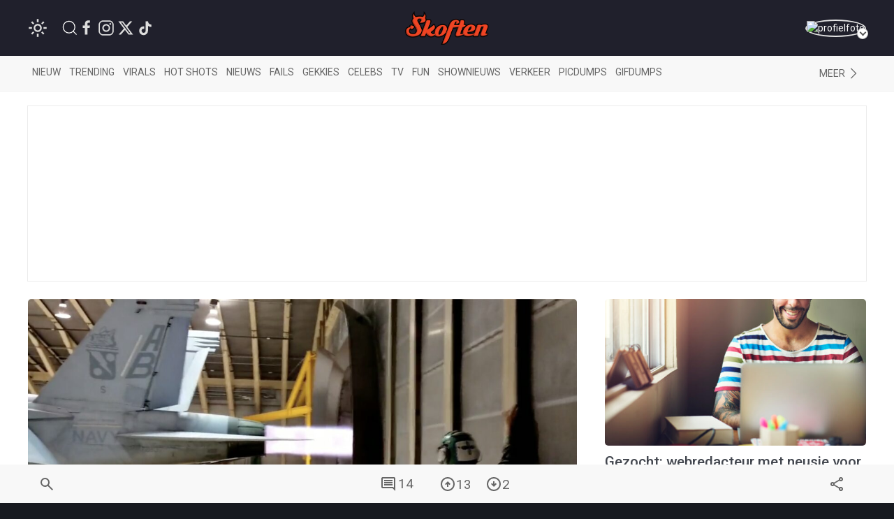

--- FILE ---
content_type: text/html; charset=UTF-8
request_url: https://www.skoften.net/skft/1054411/even-de-motor-van-een-f-18-testen-die-wat-kuren-vertoont
body_size: 76251
content:
<!DOCTYPE html><html lang="nl-NL" class=""><head><title>Even de motor van een F-18 testen die wat kuren vertoont</title><meta charset="utf-8"><meta http-equiv="content-language" content="nl"><meta name="viewport" content="width=device-width, initial-scale=1"><meta name="servert" value="web99" /><link rel="apple-touch-icon" sizes="180x180" href="/icons/apple-touch-icon.png"><link rel="icon" type="image/png" sizes="32x32" href="/icons/favicon-32x32.png"><link rel="icon" type="image/png" sizes="16x16" href="/icons/favicon-16x16.png"><link rel="manifest" href="/icons/site.webmanifest"><link rel="mask-icon" href="/icons/safari-pinned-tab.svg" color="#ff3d00"><link rel="shortcut icon" href="/icons/favicon.ico"><meta name="msapplication-TileColor" content="#da532c"><meta name="msapplication-config" content="/icons/browserconfig.xml"><meta name="theme-color" content="#ffffff"><meta name="content-rating" content="safe"/><meta name="content_rating" content="safe"/><link rel="preconnect" href="https://files.skoften.net" /><link rel="dns-prefetch" href="https://files.skoften.net" /><meta name="robots" content="index,follow"><meta name="robots" content="max-image-preview:large"><meta name="keywords" content="straaljager, F-18, motor, test"><meta name="description" content="Een auto zet je op de brug of een rollerbank om even goed te testen, bij een straaljager gaat dit blijkbaar ook ongeveer zo. Deze motor schijnt op 70% w..."><meta name="author" content="massie" /><link rel="home" href="https://www.skoften.net/" /><link rel="canonical" href="https://www.skoften.net/skft/1054411/even-de-motor-van-een-f-18-testen-die-wat-kuren-vertoont"><link rel="alternate" type="application/rss+xml" href="https://www.skoften.net/rss"><script>
	(function() {
	  var root = document.getElementsByTagName('html')[0];
	  var match = document.cookie.match(/(?:^|;\s*)darkTheme=(\d)/);
	  if (root && match && match[1] === "1") {
		root.classList.add('dark');
	  }
	  document.documentElement.classList.add('dark');
	})();
	</script><script src="https://imasdk.googleapis.com/js/sdkloader/ima3.js" async></script><meta property="article:published_time" content="2020-10-14T14:41:00+02:00" /><script type="application/ld+json">
				{
					"@context": "http://schema.org",
					"@type": "NewsArticle",
					"mainEntityOfPage": {
						"@type": "WebPage",
						"@id": "https://www.skoften.net/skft/1054411/even-de-motor-van-een-f-18-testen-die-wat-kuren-vertoont"
					},
					"headline": "Even de motor van een F-18 testen die wat kuren vertoont",
					"alternativeHeadline": "Even de motor van een F-18 testen die wat kuren vertoont",
					"description": "Een auto zet je op de brug of een rollerbank om even goed te testen, bij een straaljager gaat dit blijkbaar ook ongeveer zo. Deze motor schijnt op 70% w...",
					"keywords": "straaljager,F-18,motor,test",
					"inLanguage": "nl",
					"author": {
						"@type": "Person",
						"name": "massie",
						"url": "https://www.skoften.net/auteur/907"
					},
					"datePublished": "2020-10-14T14:41:00+02:00",
					"dateModified": "2020-10-14T12:23:31+02:00",
					"image": {
						"@type": "ImageObject",
						"url": "https://files.skoften.net/thumbnails/1054411/_1200x675_crop_center-center_82_line/skft-75b26e77c21284203cd24f7a0c66f406.jpg",
						"width": 1200,
						"height": 675,
						"caption": "Even de motor van een F-18 testen die wat kuren vertoont"
					},
					"articleBody": "Een auto zet je op de brug of een rollerbank om even goed te testen, bij een straaljager gaat dit blijkbaar ook ongeveer zo. Deze motor schijnt op 70% wat kuren te vertonen dus dat wordt even onderzocht. R.I.P. headphone users &amp;#x1f525;",
					"url": "https://www.skoften.net/skft/1054411/even-de-motor-van-een-f-18-testen-die-wat-kuren-vertoont",
					"publisher": {
						"@type": "Organization",
						"name": "Skoften",			
						"url": "https://www.skoften.net/",	
						"logo": {
							"@type": "ImageObject",
							"name": "Skoften",
							"width": "344",
							"height": "136",
							"url": "https://files.skoften.net/website/images/logoOrange.png"
						}
			
					},
					"isAccessibleForFree": true
				}
				</script><meta property="fb:pages" content="247695898589655" /><meta property="fb:app_id" content="1781083008827569" /><meta property="og:locale" content="nl" /><meta property="og:site_name" content="Skoften" /><meta property="og:url" content="https://www.skoften.net/skft/1054411/even-de-motor-van-een-f-18-testen-die-wat-kuren-vertoont" /><meta property="og:type" content="article" /><meta property="og:title" content="Even de motor van een F-18 testen die wat kuren vertoont" /><meta property="og:description" content="Een auto zet je op de brug of een rollerbank om even goed te testen, bij een straaljager gaat dit blijkbaar ook ongeveer zo. Deze motor schijnt op 70% w..." /><meta property="og:image" content="https://files.skoften.net/thumbnails/1054411/_1200x675_crop_center-center_82_line/skft-75b26e77c21284203cd24f7a0c66f406.jpg" /><meta property="og:image:width" content="1200" /><meta property="og:image:height" content="675" /><meta property="og:image:alt" content="Even de motor van een F-18 testen die wat kuren vertoont"/><meta name="twitter:card" content="summary_large_image"><meta name="twitter:site" content="@Skoften"><meta name="twitter:creator" content="@Skoften"><meta name="twitter:title" content="Even de motor van een F-18 testen die wat kuren vertoont"><meta name="twitter:description" content="Een auto zet je op de brug of een rollerbank om even goed te testen, bij een straaljager gaat dit blijkbaar ook ongeveer zo. Deze motor schijnt op 70% w..."><meta name="twitter:image" content="https://files.skoften.net/thumbnails/1054411/_1200x675_crop_center-center_82_line/skft-75b26e77c21284203cd24f7a0c66f406.jpg"><!-- kilkaya meta --><meta property="article:section" content="Random"/><meta property="article:tag" content="straaljager"/><meta property="article:tag" content="F-18"/><meta property="article:tag" content="motor"/><meta property="article:tag" content="test"/><meta property="article:published_time" content="2020-10-14T14:41:00+02:00" /><meta property="article:modified_time" content="2020-10-14T12:23:31+02:00" /><meta property="article:author" content="massie" /><link rel="preconnect" href="https://fonts.googleapis.com"><link rel="preconnect" href="https://fonts.gstatic.com" crossorigin><link href="https://fonts.googleapis.com/css2?family=Roboto:ital,wght@0,100;0,300;0,400;0,500;0,700;0,900;1,100;1,300;1,400;1,500;1,700;1,900&display=swap" rel="stylesheet"><style>

/* ---base --- */
:root {
	
	/* light */
	--background-color: #ffffff;
	--secondary-color: #20202C;
	--primary-text-color: #242424;
	--secondary-text-color: #8e8e8e;
	--tint-color: #ff3d00;
	--tint-color-hover: #ff6737;
	--default-container: #ffffff;
	--navbar-background-color: #f8f8f8;	
	--navbar-active-color: rgb(234, 234, 234);
	--heading-color: #20202C;
	--sub-heading-color: #20202C;
	--card-title: #43474f;
	--card-title-hover: #ff3d00;	
	--top-bar-color: #20202C;
	--card-description: rgb(102, 102, 102);
	--footer-section: #20202C;
	--hr-color: #e5e5e5;	
	--article-description-color: #555;
	--article-description-color-bold: #111;
	--alert-container-text-color: inherit;
	--sub-category-label-background: rgb(239, 239, 239);
	--sub-category-label-text: blue;
	--poll-background-color: rgb(244, 244, 244);
	--card-video-heading-color: #0d1c2a;
	
	/* dark */
	--background-color-dark: #171a20;
	--section-default-background-dark: #171a20;
	--navbar-background-color-dark: rgb(15, 18, 24);
	--top-bar-color-dark: #040408;	
}

[v-cloak] {
  display: none;
}

html {
	font-family: "Roboto","Helvetica Neue", HelveticaNeue,Helvetica,Arial,ArialMT,sans-serif !important;		
	background-color: var(--background-color);
	height: 100%;
}
body {
	min-height: 100%;
	padding: 0;
	background-color: var(--background-color);
}

.seo-hidden {
	position: absolute;
	width: 1px;
	height: 1px;
	padding: 0;
	margin: -1px;
	overflow: hidden;
	clip: rect(0, 0, 0, 0);
	white-space: nowrap;
	border: 0;
}

/* dark */
body.dark {
	background-color: var(--background-color-dark);
}
body.dark #header {
	background-color: var(--top-bar-color-dark);
}
body.dark #sub-header {
	background-color: var(--navbar-background-color-dark);
}
body.dark .uk-section-default {
	background-color: var(--section-default-background-dark);
}

/* off canvas */
#offcanvas-overlay-admin-panel .uk-offcanvas-bar {
	min-width: 500px;
}

/* ---CMP --- */
#cmpwrapper .cmpboxrecall {
	display: none !important;
}
#skoftennet-Video-Outstream {
	min-height: unset !important;
}
.qc-cmp2-persistent-link {
	display: none !important;
}

/* --- header --- */
#header {
	position: sticky;
	top: 0;	
	max-height: 80px;
	background-color: var(--top-bar-color);
	z-index: 2001;
}

/* --- sub header --- */
#sub-header {
	position: sticky;
	top: 80px;	
	max-height: 50px;
	transition: top 0.5s;
	z-index: 2000;
	background-color: var(--navbar-background-color);
}

/* --- top bar --- */
.topbar .uk-navbar-item {
	color: rgb(250, 250, 250) !important;
	font-weight: normal;
}
.topbar .uk-navbar-item svg {
	fill: white;
}
.topbar .uk-navbar-item a {
	color: rgb(250, 250, 250) !important;
}
.topbar .uk-navbar-item.user .username a {
	color: var(--tint-color) !important;
}

/* --- full width container --- */
.full-container {
	background-color: var(--background-color);
	overflow: hidden;
}

/* ---uikit --- */
.uk-offcanvas {
	z-index: 1005 !important;
}	
.uk-dropdown {
	display: none;
}
.uk-modal {
	z-index: 10000 !important;
}
			
/* --- category bar --- */
.categorybar .category-scroll {
	overflow-x: auto;
	-webkit-overflow-scrolling: touch; /* smooth momentum on iOS */
}

.categorybar .category-scroll .category-items {
	display: flex;
	flex-wrap: nowrap;
	white-space: nowrap;
}

.categorybar .category-scroll .category-items .uk-navbar-item {
	flex: 0 0 auto;              /* don’t shrink */
	border-bottom: 3px solid transparent; /* reserve space for hover/active */
	transition: border-color 0.2s ease;
}

.categorybar .category-scroll .category-items .uk-navbar-item:hover,
.categorybar .category-scroll .category-items .uk-navbar-item.active {
	border-bottom-color: #ff3300; /* hover/active underline color */
}

/* ---article container --- */
.article-container {
	/*max-width: 850px !important;*/
}

/* ---headings --- */

h1,
.uk-h1 {
	font-size: 2.0rem;
	line-height: 1.2;
}
h2,
.uk-h2 {
	font-size: 1.4rem;
	line-height: 1.3;
}
h3,
.uk-h3 {
	font-size: 1.2rem;
	line-height: 1.15;
}
h4,
.uk-h4 {
	font-size: 1.0rem;
	line-height: 1.0;
}
h5,
.uk-h5 {
	font-size: 16px;
	line-height: 1.0;
}

/* --- article card --- */
.article-card {
	overflow: hidden;
}
.article-card:not(.columned) {
	margin-bottom: 15px;
}
.article-card .title a {
	color: var(--card-title);
}
.article-card .title a:hover {
		color: var(--card-title-hover);
}

/* --- article card: default --- */
.article-card.default:not(.columned) {
	margin-bottom: 35px;
}
.article-card.default .thumbnail {
	border-radius: 5px;
}
.article-card.default .title {
	margin: 10px 0px 0px 0px;
	font-size: 1.8rem;
	font-weight: 500;
	margin-bottom: 2px;
}
.article-card.default .caption {
	color: var(--tint-color);
	font-size: 1.0rem;
}
.article-card.default .description {
	font-size: 1.1rem;
	line-height: 1.8rem;
	color: var(--card-description);
}
.article-card.default .category:not(.uk-label) {
	padding: 0px;
	font-size: 0.9rem;
	color: var(--tint-color);
}
.article-card.default .category {
	padding: 4px 7px;
}
.article-card.default .total-comments {
	background: white;
	color: rgb(37, 37, 37);
	padding: 4px 7px;
}
.article-card.default .members-only {
	padding: 4px 7px;
	color: white;
	margin-left: 6px;
	background: #ffba00;
}

/* --- article card: large --- */
.article-card.large {
	margin-bottom: 20px;
}
.article-card.large img.thumbnail {
	border-radius: 5px;
}
.article-card.large:not(.columned) .title {
	margin: 0;
	font-size: 1.8rem;
	font-weight: 500;
	margin-bottom: 2px;
}
.article-card.large .title a {
	color: var(--card-title);
}
.article-card.large .title a:hover {
		color: var(--card-title-hover);
}
.article-card.large .caption {
	color: var(--tint-color);
	font-size: 1.0rem;
}
.article-card.large .description {
	font-size: 1.0rem;
	line-height: 1.8rem;
	margin-top: 8px !important;
	color: var(--card-description);
}
.article-card.large .category {
	padding: 4px 7px;
}
.article-card.large .total-comments {
	background: white;
	color: rgb(37, 37, 37);
	padding: 4px 7px;
}
.article-card.large .members-only {
	padding: 4px 7px;
	color: white;
	margin-left: 6px;
	background: #ffba00;
}

/* --- article card: small --- */
.article-card.small {
	margin-bottom: 10px;
}
.article-card.small .title {
	font-size: 0.9rem;
	margin: 0;
	margin-top: 2px;
}
.article-card.small .description {
	font-size: 0.95rem;
	line-height: 1.2rem;
	color: var(--card-description);
	margin-bottom: 0px;
	margin-top: 5px;
}
.article-card.small .thumbnail {
	border-radius: 5px;
}
.article-card.small .category {
	font-size: 0.8rem;
	padding: 0px 0px;
	color: var(--tint-color);
}
.article-card.small .total-comments {
	font-size: 0.80rem;
	color: var(--secondary-text-color);
}
.article-card.small .total-comments i {
	color: var(--secondary-text-color);
	margin-left: 5px;
	font-size: 0.95rem;
}

/* --- article card: title-only --- */
.article-card.small.title-only {
	margin-bottom: 5px;
}
.article-card.small.title-only .title {
	font-weight: normal;
}
.article-card.small.title-only .title a {
	color: var(--secondary-text-color);
}
.article-card.small.title-only .title a:hover {
	color: var(--tint-color);
}

/* --- article card: mini --- */
.article-card.mini {
	margin-bottom: 5px;
}
.article-card.mini .title {
	font-weight: normal;
	font-size: 0.90rem;
	line-height: 1rem;
	margin: 0 0 5px 0;
}
.article-card.mini .title a {
	color: var(--secondary-text-color);
}
.article-card.mini .title a:hover {
	color: var(--tint-color);
}

/* --- article card: popular page --- */
.article-card.columned.popular .title {
	font-size: 1.2rem;
	font-weight: 500;
}

/* --- article card: sponsored article teaser in right column on desktop --- */
.article-card.sponsored-article-teaser-right-column .title {
	font-size: 1.3rem !important;
}
.article-card.sponsored-article-teaser-right-column .description {
	font-size: 0.95rem !important;
	line-height: 1.5rem !important;
}
.article-card.sponsored-article-teaser-right-column .description p {
	font-size: 0.95rem !important;
	line-height: 1.5rem !important;
}

/* --- cls placeholders to reserve ad space --- */
.article-container {
	overflow: visible !important;
}
.cls-placeholder-970-250 {
	border: solid 1px rgb(236, 236, 236);
	min-height: 250px;
	max-width: 1200px;
	margin: auto;
	position: relative;
}
.cls-placeholder-970-250 .cls-sticky {
	position: sticky;
	top: 80px;
}
.cls-placeholder-300-250 {
	border: solid 1px rgb(236, 236, 236);
	min-height: 250px;
	position: relative;
}
.cls-placeholder-336-280 {
	border: solid 1px rgb(236, 236, 236);
	min-height: 280px;
	position: relative;
}
.cls-placeholder-300-600 {
	border: solid 1px rgb(236, 236, 236);
	min-height: 600px;
	position: relative;
}
.cls-placeholder-300-600 .cls-sticky {
	position: sticky;
	top: 80px;
}
.cls-placeholder-160-600 {
	border: solid 1px rgb(236, 236, 236);
	min-height: 600px;
	position: relative;
}
.cls-placeholder-728-90 {
	border: solid 1px rgb(236, 236, 236);
	min-height: 90px;
	position: relative;
} 

/* 
	ads placeholders dark mode
 */
 
 body.dark .cls-placeholder-970-250, body.dark .cls-placeholder-300-250, body.dark .cls-placeholder-336-280, body.dark .cls-placeholder-300-600, body.dark .cls-placeholder-160-600, body.dark .cls-placeholder-728-90 {
	border: solid 1px rgb(51, 51, 51);
 }
</style><link rel="stylesheet" href="https://files.skoften.net/website/packages/uikit/uikit.theme.css?v=1743179438" /><script src="https://files.skoften.net/website/packages/uikit/uikit.min.js"></script><script src="https://files.skoften.net/website/packages/uikit/uikit-icons.min.js"></script><!-- vite --><script type="module">!function(){const e=document.createElement("link").relList;if(!(e&&e.supports&&e.supports("modulepreload"))){for(const e of document.querySelectorAll('link[rel="modulepreload"]'))r(e);new MutationObserver((e=>{for(const o of e)if("childList"===o.type)for(const e of o.addedNodes)if("LINK"===e.tagName&&"modulepreload"===e.rel)r(e);else if(e.querySelectorAll)for(const o of e.querySelectorAll("link[rel=modulepreload]"))r(o)})).observe(document,{childList:!0,subtree:!0})}function r(e){if(e.ep)return;e.ep=!0;const r=function(e){const r={};return e.integrity&&(r.integrity=e.integrity),e.referrerpolicy&&(r.referrerPolicy=e.referrerpolicy),"use-credentials"===e.crossorigin?r.credentials="include":"anonymous"===e.crossorigin?r.credentials="omit":r.credentials="same-origin",r}(e);fetch(e.href,r)}}();</script><script>!function(){var e=document.createElement("script");if(!("noModule"in e)&&"onbeforeload"in e){var t=!1;document.addEventListener("beforeload",(function(n){if(n.target===e)t=!0;else if(!n.target.hasAttribute("nomodule")||!t)return;n.preventDefault()}),!0),e.type="module",e.src=".",document.head.appendChild(e),e.remove()}}();</script><script src="https://files.skoften.net/website/dist/assets/polyfills-legacy-CV1P6S2a.js" nomodule onload="e=new CustomEvent(&#039;vite-script-loaded&#039;, {detail:{path: &#039;vite/legacy-polyfills-legacy&#039;}});document.dispatchEvent(e);"></script><script type="module" src="https://files.skoften.net/website/dist/assets/main-BPoDMb_o.js" crossorigin onload="e=new CustomEvent(&#039;vite-script-loaded&#039;, {detail:{path: &#039;src/main.js&#039;}});document.dispatchEvent(e);"></script><link href="https://files.skoften.net/website/dist/assets/vue-e3iNRKyE.js" rel="modulepreload" crossorigin><link href="https://files.skoften.net/website/dist/assets/vendor-ChhuM8s7.js" rel="modulepreload" crossorigin><link href="https://files.skoften.net/website/dist/assets/video-h_J4cMku.js" rel="modulepreload" crossorigin><link href="https://files.skoften.net/website/dist/assets/main-F-Opz7Ak.css" rel="stylesheet"><script src="https://files.skoften.net/website/dist/assets/main-legacy-CTIzr9sp.js" nomodule onload="e=new CustomEvent(&#039;vite-script-loaded&#039;, {detail:{path: &#039;src/main-legacy.js&#039;}});document.dispatchEvent(e);"></script><script type="text/javascript">
		window.csrfTokenName = "CRAFT_CSRF_TOKEN";
		window.csrfTokenValue = "l2Fym9Uu5hciY_CME0HK4S_XsQTEjfbj6pRFWKmeRjOechVxLETgz9III6O6Y4gibDCptF8r\u002D4MWudJNhumnidPaPxPqzi9XyAUgBxoyorc\u003D";
	</script><script async src="//oneline.nextday.media/static/tags/669e20abfb809f3e40e7cb31.js"></script><script type='text/javascript' src='https://content.adswag.nl/bcfeed/4aec7e55-1140-4770-9b71-037ce6766cca.js'></script><!-- Global site tag (gtag.js) - Google Analytics --><script>
		window.dataLayer = window.dataLayer || [];
		function gtag() {
			dataLayer.push(arguments);
		}
		
		// Set default consent values
		gtag('consent', 'default', {
			'ad_storage': 'denied',
			'ad_user_data': 'denied',
			'ad_personalization': 'denied',
			'analytics_storage': 'granted',
			'functionality_storage': 'granted',
			'personalization_storage': 'denied',
			'security_storage': 'granted'
		});
		</script><script async src="https://www.googletagmanager.com/gtag/js?id=G-XDCQC1XF9X"></script><script>
			window.dataLayer = window.dataLayer || [];
			function gtag(){dataLayer.push(arguments);}
			gtag('js', new Date());
			gtag('config', 'G-XDCQC1XF9X');
		</script><script type="application/ld+json">
	{
	  "@context": "https://schema.org",
	  "@graph": [
		{
		  "@type": "WebSite",
		  "name": "Skoften",
		  "url": "https://www.skoften.net/",
		  "potentialAction": {
			"@type": "SearchAction",
			"target": "https://www.skoften.net/zoeken/{search_term_string}",
			"query-input": "required name=search_term_string"
		  }
		},
		{
		  "@type": "Organization",
		  "name": "Skoften",
		  "url": "https://www.skoften.net",
		  "logo": {
			"@type": "ImageObject",
			"url": "https://files.skoften.net/images/website/logo_square.png"
		  },
		  "sameAs": [
			"https://www.facebook.com/skoften",
			"https://www.instagram.com/skoften",
			"https://www.threads.com/@skoften",		
			"https://www.youtube.com/@skoften",
			"https://www.x.com/skoften",
			"https://www.tiktok.com/skoften"
		  ]
		}
	  ]
	}
	</script><script type="text/javascript" src="//cl-eu4.k5a.io//63bd2caa2a81a05672496702.js" async></script><link href="https://files.skoften.net/website/dist/critical/article_critical.min.css" rel="stylesheet">
<link href="https://files.skoften.net/website/craft/comments/css/comments.css?v=1743179438" rel="stylesheet">
<link href="https://files.skoften.net/website/craft/comments/css/overrides.css?v=1743179438" rel="stylesheet"></head><body class="logged-out">

		<div 
		id="app" 
		data-device='{
			"isApp":  false
		}' 
		data-user='{
			"loggedIn": false, 
			"isRedactie": false, 
			"darkTheme": false
		}'
		>
	
							<video-modal-listener></video-modal-listener>
				
		
										<div style="display: none"><img src="https://files.skoften.net/thumbnails/1054411/_1200x675_crop_center-center_82_line/skft-75b26e77c21284203cd24f7a0c66f406.jpg"></div>
										<div style="display: none"><img src="https://files.skoften.net/thumbnails/1054411/_1000x562_crop_center-center_82_line/skft-75b26e77c21284203cd24f7a0c66f406.jpg"></div>
							
						
			<header id="header">		
				<div class="uk-container">
					<nav id="navbar" class="topbar uk-navbar uk-navbar-transparent" data-uk-navbar>
						
												<div class="uk-navbar-left nav-overlay">
		
														<div class="uk-navbar-item">
								<theme-switcher 
									:dark="false"
									:user-id="0"
								></theme-switcher>
							</div>
														
							<a class="uk-navbar-item uk-navbar-toggle uk-margin-left uk-visible@s" data-uk-search-icon
								data-uk-toggle="target: .nav-overlay; animation: uk-animation-fade" href="#">
							</a>
							<div class="uk-navbar-item uk-visible@s">
																									<a  
										style="margin-right: 4px" 
										href="https://www.facebook.com/skoften" 
										target="_blank" 
										uk-icon="facebook"
									>
									</a>
																	<a  
										style="margin-right: 4px" 
										href="https://www.instagram.com/skoften" 
										target="_blank" 
										uk-icon="instagram"
									>
									</a>
																	<a  
										style="margin-right: 4px" 
										href="https://www.x.com/skoften" 
										target="_blank" 
										uk-icon="twitter"
									>
									</a>
																	<a  
										style="margin-right: 4px" 
										href="https://www.tiktok.com/@skoften" 
										target="_blank" 
										uk-icon="tiktok"
									>
									</a>
															</div>
						</div>
						
												<div class="uk-navbar-center nav-overlay">
							<div class="uk-navbar-item uk-logo" href="/" title="Skoften">
								<div class="uk-hidden@s">
									

<div class="uk-text-center">
	<a href="/">	
		<img 
			src="https://files.skoften.net/website/images/logo-icon-round.png?v=2" 
			width="38"
			alt="Skoften logo"
		>
	</a>
</div>								</div>
								<div class="uk-visible@s">
									

<div class="uk-text-center">
	<a href="/">	
		<img 
			src="https://files.skoften.net/website/images/logo-text-orange.png?v=2" 
			width="120"
			alt="Skoften logo"
		>
	</a>
</div>								</div>
							</div>
						</div>
												
												<div class="uk-navbar-right nav-overlay">
						
																																																			
							<div class="uk-navbar-item user">
																	<a href="/aanmelden" class="avatar-link">
																	<div class="uk-inline uk-position-relative avatar-wrapper">
										<img src="https://files.skoften.net/avatars/skft-c62af67662fd6b494417589d2eb1e384.jpg" 
											alt="profielfoto" 
											class="uk-border-circle avatar-img" 
											width="42" height="42">
										<span class="avatar-arrow"></span>
									</div>
																	</a>
															</div>
						</div>

						
																								
												<div class="nav-overlay uk-navbar-left uk-flex-1" hidden>
							<div class="uk-navbar-item uk-width-expand">
								<form action="https://www.skoften.net/zoeken" method="get" class="uk-search uk-search-navbar uk-width-1-1">
									<input class="uk-search-input" type="search" name="q" placeholder="Zoeken...">
								</form>
							</div>
							<a class="uk-navbar-toggle" data-uk-close
								data-uk-toggle="target: .nav-overlay; animation: uk-animation-fade" href="#"></a>
						</div>
						
					</nav>
				</div>
			</header>
		
						
						
					
				<div class="full-container categories" id="sub-header">
					<div class="app-container uk-padding categories">
						<nav class="uk-navbar-container uk-navbar-transparent">
							<div class="categorybar uk-navbar categories">
																
								<div class="uk-navbar-left uk-width-expand">
									<div class="category-scroll">
										<div class="category-items">
											<a class="uk-navbar-item " href="https://www.skoften.net/">Nieuw</a>
											<a class="uk-navbar-item " href="https://www.skoften.net/trending/artikelen">Trending</a>
																						<a class="uk-navbar-item " href="https://www.skoften.net/categorie/virals">Virals</a>
											<a class="uk-navbar-item " href="https://www.skoften.net/categorie/hot-shots">Hot shots</a>
											<a class="uk-navbar-item " href="https://www.skoften.net/categorie/nieuws">Nieuws</a>
											<a class="uk-navbar-item " href="https://www.skoften.net/categorie/fails">Fails</a>
											<a class="uk-navbar-item " href="https://www.skoften.net/categorie/gekkies">Gekkies</a>
											<a class="uk-navbar-item " href="https://www.skoften.net/categorie/celebs">Celebs</a>
											<a class="uk-navbar-item " href="https://www.skoften.net/categorie/tv">tv</a>
											<a class="uk-navbar-item " href="https://www.skoften.net/categorie/fun">Fun</a>
											<a class="uk-navbar-item " href="https://www.skoften.net/categorie/shownieuws">Shownieuws</a>
											<a class="uk-navbar-item " href="https://www.skoften.net/categorie/verkeer">Verkeer</a>
											<a class="uk-navbar-item " href="https://www.skoften.net/categorie/picdumps">Picdumps</a>
											<a class="uk-navbar-item " href="https://www.skoften.net/categorie/gifdumps">Gifdumps</a>
										</div>
									</div>
								</div>
								<div class="uk-navbar-right uk-width-auto">
									<a class="uk-navbar-item" href="#" class="uk-icon-link" uk-icon="chevron-right" uk-toggle="target: #offcanvas-categories" title="Categories">
											<span class="uk-visible@s">Meer</span>
									</a>
								</div>
								
							</div>
						</nav>
					</div>
				</div>

								<aside id="offcanvas-categories" class="categories" uk-offcanvas="flip: true; overlay: true">
					<nav class="uk-offcanvas-bar">
						<div class="uk-padding-small">
							<button class="uk-offcanvas-close" type="button" aria-label="Close Categories" uk-close></button>
	
							<h2 class="uk-heading-bullet">Categorieën</h2>
														
							<section aria-label="Categorieën">
								<div class="uk-grid" uk-grid>
									<div class="uk-width-1-2">
										<ul class="uk-list">
											<li><a href="https://www.skoften.net/artikelen">Alle artikelen</a></li>
																							<li>
													<a href="https://www.skoften.net/categorie/artificial-intelligence">AI</a>
												</li>
																							<li>
													<a href="https://www.skoften.net/categorie/automotive">Automotive</a>
												</li>
																							<li>
													<a href="https://www.skoften.net/categorie/bizar">Bizar</a>
												</li>
																							<li>
													<a href="https://www.skoften.net/categorie/celebs">Celebs</a>
												</li>
																							<li>
													<a href="https://www.skoften.net/categorie/classic">Classics</a>
												</li>
																							<li>
													<a href="https://www.skoften.net/categorie/crypto">Crypto</a>
												</li>
																							<li>
													<a href="https://www.skoften.net/categorie/dieren">Dieren</a>
												</li>
																							<li>
													<a href="https://www.skoften.net/categorie/documentaires">Documentaire</a>
												</li>
																							<li>
													<a href="https://www.skoften.net/categorie/fails">Fails</a>
												</li>
																							<li>
													<a href="https://www.skoften.net/categorie/films-series">Films &amp; Series</a>
												</li>
																							<li>
													<a href="https://www.skoften.net/categorie/fun">Fun</a>
												</li>
																							<li>
													<a href="https://www.skoften.net/categorie/gaming">Gaming</a>
												</li>
																							<li>
													<a href="https://www.skoften.net/categorie/gekkies">Gekkies</a>
												</li>
																							<li>
													<a href="https://www.skoften.net/categorie/gifdumps">Gifdumps</a>
												</li>
																							<li>
													<a href="https://www.skoften.net/categorie/hot-shots">Hot shots</a>
												</li>
																							<li>
													<a href="https://www.skoften.net/categorie/influencers">Influencers</a>
												</li>
																							<li>
													<a href="https://www.skoften.net/categorie/klussen-met-klara">Klussen met klara</a>
												</li>
																					</ul>
									</div>
							
									<div class="uk-width-1-2">
										<ul class="uk-list">
																							<li>
													<a href="https://www.skoften.net/categorie/geweld">Knokken</a>
												</li>
																							<li>
													<a href="https://www.skoften.net/categorie/lifestyle">Lifestyle</a>
												</li>
																							<li>
													<a href="https://www.skoften.net/categorie/monsterhit">Monsterhits</a>
												</li>
																							<li>
													<a href="https://www.skoften.net/categorie/muziek">Muziek</a>
												</li>
																							<li>
													<a href="https://www.skoften.net/categorie/natuur">Natuur</a>
												</li>
																							<li>
													<a href="https://www.skoften.net/categorie/nieuws">Nieuws</a>
												</li>
																							<li>
													<a href="https://www.skoften.net/categorie/picdumps">Picdumps</a>
												</li>
																							<li>
													<a href="https://www.skoften.net/categorie/politiek">Politiek</a>
												</li>
																							<li>
													<a href="https://www.skoften.net/categorie/random">Random</a>
												</li>
																							<li>
													<a href="https://www.skoften.net/categorie/shownieuws">Shownieuws</a>
												</li>
																							<li>
													<a href="https://www.skoften.net/categorie/skoften-tv">Skoften.tv</a>
												</li>
																							<li>
													<a href="https://www.skoften.net/categorie/sloopservice">Sloopservice</a>
												</li>
																							<li>
													<a href="https://www.skoften.net/categorie/sport">Sport</a>
												</li>
																							<li>
													<a href="https://www.skoften.net/categorie/tech-gadgets">Tech</a>
												</li>
																							<li>
													<a href="https://www.skoften.net/categorie/tv">TV</a>
												</li>
																							<li>
													<a href="https://www.skoften.net/categorie/verkeer">Verkeer</a>
												</li>
																							<li>
													<a href="https://www.skoften.net/categorie/virals">Virals</a>
												</li>
																					</ul>
									</div>
								</div>
							</section>
	
							<h2 class="uk-heading-bullet">Typisch Skoften</h2>
							<ul class="uk-list">
								<li><a href="https://www.skoften.net/videos">Videokanaal</a></li>
								<li><a href="https://www.skoften.net/picdump">Eindeloze picdump</a></li>
								<li><a href="https://www.skoften.net/gifdump">Eindeloze gifdump</a></li>
								<li><a href="https://www.skoften.net/categorie/sloopservice">Sloopservice</a></li>
							</ul>
	
							<h2 class="uk-heading-bullet">Populaire picdumps</h2>
							<ul class="uk-list">
								<li><a href="https://www.skoften.net/categorie/tinder">Bizarre Tinderprofielen</a></li>
								<li><a href="https://www.skoften.net/categorie/mijn-man-is-een-prutser">Mijn man is een prutser</a></li>
								<li><a href="https://www.skoften.net/categorie/gesprekken">Marktplaats-gesprekken</a></li>
								<li><a href="https://www.skoften.net/categorie/photoshop">Photoshop fails</a></li>
								<li><a href="https://www.skoften.net/categorie/roasts">Roasts</a></li>
								<li><a href="https://www.skoften.net/categorie/hot-shots">Hot shots</a></li>										 
							</ul>
		
						</div>
					</nav>
				</aside>
				
			
		
							
				
		
		
						
					
								
					
						<div v-show="device.desktop" class="uk-text-center uk-margin-top cls-placeholder-970-250" style="display: none">
			<div class="r89-desktop-billboard-atf"></div>
			<div id="skoften.net_ros_970x250"></div>
		</div>
			
				<article class="app-container uk-container article">
			<div class="uk-grid" data-ukgrid>
	
								<div class="uk-width-1-1 uk-width-1-1@m uk-width-2-3@l left-column article-container">
	
										<div class="uk-relative article-image-container">

		
		<img class="uk-border-rounded uk-width-1-1" src="https://files.skoften.net/thumbnails/1054411/_600x337_crop_center-center_82_line/skft-75b26e77c21284203cd24f7a0c66f406.jpg" srcset="https://files.skoften.net/thumbnails/1054411/_600x337_crop_center-center_82_line/skft-75b26e77c21284203cd24f7a0c66f406.jpg 600w, https://files.skoften.net/thumbnails/1054411/_1000x562_crop_center-center_82_line/skft-75b26e77c21284203cd24f7a0c66f406.jpg 1000w, https://files.skoften.net/thumbnails/1054411/_1200x675_crop_center-center_82_line/skft-75b26e77c21284203cd24f7a0c66f406.jpg 1200w" width="1200" height="675" alt="Even de motor van een F-18 testen die wat kuren vertoont" sizes="100vw" fetchpriority="high" onerror="this.onerror=null; this.src=&#039;https://files.skoften.net/website/images/meta.jpg&#039;">
		
		
			<span class="uk-label category uk-padding-xsmall" style="position: absolute; left: 12px; bottom: 12px">
			Random
		</span>
		
		
</div>

	
										<div class="author-data uk-grid-small uk-flex-middle meta" uk-grid style="min-height: 80px">
	
		<div>
		<img class="uk-border-rounded" width="40" height="40" src="https://files.skoften.net/avatars/907/avatar_1607679906958.jpg" alt="Auteur">
	</div>
	<div class="uk-width-expand">
		<div class="uk-margin-remove-bottom">
			Door <a href="/auteur/massie" title="Auteur">massie</a>
			
						
		</div>
		<div class="uk-margin-remove-top">	
				
															
							op 14/10/2020  						
			
		</div>
		
	</div>
	
		
		
<div class="uk-width-auto uk-text-right">	
	<div class="uk-flex uk-flex-middle uk-flex-right">
									
		<article-share 
			url="https://www.skoften.net/skft/1054411/even-de-motor-van-een-f-18-testen-die-wat-kuren-vertoont" 
			title="Even de motor van een F-18 testen die wat kuren vertoont"
			site-name="Skoften"
			mailto="$SYSTEM_EMAIL"
			nav-bar-item="true"
		></article-share> 
	
				<span class="uk-visible@s">
			<up-vote 
				ref="voting" 
				:element-id="1054411"
				:up-votes="13"
				:down-votes="2"
				:show-up-vote="true"
				:show-down-vote="true"
				:show-tally-vote="false"
				:nav-bar-item="true"
			></up-vote>	
		</span>
				
					<comments-modal 
			 	:total-comments="14" 
			 	url="/async/comments?id=1054411"
			 	:js-variables="{&quot;id&quot;:&quot;#cc-w-1054411&quot;,&quot;settings&quot;:{&quot;baseUrl&quot;:&quot;\/index.php?p=actions&quot;,&quot;csrfTokenName&quot;:&quot;CRAFT_CSRF_TOKEN&quot;,&quot;csrfToken&quot;:&quot;l2Fym9Uu5hciY_CME0HK4S_XsQTEjfbj6pRFWKmeRjOechVxLETgz9III6O6Y4gibDCptF8r-4MWudJNhumnidPaPxPqzi9XyAUgBxoyorc=&quot;,&quot;recaptchaEnabled&quot;:true,&quot;recaptchaKey&quot;:&quot;6LcFWJ0UAAAAAHNh268n7eKtF0r7NSPo0uw19AXr&quot;,&quot;orderBy&quot;:&quot;asc&quot;,&quot;translations&quot;:{&quot;reply&quot;:&quot;Reageren&quot;,&quot;close&quot;:&quot;Sluiten&quot;,&quot;edit&quot;:&quot;Bewerken&quot;,&quot;save&quot;:&quot;Opslaan&quot;,&quot;delete-confirm&quot;:&quot;Are you sure you want to delete this comment?&quot;},&quot;element&quot;:{&quot;id&quot;:1054411,&quot;siteId&quot;:1}}}"
			 	:nav-bar-item="true"
			 	:show-label="false"
			 	>
		 	</comments-modal>
		 
			
		
			</div>
</div>	
</div>
			
	
										<h1 class="title uk-margin-small uk-text-left">Even de motor van een F-18 testen die wat kuren vertoont</h1>
	
											
					<hr />
	
											<h3 class="uk-margin-remove-top uk-text-italic caption"></h3>
						
										<div class="description">
																										
						<p>Een auto zet je op de brug of een rollerbank om even goed te testen, bij een straaljager gaat dit blijkbaar ook ongeveer zo. Deze motor schijnt op 70% wat kuren te vertonen dus dat wordt even onderzocht. <br /><br />R.I.P. headphone users &#x1f525;</p>
					</div>
						
															<div class="uk-text-center uk-margin-top uk-margin-bottom cls-placeholder-300-600 "
						v-show="device.mobile">
						<div class="cls-sticky">
							<div class="r89-Mobile-Rectangle-Mid-300x600-1"></div>
						</div>
						<div class="cls-sticky">
							<div id="skoften.net_mobile_300x250_mid"></div>
						</div>
					</div>
						
											
																											
												<div class="uk-margin-top">
							



						
																
									
			<a name="images"></a>
				
			
						
						
																
									
																					
						
					<div class="uk-margin-medium-top">
						
						





<div style="display: none" class="meta-image"><img src="https://files.skoften.net/encoded/thumbnail/1054411/skft-1e202e23d19a3142653f9a10b796fb12e13fe6ee9d80aa6222db4b7a48baa136.jpg"></div>


 
	
		



		



		
	



<div class="video-container">
	
		
					<video-player 
			:id="1054412"
			:analytics="true"			
			title="Even de motor van een F-18 testen die wat kuren vertoont"
			:ads="{ 
				'website': false, 
				'app': true
			}"
			:ads-limit="{ 'website': 0, 'app': 1 }"
			:ads-vast-urls="[{&quot;name&quot;:&quot;pxr&quot;,&quot;url&quot;:&quot;https:\/\/pubads.g.doubleclick.net\/gampad\/ads?iu=\/120851882,117546062\/skoften.net\/skoften.net_ros_preloader&amp;description_url=https%3A%2F%2Fskoften.net&amp;tfcd=0&amp;npa=0&amp;sz=640x360&amp;plcmt=1&amp;cust_params=ad_request_count%3D0%26ad_type%3Dpreroll%26betting%3Dtrue%26vpa%3Dclick&amp;min_ad_duration=1000&amp;max_ad_duration=60000&amp;gdfp_req=1&amp;unviewed_position_start=1&amp;output=vast&amp;env=vp&amp;ad_rule=0&amp;impl=s&amp;correlator&amp;gdpr=1&amp;gdpr_consent=%_FW_GDPR_CONSENT_A%&amp;addtl_consent=%_FW_GDPR_CONSENT_B%&quot;},{&quot;name&quot;:&quot;talpa&quot;,&quot;url&quot;:&quot;https:\/\/7b936.v.fwmrm.net\/ad\/g\/1?prof=506166:sanoma_sbs_ovp_js_live&amp;nw=506166&amp;caid=skoften_inventory&amp;vdur=50&amp;vprn=61609119761261196&amp;csid=skoften_desktop&amp;flag=+sltp+emcr+exvt+fbad&amp;pvrn=64478784911208316&amp;resp=vast4;talpa_consent=0&amp;_fw_gdpr=1&amp;plcmt=1&amp;_fw_gdpr_consent=%_FW_GDPR_CONSENT%;&quot;},{&quot;name&quot;:&quot;azerion&quot;,&quot;url&quot;:&quot;https:\/\/pubads.g.doubleclick.net\/gampad\/ads?slotname=\/11692722,117546062\/SKOFTEN.NET\/SKOFTEN.NET_PREROLL&amp;sz=640x360&amp;plcmt=1&amp;unviewed_position_start=1&amp;impl=s&amp;env=vp&amp;gdfp_req=1&amp;ad_rule=0&amp;output=xml_vast3&amp;video_url_to_fetch=https:\/\/www.skoften.net\/&amp;vad_type=linear&amp;vpos=preroll&amp;pod=1&amp;vrid=122&amp;max_ad_duration=60000&amp;min_ad_duration=0&amp;npa=false&amp;kfa=0&amp;tfcd=0&amp;gdpr=1&amp;gdpr_consent=%_FW_GDPR_CONSENT_A%&amp;addtl_consent=%_FW_GDPR_CONSENT_B%&quot;}]"
			:ads-waterfall="true"
			:viewport-observer="false"
						encoded-url="https://files.skoften.net/encoded/video/1054411/skft-1e202e23d19a3142653f9a10b796fb12e802cc7faa9ff57c2b367f0c1435ee01.mp4?md5=TVzPJG-82bcVk15u2D12UA&amp;expires=1769083625"
			stream-url=""
			:is-embeddable="true"
			:is-embed="false"
			embed-code='<iframe width="560" height="315" frameborder="0" src="https://www.skoften.net/video/embed/1054411/1054412"></iframe>'
			:auto-size="false" 
			:mobile-ui="true"
			:explicit="false"
			:options="{
				autoplay: false,
				muted: auto,
				fluid: true,
				aspectRatio: '16:9',
				poster: 'https://files.skoften.net/encoded/thumbnail/1054411/skft-1e202e23d19a3142653f9a10b796fb12e13fe6ee9d80aa6222db4b7a48baa136.jpg',
				sources: [
											{ src: 'https://files.skoften.net/encoded/video/1054411/skft-1e202e23d19a3142653f9a10b796fb12e802cc7faa9ff57c2b367f0c1435ee01.mp4?md5=TVzPJG-82bcVk15u2D12UA&amp;expires=1769083625', type: 'video/mp4' }
									]
			}">
		</video-player>

					<div class="credits uk-text-meta"></div>
		
	</div>

						
									
					</div>
								
							
									
				
					

<image-swiper 
	:images="[]" 
	:hidden="true">
</image-swiper>
	
						</div>
				
																		
																				
							
<div class="heading-container ">
	<h4 class="uk-heading uk-heading-line">
		<span>Ook interessant</span>
	</h4>
</div>

        
											
							<div data-lp-stream-slot="belowArticle"></div>
												
																			<div class="sponsored-article-teaser uk-hidden@s uk-margin-top">
								
				





	<article class="article-card small">
		<div class="uk-grid uk-grid-small uk-flex-middle">
						<div class="uk-width-auto" style="width: 120px">
				<div class="ratio-8-5" style="position: relative; width: 100%; padding-top: 62.5%;">
					<a href="https://www.skoften.net/skft/4755802/gezocht-webredacteur-met-neusje-voor-goede-content-en-kennis-van-de-internetcultuur">
						<img 
							src="https://files.skoften.net/thumbnails/4755802/_600x337_crop_center-center_82_line/4755823/asset-a524ff2f1fa0878c6966455856d4400d.jpg"
							class="uk-width-1-1 uk-border-rounded"
							alt="Gezocht: webredacteur met neusje voor goede content en kennis van de internetcultuur"
							style="position: absolute; top: 0; left: 0; width: 100%; height: 100%;"
							fetchpriority="high"
							decoding="async"
							onerror="this.src='https://placehold.co/1280x720/eeeeee/FFFFFF?text=;-['"
						>
					</a>
				</div>
			</div>
						<div class="uk-width-expand">
								<h2 class="title">
					<a href="https://www.skoften.net/skft/4755802/gezocht-webredacteur-met-neusje-voor-goede-content-en-kennis-van-de-internetcultuur">Gezocht: webredacteur met neusje voor goede content en kennis van de internetcultuur</a>
				</h2>
			</div>
		</div>
	</article>
	

							</div>
							
						
										<div class="r89-video-outstream"></div>
	
											
					<hr />
	
					<div class="uk-text-meta uk-margin-top">
						Meer over
					</div>
					<div class="tags-container">
												
													
																				<span>
								<a class="uk-label tag" 
									href="/tags/straaljager">straaljager
								</a>
							</span>
																											<span>
								<a class="uk-label tag" 
									href="/tags/f-18">F-18
								</a>
							</span>
																											<span>
								<a class="uk-label tag" 
									href="/tags/motor">motor
								</a>
							</span>
																											<span>
								<a class="uk-label tag" 
									href="/tags/test">test
								</a>
							</span>
																		</div>
	
					<div class="uk-text-meta uk-margin-top">
						Delen
					</div>
					<div class="social-share-container uk-margin-small-top uk-margin-medium-bottom">
						<social-share :platforms="['facebook', 'x', 'whatsapp', 'link']" url="https://www.skoften.net/skft/1054411/even-de-motor-van-een-f-18-testen-die-wat-kuren-vertoont"
							title="Bekijk Even de motor van een F-18 testen die wat kuren vertoont">
						</social-share>
					</div>
	
					<hr />
	
																<div class="uk-margin-top">
	
<div class="heading-container ">
	<h2 class="uk-heading uk-heading-line">
		<span>Video van de dag</span>
	</h2>
</div>

			
</div>

<div class="uk-margin-bottom" style="min-height: 200px">
	<async-render 
		url="/async/random_video?autoplay=true"
	></async-render>
	<div class="uk-text-right uk-margin-small-top">
		<a href="/videos" title="videokanaal" class="uk-button uk-button-link uk-button-small">
			videokanaal
			<span uk-icon="icon: chevron-right"></span>
		</a>
	</div>
</div>
						
											
																
											
						
															<div v-show="device.desktop" class="uk-text-center uk-margin-top">
						<div class="r89-desktop-leaderboard-btf-article"></div>
						<div id="skoften.net_ros_728x90_mid"></div>
					</div>
					<div v-show="device.mobile" class="uk-text-center uk-margin-top">
						<div class="r89-mobile-rectangle-low-article"></div>
						<div id="skoften.net_mobile_300x250_low cls-placeholder-336-280"></div>
					</div>
						
											
						<div class="uk-margin-top" v-show="device.desktop">
		
							
<div class="heading-container ">
	<h2 class="uk-heading uk-heading-line">
		<span>Reacties</span>
	</h2>
</div>

		
							<a name="reacties"></a>
							<div class="uk-margin-top">
								<comments-loader url="/async/comments?id=1054411" :total-comments="14"
									:js-variables="{&quot;id&quot;:&quot;#cc-w-1054411&quot;,&quot;settings&quot;:{&quot;baseUrl&quot;:&quot;\/index.php?p=actions&quot;,&quot;csrfTokenName&quot;:&quot;CRAFT_CSRF_TOKEN&quot;,&quot;csrfToken&quot;:&quot;l2Fym9Uu5hciY_CME0HK4S_XsQTEjfbj6pRFWKmeRjOechVxLETgz9III6O6Y4gibDCptF8r-4MWudJNhumnidPaPxPqzi9XyAUgBxoyorc=&quot;,&quot;recaptchaEnabled&quot;:true,&quot;recaptchaKey&quot;:&quot;6LcFWJ0UAAAAAHNh268n7eKtF0r7NSPo0uw19AXr&quot;,&quot;orderBy&quot;:&quot;asc&quot;,&quot;translations&quot;:{&quot;reply&quot;:&quot;Reageren&quot;,&quot;close&quot;:&quot;Sluiten&quot;,&quot;edit&quot;:&quot;Bewerken&quot;,&quot;save&quot;:&quot;Opslaan&quot;,&quot;delete-confirm&quot;:&quot;Are you sure you want to delete this comment?&quot;},&quot;element&quot;:{&quot;id&quot;:1054411,&quot;siteId&quot;:1}}}"
									:auto-load="false"
									button-text="Toon reacties (14)"></comments-loader>
							</div>
		
						</div>
		
						
				</div>
	
								<div class="uk-width-expand right-column uk-visible@l">
	
											
																		<div class="sponsored-article-teaser uk-visible@s">
							
				





	<article class="article-card large sponsored-article-teaser-right-column">
		<div class="uk-grid uk-grid-collapse">
			<div class="uk-width-1-1 left-col">
				<figure class="uk-relative">
					<a href="https://www.skoften.net/skft/4755802/gezocht-webredacteur-met-neusje-voor-goede-content-en-kennis-van-de-internetcultuur">
						<img src="https://files.skoften.net/thumbnails/4755802/_600x337_crop_center-center_82_line/4755886/asset-98c9618286def945490958e1fffe5a1d.jpg" alt="Gezocht: webredacteur met neusje voor goede content en kennis van de internetcultuur" class="uk-width-1-1 uk-border-rounded" fetchpriority="high" decoding="async">
					</a>
					<figcaption class="uk-position-bottom-left uk-margin-small-left uk-margin-small-bottom">
						         
																	</figcaption> 
				</figure>     
			</div>
			<div class="uk-width-1-1 right-col">
				<header>
					<h2 class="title uk-margin-small-top ">
						<a href="https://www.skoften.net/skft/4755802/gezocht-webredacteur-met-neusje-voor-goede-content-en-kennis-van-de-internetcultuur">Gezocht: webredacteur met neusje voor goede content en kennis van de internetcultuur</a>
					</h2>
				</header>
									<section>
																			          
													<h4 class="caption uk-margin-small-top uk-text-italic">Voor 32 tot 40 uur in de week</h4>
												<div class="description uk-margin-remove"><p>We zijn op zoek naar een ervaren webredacteur voor 32-40 uur in de week, die het internet snapt, weet hoe social media werkt, onze doelgroep begrijpt en een centrale rol kan vervullen bij het uitvoeren van de dagelijkse werkzaamheden binnen onze redactie. </p></div>
					</section>
							</div>
		</div>
	</article>

						</div>
							
												

		
	
<div class="heading-container ">
	<h2 class="uk-heading uk-heading-line">
		<span>Gerelateerd</span>
	</h2>
</div>

		

		
						
				
				





	<article class="article-card small">
		<div class="uk-grid uk-grid-small uk-flex-middle">
						<div class="uk-width-auto" style="width: 140px">
				<div class="ratio-8-5" style="position: relative; width: 100%; padding-top: 62.5%;">
					<a href="https://www.skoften.net/skft/4743321/motorrijder-29-uit-eindhoven-voor-rechter-na-gevaarlijke-stunts-op-instagram">
						<img 
							data-src="https://files.skoften.net/thumbnails/4743321/_600x337_crop_center-center_82_line/4745061/asset-f8c3916d711378fef4444ff9e88ba786.jpg"
							class="uk-width-1-1 uk-border-rounded lazy"
							alt="Motorrijder (29) uit Eindhoven voor rechter na gevaarlijke stunts op Instagram"
							loading="lazy"
							style="position: absolute; top: 0; left: 0; width: 100%; height: 100%;"
						>
						<noscript><img src="https://files.skoften.net/thumbnails/4743321/_600x337_crop_center-center_82_line/4745061/asset-f8c3916d711378fef4444ff9e88ba786.jpg" alt="Motorrijder (29) uit Eindhoven voor rechter na gevaarlijke stunts op Instagram"></noscript>
					</a>
				</div>
			</div>
						<div class="uk-width-expand">
								<h2 class="title">
					<a href="https://www.skoften.net/skft/4743321/motorrijder-29-uit-eindhoven-voor-rechter-na-gevaarlijke-stunts-op-instagram">Motorrijder (29) uit Eindhoven voor rechter na gevaarlijke stunts op Instagram</a>
				</h2>
			</div>
		</div>
	</article>


	
						
				
				





	<article class="article-card small">
		<div class="uk-grid uk-grid-small uk-flex-middle">
						<div class="uk-width-auto" style="width: 140px">
				<div class="ratio-8-5" style="position: relative; width: 100%; padding-top: 62.5%;">
					<a href="https://www.skoften.net/skft/4741786/motoragent-staat-erbij-en-kijkt-ernaar-wie-heeft-zn-sleutel-gejat">
						<img 
							data-src="https://files.skoften.net/thumbnails/4741786/_600x337_crop_center-center_82_line/asset-1d7784a17aa6e27112f7d7a2c12dbc8f.jpg"
							class="uk-width-1-1 uk-border-rounded lazy"
							alt="Motoragent staat erbij en kijkt ernaar: wie heeft z&#039;n sleutel gejat?"
							loading="lazy"
							style="position: absolute; top: 0; left: 0; width: 100%; height: 100%;"
						>
						<noscript><img src="https://files.skoften.net/thumbnails/4741786/_600x337_crop_center-center_82_line/asset-1d7784a17aa6e27112f7d7a2c12dbc8f.jpg" alt="Motoragent staat erbij en kijkt ernaar: wie heeft z&#039;n sleutel gejat?"></noscript>
					</a>
				</div>
			</div>
						<div class="uk-width-expand">
								<h2 class="title">
					<a href="https://www.skoften.net/skft/4741786/motoragent-staat-erbij-en-kijkt-ernaar-wie-heeft-zn-sleutel-gejat">Motoragent staat erbij en kijkt ernaar: wie heeft z&#039;n sleutel gejat?</a>
				</h2>
			</div>
		</div>
	</article>


	
						
				
				





	<article class="article-card small">
		<div class="uk-grid uk-grid-small uk-flex-middle">
						<div class="uk-width-auto" style="width: 140px">
				<div class="ratio-8-5" style="position: relative; width: 100%; padding-top: 62.5%;">
					<a href="https://www.skoften.net/skft/4727509/stuntshow-in-beto-carrero-world-eindigt-in-drama-na-fatale-motorcrash">
						<img 
							data-src="https://files.skoften.net/thumbnails/4727509/_600x337_crop_center-center_82_line/asset-903b723abcad2e77c37f321ff9821c19.jpg"
							class="uk-width-1-1 uk-border-rounded lazy"
							alt="Stuntshow in Beto Carrero World eindigt in drama na fatale motorcrash"
							loading="lazy"
							style="position: absolute; top: 0; left: 0; width: 100%; height: 100%;"
						>
						<noscript><img src="https://files.skoften.net/thumbnails/4727509/_600x337_crop_center-center_82_line/asset-903b723abcad2e77c37f321ff9821c19.jpg" alt="Stuntshow in Beto Carrero World eindigt in drama na fatale motorcrash"></noscript>
					</a>
				</div>
			</div>
						<div class="uk-width-expand">
								<h2 class="title">
					<a href="https://www.skoften.net/skft/4727509/stuntshow-in-beto-carrero-world-eindigt-in-drama-na-fatale-motorcrash">Stuntshow in Beto Carrero World eindigt in drama na fatale motorcrash</a>
				</h2>
			</div>
		</div>
	</article>


	
						
				
				





	<article class="article-card small">
		<div class="uk-grid uk-grid-small uk-flex-middle">
						<div class="uk-width-auto" style="width: 140px">
				<div class="ratio-8-5" style="position: relative; width: 100%; padding-top: 62.5%;">
					<a href="https://www.skoften.net/skft/4684965/de-zaterdagmiddag-is-bij-uitstek-geschikt-om-je-1-0-liter-ecoboost-te-testen">
						<img 
							data-src="https://files.skoften.net/thumbnails/4684965/_600x337_crop_center-center_82_line/asset-9738dd330ab477fe6347b5da01fa4442.jpg"
							class="uk-width-1-1 uk-border-rounded lazy"
							alt="De zaterdagmiddag is bij uitstek geschikt om je 1.0 liter ecoboost te testen"
							loading="lazy"
							style="position: absolute; top: 0; left: 0; width: 100%; height: 100%;"
						>
						<noscript><img src="https://files.skoften.net/thumbnails/4684965/_600x337_crop_center-center_82_line/asset-9738dd330ab477fe6347b5da01fa4442.jpg" alt="De zaterdagmiddag is bij uitstek geschikt om je 1.0 liter ecoboost te testen"></noscript>
					</a>
				</div>
			</div>
						<div class="uk-width-expand">
								<h2 class="title">
					<a href="https://www.skoften.net/skft/4684965/de-zaterdagmiddag-is-bij-uitstek-geschikt-om-je-1-0-liter-ecoboost-te-testen">De zaterdagmiddag is bij uitstek geschikt om je 1.0 liter ecoboost te testen</a>
				</h2>
			</div>
		</div>
	</article>


	
						
				
				





	<article class="article-card small">
		<div class="uk-grid uk-grid-small uk-flex-middle">
						<div class="uk-width-auto" style="width: 140px">
				<div class="ratio-8-5" style="position: relative; width: 100%; padding-top: 62.5%;">
					<a href="https://www.skoften.net/skft/4607198/automobilist-pakt-pistool-af-van-motordief-en-opent-het-vuur-in-sao-paulo">
						<img 
							data-src="https://files.skoften.net/thumbnails/4607198/_600x337_crop_center-center_82_line/asset-272f06dc7d4dd30599356a9a57a4a284.jpg"
							class="uk-width-1-1 uk-border-rounded lazy"
							alt="Automobilist pakt pistool af van motordief en opent het vuur in São Paulo"
							loading="lazy"
							style="position: absolute; top: 0; left: 0; width: 100%; height: 100%;"
						>
						<noscript><img src="https://files.skoften.net/thumbnails/4607198/_600x337_crop_center-center_82_line/asset-272f06dc7d4dd30599356a9a57a4a284.jpg" alt="Automobilist pakt pistool af van motordief en opent het vuur in São Paulo"></noscript>
					</a>
				</div>
			</div>
						<div class="uk-width-expand">
								<h2 class="title">
					<a href="https://www.skoften.net/skft/4607198/automobilist-pakt-pistool-af-van-motordief-en-opent-het-vuur-in-sao-paulo">Automobilist pakt pistool af van motordief en opent het vuur in São Paulo</a>
				</h2>
			</div>
		</div>
	</article>


		
	
																		<div class="uk-text-center uk-margin-top cls-placeholder-300-600" v-show="device.desktop">
							<div class="r89-desktop-hpa-atf-right"></div>
							<div class="cls-sticky">
								<div id="skoften.net_ros_300x600_top"></div>
							</div>
						</div>
							
																		<div class="uk-text-center uk-margin-top cls-placeholder-300-600" v-show="device.mobile">
							<div class="r89-Mobile-Rectangle-Mid-300x600-2"></div>
							<div class="cls-sticky">
								<div id="skoften.net_mobile_300x250_low"></div>
							</div>
						</div>
							
																			<div class="uk-margin-top"></div>
							

					<div class="uk-margin-medium-top uk-hidden@s"></div>
		
		
<div class="heading-container ">
	<h2 class="uk-heading uk-heading-line">
		<span>Populair</span>
	</h2>
</div>

		
		
						
									
			
				





	<article class="article-card small">
		<div class="uk-grid uk-grid-small uk-flex-middle">
						<div class="uk-width-auto" style="width: 140px">
				<div class="ratio-8-5" style="position: relative; width: 100%; padding-top: 62.5%;">
					<a href="https://www.skoften.net/skft/4770966/kaart-laat-de-6-slechtste-plekken-zien-om-te-zitten-als-woiii-losbarst">
						<img 
							data-src="https://files.skoften.net/thumbnails/4770966/_600x337_crop_center-center_82_line/asset-ac5b6c437d445dd9911d6a685e51706b.jpg"
							class="uk-width-1-1 uk-border-rounded lazy"
							alt="Kaart laat de 6 slechtste plekken zien om te zitten als WOIII losbarst"
							loading="lazy"
							style="position: absolute; top: 0; left: 0; width: 100%; height: 100%;"
						>
						<noscript><img src="https://files.skoften.net/thumbnails/4770966/_600x337_crop_center-center_82_line/asset-ac5b6c437d445dd9911d6a685e51706b.jpg" alt="Kaart laat de 6 slechtste plekken zien om te zitten als WOIII losbarst"></noscript>
					</a>
				</div>
			</div>
						<div class="uk-width-expand">
								<h3 class="title">
					<a href="https://www.skoften.net/skft/4770966/kaart-laat-de-6-slechtste-plekken-zien-om-te-zitten-als-woiii-losbarst">Kaart laat de 6 slechtste plekken zien om te zitten als WOIII losbarst</a>
				</h3>
			</div>
		</div>
	</article>

				
									
			
				





	<article class="article-card small">
		<div class="uk-grid uk-grid-small uk-flex-middle">
						<div class="uk-width-auto" style="width: 140px">
				<div class="ratio-8-5" style="position: relative; width: 100%; padding-top: 62.5%;">
					<a href="https://www.skoften.net/skft/4772094/lullig-ally-ontdekt-pas-op-het-toilet-dat-haar-jurk-semi-transparant-is">
						<img 
							data-src="https://files.skoften.net/thumbnails/4772094/_600x337_crop_center-center_82_line/asset-5a94ae4851a9b2f766c7609f02e1dde1.jpg"
							class="uk-width-1-1 uk-border-rounded lazy"
							alt="Lullig: Ally ontdekt pas op het toilet dat haar jurk semi-transparant is"
							loading="lazy"
							style="position: absolute; top: 0; left: 0; width: 100%; height: 100%;"
						>
						<noscript><img src="https://files.skoften.net/thumbnails/4772094/_600x337_crop_center-center_82_line/asset-5a94ae4851a9b2f766c7609f02e1dde1.jpg" alt="Lullig: Ally ontdekt pas op het toilet dat haar jurk semi-transparant is"></noscript>
					</a>
				</div>
			</div>
						<div class="uk-width-expand">
								<h3 class="title">
					<a href="https://www.skoften.net/skft/4772094/lullig-ally-ontdekt-pas-op-het-toilet-dat-haar-jurk-semi-transparant-is">Lullig: Ally ontdekt pas op het toilet dat haar jurk semi-transparant is</a>
				</h3>
			</div>
		</div>
	</article>

				
									
			
				





	<article class="article-card small">
		<div class="uk-grid uk-grid-small uk-flex-middle">
						<div class="uk-width-auto" style="width: 140px">
				<div class="ratio-8-5" style="position: relative; width: 100%; padding-top: 62.5%;">
					<a href="https://www.skoften.net/skft/4765879/de-bustehouder-blijft-liggen-terwijl-moeder-natuur-het-ritme-bepaalt">
						<img 
							data-src="https://files.skoften.net/thumbnails/4765879/_600x337_crop_center-center_82_line/asset-1366b419fb76a7b2fb49d63e3ed1adc8.jpg"
							class="uk-width-1-1 uk-border-rounded lazy"
							alt="De bustehouder blijft liggen terwijl moeder natuur het ritme bepaalt"
							loading="lazy"
							style="position: absolute; top: 0; left: 0; width: 100%; height: 100%;"
						>
						<noscript><img src="https://files.skoften.net/thumbnails/4765879/_600x337_crop_center-center_82_line/asset-1366b419fb76a7b2fb49d63e3ed1adc8.jpg" alt="De bustehouder blijft liggen terwijl moeder natuur het ritme bepaalt"></noscript>
					</a>
				</div>
			</div>
						<div class="uk-width-expand">
								<h3 class="title">
					<a href="https://www.skoften.net/skft/4765879/de-bustehouder-blijft-liggen-terwijl-moeder-natuur-het-ritme-bepaalt">De bustehouder blijft liggen terwijl moeder natuur het ritme bepaalt</a>
				</h3>
			</div>
		</div>
	</article>

				
									
			
				





	<article class="article-card small">
		<div class="uk-grid uk-grid-small uk-flex-middle">
						<div class="uk-width-auto" style="width: 140px">
				<div class="ratio-8-5" style="position: relative; width: 100%; padding-top: 62.5%;">
					<a href="https://www.skoften.net/skft/4773132/rel-rond-quinten-timber-gaat-vreemd-met-bekend-gezicht-in-voetballerij">
						<img 
							data-src="https://files.skoften.net/thumbnails/4773132/_600x337_crop_center-center_82_line/asset-82d519f8b0c39f10e8097ae981788062.jpg"
							class="uk-width-1-1 uk-border-rounded lazy"
							alt="Rel rond Quinten Timber: &#039;Gaat vreemd met bekend gezicht in voetballerij&#039;"
							loading="lazy"
							style="position: absolute; top: 0; left: 0; width: 100%; height: 100%;"
						>
						<noscript><img src="https://files.skoften.net/thumbnails/4773132/_600x337_crop_center-center_82_line/asset-82d519f8b0c39f10e8097ae981788062.jpg" alt="Rel rond Quinten Timber: &#039;Gaat vreemd met bekend gezicht in voetballerij&#039;"></noscript>
					</a>
				</div>
			</div>
						<div class="uk-width-expand">
								<h3 class="title">
					<a href="https://www.skoften.net/skft/4773132/rel-rond-quinten-timber-gaat-vreemd-met-bekend-gezicht-in-voetballerij">Rel rond Quinten Timber: &#039;Gaat vreemd met bekend gezicht in voetballerij&#039;</a>
				</h3>
			</div>
		</div>
	</article>

				
									
			
				





	<article class="article-card small">
		<div class="uk-grid uk-grid-small uk-flex-middle">
						<div class="uk-width-auto" style="width: 140px">
				<div class="ratio-8-5" style="position: relative; width: 100%; padding-top: 62.5%;">
					<a href="https://www.skoften.net/skft/4771145/picdump-4455">
						<img 
							data-src="https://files.skoften.net/thumbnails/4771145/_600x337_crop_center-center_82_line/4771262/asset-58faf9270d86069e188aaac67e8659ec.jpg"
							class="uk-width-1-1 uk-border-rounded lazy"
							alt="Picdump (4455)"
							loading="lazy"
							style="position: absolute; top: 0; left: 0; width: 100%; height: 100%;"
						>
						<noscript><img src="https://files.skoften.net/thumbnails/4771145/_600x337_crop_center-center_82_line/4771262/asset-58faf9270d86069e188aaac67e8659ec.jpg" alt="Picdump (4455)"></noscript>
					</a>
				</div>
			</div>
						<div class="uk-width-expand">
								<h3 class="title">
					<a href="https://www.skoften.net/skft/4771145/picdump-4455">Picdump (4455)</a>
				</h3>
			</div>
		</div>
	</article>

			
	

							
												<div class="uk-text-center uk-margin-top">
							<div class="r89-desktop-hpa-btf-right"></div>
							<div id="skoften.net_ros_300x600_mid"></div>
						</div>
	
									</div>
					
			</div>
		</article>
			
				<nav class="uk-navbar-container article-footer-bar uk-width-expand" id="article-footer-bar">
	
			<div class="app-container">
				<div class="uk-grid uk-flex uk-flex-middle uk-grid-small">
	
										<div class="uk-width-auto">
						<div>
							<search-modal action="https://www.skoften.net/zoeken" :nav-bar-item="true" text=""></search-modal>
						</div>
						<div v-show="device.desktop">
						</div>
					</div>
	
					<div class="uk-width-expand"></div>
	
										<div class="uk-width-auto uk-text-center uk-padding-remove">
	
						<div class="uk-grid uk-grid-collapse uk-flex uk-flex-center">
							<div class="uk-width-auto">
								<span href="javascript:void(0)" class="uk-navbar-item uk-padding-small">
									<comments-modal :total-comments="14"
										url="/async/comments?id=1054411"
										:js-variables="{&quot;id&quot;:&quot;#cc-w-1054411&quot;,&quot;settings&quot;:{&quot;baseUrl&quot;:&quot;\/index.php?p=actions&quot;,&quot;csrfTokenName&quot;:&quot;CRAFT_CSRF_TOKEN&quot;,&quot;csrfToken&quot;:&quot;l2Fym9Uu5hciY_CME0HK4S_XsQTEjfbj6pRFWKmeRjOechVxLETgz9III6O6Y4gibDCptF8r-4MWudJNhumnidPaPxPqzi9XyAUgBxoyorc=&quot;,&quot;recaptchaEnabled&quot;:true,&quot;recaptchaKey&quot;:&quot;6LcFWJ0UAAAAAHNh268n7eKtF0r7NSPo0uw19AXr&quot;,&quot;orderBy&quot;:&quot;asc&quot;,&quot;translations&quot;:{&quot;reply&quot;:&quot;Reageren&quot;,&quot;close&quot;:&quot;Sluiten&quot;,&quot;edit&quot;:&quot;Bewerken&quot;,&quot;save&quot;:&quot;Opslaan&quot;,&quot;delete-confirm&quot;:&quot;Are you sure you want to delete this comment?&quot;},&quot;element&quot;:{&quot;id&quot;:1054411,&quot;siteId&quot;:1}}}" :nav-bar-item="true"
										:show-label="false">
									</comments-modal>
								</span>
							</div>
							<div class="uk-with-auto">
								<up-vote ref="voting" :element-id="1054411" :up-votes="13"
									:down-votes="2" :show-up-vote="true" :show-down-vote="true"
									:show-tally-vote="false" :nav-bar-item="true"></up-vote>
							</div>
						</div>
					</div>
	
					<div class="uk-width-expand"></div>
	
										<div class="uk-width-auto uk-padding-remove">
	
						<div v-if="device.desktop">
						</div>
	
						<div class="uk-navbar-item uk-padding-small">
							<article-share :nav-bar-item="true" url="https://www.skoften.net/skft/1054411/even-de-motor-van-een-f-18-testen-die-wat-kuren-vertoont" title="Even de motor van een F-18 testen die wat kuren vertoont"
								site-name="Skoften"
								mailto="$SYSTEM_EMAIL"></article-share>
						</div>
	
					</div>
				</div>
			</div>
		</nav>
	
							<span class="uk-hidden views-work"><img src="https://www.skoften.net/index.php?p=actions/views-work/register-view/beacon-image&amp;signature=aaf4423f635fb0ba3db21960ab7bbee55d8caef1&amp;_signedVal={%22id%22%3A1054411%2C%22f%22%3A1%2C%22sid%22%3A1}&amp;_cb=cb697204d9d3320" alt="" width="1" height="1"/></span>
			
	
									<div align="center">
				<footer class="uk-section uk-section-small uk-section-muted footer frontpage">
	<div class="uk-container">
		<div class="uk-child-width-1-2 uk-child-width-1-3@s uk-child-width-1-5@m uk-child-width-1-5@l" uk-grid>
			<div class="uk-text-center uk-text-left@s">
				<h2 class="title">Rubrieken</h4>
					<ul>
						<li><a href="/categorie/fun" title="Fun">Fun</a></li>
						<li><a href="/categorie/picdumps" title="Picdumps">Picdumps</a></li>
						<li><a href="/categorie/fails" title="Fails">Fails</a></li>
						<li><a href="/categorie/random" title="Random">Random</a></li>
						<li><a href="/categorie/nieuws" title="Nieuws">Nieuws</a></li>
						<li><a href="/categorie/hot-shots" title="Hot shots">Hot shots</a></li>
						<li><a href="/categorie/verkeer" title="Verkeer">Verkeer</a></li>
						<li><a href="/categorie/tv" title="TV">TV</a></li>
						<li><a href="/categorie/gifdumps" title="Gifdumps">Gifdumps</a></li>
						<li><a href="/categorie/dieren" title="Dieren">Dieren</a></li>
						<li><a href="/categorie/shownieuws" title="Shownieuws">Shownieuws</a></li>
						<li><a href="/categorie/sport" title="Sport">Sport</a></li>
						<li><a href="/categorie/gekkies" title="Gekkies">Gekkies</a></li>
						<li><a href="/categorie/muziek" title="Muziek">Muziek</a></li>
						<li><a href="/categorie/virals" title="Virals">Virals</a></li>
						<li><a href="/blog">Blogs</a></li>
					</ul>
			</div>
			<div class="uk-text-center uk-text-left@s">
				<h2 class="title">Tags</h4>
					<ul>
						<li><a href="/tags/fail" title="fail">fail</a></li>
						<li><a href="/tags/picdump" title="picdump">picdump</a></li>
						<li><a href="/tags/amerika" title="Amerika">Amerika</a></li>
						<li><a href="/tags/gifdump" title="gifdump">gifdump</a></li>
						<li><a href="/tags/verkeer" title="verkeer">verkeer</a></li>
						<li><a href="/tags/humor" title="humor">humor</a></li>
						<li><a href="/tags/politie" title="politie">politie</a></li>
						<li><a href="/tags/tv" title="tv">tv</a></li>
						<li><a href="/tags/cctv" title="CCTV">CCTV</a></li>
						<li><a href="/tags/auto" title="auto">auto</a></li>
						<li><a href="/tags/instagram" title="Instagram">Instagram</a></li>
						<li><a href="/tags/voetbal" title="voetbal">voetbal</a></li>
						<li><a href="/tags/rusland" title="Rusland">Rusland</a></li>
						<li><a href="/tags/girls" title="girls">girls</a></li>
						<li><a href="/tags/tiktok" title="TikTok">TikTok</a></li>
						<li class="uk-margin-top">
							<a href="/tags" class="uk-icon-link" uk-icon="plus-circle"></a>
						</li>
					</ul>
			</div>
			<div class="uk-text-center uk-text-left@s">
				<h2 class="title">Personen</h4>
					<ul>
						<li><a href="/personen/donald-trump" title="Donald Trump">Donald Trump</a></li>
						<li><a href="/personen/johan-derksen" title="Johan Derksen">Johan Derksen</a></li>
						<li><a href="/personen/rene-van-der-gijp" title="René van der Gijp">René van der Gijp</a></li>
						<li><a href="/personen/geert-wilders" title="Geert Wilders">Geert Wilders</a></li>
						<li><a href="/personen/jake-paul" title="Jake Paul">Jake Paul</a></li>
						<li><a href="/personen/elon-musk" title="Elon Musk">Elon Musk</a></li>
						<li><a href="/personen/wilfred-genee" title="Wilfred Genee">Wilfred Genee</a></li>
						<li><a href="/personen/alex-soze" title="Alex Soze">Alex Soze</a></li>
						<li><a href="/personen/jutta-leerdam" title="Jutta Leerdam">Jutta Leerdam</a></li>
						<li><a href="/personen/peter-gillis" title="Peter Gillis">Peter Gillis</a></li>
						<li><a href="/personen/joost-klein" title="Joost Klein">Joost Klein</a></li>
						<li><a href="/personen/gordon" title="Gordon">Gordon</a></li>
						<li><a href="/personen/thierry-baudet" title="Thierry Baudet">Thierry Baudet</a></li>
						<li><a href="/personen/nicol-kremers" title="Nicol Kremers">Nicol Kremers</a></li>
						<li><a href="/personen/joe-biden" title="Joe Biden">Joe Biden</a></li>
						<li class="uk-margin-top">
							<a href="/personen" class="uk-icon-link" uk-icon="plus-circle"></a>
						</li>
					</ul>
			</div>
			<div class="uk-text-center uk-text-left@s">
				<h2 class="title">Bro's</h4>
					<ul>
						<li>
							<a href="https://www.videodump.nl" target="_blank">Videodump</a>
						</li>
						<li>
							<a href="https://diks.net/" target="_blank">DIKS Autoverhuur</a>
						</li>
						<li>
							<a href="https://www.nieuwnieuws.nl" target="_blank">NieuwNieuws</a>
						</li>
						<li>
							<a href="https://www.geenstijl.nl" target="_blank">Geenstijl</a>
						</li>
						<li>
							<a href="https://www.donnie.nl" target="_blank">Donnies Webshop</a>
						</li>
						<li>
							<a href="https://www.sportgokken.eu/bookmakers" target="_blank">Bookmakers Nederland</a>
						</li>
						<li>
							<a href="https://www.voetbalgokken.nl/" target="_blank">Voetbalgokken</a>
						</li>
						<li>
							<a href="https://www.picdump.nl" target="_blank">Picdumps</a>
						</li>
						<li>
							<a href="https://www.gifdump.nl" target="_blank">Gifdumps</a>
						</li>
					</ul>
			</div>
			<div class="uk-text-center uk-text-left@s">
				<h2 class="title">Volgen</h4>
					<ul>
						<li>
							<a href="https://www.facebook.com/skoften" title="Facebook" target="_blank"> Facebook </a>
						</li>
						<li>
							<a href="https://www.instagram.com/skoften" title="Instagram" target="_blank"> Instagram </a>
						</li>
						<li>
							<a href="https://www.x.com/skoften" title="Twitter" target="_blank"> Twitter </a>
						</li>
						<li>
							<a href="https://www.tiktok.com/@skoften" title="TikTok" target="_blank"> TikTok </a>
						</li>
						<li>
							<a href="/feeds/rss.xml" title="RSS Feed"> RSS Feed </a>
						</li>
					</ul>
					<h2 class="title">App</h4>
						<ul>
							<li><a href="https://skft.nl/skoften-android" class="uk-icon-link" uk-icon="android-robot"></a> <a href="https://skft.nl/skoften-android">Android</a> </li>
							<li><a href="https://skft.nl/skoften-ios" class="uk-icon-link" uk-icon="apple"></a> <a href="https://skft.nl/skoften-ios">iOS</a></li>
							<ul>
			</div>
		</div>
	</div>
	<div class="avg uk-margin-top uk-padding uk-text-center">
		<hide-on-scroll target-id="article-bottom-navbar"></hide-on-scroll>
		<div class="uk-text-center">
			<a href="/">
				<img src="https://files.skoften.net/website/images/logo-text-orange.png?v=2" width="120" alt="Skoften logo">
			</a>
		</div> <br />
		<a href="/avg/privacy">Privacy</a>&nbsp;&nbsp; <a href="/?cmpscreen">Cookies</a> &nbsp;&nbsp; <a href="/contact">Contact</a>&nbsp;&nbsp; <a href="/over-skoften">Over Skoften</a>
	</div>
</footer>
			</div>
					
	<scroll-to-top></scroll-to-top>	
				
										
				<div id="login-register-modal" class="uk-flex-top" uk-modal>
			<div class="uk-modal-dialog uk-modal-body uk-margin-auto-vertical">
				<button class="uk-modal-close-default" type="button" uk-close></button>
							
	

<login-register 
	:social-login="true"
			facebook-login-url="https://www.skoften.net/index.php?p=actions/social-login/auth/login&amp;redirect=fe3dbe1a6d25fd09bb1208fc62104ac36491ee714aa752ff51d605c6697bfca6/account/ingelogd&amp;provider=facebook"
			google-login-url="https://www.skoften.net/index.php?p=actions/social-login/auth/login&amp;redirect=fe3dbe1a6d25fd09bb1208fc62104ac36491ee714aa752ff51d605c6697bfca6/account/ingelogd&amp;provider=google"
			twitter-login-url="https://www.skoften.net/index.php?p=actions/social-login/auth/login&amp;redirect=fe3dbe1a6d25fd09bb1208fc62104ac36491ee714aa752ff51d605c6697bfca6/account/ingelogd&amp;provider=twitter"
			
	:is-app="false"
	return-url-web="/account/ingelogd" 
	return-url-app="/account/ingelogd?isApp=1"
	:gender-options="[{&quot;label&quot;:&quot;Man&quot;,&quot;value&quot;:&quot;male&quot;,&quot;default&quot;:&quot;&quot;},{&quot;label&quot;:&quot;Vrouw&quot;,&quot;value&quot;:&quot;female&quot;,&quot;default&quot;:&quot;&quot;}]"
	recaptcha-site-key="6LcFWJ0UAAAAAHNh268n7eKtF0r7NSPo0uw19AXr"
></login-register>			</div>
		</div>
		
				<div id="modal-members-only" class="uk-flex-top" uk-modal>
			<div class="uk-modal-dialog uk-margin-auto-vertical">
				<button class="uk-modal-close-default" type="button" uk-close></button>
				
				<div class="uk-modal-body">

				 	<h2>Alleen voor leden</h2>			
					Dit artikel is alleen te bekijken  als je bent ingelogd. Ben je dat niet, dan kan dat <a @click="loginRegister">hier</a>.
					Heb je nog geen account, maak die dan <a @click="loginRegister">hier</a> gratis aan. No strings attached en het is in een paar tellen geregeld. 
					<br /><br />
					Vragen? <a href="https://skft.nl/whatsapp" target="_blank">App</a> of <a href="/contact" target="_blank">mail</a> ons.
				</div>
				
				<div class="uk-modal-footer uk-text-right">
					<button class="uk-button uk-button-primary" type="button" @click="loginRegister">Aanmelden</button>
					&nbsp;
					<button class="uk-button uk-button-default uk-modal-close" type="button">Sluiten</button>
				</div>

			</div>
		</div>		

						
			
				
					<app-promotion 
				title="App app app!"
				text="Installeer onze app en geniet van handige features. Snel, eenvoudig en altijd bij de hand!"
				:delay="10000" 
				:expire-days="7"
				android-store-url="https://skft.nl/skoften-android"
				ios-store-url="https://skft.nl/skoften-ios"
				v-if="device.mobile && !device.app">
		 	</app-promotion>
		 					
	</div>
	
				

		
<script src="https://www.google.com/recaptcha/api.js?render=6LcFWJ0UAAAAAHNh268n7eKtF0r7NSPo0uw19AXr" defer async></script>
<script src="https://files.skoften.net/website/craft/comments/js/_base.js?v=1743179438"></script>
<script src="https://files.skoften.net/website/craft/comments/js/comments.js?v=1743179438"></script>
<script>window.fbAsyncInit = function() {
				FB.init({
					appId      : '1781083008827569',
					cookie     : true,
					xfbml      : true,
					version    : 'v17.0'
				});	  
			};
	
			(function(d, s, id){
				var js, fjs = d.getElementsByTagName(s)[0];
				if (d.getElementById(id)) {return;}
				js = d.createElement(s); js.id = id;
				js.src = "https://connect.facebook.net/nl_NL/sdk.js";
				fjs.parentNode.insertBefore(js, fjs);
			}(document, 'script', 'facebook-jssdk'));</script></body>
</html>


--- FILE ---
content_type: text/html; charset=utf-8
request_url: https://www.google.com/recaptcha/api2/anchor?ar=1&k=6LcFWJ0UAAAAAHNh268n7eKtF0r7NSPo0uw19AXr&co=aHR0cHM6Ly93d3cuc2tvZnRlbi5uZXQ6NDQz&hl=en&v=PoyoqOPhxBO7pBk68S4YbpHZ&size=invisible&anchor-ms=20000&execute-ms=30000&cb=nyz7jridqz6s
body_size: 48517
content:
<!DOCTYPE HTML><html dir="ltr" lang="en"><head><meta http-equiv="Content-Type" content="text/html; charset=UTF-8">
<meta http-equiv="X-UA-Compatible" content="IE=edge">
<title>reCAPTCHA</title>
<style type="text/css">
/* cyrillic-ext */
@font-face {
  font-family: 'Roboto';
  font-style: normal;
  font-weight: 400;
  font-stretch: 100%;
  src: url(//fonts.gstatic.com/s/roboto/v48/KFO7CnqEu92Fr1ME7kSn66aGLdTylUAMa3GUBHMdazTgWw.woff2) format('woff2');
  unicode-range: U+0460-052F, U+1C80-1C8A, U+20B4, U+2DE0-2DFF, U+A640-A69F, U+FE2E-FE2F;
}
/* cyrillic */
@font-face {
  font-family: 'Roboto';
  font-style: normal;
  font-weight: 400;
  font-stretch: 100%;
  src: url(//fonts.gstatic.com/s/roboto/v48/KFO7CnqEu92Fr1ME7kSn66aGLdTylUAMa3iUBHMdazTgWw.woff2) format('woff2');
  unicode-range: U+0301, U+0400-045F, U+0490-0491, U+04B0-04B1, U+2116;
}
/* greek-ext */
@font-face {
  font-family: 'Roboto';
  font-style: normal;
  font-weight: 400;
  font-stretch: 100%;
  src: url(//fonts.gstatic.com/s/roboto/v48/KFO7CnqEu92Fr1ME7kSn66aGLdTylUAMa3CUBHMdazTgWw.woff2) format('woff2');
  unicode-range: U+1F00-1FFF;
}
/* greek */
@font-face {
  font-family: 'Roboto';
  font-style: normal;
  font-weight: 400;
  font-stretch: 100%;
  src: url(//fonts.gstatic.com/s/roboto/v48/KFO7CnqEu92Fr1ME7kSn66aGLdTylUAMa3-UBHMdazTgWw.woff2) format('woff2');
  unicode-range: U+0370-0377, U+037A-037F, U+0384-038A, U+038C, U+038E-03A1, U+03A3-03FF;
}
/* math */
@font-face {
  font-family: 'Roboto';
  font-style: normal;
  font-weight: 400;
  font-stretch: 100%;
  src: url(//fonts.gstatic.com/s/roboto/v48/KFO7CnqEu92Fr1ME7kSn66aGLdTylUAMawCUBHMdazTgWw.woff2) format('woff2');
  unicode-range: U+0302-0303, U+0305, U+0307-0308, U+0310, U+0312, U+0315, U+031A, U+0326-0327, U+032C, U+032F-0330, U+0332-0333, U+0338, U+033A, U+0346, U+034D, U+0391-03A1, U+03A3-03A9, U+03B1-03C9, U+03D1, U+03D5-03D6, U+03F0-03F1, U+03F4-03F5, U+2016-2017, U+2034-2038, U+203C, U+2040, U+2043, U+2047, U+2050, U+2057, U+205F, U+2070-2071, U+2074-208E, U+2090-209C, U+20D0-20DC, U+20E1, U+20E5-20EF, U+2100-2112, U+2114-2115, U+2117-2121, U+2123-214F, U+2190, U+2192, U+2194-21AE, U+21B0-21E5, U+21F1-21F2, U+21F4-2211, U+2213-2214, U+2216-22FF, U+2308-230B, U+2310, U+2319, U+231C-2321, U+2336-237A, U+237C, U+2395, U+239B-23B7, U+23D0, U+23DC-23E1, U+2474-2475, U+25AF, U+25B3, U+25B7, U+25BD, U+25C1, U+25CA, U+25CC, U+25FB, U+266D-266F, U+27C0-27FF, U+2900-2AFF, U+2B0E-2B11, U+2B30-2B4C, U+2BFE, U+3030, U+FF5B, U+FF5D, U+1D400-1D7FF, U+1EE00-1EEFF;
}
/* symbols */
@font-face {
  font-family: 'Roboto';
  font-style: normal;
  font-weight: 400;
  font-stretch: 100%;
  src: url(//fonts.gstatic.com/s/roboto/v48/KFO7CnqEu92Fr1ME7kSn66aGLdTylUAMaxKUBHMdazTgWw.woff2) format('woff2');
  unicode-range: U+0001-000C, U+000E-001F, U+007F-009F, U+20DD-20E0, U+20E2-20E4, U+2150-218F, U+2190, U+2192, U+2194-2199, U+21AF, U+21E6-21F0, U+21F3, U+2218-2219, U+2299, U+22C4-22C6, U+2300-243F, U+2440-244A, U+2460-24FF, U+25A0-27BF, U+2800-28FF, U+2921-2922, U+2981, U+29BF, U+29EB, U+2B00-2BFF, U+4DC0-4DFF, U+FFF9-FFFB, U+10140-1018E, U+10190-1019C, U+101A0, U+101D0-101FD, U+102E0-102FB, U+10E60-10E7E, U+1D2C0-1D2D3, U+1D2E0-1D37F, U+1F000-1F0FF, U+1F100-1F1AD, U+1F1E6-1F1FF, U+1F30D-1F30F, U+1F315, U+1F31C, U+1F31E, U+1F320-1F32C, U+1F336, U+1F378, U+1F37D, U+1F382, U+1F393-1F39F, U+1F3A7-1F3A8, U+1F3AC-1F3AF, U+1F3C2, U+1F3C4-1F3C6, U+1F3CA-1F3CE, U+1F3D4-1F3E0, U+1F3ED, U+1F3F1-1F3F3, U+1F3F5-1F3F7, U+1F408, U+1F415, U+1F41F, U+1F426, U+1F43F, U+1F441-1F442, U+1F444, U+1F446-1F449, U+1F44C-1F44E, U+1F453, U+1F46A, U+1F47D, U+1F4A3, U+1F4B0, U+1F4B3, U+1F4B9, U+1F4BB, U+1F4BF, U+1F4C8-1F4CB, U+1F4D6, U+1F4DA, U+1F4DF, U+1F4E3-1F4E6, U+1F4EA-1F4ED, U+1F4F7, U+1F4F9-1F4FB, U+1F4FD-1F4FE, U+1F503, U+1F507-1F50B, U+1F50D, U+1F512-1F513, U+1F53E-1F54A, U+1F54F-1F5FA, U+1F610, U+1F650-1F67F, U+1F687, U+1F68D, U+1F691, U+1F694, U+1F698, U+1F6AD, U+1F6B2, U+1F6B9-1F6BA, U+1F6BC, U+1F6C6-1F6CF, U+1F6D3-1F6D7, U+1F6E0-1F6EA, U+1F6F0-1F6F3, U+1F6F7-1F6FC, U+1F700-1F7FF, U+1F800-1F80B, U+1F810-1F847, U+1F850-1F859, U+1F860-1F887, U+1F890-1F8AD, U+1F8B0-1F8BB, U+1F8C0-1F8C1, U+1F900-1F90B, U+1F93B, U+1F946, U+1F984, U+1F996, U+1F9E9, U+1FA00-1FA6F, U+1FA70-1FA7C, U+1FA80-1FA89, U+1FA8F-1FAC6, U+1FACE-1FADC, U+1FADF-1FAE9, U+1FAF0-1FAF8, U+1FB00-1FBFF;
}
/* vietnamese */
@font-face {
  font-family: 'Roboto';
  font-style: normal;
  font-weight: 400;
  font-stretch: 100%;
  src: url(//fonts.gstatic.com/s/roboto/v48/KFO7CnqEu92Fr1ME7kSn66aGLdTylUAMa3OUBHMdazTgWw.woff2) format('woff2');
  unicode-range: U+0102-0103, U+0110-0111, U+0128-0129, U+0168-0169, U+01A0-01A1, U+01AF-01B0, U+0300-0301, U+0303-0304, U+0308-0309, U+0323, U+0329, U+1EA0-1EF9, U+20AB;
}
/* latin-ext */
@font-face {
  font-family: 'Roboto';
  font-style: normal;
  font-weight: 400;
  font-stretch: 100%;
  src: url(//fonts.gstatic.com/s/roboto/v48/KFO7CnqEu92Fr1ME7kSn66aGLdTylUAMa3KUBHMdazTgWw.woff2) format('woff2');
  unicode-range: U+0100-02BA, U+02BD-02C5, U+02C7-02CC, U+02CE-02D7, U+02DD-02FF, U+0304, U+0308, U+0329, U+1D00-1DBF, U+1E00-1E9F, U+1EF2-1EFF, U+2020, U+20A0-20AB, U+20AD-20C0, U+2113, U+2C60-2C7F, U+A720-A7FF;
}
/* latin */
@font-face {
  font-family: 'Roboto';
  font-style: normal;
  font-weight: 400;
  font-stretch: 100%;
  src: url(//fonts.gstatic.com/s/roboto/v48/KFO7CnqEu92Fr1ME7kSn66aGLdTylUAMa3yUBHMdazQ.woff2) format('woff2');
  unicode-range: U+0000-00FF, U+0131, U+0152-0153, U+02BB-02BC, U+02C6, U+02DA, U+02DC, U+0304, U+0308, U+0329, U+2000-206F, U+20AC, U+2122, U+2191, U+2193, U+2212, U+2215, U+FEFF, U+FFFD;
}
/* cyrillic-ext */
@font-face {
  font-family: 'Roboto';
  font-style: normal;
  font-weight: 500;
  font-stretch: 100%;
  src: url(//fonts.gstatic.com/s/roboto/v48/KFO7CnqEu92Fr1ME7kSn66aGLdTylUAMa3GUBHMdazTgWw.woff2) format('woff2');
  unicode-range: U+0460-052F, U+1C80-1C8A, U+20B4, U+2DE0-2DFF, U+A640-A69F, U+FE2E-FE2F;
}
/* cyrillic */
@font-face {
  font-family: 'Roboto';
  font-style: normal;
  font-weight: 500;
  font-stretch: 100%;
  src: url(//fonts.gstatic.com/s/roboto/v48/KFO7CnqEu92Fr1ME7kSn66aGLdTylUAMa3iUBHMdazTgWw.woff2) format('woff2');
  unicode-range: U+0301, U+0400-045F, U+0490-0491, U+04B0-04B1, U+2116;
}
/* greek-ext */
@font-face {
  font-family: 'Roboto';
  font-style: normal;
  font-weight: 500;
  font-stretch: 100%;
  src: url(//fonts.gstatic.com/s/roboto/v48/KFO7CnqEu92Fr1ME7kSn66aGLdTylUAMa3CUBHMdazTgWw.woff2) format('woff2');
  unicode-range: U+1F00-1FFF;
}
/* greek */
@font-face {
  font-family: 'Roboto';
  font-style: normal;
  font-weight: 500;
  font-stretch: 100%;
  src: url(//fonts.gstatic.com/s/roboto/v48/KFO7CnqEu92Fr1ME7kSn66aGLdTylUAMa3-UBHMdazTgWw.woff2) format('woff2');
  unicode-range: U+0370-0377, U+037A-037F, U+0384-038A, U+038C, U+038E-03A1, U+03A3-03FF;
}
/* math */
@font-face {
  font-family: 'Roboto';
  font-style: normal;
  font-weight: 500;
  font-stretch: 100%;
  src: url(//fonts.gstatic.com/s/roboto/v48/KFO7CnqEu92Fr1ME7kSn66aGLdTylUAMawCUBHMdazTgWw.woff2) format('woff2');
  unicode-range: U+0302-0303, U+0305, U+0307-0308, U+0310, U+0312, U+0315, U+031A, U+0326-0327, U+032C, U+032F-0330, U+0332-0333, U+0338, U+033A, U+0346, U+034D, U+0391-03A1, U+03A3-03A9, U+03B1-03C9, U+03D1, U+03D5-03D6, U+03F0-03F1, U+03F4-03F5, U+2016-2017, U+2034-2038, U+203C, U+2040, U+2043, U+2047, U+2050, U+2057, U+205F, U+2070-2071, U+2074-208E, U+2090-209C, U+20D0-20DC, U+20E1, U+20E5-20EF, U+2100-2112, U+2114-2115, U+2117-2121, U+2123-214F, U+2190, U+2192, U+2194-21AE, U+21B0-21E5, U+21F1-21F2, U+21F4-2211, U+2213-2214, U+2216-22FF, U+2308-230B, U+2310, U+2319, U+231C-2321, U+2336-237A, U+237C, U+2395, U+239B-23B7, U+23D0, U+23DC-23E1, U+2474-2475, U+25AF, U+25B3, U+25B7, U+25BD, U+25C1, U+25CA, U+25CC, U+25FB, U+266D-266F, U+27C0-27FF, U+2900-2AFF, U+2B0E-2B11, U+2B30-2B4C, U+2BFE, U+3030, U+FF5B, U+FF5D, U+1D400-1D7FF, U+1EE00-1EEFF;
}
/* symbols */
@font-face {
  font-family: 'Roboto';
  font-style: normal;
  font-weight: 500;
  font-stretch: 100%;
  src: url(//fonts.gstatic.com/s/roboto/v48/KFO7CnqEu92Fr1ME7kSn66aGLdTylUAMaxKUBHMdazTgWw.woff2) format('woff2');
  unicode-range: U+0001-000C, U+000E-001F, U+007F-009F, U+20DD-20E0, U+20E2-20E4, U+2150-218F, U+2190, U+2192, U+2194-2199, U+21AF, U+21E6-21F0, U+21F3, U+2218-2219, U+2299, U+22C4-22C6, U+2300-243F, U+2440-244A, U+2460-24FF, U+25A0-27BF, U+2800-28FF, U+2921-2922, U+2981, U+29BF, U+29EB, U+2B00-2BFF, U+4DC0-4DFF, U+FFF9-FFFB, U+10140-1018E, U+10190-1019C, U+101A0, U+101D0-101FD, U+102E0-102FB, U+10E60-10E7E, U+1D2C0-1D2D3, U+1D2E0-1D37F, U+1F000-1F0FF, U+1F100-1F1AD, U+1F1E6-1F1FF, U+1F30D-1F30F, U+1F315, U+1F31C, U+1F31E, U+1F320-1F32C, U+1F336, U+1F378, U+1F37D, U+1F382, U+1F393-1F39F, U+1F3A7-1F3A8, U+1F3AC-1F3AF, U+1F3C2, U+1F3C4-1F3C6, U+1F3CA-1F3CE, U+1F3D4-1F3E0, U+1F3ED, U+1F3F1-1F3F3, U+1F3F5-1F3F7, U+1F408, U+1F415, U+1F41F, U+1F426, U+1F43F, U+1F441-1F442, U+1F444, U+1F446-1F449, U+1F44C-1F44E, U+1F453, U+1F46A, U+1F47D, U+1F4A3, U+1F4B0, U+1F4B3, U+1F4B9, U+1F4BB, U+1F4BF, U+1F4C8-1F4CB, U+1F4D6, U+1F4DA, U+1F4DF, U+1F4E3-1F4E6, U+1F4EA-1F4ED, U+1F4F7, U+1F4F9-1F4FB, U+1F4FD-1F4FE, U+1F503, U+1F507-1F50B, U+1F50D, U+1F512-1F513, U+1F53E-1F54A, U+1F54F-1F5FA, U+1F610, U+1F650-1F67F, U+1F687, U+1F68D, U+1F691, U+1F694, U+1F698, U+1F6AD, U+1F6B2, U+1F6B9-1F6BA, U+1F6BC, U+1F6C6-1F6CF, U+1F6D3-1F6D7, U+1F6E0-1F6EA, U+1F6F0-1F6F3, U+1F6F7-1F6FC, U+1F700-1F7FF, U+1F800-1F80B, U+1F810-1F847, U+1F850-1F859, U+1F860-1F887, U+1F890-1F8AD, U+1F8B0-1F8BB, U+1F8C0-1F8C1, U+1F900-1F90B, U+1F93B, U+1F946, U+1F984, U+1F996, U+1F9E9, U+1FA00-1FA6F, U+1FA70-1FA7C, U+1FA80-1FA89, U+1FA8F-1FAC6, U+1FACE-1FADC, U+1FADF-1FAE9, U+1FAF0-1FAF8, U+1FB00-1FBFF;
}
/* vietnamese */
@font-face {
  font-family: 'Roboto';
  font-style: normal;
  font-weight: 500;
  font-stretch: 100%;
  src: url(//fonts.gstatic.com/s/roboto/v48/KFO7CnqEu92Fr1ME7kSn66aGLdTylUAMa3OUBHMdazTgWw.woff2) format('woff2');
  unicode-range: U+0102-0103, U+0110-0111, U+0128-0129, U+0168-0169, U+01A0-01A1, U+01AF-01B0, U+0300-0301, U+0303-0304, U+0308-0309, U+0323, U+0329, U+1EA0-1EF9, U+20AB;
}
/* latin-ext */
@font-face {
  font-family: 'Roboto';
  font-style: normal;
  font-weight: 500;
  font-stretch: 100%;
  src: url(//fonts.gstatic.com/s/roboto/v48/KFO7CnqEu92Fr1ME7kSn66aGLdTylUAMa3KUBHMdazTgWw.woff2) format('woff2');
  unicode-range: U+0100-02BA, U+02BD-02C5, U+02C7-02CC, U+02CE-02D7, U+02DD-02FF, U+0304, U+0308, U+0329, U+1D00-1DBF, U+1E00-1E9F, U+1EF2-1EFF, U+2020, U+20A0-20AB, U+20AD-20C0, U+2113, U+2C60-2C7F, U+A720-A7FF;
}
/* latin */
@font-face {
  font-family: 'Roboto';
  font-style: normal;
  font-weight: 500;
  font-stretch: 100%;
  src: url(//fonts.gstatic.com/s/roboto/v48/KFO7CnqEu92Fr1ME7kSn66aGLdTylUAMa3yUBHMdazQ.woff2) format('woff2');
  unicode-range: U+0000-00FF, U+0131, U+0152-0153, U+02BB-02BC, U+02C6, U+02DA, U+02DC, U+0304, U+0308, U+0329, U+2000-206F, U+20AC, U+2122, U+2191, U+2193, U+2212, U+2215, U+FEFF, U+FFFD;
}
/* cyrillic-ext */
@font-face {
  font-family: 'Roboto';
  font-style: normal;
  font-weight: 900;
  font-stretch: 100%;
  src: url(//fonts.gstatic.com/s/roboto/v48/KFO7CnqEu92Fr1ME7kSn66aGLdTylUAMa3GUBHMdazTgWw.woff2) format('woff2');
  unicode-range: U+0460-052F, U+1C80-1C8A, U+20B4, U+2DE0-2DFF, U+A640-A69F, U+FE2E-FE2F;
}
/* cyrillic */
@font-face {
  font-family: 'Roboto';
  font-style: normal;
  font-weight: 900;
  font-stretch: 100%;
  src: url(//fonts.gstatic.com/s/roboto/v48/KFO7CnqEu92Fr1ME7kSn66aGLdTylUAMa3iUBHMdazTgWw.woff2) format('woff2');
  unicode-range: U+0301, U+0400-045F, U+0490-0491, U+04B0-04B1, U+2116;
}
/* greek-ext */
@font-face {
  font-family: 'Roboto';
  font-style: normal;
  font-weight: 900;
  font-stretch: 100%;
  src: url(//fonts.gstatic.com/s/roboto/v48/KFO7CnqEu92Fr1ME7kSn66aGLdTylUAMa3CUBHMdazTgWw.woff2) format('woff2');
  unicode-range: U+1F00-1FFF;
}
/* greek */
@font-face {
  font-family: 'Roboto';
  font-style: normal;
  font-weight: 900;
  font-stretch: 100%;
  src: url(//fonts.gstatic.com/s/roboto/v48/KFO7CnqEu92Fr1ME7kSn66aGLdTylUAMa3-UBHMdazTgWw.woff2) format('woff2');
  unicode-range: U+0370-0377, U+037A-037F, U+0384-038A, U+038C, U+038E-03A1, U+03A3-03FF;
}
/* math */
@font-face {
  font-family: 'Roboto';
  font-style: normal;
  font-weight: 900;
  font-stretch: 100%;
  src: url(//fonts.gstatic.com/s/roboto/v48/KFO7CnqEu92Fr1ME7kSn66aGLdTylUAMawCUBHMdazTgWw.woff2) format('woff2');
  unicode-range: U+0302-0303, U+0305, U+0307-0308, U+0310, U+0312, U+0315, U+031A, U+0326-0327, U+032C, U+032F-0330, U+0332-0333, U+0338, U+033A, U+0346, U+034D, U+0391-03A1, U+03A3-03A9, U+03B1-03C9, U+03D1, U+03D5-03D6, U+03F0-03F1, U+03F4-03F5, U+2016-2017, U+2034-2038, U+203C, U+2040, U+2043, U+2047, U+2050, U+2057, U+205F, U+2070-2071, U+2074-208E, U+2090-209C, U+20D0-20DC, U+20E1, U+20E5-20EF, U+2100-2112, U+2114-2115, U+2117-2121, U+2123-214F, U+2190, U+2192, U+2194-21AE, U+21B0-21E5, U+21F1-21F2, U+21F4-2211, U+2213-2214, U+2216-22FF, U+2308-230B, U+2310, U+2319, U+231C-2321, U+2336-237A, U+237C, U+2395, U+239B-23B7, U+23D0, U+23DC-23E1, U+2474-2475, U+25AF, U+25B3, U+25B7, U+25BD, U+25C1, U+25CA, U+25CC, U+25FB, U+266D-266F, U+27C0-27FF, U+2900-2AFF, U+2B0E-2B11, U+2B30-2B4C, U+2BFE, U+3030, U+FF5B, U+FF5D, U+1D400-1D7FF, U+1EE00-1EEFF;
}
/* symbols */
@font-face {
  font-family: 'Roboto';
  font-style: normal;
  font-weight: 900;
  font-stretch: 100%;
  src: url(//fonts.gstatic.com/s/roboto/v48/KFO7CnqEu92Fr1ME7kSn66aGLdTylUAMaxKUBHMdazTgWw.woff2) format('woff2');
  unicode-range: U+0001-000C, U+000E-001F, U+007F-009F, U+20DD-20E0, U+20E2-20E4, U+2150-218F, U+2190, U+2192, U+2194-2199, U+21AF, U+21E6-21F0, U+21F3, U+2218-2219, U+2299, U+22C4-22C6, U+2300-243F, U+2440-244A, U+2460-24FF, U+25A0-27BF, U+2800-28FF, U+2921-2922, U+2981, U+29BF, U+29EB, U+2B00-2BFF, U+4DC0-4DFF, U+FFF9-FFFB, U+10140-1018E, U+10190-1019C, U+101A0, U+101D0-101FD, U+102E0-102FB, U+10E60-10E7E, U+1D2C0-1D2D3, U+1D2E0-1D37F, U+1F000-1F0FF, U+1F100-1F1AD, U+1F1E6-1F1FF, U+1F30D-1F30F, U+1F315, U+1F31C, U+1F31E, U+1F320-1F32C, U+1F336, U+1F378, U+1F37D, U+1F382, U+1F393-1F39F, U+1F3A7-1F3A8, U+1F3AC-1F3AF, U+1F3C2, U+1F3C4-1F3C6, U+1F3CA-1F3CE, U+1F3D4-1F3E0, U+1F3ED, U+1F3F1-1F3F3, U+1F3F5-1F3F7, U+1F408, U+1F415, U+1F41F, U+1F426, U+1F43F, U+1F441-1F442, U+1F444, U+1F446-1F449, U+1F44C-1F44E, U+1F453, U+1F46A, U+1F47D, U+1F4A3, U+1F4B0, U+1F4B3, U+1F4B9, U+1F4BB, U+1F4BF, U+1F4C8-1F4CB, U+1F4D6, U+1F4DA, U+1F4DF, U+1F4E3-1F4E6, U+1F4EA-1F4ED, U+1F4F7, U+1F4F9-1F4FB, U+1F4FD-1F4FE, U+1F503, U+1F507-1F50B, U+1F50D, U+1F512-1F513, U+1F53E-1F54A, U+1F54F-1F5FA, U+1F610, U+1F650-1F67F, U+1F687, U+1F68D, U+1F691, U+1F694, U+1F698, U+1F6AD, U+1F6B2, U+1F6B9-1F6BA, U+1F6BC, U+1F6C6-1F6CF, U+1F6D3-1F6D7, U+1F6E0-1F6EA, U+1F6F0-1F6F3, U+1F6F7-1F6FC, U+1F700-1F7FF, U+1F800-1F80B, U+1F810-1F847, U+1F850-1F859, U+1F860-1F887, U+1F890-1F8AD, U+1F8B0-1F8BB, U+1F8C0-1F8C1, U+1F900-1F90B, U+1F93B, U+1F946, U+1F984, U+1F996, U+1F9E9, U+1FA00-1FA6F, U+1FA70-1FA7C, U+1FA80-1FA89, U+1FA8F-1FAC6, U+1FACE-1FADC, U+1FADF-1FAE9, U+1FAF0-1FAF8, U+1FB00-1FBFF;
}
/* vietnamese */
@font-face {
  font-family: 'Roboto';
  font-style: normal;
  font-weight: 900;
  font-stretch: 100%;
  src: url(//fonts.gstatic.com/s/roboto/v48/KFO7CnqEu92Fr1ME7kSn66aGLdTylUAMa3OUBHMdazTgWw.woff2) format('woff2');
  unicode-range: U+0102-0103, U+0110-0111, U+0128-0129, U+0168-0169, U+01A0-01A1, U+01AF-01B0, U+0300-0301, U+0303-0304, U+0308-0309, U+0323, U+0329, U+1EA0-1EF9, U+20AB;
}
/* latin-ext */
@font-face {
  font-family: 'Roboto';
  font-style: normal;
  font-weight: 900;
  font-stretch: 100%;
  src: url(//fonts.gstatic.com/s/roboto/v48/KFO7CnqEu92Fr1ME7kSn66aGLdTylUAMa3KUBHMdazTgWw.woff2) format('woff2');
  unicode-range: U+0100-02BA, U+02BD-02C5, U+02C7-02CC, U+02CE-02D7, U+02DD-02FF, U+0304, U+0308, U+0329, U+1D00-1DBF, U+1E00-1E9F, U+1EF2-1EFF, U+2020, U+20A0-20AB, U+20AD-20C0, U+2113, U+2C60-2C7F, U+A720-A7FF;
}
/* latin */
@font-face {
  font-family: 'Roboto';
  font-style: normal;
  font-weight: 900;
  font-stretch: 100%;
  src: url(//fonts.gstatic.com/s/roboto/v48/KFO7CnqEu92Fr1ME7kSn66aGLdTylUAMa3yUBHMdazQ.woff2) format('woff2');
  unicode-range: U+0000-00FF, U+0131, U+0152-0153, U+02BB-02BC, U+02C6, U+02DA, U+02DC, U+0304, U+0308, U+0329, U+2000-206F, U+20AC, U+2122, U+2191, U+2193, U+2212, U+2215, U+FEFF, U+FFFD;
}

</style>
<link rel="stylesheet" type="text/css" href="https://www.gstatic.com/recaptcha/releases/PoyoqOPhxBO7pBk68S4YbpHZ/styles__ltr.css">
<script nonce="faxWeqRmupAm8ASWJ-aJGg" type="text/javascript">window['__recaptcha_api'] = 'https://www.google.com/recaptcha/api2/';</script>
<script type="text/javascript" src="https://www.gstatic.com/recaptcha/releases/PoyoqOPhxBO7pBk68S4YbpHZ/recaptcha__en.js" nonce="faxWeqRmupAm8ASWJ-aJGg">
      
    </script></head>
<body><div id="rc-anchor-alert" class="rc-anchor-alert"></div>
<input type="hidden" id="recaptcha-token" value="[base64]">
<script type="text/javascript" nonce="faxWeqRmupAm8ASWJ-aJGg">
      recaptcha.anchor.Main.init("[\x22ainput\x22,[\x22bgdata\x22,\x22\x22,\[base64]/[base64]/[base64]/[base64]/[base64]/UltsKytdPUU6KEU8MjA0OD9SW2wrK109RT4+NnwxOTI6KChFJjY0NTEyKT09NTUyOTYmJk0rMTxjLmxlbmd0aCYmKGMuY2hhckNvZGVBdChNKzEpJjY0NTEyKT09NTYzMjA/[base64]/[base64]/[base64]/[base64]/[base64]/[base64]/[base64]\x22,\[base64]\x22,\x22X8KCNcKPwrofw4V7wqPCuMODw7FPwp7Dv8KbwpoHwobDo3bCuC8OwqAkwpFXw5fDpjRUfsKvw6nDusOkUkgDecKNw6t3w6HCh2U0wrLDiMOwwrbClsKPwp7Cq8K/LMK7wqx+wrI9wq19w5nCvjgtw5zCvQrDknTDoBtra8OCwp1/w44TAcOhwpzDpsKVaRnCvC8jWxzCvMOrCsKnwpbDmDbCl3EnUcK/w7tYw5pKOBc5w4zDiMK2S8OAXMK5woJpwrnDn1vDksKuATbDpwzClcOEw6VhGSrDg0NNwqQRw6U8JFzDosOgw7J/Ik7CnsK/QCPDjFwYwpzCuiLCp3fDjgsowpnDgwvDrCpHEGhOw6bCjC/Cv8KDaQNkQsOVDWDCp8O/w6XDiAzCncKme2lPw6JwwqNLXSTCjjHDncOBw747w6bCuSvDgAhHwofDgwlkLngwwqAvworDoMOQw6k2w5d/W8OMenQyPQJTaGnCu8KXw7oPwoIfw57DhsOnDMK6b8KeIHXCu2HDpcOffw0GOXxew4BuBW7DscK2Q8K/wpfDnUrCncK/[base64]/Ch3DDhMOXwqRwBcKvGWbCtCfDpMOrw5jDmsKOZyfCh8KHBT3CrlAZRMOAworDs8KRw5o/A1dbWl3CtsKMw5U4QsOzKkPDtsKrUHjCscO5w4FmVsKJOsKWY8KOBsKrwrRPwrXCqh4LwoZ7w6vDkTVuwrzCvl4dwrrDonVqFsOfwr1Aw6HDnmbCnF8fwoHCicO/[base64]/CqW5tDMOaG8KdfEPCs2YcHF/Djk3Dr8OdwrEDZMKVSsK9w49UCcKcL8Opw6HCrXfCtsOZw7QlQcOBVTk6HsO1w6nCmsObw4rCk1BWw7prwq7Cu3gOEghhw4fCuyLDhl8ueiQKBC1jw7bDrAhjAT1UaMKow58iw7zChcOkU8O+wrF/AMKtHsKsWEd+w6fDixPDusKHwpjCnHnDr3vDtD4mXCEjRw4sWcKIwqh2wp9+LSYBw5/CoyFPw7nCl3xnwq07PEbCukgVw4nCt8KOw69MLCHDjU7DhcK4OMKWwobDg2YSEMKewrvDh8KDFUYdwo7CoMO0RcOjwpHDlAnDpXsWUMKKwp/[base64]/w4bDoTQBbzrCjUBsw7/[base64]/CiiTClR54HcOmIVgIBcOcwr3DqQdmw7XCgi7DlcKJDsKdAV7DscKcw5TCpgPDqyIhwpbCuyEMUWtPwqBaOMO1G8Klw4rClnzCn0DCs8KMEsKWEAZcZBgLw6vCuMKbwrHCqGEaGC/DlTd7P8O5V0IpYwrClEnDjXBRwrMuwpR3OsKFwrhow6sJwrJ8KcOYUmsQIQ/CpQ7CrzUoBTM3RizCu8K6w4oVw4HDiMOAw7drworCscKbFAJ4wr/CqjfDtkI3L8KKZMKzwrXDmcKIwqTCg8KgYwnCncKgelXDnmVEU09uwrVbwqo4w4/Co8KowqnCo8Ktw5oHTBTDk0U1w57CqcK9fGdmw5how5hcw6HCtsKDw6vDscODcDVQwrkqwqRAVB/Cp8Khw6Bxwqdiw6w9SAXDosKaKisqIj/CsMKFNMOXwrXDkMO3W8KUw6oPEsKOwqw2wr3Ch8KLekhpwpgHw55Qwq4Sw4jDmMKQfcKpwqZEVzbCvFU9w4Y9Yz0vwpcVw5fDgcOLwprDo8K8w4wHwrpdOmLDisKnwqHDjUjCmcOVbcKKw4jCu8Kne8KGPMOSfhLDrsKZRXzDscK/MsOwTF3ChcORRcOgw6p5ccKNw53CqVtIwpsRSA4xwprDhUjDlcOqwpPDiMKjAClJw5bDrsOnwqzCpFbCmiF2wqRbc8ONVMOCwofDgMKMwpLCmHvCkcOEScKSDMKkwoDDhEtqYWJ1c8K1XMKtK8KUwo/[base64]/Dp8OCZcO2w5zDnx/DksOrbxEhHMOpTyRJSsOHNQbDkwEFOMKkw5DCssOoa33Dgl7DlsOkwq7CgsO4f8KNw4TCihrCpsKDw41LwoMMNSrDnxc1wqRhwpgbCh0twpTCqsO2SsOMbwnDg2Ezw5jDpsORw73Cv2Ydw5PDv8K7cMKodzxTYjTDsVkrPsKmwoXDjhQCE0V/eAjCr0TCsjgowrECHXDCkBvDnUh1OcOsw7/CuHPDtMOAT1Jqw7p4YEdewrvDt8Oow6V+wpshw7wYwoLDtBYQfmbCglQ6TsKQHsOhwrTDnyfCkRbCoDtlcsKqwqJrImfCicO8wrbChizCm8Oyw5HDlQNdBCHCnDrDtsK0wptewp/CrFdJwrrDp0ULw63DqWEAO8K7VcKFLcOFwrdVw7XCo8OZOnfClBHDlwHDjFrDs2LCh27CswjDqsKtKMKMOsKcM8KDXgXCtH9awoPCvWkvZmM0BjnDpWnChh7Cg8KRZwRGwqlxw7B/w77DusOXVGUKw5TCi8KHwqDCjsK/w6PDkcO3U3XCsRxJJMK5wpbDnEcswpd5SjDCmCxqw7vCiMKLZA7CvcKCZ8OEw7nDtBcQOMO/wpvCpxxqacOIw5Ymw4xTw7PDsyrDrjEHI8OFw7gaw5Vjw7ApbsO3DgDDmMKxw6oeQcK0OMKXJ1/CqMKnIQYUw7s+w4rDpcK4cwTCqMOhTsOFZsKHY8OXcsKdHsOHwp/CtTdewrNSQcOzEMKRw5JRw498I8O5WMKCVcOpMsKqwr8kBzDDrAbDgsO/woHCt8OYPMKWwqbDoMKdw5hREcKXFMOmw6MuwrJKw4x7woQjwoXDoMORwoLDixpfGsOtLcO5wp5KwozCg8Ojw6ExRX5Ew77DtxtADy/Dn2NfGsObw5URwp3Dmg1xwoDCvzLDj8OjwofDusOsw53Co8Kuw5BLRMO7EBvCpsKIPcKIYMKkwpIxw5XDuFYgwrDCi1ttw4PDiUJ9e1PDt0jCr8KJwofDpcOpw4JfEylJw4vCicKVX8K/w5dvwpLCtsObw5nDsMO3N8Okw4DCl0k+wokjXw0fw4EsXMKKbjhdw44EwqPCvmM8w7rCgsOVKCEmQSjDlijCp8KJw5fCkcKPwrNIBlBTwo/DvnrCnsKIQX13wqfCn8Oxw58bN3w4w6DDn0TCpcKfwokzZsKNX8KmwpzCq3TDlcOFwpkDwrU3G8OYw74+dcKRw5XCicKzwqzCnmTDk8OBw5hWwpUXwplNZMKew5Z8wpLDiQdoLx3DpcOewoV/eDtCwobCvQrDi8O7w6kPw7/DrhDDqipKcGHDm3zDlWQoEkHDpC3ClcKEwqPCgsKMwr0zRsO7QcK/w4LDjBbCgBHDmTbDiDfCuVvCqcOWwqB7w5c1wrdoShrDkcKfwoXCqcO5w5bCmHrDq8Klw5V1GBMywoYHw4VDSADCh8Ofw7Qpw4ldMxbDi8KAYMK6WAYnwq53PHXChsKfwqfDlsOCYlPCnB/CgMOUVMKBPcKFw5/Cg8OXLVhQwqPCiMKvCcKRPjPDo17Cp8KJwr9TKWvCnR/CtMONw67Dp2YZTMOmw4U5w4clwqUDe0doIg8rw4rDtxwMDsKLwqAfwrhnwrDDpMOZw7zCgkgbwoomwrE7VGx7wpFcwp0BwpvDqBVPw7zCqsO7w7BfdsOFb8O/wowPwrjCkjfDgMOtw5bDv8KIwp8SZsOEw6IyccOUw7fDr8KJwptbb8K9wql5wpLCti7ClMK6wpNKS8K6YCV/w4LCvsO9X8K1XQRbUsOiwo9DRcK5J8KuwrYOdDQse8KmGsK9wrIgD8O3DcO4w5JRw5rDmBzDk8OGw5HCh1/DuMOpKkzCoMK7CsKtOcOhw5jDozh8DMKVwpbDh8KnM8OBwq8Xw7/[base64]/[base64]/DlcOYETwQw4XDnjJ8eTbCg8KCO8OAEMKXwoBHQMK/BMKTwpg3OXZVTgBywqLDtXrCnVgtEsOjRjPDi8KEAk3CtsKeEcONw409IGnChzJcUiXDpExpwoo0wrfDumoAw6gZIcK/fHseO8Opw6YhwrwPVDxoIMOPw5ETZMKUf8KDVcO0fj/CmsO4w6hCw57Du8Ozw4vDo8OyZC7Dg8K3AsOyBMKbBDnDtHzDt8O+w7/Cm8O2w61OwovDlsOxw6XCtMOCZlhrSsKswqdqwpbCinRhI3/DqE0OU8O7w4bDt8O6w502XMKHAcOdYMKew5/[base64]/CkUNww6ctHXVhw4wxKMKKETnDv1FRwoYtZ8K9L8KnwoICw4fDh8O1YcOSDcOiBF8aw67DiMKlaVxIe8K8wosvwqnDgwnDqGPDmcK3wogMVAESQVoZwo9Ew7oCw6lvw5paNSUuBGTCoztmwpdDwopsw7rDicOgw6nDvnTChMK/EGHDuzvDm8K1wqZlwpU0bwfCh8O/MFl+Q2x4FG7DgUE3w5nDj8OSZMKHccKaHC0/w7x4woTDt8Osw6peAMOWw4lsf8Ogwoo5wpMOPSkAw5HCk8OPwrDCusK7IsOuw5cLwpHDt8Owwq1Rwq8gwqbDt34zaz/DrMKaAsKVw7tjFcOxWMOqPTXDpsOGbkQwwo3Dj8KmPMKuTVbDmTPDsMKQacOhQcKXWMOUw40Qw7vCnhRTwqQ5VMOJw73DhcOyfRM9w5HCt8K/[base64]/woFJdMKIYEXCkjguwq3CtMOMwo7DnMOSwq/DlizCm1zDv8OOwpp0woDCusKtD2JsKsOdw6XDqHjCiiDCvkfDrMOrZA0dOF8RH29iw5hSwptJwqHDmMKCw5JIwoTDtkXCimXCrzk4HcKWATFWGcKoEsKywqvDnsK4bw1+w7PDu8KJwrwUw6fDjMK0X3XDjsKebhvDoV4/wqkuW8KtfEB/w7gnwowHwrDDqG3Cggh1w5HDkMKzw4wUAsOHwpfDq8K1wrnDugTDtyZWDxbCpMOmfSI3wrxrwp5dw6vCuzRdO8K3U3oDOFbCp8KLw6zCrGpSwog/LEd+Azp6wodrCDdkw4dYw6o0SBxEwrPDl8Khw7HCtcKowohrNcOPwqXCmsOEahPDqGnCmcOLAcOCZcOKw6rCl8KHVhtGUVLCkGcREsO8RMKTaWcvUWoMwpYswqXCjcKnZDs/[base64]/CjkbCqn17Li/[base64]/fsOnPk/[base64]/w7PDjMKEHCtWbcOZw4zDpH7Cuzguw4E2bMKewqjCrMKqMw4Ya8OxwrzDqm8wX8Kow4LCjVrDr8Kgw7ZSZndrwpfDjG3CkMO+w7s4wqbDkMKQwrbDvk5lVUjDg8OMI8K6wojDscO8wocIwo3Cs8KoDizCgMKAeQPDhcK2dDXCjTXCg8OHTC3CsT3Di8K/w4JnJ8O6QcKYNMKVDQHCocOtScOiOMK1R8KmwqrDlMKjWRMvw4XCl8O0LEbCt8OmGMKsJsO5wpw6woZHV8Kmw5DDjcOMO8OyNQHCtWvCmcOvwr0swqt8w4sowp3CkGHCrGDCuWfCjizDrMKPTcO7wrTCqsOowpDDt8Oew6zDil8nL8O/[base64]/Ck8KsDUAyw5ZmQMKww6DCr8K8w7vDncODw5PCjsKpRMOjw70Ww4PCqEzDpsKSbcOPb8OIUQTDvGpFw6A2MMORwrzDlW5cwrg9XcKwEh7DvsOlw519woPCqUY/[base64]/DrVNPSERbwqdIYsO6YsKiEMOwwr5kSHHCpn/DhSzDssKPD3zDpMKiwqrCh3kZw7/Cn8OABzfCtFRKX8KgdQXDkGJLHFh7OMOlB28mQG3Dp1bDsEXDncKtw7jDq8OWR8OEEVPDi8KuIGpbBMK/w7h9GhfDlVZfAMKSw6fCjMO+R8KLwofCil7Di8OrwqIwwqLDpCbDp8O2w5JOwpsDwoTCgcKZHsKVwo5fwoLDkBTDiCV7w4bDtw3CuzXDjsOSD8KwQsOoA0ZGwqpKwogOwq/[base64]/CgsOXDsOLwqUEw5FPw61Kw4Q8E8OXaws3woc3w7DCtMOaF28+w6zCllA0OsK5w6PCpMOVw54sb1zDmcKZTcOyQCXDgCTCiEzCu8OGTgTDkF3DsX3DqsK/wprDjFAbFishczNbI8KSTsKLw7DCq0jDoU03w6bClkIYLwTDjATDk8OUw7bCmWxDXcOvwqxSw5ZswrvDgsKdw7YAG8OXCAMBwrFmw6rCt8K/RwYsAxk1w5l7wqQYwqDCq3LCqsKMwq0rJMK4wqfDnEjDljfDhcKSXTTDsEJWOwjCgcKvT3V7OALDv8OGChBkVMOYw6dIBMOcw6fCjhbCiGp9w78gEEl/[base64]/[base64]/[base64]/CmW8rYCYbd8OVdm51w4zCqkfCqsKtecKrw53Cpk90wopZZF8RWAHCj8OCw5EFwqvDg8OFZE5la8KQSznCkmzDqcKIYVhgDW7CgsKiAB1zZx4Pw7xCwqfDsjjDqMO2BMO5QGnDrMODcQvDqMKDHzYYw7vCml7DocOtw4/DpsKswqA5w57CkMOIdS/[base64]/ClMKXwpzDn8Khw4vDiVrCkELDtcKrWMK/[base64]/ChyzDu0oXwpJ1cy3DisOdJnLCuMKzJ2DDrMKxwpU6UAFZREF5KQLDn8OZwr/[base64]/CjMOqaw0nwoAew5vDgxjDrks9wrEQHcOkIikiw77DrmXDjhZCZjvCrVZODsKcMsOzw4HChGtMwrZEccOkw6LDlMKcBMKtwqzDqcKKw6xZw50CUsKmwo/CpMKaPyl3f8OYfsO1FcOFwpROAXlzwp8Yw70WbHtdEzHCqU5NVsOYSC4cIFgPw6MAPsK1wpHDgsKcFCZTw7FZK8O+KsOgwrR+bn3CpjY/VcKEaWzCq8OREsOowrdaIsKsw77DiiUGw4gEw6dBMsKiOxDCqMOvNcKEw67DmMOgwqcWR0zDmn3DgDAnwr4ww6DCh8KEXF7DscOLEEjCmsO3GcKjRw/[base64]/[base64]/w6lMH8OUZQQxPlEmUcKPSsO9wqgEw7omwpVmRMO8OMKGCMOsTFnCiy5Gw61+w77CmsKrZEpkTcKnwpUWJW3DqGvChzXDuyFLASDCrgUMVMKjdcK2Q0nCqMOowqTCtHzDksK9w5dfchJxwpFlw7/CpnVAw6LDnkMYfjvCscKOLCEaw5pwwpEDw6TDkSFGwrfDv8KHJzUaBwVpw7UEwpzDvA43ecO5UyB3w7DCvcOMeMKLOnjCnsOWIsKcwoXDhsOPDRV4SU8yw7bDvhAPwqjDtcOpwrjCs8OWBB/DjVFvUF5Kw5TDicKfKjQ5wpzCj8KReEhZecK3Hk5dw50fwpsULMKfw7EwwqXDiSXDh8O2EcOtUWsmGmsTVcOTw4Ydc8OtwpkowrEjOF41wpfCsXR6wpPCtF/Dh8KUQMK0wrlvO8KuE8OxR8OmwrfDmGpBw5fCosOxw4Emw5/Dl8OOw6LCgHbCtMOUwq4XDDLDtsO2fD1mFcOYw4Y7w790CARbwqkhwr1GbgbDhRYXM8KSFMOGb8Kswqkiw7k6wr3DuWB1bmnDkFgSwrJ0DSFKK8KBw7TCsBAUYXXCmkHCucOHPsOow7jDu8ODTCJ3DCFMeRbDiWrDr2LDiwEEw6Baw5JXw6x2eD0eF8KaRQNSw4pATC/Ck8KyAGvCqsOMdcK1ccO7wqvCuMKlwpU5w4lIwpIFdcOwLsKfw5LCs8KJwrAnWsKBw7JLw6bCnsOQJcK1w6d2wrdNeW9mWRkFwpDDtsKsW8K7woU/[base64]/[base64]/EU/DgsKlKA/[base64]/DuXNKwrZ4wrXDnjR+YAnCnDbDgQQOdSHDjRPCkAjCvm3Dq1YAHRcYNmbDv1wNO2Fhw59PWsOCfHk3W1/DlWZiwqdZYMKjfsK+eit/[base64]/[base64]/[base64]/w5LDg8OvwqMWw77Cl8ODBMK/w4DCisOebgMKw6/CjXDCtgXCokPCkQDCqGjCm1NYA28Ew5MYwrrDrhFvw6PCj8KrwpHCsMO9w6Ibwr8cAsO7wrYDKngBw6B8HMOLwoZsw7M8JWUEw6IbdQfCmMOmJAEPwrjCpzXDmcKcwpLDuMKAwrHDh8O/HMKJRsKRwqQlLCkfAyDCt8KxYMONZ8KLIMK0wpfDvj7CijnDrGpfcH5RB8KedgDCgS/[base64]/DnCt/BsO0az/Dl8KzwqhTewlwQcK0wpxbwozCkMOvwoRkwpTDuQ8dw5JWDsOscsO0wp1uw6jDvcKMw5vCmmhDelLDhHwuK8OuwqnCvmMFbcK/MsO2wpvDnEBUJVzDjsKKASbDnhMkLsKew7LDhMKZdRHDrXnCusKkHMObOErDucOtMMOBwoTDnBpbwrHCusO3PsKPZ8Orw77CtTdNZx7Dlh/[base64]/bQdFwqLDnyfCu8K5BHV7HHXClh/DoSUPQ3x3w5HDuUYaVMKTRsKtAhHCkMO0w5bDohbCssOiJ0/[base64]/wo7DomB7w6rCph/[base64]/CusOjJgLDh8KNw6U7w70qDcKrwr/ChVdbM8K+wpRZVFnCoiRmw6HDgizDhcKWB8KUL8KfGMOawrc7woLCvsOLNcOTwo3DrsO4VHlowrANwovDvMO1F8OcwqRhwqDDu8KAwo0iXEbCicKEZcOCG8O+bEBgw7twKmg1wq/DucKnwo1PfcKMUsO8K8Ktwq/DmXTCoTJgw4TDt8Oyw43DtyLCg2whw7YoXFXCoi10GcO6w5VWw7zDoMKQZ1dGB8OPKMOzwprDg8Knw7/CpcOzJQLCgMOWWMKvw5nDtDTCiMOrHQ52wpAUw7bDhcKBw70jK8KUc1nDpsKQw6bCjXPDrMOidsOrwq5zJTkaDwxcbj1FwprDssKtUhBbwqLDgyw7w4czUMO+w67CuMKsw7PCrEg8dA4fVBIMDzFQwr3DhCRUWsKTw6VPw5zDnDtGScOKOcKdfsKLwo/Ci8KEBkNGDR7DvztwacKJBXvDmi8Ywq/Ct8OmS8K+w7bDgmjCucKXwoxMwrNScsKNw6fDo8Kbw65Ow6PDssKnwrvDkS/Chz3CuU3CisKVw5jDuzLCpcOTwr3DvsK6JVoYw4Rkw5x7YcO4TyrDjsK8XAPDssKtB1jCnQTDhMKuCMOCTEcPw5DCmkk2wqcIwqFDwrvDshrDssKIOMKZw5YqFzQ+AcOvf8O2OHrCqSNQwrYYP0h1w63DqsKfZFPDvXDCscKQXH7DlMOKQC1QJcKNw6/CsjJ4w5jDoMKfwp3Cvm8BCMK1aQxAej0bwqEcNkgEBsKdw4JJDUBgUxTDusKjw7LCt8O8w6VgI0guwpXCiS/CmBvDjMOQw6ZkSsOzR2V/w7pQIsKUwpkhBMK8wooLwpvDmH/CssO1EsOaX8K5HcOSQMKFSsOsw6ttFy7DnWfCswUNwpZbwro5JncDE8KaJMOQFsOPK8OTaMOVwpnCjFHCuMK7wrASSsO/[base64]/[base64]/w7NyLMOBGMOywrpPG3VZw5/DnsOkbnXDrMKUw717w4vCvcKfwrPDplrDmsO2wrEGGMKhRhjCncO/w4fDgT5+HcOvw7B/[base64]/ChGkYY01naMKJbyJWwprDoVbChDhiTMOQU8K/bR7CjEvDk8KFw57CgsO9wrwZIlnDijR4woJ9TR0RIcKiYl4qKnbCiC9FRVQcZCZ7HG4+P1PDl0USRcKBw4t4w43CmcObIMOywqMdw4w4UyjCksKbwrdJGBPCnDxvw4rDicK5JcOuwqZNU8KXwpHDtsOMw63Dvz/Dh8K1wp1CMyLDqMKKN8KDP8KKPlZrY0BXWAnDucODw6vDvU3DocOpwpEwBMK8w4gbDsOuQcKbFcOfJA/DpTzDn8KaLEHDvMO1NhUxecKyCDEfacOlMiTCpMKZw5INwpfCosKwwrsuwpx7worDjFfDpkrCj8K0FMKCCy3CiMKyTWfCuMKzbMOpw6Y+w7FOaWkXw4oNIArCr8KDw4jCp3MXwrUcQsKJP8Odc8Ktw4xJLm0uw6XDq8KtXsOjw5HDq8KEPWd2ScK2w5XDlcONw6/CqsKuP3zCqcOmwqvDsGDDuzTCnjoaVBDDocOkwpYLLsK9w7pSDcO1V8Osw4w3UzPCogXCixzDoU/[base64]/wrbCusK0bURbw4TChnEpw6vCklnDjMKswqs/HMKiwq9tQMOqJjfDrChOwoMQw6Aqwq/DiBrCi8K0YnfDgDDDmy7DhSvCnmoFwrh/dU/Cum7CjEkJbMKiw4bDtsKfISjDiG0vw5DDucOnwpFcEzbDlMKiQMKCAMKowqppMC7CsMKLSBTDoMKnJ0RYUMOdw6vCgAnCv8KPw4rDihnCjUcIw6nCh8OJRMKkw5zDucKCw6/DvxjCkQg5F8OkO1/[base64]/CgR3Dt8K/[base64]/w6LClMOHw5fChRTCh37DgSIuG8KXwpgdwpo/w6NfQsODfcKiwrPDscOyej/DiUbCkcOJw6/[base64]/[base64]/Dh8KWdEfClMK1wp/[base64]/Ct8KKw6N3w75UDcONw4PDviYPwrjCpXbDhAEMCmkzwr0rSsKpW8Omw5gDw7ANGMK/[base64]/[base64]/DvMKEZcKqw74nFVkKJ8OLw5cTFsKHwqfDhsO9BsOPEnN1wqTDiSjDrcK6e3vCpMOtSjQkw4nDlmbDgx3DrH83wqxtwpw3w6VOwpLCny7CkQXDngh5w5sww7ULw47Cn8K0wq3Cn8O4L1TDo8ODdjcHw41dwrNNwrd8w4ojJXVqw6/DjcO+w6DCncKHwqhjcVBEwo9GXw/CsMOlw7DClMKBwqYiw4IXAHVrCDNqTXd/w7tkwrHCr8KNwo7CnSjDmsKAw6PDnnNOw5Bpw5FGw5PDmAHDnsKLw7nCn8OLw6HCuV0hZsKMbcKxw6Z/aMK/[base64]/[base64]/Cmi7DgHbCpMO7w7nCmn11wqwfXA5wO8ODOy/Dr1s/G0jDncKSw4nDvsKQenzDvMOAw5YNBcK8w7vDp8OOwrbCrsK7VsKnwpJIw4dPwrvDkMKOwpnDosKxwofDk8KMw5HCtRlgSzrCgMOLYMKPYEotwq5RwqDClsK9wp7DixTCssODwoTDhStBKgkhCkjCs2/[base64]/WW3Dm8OVJMOjwrzCm1DChR1Fw7jCksKjw4DCl0/DsRjDlMOwLMKfF25qKsKNw6HCjsKYwocVw4vDosOaVsO5w7I+woIUWRnDp8KTw44XACVOwox8MkXCvgbCm1rCkgsEwqAYacKLwqbCuDZRwqBmFTrDrwLCt8KXBmlbw5gXVsKFw4cuVsK9w68JBX3Cu03CpjBuwq/DusKEw5ojw4dfAinDkMOTw7LDnQ0KworCsGXDucOkOHVyw7d7aMOgw7V0FsOqScKtVMKPwojCvcKBwpUiO8KSw5d/FBfCtzgXJy7Cp1ppS8KYQ8KxOH9ow48Gw5bDhsOnacOPw4rDq8OQUMOMYcOSXcOmwq7Dij7CvzoDQUwHwonCrcOsI8KPw7bDmMKxKFNCUnsXZ8ONRVrChcOoIjvDgEgpbMObwq/DmMOVwr18f8K9KsKQwqkhw6ozSQHCiMOKw4rCo8KcdToDw4ckw7zDgcKCKMKODcO3Y8KjG8KIaVopwr8veXk6TBLCnFg/w7TDojpHwo92FzRaNsOBGsKowpksDcKILUJhwqkLccOzw5gldMK2w5B1w4cmIB7DtMOsw5ZkNcKew6xdHsKKexvDgFLCgnDDh1nDhHbDiAdiTMOiVMO2w7JeIQ0/BcOlw6jCtDgua8KLw71mKcOqNsOHwrYmwrMvwoQJw4HDpWjDv8OzasKmQsO0FAfDkMKtwp15ATHDrXg1wpAWw7bDvFknw4ABWmNkZWnCmQ42WMOQBMKxwrVREsOAwqLCvMO8w58BBSTCnsKJw7zDicK/d8KMJTA9bX1xw7ciw7U+wr1Mwq3CmwfCksOPw7MrwphHLMOREyHCvCt0wpbCmcO4wo3CowXCsXlHScKZfsK+JMODLcK5I0HCnCcOPTkWSmbDjDtTwovCtsOIQMKlw5IsSsOaDsKBDcKcdnh/WTdrL3LDqFI+w6NHw6XDjQZvecKSw7/[base64]/[base64]/[base64]/DiTAyw5rCkcOPMMK6McKzw6R0VcKawpMOw6PCq8Kodjg4dcOoKMK/w43DjyMBw5Y0wqzCh2fDm11FScK2w7IRwq4pHXrDjMOmTGLDl2ZeRMKQE3LDiiPCtD/[base64]/[base64]/w5lTNADCoMKaKiwRVBfDssOMw4rChMKcR1IgXMKPAsOXwrNYwp8MQlTDhcOWwpFMwrjChGHDkkPDvcKcQsKsZx4+GsO+wo96wqvDmCvDlcOydsODcj/Dt8KPUsKSw4UgbxAZA0dpGcOWf3vCuMOsa8O1wr/Dq8OMGcO8w5p/wpTCnMKlwpImw4oNHsO1bgJnw7JqbsOCw4Rpwog8wpjDgMKqwpfCvxLCtMKqUsK+HFN4eWh3Q8OpZcK9w41Dw5LDocKgwobCl8Kyw4bCo1FfZS8cRHZdeVpIw7zCrcKDFcKHdx/Cu0PDpsOvwqzDmDrDp8KswqlVHQPDoC1cwpAaAMKlw7pCwpdLNwjDlMO8FcOtwoZoZTgxw6LDtcOsE0rDgcKnw53DkwzDlcKXBXhJwrBGw55CVcOEwrVob1HChQBhw7YDQ8KrUFzChhDCjhzCnl5lIsK+B8KMbMK2L8OkdMO3w6EmC1JaHhLCpMOIZhjDosK4w5nDuR/CocOSw6diagzDqnLClVpmwoMKZMKLB8OSwrxgeWA0YMOrwoFHDMKxRR3DrgHDjgogExcbZcKnwr9fJMKAwoVPw6hYw5nCrw5uwrp5BS7CkMOeWMOoLjjCpx8aDmbDtU3CtsK/[base64]/DqMO5YMOnw77CtMKrW8Ohwr4DZSTCvzvDnW0TwpnCgBBwwrLDqcOPJsO0RsOIOxnDsnvCo8OOFMOPwq9qw5XCqsOJwo/Dqg4tJ8OMEn/CknfCk1jCtVTDpzUJwoUfB8KZw43DnMOiwoZlO3nCh2wbF1jDkcK9IcOHY2hGw4kJdcOcWcO1w4/CjsO9ACPDtMKBwrjDoQ8/wr7Co8KcJMOBVcOxLz/CtsODdsOdalYEw6UVw6vCo8O4I8ObK8OCwoHDvXjCrnk/w5XDkTLDpCVvwrTCpwtQwqVfTkVAw4g/[base64]/wqjDt2DDj8OWAmbDj8KLw5gqBG7Dl3rCshvDiybCvSkpw6/DkFdFRREgZcK9YgsZfwbCnsKfQH1UbcOBGMOWwpQDw7RXRcKFZVQywoLCm8KUHB/DmMKFKcKDw4xSwrI8YTpSwonCsjfCohtqw69gw6gkCsOQwrlIZAPCn8KdbnwPw5nDqsKnw47Dl8OwwobDn3nDuDrCk3/DpjvDjMKVVkjCkm1oWMK/[base64]/CunsNaUl4C8KrTA3Dt8Ovw6XDmsONwpZmw4oSw4vCsFbCnn8ocsKrA0hvVljDlcO2F0LDssOfwqjDoilBeHDCuMKMwpBLWsKUwoYXwpEWBsOzQRoHGMODw7lFHWdEwp0wdcOxwoUrwpY/K8OBcDLDtcOpw6YDw6/CoMOXTMKcwqZNDcKkUkPDtVzCk1/CiX5Yw5FBfgFWHETDpF93FsOZw4RKw6PCtcOGwq7CpFcCNMOWRsO9QlVHD8Kpw6Y+wqjCtRBYwrYUwoUZw4XCuD9/eh5qN8OQwoTDmxXCi8KTwrrCgDbDunHDnRgawqnDrmNAwqXDkGY0QcOpRH5qEcOoB8KSXH/DgsOMMcKVwp/DhMKqZiNFwoILdkh7wqV5w7jCocKRw63DpgjCvcK/w6NbEMO+UVTDn8KUYHQlwpjDh1jCvsOoBMKCW2soBzrCvMOlwp/DhmLCnxzCisKewogldcOqwqzCnmHCiCYVw5tPNcK2w6PDpMKbw5TCvMO4aQ/[base64]/wpxDB8KSwqggw57CtcOHwr5cw6wTwrTDpjo8R3DDsMOVZsKFwqTDvcKRAMKIU8OjFGvDt8KYw6TCiC9awoDCt8KyMsOdwokwHcOWw6jCuj9BGF8KwrU2fHrDs3lJw5DCqMK4wrsBwoTDssOOwrvCvMKAHTPCgkfCh1zDj8Kkw7sfcMKWesO4wrBNbE/DmU/CsFQOwpJjRxDCv8Ksw7nDnzMXXzp+wqRYwqt7wodmMjbDslzCpUJpwq1jw6Qhw4Ndw6vDqXXDl8KRwr7DucKyRz4mwozDjw/Dt8KHwqbCsTzCp24mUUMUw7HDvSLDogVJJ8OpWMOrw40WKMOIw6/[base64]/Dgx8Ow5PCihjDp8OED11HfsKfwrTDnS/CmwV5OEfDicOkwqBLwqYQH8Olw6vCicOZwr/DvsOjwrPCuMK4P8ORwo3CnTDCrMKSwrUCfsKvPlB0wqbDisKpw5vCmVzDoEh4w4DDl08zw6lCw6zCvcOhNirCgcOZw75zwoHCiUkiUzLCtnfDrsKhw5vChsK1UsKWw6Z2PcO8w4nDksOCGyXCkVXCl0d8wq7DsBLCl8KwAgdhJkrCjsOfG8Kzch/ChD3CqMO3w4IywqTCqRTDhWhwwrLDp03CsBLDvsOWDcKKwoLChHEuClfClWcFC8OucMOqUAQYE1jCoUsFPgXCqB8MwqdowrPCs8KpNMOrw4/DmMO4wozCtyVALcKCG0zCsVtgw5DCgcKpKk0gZcKGw6cmw5YsFgXCmcK3acKPYmzCmGLDh8K1w5hlN1pjfk1ow4VwwqVsw5vDrcKkw4XCmDnCqxtPbMKgw4QqBDPCkMORwqxhBCpPwr4hfsKFSw3DsSYDw4bDuiPDpHN/[base64]/Ct2/DpMOLXcKWcsOawp0eGMOjF8Kyw7AiZsOsw6fCs8KCZkEsw5h2D8OEwq5Cw4pmwpjCgAXCk1LDv8KMw7vCpsKawo3CoBjCjcOKw6/CrcOkNMOyfzhfPUwzaVPDrEN6w77DpWPDu8OrWANQVMKFSlfDsDPDjjrDssOHacOaQQjDicOsORbCmsKEecO8al7CikvDpB3DjBBoa8KJwrB7w6jCkMKWw4TCnk3CuE1wMjtdLF5jUMKqQx1/w5DDvcKkDiZFIcO2MX53wqvDrMOJwrxow4/DgCLDtzjDhsKWHGPDkQ4pCXBMJkkRwoEEw47CnnPCp8OlwqrCvVAXwqjCq0EIw4PCrygvK1zCt3rDj8KVw7ouwpzCjcOFw6bDrMK3w5R/XQgcJsKDFWM3w4/CvsOWNcOFBsO/H8KTw4fDvTE9CcOlbsKywolBw57DgDzDh1fDosKRw4XCgDBnOMKOGWVQLUbCq8OQwrgCw7XCn8OwOQzCqVQtKcOlwqUDwrsow7U5woXDucOFTXvCucO8wr/[base64]/NsOhw6JKIlZzdznClMOdHUHCgiPDuDXDvRvDnhdkA8OTOS8pw73CusK3w4Nlw6oOFMOjAm/[base64]/CqVQOTsOqJUFHw5TCr8KRUMKwXD94w69oFFPCv8OWJijDmzNQwpjCqMKAwrt7w6DCn8OEUsKpMwPDp0bDj8OCw4/Cq3dCwoXDusOXwoXDqho7wo1yw5goG8KQAsKvwprDkGFTw7IVwrjDrW0Bw5nDl8OOexDDp8ObG8OjXgAlIE/[base64]/DpUAHSBsJwrvCrsKsD8O7SMK3w4AfwqTDksKRZsKVwoknw43DrB4eAA45w5/Dk34APcOOwrMtwrDDjMOkahlQCsKYOA3CgADDqcOxIsKWOxfDs8KF\x22],null,[\x22conf\x22,null,\x226LcFWJ0UAAAAAHNh268n7eKtF0r7NSPo0uw19AXr\x22,0,null,null,null,1,[21,125,63,73,95,87,41,43,42,83,102,105,109,121],[1017145,304],0,null,null,null,null,0,null,0,null,700,1,null,0,\[base64]/76lBhnEnQkZnOKMAhnM8xEZ\x22,0,0,null,null,1,null,0,0,null,null,null,0],\x22https://www.skoften.net:443\x22,null,[3,1,1],null,null,null,1,3600,[\x22https://www.google.com/intl/en/policies/privacy/\x22,\x22https://www.google.com/intl/en/policies/terms/\x22],\x22r5ZbNqh6hNIOiy6ttsmWc7jbnSQr4MQeyDCLM8DH6dQ\\u003d\x22,1,0,null,1,1769083630300,0,0,[36,83],null,[150,240,140],\x22RC-CHCvn1DbaPc1Lw\x22,null,null,null,null,null,\x220dAFcWeA74gH5_q0cL0UBCOSh0w-aV88Q6xN57Qeuhukr1MdLnQcN5qP7hkHFBHXjiRpKMoWHP6Ct3s0iGIzBYwpXenRaAKmyPkw\x22,1769166430099]");
    </script></body></html>

--- FILE ---
content_type: application/javascript
request_url: https://files.skoften.net/website/dist/assets/video-h_J4cMku.js
body_size: 246301
content:
var Yl=typeof globalThis<"u"?globalThis:typeof window<"u"?window:typeof global<"u"?global:typeof self<"u"?self:{};function Ro(s){return s&&s.__esModule&&Object.prototype.hasOwnProperty.call(s,"default")?s.default:s}function ly(s){if(Object.prototype.hasOwnProperty.call(s,"__esModule"))return s;var e=s.default;if(typeof e=="function"){var t=function i(){var n=!1;try{n=this instanceof i}catch(r){}return n?Reflect.construct(e,arguments,this.constructor):e.apply(this,arguments)};t.prototype=e.prototype}else t={};return Object.defineProperty(t,"__esModule",{value:!0}),Object.keys(s).forEach(function(i){var n=Object.getOwnPropertyDescriptor(s,i);Object.defineProperty(t,i,n.get?n:{enumerable:!0,get:function(){return s[i]}})}),t}var sd,Gh;function _u(){if(Gh)return sd;Gh=1;var s;return typeof window<"u"?s=window:typeof Yl<"u"?s=Yl:typeof self<"u"?s=self:s={},sd=s,sd}var uy=_u();const k=Ro(uy),dy={},cy=Object.freeze(Object.defineProperty({__proto__:null,default:dy},Symbol.toStringTag,{value:"Module"})),hy=ly(cy);var nd,Xh;function kp(){if(Xh)return nd;Xh=1;var s=typeof Yl<"u"?Yl:typeof window<"u"?window:{},e=hy,t;return typeof document<"u"?t=document:(t=s["__GLOBAL_DOCUMENT_CACHE@4"],t||(t=s["__GLOBAL_DOCUMENT_CACHE@4"]=e)),nd=t,nd}var fy=kp();const ce=Ro(fy);var gl={exports:{}},rd={exports:{}},Kh;function py(){return Kh||(Kh=1,(function(s){function e(){return s.exports=e=Object.assign?Object.assign.bind():function(t){for(var i=1;i<arguments.length;i++){var n=arguments[i];for(var r in n)({}).hasOwnProperty.call(n,r)&&(t[r]=n[r])}return t},s.exports.__esModule=!0,s.exports.default=s.exports,e.apply(null,arguments)}s.exports=e,s.exports.__esModule=!0,s.exports.default=s.exports})(rd)),rd.exports}var ad,Yh;function my(){if(Yh)return ad;Yh=1,ad=e;var s=Object.prototype.toString;function e(t){if(!t)return!1;var i=s.call(t);return i==="[object Function]"||typeof t=="function"&&i!=="[object RegExp]"||typeof window<"u"&&(t===window.setTimeout||t===window.alert||t===window.confirm||t===window.prompt)}return ad}var od,Qh;function gy(){if(Qh)return od;Qh=1;function s(n,r){var a=typeof Symbol<"u"&&n[Symbol.iterator]||n["@@iterator"];if(a)return(a=a.call(n)).next.bind(a);if(Array.isArray(n)||(a=e(n))||r){a&&(n=a);var o=0;return function(){return o>=n.length?{done:!0}:{done:!1,value:n[o++]}}}throw new TypeError("Invalid attempt to iterate non-iterable instance.\nIn order to be iterable, non-array objects must have a [Symbol.iterator]() method.")}function e(n,r){if(n){if(typeof n=="string")return t(n,r);var a=Object.prototype.toString.call(n).slice(8,-1);if(a==="Object"&&n.constructor&&(a=n.constructor.name),a==="Map"||a==="Set")return Array.from(n);if(a==="Arguments"||/^(?:Ui|I)nt(?:8|16|32)(?:Clamped)?Array$/.test(a))return t(n,r)}}function t(n,r){(r==null||r>n.length)&&(r=n.length);for(var a=0,o=new Array(r);a<r;a++)o[a]=n[a];return o}var i=(function(){function n(){this.typeToInterceptorsMap_=new Map,this.enabled_=!1}var r=n.prototype;return r.getIsEnabled=function(){return this.enabled_},r.enable=function(){this.enabled_=!0},r.disable=function(){this.enabled_=!1},r.reset=function(){this.typeToInterceptorsMap_=new Map,this.enabled_=!1},r.addInterceptor=function(o,u){this.typeToInterceptorsMap_.has(o)||this.typeToInterceptorsMap_.set(o,new Set);var c=this.typeToInterceptorsMap_.get(o);return c.has(u)?!1:(c.add(u),!0)},r.removeInterceptor=function(o,u){var c=this.typeToInterceptorsMap_.get(o);return c&&c.has(u)?(c.delete(u),!0):!1},r.clearInterceptorsByType=function(o){var u=this.typeToInterceptorsMap_.get(o);return u?(this.typeToInterceptorsMap_.delete(o),this.typeToInterceptorsMap_.set(o,new Set),!0):!1},r.clear=function(){return this.typeToInterceptorsMap_.size?(this.typeToInterceptorsMap_=new Map,!0):!1},r.getForType=function(o){return this.typeToInterceptorsMap_.get(o)||new Set},r.execute=function(o,u){for(var c=this.getForType(o),m=s(c),_;!(_=m()).done;){var T=_.value;try{u=T(u)}catch(b){}}return u},n})();return od=i,od}var ld,Zh;function _y(){if(Zh)return ld;Zh=1;var s=(function(){function t(){this.maxAttempts_=1,this.delayFactor_=.1,this.fuzzFactor_=.1,this.initialDelay_=1e3,this.enabled_=!1}var i=t.prototype;return i.getIsEnabled=function(){return this.enabled_},i.enable=function(){this.enabled_=!0},i.disable=function(){this.enabled_=!1},i.reset=function(){this.maxAttempts_=1,this.delayFactor_=.1,this.fuzzFactor_=.1,this.initialDelay_=1e3,this.enabled_=!1},i.getMaxAttempts=function(){return this.maxAttempts_},i.setMaxAttempts=function(r){this.maxAttempts_=r},i.getDelayFactor=function(){return this.delayFactor_},i.setDelayFactor=function(r){this.delayFactor_=r},i.getFuzzFactor=function(){return this.fuzzFactor_},i.setFuzzFactor=function(r){this.fuzzFactor_=r},i.getInitialDelay=function(){return this.initialDelay_},i.setInitialDelay=function(r){this.initialDelay_=r},i.createRetry=function(r){var a=r===void 0?{}:r,o=a.maxAttempts,u=a.delayFactor,c=a.fuzzFactor,m=a.initialDelay;return new e({maxAttempts:o||this.maxAttempts_,delayFactor:u||this.delayFactor_,fuzzFactor:c||this.fuzzFactor_,initialDelay:m||this.initialDelay_})},t})(),e=(function(){function t(n){this.maxAttempts_=n.maxAttempts,this.delayFactor_=n.delayFactor,this.fuzzFactor_=n.fuzzFactor,this.currentDelay_=n.initialDelay,this.currentAttempt_=1}var i=t.prototype;return i.moveToNextAttempt=function(){this.currentAttempt_++;var r=this.currentDelay_*this.delayFactor_;this.currentDelay_=this.currentDelay_+r},i.shouldRetry=function(){return this.currentAttempt_<this.maxAttempts_},i.getCurrentDelay=function(){return this.currentDelay_},i.getCurrentMinPossibleDelay=function(){return(1-this.fuzzFactor_)*this.currentDelay_},i.getCurrentMaxPossibleDelay=function(){return(1+this.fuzzFactor_)*this.currentDelay_},i.getCurrentFuzzedDelay=function(){var r=this.getCurrentMinPossibleDelay(),a=this.getCurrentMaxPossibleDelay();return r+Math.random()*(a-r)},t})();return ld=s,ld}var ud,Jh;function yy(){if(Jh)return ud;Jh=1;var s=_u(),e=function(n,r){return r===void 0&&(r=!1),function(a,o,u){if(a){n(a);return}if(o.statusCode>=400&&o.statusCode<=599){var c=u;if(r)if(s.TextDecoder){var m=t(o.headers&&o.headers["content-type"]);try{c=new TextDecoder(m).decode(u)}catch(_){}}else c=String.fromCharCode.apply(null,new Uint8Array(u));n({cause:c});return}n(null,u)}};function t(i){return i===void 0&&(i=""),i.toLowerCase().split(";").reduce(function(n,r){var a=r.split("="),o=a[0],u=a[1];return o.trim()==="charset"?u.trim():n},"utf-8")}return ud=e,ud}var ef;function vy(){if(ef)return gl.exports;ef=1;var s=_u(),e=py(),t=my(),i=gy(),n=_y();c.httpHandler=yy(),c.requestInterceptorsStorage=new i,c.responseInterceptorsStorage=new i,c.retryManager=new n;/**
 * @license
 * slighly modified parse-headers 2.0.2 <https://github.com/kesla/parse-headers/>
 * Copyright (c) 2014 David Björklund
 * Available under the MIT license
 * <https://github.com/kesla/parse-headers/blob/master/LICENCE>
 */var r=function(P){var y={};return P&&P.trim().split("\n").forEach(function(L){var j=L.indexOf(":"),F=L.slice(0,j).trim().toLowerCase(),R=L.slice(j+1).trim();typeof y[F]>"u"?y[F]=R:Array.isArray(y[F])?y[F].push(R):y[F]=[y[F],R]}),y};gl.exports=c,gl.exports.default=c,c.XMLHttpRequest=s.XMLHttpRequest||T,c.XDomainRequest="withCredentials"in new c.XMLHttpRequest?c.XMLHttpRequest:s.XDomainRequest,a(["get","put","post","patch","head","delete"],function(b){c[b==="delete"?"del":b]=function(P,y,L){return y=u(P,y,L),y.method=b.toUpperCase(),m(y)}});function a(b,P){for(var y=0;y<b.length;y++)P(b[y])}function o(b){for(var P in b)if(b.hasOwnProperty(P))return!1;return!0}function u(b,P,y){var L=b;return t(P)?(y=P,typeof b=="string"&&(L={uri:b})):L=e({},P,{uri:b}),L.callback=y,L}function c(b,P,y){return P=u(b,P,y),m(P)}function m(b){if(typeof b.callback>"u")throw new Error("callback argument missing");if(b.requestType&&c.requestInterceptorsStorage.getIsEnabled()){var P={uri:b.uri||b.url,headers:b.headers||{},body:b.body,metadata:b.metadata||{},retry:b.retry,timeout:b.timeout},y=c.requestInterceptorsStorage.execute(b.requestType,P);b.uri=y.uri,b.headers=y.headers,b.body=y.body,b.metadata=y.metadata,b.retry=y.retry,b.timeout=y.timeout}var L=!1,j=function(ne,se,oe){L||(L=!0,b.callback(ne,se,oe))};function F(){V.readyState===4&&!c.responseInterceptorsStorage.getIsEnabled()&&setTimeout(H,0)}function R(){var Z=void 0;if(V.response?Z=V.response:Z=V.responseText||_(V),te)try{Z=JSON.parse(Z)}catch(ne){}return Z}function X(Z){if(clearTimeout(le),clearTimeout(b.retryTimeout),Z instanceof Error||(Z=new Error(""+(Z||"Unknown XMLHttpRequest Error"))),Z.statusCode=0,!K&&c.retryManager.getIsEnabled()&&b.retry&&b.retry.shouldRetry()){b.retryTimeout=setTimeout(function(){b.retry.moveToNextAttempt(),b.xhr=V,m(b)},b.retry.getCurrentFuzzedDelay());return}if(b.requestType&&c.responseInterceptorsStorage.getIsEnabled()){var ne={headers:me.headers||{},body:me.body,responseUrl:V.responseURL,responseType:V.responseType},se=c.responseInterceptorsStorage.execute(b.requestType,ne);me.body=se.body,me.headers=se.headers}return j(Z,me)}function H(){if(!K){var Z;clearTimeout(le),clearTimeout(b.retryTimeout),b.useXDR&&V.status===void 0?Z=200:Z=V.status===1223?204:V.status;var ne=me,se=null;if(Z!==0?(ne={body:R(),statusCode:Z,method:C,headers:{},url:A,rawRequest:V},V.getAllResponseHeaders&&(ne.headers=r(V.getAllResponseHeaders()))):se=new Error("Internal XMLHttpRequest Error"),b.requestType&&c.responseInterceptorsStorage.getIsEnabled()){var oe={headers:ne.headers||{},body:ne.body,responseUrl:V.responseURL,responseType:V.responseType},ae=c.responseInterceptorsStorage.execute(b.requestType,oe);ne.body=ae.body,ne.headers=ae.headers}return j(se,ne,ne.body)}}var V=b.xhr||null;V||(b.cors||b.useXDR?V=new c.XDomainRequest:V=new c.XMLHttpRequest);var U,K,A=V.url=b.uri||b.url,C=V.method=b.method||"GET",q=b.body||b.data,G=V.headers=b.headers||{},z=!!b.sync,te=!1,le,me={body:void 0,headers:{},statusCode:0,method:C,url:A,rawRequest:V};if("json"in b&&b.json!==!1&&(te=!0,G.accept||G.Accept||(G.Accept="application/json"),C!=="GET"&&C!=="HEAD"&&(G["content-type"]||G["Content-Type"]||(G["Content-Type"]="application/json"),q=JSON.stringify(b.json===!0?q:b.json))),V.onreadystatechange=F,V.onload=H,V.onerror=X,V.onprogress=function(){},V.onabort=function(){K=!0,clearTimeout(b.retryTimeout)},V.ontimeout=X,V.open(C,A,!z,b.username,b.password),z||(V.withCredentials=!!b.withCredentials),!z&&b.timeout>0&&(le=setTimeout(function(){if(!K){K=!0,V.abort("timeout");var Z=new Error("XMLHttpRequest timeout");Z.code="ETIMEDOUT",X(Z)}},b.timeout)),V.setRequestHeader)for(U in G)G.hasOwnProperty(U)&&V.setRequestHeader(U,G[U]);else if(b.headers&&!o(b.headers))throw new Error("Headers cannot be set on an XDomainRequest object");return"responseType"in b&&(V.responseType=b.responseType),"beforeSend"in b&&typeof b.beforeSend=="function"&&b.beforeSend(V),V.send(q||null),V}function _(b){try{if(b.responseType==="document")return b.responseXML;var P=b.responseXML&&b.responseXML.documentElement.nodeName==="parsererror";if(b.responseType===""&&!P)return b.responseXML}catch(y){}return null}function T(){}return gl.exports}var by=vy();const Dp=Ro(by);var dd={exports:{}},cd,tf;function Ty(){if(tf)return cd;tf=1;var s=kp(),e=Object.create||(function(){function A(){}return function(C){if(arguments.length!==1)throw new Error("Object.create shim only accepts one parameter.");return A.prototype=C,new A}})();function t(A,C){this.name="ParsingError",this.code=A.code,this.message=C||A.message}t.prototype=e(Error.prototype),t.prototype.constructor=t,t.Errors={BadSignature:{code:0,message:"Malformed WebVTT signature."},BadTimeStamp:{code:1,message:"Malformed time stamp."}};function i(A){function C(G,z,te,le){return(G|0)*3600+(z|0)*60+(te|0)+(le|0)/1e3}var q=A.match(/^(\d+):(\d{1,2})(:\d{1,2})?\.(\d{3})/);return q?q[3]?C(q[1],q[2],q[3].replace(":",""),q[4]):q[1]>59?C(q[1],q[2],0,q[4]):C(0,q[1],q[2],q[4]):null}function n(){this.values=e(null)}n.prototype={set:function(A,C){!this.get(A)&&C!==""&&(this.values[A]=C)},get:function(A,C,q){return q?this.has(A)?this.values[A]:C[q]:this.has(A)?this.values[A]:C},has:function(A){return A in this.values},alt:function(A,C,q){for(var G=0;G<q.length;++G)if(C===q[G]){this.set(A,C);break}},integer:function(A,C){/^-?\d+$/.test(C)&&this.set(A,parseInt(C,10))},percent:function(A,C){return C.match(/^([\d]{1,3})(\.[\d]*)?%$/)&&(C=parseFloat(C),C>=0&&C<=100)?(this.set(A,C),!0):!1}};function r(A,C,q,G){var z=G?A.split(G):[A];for(var te in z)if(typeof z[te]=="string"){var le=z[te].split(q);if(le.length===2){var me=le[0].trim(),Z=le[1].trim();C(me,Z)}}}function a(A,C,q){var G=A;function z(){var me=i(A);if(me===null)throw new t(t.Errors.BadTimeStamp,"Malformed timestamp: "+G);return A=A.replace(/^[^\sa-zA-Z-]+/,""),me}function te(me,Z){var ne=new n;r(me,function(se,oe){switch(se){case"region":for(var ae=q.length-1;ae>=0;ae--)if(q[ae].id===oe){ne.set(se,q[ae].region);break}break;case"vertical":ne.alt(se,oe,["rl","lr"]);break;case"line":var Be=oe.split(","),je=Be[0];ne.integer(se,je),ne.percent(se,je)&&ne.set("snapToLines",!1),ne.alt(se,je,["auto"]),Be.length===2&&ne.alt("lineAlign",Be[1],["start","center","end"]);break;case"position":Be=oe.split(","),ne.percent(se,Be[0]),Be.length===2&&ne.alt("positionAlign",Be[1],["start","center","end"]);break;case"size":ne.percent(se,oe);break;case"align":ne.alt(se,oe,["start","center","end","left","right"]);break}},/:/,/\s/),Z.region=ne.get("region",null),Z.vertical=ne.get("vertical","");try{Z.line=ne.get("line","auto")}catch(se){}Z.lineAlign=ne.get("lineAlign","start"),Z.snapToLines=ne.get("snapToLines",!0),Z.size=ne.get("size",100);try{Z.align=ne.get("align","center")}catch(se){Z.align=ne.get("align","middle")}try{Z.position=ne.get("position","auto")}catch(se){Z.position=ne.get("position",{start:0,left:0,center:50,middle:50,end:100,right:100},Z.align)}Z.positionAlign=ne.get("positionAlign",{start:"start",left:"start",center:"center",middle:"center",end:"end",right:"end"},Z.align)}function le(){A=A.replace(/^\s+/,"")}if(le(),C.startTime=z(),le(),A.substr(0,3)!=="-->")throw new t(t.Errors.BadTimeStamp,"Malformed time stamp (time stamps must be separated by '-->'): "+G);A=A.substr(3),le(),C.endTime=z(),le(),te(A,C)}var o=s.createElement&&s.createElement("textarea"),u={c:"span",i:"i",b:"b",u:"u",ruby:"ruby",rt:"rt",v:"span",lang:"span"},c={white:"rgba(255,255,255,1)",lime:"rgba(0,255,0,1)",cyan:"rgba(0,255,255,1)",red:"rgba(255,0,0,1)",yellow:"rgba(255,255,0,1)",magenta:"rgba(255,0,255,1)",blue:"rgba(0,0,255,1)",black:"rgba(0,0,0,1)"},m={v:"title",lang:"lang"},_={rt:"ruby"};function T(A,C){function q(){if(!C)return null;function je(Oe){return C=C.substr(Oe.length),Oe}var qe=C.match(/^([^<]*)(<[^>]*>?)?/);return je(qe[1]?qe[1]:qe[2])}function G(je){return o.innerHTML=je,je=o.textContent,o.textContent="",je}function z(je,qe){return!_[qe.localName]||_[qe.localName]===je.localName}function te(je,qe){var Oe=u[je];if(!Oe)return null;var ni=A.document.createElement(Oe),ci=m[je];return ci&&qe&&(ni[ci]=qe.trim()),ni}for(var le=A.document.createElement("div"),me=le,Z,ne=[];(Z=q())!==null;){if(Z[0]==="<"){if(Z[1]==="/"){ne.length&&ne[ne.length-1]===Z.substr(2).replace(">","")&&(ne.pop(),me=me.parentNode);continue}var se=i(Z.substr(1,Z.length-2)),oe;if(se){oe=A.document.createProcessingInstruction("timestamp",se),me.appendChild(oe);continue}var ae=Z.match(/^<([^.\s/0-9>]+)(\.[^\s\\>]+)?([^>\\]+)?(\\?)>?$/);if(!ae||(oe=te(ae[1],ae[3]),!oe)||!z(me,oe))continue;if(ae[2]){var Be=ae[2].split(".");Be.forEach(function(je){var qe=/^bg_/.test(je),Oe=qe?je.slice(3):je;if(c.hasOwnProperty(Oe)){var ni=qe?"background-color":"color",ci=c[Oe];oe.style[ni]=ci}}),oe.className=Be.join(" ")}ne.push(ae[1]),me.appendChild(oe),me=oe;continue}me.appendChild(A.document.createTextNode(G(Z)))}return le}var b=[[1470,1470],[1472,1472],[1475,1475],[1478,1478],[1488,1514],[1520,1524],[1544,1544],[1547,1547],[1549,1549],[1563,1563],[1566,1610],[1645,1647],[1649,1749],[1765,1766],[1774,1775],[1786,1805],[1807,1808],[1810,1839],[1869,1957],[1969,1969],[1984,2026],[2036,2037],[2042,2042],[2048,2069],[2074,2074],[2084,2084],[2088,2088],[2096,2110],[2112,2136],[2142,2142],[2208,2208],[2210,2220],[8207,8207],[64285,64285],[64287,64296],[64298,64310],[64312,64316],[64318,64318],[64320,64321],[64323,64324],[64326,64449],[64467,64829],[64848,64911],[64914,64967],[65008,65020],[65136,65140],[65142,65276],[67584,67589],[67592,67592],[67594,67637],[67639,67640],[67644,67644],[67647,67669],[67671,67679],[67840,67867],[67872,67897],[67903,67903],[67968,68023],[68030,68031],[68096,68096],[68112,68115],[68117,68119],[68121,68147],[68160,68167],[68176,68184],[68192,68223],[68352,68405],[68416,68437],[68440,68466],[68472,68479],[68608,68680],[126464,126467],[126469,126495],[126497,126498],[126500,126500],[126503,126503],[126505,126514],[126516,126519],[126521,126521],[126523,126523],[126530,126530],[126535,126535],[126537,126537],[126539,126539],[126541,126543],[126545,126546],[126548,126548],[126551,126551],[126553,126553],[126555,126555],[126557,126557],[126559,126559],[126561,126562],[126564,126564],[126567,126570],[126572,126578],[126580,126583],[126585,126588],[126590,126590],[126592,126601],[126603,126619],[126625,126627],[126629,126633],[126635,126651],[1114109,1114109]];function P(A){for(var C=0;C<b.length;C++){var q=b[C];if(A>=q[0]&&A<=q[1])return!0}return!1}function y(A){var C=[],q="",G;if(!A||!A.childNodes)return"ltr";function z(me,Z){for(var ne=Z.childNodes.length-1;ne>=0;ne--)me.push(Z.childNodes[ne])}function te(me){if(!me||!me.length)return null;var Z=me.pop(),ne=Z.textContent||Z.innerText;if(ne){var se=ne.match(/^.*(\n|\r)/);return se?(me.length=0,se[0]):ne}if(Z.tagName==="ruby")return te(me);if(Z.childNodes)return z(me,Z),te(me)}for(z(C,A);q=te(C);)for(var le=0;le<q.length;le++)if(G=q.charCodeAt(le),P(G))return"rtl";return"ltr"}function L(A){if(typeof A.line=="number"&&(A.snapToLines||A.line>=0&&A.line<=100))return A.line;if(!A.track||!A.track.textTrackList||!A.track.textTrackList.mediaElement)return-1;for(var C=A.track,q=C.textTrackList,G=0,z=0;z<q.length&&q[z]!==C;z++)q[z].mode==="showing"&&G++;return++G*-1}function j(){}j.prototype.applyStyles=function(A,C){C=C||this.div;for(var q in A)A.hasOwnProperty(q)&&(C.style[q]=A[q])},j.prototype.formatStyle=function(A,C){return A===0?0:A+C};function F(A,C,q){j.call(this),this.cue=C,this.cueDiv=T(A,C.text);var G={color:"rgba(255, 255, 255, 1)",backgroundColor:"rgba(0, 0, 0, 0.8)",position:"relative",left:0,right:0,top:0,bottom:0,display:"inline",writingMode:C.vertical===""?"horizontal-tb":C.vertical==="lr"?"vertical-lr":"vertical-rl",unicodeBidi:"plaintext"};this.applyStyles(G,this.cueDiv),this.div=A.document.createElement("div"),G={direction:y(this.cueDiv),writingMode:C.vertical===""?"horizontal-tb":C.vertical==="lr"?"vertical-lr":"vertical-rl",unicodeBidi:"plaintext",textAlign:C.align==="middle"?"center":C.align,font:q.font,whiteSpace:"pre-line",position:"absolute"},this.applyStyles(G),this.div.appendChild(this.cueDiv);var z=0;switch(C.positionAlign){case"start":case"line-left":z=C.position;break;case"center":z=C.position-C.size/2;break;case"end":case"line-right":z=C.position-C.size;break}C.vertical===""?this.applyStyles({left:this.formatStyle(z,"%"),width:this.formatStyle(C.size,"%")}):this.applyStyles({top:this.formatStyle(z,"%"),height:this.formatStyle(C.size,"%")}),this.move=function(te){this.applyStyles({top:this.formatStyle(te.top,"px"),bottom:this.formatStyle(te.bottom,"px"),left:this.formatStyle(te.left,"px"),right:this.formatStyle(te.right,"px"),height:this.formatStyle(te.height,"px"),width:this.formatStyle(te.width,"px")})}}F.prototype=e(j.prototype),F.prototype.constructor=F;function R(A){var C,q,G,z;if(A.div){q=A.div.offsetHeight,G=A.div.offsetWidth,z=A.div.offsetTop;var te=(te=A.div.childNodes)&&(te=te[0])&&te.getClientRects&&te.getClientRects();A=A.div.getBoundingClientRect(),C=te?Math.max(te[0]&&te[0].height||0,A.height/te.length):0}this.left=A.left,this.right=A.right,this.top=A.top||z,this.height=A.height||q,this.bottom=A.bottom||z+(A.height||q),this.width=A.width||G,this.lineHeight=C!==void 0?C:A.lineHeight}R.prototype.move=function(A,C){switch(C=C!==void 0?C:this.lineHeight,A){case"+x":this.left+=C,this.right+=C;break;case"-x":this.left-=C,this.right-=C;break;case"+y":this.top+=C,this.bottom+=C;break;case"-y":this.top-=C,this.bottom-=C;break}},R.prototype.overlaps=function(A){return this.left<A.right&&this.right>A.left&&this.top<A.bottom&&this.bottom>A.top},R.prototype.overlapsAny=function(A){for(var C=0;C<A.length;C++)if(this.overlaps(A[C]))return!0;return!1},R.prototype.within=function(A){return this.top>=A.top&&this.bottom<=A.bottom&&this.left>=A.left&&this.right<=A.right},R.prototype.overlapsOppositeAxis=function(A,C){switch(C){case"+x":return this.left<A.left;case"-x":return this.right>A.right;case"+y":return this.top<A.top;case"-y":return this.bottom>A.bottom}},R.prototype.intersectPercentage=function(A){var C=Math.max(0,Math.min(this.right,A.right)-Math.max(this.left,A.left)),q=Math.max(0,Math.min(this.bottom,A.bottom)-Math.max(this.top,A.top)),G=C*q;return G/(this.height*this.width)},R.prototype.toCSSCompatValues=function(A){return{top:this.top-A.top,bottom:A.bottom-this.bottom,left:this.left-A.left,right:A.right-this.right,height:this.height,width:this.width}},R.getSimpleBoxPosition=function(A){var C=A.div?A.div.offsetHeight:A.tagName?A.offsetHeight:0,q=A.div?A.div.offsetWidth:A.tagName?A.offsetWidth:0,G=A.div?A.div.offsetTop:A.tagName?A.offsetTop:0;A=A.div?A.div.getBoundingClientRect():A.tagName?A.getBoundingClientRect():A;var z={left:A.left,right:A.right,top:A.top||G,height:A.height||C,bottom:A.bottom||G+(A.height||C),width:A.width||q};return z};function X(A,C,q,G){function z(Oe,ni){for(var ci,Bt=new R(Oe),hi=1,ts=0;ts<ni.length;ts++){for(;Oe.overlapsOppositeAxis(q,ni[ts])||Oe.within(q)&&Oe.overlapsAny(G);)Oe.move(ni[ts]);if(Oe.within(q))return Oe;var ri=Oe.intersectPercentage(q);hi>ri&&(ci=new R(Oe),hi=ri),Oe=new R(Bt)}return ci||Bt}var te=new R(C),le=C.cue,me=L(le),Z=[];if(le.snapToLines){var ne;switch(le.vertical){case"":Z=["+y","-y"],ne="height";break;case"rl":Z=["+x","-x"],ne="width";break;case"lr":Z=["-x","+x"],ne="width";break}var se=te.lineHeight,oe=se*Math.round(me),ae=q[ne]+se,Be=Z[0];Math.abs(oe)>ae&&(oe=oe<0?-1:1,oe*=Math.ceil(ae/se)*se),me<0&&(oe+=le.vertical===""?q.height:q.width,Z=Z.reverse()),te.move(Be,oe)}else{var je=te.lineHeight/q.height*100;switch(le.lineAlign){case"center":me-=je/2;break;case"end":me-=je;break}switch(le.vertical){case"":C.applyStyles({top:C.formatStyle(me,"%")});break;case"rl":C.applyStyles({left:C.formatStyle(me,"%")});break;case"lr":C.applyStyles({right:C.formatStyle(me,"%")});break}Z=["+y","-x","+x","-y"],te=new R(C)}var qe=z(te,Z);C.move(qe.toCSSCompatValues(q))}function H(){}H.StringDecoder=function(){return{decode:function(A){if(!A)return"";if(typeof A!="string")throw new Error("Error - expected string data.");return decodeURIComponent(encodeURIComponent(A))}}},H.convertCueToDOMTree=function(A,C){return!A||!C?null:T(A,C)};var V=.05,U="sans-serif",K="1.5%";return H.processCues=function(A,C,q){if(!A||!C||!q)return null;for(;q.firstChild;)q.removeChild(q.firstChild);var G=A.document.createElement("div");G.style.position="absolute",G.style.left="0",G.style.right="0",G.style.top="0",G.style.bottom="0",G.style.margin=K,q.appendChild(G);function z(se){for(var oe=0;oe<se.length;oe++)if(se[oe].hasBeenReset||!se[oe].displayState)return!0;return!1}if(!z(C)){for(var te=0;te<C.length;te++)G.appendChild(C[te].displayState);return}var le=[],me=R.getSimpleBoxPosition(G),Z=Math.round(me.height*V*100)/100,ne={font:Z+"px "+U};(function(){for(var se,oe,ae=0;ae<C.length;ae++)oe=C[ae],se=new F(A,oe,ne),G.appendChild(se.div),X(A,se,me,le),oe.displayState=se.div,le.push(R.getSimpleBoxPosition(se))})()},H.Parser=function(A,C,q){q||(q=C,C={}),C||(C={}),this.window=A,this.vttjs=C,this.state="INITIAL",this.buffer="",this.decoder=q||new TextDecoder("utf8"),this.regionList=[]},H.Parser.prototype={reportOrThrowError:function(A){if(A instanceof t)this.onparsingerror&&this.onparsingerror(A);else throw A},parse:function(A){var C=this;A&&(C.buffer+=C.decoder.decode(A,{stream:!0}));function q(){for(var se=C.buffer,oe=0;oe<se.length&&se[oe]!=="\r"&&se[oe]!=="\n";)++oe;var ae=se.substr(0,oe);return se[oe]==="\r"&&++oe,se[oe]==="\n"&&++oe,C.buffer=se.substr(oe),ae}function G(se){var oe=new n;if(r(se,function(Be,je){switch(Be){case"id":oe.set(Be,je);break;case"width":oe.percent(Be,je);break;case"lines":oe.integer(Be,je);break;case"regionanchor":case"viewportanchor":var qe=je.split(",");if(qe.length!==2)break;var Oe=new n;if(Oe.percent("x",qe[0]),Oe.percent("y",qe[1]),!Oe.has("x")||!Oe.has("y"))break;oe.set(Be+"X",Oe.get("x")),oe.set(Be+"Y",Oe.get("y"));break;case"scroll":oe.alt(Be,je,["up"]);break}},/=/,/\s/),oe.has("id")){var ae=new(C.vttjs.VTTRegion||C.window.VTTRegion);ae.width=oe.get("width",100),ae.lines=oe.get("lines",3),ae.regionAnchorX=oe.get("regionanchorX",0),ae.regionAnchorY=oe.get("regionanchorY",100),ae.viewportAnchorX=oe.get("viewportanchorX",0),ae.viewportAnchorY=oe.get("viewportanchorY",100),ae.scroll=oe.get("scroll",""),C.onregion&&C.onregion(ae),C.regionList.push({id:oe.get("id"),region:ae})}}function z(se){var oe=new n;r(se,function(ae,Be){switch(ae){case"MPEGT":oe.integer(ae+"S",Be);break;case"LOCA":oe.set(ae+"L",i(Be));break}},/[^\d]:/,/,/),C.ontimestampmap&&C.ontimestampmap({MPEGTS:oe.get("MPEGTS"),LOCAL:oe.get("LOCAL")})}function te(se){se.match(/X-TIMESTAMP-MAP/)?r(se,function(oe,ae){switch(oe){case"X-TIMESTAMP-MAP":z(ae);break}},/=/):r(se,function(oe,ae){switch(oe){case"Region":G(ae);break}},/:/)}try{var le;if(C.state==="INITIAL"){if(!/\r\n|\n/.test(C.buffer))return this;le=q();var me=le.match(/^WEBVTT([ \t].*)?$/);if(!me||!me[0])throw new t(t.Errors.BadSignature);C.state="HEADER"}for(var Z=!1;C.buffer;){if(!/\r\n|\n/.test(C.buffer))return this;switch(Z?Z=!1:le=q(),C.state){case"HEADER":/:/.test(le)?te(le):le||(C.state="ID");continue;case"NOTE":le||(C.state="ID");continue;case"ID":if(/^NOTE($|[ \t])/.test(le)){C.state="NOTE";break}if(!le)continue;C.cue=new(C.vttjs.VTTCue||C.window.VTTCue)(0,0,"");try{C.cue.align="center"}catch(se){C.cue.align="middle"}if(C.state="CUE",le.indexOf("-->")===-1){C.cue.id=le;continue}case"CUE":try{a(le,C.cue,C.regionList)}catch(se){C.reportOrThrowError(se),C.cue=null,C.state="BADCUE";continue}C.state="CUETEXT";continue;case"CUETEXT":var ne=le.indexOf("-->")!==-1;if(!le||ne&&(Z=!0)){C.oncue&&C.oncue(C.cue),C.cue=null,C.state="ID";continue}C.cue.text&&(C.cue.text+="\n"),C.cue.text+=le.replace(/\u2028/g,"\n").replace(/u2029/g,"\n");continue;case"BADCUE":le||(C.state="ID");continue}}}catch(se){C.reportOrThrowError(se),C.state==="CUETEXT"&&C.cue&&C.oncue&&C.oncue(C.cue),C.cue=null,C.state=C.state==="INITIAL"?"BADWEBVTT":"BADCUE"}return this},flush:function(){var A=this;try{if(A.buffer+=A.decoder.decode(),(A.cue||A.state==="HEADER")&&(A.buffer+="\n\n",A.parse()),A.state==="INITIAL")throw new t(t.Errors.BadSignature)}catch(C){A.reportOrThrowError(C)}return A.onflush&&A.onflush(),this}},cd=H,cd}var hd,sf;function Ay(){if(sf)return hd;sf=1;var s="auto",e={"":1,lr:1,rl:1},t={start:1,center:1,end:1,left:1,right:1,auto:1,"line-left":1,"line-right":1};function i(a){if(typeof a!="string")return!1;var o=e[a.toLowerCase()];return o?a.toLowerCase():!1}function n(a){if(typeof a!="string")return!1;var o=t[a.toLowerCase()];return o?a.toLowerCase():!1}function r(a,o,u){this.hasBeenReset=!1;var c="",m=!1,_=a,T=o,b=u,P=null,y="",L=!0,j="auto",F="start",R="auto",X="auto",H=100,V="center";Object.defineProperties(this,{id:{enumerable:!0,get:function(){return c},set:function(U){c=""+U}},pauseOnExit:{enumerable:!0,get:function(){return m},set:function(U){m=!!U}},startTime:{enumerable:!0,get:function(){return _},set:function(U){if(typeof U!="number")throw new TypeError("Start time must be set to a number.");_=U,this.hasBeenReset=!0}},endTime:{enumerable:!0,get:function(){return T},set:function(U){if(typeof U!="number")throw new TypeError("End time must be set to a number.");T=U,this.hasBeenReset=!0}},text:{enumerable:!0,get:function(){return b},set:function(U){b=""+U,this.hasBeenReset=!0}},region:{enumerable:!0,get:function(){return P},set:function(U){P=U,this.hasBeenReset=!0}},vertical:{enumerable:!0,get:function(){return y},set:function(U){var K=i(U);if(K===!1)throw new SyntaxError("Vertical: an invalid or illegal direction string was specified.");y=K,this.hasBeenReset=!0}},snapToLines:{enumerable:!0,get:function(){return L},set:function(U){L=!!U,this.hasBeenReset=!0}},line:{enumerable:!0,get:function(){return j},set:function(U){if(typeof U!="number"&&U!==s)throw new SyntaxError("Line: an invalid number or illegal string was specified.");j=U,this.hasBeenReset=!0}},lineAlign:{enumerable:!0,get:function(){return F},set:function(U){var K=n(U);K?(F=K,this.hasBeenReset=!0):console.warn("lineAlign: an invalid or illegal string was specified.")}},position:{enumerable:!0,get:function(){return R},set:function(U){if(U<0||U>100)throw new Error("Position must be between 0 and 100.");R=U,this.hasBeenReset=!0}},positionAlign:{enumerable:!0,get:function(){return X},set:function(U){var K=n(U);K?(X=K,this.hasBeenReset=!0):console.warn("positionAlign: an invalid or illegal string was specified.")}},size:{enumerable:!0,get:function(){return H},set:function(U){if(U<0||U>100)throw new Error("Size must be between 0 and 100.");H=U,this.hasBeenReset=!0}},align:{enumerable:!0,get:function(){return V},set:function(U){var K=n(U);if(!K)throw new SyntaxError("align: an invalid or illegal alignment string was specified.");V=K,this.hasBeenReset=!0}}}),this.displayState=void 0}return r.prototype.getCueAsHTML=function(){return WebVTT.convertCueToDOMTree(window,this.text)},hd=r,hd}var fd,nf;function Ey(){if(nf)return fd;nf=1;var s={"":!0,up:!0};function e(n){if(typeof n!="string")return!1;var r=s[n.toLowerCase()];return r?n.toLowerCase():!1}function t(n){return typeof n=="number"&&n>=0&&n<=100}function i(){var n=100,r=3,a=0,o=100,u=0,c=100,m="";Object.defineProperties(this,{width:{enumerable:!0,get:function(){return n},set:function(_){if(!t(_))throw new Error("Width must be between 0 and 100.");n=_}},lines:{enumerable:!0,get:function(){return r},set:function(_){if(typeof _!="number")throw new TypeError("Lines must be set to a number.");r=_}},regionAnchorY:{enumerable:!0,get:function(){return o},set:function(_){if(!t(_))throw new Error("RegionAnchorX must be between 0 and 100.");o=_}},regionAnchorX:{enumerable:!0,get:function(){return a},set:function(_){if(!t(_))throw new Error("RegionAnchorY must be between 0 and 100.");a=_}},viewportAnchorY:{enumerable:!0,get:function(){return c},set:function(_){if(!t(_))throw new Error("ViewportAnchorY must be between 0 and 100.");c=_}},viewportAnchorX:{enumerable:!0,get:function(){return u},set:function(_){if(!t(_))throw new Error("ViewportAnchorX must be between 0 and 100.");u=_}},scroll:{enumerable:!0,get:function(){return m},set:function(_){var T=e(_);T===!1?console.warn("Scroll: an invalid or illegal string was specified."):m=T}}})}return fd=i,fd}var rf;function Sy(){if(rf)return dd.exports;rf=1;var s=_u(),e=dd.exports={WebVTT:Ty(),VTTCue:Ay(),VTTRegion:Ey()};s.vttjs=e,s.WebVTT=e.WebVTT;var t=e.VTTCue,i=e.VTTRegion,n=s.VTTCue,r=s.VTTRegion;return e.shim=function(){s.VTTCue=t,s.VTTRegion=i},e.restore=function(){s.VTTCue=n,s.VTTRegion=r},s.VTTCue||e.shim(),dd.exports}var xy=Sy();const af=Ro(xy);function Nt(){return Nt=Object.assign?Object.assign.bind():function(s){for(var e=1;e<arguments.length;e++){var t=arguments[e];for(var i in t)({}).hasOwnProperty.call(t,i)&&(s[i]=t[i])}return s},Nt.apply(null,arguments)}var of="https://example.com",yu=function(e,t){if(/^[a-z]+:/i.test(t))return t;/^data:/.test(e)&&(e=k.location&&k.location.href||"");var i=/^\/\//.test(e),n=!k.location&&!/\/\//i.test(e);e=new k.URL(e,k.location||of);var r=new URL(t,e);return n?r.href.slice(of.length):i?r.href.slice(r.protocol.length):r.href},_c=(function(){function s(){this.listeners={}}var e=s.prototype;return e.on=function(i,n){this.listeners[i]||(this.listeners[i]=[]),this.listeners[i].push(n)},e.off=function(i,n){if(!this.listeners[i])return!1;var r=this.listeners[i].indexOf(n);return this.listeners[i]=this.listeners[i].slice(0),this.listeners[i].splice(r,1),r>-1},e.trigger=function(i){var n=this.listeners[i];if(n)if(arguments.length===2)for(var r=n.length,a=0;a<r;++a)n[a].call(this,arguments[1]);else for(var o=Array.prototype.slice.call(arguments,1),u=n.length,c=0;c<u;++c)n[c].apply(this,o)},e.dispose=function(){this.listeners={}},e.pipe=function(i){this.on("data",function(n){i.push(n)})},s})(),Cy=function(e){return k.atob?k.atob(e):Buffer.from(e,"base64").toString("binary")};function Pp(s){for(var e=Cy(s),t=new Uint8Array(e.length),i=0;i<e.length;i++)t[i]=e.charCodeAt(i);return t}/*! @name m3u8-parser @version 7.2.0 @license Apache-2.0 */class wy extends _c{constructor(){super(),this.buffer=""}push(e){let t;for(this.buffer+=e,t=this.buffer.indexOf("\n");t>-1;t=this.buffer.indexOf("\n"))this.trigger("data",this.buffer.substring(0,t)),this.buffer=this.buffer.substring(t+1)}}const ky="	",pd=function(s){const e=/([0-9.]*)?@?([0-9.]*)?/.exec(s||""),t={};return e[1]&&(t.length=parseInt(e[1],10)),e[2]&&(t.offset=parseInt(e[2],10)),t},Dy=function(){const t="(?:"+"[^=]*"+")=(?:"+'"[^"]*"|[^,]*'+")";return new RegExp("(?:^|,)("+t+")")},xi=function(s){const e={};if(!s)return e;const t=s.split(Dy());let i=t.length,n;for(;i--;)t[i]!==""&&(n=/([^=]*)=(.*)/.exec(t[i]).slice(1),n[0]=n[0].replace(/^\s+|\s+$/g,""),n[1]=n[1].replace(/^\s+|\s+$/g,""),n[1]=n[1].replace(/^['"](.*)['"]$/g,"$1"),e[n[0]]=n[1]);return e},lf=s=>{const e=s.split("x"),t={};return e[0]&&(t.width=parseInt(e[0],10)),e[1]&&(t.height=parseInt(e[1],10)),t};class Py extends _c{constructor(){super(),this.customParsers=[],this.tagMappers=[]}push(e){let t,i;if(e=e.trim(),e.length===0)return;if(e[0]!=="#"){this.trigger("data",{type:"uri",uri:e});return}this.tagMappers.reduce((r,a)=>{const o=a(e);return o===e?r:r.concat([o])},[e]).forEach(r=>{for(let a=0;a<this.customParsers.length;a++)if(this.customParsers[a].call(this,r))return;if(r.indexOf("#EXT")!==0){this.trigger("data",{type:"comment",text:r.slice(1)});return}if(r=r.replace("\r",""),t=/^#EXTM3U/.exec(r),t){this.trigger("data",{type:"tag",tagType:"m3u"});return}if(t=/^#EXTINF:([0-9\.]*)?,?(.*)?$/.exec(r),t){i={type:"tag",tagType:"inf"},t[1]&&(i.duration=parseFloat(t[1])),t[2]&&(i.title=t[2]),this.trigger("data",i);return}if(t=/^#EXT-X-TARGETDURATION:([0-9.]*)?/.exec(r),t){i={type:"tag",tagType:"targetduration"},t[1]&&(i.duration=parseInt(t[1],10)),this.trigger("data",i);return}if(t=/^#EXT-X-VERSION:([0-9.]*)?/.exec(r),t){i={type:"tag",tagType:"version"},t[1]&&(i.version=parseInt(t[1],10)),this.trigger("data",i);return}if(t=/^#EXT-X-MEDIA-SEQUENCE:(\-?[0-9.]*)?/.exec(r),t){i={type:"tag",tagType:"media-sequence"},t[1]&&(i.number=parseInt(t[1],10)),this.trigger("data",i);return}if(t=/^#EXT-X-DISCONTINUITY-SEQUENCE:(\-?[0-9.]*)?/.exec(r),t){i={type:"tag",tagType:"discontinuity-sequence"},t[1]&&(i.number=parseInt(t[1],10)),this.trigger("data",i);return}if(t=/^#EXT-X-PLAYLIST-TYPE:(.*)?$/.exec(r),t){i={type:"tag",tagType:"playlist-type"},t[1]&&(i.playlistType=t[1]),this.trigger("data",i);return}if(t=/^#EXT-X-BYTERANGE:(.*)?$/.exec(r),t){i=Nt(pd(t[1]),{type:"tag",tagType:"byterange"}),this.trigger("data",i);return}if(t=/^#EXT-X-ALLOW-CACHE:(YES|NO)?/.exec(r),t){i={type:"tag",tagType:"allow-cache"},t[1]&&(i.allowed=!/NO/.test(t[1])),this.trigger("data",i);return}if(t=/^#EXT-X-MAP:(.*)$/.exec(r),t){if(i={type:"tag",tagType:"map"},t[1]){const a=xi(t[1]);a.URI&&(i.uri=a.URI),a.BYTERANGE&&(i.byterange=pd(a.BYTERANGE))}this.trigger("data",i);return}if(t=/^#EXT-X-STREAM-INF:(.*)$/.exec(r),t){i={type:"tag",tagType:"stream-inf"},t[1]&&(i.attributes=xi(t[1]),i.attributes.RESOLUTION&&(i.attributes.RESOLUTION=lf(i.attributes.RESOLUTION)),i.attributes.BANDWIDTH&&(i.attributes.BANDWIDTH=parseInt(i.attributes.BANDWIDTH,10)),i.attributes["FRAME-RATE"]&&(i.attributes["FRAME-RATE"]=parseFloat(i.attributes["FRAME-RATE"])),i.attributes["PROGRAM-ID"]&&(i.attributes["PROGRAM-ID"]=parseInt(i.attributes["PROGRAM-ID"],10))),this.trigger("data",i);return}if(t=/^#EXT-X-MEDIA:(.*)$/.exec(r),t){i={type:"tag",tagType:"media"},t[1]&&(i.attributes=xi(t[1])),this.trigger("data",i);return}if(t=/^#EXT-X-ENDLIST/.exec(r),t){this.trigger("data",{type:"tag",tagType:"endlist"});return}if(t=/^#EXT-X-DISCONTINUITY/.exec(r),t){this.trigger("data",{type:"tag",tagType:"discontinuity"});return}if(t=/^#EXT-X-PROGRAM-DATE-TIME:(.*)$/.exec(r),t){i={type:"tag",tagType:"program-date-time"},t[1]&&(i.dateTimeString=t[1],i.dateTimeObject=new Date(t[1])),this.trigger("data",i);return}if(t=/^#EXT-X-KEY:(.*)$/.exec(r),t){i={type:"tag",tagType:"key"},t[1]&&(i.attributes=xi(t[1]),i.attributes.IV&&(i.attributes.IV.substring(0,2).toLowerCase()==="0x"&&(i.attributes.IV=i.attributes.IV.substring(2)),i.attributes.IV=i.attributes.IV.match(/.{8}/g),i.attributes.IV[0]=parseInt(i.attributes.IV[0],16),i.attributes.IV[1]=parseInt(i.attributes.IV[1],16),i.attributes.IV[2]=parseInt(i.attributes.IV[2],16),i.attributes.IV[3]=parseInt(i.attributes.IV[3],16),i.attributes.IV=new Uint32Array(i.attributes.IV))),this.trigger("data",i);return}if(t=/^#EXT-X-START:(.*)$/.exec(r),t){i={type:"tag",tagType:"start"},t[1]&&(i.attributes=xi(t[1]),i.attributes["TIME-OFFSET"]=parseFloat(i.attributes["TIME-OFFSET"]),i.attributes.PRECISE=/YES/.test(i.attributes.PRECISE)),this.trigger("data",i);return}if(t=/^#EXT-X-CUE-OUT-CONT:(.*)?$/.exec(r),t){i={type:"tag",tagType:"cue-out-cont"},t[1]?i.data=t[1]:i.data="",this.trigger("data",i);return}if(t=/^#EXT-X-CUE-OUT:(.*)?$/.exec(r),t){i={type:"tag",tagType:"cue-out"},t[1]?i.data=t[1]:i.data="",this.trigger("data",i);return}if(t=/^#EXT-X-CUE-IN:?(.*)?$/.exec(r),t){i={type:"tag",tagType:"cue-in"},t[1]?i.data=t[1]:i.data="",this.trigger("data",i);return}if(t=/^#EXT-X-SKIP:(.*)$/.exec(r),t&&t[1]){i={type:"tag",tagType:"skip"},i.attributes=xi(t[1]),i.attributes.hasOwnProperty("SKIPPED-SEGMENTS")&&(i.attributes["SKIPPED-SEGMENTS"]=parseInt(i.attributes["SKIPPED-SEGMENTS"],10)),i.attributes.hasOwnProperty("RECENTLY-REMOVED-DATERANGES")&&(i.attributes["RECENTLY-REMOVED-DATERANGES"]=i.attributes["RECENTLY-REMOVED-DATERANGES"].split(ky)),this.trigger("data",i);return}if(t=/^#EXT-X-PART:(.*)$/.exec(r),t&&t[1]){i={type:"tag",tagType:"part"},i.attributes=xi(t[1]),["DURATION"].forEach(function(a){i.attributes.hasOwnProperty(a)&&(i.attributes[a]=parseFloat(i.attributes[a]))}),["INDEPENDENT","GAP"].forEach(function(a){i.attributes.hasOwnProperty(a)&&(i.attributes[a]=/YES/.test(i.attributes[a]))}),i.attributes.hasOwnProperty("BYTERANGE")&&(i.attributes.byterange=pd(i.attributes.BYTERANGE)),this.trigger("data",i);return}if(t=/^#EXT-X-SERVER-CONTROL:(.*)$/.exec(r),t&&t[1]){i={type:"tag",tagType:"server-control"},i.attributes=xi(t[1]),["CAN-SKIP-UNTIL","PART-HOLD-BACK","HOLD-BACK"].forEach(function(a){i.attributes.hasOwnProperty(a)&&(i.attributes[a]=parseFloat(i.attributes[a]))}),["CAN-SKIP-DATERANGES","CAN-BLOCK-RELOAD"].forEach(function(a){i.attributes.hasOwnProperty(a)&&(i.attributes[a]=/YES/.test(i.attributes[a]))}),this.trigger("data",i);return}if(t=/^#EXT-X-PART-INF:(.*)$/.exec(r),t&&t[1]){i={type:"tag",tagType:"part-inf"},i.attributes=xi(t[1]),["PART-TARGET"].forEach(function(a){i.attributes.hasOwnProperty(a)&&(i.attributes[a]=parseFloat(i.attributes[a]))}),this.trigger("data",i);return}if(t=/^#EXT-X-PRELOAD-HINT:(.*)$/.exec(r),t&&t[1]){i={type:"tag",tagType:"preload-hint"},i.attributes=xi(t[1]),["BYTERANGE-START","BYTERANGE-LENGTH"].forEach(function(a){if(i.attributes.hasOwnProperty(a)){i.attributes[a]=parseInt(i.attributes[a],10);const o=a==="BYTERANGE-LENGTH"?"length":"offset";i.attributes.byterange=i.attributes.byterange||{},i.attributes.byterange[o]=i.attributes[a],delete i.attributes[a]}}),this.trigger("data",i);return}if(t=/^#EXT-X-RENDITION-REPORT:(.*)$/.exec(r),t&&t[1]){i={type:"tag",tagType:"rendition-report"},i.attributes=xi(t[1]),["LAST-MSN","LAST-PART"].forEach(function(a){i.attributes.hasOwnProperty(a)&&(i.attributes[a]=parseInt(i.attributes[a],10))}),this.trigger("data",i);return}if(t=/^#EXT-X-DATERANGE:(.*)$/.exec(r),t&&t[1]){i={type:"tag",tagType:"daterange"},i.attributes=xi(t[1]),["ID","CLASS"].forEach(function(o){i.attributes.hasOwnProperty(o)&&(i.attributes[o]=String(i.attributes[o]))}),["START-DATE","END-DATE"].forEach(function(o){i.attributes.hasOwnProperty(o)&&(i.attributes[o]=new Date(i.attributes[o]))}),["DURATION","PLANNED-DURATION"].forEach(function(o){i.attributes.hasOwnProperty(o)&&(i.attributes[o]=parseFloat(i.attributes[o]))}),["END-ON-NEXT"].forEach(function(o){i.attributes.hasOwnProperty(o)&&(i.attributes[o]=/YES/i.test(i.attributes[o]))}),["SCTE35-CMD"," SCTE35-OUT","SCTE35-IN"].forEach(function(o){i.attributes.hasOwnProperty(o)&&(i.attributes[o]=i.attributes[o].toString(16))});const a=/^X-([A-Z]+-)+[A-Z]+$/;for(const o in i.attributes){if(!a.test(o))continue;const u=/[0-9A-Fa-f]{6}/g.test(i.attributes[o]),c=/^\d+(\.\d+)?$/.test(i.attributes[o]);i.attributes[o]=u?i.attributes[o].toString(16):c?parseFloat(i.attributes[o]):String(i.attributes[o])}this.trigger("data",i);return}if(t=/^#EXT-X-INDEPENDENT-SEGMENTS/.exec(r),t){this.trigger("data",{type:"tag",tagType:"independent-segments"});return}if(t=/^#EXT-X-I-FRAMES-ONLY/.exec(r),t){this.trigger("data",{type:"tag",tagType:"i-frames-only"});return}if(t=/^#EXT-X-CONTENT-STEERING:(.*)$/.exec(r),t){i={type:"tag",tagType:"content-steering"},i.attributes=xi(t[1]),this.trigger("data",i);return}if(t=/^#EXT-X-I-FRAME-STREAM-INF:(.*)$/.exec(r),t){i={type:"tag",tagType:"i-frame-playlist"},i.attributes=xi(t[1]),i.attributes.URI&&(i.uri=i.attributes.URI),i.attributes.BANDWIDTH&&(i.attributes.BANDWIDTH=parseInt(i.attributes.BANDWIDTH,10)),i.attributes.RESOLUTION&&(i.attributes.RESOLUTION=lf(i.attributes.RESOLUTION)),i.attributes["AVERAGE-BANDWIDTH"]&&(i.attributes["AVERAGE-BANDWIDTH"]=parseInt(i.attributes["AVERAGE-BANDWIDTH"],10)),i.attributes["FRAME-RATE"]&&(i.attributes["FRAME-RATE"]=parseFloat(i.attributes["FRAME-RATE"])),this.trigger("data",i);return}if(t=/^#EXT-X-DEFINE:(.*)$/.exec(r),t){i={type:"tag",tagType:"define"},i.attributes=xi(t[1]),this.trigger("data",i);return}this.trigger("data",{type:"tag",data:r.slice(4)})})}addParser({expression:e,customType:t,dataParser:i,segment:n}){typeof i!="function"&&(i=r=>r),this.customParsers.push(r=>{if(e.exec(r))return this.trigger("data",{type:"custom",data:i(r),customType:t,segment:n}),!0})}addTagMapper({expression:e,map:t}){const i=n=>e.test(n)?t(n):n;this.tagMappers.push(i)}}const Iy=s=>s.toLowerCase().replace(/-(\w)/g,e=>e[1].toUpperCase()),bn=function(s){const e={};return Object.keys(s).forEach(function(t){e[Iy(t)]=s[t]}),e},md=function(s){const{serverControl:e,targetDuration:t,partTargetDuration:i}=s;if(!e)return;const n="#EXT-X-SERVER-CONTROL",r="holdBack",a="partHoldBack",o=t&&t*3,u=i&&i*2;t&&!e.hasOwnProperty(r)&&(e[r]=o,this.trigger("info",{message:"".concat(n," defaulting HOLD-BACK to targetDuration * 3 (").concat(o,").")})),o&&e[r]<o&&(this.trigger("warn",{message:"".concat(n," clamping HOLD-BACK (").concat(e[r],") to targetDuration * 3 (").concat(o,")")}),e[r]=o),i&&!e.hasOwnProperty(a)&&(e[a]=i*3,this.trigger("info",{message:"".concat(n," defaulting PART-HOLD-BACK to partTargetDuration * 3 (").concat(e[a],").")})),i&&e[a]<u&&(this.trigger("warn",{message:"".concat(n," clamping PART-HOLD-BACK (").concat(e[a],") to partTargetDuration * 2 (").concat(u,").")}),e[a]=u)};class Ly extends _c{constructor(e={}){super(),this.lineStream=new wy,this.parseStream=new Py,this.lineStream.pipe(this.parseStream),this.mainDefinitions=e.mainDefinitions||{},this.params=new URL(e.uri,"https://a.com").searchParams,this.lastProgramDateTime=null;const t=this,i=[];let n={},r,a,o=!1;const u=function(){},c={AUDIO:{},VIDEO:{},"CLOSED-CAPTIONS":{},SUBTITLES:{}},m="urn:uuid:edef8ba9-79d6-4ace-a3c8-27dcd51d21ed";let _=0;this.manifest={allowCache:!0,discontinuityStarts:[],dateRanges:[],iFramePlaylists:[],segments:[]};let T=0,b=0;const P={};this.on("end",()=>{n.uri||!n.parts&&!n.preloadHints||(!n.map&&r&&(n.map=r),!n.key&&a&&(n.key=a),!n.timeline&&typeof _=="number"&&(n.timeline=_),this.manifest.preloadSegment=n)}),this.parseStream.on("data",function(y){let L,j;if(t.manifest.definitions){for(const F in t.manifest.definitions)if(y.uri&&(y.uri=y.uri.replace("{$".concat(F,"}"),t.manifest.definitions[F])),y.attributes)for(const R in y.attributes)typeof y.attributes[R]=="string"&&(y.attributes[R]=y.attributes[R].replace("{$".concat(F,"}"),t.manifest.definitions[F]))}({tag(){({version(){y.version&&(this.manifest.version=y.version)},"allow-cache"(){this.manifest.allowCache=y.allowed,"allowed"in y||(this.trigger("info",{message:"defaulting allowCache to YES"}),this.manifest.allowCache=!0)},byterange(){const F={};"length"in y&&(n.byterange=F,F.length=y.length,"offset"in y||(y.offset=T)),"offset"in y&&(n.byterange=F,F.offset=y.offset),T=F.offset+F.length},endlist(){this.manifest.endList=!0},inf(){"mediaSequence"in this.manifest||(this.manifest.mediaSequence=0,this.trigger("info",{message:"defaulting media sequence to zero"})),"discontinuitySequence"in this.manifest||(this.manifest.discontinuitySequence=0,this.trigger("info",{message:"defaulting discontinuity sequence to zero"})),y.title&&(n.title=y.title),y.duration>0&&(n.duration=y.duration),y.duration===0&&(n.duration=.01,this.trigger("info",{message:"updating zero segment duration to a small value"})),this.manifest.segments=i},key(){if(!y.attributes){this.trigger("warn",{message:"ignoring key declaration without attribute list"});return}if(y.attributes.METHOD==="NONE"){a=null;return}if(!y.attributes.URI){this.trigger("warn",{message:"ignoring key declaration without URI"});return}if(y.attributes.KEYFORMAT==="com.apple.streamingkeydelivery"){this.manifest.contentProtection=this.manifest.contentProtection||{},this.manifest.contentProtection["com.apple.fps.1_0"]={attributes:y.attributes};return}if(y.attributes.KEYFORMAT==="com.microsoft.playready"){this.manifest.contentProtection=this.manifest.contentProtection||{},this.manifest.contentProtection["com.microsoft.playready"]={uri:y.attributes.URI};return}if(y.attributes.KEYFORMAT===m){if(["SAMPLE-AES","SAMPLE-AES-CTR","SAMPLE-AES-CENC"].indexOf(y.attributes.METHOD)===-1){this.trigger("warn",{message:"invalid key method provided for Widevine"});return}if(y.attributes.METHOD==="SAMPLE-AES-CENC"&&this.trigger("warn",{message:"SAMPLE-AES-CENC is deprecated, please use SAMPLE-AES-CTR instead"}),y.attributes.URI.substring(0,23)!=="data:text/plain;base64,"){this.trigger("warn",{message:"invalid key URI provided for Widevine"});return}if(!(y.attributes.KEYID&&y.attributes.KEYID.substring(0,2)==="0x")){this.trigger("warn",{message:"invalid key ID provided for Widevine"});return}this.manifest.contentProtection=this.manifest.contentProtection||{},this.manifest.contentProtection["com.widevine.alpha"]={attributes:{schemeIdUri:y.attributes.KEYFORMAT,keyId:y.attributes.KEYID.substring(2)},pssh:Pp(y.attributes.URI.split(",")[1])};return}y.attributes.METHOD||this.trigger("warn",{message:"defaulting key method to AES-128"}),a={method:y.attributes.METHOD||"AES-128",uri:y.attributes.URI},typeof y.attributes.IV<"u"&&(a.iv=y.attributes.IV)},"media-sequence"(){if(!isFinite(y.number)){this.trigger("warn",{message:"ignoring invalid media sequence: "+y.number});return}this.manifest.mediaSequence=y.number},"discontinuity-sequence"(){if(!isFinite(y.number)){this.trigger("warn",{message:"ignoring invalid discontinuity sequence: "+y.number});return}this.manifest.discontinuitySequence=y.number,_=y.number},"playlist-type"(){if(!/VOD|EVENT/.test(y.playlistType)){this.trigger("warn",{message:"ignoring unknown playlist type: "+y.playlist});return}this.manifest.playlistType=y.playlistType},map(){r={},y.uri&&(r.uri=y.uri),y.byterange&&(r.byterange=y.byterange),a&&(r.key=a)},"stream-inf"(){if(this.manifest.playlists=i,this.manifest.mediaGroups=this.manifest.mediaGroups||c,!y.attributes){this.trigger("warn",{message:"ignoring empty stream-inf attributes"});return}n.attributes||(n.attributes={}),Nt(n.attributes,y.attributes)},media(){if(this.manifest.mediaGroups=this.manifest.mediaGroups||c,!(y.attributes&&y.attributes.TYPE&&y.attributes["GROUP-ID"]&&y.attributes.NAME)){this.trigger("warn",{message:"ignoring incomplete or missing media group"});return}const F=this.manifest.mediaGroups[y.attributes.TYPE];F[y.attributes["GROUP-ID"]]=F[y.attributes["GROUP-ID"]]||{},L=F[y.attributes["GROUP-ID"]],j={default:/yes/i.test(y.attributes.DEFAULT)},j.default?j.autoselect=!0:j.autoselect=/yes/i.test(y.attributes.AUTOSELECT),y.attributes.LANGUAGE&&(j.language=y.attributes.LANGUAGE),y.attributes.URI&&(j.uri=y.attributes.URI),y.attributes["INSTREAM-ID"]&&(j.instreamId=y.attributes["INSTREAM-ID"]),y.attributes.CHARACTERISTICS&&(j.characteristics=y.attributes.CHARACTERISTICS),y.attributes.FORCED&&(j.forced=/yes/i.test(y.attributes.FORCED)),L[y.attributes.NAME]=j},discontinuity(){_+=1,n.discontinuity=!0,this.manifest.discontinuityStarts.push(i.length)},"program-date-time"(){typeof this.manifest.dateTimeString>"u"&&(this.manifest.dateTimeString=y.dateTimeString,this.manifest.dateTimeObject=y.dateTimeObject),n.dateTimeString=y.dateTimeString,n.dateTimeObject=y.dateTimeObject;const{lastProgramDateTime:F}=this;this.lastProgramDateTime=new Date(y.dateTimeString).getTime(),F===null&&this.manifest.segments.reduceRight((R,X)=>(X.programDateTime=R-X.duration*1e3,X.programDateTime),this.lastProgramDateTime)},targetduration(){if(!isFinite(y.duration)||y.duration<0){this.trigger("warn",{message:"ignoring invalid target duration: "+y.duration});return}this.manifest.targetDuration=y.duration,md.call(this,this.manifest)},start(){if(!y.attributes||isNaN(y.attributes["TIME-OFFSET"])){this.trigger("warn",{message:"ignoring start declaration without appropriate attribute list"});return}this.manifest.start={timeOffset:y.attributes["TIME-OFFSET"],precise:y.attributes.PRECISE}},"cue-out"(){n.cueOut=y.data},"cue-out-cont"(){n.cueOutCont=y.data},"cue-in"(){n.cueIn=y.data},skip(){this.manifest.skip=bn(y.attributes),this.warnOnMissingAttributes_("#EXT-X-SKIP",y.attributes,["SKIPPED-SEGMENTS"])},part(){o=!0;const F=this.manifest.segments.length,R=bn(y.attributes);n.parts=n.parts||[],n.parts.push(R),R.byterange&&(R.byterange.hasOwnProperty("offset")||(R.byterange.offset=b),b=R.byterange.offset+R.byterange.length);const X=n.parts.length-1;this.warnOnMissingAttributes_("#EXT-X-PART #".concat(X," for segment #").concat(F),y.attributes,["URI","DURATION"]),this.manifest.renditionReports&&this.manifest.renditionReports.forEach((H,V)=>{H.hasOwnProperty("lastPart")||this.trigger("warn",{message:"#EXT-X-RENDITION-REPORT #".concat(V," lacks required attribute(s): LAST-PART")})})},"server-control"(){const F=this.manifest.serverControl=bn(y.attributes);F.hasOwnProperty("canBlockReload")||(F.canBlockReload=!1,this.trigger("info",{message:"#EXT-X-SERVER-CONTROL defaulting CAN-BLOCK-RELOAD to false"})),md.call(this,this.manifest),F.canSkipDateranges&&!F.hasOwnProperty("canSkipUntil")&&this.trigger("warn",{message:"#EXT-X-SERVER-CONTROL lacks required attribute CAN-SKIP-UNTIL which is required when CAN-SKIP-DATERANGES is set"})},"preload-hint"(){const F=this.manifest.segments.length,R=bn(y.attributes),X=R.type&&R.type==="PART";n.preloadHints=n.preloadHints||[],n.preloadHints.push(R),R.byterange&&(R.byterange.hasOwnProperty("offset")||(R.byterange.offset=X?b:0,X&&(b=R.byterange.offset+R.byterange.length)));const H=n.preloadHints.length-1;if(this.warnOnMissingAttributes_("#EXT-X-PRELOAD-HINT #".concat(H," for segment #").concat(F),y.attributes,["TYPE","URI"]),!!R.type)for(let V=0;V<n.preloadHints.length-1;V++){const U=n.preloadHints[V];U.type&&U.type===R.type&&this.trigger("warn",{message:"#EXT-X-PRELOAD-HINT #".concat(H," for segment #").concat(F," has the same TYPE ").concat(R.type," as preload hint #").concat(V)})}},"rendition-report"(){const F=bn(y.attributes);this.manifest.renditionReports=this.manifest.renditionReports||[],this.manifest.renditionReports.push(F);const R=this.manifest.renditionReports.length-1,X=["LAST-MSN","URI"];o&&X.push("LAST-PART"),this.warnOnMissingAttributes_("#EXT-X-RENDITION-REPORT #".concat(R),y.attributes,X)},"part-inf"(){this.manifest.partInf=bn(y.attributes),this.warnOnMissingAttributes_("#EXT-X-PART-INF",y.attributes,["PART-TARGET"]),this.manifest.partInf.partTarget&&(this.manifest.partTargetDuration=this.manifest.partInf.partTarget),md.call(this,this.manifest)},daterange(){this.manifest.dateRanges.push(bn(y.attributes));const F=this.manifest.dateRanges.length-1;this.warnOnMissingAttributes_("#EXT-X-DATERANGE #".concat(F),y.attributes,["ID","START-DATE"]);const R=this.manifest.dateRanges[F];R.endDate&&R.startDate&&new Date(R.endDate)<new Date(R.startDate)&&this.trigger("warn",{message:"EXT-X-DATERANGE END-DATE must be equal to or later than the value of the START-DATE"}),R.duration&&R.duration<0&&this.trigger("warn",{message:"EXT-X-DATERANGE DURATION must not be negative"}),R.plannedDuration&&R.plannedDuration<0&&this.trigger("warn",{message:"EXT-X-DATERANGE PLANNED-DURATION must not be negative"});const X=!!R.endOnNext;if(X&&!R.class&&this.trigger("warn",{message:"EXT-X-DATERANGE with an END-ON-NEXT=YES attribute must have a CLASS attribute"}),X&&(R.duration||R.endDate)&&this.trigger("warn",{message:"EXT-X-DATERANGE with an END-ON-NEXT=YES attribute must not contain DURATION or END-DATE attributes"}),R.duration&&R.endDate){const V=R.startDate.getTime()+R.duration*1e3;this.manifest.dateRanges[F].endDate=new Date(V)}if(!P[R.id])P[R.id]=R;else{for(const V in P[R.id])if(R[V]&&JSON.stringify(P[R.id][V])!==JSON.stringify(R[V])){this.trigger("warn",{message:"EXT-X-DATERANGE tags with the same ID in a playlist must have the same attributes values"});break}const H=this.manifest.dateRanges.findIndex(V=>V.id===R.id);this.manifest.dateRanges[H]=Nt(this.manifest.dateRanges[H],R),P[R.id]=Nt(P[R.id],R),this.manifest.dateRanges.pop()}},"independent-segments"(){this.manifest.independentSegments=!0},"i-frames-only"(){this.manifest.iFramesOnly=!0,this.requiredCompatibilityversion(this.manifest.version,4)},"content-steering"(){this.manifest.contentSteering=bn(y.attributes),this.warnOnMissingAttributes_("#EXT-X-CONTENT-STEERING",y.attributes,["SERVER-URI"])},define(){this.manifest.definitions=this.manifest.definitions||{};const F=(R,X)=>{if(R in this.manifest.definitions){this.trigger("error",{message:"EXT-X-DEFINE: Duplicate name ".concat(R)});return}this.manifest.definitions[R]=X};if("QUERYPARAM"in y.attributes){if("NAME"in y.attributes||"IMPORT"in y.attributes){this.trigger("error",{message:"EXT-X-DEFINE: Invalid attributes"});return}const R=this.params.get(y.attributes.QUERYPARAM);if(!R){this.trigger("error",{message:"EXT-X-DEFINE: No query param ".concat(y.attributes.QUERYPARAM)});return}F(y.attributes.QUERYPARAM,decodeURIComponent(R));return}if("NAME"in y.attributes){if("IMPORT"in y.attributes){this.trigger("error",{message:"EXT-X-DEFINE: Invalid attributes"});return}if(!("VALUE"in y.attributes)||typeof y.attributes.VALUE!="string"){this.trigger("error",{message:"EXT-X-DEFINE: No value for ".concat(y.attributes.NAME)});return}F(y.attributes.NAME,y.attributes.VALUE);return}if("IMPORT"in y.attributes){if(!this.mainDefinitions[y.attributes.IMPORT]){this.trigger("error",{message:"EXT-X-DEFINE: No value ".concat(y.attributes.IMPORT," to import, or IMPORT used on main playlist")});return}F(y.attributes.IMPORT,this.mainDefinitions[y.attributes.IMPORT]);return}this.trigger("error",{message:"EXT-X-DEFINE: No attribute"})},"i-frame-playlist"(){this.manifest.iFramePlaylists.push({attributes:y.attributes,uri:y.uri,timeline:_}),this.warnOnMissingAttributes_("#EXT-X-I-FRAME-STREAM-INF",y.attributes,["BANDWIDTH","URI"])}}[y.tagType]||u).call(t)},uri(){n.uri=y.uri,i.push(n),this.manifest.targetDuration&&!("duration"in n)&&(this.trigger("warn",{message:"defaulting segment duration to the target duration"}),n.duration=this.manifest.targetDuration),a&&(n.key=a),n.timeline=_,r&&(n.map=r),b=0,this.lastProgramDateTime!==null&&(n.programDateTime=this.lastProgramDateTime,this.lastProgramDateTime+=n.duration*1e3),n={}},comment(){},custom(){y.segment?(n.custom=n.custom||{},n.custom[y.customType]=y.data):(this.manifest.custom=this.manifest.custom||{},this.manifest.custom[y.customType]=y.data)}})[y.type].call(t)})}requiredCompatibilityversion(e,t){(e<t||!e)&&this.trigger("warn",{message:"manifest must be at least version ".concat(t)})}warnOnMissingAttributes_(e,t,i){const n=[];i.forEach(function(r){t.hasOwnProperty(r)||n.push(r)}),n.length&&this.trigger("warn",{message:"".concat(e," lacks required attribute(s): ").concat(n.join(", "))})}push(e){this.lineStream.push(e)}end(){this.lineStream.push("\n"),this.manifest.dateRanges.length&&this.lastProgramDateTime===null&&this.trigger("warn",{message:"A playlist with EXT-X-DATERANGE tag must contain atleast one EXT-X-PROGRAM-DATE-TIME tag"}),this.lastProgramDateTime=null,this.trigger("end")}addParser(e){this.parseStream.addParser(e)}addTagMapper(e){this.parseStream.addTagMapper(e)}}var br={mp4:/^(av0?1|avc0?[1234]|vp0?9|flac|opus|mp3|mp4a|mp4v|stpp.ttml.im1t)/,webm:/^(vp0?[89]|av0?1|opus|vorbis)/,ogg:/^(vp0?[89]|theora|flac|opus|vorbis)/,video:/^(av0?1|avc0?[1234]|vp0?[89]|hvc1|hev1|theora|mp4v)/,audio:/^(mp4a|flac|vorbis|opus|ac-[34]|ec-3|alac|mp3|speex|aac)/,text:/^(stpp.ttml.im1t)/,muxerVideo:/^(avc0?1)/,muxerAudio:/^(mp4a)/,muxerText:/a^/},My=["video","audio","text"],uf=["Video","Audio","Text"],Ip=function(e){return e&&e.replace(/avc1\.(\d+)\.(\d+)/i,function(t,i,n){var r=("00"+Number(i).toString(16)).slice(-2),a=("00"+Number(n).toString(16)).slice(-2);return"avc1."+r+"00"+a})},Us=function(e){e===void 0&&(e="");var t=e.split(","),i=[];return t.forEach(function(n){n=n.trim();var r;My.forEach(function(a){var o=br[a].exec(n.toLowerCase());if(!(!o||o.length<=1)){r=a;var u=n.substring(0,o[1].length),c=n.replace(u,"");i.push({type:u,details:c,mediaType:a})}}),r||i.push({type:n,details:"",mediaType:"unknown"})}),i},Oy=function(e,t){if(!e.mediaGroups.AUDIO||!t)return null;var i=e.mediaGroups.AUDIO[t];if(!i)return null;for(var n in i){var r=i[n];if(r.default&&r.playlists)return Us(r.playlists[0].attributes.CODECS)}return null},Lp=function(e){return e===void 0&&(e=""),br.audio.test(e.trim().toLowerCase())},Ry=function(e){return e===void 0&&(e=""),br.text.test(e.trim().toLowerCase())},ha=function(e){if(!(!e||typeof e!="string")){var t=e.toLowerCase().split(",").map(function(r){return Ip(r.trim())}),i="video";t.length===1&&Lp(t[0])?i="audio":t.length===1&&Ry(t[0])&&(i="application");var n="mp4";return t.every(function(r){return br.mp4.test(r)})?n="mp4":t.every(function(r){return br.webm.test(r)})?n="webm":t.every(function(r){return br.ogg.test(r)})&&(n="ogg"),i+"/"+n+';codecs="'+e+'"'}},So=function(e,t){return e===void 0&&(e=""),t===void 0&&(t=!1),k.MediaSource&&k.MediaSource.isTypeSupported&&k.MediaSource.isTypeSupported(ha(e))||t&&k.ManagedMediaSource&&k.ManagedMediaSource.isTypeSupported&&k.ManagedMediaSource.isTypeSupported(ha(e))||!1},gd=function(e){return e===void 0&&(e=""),e.toLowerCase().split(",").every(function(t){t=t.trim();for(var i=0;i<uf.length;i++){var n=uf[i];if(br["muxer"+n].test(t))return!0}return!1})},df="mp4a.40.2",Ny="avc1.4d400d",By=/^(audio|video|application)\/(x-|vnd\.apple\.)?mpegurl/i,Fy=/^application\/dash\+xml/i,Mp=function(e){return By.test(e)?"hls":Fy.test(e)?"dash":e==="application/vnd.videojs.vhs+json"?"vhs-json":null},Uy=function(e){return e.toString(2).length},jy=function(e){return Math.ceil(Uy(e)/8)},Op=function(e){return ArrayBuffer.isView==="function"?ArrayBuffer.isView(e):e&&e.buffer instanceof ArrayBuffer},$y=function(e){return Op(e)},De=function(e){return e instanceof Uint8Array?e:(!Array.isArray(e)&&!$y(e)&&!(e instanceof ArrayBuffer)&&(typeof e!="number"||typeof e=="number"&&e!==e?e=0:e=[e]),new Uint8Array(e&&e.buffer||e,e&&e.byteOffset||0,e&&e.byteLength||0))},li=k.BigInt||Number,Ud=[li("0x1"),li("0x100"),li("0x10000"),li("0x1000000"),li("0x100000000"),li("0x10000000000"),li("0x1000000000000"),li("0x100000000000000"),li("0x10000000000000000")];(function(){var s=new Uint16Array([65484]),e=new Uint8Array(s.buffer,s.byteOffset,s.byteLength);return e[0]===255?"big":e[0]===204?"little":"unknown"})();var qy=function(e,t){var i=t===void 0?{}:t,n=i.signed,r=n===void 0?!1:n,a=i.le,o=a===void 0?!1:a;e=De(e);var u=o?"reduce":"reduceRight",c=e[u]?e[u]:Array.prototype[u],m=c.call(e,function(T,b,P){var y=o?P:Math.abs(P+1-e.length);return T+li(b)*Ud[y]},li(0));if(r){var _=Ud[e.length]/li(2)-li(1);m=li(m),m>_&&(m-=_,m-=_,m-=li(2))}return Number(m)},Hy=function(e,t){var i={},n=i.le,r=n===void 0?!1:n;(typeof e!="bigint"&&typeof e!="number"||typeof e=="number"&&e!==e)&&(e=0),e=li(e);for(var a=jy(e),o=new Uint8Array(new ArrayBuffer(a)),u=0;u<a;u++){var c=r?u:Math.abs(u+1-o.length);o[c]=Number(e/Ud[u]&li(255)),e<0&&(o[c]=Math.abs(~o[c]),o[c]-=u===0?1:2)}return o},Rp=function(e,t){if(typeof e!="string"&&e&&typeof e.toString=="function"&&(e=e.toString()),typeof e!="string")return new Uint8Array;t||(e=unescape(encodeURIComponent(e)));for(var i=new Uint8Array(e.length),n=0;n<e.length;n++)i[n]=e.charCodeAt(n);return i},Vy=function(){for(var e=arguments.length,t=new Array(e),i=0;i<e;i++)t[i]=arguments[i];if(t=t.filter(function(o){return o&&(o.byteLength||o.length)&&typeof o!="string"}),t.length<=1)return De(t[0]);var n=t.reduce(function(o,u,c){return o+(u.byteLength||u.length)},0),r=new Uint8Array(n),a=0;return t.forEach(function(o){o=De(o),r.set(o,a),a+=o.byteLength}),r},Tt=function(e,t,i){var n=i===void 0?{}:i,r=n.offset,a=r===void 0?0:r,o=n.mask,u=o===void 0?[]:o;e=De(e),t=De(t);var c=t.every?t.every:Array.prototype.every;return t.length&&e.length-a>=t.length&&c.call(t,function(m,_){var T=u[_]?u[_]&e[a+_]:e[a+_];return m===T})},Wy=function(e,t,i){t.forEach(function(n){for(var r in e.mediaGroups[n])for(var a in e.mediaGroups[n][r]){var o=e.mediaGroups[n][r][a];i(o,n,r,a)}})},Ya={},en={},Vn={},cf;function vu(){if(cf)return Vn;cf=1;function s(r,a,o){if(o===void 0&&(o=Array.prototype),r&&typeof o.find=="function")return o.find.call(r,a);for(var u=0;u<r.length;u++)if(Object.prototype.hasOwnProperty.call(r,u)){var c=r[u];if(a.call(void 0,c,u,r))return c}}function e(r,a){return a===void 0&&(a=Object),a&&typeof a.freeze=="function"?a.freeze(r):r}function t(r,a){if(r===null||typeof r!="object")throw new TypeError("target is not an object");for(var o in a)Object.prototype.hasOwnProperty.call(a,o)&&(r[o]=a[o]);return r}var i=e({HTML:"text/html",isHTML:function(r){return r===i.HTML},XML_APPLICATION:"application/xml",XML_TEXT:"text/xml",XML_XHTML_APPLICATION:"application/xhtml+xml",XML_SVG_IMAGE:"image/svg+xml"}),n=e({HTML:"http://www.w3.org/1999/xhtml",isHTML:function(r){return r===n.HTML},SVG:"http://www.w3.org/2000/svg",XML:"http://www.w3.org/XML/1998/namespace",XMLNS:"http://www.w3.org/2000/xmlns/"});return Vn.assign=t,Vn.find=s,Vn.freeze=e,Vn.MIME_TYPE=i,Vn.NAMESPACE=n,Vn}var hf;function Np(){if(hf)return en;hf=1;var s=vu(),e=s.find,t=s.NAMESPACE;function i(v){return v!==""}function n(v){return v?v.split(/[\t\n\f\r ]+/).filter(i):[]}function r(v,E){return v.hasOwnProperty(E)||(v[E]=!0),v}function a(v){if(!v)return[];var E=n(v);return Object.keys(E.reduce(r,{}))}function o(v){return function(E){return v&&v.indexOf(E)!==-1}}function u(v,E){for(var M in v)Object.prototype.hasOwnProperty.call(v,M)&&(E[M]=v[M])}function c(v,E){var M=v.prototype;if(!(M instanceof E)){let W=function(){};W.prototype=E.prototype,W=new W,u(M,W),v.prototype=M=W}M.constructor!=v&&(typeof v!="function"&&console.error("unknown Class:"+v),M.constructor=v)}var m={},_=m.ELEMENT_NODE=1,T=m.ATTRIBUTE_NODE=2,b=m.TEXT_NODE=3,P=m.CDATA_SECTION_NODE=4,y=m.ENTITY_REFERENCE_NODE=5,L=m.ENTITY_NODE=6,j=m.PROCESSING_INSTRUCTION_NODE=7,F=m.COMMENT_NODE=8,R=m.DOCUMENT_NODE=9,X=m.DOCUMENT_TYPE_NODE=10,H=m.DOCUMENT_FRAGMENT_NODE=11,V=m.NOTATION_NODE=12,U={},K={};U.INDEX_SIZE_ERR=(K[1]="Index size error",1),U.DOMSTRING_SIZE_ERR=(K[2]="DOMString size error",2);var A=U.HIERARCHY_REQUEST_ERR=(K[3]="Hierarchy request error",3);U.WRONG_DOCUMENT_ERR=(K[4]="Wrong document",4),U.INVALID_CHARACTER_ERR=(K[5]="Invalid character",5),U.NO_DATA_ALLOWED_ERR=(K[6]="No data allowed",6),U.NO_MODIFICATION_ALLOWED_ERR=(K[7]="No modification allowed",7);var C=U.NOT_FOUND_ERR=(K[8]="Not found",8);U.NOT_SUPPORTED_ERR=(K[9]="Not supported",9);var q=U.INUSE_ATTRIBUTE_ERR=(K[10]="Attribute in use",10);U.INVALID_STATE_ERR=(K[11]="Invalid state",11),U.SYNTAX_ERR=(K[12]="Syntax error",12),U.INVALID_MODIFICATION_ERR=(K[13]="Invalid modification",13),U.NAMESPACE_ERR=(K[14]="Invalid namespace",14),U.INVALID_ACCESS_ERR=(K[15]="Invalid access",15);function G(v,E){if(E instanceof Error)var M=E;else M=this,Error.call(this,K[v]),this.message=K[v],Error.captureStackTrace&&Error.captureStackTrace(this,G);return M.code=v,E&&(this.message=this.message+": "+E),M}G.prototype=Error.prototype,u(U,G);function z(){}z.prototype={length:0,item:function(v){return v>=0&&v<this.length?this[v]:null},toString:function(v,E){for(var M=[],W=0;W<this.length;W++)gn(this[W],M,v,E);return M.join("")},filter:function(v){return Array.prototype.filter.call(this,v)},indexOf:function(v){return Array.prototype.indexOf.call(this,v)}};function te(v,E){this._node=v,this._refresh=E,le(this)}function le(v){var E=v._node._inc||v._node.ownerDocument._inc;if(v._inc!==E){var M=v._refresh(v._node);if(Wo(v,"length",M.length),!v.$$length||M.length<v.$$length)for(var W=M.length;W in v;W++)Object.prototype.hasOwnProperty.call(v,W)&&delete v[W];u(M,v),v._inc=E}}te.prototype.item=function(v){return le(this),this[v]||null},c(te,z);function me(){}function Z(v,E){for(var M=v.length;M--;)if(v[M]===E)return M}function ne(v,E,M,W){if(W?E[Z(E,W)]=M:E[E.length++]=M,v){M.ownerElement=v;var ge=v.ownerDocument;ge&&(W&&ni(ge,v,W),Oe(ge,v,M))}}function se(v,E,M){var W=Z(E,M);if(W>=0){for(var ge=E.length-1;W<ge;)E[W]=E[++W];if(E.length=ge,v){var Le=v.ownerDocument;Le&&(ni(Le,v,M),M.ownerElement=null)}}else throw new G(C,new Error(v.tagName+"@"+M))}me.prototype={length:0,item:z.prototype.item,getNamedItem:function(v){for(var E=this.length;E--;){var M=this[E];if(M.nodeName==v)return M}},setNamedItem:function(v){var E=v.ownerElement;if(E&&E!=this._ownerElement)throw new G(q);var M=this.getNamedItem(v.nodeName);return ne(this._ownerElement,this,v,M),M},setNamedItemNS:function(v){var E=v.ownerElement,M;if(E&&E!=this._ownerElement)throw new G(q);return M=this.getNamedItemNS(v.namespaceURI,v.localName),ne(this._ownerElement,this,v,M),M},removeNamedItem:function(v){var E=this.getNamedItem(v);return se(this._ownerElement,this,E),E},removeNamedItemNS:function(v,E){var M=this.getNamedItemNS(v,E);return se(this._ownerElement,this,M),M},getNamedItemNS:function(v,E){for(var M=this.length;M--;){var W=this[M];if(W.localName==E&&W.namespaceURI==v)return W}return null}};function oe(){}oe.prototype={hasFeature:function(v,E){return!0},createDocument:function(v,E,M){var W=new qe;if(W.implementation=this,W.childNodes=new z,W.doctype=M||null,M&&W.appendChild(M),E){var ge=W.createElementNS(v,E);W.appendChild(ge)}return W},createDocumentType:function(v,E,M){var W=new mn;return W.name=v,W.nodeName=v,W.publicId=E||"",W.systemId=M||"",W}};function ae(){}ae.prototype={firstChild:null,lastChild:null,previousSibling:null,nextSibling:null,attributes:null,parentNode:null,childNodes:null,ownerDocument:null,nodeValue:null,namespaceURI:null,prefix:null,localName:null,insertBefore:function(v,E){return is(this,v,E)},replaceChild:function(v,E){is(this,v,E,Fi),E&&this.removeChild(E)},removeChild:function(v){return Bt(this,v)},appendChild:function(v){return this.insertBefore(v,null)},hasChildNodes:function(){return this.firstChild!=null},cloneNode:function(v){return Ma(this.ownerDocument||this,this,v)},normalize:function(){for(var v=this.firstChild;v;){var E=v.nextSibling;E&&E.nodeType==b&&v.nodeType==b?(this.removeChild(E),v.appendData(E.data)):(v.normalize(),v=E)}},isSupported:function(v,E){return this.ownerDocument.implementation.hasFeature(v,E)},hasAttributes:function(){return this.attributes.length>0},lookupPrefix:function(v){for(var E=this;E;){var M=E._nsMap;if(M){for(var W in M)if(Object.prototype.hasOwnProperty.call(M,W)&&M[W]===v)return W}E=E.nodeType==T?E.ownerDocument:E.parentNode}return null},lookupNamespaceURI:function(v){for(var E=this;E;){var M=E._nsMap;if(M&&Object.prototype.hasOwnProperty.call(M,v))return M[v];E=E.nodeType==T?E.ownerDocument:E.parentNode}return null},isDefaultNamespace:function(v){var E=this.lookupPrefix(v);return E==null}};function Be(v){return v=="<"&&"&lt;"||v==">"&&"&gt;"||v=="&"&&"&amp;"||v=='"'&&"&quot;"||"&#"+v.charCodeAt()+";"}u(m,ae),u(m,ae.prototype);function je(v,E){if(E(v))return!0;if(v=v.firstChild)do if(je(v,E))return!0;while(v=v.nextSibling)}function qe(){this.ownerDocument=this}function Oe(v,E,M){v&&v._inc++;var W=M.namespaceURI;W===t.XMLNS&&(E._nsMap[M.prefix?M.localName:""]=M.value)}function ni(v,E,M,W){v&&v._inc++;var ge=M.namespaceURI;ge===t.XMLNS&&delete E._nsMap[M.prefix?M.localName:""]}function ci(v,E,M){if(v&&v._inc){v._inc++;var W=E.childNodes;if(M)W[W.length++]=M;else{for(var ge=E.firstChild,Le=0;ge;)W[Le++]=ge,ge=ge.nextSibling;W.length=Le,delete W[W.length]}}}function Bt(v,E){var M=E.previousSibling,W=E.nextSibling;return M?M.nextSibling=W:v.firstChild=W,W?W.previousSibling=M:v.lastChild=M,E.parentNode=null,E.previousSibling=null,E.nextSibling=null,ci(v.ownerDocument,v),E}function hi(v){return v&&(v.nodeType===ae.DOCUMENT_NODE||v.nodeType===ae.DOCUMENT_FRAGMENT_NODE||v.nodeType===ae.ELEMENT_NODE)}function ts(v){return v&&(Ei(v)||cn(v)||ri(v)||v.nodeType===ae.DOCUMENT_FRAGMENT_NODE||v.nodeType===ae.COMMENT_NODE||v.nodeType===ae.PROCESSING_INSTRUCTION_NODE)}function ri(v){return v&&v.nodeType===ae.DOCUMENT_TYPE_NODE}function Ei(v){return v&&v.nodeType===ae.ELEMENT_NODE}function cn(v){return v&&v.nodeType===ae.TEXT_NODE}function Gt(v,E){var M=v.childNodes||[];if(e(M,Ei)||ri(E))return!1;var W=e(M,ri);return!(E&&W&&M.indexOf(W)>M.indexOf(E))}function hn(v,E){var M=v.childNodes||[];function W(Le){return Ei(Le)&&Le!==E}if(e(M,W))return!1;var ge=e(M,ri);return!(E&&ge&&M.indexOf(ge)>M.indexOf(E))}function qt(v,E,M){if(!hi(v))throw new G(A,"Unexpected parent node type "+v.nodeType);if(M&&M.parentNode!==v)throw new G(C,"child not in parent");if(!ts(E)||ri(E)&&v.nodeType!==ae.DOCUMENT_NODE)throw new G(A,"Unexpected node type "+E.nodeType+" for parent node type "+v.nodeType)}function Dr(v,E,M){var W=v.childNodes||[],ge=E.childNodes||[];if(E.nodeType===ae.DOCUMENT_FRAGMENT_NODE){var Le=ge.filter(Ei);if(Le.length>1||e(ge,cn))throw new G(A,"More than one element or text in fragment");if(Le.length===1&&!Gt(v,M))throw new G(A,"Element in fragment can not be inserted before doctype")}if(Ei(E)&&!Gt(v,M))throw new G(A,"Only one element can be added and only after doctype");if(ri(E)){if(e(W,ri))throw new G(A,"Only one doctype is allowed");var at=e(W,Ei);if(M&&W.indexOf(at)<W.indexOf(M))throw new G(A,"Doctype can only be inserted before an element");if(!M&&at)throw new G(A,"Doctype can not be appended since element is present")}}function Fi(v,E,M){var W=v.childNodes||[],ge=E.childNodes||[];if(E.nodeType===ae.DOCUMENT_FRAGMENT_NODE){var Le=ge.filter(Ei);if(Le.length>1||e(ge,cn))throw new G(A,"More than one element or text in fragment");if(Le.length===1&&!hn(v,M))throw new G(A,"Element in fragment can not be inserted before doctype")}if(Ei(E)&&!hn(v,M))throw new G(A,"Only one element can be added and only after doctype");if(ri(E)){if(e(W,function(Ui){return ri(Ui)&&Ui!==M}))throw new G(A,"Only one doctype is allowed");var at=e(W,Ei);if(M&&W.indexOf(at)<W.indexOf(M))throw new G(A,"Doctype can only be inserted before an element")}}function is(v,E,M,W){qt(v,E,M),v.nodeType===ae.DOCUMENT_NODE&&(W||Dr)(v,E,M);var ge=E.parentNode;if(ge&&ge.removeChild(E),E.nodeType===H){var Le=E.firstChild;if(Le==null)return E;var at=E.lastChild}else Le=at=E;var fi=M?M.previousSibling:v.lastChild;Le.previousSibling=fi,at.nextSibling=M,fi?fi.nextSibling=Le:v.firstChild=Le,M==null?v.lastChild=at:M.previousSibling=at;do{Le.parentNode=v;var Ui=v.ownerDocument||v;Ve(Le,Ui)}while(Le!==at&&(Le=Le.nextSibling));return ci(v.ownerDocument||v,v),E.nodeType==H&&(E.firstChild=E.lastChild=null),E}function Ve(v,E){if(v.ownerDocument!==E){if(v.ownerDocument=E,v.nodeType===_&&v.attributes)for(var M=0;M<v.attributes.length;M++){var W=v.attributes.item(M);W&&(W.ownerDocument=E)}for(var ge=v.firstChild;ge;)Ve(ge,E),ge=ge.nextSibling}}function ct(v,E){E.parentNode&&E.parentNode.removeChild(E),E.parentNode=v,E.previousSibling=v.lastChild,E.nextSibling=null,E.previousSibling?E.previousSibling.nextSibling=E:v.firstChild=E,v.lastChild=E,ci(v.ownerDocument,v,E);var M=v.ownerDocument||v;return Ve(E,M),E}qe.prototype={nodeName:"#document",nodeType:R,doctype:null,documentElement:null,_inc:1,insertBefore:function(v,E){if(v.nodeType==H){for(var M=v.firstChild;M;){var W=M.nextSibling;this.insertBefore(M,E),M=W}return v}return is(this,v,E),Ve(v,this),this.documentElement===null&&v.nodeType===_&&(this.documentElement=v),v},removeChild:function(v){return this.documentElement==v&&(this.documentElement=null),Bt(this,v)},replaceChild:function(v,E){is(this,v,E,Fi),Ve(v,this),E&&this.removeChild(E),Ei(v)&&(this.documentElement=v)},importNode:function(v,E){return Vo(this,v,E)},getElementById:function(v){var E=null;return je(this.documentElement,function(M){if(M.nodeType==_&&M.getAttribute("id")==v)return E=M,!0}),E},getElementsByClassName:function(v){var E=a(v);return new te(this,function(M){var W=[];return E.length>0&&je(M.documentElement,function(ge){if(ge!==M&&ge.nodeType===_){var Le=ge.getAttribute("class");if(Le){var at=v===Le;if(!at){var fi=a(Le);at=E.every(o(fi))}at&&W.push(ge)}}}),W})},createElement:function(v){var E=new pt;E.ownerDocument=this,E.nodeName=v,E.tagName=v,E.localName=v,E.childNodes=new z;var M=E.attributes=new me;return M._ownerElement=E,E},createDocumentFragment:function(){var v=new Je;return v.ownerDocument=this,v.childNodes=new z,v},createTextNode:function(v){var E=new Bn;return E.ownerDocument=this,E.appendData(v),E},createComment:function(v){var E=new Fn;return E.ownerDocument=this,E.appendData(v),E},createCDATASection:function(v){var E=new pn;return E.ownerDocument=this,E.appendData(v),E},createProcessingInstruction:function(v,E){var M=new Ia;return M.ownerDocument=this,M.tagName=M.nodeName=M.target=v,M.nodeValue=M.data=E,M},createAttribute:function(v){var E=new fn;return E.ownerDocument=this,E.name=v,E.nodeName=v,E.localName=v,E.specified=!0,E},createEntityReference:function(v){var E=new Pr;return E.ownerDocument=this,E.nodeName=v,E},createElementNS:function(v,E){var M=new pt,W=E.split(":"),ge=M.attributes=new me;return M.childNodes=new z,M.ownerDocument=this,M.nodeName=E,M.tagName=E,M.namespaceURI=v,W.length==2?(M.prefix=W[0],M.localName=W[1]):M.localName=E,ge._ownerElement=M,M},createAttributeNS:function(v,E){var M=new fn,W=E.split(":");return M.ownerDocument=this,M.nodeName=E,M.name=E,M.namespaceURI=v,M.specified=!0,W.length==2?(M.prefix=W[0],M.localName=W[1]):M.localName=E,M}},c(qe,ae);function pt(){this._nsMap={}}pt.prototype={nodeType:_,hasAttribute:function(v){return this.getAttributeNode(v)!=null},getAttribute:function(v){var E=this.getAttributeNode(v);return E&&E.value||""},getAttributeNode:function(v){return this.attributes.getNamedItem(v)},setAttribute:function(v,E){var M=this.ownerDocument.createAttribute(v);M.value=M.nodeValue=""+E,this.setAttributeNode(M)},removeAttribute:function(v){var E=this.getAttributeNode(v);E&&this.removeAttributeNode(E)},appendChild:function(v){return v.nodeType===H?this.insertBefore(v,null):ct(this,v)},setAttributeNode:function(v){return this.attributes.setNamedItem(v)},setAttributeNodeNS:function(v){return this.attributes.setNamedItemNS(v)},removeAttributeNode:function(v){return this.attributes.removeNamedItem(v.nodeName)},removeAttributeNS:function(v,E){var M=this.getAttributeNodeNS(v,E);M&&this.removeAttributeNode(M)},hasAttributeNS:function(v,E){return this.getAttributeNodeNS(v,E)!=null},getAttributeNS:function(v,E){var M=this.getAttributeNodeNS(v,E);return M&&M.value||""},setAttributeNS:function(v,E,M){var W=this.ownerDocument.createAttributeNS(v,E);W.value=W.nodeValue=""+M,this.setAttributeNode(W)},getAttributeNodeNS:function(v,E){return this.attributes.getNamedItemNS(v,E)},getElementsByTagName:function(v){return new te(this,function(E){var M=[];return je(E,function(W){W!==E&&W.nodeType==_&&(v==="*"||W.tagName==v)&&M.push(W)}),M})},getElementsByTagNameNS:function(v,E){return new te(this,function(M){var W=[];return je(M,function(ge){ge!==M&&ge.nodeType===_&&(v==="*"||ge.namespaceURI===v)&&(E==="*"||ge.localName==E)&&W.push(ge)}),W})}},qe.prototype.getElementsByTagName=pt.prototype.getElementsByTagName,qe.prototype.getElementsByTagNameNS=pt.prototype.getElementsByTagNameNS,c(pt,ae);function fn(){}fn.prototype.nodeType=T,c(fn,ae);function Qs(){}Qs.prototype={data:"",substringData:function(v,E){return this.data.substring(v,v+E)},appendData:function(v){v=this.data+v,this.nodeValue=this.data=v,this.length=v.length},insertData:function(v,E){this.replaceData(v,0,E)},appendChild:function(v){throw new Error(K[A])},deleteData:function(v,E){this.replaceData(v,E,"")},replaceData:function(v,E,M){var W=this.data.substring(0,v),ge=this.data.substring(v+E);M=W+M+ge,this.nodeValue=this.data=M,this.length=M.length}},c(Qs,ae);function Bn(){}Bn.prototype={nodeName:"#text",nodeType:b,splitText:function(v){var E=this.data,M=E.substring(v);E=E.substring(0,v),this.data=this.nodeValue=E,this.length=E.length;var W=this.ownerDocument.createTextNode(M);return this.parentNode&&this.parentNode.insertBefore(W,this.nextSibling),W}},c(Bn,Qs);function Fn(){}Fn.prototype={nodeName:"#comment",nodeType:F},c(Fn,Qs);function pn(){}pn.prototype={nodeName:"#cdata-section",nodeType:P},c(pn,Qs);function mn(){}mn.prototype.nodeType=X,c(mn,ae);function Da(){}Da.prototype.nodeType=V,c(Da,ae);function Pa(){}Pa.prototype.nodeType=L,c(Pa,ae);function Pr(){}Pr.prototype.nodeType=y,c(Pr,ae);function Je(){}Je.prototype.nodeName="#document-fragment",Je.prototype.nodeType=H,c(Je,ae);function Ia(){}Ia.prototype.nodeType=j,c(Ia,ae);function Un(){}Un.prototype.serializeToString=function(v,E,M){return qo.call(v,E,M)},ae.prototype.toString=qo;function qo(v,E){var M=[],W=this.nodeType==9&&this.documentElement||this,ge=W.prefix,Le=W.namespaceURI;if(Le&&ge==null){var ge=W.lookupPrefix(Le);if(ge==null)var at=[{namespace:Le,prefix:null}]}return gn(this,M,v,E,at),M.join("")}function Ho(v,E,M){var W=v.prefix||"",ge=v.namespaceURI;if(!ge||W==="xml"&&ge===t.XML||ge===t.XMLNS)return!1;for(var Le=M.length;Le--;){var at=M[Le];if(at.prefix===W)return at.namespace!==ge}return!0}function La(v,E,M){v.push(" ",E,'="',M.replace(/[<>&"\t\n\r]/g,Be),'"')}function gn(v,E,M,W,ge){if(ge||(ge=[]),W)if(v=W(v),v){if(typeof v=="string"){E.push(v);return}}else return;switch(v.nodeType){case _:var Le=v.attributes,at=Le.length,ut=v.firstChild,fi=v.tagName;M=t.isHTML(v.namespaceURI)||M;var Ui=fi;if(!M&&!v.prefix&&v.namespaceURI){for(var Is,ss=0;ss<Le.length;ss++)if(Le.item(ss).name==="xmlns"){Is=Le.item(ss).value;break}if(!Is)for(var Ts=ge.length-1;Ts>=0;Ts--){var ns=ge[Ts];if(ns.prefix===""&&ns.namespace===v.namespaceURI){Is=ns.namespace;break}}if(Is!==v.namespaceURI)for(var Ts=ge.length-1;Ts>=0;Ts--){var ns=ge[Ts];if(ns.namespace===v.namespaceURI){ns.prefix&&(Ui=ns.prefix+":"+fi);break}}}E.push("<",Ui);for(var kt=0;kt<at;kt++){var rs=Le.item(kt);rs.prefix=="xmlns"?ge.push({prefix:rs.localName,namespace:rs.value}):rs.nodeName=="xmlns"&&ge.push({prefix:"",namespace:rs.value})}for(var kt=0;kt<at;kt++){var rs=Le.item(kt);if(Ho(rs,M,ge)){var Zs=rs.prefix||"",Ls=rs.namespaceURI;La(E,Zs?"xmlns:"+Zs:"xmlns",Ls),ge.push({prefix:Zs,namespace:Ls})}gn(rs,E,M,W,ge)}if(fi===Ui&&Ho(v,M,ge)){var Zs=v.prefix||"",Ls=v.namespaceURI;La(E,Zs?"xmlns:"+Zs:"xmlns",Ls),ge.push({prefix:Zs,namespace:Ls})}if(ut||M&&!/^(?:meta|link|img|br|hr|input)$/i.test(fi)){if(E.push(">"),M&&/^script$/i.test(fi))for(;ut;)ut.data?E.push(ut.data):gn(ut,E,M,W,ge.slice()),ut=ut.nextSibling;else for(;ut;)gn(ut,E,M,W,ge.slice()),ut=ut.nextSibling;E.push("</",Ui,">")}else E.push("/>");return;case R:case H:for(var ut=v.firstChild;ut;)gn(ut,E,M,W,ge.slice()),ut=ut.nextSibling;return;case T:return La(E,v.name,v.value);case b:return E.push(v.data.replace(/[<&>]/g,Be));case P:return E.push("<![CDATA[",v.data,"]]>");case F:return E.push("<!--",v.data,"-->");case X:var jn=v.publicId,Ke=v.systemId;if(E.push("<!DOCTYPE ",v.name),jn)E.push(" PUBLIC ",jn),Ke&&Ke!="."&&E.push(" ",Ke),E.push(">");else if(Ke&&Ke!=".")E.push(" SYSTEM ",Ke,">");else{var zo=v.internalSubset;zo&&E.push(" [",zo,"]"),E.push(">")}return;case j:return E.push("<?",v.target," ",v.data,"?>");case y:return E.push("&",v.nodeName,";");default:E.push("??",v.nodeName)}}function Vo(v,E,M){var W;switch(E.nodeType){case _:W=E.cloneNode(!1),W.ownerDocument=v;case H:break;case T:M=!0;break}if(W||(W=E.cloneNode(!1)),W.ownerDocument=v,W.parentNode=null,M)for(var ge=E.firstChild;ge;)W.appendChild(Vo(v,ge,M)),ge=ge.nextSibling;return W}function Ma(v,E,M){var W=new E.constructor;for(var ge in E)if(Object.prototype.hasOwnProperty.call(E,ge)){var Le=E[ge];typeof Le!="object"&&Le!=W[ge]&&(W[ge]=Le)}switch(E.childNodes&&(W.childNodes=new z),W.ownerDocument=v,W.nodeType){case _:var at=E.attributes,fi=W.attributes=new me,Ui=at.length;fi._ownerElement=W;for(var Is=0;Is<Ui;Is++)W.setAttributeNode(Ma(v,at.item(Is),!0));break;case T:M=!0}if(M)for(var ss=E.firstChild;ss;)W.appendChild(Ma(v,ss,M)),ss=ss.nextSibling;return W}function Wo(v,E,M){v[E]=M}try{if(Object.defineProperty){let v=function(E){switch(E.nodeType){case _:case H:var M=[];for(E=E.firstChild;E;)E.nodeType!==7&&E.nodeType!==8&&M.push(v(E)),E=E.nextSibling;return M.join("");default:return E.nodeValue}};Object.defineProperty(te.prototype,"length",{get:function(){return le(this),this.$$length}}),Object.defineProperty(ae.prototype,"textContent",{get:function(){return v(this)},set:function(E){switch(this.nodeType){case _:case H:for(;this.firstChild;)this.removeChild(this.firstChild);(E||String(E))&&this.appendChild(this.ownerDocument.createTextNode(E));break;default:this.data=E,this.value=E,this.nodeValue=E}}}),Wo=function(E,M,W){E["$$"+M]=W}}}catch(v){}return en.DocumentType=mn,en.DOMException=G,en.DOMImplementation=oe,en.Element=pt,en.Node=ae,en.NodeList=z,en.XMLSerializer=Un,en}var Qa={},_d={},ff;function zy(){return ff||(ff=1,(function(s){var e=vu().freeze;s.XML_ENTITIES=e({amp:"&",apos:"'",gt:">",lt:"<",quot:'"'}),s.HTML_ENTITIES=e({Aacute:"Á",aacute:"á",Abreve:"Ă",abreve:"ă",ac:"∾",acd:"∿",acE:"∾̳",Acirc:"Â",acirc:"â",acute:"´",Acy:"А",acy:"а",AElig:"Æ",aelig:"æ",af:"⁡",Afr:"𝔄",afr:"𝔞",Agrave:"À",agrave:"à",alefsym:"ℵ",aleph:"ℵ",Alpha:"Α",alpha:"α",Amacr:"Ā",amacr:"ā",amalg:"⨿",AMP:"&",amp:"&",And:"⩓",and:"∧",andand:"⩕",andd:"⩜",andslope:"⩘",andv:"⩚",ang:"∠",ange:"⦤",angle:"∠",angmsd:"∡",angmsdaa:"⦨",angmsdab:"⦩",angmsdac:"⦪",angmsdad:"⦫",angmsdae:"⦬",angmsdaf:"⦭",angmsdag:"⦮",angmsdah:"⦯",angrt:"∟",angrtvb:"⊾",angrtvbd:"⦝",angsph:"∢",angst:"Å",angzarr:"⍼",Aogon:"Ą",aogon:"ą",Aopf:"𝔸",aopf:"𝕒",ap:"≈",apacir:"⩯",apE:"⩰",ape:"≊",apid:"≋",apos:"'",ApplyFunction:"⁡",approx:"≈",approxeq:"≊",Aring:"Å",aring:"å",Ascr:"𝒜",ascr:"𝒶",Assign:"≔",ast:"*",asymp:"≈",asympeq:"≍",Atilde:"Ã",atilde:"ã",Auml:"Ä",auml:"ä",awconint:"∳",awint:"⨑",backcong:"≌",backepsilon:"϶",backprime:"‵",backsim:"∽",backsimeq:"⋍",Backslash:"∖",Barv:"⫧",barvee:"⊽",Barwed:"⌆",barwed:"⌅",barwedge:"⌅",bbrk:"⎵",bbrktbrk:"⎶",bcong:"≌",Bcy:"Б",bcy:"б",bdquo:"„",becaus:"∵",Because:"∵",because:"∵",bemptyv:"⦰",bepsi:"϶",bernou:"ℬ",Bernoullis:"ℬ",Beta:"Β",beta:"β",beth:"ℶ",between:"≬",Bfr:"𝔅",bfr:"𝔟",bigcap:"⋂",bigcirc:"◯",bigcup:"⋃",bigodot:"⨀",bigoplus:"⨁",bigotimes:"⨂",bigsqcup:"⨆",bigstar:"★",bigtriangledown:"▽",bigtriangleup:"△",biguplus:"⨄",bigvee:"⋁",bigwedge:"⋀",bkarow:"⤍",blacklozenge:"⧫",blacksquare:"▪",blacktriangle:"▴",blacktriangledown:"▾",blacktriangleleft:"◂",blacktriangleright:"▸",blank:"␣",blk12:"▒",blk14:"░",blk34:"▓",block:"█",bne:"=⃥",bnequiv:"≡⃥",bNot:"⫭",bnot:"⌐",Bopf:"𝔹",bopf:"𝕓",bot:"⊥",bottom:"⊥",bowtie:"⋈",boxbox:"⧉",boxDL:"╗",boxDl:"╖",boxdL:"╕",boxdl:"┐",boxDR:"╔",boxDr:"╓",boxdR:"╒",boxdr:"┌",boxH:"═",boxh:"─",boxHD:"╦",boxHd:"╤",boxhD:"╥",boxhd:"┬",boxHU:"╩",boxHu:"╧",boxhU:"╨",boxhu:"┴",boxminus:"⊟",boxplus:"⊞",boxtimes:"⊠",boxUL:"╝",boxUl:"╜",boxuL:"╛",boxul:"┘",boxUR:"╚",boxUr:"╙",boxuR:"╘",boxur:"└",boxV:"║",boxv:"│",boxVH:"╬",boxVh:"╫",boxvH:"╪",boxvh:"┼",boxVL:"╣",boxVl:"╢",boxvL:"╡",boxvl:"┤",boxVR:"╠",boxVr:"╟",boxvR:"╞",boxvr:"├",bprime:"‵",Breve:"˘",breve:"˘",brvbar:"¦",Bscr:"ℬ",bscr:"𝒷",bsemi:"⁏",bsim:"∽",bsime:"⋍",bsol:"\\",bsolb:"⧅",bsolhsub:"⟈",bull:"•",bullet:"•",bump:"≎",bumpE:"⪮",bumpe:"≏",Bumpeq:"≎",bumpeq:"≏",Cacute:"Ć",cacute:"ć",Cap:"⋒",cap:"∩",capand:"⩄",capbrcup:"⩉",capcap:"⩋",capcup:"⩇",capdot:"⩀",CapitalDifferentialD:"ⅅ",caps:"∩︀",caret:"⁁",caron:"ˇ",Cayleys:"ℭ",ccaps:"⩍",Ccaron:"Č",ccaron:"č",Ccedil:"Ç",ccedil:"ç",Ccirc:"Ĉ",ccirc:"ĉ",Cconint:"∰",ccups:"⩌",ccupssm:"⩐",Cdot:"Ċ",cdot:"ċ",cedil:"¸",Cedilla:"¸",cemptyv:"⦲",cent:"¢",CenterDot:"·",centerdot:"·",Cfr:"ℭ",cfr:"𝔠",CHcy:"Ч",chcy:"ч",check:"✓",checkmark:"✓",Chi:"Χ",chi:"χ",cir:"○",circ:"ˆ",circeq:"≗",circlearrowleft:"↺",circlearrowright:"↻",circledast:"⊛",circledcirc:"⊚",circleddash:"⊝",CircleDot:"⊙",circledR:"®",circledS:"Ⓢ",CircleMinus:"⊖",CirclePlus:"⊕",CircleTimes:"⊗",cirE:"⧃",cire:"≗",cirfnint:"⨐",cirmid:"⫯",cirscir:"⧂",ClockwiseContourIntegral:"∲",CloseCurlyDoubleQuote:"”",CloseCurlyQuote:"’",clubs:"♣",clubsuit:"♣",Colon:"∷",colon:":",Colone:"⩴",colone:"≔",coloneq:"≔",comma:",",commat:"@",comp:"∁",compfn:"∘",complement:"∁",complexes:"ℂ",cong:"≅",congdot:"⩭",Congruent:"≡",Conint:"∯",conint:"∮",ContourIntegral:"∮",Copf:"ℂ",copf:"𝕔",coprod:"∐",Coproduct:"∐",COPY:"©",copy:"©",copysr:"℗",CounterClockwiseContourIntegral:"∳",crarr:"↵",Cross:"⨯",cross:"✗",Cscr:"𝒞",cscr:"𝒸",csub:"⫏",csube:"⫑",csup:"⫐",csupe:"⫒",ctdot:"⋯",cudarrl:"⤸",cudarrr:"⤵",cuepr:"⋞",cuesc:"⋟",cularr:"↶",cularrp:"⤽",Cup:"⋓",cup:"∪",cupbrcap:"⩈",CupCap:"≍",cupcap:"⩆",cupcup:"⩊",cupdot:"⊍",cupor:"⩅",cups:"∪︀",curarr:"↷",curarrm:"⤼",curlyeqprec:"⋞",curlyeqsucc:"⋟",curlyvee:"⋎",curlywedge:"⋏",curren:"¤",curvearrowleft:"↶",curvearrowright:"↷",cuvee:"⋎",cuwed:"⋏",cwconint:"∲",cwint:"∱",cylcty:"⌭",Dagger:"‡",dagger:"†",daleth:"ℸ",Darr:"↡",dArr:"⇓",darr:"↓",dash:"‐",Dashv:"⫤",dashv:"⊣",dbkarow:"⤏",dblac:"˝",Dcaron:"Ď",dcaron:"ď",Dcy:"Д",dcy:"д",DD:"ⅅ",dd:"ⅆ",ddagger:"‡",ddarr:"⇊",DDotrahd:"⤑",ddotseq:"⩷",deg:"°",Del:"∇",Delta:"Δ",delta:"δ",demptyv:"⦱",dfisht:"⥿",Dfr:"𝔇",dfr:"𝔡",dHar:"⥥",dharl:"⇃",dharr:"⇂",DiacriticalAcute:"´",DiacriticalDot:"˙",DiacriticalDoubleAcute:"˝",DiacriticalGrave:"`",DiacriticalTilde:"˜",diam:"⋄",Diamond:"⋄",diamond:"⋄",diamondsuit:"♦",diams:"♦",die:"¨",DifferentialD:"ⅆ",digamma:"ϝ",disin:"⋲",div:"÷",divide:"÷",divideontimes:"⋇",divonx:"⋇",DJcy:"Ђ",djcy:"ђ",dlcorn:"⌞",dlcrop:"⌍",dollar:"$",Dopf:"𝔻",dopf:"𝕕",Dot:"¨",dot:"˙",DotDot:"⃜",doteq:"≐",doteqdot:"≑",DotEqual:"≐",dotminus:"∸",dotplus:"∔",dotsquare:"⊡",doublebarwedge:"⌆",DoubleContourIntegral:"∯",DoubleDot:"¨",DoubleDownArrow:"⇓",DoubleLeftArrow:"⇐",DoubleLeftRightArrow:"⇔",DoubleLeftTee:"⫤",DoubleLongLeftArrow:"⟸",DoubleLongLeftRightArrow:"⟺",DoubleLongRightArrow:"⟹",DoubleRightArrow:"⇒",DoubleRightTee:"⊨",DoubleUpArrow:"⇑",DoubleUpDownArrow:"⇕",DoubleVerticalBar:"∥",DownArrow:"↓",Downarrow:"⇓",downarrow:"↓",DownArrowBar:"⤓",DownArrowUpArrow:"⇵",DownBreve:"̑",downdownarrows:"⇊",downharpoonleft:"⇃",downharpoonright:"⇂",DownLeftRightVector:"⥐",DownLeftTeeVector:"⥞",DownLeftVector:"↽",DownLeftVectorBar:"⥖",DownRightTeeVector:"⥟",DownRightVector:"⇁",DownRightVectorBar:"⥗",DownTee:"⊤",DownTeeArrow:"↧",drbkarow:"⤐",drcorn:"⌟",drcrop:"⌌",Dscr:"𝒟",dscr:"𝒹",DScy:"Ѕ",dscy:"ѕ",dsol:"⧶",Dstrok:"Đ",dstrok:"đ",dtdot:"⋱",dtri:"▿",dtrif:"▾",duarr:"⇵",duhar:"⥯",dwangle:"⦦",DZcy:"Џ",dzcy:"џ",dzigrarr:"⟿",Eacute:"É",eacute:"é",easter:"⩮",Ecaron:"Ě",ecaron:"ě",ecir:"≖",Ecirc:"Ê",ecirc:"ê",ecolon:"≕",Ecy:"Э",ecy:"э",eDDot:"⩷",Edot:"Ė",eDot:"≑",edot:"ė",ee:"ⅇ",efDot:"≒",Efr:"𝔈",efr:"𝔢",eg:"⪚",Egrave:"È",egrave:"è",egs:"⪖",egsdot:"⪘",el:"⪙",Element:"∈",elinters:"⏧",ell:"ℓ",els:"⪕",elsdot:"⪗",Emacr:"Ē",emacr:"ē",empty:"∅",emptyset:"∅",EmptySmallSquare:"◻",emptyv:"∅",EmptyVerySmallSquare:"▫",emsp:" ",emsp13:" ",emsp14:" ",ENG:"Ŋ",eng:"ŋ",ensp:" ",Eogon:"Ę",eogon:"ę",Eopf:"𝔼",eopf:"𝕖",epar:"⋕",eparsl:"⧣",eplus:"⩱",epsi:"ε",Epsilon:"Ε",epsilon:"ε",epsiv:"ϵ",eqcirc:"≖",eqcolon:"≕",eqsim:"≂",eqslantgtr:"⪖",eqslantless:"⪕",Equal:"⩵",equals:"=",EqualTilde:"≂",equest:"≟",Equilibrium:"⇌",equiv:"≡",equivDD:"⩸",eqvparsl:"⧥",erarr:"⥱",erDot:"≓",Escr:"ℰ",escr:"ℯ",esdot:"≐",Esim:"⩳",esim:"≂",Eta:"Η",eta:"η",ETH:"Ð",eth:"ð",Euml:"Ë",euml:"ë",euro:"€",excl:"!",exist:"∃",Exists:"∃",expectation:"ℰ",ExponentialE:"ⅇ",exponentiale:"ⅇ",fallingdotseq:"≒",Fcy:"Ф",fcy:"ф",female:"♀",ffilig:"ﬃ",fflig:"ﬀ",ffllig:"ﬄ",Ffr:"𝔉",ffr:"𝔣",filig:"ﬁ",FilledSmallSquare:"◼",FilledVerySmallSquare:"▪",fjlig:"fj",flat:"♭",fllig:"ﬂ",fltns:"▱",fnof:"ƒ",Fopf:"𝔽",fopf:"𝕗",ForAll:"∀",forall:"∀",fork:"⋔",forkv:"⫙",Fouriertrf:"ℱ",fpartint:"⨍",frac12:"½",frac13:"⅓",frac14:"¼",frac15:"⅕",frac16:"⅙",frac18:"⅛",frac23:"⅔",frac25:"⅖",frac34:"¾",frac35:"⅗",frac38:"⅜",frac45:"⅘",frac56:"⅚",frac58:"⅝",frac78:"⅞",frasl:"⁄",frown:"⌢",Fscr:"ℱ",fscr:"𝒻",gacute:"ǵ",Gamma:"Γ",gamma:"γ",Gammad:"Ϝ",gammad:"ϝ",gap:"⪆",Gbreve:"Ğ",gbreve:"ğ",Gcedil:"Ģ",Gcirc:"Ĝ",gcirc:"ĝ",Gcy:"Г",gcy:"г",Gdot:"Ġ",gdot:"ġ",gE:"≧",ge:"≥",gEl:"⪌",gel:"⋛",geq:"≥",geqq:"≧",geqslant:"⩾",ges:"⩾",gescc:"⪩",gesdot:"⪀",gesdoto:"⪂",gesdotol:"⪄",gesl:"⋛︀",gesles:"⪔",Gfr:"𝔊",gfr:"𝔤",Gg:"⋙",gg:"≫",ggg:"⋙",gimel:"ℷ",GJcy:"Ѓ",gjcy:"ѓ",gl:"≷",gla:"⪥",glE:"⪒",glj:"⪤",gnap:"⪊",gnapprox:"⪊",gnE:"≩",gne:"⪈",gneq:"⪈",gneqq:"≩",gnsim:"⋧",Gopf:"𝔾",gopf:"𝕘",grave:"`",GreaterEqual:"≥",GreaterEqualLess:"⋛",GreaterFullEqual:"≧",GreaterGreater:"⪢",GreaterLess:"≷",GreaterSlantEqual:"⩾",GreaterTilde:"≳",Gscr:"𝒢",gscr:"ℊ",gsim:"≳",gsime:"⪎",gsiml:"⪐",Gt:"≫",GT:">",gt:">",gtcc:"⪧",gtcir:"⩺",gtdot:"⋗",gtlPar:"⦕",gtquest:"⩼",gtrapprox:"⪆",gtrarr:"⥸",gtrdot:"⋗",gtreqless:"⋛",gtreqqless:"⪌",gtrless:"≷",gtrsim:"≳",gvertneqq:"≩︀",gvnE:"≩︀",Hacek:"ˇ",hairsp:" ",half:"½",hamilt:"ℋ",HARDcy:"Ъ",hardcy:"ъ",hArr:"⇔",harr:"↔",harrcir:"⥈",harrw:"↭",Hat:"^",hbar:"ℏ",Hcirc:"Ĥ",hcirc:"ĥ",hearts:"♥",heartsuit:"♥",hellip:"…",hercon:"⊹",Hfr:"ℌ",hfr:"𝔥",HilbertSpace:"ℋ",hksearow:"⤥",hkswarow:"⤦",hoarr:"⇿",homtht:"∻",hookleftarrow:"↩",hookrightarrow:"↪",Hopf:"ℍ",hopf:"𝕙",horbar:"―",HorizontalLine:"─",Hscr:"ℋ",hscr:"𝒽",hslash:"ℏ",Hstrok:"Ħ",hstrok:"ħ",HumpDownHump:"≎",HumpEqual:"≏",hybull:"⁃",hyphen:"‐",Iacute:"Í",iacute:"í",ic:"⁣",Icirc:"Î",icirc:"î",Icy:"И",icy:"и",Idot:"İ",IEcy:"Е",iecy:"е",iexcl:"¡",iff:"⇔",Ifr:"ℑ",ifr:"𝔦",Igrave:"Ì",igrave:"ì",ii:"ⅈ",iiiint:"⨌",iiint:"∭",iinfin:"⧜",iiota:"℩",IJlig:"Ĳ",ijlig:"ĳ",Im:"ℑ",Imacr:"Ī",imacr:"ī",image:"ℑ",ImaginaryI:"ⅈ",imagline:"ℐ",imagpart:"ℑ",imath:"ı",imof:"⊷",imped:"Ƶ",Implies:"⇒",in:"∈",incare:"℅",infin:"∞",infintie:"⧝",inodot:"ı",Int:"∬",int:"∫",intcal:"⊺",integers:"ℤ",Integral:"∫",intercal:"⊺",Intersection:"⋂",intlarhk:"⨗",intprod:"⨼",InvisibleComma:"⁣",InvisibleTimes:"⁢",IOcy:"Ё",iocy:"ё",Iogon:"Į",iogon:"į",Iopf:"𝕀",iopf:"𝕚",Iota:"Ι",iota:"ι",iprod:"⨼",iquest:"¿",Iscr:"ℐ",iscr:"𝒾",isin:"∈",isindot:"⋵",isinE:"⋹",isins:"⋴",isinsv:"⋳",isinv:"∈",it:"⁢",Itilde:"Ĩ",itilde:"ĩ",Iukcy:"І",iukcy:"і",Iuml:"Ï",iuml:"ï",Jcirc:"Ĵ",jcirc:"ĵ",Jcy:"Й",jcy:"й",Jfr:"𝔍",jfr:"𝔧",jmath:"ȷ",Jopf:"𝕁",jopf:"𝕛",Jscr:"𝒥",jscr:"𝒿",Jsercy:"Ј",jsercy:"ј",Jukcy:"Є",jukcy:"є",Kappa:"Κ",kappa:"κ",kappav:"ϰ",Kcedil:"Ķ",kcedil:"ķ",Kcy:"К",kcy:"к",Kfr:"𝔎",kfr:"𝔨",kgreen:"ĸ",KHcy:"Х",khcy:"х",KJcy:"Ќ",kjcy:"ќ",Kopf:"𝕂",kopf:"𝕜",Kscr:"𝒦",kscr:"𝓀",lAarr:"⇚",Lacute:"Ĺ",lacute:"ĺ",laemptyv:"⦴",lagran:"ℒ",Lambda:"Λ",lambda:"λ",Lang:"⟪",lang:"⟨",langd:"⦑",langle:"⟨",lap:"⪅",Laplacetrf:"ℒ",laquo:"«",Larr:"↞",lArr:"⇐",larr:"←",larrb:"⇤",larrbfs:"⤟",larrfs:"⤝",larrhk:"↩",larrlp:"↫",larrpl:"⤹",larrsim:"⥳",larrtl:"↢",lat:"⪫",lAtail:"⤛",latail:"⤙",late:"⪭",lates:"⪭︀",lBarr:"⤎",lbarr:"⤌",lbbrk:"❲",lbrace:"{",lbrack:"[",lbrke:"⦋",lbrksld:"⦏",lbrkslu:"⦍",Lcaron:"Ľ",lcaron:"ľ",Lcedil:"Ļ",lcedil:"ļ",lceil:"⌈",lcub:"{",Lcy:"Л",lcy:"л",ldca:"⤶",ldquo:"“",ldquor:"„",ldrdhar:"⥧",ldrushar:"⥋",ldsh:"↲",lE:"≦",le:"≤",LeftAngleBracket:"⟨",LeftArrow:"←",Leftarrow:"⇐",leftarrow:"←",LeftArrowBar:"⇤",LeftArrowRightArrow:"⇆",leftarrowtail:"↢",LeftCeiling:"⌈",LeftDoubleBracket:"⟦",LeftDownTeeVector:"⥡",LeftDownVector:"⇃",LeftDownVectorBar:"⥙",LeftFloor:"⌊",leftharpoondown:"↽",leftharpoonup:"↼",leftleftarrows:"⇇",LeftRightArrow:"↔",Leftrightarrow:"⇔",leftrightarrow:"↔",leftrightarrows:"⇆",leftrightharpoons:"⇋",leftrightsquigarrow:"↭",LeftRightVector:"⥎",LeftTee:"⊣",LeftTeeArrow:"↤",LeftTeeVector:"⥚",leftthreetimes:"⋋",LeftTriangle:"⊲",LeftTriangleBar:"⧏",LeftTriangleEqual:"⊴",LeftUpDownVector:"⥑",LeftUpTeeVector:"⥠",LeftUpVector:"↿",LeftUpVectorBar:"⥘",LeftVector:"↼",LeftVectorBar:"⥒",lEg:"⪋",leg:"⋚",leq:"≤",leqq:"≦",leqslant:"⩽",les:"⩽",lescc:"⪨",lesdot:"⩿",lesdoto:"⪁",lesdotor:"⪃",lesg:"⋚︀",lesges:"⪓",lessapprox:"⪅",lessdot:"⋖",lesseqgtr:"⋚",lesseqqgtr:"⪋",LessEqualGreater:"⋚",LessFullEqual:"≦",LessGreater:"≶",lessgtr:"≶",LessLess:"⪡",lesssim:"≲",LessSlantEqual:"⩽",LessTilde:"≲",lfisht:"⥼",lfloor:"⌊",Lfr:"𝔏",lfr:"𝔩",lg:"≶",lgE:"⪑",lHar:"⥢",lhard:"↽",lharu:"↼",lharul:"⥪",lhblk:"▄",LJcy:"Љ",ljcy:"љ",Ll:"⋘",ll:"≪",llarr:"⇇",llcorner:"⌞",Lleftarrow:"⇚",llhard:"⥫",lltri:"◺",Lmidot:"Ŀ",lmidot:"ŀ",lmoust:"⎰",lmoustache:"⎰",lnap:"⪉",lnapprox:"⪉",lnE:"≨",lne:"⪇",lneq:"⪇",lneqq:"≨",lnsim:"⋦",loang:"⟬",loarr:"⇽",lobrk:"⟦",LongLeftArrow:"⟵",Longleftarrow:"⟸",longleftarrow:"⟵",LongLeftRightArrow:"⟷",Longleftrightarrow:"⟺",longleftrightarrow:"⟷",longmapsto:"⟼",LongRightArrow:"⟶",Longrightarrow:"⟹",longrightarrow:"⟶",looparrowleft:"↫",looparrowright:"↬",lopar:"⦅",Lopf:"𝕃",lopf:"𝕝",loplus:"⨭",lotimes:"⨴",lowast:"∗",lowbar:"_",LowerLeftArrow:"↙",LowerRightArrow:"↘",loz:"◊",lozenge:"◊",lozf:"⧫",lpar:"(",lparlt:"⦓",lrarr:"⇆",lrcorner:"⌟",lrhar:"⇋",lrhard:"⥭",lrm:"‎",lrtri:"⊿",lsaquo:"‹",Lscr:"ℒ",lscr:"𝓁",Lsh:"↰",lsh:"↰",lsim:"≲",lsime:"⪍",lsimg:"⪏",lsqb:"[",lsquo:"‘",lsquor:"‚",Lstrok:"Ł",lstrok:"ł",Lt:"≪",LT:"<",lt:"<",ltcc:"⪦",ltcir:"⩹",ltdot:"⋖",lthree:"⋋",ltimes:"⋉",ltlarr:"⥶",ltquest:"⩻",ltri:"◃",ltrie:"⊴",ltrif:"◂",ltrPar:"⦖",lurdshar:"⥊",luruhar:"⥦",lvertneqq:"≨︀",lvnE:"≨︀",macr:"¯",male:"♂",malt:"✠",maltese:"✠",Map:"⤅",map:"↦",mapsto:"↦",mapstodown:"↧",mapstoleft:"↤",mapstoup:"↥",marker:"▮",mcomma:"⨩",Mcy:"М",mcy:"м",mdash:"—",mDDot:"∺",measuredangle:"∡",MediumSpace:" ",Mellintrf:"ℳ",Mfr:"𝔐",mfr:"𝔪",mho:"℧",micro:"µ",mid:"∣",midast:"*",midcir:"⫰",middot:"·",minus:"−",minusb:"⊟",minusd:"∸",minusdu:"⨪",MinusPlus:"∓",mlcp:"⫛",mldr:"…",mnplus:"∓",models:"⊧",Mopf:"𝕄",mopf:"𝕞",mp:"∓",Mscr:"ℳ",mscr:"𝓂",mstpos:"∾",Mu:"Μ",mu:"μ",multimap:"⊸",mumap:"⊸",nabla:"∇",Nacute:"Ń",nacute:"ń",nang:"∠⃒",nap:"≉",napE:"⩰̸",napid:"≋̸",napos:"ŉ",napprox:"≉",natur:"♮",natural:"♮",naturals:"ℕ",nbsp:" ",nbump:"≎̸",nbumpe:"≏̸",ncap:"⩃",Ncaron:"Ň",ncaron:"ň",Ncedil:"Ņ",ncedil:"ņ",ncong:"≇",ncongdot:"⩭̸",ncup:"⩂",Ncy:"Н",ncy:"н",ndash:"–",ne:"≠",nearhk:"⤤",neArr:"⇗",nearr:"↗",nearrow:"↗",nedot:"≐̸",NegativeMediumSpace:"​",NegativeThickSpace:"​",NegativeThinSpace:"​",NegativeVeryThinSpace:"​",nequiv:"≢",nesear:"⤨",nesim:"≂̸",NestedGreaterGreater:"≫",NestedLessLess:"≪",NewLine:"\n",nexist:"∄",nexists:"∄",Nfr:"𝔑",nfr:"𝔫",ngE:"≧̸",nge:"≱",ngeq:"≱",ngeqq:"≧̸",ngeqslant:"⩾̸",nges:"⩾̸",nGg:"⋙̸",ngsim:"≵",nGt:"≫⃒",ngt:"≯",ngtr:"≯",nGtv:"≫̸",nhArr:"⇎",nharr:"↮",nhpar:"⫲",ni:"∋",nis:"⋼",nisd:"⋺",niv:"∋",NJcy:"Њ",njcy:"њ",nlArr:"⇍",nlarr:"↚",nldr:"‥",nlE:"≦̸",nle:"≰",nLeftarrow:"⇍",nleftarrow:"↚",nLeftrightarrow:"⇎",nleftrightarrow:"↮",nleq:"≰",nleqq:"≦̸",nleqslant:"⩽̸",nles:"⩽̸",nless:"≮",nLl:"⋘̸",nlsim:"≴",nLt:"≪⃒",nlt:"≮",nltri:"⋪",nltrie:"⋬",nLtv:"≪̸",nmid:"∤",NoBreak:"⁠",NonBreakingSpace:" ",Nopf:"ℕ",nopf:"𝕟",Not:"⫬",not:"¬",NotCongruent:"≢",NotCupCap:"≭",NotDoubleVerticalBar:"∦",NotElement:"∉",NotEqual:"≠",NotEqualTilde:"≂̸",NotExists:"∄",NotGreater:"≯",NotGreaterEqual:"≱",NotGreaterFullEqual:"≧̸",NotGreaterGreater:"≫̸",NotGreaterLess:"≹",NotGreaterSlantEqual:"⩾̸",NotGreaterTilde:"≵",NotHumpDownHump:"≎̸",NotHumpEqual:"≏̸",notin:"∉",notindot:"⋵̸",notinE:"⋹̸",notinva:"∉",notinvb:"⋷",notinvc:"⋶",NotLeftTriangle:"⋪",NotLeftTriangleBar:"⧏̸",NotLeftTriangleEqual:"⋬",NotLess:"≮",NotLessEqual:"≰",NotLessGreater:"≸",NotLessLess:"≪̸",NotLessSlantEqual:"⩽̸",NotLessTilde:"≴",NotNestedGreaterGreater:"⪢̸",NotNestedLessLess:"⪡̸",notni:"∌",notniva:"∌",notnivb:"⋾",notnivc:"⋽",NotPrecedes:"⊀",NotPrecedesEqual:"⪯̸",NotPrecedesSlantEqual:"⋠",NotReverseElement:"∌",NotRightTriangle:"⋫",NotRightTriangleBar:"⧐̸",NotRightTriangleEqual:"⋭",NotSquareSubset:"⊏̸",NotSquareSubsetEqual:"⋢",NotSquareSuperset:"⊐̸",NotSquareSupersetEqual:"⋣",NotSubset:"⊂⃒",NotSubsetEqual:"⊈",NotSucceeds:"⊁",NotSucceedsEqual:"⪰̸",NotSucceedsSlantEqual:"⋡",NotSucceedsTilde:"≿̸",NotSuperset:"⊃⃒",NotSupersetEqual:"⊉",NotTilde:"≁",NotTildeEqual:"≄",NotTildeFullEqual:"≇",NotTildeTilde:"≉",NotVerticalBar:"∤",npar:"∦",nparallel:"∦",nparsl:"⫽⃥",npart:"∂̸",npolint:"⨔",npr:"⊀",nprcue:"⋠",npre:"⪯̸",nprec:"⊀",npreceq:"⪯̸",nrArr:"⇏",nrarr:"↛",nrarrc:"⤳̸",nrarrw:"↝̸",nRightarrow:"⇏",nrightarrow:"↛",nrtri:"⋫",nrtrie:"⋭",nsc:"⊁",nsccue:"⋡",nsce:"⪰̸",Nscr:"𝒩",nscr:"𝓃",nshortmid:"∤",nshortparallel:"∦",nsim:"≁",nsime:"≄",nsimeq:"≄",nsmid:"∤",nspar:"∦",nsqsube:"⋢",nsqsupe:"⋣",nsub:"⊄",nsubE:"⫅̸",nsube:"⊈",nsubset:"⊂⃒",nsubseteq:"⊈",nsubseteqq:"⫅̸",nsucc:"⊁",nsucceq:"⪰̸",nsup:"⊅",nsupE:"⫆̸",nsupe:"⊉",nsupset:"⊃⃒",nsupseteq:"⊉",nsupseteqq:"⫆̸",ntgl:"≹",Ntilde:"Ñ",ntilde:"ñ",ntlg:"≸",ntriangleleft:"⋪",ntrianglelefteq:"⋬",ntriangleright:"⋫",ntrianglerighteq:"⋭",Nu:"Ν",nu:"ν",num:"#",numero:"№",numsp:" ",nvap:"≍⃒",nVDash:"⊯",nVdash:"⊮",nvDash:"⊭",nvdash:"⊬",nvge:"≥⃒",nvgt:">⃒",nvHarr:"⤄",nvinfin:"⧞",nvlArr:"⤂",nvle:"≤⃒",nvlt:"<⃒",nvltrie:"⊴⃒",nvrArr:"⤃",nvrtrie:"⊵⃒",nvsim:"∼⃒",nwarhk:"⤣",nwArr:"⇖",nwarr:"↖",nwarrow:"↖",nwnear:"⤧",Oacute:"Ó",oacute:"ó",oast:"⊛",ocir:"⊚",Ocirc:"Ô",ocirc:"ô",Ocy:"О",ocy:"о",odash:"⊝",Odblac:"Ő",odblac:"ő",odiv:"⨸",odot:"⊙",odsold:"⦼",OElig:"Œ",oelig:"œ",ofcir:"⦿",Ofr:"𝔒",ofr:"𝔬",ogon:"˛",Ograve:"Ò",ograve:"ò",ogt:"⧁",ohbar:"⦵",ohm:"Ω",oint:"∮",olarr:"↺",olcir:"⦾",olcross:"⦻",oline:"‾",olt:"⧀",Omacr:"Ō",omacr:"ō",Omega:"Ω",omega:"ω",Omicron:"Ο",omicron:"ο",omid:"⦶",ominus:"⊖",Oopf:"𝕆",oopf:"𝕠",opar:"⦷",OpenCurlyDoubleQuote:"“",OpenCurlyQuote:"‘",operp:"⦹",oplus:"⊕",Or:"⩔",or:"∨",orarr:"↻",ord:"⩝",order:"ℴ",orderof:"ℴ",ordf:"ª",ordm:"º",origof:"⊶",oror:"⩖",orslope:"⩗",orv:"⩛",oS:"Ⓢ",Oscr:"𝒪",oscr:"ℴ",Oslash:"Ø",oslash:"ø",osol:"⊘",Otilde:"Õ",otilde:"õ",Otimes:"⨷",otimes:"⊗",otimesas:"⨶",Ouml:"Ö",ouml:"ö",ovbar:"⌽",OverBar:"‾",OverBrace:"⏞",OverBracket:"⎴",OverParenthesis:"⏜",par:"∥",para:"¶",parallel:"∥",parsim:"⫳",parsl:"⫽",part:"∂",PartialD:"∂",Pcy:"П",pcy:"п",percnt:"%",period:".",permil:"‰",perp:"⊥",pertenk:"‱",Pfr:"𝔓",pfr:"𝔭",Phi:"Φ",phi:"φ",phiv:"ϕ",phmmat:"ℳ",phone:"☎",Pi:"Π",pi:"π",pitchfork:"⋔",piv:"ϖ",planck:"ℏ",planckh:"ℎ",plankv:"ℏ",plus:"+",plusacir:"⨣",plusb:"⊞",pluscir:"⨢",plusdo:"∔",plusdu:"⨥",pluse:"⩲",PlusMinus:"±",plusmn:"±",plussim:"⨦",plustwo:"⨧",pm:"±",Poincareplane:"ℌ",pointint:"⨕",Popf:"ℙ",popf:"𝕡",pound:"£",Pr:"⪻",pr:"≺",prap:"⪷",prcue:"≼",prE:"⪳",pre:"⪯",prec:"≺",precapprox:"⪷",preccurlyeq:"≼",Precedes:"≺",PrecedesEqual:"⪯",PrecedesSlantEqual:"≼",PrecedesTilde:"≾",preceq:"⪯",precnapprox:"⪹",precneqq:"⪵",precnsim:"⋨",precsim:"≾",Prime:"″",prime:"′",primes:"ℙ",prnap:"⪹",prnE:"⪵",prnsim:"⋨",prod:"∏",Product:"∏",profalar:"⌮",profline:"⌒",profsurf:"⌓",prop:"∝",Proportion:"∷",Proportional:"∝",propto:"∝",prsim:"≾",prurel:"⊰",Pscr:"𝒫",pscr:"𝓅",Psi:"Ψ",psi:"ψ",puncsp:" ",Qfr:"𝔔",qfr:"𝔮",qint:"⨌",Qopf:"ℚ",qopf:"𝕢",qprime:"⁗",Qscr:"𝒬",qscr:"𝓆",quaternions:"ℍ",quatint:"⨖",quest:"?",questeq:"≟",QUOT:'"',quot:'"',rAarr:"⇛",race:"∽̱",Racute:"Ŕ",racute:"ŕ",radic:"√",raemptyv:"⦳",Rang:"⟫",rang:"⟩",rangd:"⦒",range:"⦥",rangle:"⟩",raquo:"»",Rarr:"↠",rArr:"⇒",rarr:"→",rarrap:"⥵",rarrb:"⇥",rarrbfs:"⤠",rarrc:"⤳",rarrfs:"⤞",rarrhk:"↪",rarrlp:"↬",rarrpl:"⥅",rarrsim:"⥴",Rarrtl:"⤖",rarrtl:"↣",rarrw:"↝",rAtail:"⤜",ratail:"⤚",ratio:"∶",rationals:"ℚ",RBarr:"⤐",rBarr:"⤏",rbarr:"⤍",rbbrk:"❳",rbrace:"}",rbrack:"]",rbrke:"⦌",rbrksld:"⦎",rbrkslu:"⦐",Rcaron:"Ř",rcaron:"ř",Rcedil:"Ŗ",rcedil:"ŗ",rceil:"⌉",rcub:"}",Rcy:"Р",rcy:"р",rdca:"⤷",rdldhar:"⥩",rdquo:"”",rdquor:"”",rdsh:"↳",Re:"ℜ",real:"ℜ",realine:"ℛ",realpart:"ℜ",reals:"ℝ",rect:"▭",REG:"®",reg:"®",ReverseElement:"∋",ReverseEquilibrium:"⇋",ReverseUpEquilibrium:"⥯",rfisht:"⥽",rfloor:"⌋",Rfr:"ℜ",rfr:"𝔯",rHar:"⥤",rhard:"⇁",rharu:"⇀",rharul:"⥬",Rho:"Ρ",rho:"ρ",rhov:"ϱ",RightAngleBracket:"⟩",RightArrow:"→",Rightarrow:"⇒",rightarrow:"→",RightArrowBar:"⇥",RightArrowLeftArrow:"⇄",rightarrowtail:"↣",RightCeiling:"⌉",RightDoubleBracket:"⟧",RightDownTeeVector:"⥝",RightDownVector:"⇂",RightDownVectorBar:"⥕",RightFloor:"⌋",rightharpoondown:"⇁",rightharpoonup:"⇀",rightleftarrows:"⇄",rightleftharpoons:"⇌",rightrightarrows:"⇉",rightsquigarrow:"↝",RightTee:"⊢",RightTeeArrow:"↦",RightTeeVector:"⥛",rightthreetimes:"⋌",RightTriangle:"⊳",RightTriangleBar:"⧐",RightTriangleEqual:"⊵",RightUpDownVector:"⥏",RightUpTeeVector:"⥜",RightUpVector:"↾",RightUpVectorBar:"⥔",RightVector:"⇀",RightVectorBar:"⥓",ring:"˚",risingdotseq:"≓",rlarr:"⇄",rlhar:"⇌",rlm:"‏",rmoust:"⎱",rmoustache:"⎱",rnmid:"⫮",roang:"⟭",roarr:"⇾",robrk:"⟧",ropar:"⦆",Ropf:"ℝ",ropf:"𝕣",roplus:"⨮",rotimes:"⨵",RoundImplies:"⥰",rpar:")",rpargt:"⦔",rppolint:"⨒",rrarr:"⇉",Rrightarrow:"⇛",rsaquo:"›",Rscr:"ℛ",rscr:"𝓇",Rsh:"↱",rsh:"↱",rsqb:"]",rsquo:"’",rsquor:"’",rthree:"⋌",rtimes:"⋊",rtri:"▹",rtrie:"⊵",rtrif:"▸",rtriltri:"⧎",RuleDelayed:"⧴",ruluhar:"⥨",rx:"℞",Sacute:"Ś",sacute:"ś",sbquo:"‚",Sc:"⪼",sc:"≻",scap:"⪸",Scaron:"Š",scaron:"š",sccue:"≽",scE:"⪴",sce:"⪰",Scedil:"Ş",scedil:"ş",Scirc:"Ŝ",scirc:"ŝ",scnap:"⪺",scnE:"⪶",scnsim:"⋩",scpolint:"⨓",scsim:"≿",Scy:"С",scy:"с",sdot:"⋅",sdotb:"⊡",sdote:"⩦",searhk:"⤥",seArr:"⇘",searr:"↘",searrow:"↘",sect:"§",semi:";",seswar:"⤩",setminus:"∖",setmn:"∖",sext:"✶",Sfr:"𝔖",sfr:"𝔰",sfrown:"⌢",sharp:"♯",SHCHcy:"Щ",shchcy:"щ",SHcy:"Ш",shcy:"ш",ShortDownArrow:"↓",ShortLeftArrow:"←",shortmid:"∣",shortparallel:"∥",ShortRightArrow:"→",ShortUpArrow:"↑",shy:"­",Sigma:"Σ",sigma:"σ",sigmaf:"ς",sigmav:"ς",sim:"∼",simdot:"⩪",sime:"≃",simeq:"≃",simg:"⪞",simgE:"⪠",siml:"⪝",simlE:"⪟",simne:"≆",simplus:"⨤",simrarr:"⥲",slarr:"←",SmallCircle:"∘",smallsetminus:"∖",smashp:"⨳",smeparsl:"⧤",smid:"∣",smile:"⌣",smt:"⪪",smte:"⪬",smtes:"⪬︀",SOFTcy:"Ь",softcy:"ь",sol:"/",solb:"⧄",solbar:"⌿",Sopf:"𝕊",sopf:"𝕤",spades:"♠",spadesuit:"♠",spar:"∥",sqcap:"⊓",sqcaps:"⊓︀",sqcup:"⊔",sqcups:"⊔︀",Sqrt:"√",sqsub:"⊏",sqsube:"⊑",sqsubset:"⊏",sqsubseteq:"⊑",sqsup:"⊐",sqsupe:"⊒",sqsupset:"⊐",sqsupseteq:"⊒",squ:"□",Square:"□",square:"□",SquareIntersection:"⊓",SquareSubset:"⊏",SquareSubsetEqual:"⊑",SquareSuperset:"⊐",SquareSupersetEqual:"⊒",SquareUnion:"⊔",squarf:"▪",squf:"▪",srarr:"→",Sscr:"𝒮",sscr:"𝓈",ssetmn:"∖",ssmile:"⌣",sstarf:"⋆",Star:"⋆",star:"☆",starf:"★",straightepsilon:"ϵ",straightphi:"ϕ",strns:"¯",Sub:"⋐",sub:"⊂",subdot:"⪽",subE:"⫅",sube:"⊆",subedot:"⫃",submult:"⫁",subnE:"⫋",subne:"⊊",subplus:"⪿",subrarr:"⥹",Subset:"⋐",subset:"⊂",subseteq:"⊆",subseteqq:"⫅",SubsetEqual:"⊆",subsetneq:"⊊",subsetneqq:"⫋",subsim:"⫇",subsub:"⫕",subsup:"⫓",succ:"≻",succapprox:"⪸",succcurlyeq:"≽",Succeeds:"≻",SucceedsEqual:"⪰",SucceedsSlantEqual:"≽",SucceedsTilde:"≿",succeq:"⪰",succnapprox:"⪺",succneqq:"⪶",succnsim:"⋩",succsim:"≿",SuchThat:"∋",Sum:"∑",sum:"∑",sung:"♪",Sup:"⋑",sup:"⊃",sup1:"¹",sup2:"²",sup3:"³",supdot:"⪾",supdsub:"⫘",supE:"⫆",supe:"⊇",supedot:"⫄",Superset:"⊃",SupersetEqual:"⊇",suphsol:"⟉",suphsub:"⫗",suplarr:"⥻",supmult:"⫂",supnE:"⫌",supne:"⊋",supplus:"⫀",Supset:"⋑",supset:"⊃",supseteq:"⊇",supseteqq:"⫆",supsetneq:"⊋",supsetneqq:"⫌",supsim:"⫈",supsub:"⫔",supsup:"⫖",swarhk:"⤦",swArr:"⇙",swarr:"↙",swarrow:"↙",swnwar:"⤪",szlig:"ß",Tab:"	",target:"⌖",Tau:"Τ",tau:"τ",tbrk:"⎴",Tcaron:"Ť",tcaron:"ť",Tcedil:"Ţ",tcedil:"ţ",Tcy:"Т",tcy:"т",tdot:"⃛",telrec:"⌕",Tfr:"𝔗",tfr:"𝔱",there4:"∴",Therefore:"∴",therefore:"∴",Theta:"Θ",theta:"θ",thetasym:"ϑ",thetav:"ϑ",thickapprox:"≈",thicksim:"∼",ThickSpace:"  ",thinsp:" ",ThinSpace:" ",thkap:"≈",thksim:"∼",THORN:"Þ",thorn:"þ",Tilde:"∼",tilde:"˜",TildeEqual:"≃",TildeFullEqual:"≅",TildeTilde:"≈",times:"×",timesb:"⊠",timesbar:"⨱",timesd:"⨰",tint:"∭",toea:"⤨",top:"⊤",topbot:"⌶",topcir:"⫱",Topf:"𝕋",topf:"𝕥",topfork:"⫚",tosa:"⤩",tprime:"‴",TRADE:"™",trade:"™",triangle:"▵",triangledown:"▿",triangleleft:"◃",trianglelefteq:"⊴",triangleq:"≜",triangleright:"▹",trianglerighteq:"⊵",tridot:"◬",trie:"≜",triminus:"⨺",TripleDot:"⃛",triplus:"⨹",trisb:"⧍",tritime:"⨻",trpezium:"⏢",Tscr:"𝒯",tscr:"𝓉",TScy:"Ц",tscy:"ц",TSHcy:"Ћ",tshcy:"ћ",Tstrok:"Ŧ",tstrok:"ŧ",twixt:"≬",twoheadleftarrow:"↞",twoheadrightarrow:"↠",Uacute:"Ú",uacute:"ú",Uarr:"↟",uArr:"⇑",uarr:"↑",Uarrocir:"⥉",Ubrcy:"Ў",ubrcy:"ў",Ubreve:"Ŭ",ubreve:"ŭ",Ucirc:"Û",ucirc:"û",Ucy:"У",ucy:"у",udarr:"⇅",Udblac:"Ű",udblac:"ű",udhar:"⥮",ufisht:"⥾",Ufr:"𝔘",ufr:"𝔲",Ugrave:"Ù",ugrave:"ù",uHar:"⥣",uharl:"↿",uharr:"↾",uhblk:"▀",ulcorn:"⌜",ulcorner:"⌜",ulcrop:"⌏",ultri:"◸",Umacr:"Ū",umacr:"ū",uml:"¨",UnderBar:"_",UnderBrace:"⏟",UnderBracket:"⎵",UnderParenthesis:"⏝",Union:"⋃",UnionPlus:"⊎",Uogon:"Ų",uogon:"ų",Uopf:"𝕌",uopf:"𝕦",UpArrow:"↑",Uparrow:"⇑",uparrow:"↑",UpArrowBar:"⤒",UpArrowDownArrow:"⇅",UpDownArrow:"↕",Updownarrow:"⇕",updownarrow:"↕",UpEquilibrium:"⥮",upharpoonleft:"↿",upharpoonright:"↾",uplus:"⊎",UpperLeftArrow:"↖",UpperRightArrow:"↗",Upsi:"ϒ",upsi:"υ",upsih:"ϒ",Upsilon:"Υ",upsilon:"υ",UpTee:"⊥",UpTeeArrow:"↥",upuparrows:"⇈",urcorn:"⌝",urcorner:"⌝",urcrop:"⌎",Uring:"Ů",uring:"ů",urtri:"◹",Uscr:"𝒰",uscr:"𝓊",utdot:"⋰",Utilde:"Ũ",utilde:"ũ",utri:"▵",utrif:"▴",uuarr:"⇈",Uuml:"Ü",uuml:"ü",uwangle:"⦧",vangrt:"⦜",varepsilon:"ϵ",varkappa:"ϰ",varnothing:"∅",varphi:"ϕ",varpi:"ϖ",varpropto:"∝",vArr:"⇕",varr:"↕",varrho:"ϱ",varsigma:"ς",varsubsetneq:"⊊︀",varsubsetneqq:"⫋︀",varsupsetneq:"⊋︀",varsupsetneqq:"⫌︀",vartheta:"ϑ",vartriangleleft:"⊲",vartriangleright:"⊳",Vbar:"⫫",vBar:"⫨",vBarv:"⫩",Vcy:"В",vcy:"в",VDash:"⊫",Vdash:"⊩",vDash:"⊨",vdash:"⊢",Vdashl:"⫦",Vee:"⋁",vee:"∨",veebar:"⊻",veeeq:"≚",vellip:"⋮",Verbar:"‖",verbar:"|",Vert:"‖",vert:"|",VerticalBar:"∣",VerticalLine:"|",VerticalSeparator:"❘",VerticalTilde:"≀",VeryThinSpace:" ",Vfr:"𝔙",vfr:"𝔳",vltri:"⊲",vnsub:"⊂⃒",vnsup:"⊃⃒",Vopf:"𝕍",vopf:"𝕧",vprop:"∝",vrtri:"⊳",Vscr:"𝒱",vscr:"𝓋",vsubnE:"⫋︀",vsubne:"⊊︀",vsupnE:"⫌︀",vsupne:"⊋︀",Vvdash:"⊪",vzigzag:"⦚",Wcirc:"Ŵ",wcirc:"ŵ",wedbar:"⩟",Wedge:"⋀",wedge:"∧",wedgeq:"≙",weierp:"℘",Wfr:"𝔚",wfr:"𝔴",Wopf:"𝕎",wopf:"𝕨",wp:"℘",wr:"≀",wreath:"≀",Wscr:"𝒲",wscr:"𝓌",xcap:"⋂",xcirc:"◯",xcup:"⋃",xdtri:"▽",Xfr:"𝔛",xfr:"𝔵",xhArr:"⟺",xharr:"⟷",Xi:"Ξ",xi:"ξ",xlArr:"⟸",xlarr:"⟵",xmap:"⟼",xnis:"⋻",xodot:"⨀",Xopf:"𝕏",xopf:"𝕩",xoplus:"⨁",xotime:"⨂",xrArr:"⟹",xrarr:"⟶",Xscr:"𝒳",xscr:"𝓍",xsqcup:"⨆",xuplus:"⨄",xutri:"△",xvee:"⋁",xwedge:"⋀",Yacute:"Ý",yacute:"ý",YAcy:"Я",yacy:"я",Ycirc:"Ŷ",ycirc:"ŷ",Ycy:"Ы",ycy:"ы",yen:"¥",Yfr:"𝔜",yfr:"𝔶",YIcy:"Ї",yicy:"ї",Yopf:"𝕐",yopf:"𝕪",Yscr:"𝒴",yscr:"𝓎",YUcy:"Ю",yucy:"ю",Yuml:"Ÿ",yuml:"ÿ",Zacute:"Ź",zacute:"ź",Zcaron:"Ž",zcaron:"ž",Zcy:"З",zcy:"з",Zdot:"Ż",zdot:"ż",zeetrf:"ℨ",ZeroWidthSpace:"​",Zeta:"Ζ",zeta:"ζ",Zfr:"ℨ",zfr:"𝔷",ZHcy:"Ж",zhcy:"ж",zigrarr:"⇝",Zopf:"ℤ",zopf:"𝕫",Zscr:"𝒵",zscr:"𝓏",zwj:"‍",zwnj:"‌"}),s.entityMap=s.HTML_ENTITIES})(_d)),_d}var _l={},pf;function Gy(){if(pf)return _l;pf=1;var s=vu().NAMESPACE,e=/[A-Z_a-z\xC0-\xD6\xD8-\xF6\u00F8-\u02FF\u0370-\u037D\u037F-\u1FFF\u200C-\u200D\u2070-\u218F\u2C00-\u2FEF\u3001-\uD7FF\uF900-\uFDCF\uFDF0-\uFFFD]/,t=new RegExp("[\\-\\.0-9"+e.source.slice(1,-1)+"\\u00B7\\u0300-\\u036F\\u203F-\\u2040]"),i=new RegExp("^"+e.source+t.source+"*(?::"+e.source+t.source+"*)?$"),n=0,r=1,a=2,o=3,u=4,c=5,m=6,_=7;function T(A,C){this.message=A,this.locator=C,Error.captureStackTrace&&Error.captureStackTrace(this,T)}T.prototype=new Error,T.prototype.name=T.name;function b(){}b.prototype={parse:function(A,C,q){var G=this.domBuilder;G.startDocument(),X(C,C={}),P(A,C,q,G,this.errorHandler),G.endDocument()}};function P(A,C,q,G,z){function te(ct){if(ct>65535){ct-=65536;var pt=55296+(ct>>10),fn=56320+(ct&1023);return String.fromCharCode(pt,fn)}else return String.fromCharCode(ct)}function le(ct){var pt=ct.slice(1,-1);return Object.hasOwnProperty.call(q,pt)?q[pt]:pt.charAt(0)==="#"?te(parseInt(pt.substr(1).replace("x","0x"))):(z.error("entity not found:"+ct),ct)}function me(ct){if(ct>qe){var pt=A.substring(qe,ct).replace(/&#?\w+;/g,le);ae&&Z(qe),G.characters(pt,0,ct-qe),qe=ct}}function Z(ct,pt){for(;ct>=se&&(pt=oe.exec(A));)ne=pt.index,se=ne+pt[0].length,ae.lineNumber++;ae.columnNumber=ct-ne+1}for(var ne=0,se=0,oe=/.*(?:\r\n?|\n)|.*$/g,ae=G.locator,Be=[{currentNSMap:C}],je={},qe=0;;){try{var Oe=A.indexOf("<",qe);if(Oe<0){if(!A.substr(qe).match(/^\s*$/)){var ni=G.doc,ci=ni.createTextNode(A.substr(qe));ni.appendChild(ci),G.currentElement=ci}return}switch(Oe>qe&&me(Oe),A.charAt(Oe+1)){case"/":var qt=A.indexOf(">",Oe+3),Bt=A.substring(Oe+2,qt).replace(/[ \t\n\r]+$/g,""),hi=Be.pop();qt<0?(Bt=A.substring(Oe+2).replace(/[\s<].*/,""),z.error("end tag name: "+Bt+" is not complete:"+hi.tagName),qt=Oe+1+Bt.length):Bt.match(/\s</)&&(Bt=Bt.replace(/[\s<].*/,""),z.error("end tag name: "+Bt+" maybe not complete"),qt=Oe+1+Bt.length);var ts=hi.localNSMap,ri=hi.tagName==Bt,Ei=ri||hi.tagName&&hi.tagName.toLowerCase()==Bt.toLowerCase();if(Ei){if(G.endElement(hi.uri,hi.localName,Bt),ts)for(var cn in ts)Object.prototype.hasOwnProperty.call(ts,cn)&&G.endPrefixMapping(cn);ri||z.fatalError("end tag name: "+Bt+" is not match the current start tagName:"+hi.tagName)}else Be.push(hi);qt++;break;case"?":ae&&Z(Oe),qt=V(A,Oe,G);break;case"!":ae&&Z(Oe),qt=H(A,Oe,G,z);break;default:ae&&Z(Oe);var Gt=new U,hn=Be[Be.length-1].currentNSMap,qt=L(A,Oe,Gt,hn,le,z),Dr=Gt.length;if(!Gt.closed&&R(A,qt,Gt.tagName,je)&&(Gt.closed=!0,q.nbsp||z.warning("unclosed xml attribute")),ae&&Dr){for(var Fi=y(ae,{}),is=0;is<Dr;is++){var Ve=Gt[is];Z(Ve.offset),Ve.locator=y(ae,{})}G.locator=Fi,j(Gt,G,hn)&&Be.push(Gt),G.locator=ae}else j(Gt,G,hn)&&Be.push(Gt);s.isHTML(Gt.uri)&&!Gt.closed?qt=F(A,qt,Gt.tagName,le,G):qt++}}catch(ct){if(ct instanceof T)throw ct;z.error("element parse error: "+ct),qt=-1}qt>qe?qe=qt:me(Math.max(Oe,qe)+1)}}function y(A,C){return C.lineNumber=A.lineNumber,C.columnNumber=A.columnNumber,C}function L(A,C,q,G,z,te){function le(ae,Be,je){q.attributeNames.hasOwnProperty(ae)&&te.fatalError("Attribute "+ae+" redefined"),q.addValue(ae,Be.replace(/[\t\n\r]/g," ").replace(/&#?\w+;/g,z),je)}for(var me,Z,ne=++C,se=n;;){var oe=A.charAt(ne);switch(oe){case"=":if(se===r)me=A.slice(C,ne),se=o;else if(se===a)se=o;else throw new Error("attribute equal must after attrName");break;case"'":case'"':if(se===o||se===r)if(se===r&&(te.warning('attribute value must after "="'),me=A.slice(C,ne)),C=ne+1,ne=A.indexOf(oe,C),ne>0)Z=A.slice(C,ne),le(me,Z,C-1),se=c;else throw new Error("attribute value no end '"+oe+"' match");else if(se==u)Z=A.slice(C,ne),le(me,Z,C),te.warning('attribute "'+me+'" missed start quot('+oe+")!!"),C=ne+1,se=c;else throw new Error('attribute value must after "="');break;case"/":switch(se){case n:q.setTagName(A.slice(C,ne));case c:case m:case _:se=_,q.closed=!0;case u:case r:break;case a:q.closed=!0;break;default:throw new Error("attribute invalid close char('/')")}break;case"":return te.error("unexpected end of input"),se==n&&q.setTagName(A.slice(C,ne)),ne;case">":switch(se){case n:q.setTagName(A.slice(C,ne));case c:case m:case _:break;case u:case r:Z=A.slice(C,ne),Z.slice(-1)==="/"&&(q.closed=!0,Z=Z.slice(0,-1));case a:se===a&&(Z=me),se==u?(te.warning('attribute "'+Z+'" missed quot(")!'),le(me,Z,C)):((!s.isHTML(G[""])||!Z.match(/^(?:disabled|checked|selected)$/i))&&te.warning('attribute "'+Z+'" missed value!! "'+Z+'" instead!!'),le(Z,Z,C));break;case o:throw new Error("attribute value missed!!")}return ne;case"":oe=" ";default:if(oe<=" ")switch(se){case n:q.setTagName(A.slice(C,ne)),se=m;break;case r:me=A.slice(C,ne),se=a;break;case u:var Z=A.slice(C,ne);te.warning('attribute "'+Z+'" missed quot(")!!'),le(me,Z,C);case c:se=m;break}else switch(se){case a:q.tagName,(!s.isHTML(G[""])||!me.match(/^(?:disabled|checked|selected)$/i))&&te.warning('attribute "'+me+'" missed value!! "'+me+'" instead2!!'),le(me,me,C),C=ne,se=r;break;case c:te.warning('attribute space is required"'+me+'"!!');case m:se=r,C=ne;break;case o:se=u,C=ne;break;case _:throw new Error("elements closed character '/' and '>' must be connected to")}}ne++}}function j(A,C,q){for(var G=A.tagName,z=null,oe=A.length;oe--;){var te=A[oe],le=te.qName,me=te.value,ae=le.indexOf(":");if(ae>0)var Z=te.prefix=le.slice(0,ae),ne=le.slice(ae+1),se=Z==="xmlns"&&ne;else ne=le,Z=null,se=le==="xmlns"&&"";te.localName=ne,se!==!1&&(z==null&&(z={},X(q,q={})),q[se]=z[se]=me,te.uri=s.XMLNS,C.startPrefixMapping(se,me))}for(var oe=A.length;oe--;){te=A[oe];var Z=te.prefix;Z&&(Z==="xml"&&(te.uri=s.XML),Z!=="xmlns"&&(te.uri=q[Z||""]))}var ae=G.indexOf(":");ae>0?(Z=A.prefix=G.slice(0,ae),ne=A.localName=G.slice(ae+1)):(Z=null,ne=A.localName=G);var Be=A.uri=q[Z||""];if(C.startElement(Be,ne,G,A),A.closed){if(C.endElement(Be,ne,G),z)for(Z in z)Object.prototype.hasOwnProperty.call(z,Z)&&C.endPrefixMapping(Z)}else return A.currentNSMap=q,A.localNSMap=z,!0}function F(A,C,q,G,z){if(/^(?:script|textarea)$/i.test(q)){var te=A.indexOf("</"+q+">",C),le=A.substring(C+1,te);if(/[&<]/.test(le))return/^script$/i.test(q)?(z.characters(le,0,le.length),te):(le=le.replace(/&#?\w+;/g,G),z.characters(le,0,le.length),te)}return C+1}function R(A,C,q,G){var z=G[q];return z==null&&(z=A.lastIndexOf("</"+q+">"),z<C&&(z=A.lastIndexOf("</"+q)),G[q]=z),z<C}function X(A,C){for(var q in A)Object.prototype.hasOwnProperty.call(A,q)&&(C[q]=A[q])}function H(A,C,q,G){var z=A.charAt(C+2);switch(z){case"-":if(A.charAt(C+3)==="-"){var te=A.indexOf("-->",C+4);return te>C?(q.comment(A,C+4,te-C-4),te+3):(G.error("Unclosed comment"),-1)}else return-1;default:if(A.substr(C+3,6)=="CDATA["){var te=A.indexOf("]]>",C+9);return q.startCDATA(),q.characters(A,C+9,te-C-9),q.endCDATA(),te+3}var le=K(A,C),me=le.length;if(me>1&&/!doctype/i.test(le[0][0])){var Z=le[1][0],ne=!1,se=!1;me>3&&(/^public$/i.test(le[2][0])?(ne=le[3][0],se=me>4&&le[4][0]):/^system$/i.test(le[2][0])&&(se=le[3][0]));var oe=le[me-1];return q.startDTD(Z,ne,se),q.endDTD(),oe.index+oe[0].length}}return-1}function V(A,C,q){var G=A.indexOf("?>",C);if(G){var z=A.substring(C,G).match(/^<\?(\S*)\s*([\s\S]*?)\s*$/);return z?(z[0].length,q.processingInstruction(z[1],z[2]),G+2):-1}return-1}function U(){this.attributeNames={}}U.prototype={setTagName:function(A){if(!i.test(A))throw new Error("invalid tagName:"+A);this.tagName=A},addValue:function(A,C,q){if(!i.test(A))throw new Error("invalid attribute:"+A);this.attributeNames[A]=this.length,this[this.length++]={qName:A,value:C,offset:q}},length:0,getLocalName:function(A){return this[A].localName},getLocator:function(A){return this[A].locator},getQName:function(A){return this[A].qName},getURI:function(A){return this[A].uri},getValue:function(A){return this[A].value}};function K(A,C){var q,G=[],z=/'[^']+'|"[^"]+"|[^\s<>\/=]+=?|(\/?\s*>|<)/g;for(z.lastIndex=C,z.exec(A);q=z.exec(A);)if(G.push(q),q[1])return G}return _l.XMLReader=b,_l.ParseError=T,_l}var mf;function Xy(){if(mf)return Qa;mf=1;var s=vu(),e=Np(),t=zy(),i=Gy(),n=e.DOMImplementation,r=s.NAMESPACE,a=i.ParseError,o=i.XMLReader;function u(L){return L.replace(/\r[\n\u0085]/g,"\n").replace(/[\r\u0085\u2028]/g,"\n")}function c(L){this.options=L||{locator:{}}}c.prototype.parseFromString=function(L,j){var F=this.options,R=new o,X=F.domBuilder||new _,H=F.errorHandler,V=F.locator,U=F.xmlns||{},K=/\/x?html?$/.test(j),A=K?t.HTML_ENTITIES:t.XML_ENTITIES;V&&X.setDocumentLocator(V),R.errorHandler=m(H,X,V),R.domBuilder=F.domBuilder||X,K&&(U[""]=r.HTML),U.xml=U.xml||r.XML;var C=F.normalizeLineEndings||u;return L&&typeof L=="string"?R.parse(C(L),U,A):R.errorHandler.error("invalid doc source"),X.doc};function m(L,j,F){if(!L){if(j instanceof _)return j;L=j}var R={},X=L instanceof Function;F=F||{};function H(V){var U=L[V];!U&&X&&(U=L.length==2?function(K){L(V,K)}:L),R[V]=U&&function(K){U("[xmldom "+V+"]	"+K+b(F))}||function(){}}return H("warning"),H("error"),H("fatalError"),R}function _(){this.cdata=!1}function T(L,j){j.lineNumber=L.lineNumber,j.columnNumber=L.columnNumber}_.prototype={startDocument:function(){this.doc=new n().createDocument(null,null,null),this.locator&&(this.doc.documentURI=this.locator.systemId)},startElement:function(L,j,F,R){var X=this.doc,H=X.createElementNS(L,F||j),V=R.length;y(this,H),this.currentElement=H,this.locator&&T(this.locator,H);for(var U=0;U<V;U++){var L=R.getURI(U),K=R.getValue(U),F=R.getQName(U),A=X.createAttributeNS(L,F);this.locator&&T(R.getLocator(U),A),A.value=A.nodeValue=K,H.setAttributeNode(A)}},endElement:function(L,j,F){var R=this.currentElement;R.tagName,this.currentElement=R.parentNode},startPrefixMapping:function(L,j){},endPrefixMapping:function(L){},processingInstruction:function(L,j){var F=this.doc.createProcessingInstruction(L,j);this.locator&&T(this.locator,F),y(this,F)},ignorableWhitespace:function(L,j,F){},characters:function(L,j,F){if(L=P.apply(this,arguments),L){if(this.cdata)var R=this.doc.createCDATASection(L);else var R=this.doc.createTextNode(L);this.currentElement?this.currentElement.appendChild(R):/^\s*$/.test(L)&&this.doc.appendChild(R),this.locator&&T(this.locator,R)}},skippedEntity:function(L){},endDocument:function(){this.doc.normalize()},setDocumentLocator:function(L){(this.locator=L)&&(L.lineNumber=0)},comment:function(L,j,F){L=P.apply(this,arguments);var R=this.doc.createComment(L);this.locator&&T(this.locator,R),y(this,R)},startCDATA:function(){this.cdata=!0},endCDATA:function(){this.cdata=!1},startDTD:function(L,j,F){var R=this.doc.implementation;if(R&&R.createDocumentType){var X=R.createDocumentType(L,j,F);this.locator&&T(this.locator,X),y(this,X),this.doc.doctype=X}},warning:function(L){console.warn("[xmldom warning]	"+L,b(this.locator))},error:function(L){console.error("[xmldom error]	"+L,b(this.locator))},fatalError:function(L){throw new a(L,this.locator)}};function b(L){if(L)return"\n@"+(L.systemId||"")+"#[line:"+L.lineNumber+",col:"+L.columnNumber+"]"}function P(L,j,F){return typeof L=="string"?L.substr(j,F):L.length>=j+F||j?new java.lang.String(L,j,F)+"":L}"endDTD,startEntity,endEntity,attributeDecl,elementDecl,externalEntityDecl,internalEntityDecl,resolveEntity,getExternalSubset,notationDecl,unparsedEntityDecl".replace(/\w+/g,function(L){_.prototype[L]=function(){return null}});function y(L,j){L.currentElement?L.currentElement.appendChild(j):L.doc.appendChild(j)}return Qa.__DOMHandler=_,Qa.normalizeLineEndings=u,Qa.DOMParser=c,Qa}var gf;function Ky(){if(gf)return Ya;gf=1;var s=Np();return Ya.DOMImplementation=s.DOMImplementation,Ya.XMLSerializer=s.XMLSerializer,Ya.DOMParser=Xy().DOMParser,Ya}var Yy=Ky();/*! @name mpd-parser @version 1.3.1 @license Apache-2.0 */const _f=s=>!!s&&typeof s=="object",ii=(...s)=>s.reduce((e,t)=>(typeof t!="object"||Object.keys(t).forEach(i=>{Array.isArray(e[i])&&Array.isArray(t[i])?e[i]=e[i].concat(t[i]):_f(e[i])&&_f(t[i])?e[i]=ii(e[i],t[i]):e[i]=t[i]}),e),{}),Bp=s=>Object.keys(s).map(e=>s[e]),Qy=(s,e)=>{const t=[];for(let i=s;i<e;i++)t.push(i);return t},fa=s=>s.reduce((e,t)=>e.concat(t),[]),Fp=s=>{if(!s.length)return[];const e=[];for(let t=0;t<s.length;t++)e.push(s[t]);return e},Zy=(s,e)=>s.reduce((t,i,n)=>(i[e]&&t.push(n),t),[]),Jy=(s,e)=>Bp(s.reduce((t,i)=>(i.forEach(n=>{t[e(n)]=n}),t),{}));var pa={INVALID_NUMBER_OF_PERIOD:"INVALID_NUMBER_OF_PERIOD",DASH_EMPTY_MANIFEST:"DASH_EMPTY_MANIFEST",DASH_INVALID_XML:"DASH_INVALID_XML",NO_BASE_URL:"NO_BASE_URL",SEGMENT_TIME_UNSPECIFIED:"SEGMENT_TIME_UNSPECIFIED",UNSUPPORTED_UTC_TIMING_SCHEME:"UNSUPPORTED_UTC_TIMING_SCHEME"};const Po=({baseUrl:s="",source:e="",range:t="",indexRange:i=""})=>{const n={uri:e,resolvedUri:yu(s||"",e)};if(t||i){const a=(t||i).split("-");let o=k.BigInt?k.BigInt(a[0]):parseInt(a[0],10),u=k.BigInt?k.BigInt(a[1]):parseInt(a[1],10);o<Number.MAX_SAFE_INTEGER&&typeof o=="bigint"&&(o=Number(o)),u<Number.MAX_SAFE_INTEGER&&typeof u=="bigint"&&(u=Number(u));let c;typeof u=="bigint"||typeof o=="bigint"?c=k.BigInt(u)-k.BigInt(o)+k.BigInt(1):c=u-o+1,typeof c=="bigint"&&c<Number.MAX_SAFE_INTEGER&&(c=Number(c)),n.byterange={length:c,offset:o}}return n},ev=s=>{let e;return typeof s.offset=="bigint"||typeof s.length=="bigint"?e=k.BigInt(s.offset)+k.BigInt(s.length)-k.BigInt(1):e=s.offset+s.length-1,"".concat(s.offset,"-").concat(e)},yf=s=>(s&&typeof s!="number"&&(s=parseInt(s,10)),isNaN(s)?null:s),tv={static(s){const{duration:e,timescale:t=1,sourceDuration:i,periodDuration:n}=s,r=yf(s.endNumber),a=e/t;return typeof r=="number"?{start:0,end:r}:typeof n=="number"?{start:0,end:n/a}:{start:0,end:i/a}},dynamic(s){const{NOW:e,clientOffset:t,availabilityStartTime:i,timescale:n=1,duration:r,periodStart:a=0,minimumUpdatePeriod:o=0,timeShiftBufferDepth:u=1/0}=s,c=yf(s.endNumber),m=(e+t)/1e3,_=i+a,b=m+o-_,P=Math.ceil(b*n/r),y=Math.floor((m-_-u)*n/r),L=Math.floor((m-_)*n/r);return{start:Math.max(0,y),end:typeof c=="number"?c:Math.min(P,L)}}},iv=s=>e=>{const{duration:t,timescale:i=1,periodStart:n,startNumber:r=1}=s;return{number:r+e,duration:t/i,timeline:n,time:e*t}},yc=s=>{const{type:e,duration:t,timescale:i=1,periodDuration:n,sourceDuration:r}=s,{start:a,end:o}=tv[e](s),u=Qy(a,o).map(iv(s));if(e==="static"){const c=u.length-1,m=typeof n=="number"?n:r;u[c].duration=m-t/i*c}return u},Up=s=>{const{baseUrl:e,initialization:t={},sourceDuration:i,indexRange:n="",periodStart:r,presentationTime:a,number:o=0,duration:u}=s;if(!e)throw new Error(pa.NO_BASE_URL);const c=Po({baseUrl:e,source:t.sourceURL,range:t.range}),m=Po({baseUrl:e,source:e,indexRange:n});if(m.map=c,u){const _=yc(s);_.length&&(m.duration=_[0].duration,m.timeline=_[0].timeline)}else i&&(m.duration=i,m.timeline=r);return m.presentationTime=a||r,m.number=o,[m]},vc=(s,e,t)=>{const i=s.sidx.map?s.sidx.map:null,n=s.sidx.duration,r=s.timeline||0,a=s.sidx.byterange,o=a.offset+a.length,u=e.timescale,c=e.references.filter(L=>L.referenceType!==1),m=[],_=s.endList?"static":"dynamic",T=s.sidx.timeline;let b=T,P=s.mediaSequence||0,y;typeof e.firstOffset=="bigint"?y=k.BigInt(o)+e.firstOffset:y=o+e.firstOffset;for(let L=0;L<c.length;L++){const j=e.references[L],F=j.referencedSize,R=j.subsegmentDuration;let X;typeof y=="bigint"?X=y+k.BigInt(F)-k.BigInt(1):X=y+F-1;const H="".concat(y,"-").concat(X),U=Up({baseUrl:t,timescale:u,timeline:r,periodStart:T,presentationTime:b,number:P,duration:R,sourceDuration:n,indexRange:H,type:_})[0];i&&(U.map=i),m.push(U),typeof y=="bigint"?y+=k.BigInt(F):y+=F,b+=R/u,P++}return s.segments=m,s},sv=["AUDIO","SUBTITLES"],nv=1/60,jp=s=>Jy(s,({timeline:e})=>e).sort((e,t)=>e.timeline>t.timeline?1:-1),rv=(s,e)=>{for(let t=0;t<s.length;t++)if(s[t].attributes.NAME===e)return s[t];return null},vf=s=>{let e=[];return Wy(s,sv,(t,i,n,r)=>{e=e.concat(t.playlists||[])}),e},bf=({playlist:s,mediaSequence:e})=>{s.mediaSequence=e,s.segments.forEach((t,i)=>{t.number=s.mediaSequence+i})},av=({oldPlaylists:s,newPlaylists:e,timelineStarts:t})=>{e.forEach(i=>{i.discontinuitySequence=t.findIndex(function({timeline:u}){return u===i.timeline});const n=rv(s,i.attributes.NAME);if(!n||i.sidx)return;const r=i.segments[0],a=n.segments.findIndex(function(u){return Math.abs(u.presentationTime-r.presentationTime)<nv});if(a===-1){bf({playlist:i,mediaSequence:n.mediaSequence+n.segments.length}),i.segments[0].discontinuity=!0,i.discontinuityStarts.unshift(0),(!n.segments.length&&i.timeline>n.timeline||n.segments.length&&i.timeline>n.segments[n.segments.length-1].timeline)&&i.discontinuitySequence--;return}n.segments[a].discontinuity&&!r.discontinuity&&(r.discontinuity=!0,i.discontinuityStarts.unshift(0),i.discontinuitySequence--),bf({playlist:i,mediaSequence:n.segments[a].number})})},ov=({oldManifest:s,newManifest:e})=>{const t=s.playlists.concat(vf(s)),i=e.playlists.concat(vf(e));return e.timelineStarts=jp([s.timelineStarts,e.timelineStarts]),av({oldPlaylists:t,newPlaylists:i,timelineStarts:e.timelineStarts}),e},bu=s=>s&&s.uri+"-"+ev(s.byterange),yd=s=>{const e=s.reduce(function(i,n){return i[n.attributes.baseUrl]||(i[n.attributes.baseUrl]=[]),i[n.attributes.baseUrl].push(n),i},{});let t=[];return Object.values(e).forEach(i=>{const n=Bp(i.reduce((r,a)=>{const o=a.attributes.id+(a.attributes.lang||"");return r[o]?(a.segments&&(a.segments[0]&&(a.segments[0].discontinuity=!0),r[o].segments.push(...a.segments)),a.attributes.contentProtection&&(r[o].attributes.contentProtection=a.attributes.contentProtection)):(r[o]=a,r[o].attributes.timelineStarts=[]),r[o].attributes.timelineStarts.push({start:a.attributes.periodStart,timeline:a.attributes.periodStart}),r},{}));t=t.concat(n)}),t.map(i=>(i.discontinuityStarts=Zy(i.segments||[],"discontinuity"),i))},bc=(s,e)=>{const t=bu(s.sidx),i=t&&e[t]&&e[t].sidx;return i&&vc(s,i,s.sidx.resolvedUri),s},lv=(s,e={})=>{if(!Object.keys(e).length)return s;for(const t in s)s[t]=bc(s[t],e);return s},uv=({attributes:s,segments:e,sidx:t,mediaSequence:i,discontinuitySequence:n,discontinuityStarts:r},a)=>{const o={attributes:{NAME:s.id,BANDWIDTH:s.bandwidth,CODECS:s.codecs,"PROGRAM-ID":1},uri:"",endList:s.type==="static",timeline:s.periodStart,resolvedUri:s.baseUrl||"",targetDuration:s.duration,discontinuitySequence:n,discontinuityStarts:r,timelineStarts:s.timelineStarts,mediaSequence:i,segments:e};return s.contentProtection&&(o.contentProtection=s.contentProtection),s.serviceLocation&&(o.attributes.serviceLocation=s.serviceLocation),t&&(o.sidx=t),a&&(o.attributes.AUDIO="audio",o.attributes.SUBTITLES="subs"),o},dv=({attributes:s,segments:e,mediaSequence:t,discontinuityStarts:i,discontinuitySequence:n})=>{typeof e>"u"&&(e=[{uri:s.baseUrl,timeline:s.periodStart,resolvedUri:s.baseUrl||"",duration:s.sourceDuration,number:0}],s.duration=s.sourceDuration);const r={NAME:s.id,BANDWIDTH:s.bandwidth,"PROGRAM-ID":1};s.codecs&&(r.CODECS=s.codecs);const a={attributes:r,uri:"",endList:s.type==="static",timeline:s.periodStart,resolvedUri:s.baseUrl||"",targetDuration:s.duration,timelineStarts:s.timelineStarts,discontinuityStarts:i,discontinuitySequence:n,mediaSequence:t,segments:e};return s.serviceLocation&&(a.attributes.serviceLocation=s.serviceLocation),a},cv=(s,e={},t=!1)=>{let i;const n=s.reduce((r,a)=>{const o=a.attributes.role&&a.attributes.role.value||"",u=a.attributes.lang||"";let c=a.attributes.label||"main";if(u&&!a.attributes.label){const _=o?" (".concat(o,")"):"";c="".concat(a.attributes.lang).concat(_)}r[c]||(r[c]={language:u,autoselect:!0,default:o==="main",playlists:[],uri:""});const m=bc(uv(a,t),e);return r[c].playlists.push(m),typeof i>"u"&&o==="main"&&(i=a,i.default=!0),r},{});if(!i){const r=Object.keys(n)[0];n[r].default=!0}return n},hv=(s,e={})=>s.reduce((t,i)=>{const n=i.attributes.label||i.attributes.lang||"text",r=i.attributes.lang||"und";return t[n]||(t[n]={language:r,default:!1,autoselect:!1,playlists:[],uri:""}),t[n].playlists.push(bc(dv(i),e)),t},{}),fv=s=>s.reduce((e,t)=>(t&&t.forEach(i=>{const{channel:n,language:r}=i;e[r]={autoselect:!1,default:!1,instreamId:n,language:r},i.hasOwnProperty("aspectRatio")&&(e[r].aspectRatio=i.aspectRatio),i.hasOwnProperty("easyReader")&&(e[r].easyReader=i.easyReader),i.hasOwnProperty("3D")&&(e[r]["3D"]=i["3D"])}),e),{}),pv=({attributes:s,segments:e,sidx:t,discontinuityStarts:i})=>{const n={attributes:{NAME:s.id,AUDIO:"audio",SUBTITLES:"subs",RESOLUTION:{width:s.width,height:s.height},CODECS:s.codecs,BANDWIDTH:s.bandwidth,"PROGRAM-ID":1},uri:"",endList:s.type==="static",timeline:s.periodStart,resolvedUri:s.baseUrl||"",targetDuration:s.duration,discontinuityStarts:i,timelineStarts:s.timelineStarts,segments:e};return s.frameRate&&(n.attributes["FRAME-RATE"]=s.frameRate),s.contentProtection&&(n.contentProtection=s.contentProtection),s.serviceLocation&&(n.attributes.serviceLocation=s.serviceLocation),t&&(n.sidx=t),n},mv=({attributes:s})=>s.mimeType==="video/mp4"||s.mimeType==="video/webm"||s.contentType==="video",gv=({attributes:s})=>s.mimeType==="audio/mp4"||s.mimeType==="audio/webm"||s.contentType==="audio",_v=({attributes:s})=>s.mimeType==="text/vtt"||s.contentType==="text",yv=(s,e)=>{s.forEach(t=>{t.mediaSequence=0,t.discontinuitySequence=e.findIndex(function({timeline:i}){return i===t.timeline}),t.segments&&t.segments.forEach((i,n)=>{i.number=n})})},Tf=s=>s?Object.keys(s).reduce((e,t)=>{const i=s[t];return e.concat(i.playlists)},[]):[],vv=({dashPlaylists:s,locations:e,contentSteering:t,sidxMapping:i={},previousManifest:n,eventStream:r})=>{if(!s.length)return{};const{sourceDuration:a,type:o,suggestedPresentationDelay:u,minimumUpdatePeriod:c}=s[0].attributes,m=yd(s.filter(mv)).map(pv),_=yd(s.filter(gv)),T=yd(s.filter(_v)),b=s.map(X=>X.attributes.captionServices).filter(Boolean),P={allowCache:!0,discontinuityStarts:[],segments:[],endList:!0,mediaGroups:{AUDIO:{},VIDEO:{},"CLOSED-CAPTIONS":{},SUBTITLES:{}},uri:"",duration:a,playlists:lv(m,i)};c>=0&&(P.minimumUpdatePeriod=c*1e3),e&&(P.locations=e),t&&(P.contentSteering=t),o==="dynamic"&&(P.suggestedPresentationDelay=u),r&&r.length>0&&(P.eventStream=r);const y=P.playlists.length===0,L=_.length?cv(_,i,y):null,j=T.length?hv(T,i):null,F=m.concat(Tf(L),Tf(j)),R=F.map(({timelineStarts:X})=>X);return P.timelineStarts=jp(R),yv(F,P.timelineStarts),L&&(P.mediaGroups.AUDIO.audio=L),j&&(P.mediaGroups.SUBTITLES.subs=j),b.length&&(P.mediaGroups["CLOSED-CAPTIONS"].cc=fv(b)),n?ov({oldManifest:n,newManifest:P}):P},bv=(s,e,t)=>{const{NOW:i,clientOffset:n,availabilityStartTime:r,timescale:a=1,periodStart:o=0,minimumUpdatePeriod:u=0}=s,c=(i+n)/1e3,m=r+o,T=c+u-m;return Math.ceil((T*a-e)/t)},$p=(s,e)=>{const{type:t,minimumUpdatePeriod:i=0,media:n="",sourceDuration:r,timescale:a=1,startNumber:o=1,periodStart:u}=s,c=[];let m=-1;for(let _=0;_<e.length;_++){const T=e[_],b=T.d,P=T.r||0,y=T.t||0;m<0&&(m=y),y&&y>m&&(m=y);let L;if(P<0){const R=_+1;R===e.length?t==="dynamic"&&i>0&&n.indexOf("$Number$")>0?L=bv(s,m,b):L=(r*a-m)/b:L=(e[R].t-m)/b}else L=P+1;const j=o+c.length+L;let F=o+c.length;for(;F<j;)c.push({number:F,duration:b/a,time:m,timeline:u}),m+=b,F++}return c},Tv=/\$([A-z]*)(?:(%0)([0-9]+)d)?\$/g,Av=s=>(e,t,i,n)=>{if(e==="$$")return"$";if(typeof s[t]>"u")return e;const r=""+s[t];return t==="RepresentationID"||(i?n=parseInt(n,10):n=1,r.length>=n)?r:"".concat(new Array(n-r.length+1).join("0")).concat(r)},Af=(s,e)=>s.replace(Tv,Av(e)),Ev=(s,e)=>!s.duration&&!e?[{number:s.startNumber||1,duration:s.sourceDuration,time:0,timeline:s.periodStart}]:s.duration?yc(s):$p(s,e),Sv=(s,e)=>{const t={RepresentationID:s.id,Bandwidth:s.bandwidth||0},{initialization:i={sourceURL:"",range:""}}=s,n=Po({baseUrl:s.baseUrl,source:Af(i.sourceURL,t),range:i.range});return Ev(s,e).map(a=>{t.Number=a.number,t.Time=a.time;const o=Af(s.media||"",t),u=s.timescale||1,c=s.presentationTimeOffset||0,m=s.periodStart+(a.time-c)/u;return{uri:o,timeline:a.timeline,duration:a.duration,resolvedUri:yu(s.baseUrl||"",o),map:n,number:a.number,presentationTime:m}})},xv=(s,e)=>{const{baseUrl:t,initialization:i={}}=s,n=Po({baseUrl:t,source:i.sourceURL,range:i.range}),r=Po({baseUrl:t,source:e.media,range:e.mediaRange});return r.map=n,r},Cv=(s,e)=>{const{duration:t,segmentUrls:i=[],periodStart:n}=s;if(!t&&!e||t&&e)throw new Error(pa.SEGMENT_TIME_UNSPECIFIED);const r=i.map(u=>xv(s,u));let a;return t&&(a=yc(s)),e&&(a=$p(s,e)),a.map((u,c)=>{if(r[c]){const m=r[c],_=s.timescale||1,T=s.presentationTimeOffset||0;return m.timeline=u.timeline,m.duration=u.duration,m.number=u.number,m.presentationTime=n+(u.time-T)/_,m}}).filter(u=>u)},wv=({attributes:s,segmentInfo:e})=>{let t,i;e.template?(i=Sv,t=ii(s,e.template)):e.base?(i=Up,t=ii(s,e.base)):e.list&&(i=Cv,t=ii(s,e.list));const n={attributes:s};if(!i)return n;const r=i(t,e.segmentTimeline);if(t.duration){const{duration:a,timescale:o=1}=t;t.duration=a/o}else r.length?t.duration=r.reduce((a,o)=>Math.max(a,Math.ceil(o.duration)),0):t.duration=0;return n.attributes=t,n.segments=r,e.base&&t.indexRange&&(n.sidx=r[0],n.segments=[]),n},kv=s=>s.map(wv),At=(s,e)=>Fp(s.childNodes).filter(({tagName:t})=>t===e),No=s=>s.textContent.trim(),Dv=s=>parseFloat(s.split("/").reduce((e,t)=>e/t)),Or=s=>{const o=/P(?:(\d*)Y)?(?:(\d*)M)?(?:(\d*)D)?(?:T(?:(\d*)H)?(?:(\d*)M)?(?:([\d.]*)S)?)?/.exec(s);if(!o)return 0;const[u,c,m,_,T,b]=o.slice(1);return parseFloat(u||0)*31536e3+parseFloat(c||0)*2592e3+parseFloat(m||0)*86400+parseFloat(_||0)*3600+parseFloat(T||0)*60+parseFloat(b||0)},Pv=s=>(/^\d+-\d+-\d+T\d+:\d+:\d+(\.\d+)?$/.test(s)&&(s+="Z"),Date.parse(s)),Ef={mediaPresentationDuration(s){return Or(s)},availabilityStartTime(s){return Pv(s)/1e3},minimumUpdatePeriod(s){return Or(s)},suggestedPresentationDelay(s){return Or(s)},type(s){return s},timeShiftBufferDepth(s){return Or(s)},start(s){return Or(s)},width(s){return parseInt(s,10)},height(s){return parseInt(s,10)},bandwidth(s){return parseInt(s,10)},frameRate(s){return Dv(s)},startNumber(s){return parseInt(s,10)},timescale(s){return parseInt(s,10)},presentationTimeOffset(s){return parseInt(s,10)},duration(s){const e=parseInt(s,10);return isNaN(e)?Or(s):e},d(s){return parseInt(s,10)},t(s){return parseInt(s,10)},r(s){return parseInt(s,10)},presentationTime(s){return parseInt(s,10)},DEFAULT(s){return s}},$t=s=>s&&s.attributes?Fp(s.attributes).reduce((e,t)=>{const i=Ef[t.name]||Ef.DEFAULT;return e[t.name]=i(t.value),e},{}):{},Iv={"urn:uuid:1077efec-c0b2-4d02-ace3-3c1e52e2fb4b":"org.w3.clearkey","urn:uuid:edef8ba9-79d6-4ace-a3c8-27dcd51d21ed":"com.widevine.alpha","urn:uuid:9a04f079-9840-4286-ab92-e65be0885f95":"com.microsoft.playready","urn:uuid:f239e769-efa3-4850-9c16-a903c6932efb":"com.adobe.primetime","urn:mpeg:dash:mp4protection:2011":"mp4protection"},Tu=(s,e)=>e.length?fa(s.map(function(t){return e.map(function(i){const n=No(i),r=yu(t.baseUrl,n),a=ii($t(i),{baseUrl:r});return r!==n&&!a.serviceLocation&&t.serviceLocation&&(a.serviceLocation=t.serviceLocation),a})})):s,Tc=s=>{const e=At(s,"SegmentTemplate")[0],t=At(s,"SegmentList")[0],i=t&&At(t,"SegmentURL").map(_=>ii({tag:"SegmentURL"},$t(_))),n=At(s,"SegmentBase")[0],r=t||e,a=r&&At(r,"SegmentTimeline")[0],o=t||n||e,u=o&&At(o,"Initialization")[0],c=e&&$t(e);c&&u?c.initialization=u&&$t(u):c&&c.initialization&&(c.initialization={sourceURL:c.initialization});const m={template:c,segmentTimeline:a&&At(a,"S").map(_=>$t(_)),list:t&&ii($t(t),{segmentUrls:i,initialization:$t(u)}),base:n&&ii($t(n),{initialization:$t(u)})};return Object.keys(m).forEach(_=>{m[_]||delete m[_]}),m},Lv=(s,e,t)=>i=>{const n=At(i,"BaseURL"),r=Tu(e,n),a=ii(s,$t(i)),o=Tc(i);return r.map(u=>({segmentInfo:ii(t,o),attributes:ii(a,u)}))},Mv=s=>s.reduce((e,t)=>{const i=$t(t);i.schemeIdUri&&(i.schemeIdUri=i.schemeIdUri.toLowerCase());const n=Iv[i.schemeIdUri];if(n){e[n]={attributes:i};const r=At(t,"cenc:pssh")[0];if(r){const a=No(r);e[n].pssh=a&&Pp(a)}}return e},{}),Ov=s=>{if(s.schemeIdUri==="urn:scte:dash:cc:cea-608:2015")return(typeof s.value!="string"?[]:s.value.split(";")).map(t=>{let i,n;return n=t,/^CC\d=/.test(t)?[i,n]=t.split("="):/^CC\d$/.test(t)&&(i=t),{channel:i,language:n}});if(s.schemeIdUri==="urn:scte:dash:cc:cea-708:2015")return(typeof s.value!="string"?[]:s.value.split(";")).map(t=>{const i={channel:void 0,language:void 0,aspectRatio:1,easyReader:0,"3D":0};if(/=/.test(t)){const[n,r=""]=t.split("=");i.channel=n,i.language=t,r.split(",").forEach(a=>{const[o,u]=a.split(":");o==="lang"?i.language=u:o==="er"?i.easyReader=Number(u):o==="war"?i.aspectRatio=Number(u):o==="3D"&&(i["3D"]=Number(u))})}else i.language=t;return i.channel&&(i.channel="SERVICE"+i.channel),i})},Rv=s=>fa(At(s.node,"EventStream").map(e=>{const t=$t(e),i=t.schemeIdUri;return At(e,"Event").map(n=>{const r=$t(n),a=r.presentationTime||0,o=t.timescale||1,u=r.duration||0,c=a/o+s.attributes.start;return{schemeIdUri:i,value:t.value,id:r.id,start:c,end:c+u/o,messageData:No(n)||r.messageData,contentEncoding:t.contentEncoding,presentationTimeOffset:t.presentationTimeOffset||0}})})),Nv=(s,e,t)=>i=>{const n=$t(i),r=Tu(e,At(i,"BaseURL")),a=At(i,"Role")[0],o={role:$t(a)};let u=ii(s,n,o);const c=At(i,"Accessibility")[0],m=Ov($t(c));m&&(u=ii(u,{captionServices:m}));const _=At(i,"Label")[0];if(_&&_.childNodes.length){const L=_.childNodes[0].nodeValue.trim();u=ii(u,{label:L})}const T=Mv(At(i,"ContentProtection"));Object.keys(T).length&&(u=ii(u,{contentProtection:T}));const b=Tc(i),P=At(i,"Representation"),y=ii(t,b);return fa(P.map(Lv(u,r,y)))},Bv=(s,e)=>(t,i)=>{const n=Tu(e,At(t.node,"BaseURL")),r=ii(s,{periodStart:t.attributes.start});typeof t.attributes.duration=="number"&&(r.periodDuration=t.attributes.duration);const a=At(t.node,"AdaptationSet"),o=Tc(t.node);return fa(a.map(Nv(r,n,o)))},Fv=(s,e)=>{if(s.length>1&&e({type:"warn",message:"The MPD manifest should contain no more than one ContentSteering tag"}),!s.length)return null;const t=ii({serverURL:No(s[0])},$t(s[0]));return t.queryBeforeStart=t.queryBeforeStart==="true",t},Uv=({attributes:s,priorPeriodAttributes:e,mpdType:t})=>typeof s.start=="number"?s.start:e&&typeof e.start=="number"&&typeof e.duration=="number"?e.start+e.duration:!e&&t==="static"?0:null,jv=(s,e={})=>{const{manifestUri:t="",NOW:i=Date.now(),clientOffset:n=0,eventHandler:r=function(){}}=e,a=At(s,"Period");if(!a.length)throw new Error(pa.INVALID_NUMBER_OF_PERIOD);const o=At(s,"Location"),u=$t(s),c=Tu([{baseUrl:t}],At(s,"BaseURL")),m=At(s,"ContentSteering");u.type=u.type||"static",u.sourceDuration=u.mediaPresentationDuration||0,u.NOW=i,u.clientOffset=n,o.length&&(u.locations=o.map(No));const _=[];return a.forEach((T,b)=>{const P=$t(T),y=_[b-1];P.start=Uv({attributes:P,priorPeriodAttributes:y?y.attributes:null,mpdType:u.type}),_.push({node:T,attributes:P})}),{locations:u.locations,contentSteeringInfo:Fv(m,r),representationInfo:fa(_.map(Bv(u,c))),eventStream:fa(_.map(Rv))}},qp=s=>{if(s==="")throw new Error(pa.DASH_EMPTY_MANIFEST);const e=new Yy.DOMParser;let t,i;try{t=e.parseFromString(s,"application/xml"),i=t&&t.documentElement.tagName==="MPD"?t.documentElement:null}catch(n){}if(!i||i&&i.getElementsByTagName("parsererror").length>0)throw new Error(pa.DASH_INVALID_XML);return i},$v=s=>{const e=At(s,"UTCTiming")[0];if(!e)return null;const t=$t(e);switch(t.schemeIdUri){case"urn:mpeg:dash:utc:http-head:2014":case"urn:mpeg:dash:utc:http-head:2012":t.method="HEAD";break;case"urn:mpeg:dash:utc:http-xsdate:2014":case"urn:mpeg:dash:utc:http-iso:2014":case"urn:mpeg:dash:utc:http-xsdate:2012":case"urn:mpeg:dash:utc:http-iso:2012":t.method="GET";break;case"urn:mpeg:dash:utc:direct:2014":case"urn:mpeg:dash:utc:direct:2012":t.method="DIRECT",t.value=Date.parse(t.value);break;case"urn:mpeg:dash:utc:http-ntp:2014":case"urn:mpeg:dash:utc:ntp:2014":case"urn:mpeg:dash:utc:sntp:2014":default:throw new Error(pa.UNSUPPORTED_UTC_TIMING_SCHEME)}return t},qv=(s,e={})=>{const t=jv(qp(s),e),i=kv(t.representationInfo);return vv({dashPlaylists:i,locations:t.locations,contentSteering:t.contentSteeringInfo,sidxMapping:e.sidxMapping,previousManifest:e.previousManifest,eventStream:t.eventStream})},Hv=s=>$v(qp(s));var vd,Sf;function Vv(){if(Sf)return vd;Sf=1;var s=Math.pow(2,32),e=function(t){var i=new DataView(t.buffer,t.byteOffset,t.byteLength),n;return i.getBigUint64?(n=i.getBigUint64(0),n<Number.MAX_SAFE_INTEGER?Number(n):n):i.getUint32(0)*s+i.getUint32(4)};return vd={getUint64:e,MAX_UINT32:s},vd}var bd,xf;function Wv(){if(xf)return bd;xf=1;var s=Vv().getUint64,e=function(t){var i=new DataView(t.buffer,t.byteOffset,t.byteLength),n={version:t[0],flags:new Uint8Array(t.subarray(1,4)),references:[],referenceId:i.getUint32(4),timescale:i.getUint32(8)},r=12;n.version===0?(n.earliestPresentationTime=i.getUint32(r),n.firstOffset=i.getUint32(r+4),r+=8):(n.earliestPresentationTime=s(t.subarray(r)),n.firstOffset=s(t.subarray(r+8)),r+=16),r+=2;var a=i.getUint16(r);for(r+=2;a>0;r+=12,a--)n.references.push({referenceType:(t[r]&128)>>>7,referencedSize:i.getUint32(r)&2147483647,subsegmentDuration:i.getUint32(r+4),startsWithSap:!!(t[r+8]&128),sapType:(t[r+8]&112)>>>4,sapDeltaTime:i.getUint32(r+8)&268435455});return n};return bd=e,bd}var zv=Wv();const Gv=Ro(zv);var Xv=De([73,68,51]),Kv=function(e,t){t===void 0&&(t=0),e=De(e);var i=e[t+5],n=e[t+6]<<21|e[t+7]<<14|e[t+8]<<7|e[t+9],r=(i&16)>>4;return r?n+20:n+10},ro=function s(e,t){return t===void 0&&(t=0),e=De(e),e.length-t<10||!Tt(e,Xv,{offset:t})?t:(t+=Kv(e,t),s(e,t))},Cf=function(e){return typeof e=="string"?Rp(e):e},Yv=function(e){return Array.isArray(e)?e.map(function(t){return Cf(t)}):[Cf(e)]},Qv=function s(e,t,i){i===void 0&&(i=!1),t=Yv(t),e=De(e);var n=[];if(!t.length)return n;for(var r=0;r<e.length;){var a=(e[r]<<24|e[r+1]<<16|e[r+2]<<8|e[r+3])>>>0,o=e.subarray(r+4,r+8);if(a===0)break;var u=r+a;if(u>e.length){if(i)break;u=e.length}var c=e.subarray(r+8,u);Tt(o,t[0])&&(t.length===1?n.push(c):n.push.apply(n,s(c,t.slice(1),i))),r=u}return n},yl={EBML:De([26,69,223,163]),DocType:De([66,130]),Segment:De([24,83,128,103]),SegmentInfo:De([21,73,169,102]),Tracks:De([22,84,174,107]),Track:De([174]),TrackNumber:De([215]),DefaultDuration:De([35,227,131]),TrackEntry:De([174]),TrackType:De([131]),FlagDefault:De([136]),CodecID:De([134]),CodecPrivate:De([99,162]),VideoTrack:De([224]),AudioTrack:De([225]),Cluster:De([31,67,182,117]),Timestamp:De([231]),TimestampScale:De([42,215,177]),BlockGroup:De([160]),BlockDuration:De([155]),Block:De([161]),SimpleBlock:De([163])},jd=[128,64,32,16,8,4,2,1],Zv=function(e){for(var t=1,i=0;i<jd.length&&!(e&jd[i]);i++)t++;return t},Ql=function(e,t,i,n){i===void 0&&(i=!0),n===void 0&&(n=!1);var r=Zv(e[t]),a=e.subarray(t,t+r);return i&&(a=Array.prototype.slice.call(e,t,t+r),a[0]^=jd[r-1]),{length:r,value:qy(a,{signed:n}),bytes:a}},wf=function s(e){return typeof e=="string"?e.match(/.{1,2}/g).map(function(t){return s(t)}):typeof e=="number"?Hy(e):e},Jv=function(e){return Array.isArray(e)?e.map(function(t){return wf(t)}):[wf(e)]},eb=function s(e,t,i){if(i>=t.length)return t.length;var n=Ql(t,i,!1);if(Tt(e.bytes,n.bytes))return i;var r=Ql(t,i+n.length);return s(e,t,i+r.length+r.value+n.length)},kf=function s(e,t){t=Jv(t),e=De(e);var i=[];if(!t.length)return i;for(var n=0;n<e.length;){var r=Ql(e,n,!1),a=Ql(e,n+r.length),o=n+r.length+a.length;a.value===127&&(a.value=eb(r,e,o),a.value!==e.length&&(a.value-=o));var u=o+a.value>e.length?e.length:o+a.value,c=e.subarray(o,u);Tt(t[0],r.bytes)&&(t.length===1?i.push(c):i=i.concat(s(c,t.slice(1))));var m=r.length+a.length+c.length;n+=m}return i},tb=De([0,0,0,1]),ib=De([0,0,1]),sb=De([0,0,3]),nb=function(e){for(var t=[],i=1;i<e.length-2;)Tt(e.subarray(i,i+3),sb)&&(t.push(i+2),i++),i++;if(t.length===0)return e;var n=e.length-t.length,r=new Uint8Array(n),a=0;for(i=0;i<n;a++,i++)a===t[0]&&(a++,t.shift()),r[i]=e[a];return r},Hp=function(e,t,i,n){e=De(e),i=[].concat(i);for(var r=0,a,o=0;r<e.length&&(o<n||a);){var u=void 0;if(Tt(e.subarray(r),tb)?u=4:Tt(e.subarray(r),ib)&&(u=3),!u){r++;continue}if(o++,a)return nb(e.subarray(a,r));var c=void 0;t==="h264"?c=e[r+u]&31:t==="h265"&&(c=e[r+u]>>1&63),i.indexOf(c)!==-1&&(a=r+u),r+=u+(t==="h264"?1:2)}return e.subarray(0,0)},rb=function(e,t,i){return Hp(e,"h264",t,i)},ab=function(e,t,i){return Hp(e,"h265",t,i)},Ci={webm:De([119,101,98,109]),matroska:De([109,97,116,114,111,115,107,97]),flac:De([102,76,97,67]),ogg:De([79,103,103,83]),ac3:De([11,119]),riff:De([82,73,70,70]),avi:De([65,86,73]),wav:De([87,65,86,69]),"3gp":De([102,116,121,112,51,103]),mp4:De([102,116,121,112]),fmp4:De([115,116,121,112]),mov:De([102,116,121,112,113,116]),moov:De([109,111,111,118]),moof:De([109,111,111,102])},ma={aac:function(e){var t=ro(e);return Tt(e,[255,16],{offset:t,mask:[255,22]})},mp3:function(e){var t=ro(e);return Tt(e,[255,2],{offset:t,mask:[255,6]})},webm:function(e){var t=kf(e,[yl.EBML,yl.DocType])[0];return Tt(t,Ci.webm)},mkv:function(e){var t=kf(e,[yl.EBML,yl.DocType])[0];return Tt(t,Ci.matroska)},mp4:function(e){if(ma["3gp"](e)||ma.mov(e))return!1;if(Tt(e,Ci.mp4,{offset:4})||Tt(e,Ci.fmp4,{offset:4})||Tt(e,Ci.moof,{offset:4})||Tt(e,Ci.moov,{offset:4}))return!0},mov:function(e){return Tt(e,Ci.mov,{offset:4})},"3gp":function(e){return Tt(e,Ci["3gp"],{offset:4})},ac3:function(e){var t=ro(e);return Tt(e,Ci.ac3,{offset:t})},ts:function(e){if(e.length<189&&e.length>=1)return e[0]===71;for(var t=0;t+188<e.length&&t<188;){if(e[t]===71&&e[t+188]===71)return!0;t+=1}return!1},flac:function(e){var t=ro(e);return Tt(e,Ci.flac,{offset:t})},ogg:function(e){return Tt(e,Ci.ogg)},avi:function(e){return Tt(e,Ci.riff)&&Tt(e,Ci.avi,{offset:8})},wav:function(e){return Tt(e,Ci.riff)&&Tt(e,Ci.wav,{offset:8})},h264:function(e){return rb(e,7,3).length},h265:function(e){return ab(e,[32,33],3).length}},$d=Object.keys(ma).filter(function(s){return s!=="ts"&&s!=="h264"&&s!=="h265"}).concat(["ts","h264","h265"]);$d.forEach(function(s){var e=ma[s];ma[s]=function(t){return e(De(t))}});var ob=ma,Ac=function(e){e=De(e);for(var t=0;t<$d.length;t++){var i=$d[t];if(ob[i](e))return i}return""},lb=function(e){return Qv(e,["moof"]).length>0},Td,Df;function ub(){if(Df)return Td;Df=1;var s=9e4,e,t,i,n,r,a,o;return e=function(u){return u*s},t=function(u,c){return u*c},i=function(u){return u/s},n=function(u,c){return u/c},r=function(u,c){return e(n(u,c))},a=function(u,c){return t(i(u),c)},o=function(u,c,m){return i(m?u:u-c)},Td={ONE_SECOND_IN_TS:s,secondsToVideoTs:e,secondsToAudioTs:t,videoTsToSeconds:i,audioTsToSeconds:n,audioTsToVideoTs:r,videoTsToAudioTs:a,metadataTsToSeconds:o},Td}var yr=ub();/**
 * @license
 * Video.js 8.23.4 <http://videojs.com/>
 * Copyright Brightcove, Inc. <https://www.brightcove.com/>
 * Available under Apache License Version 2.0
 * <https://github.com/videojs/video.js/blob/main/LICENSE>
 *
 * Includes vtt.js <https://github.com/mozilla/vtt.js>
 * Available under Apache License Version 2.0
 * <https://github.com/mozilla/vtt.js/blob/main/LICENSE>
 */var qd="8.23.4";const on={},On=function(s,e){return on[s]=on[s]||[],e&&(on[s]=on[s].concat(e)),on[s]},db=function(s,e){On(s,e)},Vp=function(s,e){const t=On(s).indexOf(e);return t<=-1?!1:(on[s]=on[s].slice(),on[s].splice(t,1),!0)},cb=function(s,e){On(s,[].concat(e).map(t=>{const i=(...n)=>(Vp(s,i),t(...n));return i}))},Zl={prefixed:!0},Cl=[["requestFullscreen","exitFullscreen","fullscreenElement","fullscreenEnabled","fullscreenchange","fullscreenerror","fullscreen"],["webkitRequestFullscreen","webkitExitFullscreen","webkitFullscreenElement","webkitFullscreenEnabled","webkitfullscreenchange","webkitfullscreenerror","-webkit-full-screen"]],Pf=Cl[0];let ao;for(let s=0;s<Cl.length;s++)if(Cl[s][1]in ce){ao=Cl[s];break}if(ao){for(let s=0;s<ao.length;s++)Zl[Pf[s]]=ao[s];Zl.prefixed=ao[0]!==Pf[0]}let Oi=[];const hb=(s,e,t)=>(i,n,r)=>{const a=e.levels[n],o=new RegExp("^(".concat(a,")$"));let u=s;if(i!=="log"&&r.unshift(i.toUpperCase()+":"),t&&(u="%c".concat(s),r.unshift(t)),r.unshift(u+":"),Oi){Oi.push([].concat(r));const m=Oi.length-1e3;Oi.splice(0,m>0?m:0)}if(!k.console)return;let c=k.console[i];!c&&i==="debug"&&(c=k.console.info||k.console.log),!(!c||!a||!o.test(i))&&c[Array.isArray(r)?"apply":"call"](k.console,r)};function Hd(s,e=":",t=""){let i="info",n;function r(...a){n("log",i,a)}return n=hb(s,r,t),r.createLogger=(a,o,u)=>{const c=o!==void 0?o:e,m=u!==void 0?u:t,_="".concat(s," ").concat(c," ").concat(a);return Hd(_,c,m)},r.createNewLogger=(a,o,u)=>Hd(a,o,u),r.levels={all:"debug|log|warn|error",off:"",debug:"debug|log|warn|error",info:"log|warn|error",warn:"warn|error",error:"error",DEFAULT:i},r.level=a=>{if(typeof a=="string"){if(!r.levels.hasOwnProperty(a))throw new Error('"'.concat(a,'" in not a valid log level'));i=a}return i},r.history=()=>Oi?[].concat(Oi):[],r.history.filter=a=>(Oi||[]).filter(o=>new RegExp(".*".concat(a,".*")).test(o[0])),r.history.clear=()=>{Oi&&(Oi.length=0)},r.history.disable=()=>{Oi!==null&&(Oi.length=0,Oi=null)},r.history.enable=()=>{Oi===null&&(Oi=[])},r.error=(...a)=>n("error",i,a),r.warn=(...a)=>n("warn",i,a),r.debug=(...a)=>n("debug",i,a),r}const He=Hd("VIDEOJS"),Wp=He.createLogger,fb=Object.prototype.toString,zp=function(s){return Ws(s)?Object.keys(s):[]};function ia(s,e){zp(s).forEach(t=>e(s[t],t))}function Gp(s,e,t=0){return zp(s).reduce((i,n)=>e(i,s[n],n),t)}function Ws(s){return!!s&&typeof s=="object"}function ga(s){return Ws(s)&&fb.call(s)==="[object Object]"&&s.constructor===Object}function rt(...s){const e={};return s.forEach(t=>{t&&ia(t,(i,n)=>{if(!ga(i)){e[n]=i;return}ga(e[n])||(e[n]={}),e[n]=rt(e[n],i)})}),e}function Xp(s={}){const e=[];for(const t in s)if(s.hasOwnProperty(t)){const i=s[t];e.push(i)}return e}function Au(s,e,t,i=!0){const n=a=>Object.defineProperty(s,e,{value:a,enumerable:!0,writable:!0}),r={configurable:!0,enumerable:!0,get(){const a=t();return n(a),a}};return i&&(r.set=n),Object.defineProperty(s,e,r)}var pb=Object.freeze({__proto__:null,each:ia,reduce:Gp,isObject:Ws,isPlain:ga,merge:rt,values:Xp,defineLazyProperty:Au});let Ec=!1,Kp=null,Ds=!1,Yp,Qp=!1,sa=!1,na=!1,zs=!1,Sc=null,Eu=null;const mb=!!(k.cast&&k.cast.framework&&k.cast.framework.CastReceiverContext);let Zp=null,Jl=!1,Su=!1,eu=!1,xu=!1,tu=!1,iu=!1,su=!1;const Io=!!(Ta()&&("ontouchstart"in k||k.navigator.maxTouchPoints||k.DocumentTouch&&k.document instanceof k.DocumentTouch)),Tn=k.navigator&&k.navigator.userAgentData;Tn&&Tn.platform&&Tn.brands&&(Ds=Tn.platform==="Android",sa=!!Tn.brands.find(s=>s.brand==="Microsoft Edge"),na=!!Tn.brands.find(s=>s.brand==="Chromium"),zs=!sa&&na,Sc=Eu=(Tn.brands.find(s=>s.brand==="Chromium")||{}).version||null,Su=Tn.platform==="Windows");if(!na){const s=k.navigator&&k.navigator.userAgent||"";Ec=/iPod/i.test(s),Kp=(function(){const e=s.match(/OS (\d+)_/i);return e&&e[1]?e[1]:null})(),Ds=/Android/i.test(s),Yp=(function(){const e=s.match(/Android (\d+)(?:\.(\d+))?(?:\.(\d+))*/i);if(!e)return null;const t=e[1]&&parseFloat(e[1]),i=e[2]&&parseFloat(e[2]);return t&&i?parseFloat(e[1]+"."+e[2]):t||null})(),Qp=/Firefox/i.test(s),sa=/Edg/i.test(s),na=/Chrome/i.test(s)||/CriOS/i.test(s),zs=!sa&&na,Sc=Eu=(function(){const e=s.match(/(Chrome|CriOS)\/(\d+)/);return e&&e[2]?parseFloat(e[2]):null})(),Zp=(function(){const e=/MSIE\s(\d+)\.\d/.exec(s);let t=e&&parseFloat(e[1]);return!t&&/Trident\/7.0/i.test(s)&&/rv:11.0/.test(s)&&(t=11),t})(),tu=/Tizen/i.test(s),iu=/Web0S/i.test(s),su=tu||iu,Jl=/Safari/i.test(s)&&!zs&&!Ds&&!sa&&!su,Su=/Windows/i.test(s),eu=/iPad/i.test(s)||Jl&&Io&&!/iPhone/i.test(s),xu=/iPhone/i.test(s)&&!eu}const bi=xu||eu||Ec,Cu=(Jl||bi)&&!zs;var Jp=Object.freeze({__proto__:null,get IS_IPOD(){return Ec},get IOS_VERSION(){return Kp},get IS_ANDROID(){return Ds},get ANDROID_VERSION(){return Yp},get IS_FIREFOX(){return Qp},get IS_EDGE(){return sa},get IS_CHROMIUM(){return na},get IS_CHROME(){return zs},get CHROMIUM_VERSION(){return Sc},get CHROME_VERSION(){return Eu},IS_CHROMECAST_RECEIVER:mb,get IE_VERSION(){return Zp},get IS_SAFARI(){return Jl},get IS_WINDOWS(){return Su},get IS_IPAD(){return eu},get IS_IPHONE(){return xu},get IS_TIZEN(){return tu},get IS_WEBOS(){return iu},get IS_SMART_TV(){return su},TOUCH_ENABLED:Io,IS_IOS:bi,IS_ANY_SAFARI:Cu});function If(s){return typeof s=="string"&&!!s.trim()}function gb(s){if(s.indexOf(" ")>=0)throw new Error("class has illegal whitespace characters")}function Ta(){return ce===k.document}function Aa(s){return Ws(s)&&s.nodeType===1}function em(){try{return k.parent!==k.self}catch(s){return!0}}function tm(s){return function(e,t){if(!If(e))return ce[s](null);If(t)&&(t=ce.querySelector(t));const i=Aa(t)?t:ce;return i[s]&&i[s](e)}}function Ie(s="div",e={},t={},i){const n=ce.createElement(s);return Object.getOwnPropertyNames(e).forEach(function(r){const a=e[r];r==="textContent"?Nn(n,a):(n[r]!==a||r==="tabIndex")&&(n[r]=a)}),Object.getOwnPropertyNames(t).forEach(function(r){n.setAttribute(r,t[r])}),i&&xc(n,i),n}function Nn(s,e){return typeof s.textContent>"u"?s.innerText=e:s.textContent=e,s}function Vd(s,e){e.firstChild?e.insertBefore(s,e.firstChild):e.appendChild(s)}function xo(s,e){return gb(e),s.classList.contains(e)}function Tr(s,...e){return s.classList.add(...e.reduce((t,i)=>t.concat(i.split(/\s+/)),[])),s}function wu(s,...e){return s?(s.classList.remove(...e.reduce((t,i)=>t.concat(i.split(/\s+/)),[])),s):(He.warn("removeClass was called with an element that doesn't exist"),null)}function im(s,e,t){return typeof t=="function"&&(t=t(s,e)),typeof t!="boolean"&&(t=void 0),e.split(/\s+/).forEach(i=>s.classList.toggle(i,t)),s}function sm(s,e){Object.getOwnPropertyNames(e).forEach(function(t){const i=e[t];i===null||typeof i>"u"||i===!1?s.removeAttribute(t):s.setAttribute(t,i===!0?"":i)})}function Ln(s){const e={},t=["autoplay","controls","playsinline","loop","muted","default","defaultMuted"];if(s&&s.attributes&&s.attributes.length>0){const i=s.attributes;for(let n=i.length-1;n>=0;n--){const r=i[n].name;let a=i[n].value;t.includes(r)&&(a=a!==null),e[r]=a}}return e}function nm(s,e){return s.getAttribute(e)}function _a(s,e,t){s.setAttribute(e,t)}function ku(s,e){s.removeAttribute(e)}function rm(){ce.body.focus(),ce.onselectstart=function(){return!1}}function am(){ce.onselectstart=function(){return!0}}function ya(s){if(s&&s.getBoundingClientRect&&s.parentNode){const e=s.getBoundingClientRect(),t={};return["bottom","height","left","right","top","width"].forEach(i=>{e[i]!==void 0&&(t[i]=e[i])}),t.height||(t.height=parseFloat(va(s,"height"))),t.width||(t.width=parseFloat(va(s,"width"))),t}}function Lo(s){if(!s||s&&!s.offsetParent)return{left:0,top:0,width:0,height:0};const e=s.offsetWidth,t=s.offsetHeight;let i=0,n=0;for(;s.offsetParent&&s!==ce[Zl.fullscreenElement];)i+=s.offsetLeft,n+=s.offsetTop,s=s.offsetParent;return{left:i,top:n,width:e,height:t}}function Du(s,e){const t={x:0,y:0};if(bi){let m=s;for(;m&&m.nodeName.toLowerCase()!=="html";){const _=va(m,"transform");if(/^matrix/.test(_)){const T=_.slice(7,-1).split(/,\s/).map(Number);t.x+=T[4],t.y+=T[5]}else if(/^matrix3d/.test(_)){const T=_.slice(9,-1).split(/,\s/).map(Number);t.x+=T[12],t.y+=T[13]}if(m.assignedSlot&&m.assignedSlot.parentElement&&k.WebKitCSSMatrix){const T=k.getComputedStyle(m.assignedSlot.parentElement).transform,b=new k.WebKitCSSMatrix(T);t.x+=b.m41,t.y+=b.m42}m=m.parentNode||m.host}}const i={},n=Lo(e.target),r=Lo(s),a=r.width,o=r.height;let u=e.offsetY-(r.top-n.top),c=e.offsetX-(r.left-n.left);return e.changedTouches&&(c=e.changedTouches[0].pageX-r.left,u=e.changedTouches[0].pageY+r.top,bi&&(c-=t.x,u-=t.y)),i.y=1-Math.max(0,Math.min(1,u/o)),i.x=Math.max(0,Math.min(1,c/a)),i}function om(s){return Ws(s)&&s.nodeType===3}function Pu(s){for(;s.firstChild;)s.removeChild(s.firstChild);return s}function lm(s){return typeof s=="function"&&(s=s()),(Array.isArray(s)?s:[s]).map(e=>{if(typeof e=="function"&&(e=e()),Aa(e)||om(e))return e;if(typeof e=="string"&&/\S/.test(e))return ce.createTextNode(e)}).filter(e=>e)}function xc(s,e){return lm(e).forEach(t=>s.appendChild(t)),s}function um(s,e){return xc(Pu(s),e)}function Mo(s){return s.button===void 0&&s.buttons===void 0||s.button===0&&s.buttons===void 0||s.type==="mouseup"&&s.button===0&&s.buttons===0||s.type==="mousedown"&&s.button===0&&s.buttons===0?!0:!(s.button!==0||s.buttons!==1)}const Rn=tm("querySelector"),dm=tm("querySelectorAll");function va(s,e){if(!s||!e)return"";if(typeof k.getComputedStyle=="function"){let t;try{t=k.getComputedStyle(s)}catch(i){return""}return t?t.getPropertyValue(e)||t[e]:""}return""}function cm(s){[...ce.styleSheets].forEach(e=>{try{const t=[...e.cssRules].map(n=>n.cssText).join(""),i=ce.createElement("style");i.textContent=t,s.document.head.appendChild(i)}catch(t){const i=ce.createElement("link");i.rel="stylesheet",i.type=e.type,i.media=e.media.mediaText,i.href=e.href,s.document.head.appendChild(i)}})}var hm=Object.freeze({__proto__:null,isReal:Ta,isEl:Aa,isInFrame:em,createEl:Ie,textContent:Nn,prependTo:Vd,hasClass:xo,addClass:Tr,removeClass:wu,toggleClass:im,setAttributes:sm,getAttributes:Ln,getAttribute:nm,setAttribute:_a,removeAttribute:ku,blockTextSelection:rm,unblockTextSelection:am,getBoundingClientRect:ya,findPosition:Lo,getPointerPosition:Du,isTextNode:om,emptyEl:Pu,normalizeContent:lm,appendContent:xc,insertContent:um,isSingleLeftClick:Mo,$:Rn,$$:dm,computedStyle:va,copyStyleSheetsToWindow:cm});let fm=!1,Wd;const _b=function(){if(Wd.options.autoSetup===!1)return;const s=Array.prototype.slice.call(ce.getElementsByTagName("video")),e=Array.prototype.slice.call(ce.getElementsByTagName("audio")),t=Array.prototype.slice.call(ce.getElementsByTagName("video-js")),i=s.concat(e,t);if(i&&i.length>0)for(let n=0,r=i.length;n<r;n++){const a=i[n];if(a&&a.getAttribute)a.player===void 0&&a.getAttribute("data-setup")!==null&&Wd(a);else{zd(1);break}}else fm||zd(1)};function zd(s,e){Ta()&&(e&&(Wd=e),k.setTimeout(_b,s))}function Gd(){fm=!0,k.removeEventListener("load",Gd)}Ta()&&(ce.readyState==="complete"?Gd():k.addEventListener("load",Gd));const pm=function(s){const e=ce.createElement("style");return e.className=s,e},mm=function(s,e){s.styleSheet?s.styleSheet.cssText=e:s.textContent=e};var Ii=new WeakMap;const yb=3;let vb=yb;function ys(){return vb++}function Lf(s,e){if(!Ii.has(s))return;const t=Ii.get(s);t.handlers[e].length===0&&(delete t.handlers[e],s.removeEventListener?s.removeEventListener(e,t.dispatcher,!1):s.detachEvent&&s.detachEvent("on"+e,t.dispatcher)),Object.getOwnPropertyNames(t.handlers).length<=0&&(delete t.handlers,delete t.dispatcher,delete t.disabled),Object.getOwnPropertyNames(t).length===0&&Ii.delete(s)}function Cc(s,e,t,i){t.forEach(function(n){s(e,n,i)})}function Iu(s){if(s.fixed_)return s;function e(){return!0}function t(){return!1}if(!s||!s.isPropagationStopped||!s.isImmediatePropagationStopped){const i=s||k.event;s={};const n=["layerX","layerY","keyLocation","path","webkitMovementX","webkitMovementY","mozPressure","mozInputSource"];for(const r in i)n.includes(r)||r==="returnValue"&&i.preventDefault||(s[r]=i[r]);if(s.target||(s.target=s.srcElement||ce),s.relatedTarget||(s.relatedTarget=s.fromElement===s.target?s.toElement:s.fromElement),s.preventDefault=function(){i.preventDefault&&i.preventDefault(),s.returnValue=!1,i.returnValue=!1,s.defaultPrevented=!0},s.defaultPrevented=!1,s.stopPropagation=function(){i.stopPropagation&&i.stopPropagation(),s.cancelBubble=!0,i.cancelBubble=!0,s.isPropagationStopped=e},s.isPropagationStopped=t,s.stopImmediatePropagation=function(){i.stopImmediatePropagation&&i.stopImmediatePropagation(),s.isImmediatePropagationStopped=e,s.stopPropagation()},s.isImmediatePropagationStopped=t,s.clientX!==null&&s.clientX!==void 0){const r=ce.documentElement,a=ce.body;s.pageX=s.clientX+(r&&r.scrollLeft||a&&a.scrollLeft||0)-(r&&r.clientLeft||a&&a.clientLeft||0),s.pageY=s.clientY+(r&&r.scrollTop||a&&a.scrollTop||0)-(r&&r.clientTop||a&&a.clientTop||0)}s.which=s.charCode||s.keyCode,s.button!==null&&s.button!==void 0&&(s.button=s.button&1?0:s.button&4?1:s.button&2?2:0)}return s.fixed_=!0,s}let vl;const bb=function(){if(typeof vl!="boolean"){vl=!1;try{const s=Object.defineProperty({},"passive",{get(){vl=!0}});k.addEventListener("test",null,s),k.removeEventListener("test",null,s)}catch(s){}}return vl},Tb=["touchstart","touchmove"];function Zi(s,e,t){if(Array.isArray(e))return Cc(Zi,s,e,t);Ii.has(s)||Ii.set(s,{});const i=Ii.get(s);if(i.handlers||(i.handlers={}),i.handlers[e]||(i.handlers[e]=[]),t.guid||(t.guid=ys()),i.handlers[e].push(t),i.dispatcher||(i.disabled=!1,i.dispatcher=function(n,r){if(i.disabled)return;n=Iu(n);const a=i.handlers[n.type];if(a){const o=a.slice(0);for(let u=0,c=o.length;u<c&&!n.isImmediatePropagationStopped();u++)try{o[u].call(s,n,r)}catch(m){He.error(m)}}}),i.handlers[e].length===1)if(s.addEventListener){let n=!1;bb()&&Tb.indexOf(e)>-1&&(n={passive:!0}),s.addEventListener(e,i.dispatcher,n)}else s.attachEvent&&s.attachEvent("on"+e,i.dispatcher)}function Ti(s,e,t){if(!Ii.has(s))return;const i=Ii.get(s);if(!i.handlers)return;if(Array.isArray(e))return Cc(Ti,s,e,t);const n=function(a,o){i.handlers[o]=[],Lf(a,o)};if(e===void 0){for(const a in i.handlers)Object.prototype.hasOwnProperty.call(i.handlers||{},a)&&n(s,a);return}const r=i.handlers[e];if(r){if(!t){n(s,e);return}if(t.guid)for(let a=0;a<r.length;a++)r[a].guid===t.guid&&r.splice(a--,1);Lf(s,e)}}function Ea(s,e,t){const i=Ii.has(s)?Ii.get(s):{},n=s.parentNode||s.ownerDocument;if(typeof e=="string"?e={type:e,target:s}:e.target||(e.target=s),e=Iu(e),i.dispatcher&&i.dispatcher.call(s,e,t),n&&!e.isPropagationStopped()&&e.bubbles===!0)Ea.call(null,n,e,t);else if(!n&&!e.defaultPrevented&&e.target&&e.target[e.type]){Ii.has(e.target)||Ii.set(e.target,{});const r=Ii.get(e.target);e.target[e.type]&&(r.disabled=!0,typeof e.target[e.type]=="function"&&e.target[e.type](),r.disabled=!1)}return!e.defaultPrevented}function Lu(s,e,t){if(Array.isArray(e))return Cc(Lu,s,e,t);const i=function(){Ti(s,e,i),t.apply(this,arguments)};i.guid=t.guid=t.guid||ys(),Zi(s,e,i)}function wc(s,e,t){const i=function(){Ti(s,e,i),t.apply(this,arguments)};i.guid=t.guid=t.guid||ys(),Zi(s,e,i)}var Ab=Object.freeze({__proto__:null,fixEvent:Iu,on:Zi,off:Ti,trigger:Ea,one:Lu,any:wc});const vs=30,dt=function(s,e,t){e.guid||(e.guid=ys());const i=e.bind(s);return i.guid=t?t+"_"+e.guid:e.guid,i},Gs=function(s,e){let t=k.performance.now();return function(...n){const r=k.performance.now();r-t>=e&&(s(...n),t=r)}},gm=function(s,e,t,i=k){let n;const r=()=>{i.clearTimeout(n),n=null},a=function(){const o=this,u=arguments;let c=function(){n=null,c=null,t||s.apply(o,u)};!n&&t&&s.apply(o,u),i.clearTimeout(n),n=i.setTimeout(c,e)};return a.cancel=r,a};var Eb=Object.freeze({__proto__:null,UPDATE_REFRESH_INTERVAL:vs,bind_:dt,throttle:Gs,debounce:gm});let Za;class Ji{on(e,t){const i=this.addEventListener;this.addEventListener=()=>{},Zi(this,e,t),this.addEventListener=i}off(e,t){Ti(this,e,t)}one(e,t){const i=this.addEventListener;this.addEventListener=()=>{},Lu(this,e,t),this.addEventListener=i}any(e,t){const i=this.addEventListener;this.addEventListener=()=>{},wc(this,e,t),this.addEventListener=i}trigger(e){const t=e.type||e;typeof e=="string"&&(e={type:t}),e=Iu(e),this.allowedEvents_[t]&&this["on"+t]&&this["on"+t](e),Ea(this,e)}queueTrigger(e){Za||(Za=new Map);const t=e.type||e;let i=Za.get(this);i||(i=new Map,Za.set(this,i));const n=i.get(t);i.delete(t),k.clearTimeout(n);const r=k.setTimeout(()=>{i.delete(t),i.size===0&&(i=null,Za.delete(this)),this.trigger(e)},0);i.set(t,r)}}Ji.prototype.allowedEvents_={};Ji.prototype.addEventListener=Ji.prototype.on;Ji.prototype.removeEventListener=Ji.prototype.off;Ji.prototype.dispatchEvent=Ji.prototype.trigger;const Mu=s=>typeof s.name=="function"?s.name():typeof s.name=="string"?s.name:s.name_?s.name_:s.constructor&&s.constructor.name?s.constructor.name:typeof s,un=s=>s instanceof Ji||!!s.eventBusEl_&&["on","one","off","trigger"].every(e=>typeof s[e]=="function"),Sb=(s,e)=>{un(s)?e():(s.eventedCallbacks||(s.eventedCallbacks=[]),s.eventedCallbacks.push(e))},Xd=s=>typeof s=="string"&&/\S/.test(s)||Array.isArray(s)&&!!s.length,nu=(s,e,t)=>{if(!s||!s.nodeName&&!un(s))throw new Error("Invalid target for ".concat(Mu(e),"#").concat(t,"; must be a DOM node or evented object."))},_m=(s,e,t)=>{if(!Xd(s))throw new Error("Invalid event type for ".concat(Mu(e),"#").concat(t,"; must be a non-empty string or array."))},ym=(s,e,t)=>{if(typeof s!="function")throw new Error("Invalid listener for ".concat(Mu(e),"#").concat(t,"; must be a function."))},Ad=(s,e,t)=>{const i=e.length<3||e[0]===s||e[0]===s.eventBusEl_;let n,r,a;return i?(n=s.eventBusEl_,e.length>=3&&e.shift(),[r,a]=e):(n=e[0],r=e[1],a=e[2]),nu(n,s,t),_m(r,s,t),ym(a,s,t),a=dt(s,a),{isTargetingSelf:i,target:n,type:r,listener:a}},Wn=(s,e,t,i)=>{nu(s,s,e),s.nodeName?Ab[e](s,t,i):s[e](t,i)},xb={on(...s){const{isTargetingSelf:e,target:t,type:i,listener:n}=Ad(this,s,"on");if(Wn(t,"on",i,n),!e){const r=()=>this.off(t,i,n);r.guid=n.guid;const a=()=>this.off("dispose",r);a.guid=n.guid,Wn(this,"on","dispose",r),Wn(t,"on","dispose",a)}},one(...s){const{isTargetingSelf:e,target:t,type:i,listener:n}=Ad(this,s,"one");if(e)Wn(t,"one",i,n);else{const r=(...a)=>{this.off(t,i,r),n.apply(null,a)};r.guid=n.guid,Wn(t,"one",i,r)}},any(...s){const{isTargetingSelf:e,target:t,type:i,listener:n}=Ad(this,s,"any");if(e)Wn(t,"any",i,n);else{const r=(...a)=>{this.off(t,i,r),n.apply(null,a)};r.guid=n.guid,Wn(t,"any",i,r)}},off(s,e,t){if(!s||Xd(s))Ti(this.eventBusEl_,s,e);else{const i=s,n=e;nu(i,this,"off"),_m(n,this,"off"),ym(t,this,"off"),t=dt(this,t),this.off("dispose",t),i.nodeName?(Ti(i,n,t),Ti(i,"dispose",t)):un(i)&&(i.off(n,t),i.off("dispose",t))}},trigger(s,e){nu(this.eventBusEl_,this,"trigger");const t=s&&typeof s!="string"?s.type:s;if(!Xd(t))throw new Error("Invalid event type for ".concat(Mu(this),"#trigger; ")+"must be a non-empty string or object with a type key that has a non-empty value.");return Ea(this.eventBusEl_,s,e)}};function kc(s,e={}){const{eventBusKey:t}=e;if(t){if(!s[t].nodeName)throw new Error('The eventBusKey "'.concat(t,'" does not refer to an element.'));s.eventBusEl_=s[t]}else s.eventBusEl_=Ie("span",{className:"vjs-event-bus"});return Object.assign(s,xb),s.eventedCallbacks&&s.eventedCallbacks.forEach(i=>{i()}),s.on("dispose",()=>{s.off(),[s,s.el_,s.eventBusEl_].forEach(function(i){i&&Ii.has(i)&&Ii.delete(i)}),k.setTimeout(()=>{s.eventBusEl_=null},0)}),s}const Cb={state:{},setState(s){typeof s=="function"&&(s=s());let e;return ia(s,(t,i)=>{this.state[i]!==t&&(e=e||{},e[i]={from:this.state[i],to:t}),this.state[i]=t}),e&&un(this)&&this.trigger({changes:e,type:"statechanged"}),e}};function vm(s,e){return Object.assign(s,Cb),s.state=Object.assign({},s.state,e),typeof s.handleStateChanged=="function"&&un(s)&&s.on("statechanged",s.handleStateChanged),s}const Co=function(s){return typeof s!="string"?s:s.replace(/./,e=>e.toLowerCase())},Lt=function(s){return typeof s!="string"?s:s.replace(/./,e=>e.toUpperCase())},bm=function(s,e){return Lt(s)===Lt(e)};var wb=Object.freeze({__proto__:null,toLowerCase:Co,toTitleCase:Lt,titleCaseEquals:bm});class Q{constructor(e,t,i){if(!e&&this.play?this.player_=e=this:this.player_=e,this.isDisposed_=!1,this.parentComponent_=null,this.options_=rt({},this.options_),t=this.options_=rt(this.options_,t),this.id_=t.id||t.el&&t.el.id,!this.id_){const n=e&&e.id&&e.id()||"no_player";this.id_="".concat(n,"_component_").concat(ys())}this.name_=t.name||null,t.el?this.el_=t.el:t.createEl!==!1&&(this.el_=this.createEl()),t.className&&this.el_&&t.className.split(" ").forEach(n=>this.addClass(n)),["on","off","one","any","trigger"].forEach(n=>{this[n]=void 0}),t.evented!==!1&&(kc(this,{eventBusKey:this.el_?"el_":null}),this.handleLanguagechange=this.handleLanguagechange.bind(this),this.on(this.player_,"languagechange",this.handleLanguagechange)),vm(this,this.constructor.defaultState),this.children_=[],this.childIndex_={},this.childNameIndex_={},this.setTimeoutIds_=new Set,this.setIntervalIds_=new Set,this.rafIds_=new Set,this.namedRafs_=new Map,this.clearingTimersOnDispose_=!1,t.initChildren!==!1&&this.initChildren(),this.ready(i),t.reportTouchActivity!==!1&&this.enableTouchActivity()}dispose(e={}){if(!this.isDisposed_){if(this.readyQueue_&&(this.readyQueue_.length=0),this.trigger({type:"dispose",bubbles:!1}),this.isDisposed_=!0,this.children_)for(let t=this.children_.length-1;t>=0;t--)this.children_[t].dispose&&this.children_[t].dispose();this.children_=null,this.childIndex_=null,this.childNameIndex_=null,this.parentComponent_=null,this.el_&&(this.el_.parentNode&&(e.restoreEl?this.el_.parentNode.replaceChild(e.restoreEl,this.el_):this.el_.parentNode.removeChild(this.el_)),this.el_=null),this.player_=null}}isDisposed(){return!!this.isDisposed_}player(){return this.player_}options(e){return e?(this.options_=rt(this.options_,e),this.options_):this.options_}el(){return this.el_}createEl(e,t,i){return Ie(e,t,i)}localize(e,t,i=e){const n=this.player_.language&&this.player_.language(),r=this.player_.languages&&this.player_.languages(),a=r&&r[n],o=n&&n.split("-")[0],u=r&&r[o];let c=i;return a&&a[e]?c=a[e]:u&&u[e]&&(c=u[e]),t&&(c=c.replace(/\{(\d+)\}/g,function(m,_){const T=t[_-1];let b=T;return typeof T>"u"&&(b=m),b})),c}handleLanguagechange(){}contentEl(){return this.contentEl_||this.el_}id(){return this.id_}name(){return this.name_}children(){return this.children_}getChildById(e){return this.childIndex_[e]}getChild(e){if(e)return this.childNameIndex_[e]}getDescendant(...e){e=e.reduce((i,n)=>i.concat(n),[]);let t=this;for(let i=0;i<e.length;i++)if(t=t.getChild(e[i]),!t||!t.getChild)return;return t}setIcon(e,t=this.el()){if(!this.player_.options_.experimentalSvgIcons)return;const i="http://www.w3.org/2000/svg",n=Ie("span",{className:"vjs-icon-placeholder vjs-svg-icon"},{"aria-hidden":"true"}),r=ce.createElementNS(i,"svg");r.setAttributeNS(null,"viewBox","0 0 512 512");const a=ce.createElementNS(i,"use");return r.appendChild(a),a.setAttributeNS(null,"href","#vjs-icon-".concat(e)),n.appendChild(r),this.iconIsSet_?t.replaceChild(n,t.querySelector(".vjs-icon-placeholder")):t.appendChild(n),this.iconIsSet_=!0,n}addChild(e,t={},i=this.children_.length){let n,r;if(typeof e=="string"){r=Lt(e);const a=t.componentClass||r;t.name=r;const o=Q.getComponent(a);if(!o)throw new Error("Component ".concat(a," does not exist"));if(typeof o!="function")return null;n=new o(this.player_||this,t)}else n=e;if(n.parentComponent_&&n.parentComponent_.removeChild(n),this.children_.splice(i,0,n),n.parentComponent_=this,typeof n.id=="function"&&(this.childIndex_[n.id()]=n),r=r||n.name&&Lt(n.name()),r&&(this.childNameIndex_[r]=n,this.childNameIndex_[Co(r)]=n),typeof n.el=="function"&&n.el()){let a=null;this.children_[i+1]&&(this.children_[i+1].el_?a=this.children_[i+1].el_:Aa(this.children_[i+1])&&(a=this.children_[i+1])),this.contentEl().insertBefore(n.el(),a)}return n}removeChild(e){if(typeof e=="string"&&(e=this.getChild(e)),!e||!this.children_)return;let t=!1;for(let n=this.children_.length-1;n>=0;n--)if(this.children_[n]===e){t=!0,this.children_.splice(n,1);break}if(!t)return;e.parentComponent_=null,this.childIndex_[e.id()]=null,this.childNameIndex_[Lt(e.name())]=null,this.childNameIndex_[Co(e.name())]=null;const i=e.el();i&&i.parentNode===this.contentEl()&&this.contentEl().removeChild(e.el())}initChildren(){const e=this.options_.children;if(e){const t=this.options_,i=a=>{const o=a.name;let u=a.opts;if(t[o]!==void 0&&(u=t[o]),u===!1)return;u===!0&&(u={}),u.playerOptions=this.options_.playerOptions;const c=this.addChild(o,u);c&&(this[o]=c)};let n;const r=Q.getComponent("Tech");Array.isArray(e)?n=e:n=Object.keys(e),n.concat(Object.keys(this.options_).filter(function(a){return!n.some(function(o){return typeof o=="string"?a===o:a===o.name})})).map(a=>{let o,u;return typeof a=="string"?(o=a,u=e[o]||this.options_[o]||{}):(o=a.name,u=a),{name:o,opts:u}}).filter(a=>{const o=Q.getComponent(a.opts.componentClass||Lt(a.name));return o&&!r.isTech(o)}).forEach(i)}}buildCSSClass(){return""}ready(e,t=!1){if(e){if(!this.isReady_){this.readyQueue_=this.readyQueue_||[],this.readyQueue_.push(e);return}t?e.call(this):this.setTimeout(e,1)}}triggerReady(){this.isReady_=!0,this.setTimeout(function(){const e=this.readyQueue_;this.readyQueue_=[],e&&e.length>0&&e.forEach(function(t){t.call(this)},this),this.trigger("ready")},1)}$(e,t){return Rn(e,t||this.contentEl())}$$(e,t){return dm(e,t||this.contentEl())}hasClass(e){return xo(this.el_,e)}addClass(...e){Tr(this.el_,...e)}removeClass(...e){wu(this.el_,...e)}toggleClass(e,t){im(this.el_,e,t)}show(){this.removeClass("vjs-hidden")}hide(){this.addClass("vjs-hidden")}lockShowing(){this.addClass("vjs-lock-showing")}unlockShowing(){this.removeClass("vjs-lock-showing")}getAttribute(e){return nm(this.el_,e)}setAttribute(e,t){_a(this.el_,e,t)}removeAttribute(e){ku(this.el_,e)}width(e,t){return this.dimension("width",e,t)}height(e,t){return this.dimension("height",e,t)}dimensions(e,t){this.width(e,!0),this.height(t)}dimension(e,t,i){if(t!==void 0){(t===null||t!==t)&&(t=0),(""+t).indexOf("%")!==-1||(""+t).indexOf("px")!==-1?this.el_.style[e]=t:t==="auto"?this.el_.style[e]="":this.el_.style[e]=t+"px",i||this.trigger("componentresize");return}if(!this.el_)return 0;const n=this.el_.style[e],r=n.indexOf("px");return parseInt(r!==-1?n.slice(0,r):this.el_["offset"+Lt(e)],10)}currentDimension(e){let t=0;if(e!=="width"&&e!=="height")throw new Error("currentDimension only accepts width or height value");if(t=va(this.el_,e),t=parseFloat(t),t===0||isNaN(t)){const i="offset".concat(Lt(e));t=this.el_[i]}return t}currentDimensions(){return{width:this.currentDimension("width"),height:this.currentDimension("height")}}currentWidth(){return this.currentDimension("width")}currentHeight(){return this.currentDimension("height")}getPositions(){const e=this.el_.getBoundingClientRect(),t={x:e.x,y:e.y,width:e.width,height:e.height,top:e.top,right:e.right,bottom:e.bottom,left:e.left},i={x:e.left+e.width/2,y:e.top+e.height/2,width:0,height:0,top:e.top+e.height/2,right:e.left+e.width/2,bottom:e.top+e.height/2,left:e.left+e.width/2};return{boundingClientRect:t,center:i}}focus(){this.el_.focus()}blur(){this.el_.blur()}handleKeyDown(e){this.player_&&(e.key!=="Tab"&&!(this.player_.options_.playerOptions.spatialNavigation&&this.player_.options_.playerOptions.spatialNavigation.enabled)&&e.stopPropagation(),this.player_.handleKeyDown(e))}handleKeyPress(e){this.handleKeyDown(e)}emitTapEvents(){let e=0,t=null;const i=10,n=200;let r;this.on("touchstart",function(o){o.touches.length===1&&(t={pageX:o.touches[0].pageX,pageY:o.touches[0].pageY},e=k.performance.now(),r=!0)}),this.on("touchmove",function(o){if(o.touches.length>1)r=!1;else if(t){const u=o.touches[0].pageX-t.pageX,c=o.touches[0].pageY-t.pageY;Math.sqrt(u*u+c*c)>i&&(r=!1)}});const a=function(){r=!1};this.on("touchleave",a),this.on("touchcancel",a),this.on("touchend",function(o){t=null,r===!0&&k.performance.now()-e<n&&(o.preventDefault(),this.trigger("tap"))})}enableTouchActivity(){if(!this.player()||!this.player().reportUserActivity)return;const e=dt(this.player(),this.player().reportUserActivity);let t;this.on("touchstart",function(){e(),this.clearInterval(t),t=this.setInterval(e,250)});const i=function(n){e(),this.clearInterval(t)};this.on("touchmove",e),this.on("touchend",i),this.on("touchcancel",i)}setTimeout(e,t){var i;return e=dt(this,e),this.clearTimersOnDispose_(),i=k.setTimeout(()=>{this.setTimeoutIds_.has(i)&&this.setTimeoutIds_.delete(i),e()},t),this.setTimeoutIds_.add(i),i}clearTimeout(e){return this.setTimeoutIds_.has(e)&&(this.setTimeoutIds_.delete(e),k.clearTimeout(e)),e}setInterval(e,t){e=dt(this,e),this.clearTimersOnDispose_();const i=k.setInterval(e,t);return this.setIntervalIds_.add(i),i}clearInterval(e){return this.setIntervalIds_.has(e)&&(this.setIntervalIds_.delete(e),k.clearInterval(e)),e}requestAnimationFrame(e){this.clearTimersOnDispose_();var t;return e=dt(this,e),t=k.requestAnimationFrame(()=>{this.rafIds_.has(t)&&this.rafIds_.delete(t),e()}),this.rafIds_.add(t),t}requestNamedAnimationFrame(e,t){this.namedRafs_.has(e)&&this.cancelNamedAnimationFrame(e),this.clearTimersOnDispose_(),t=dt(this,t);const i=this.requestAnimationFrame(()=>{t(),this.namedRafs_.has(e)&&this.namedRafs_.delete(e)});return this.namedRafs_.set(e,i),e}cancelNamedAnimationFrame(e){this.namedRafs_.has(e)&&(this.cancelAnimationFrame(this.namedRafs_.get(e)),this.namedRafs_.delete(e))}cancelAnimationFrame(e){return this.rafIds_.has(e)&&(this.rafIds_.delete(e),k.cancelAnimationFrame(e)),e}clearTimersOnDispose_(){this.clearingTimersOnDispose_||(this.clearingTimersOnDispose_=!0,this.one("dispose",()=>{[["namedRafs_","cancelNamedAnimationFrame"],["rafIds_","cancelAnimationFrame"],["setTimeoutIds_","clearTimeout"],["setIntervalIds_","clearInterval"]].forEach(([e,t])=>{this[e].forEach((i,n)=>this[t](n))}),this.clearingTimersOnDispose_=!1}))}getIsDisabled(){return!!this.el_.disabled}getIsExpresslyInert(){return this.el_.inert&&!this.el_.ownerDocument.documentElement.inert}getIsFocusable(e){return(e||this.el_).tabIndex>=0&&!(this.getIsDisabled()||this.getIsExpresslyInert())}getIsAvailableToBeFocused(e){function t(r){const a=k.getComputedStyle(r,null),o=a.getPropertyValue("visibility");return a.getPropertyValue("display")!=="none"&&!["hidden","collapse"].includes(o)}function i(r){return!(!t(r.parentElement)||!t(r)||r.style.opacity==="0"||k.getComputedStyle(r).height==="0px"||k.getComputedStyle(r).width==="0px")}function n(r){if(r.offsetWidth+r.offsetHeight+r.getBoundingClientRect().height+r.getBoundingClientRect().width===0)return!1;const a={x:r.getBoundingClientRect().left+r.offsetWidth/2,y:r.getBoundingClientRect().top+r.offsetHeight/2};if(a.x<0||a.x>(ce.documentElement.clientWidth||k.innerWidth)||a.y<0||a.y>(ce.documentElement.clientHeight||k.innerHeight))return!1;let o=ce.elementFromPoint(a.x,a.y);for(;o;){if(o===r)return!0;if(o.parentNode)o=o.parentNode;else return!1}}return e||(e=this.el()),!!(n(e)&&i(e)&&(!e.parentElement||e.tabIndex>=0))}static registerComponent(e,t){if(typeof e!="string"||!e)throw new Error('Illegal component name, "'.concat(e,'"; must be a non-empty string.'));const i=Q.getComponent("Tech"),n=i&&i.isTech(t),r=Q===t||Q.prototype.isPrototypeOf(t.prototype);if(n||!r){let o;throw n?o="techs must be registered using Tech.registerTech()":o="must be a Component subclass",new Error('Illegal component, "'.concat(e,'"; ').concat(o,"."))}e=Lt(e),Q.components_||(Q.components_={});const a=Q.getComponent("Player");if(e==="Player"&&a&&a.players){const o=a.players,u=Object.keys(o);if(o&&u.length>0){for(let c=0;c<u.length;c++)if(o[u[c]]!==null)throw new Error("Can not register Player component after player has been created.")}}return Q.components_[e]=t,Q.components_[Co(e)]=t,t}static getComponent(e){if(!(!e||!Q.components_))return Q.components_[e]}}Q.registerComponent("Component",Q);function kb(s,e,t){if(typeof e!="number"||e<0||e>t)throw new Error("Failed to execute '".concat(s,"' on 'TimeRanges': The index provided (").concat(e,") is non-numeric or out of bounds (0-").concat(t,")."))}function Mf(s,e,t,i){return kb(s,i,t.length-1),t[i][e]}function Ed(s){let e;return s===void 0||s.length===0?e={length:0,start(){throw new Error("This TimeRanges object is empty")},end(){throw new Error("This TimeRanges object is empty")}}:e={length:s.length,start:Mf.bind(null,"start",0,s),end:Mf.bind(null,"end",1,s)},k.Symbol&&k.Symbol.iterator&&(e[k.Symbol.iterator]=()=>(s||[]).values()),e}function ks(s,e){return Array.isArray(s)?Ed(s):s===void 0||e===void 0?Ed():Ed([[s,e]])}const Tm=function(s,e){s=s<0?0:s;let t=Math.floor(s%60),i=Math.floor(s/60%60),n=Math.floor(s/3600);const r=Math.floor(e/60%60),a=Math.floor(e/3600);return(isNaN(s)||s===1/0)&&(n=i=t="-"),n=n>0||a>0?n+":":"",i=((n||r>=10)&&i<10?"0"+i:i)+":",t=t<10?"0"+t:t,n+i+t};let Dc=Tm;function Am(s){Dc=s}function Em(){Dc=Tm}function xr(s,e=s){return Dc(s,e)}var Db=Object.freeze({__proto__:null,createTimeRanges:ks,createTimeRange:ks,setFormatTime:Am,resetFormatTime:Em,formatTime:xr});function Sm(s,e){let t=0,i,n;if(!e)return 0;(!s||!s.length)&&(s=ks(0,0));for(let r=0;r<s.length;r++)i=s.start(r),n=s.end(r),n>e&&(n=e),t+=n-i;return t/e}function wt(s){if(s instanceof wt)return s;typeof s=="number"?this.code=s:typeof s=="string"?this.message=s:Ws(s)&&(typeof s.code=="number"&&(this.code=s.code),Object.assign(this,s)),this.message||(this.message=wt.defaultMessages[this.code]||"")}wt.prototype.code=0;wt.prototype.message="";wt.prototype.status=null;wt.prototype.metadata=null;wt.errorTypes=["MEDIA_ERR_CUSTOM","MEDIA_ERR_ABORTED","MEDIA_ERR_NETWORK","MEDIA_ERR_DECODE","MEDIA_ERR_SRC_NOT_SUPPORTED","MEDIA_ERR_ENCRYPTED"];wt.defaultMessages={1:"You aborted the media playback",2:"A network error caused the media download to fail part-way.",3:"The media playback was aborted due to a corruption problem or because the media used features your browser did not support.",4:"The media could not be loaded, either because the server or network failed or because the format is not supported.",5:"The media is encrypted and we do not have the keys to decrypt it."};wt.MEDIA_ERR_CUSTOM=0;wt.prototype.MEDIA_ERR_CUSTOM=0;wt.MEDIA_ERR_ABORTED=1;wt.prototype.MEDIA_ERR_ABORTED=1;wt.MEDIA_ERR_NETWORK=2;wt.prototype.MEDIA_ERR_NETWORK=2;wt.MEDIA_ERR_DECODE=3;wt.prototype.MEDIA_ERR_DECODE=3;wt.MEDIA_ERR_SRC_NOT_SUPPORTED=4;wt.prototype.MEDIA_ERR_SRC_NOT_SUPPORTED=4;wt.MEDIA_ERR_ENCRYPTED=5;wt.prototype.MEDIA_ERR_ENCRYPTED=5;function wo(s){return s!=null&&typeof s.then=="function"}function $s(s){wo(s)&&s.then(null,e=>{})}const Kd=function(s){return["kind","label","language","id","inBandMetadataTrackDispatchType","mode","src"].reduce((t,i,n)=>(s[i]&&(t[i]=s[i]),t),{cues:s.cues&&Array.prototype.map.call(s.cues,function(t){return{startTime:t.startTime,endTime:t.endTime,text:t.text,id:t.id}})})},Pb=function(s){const e=s.$$("track"),t=Array.prototype.map.call(e,n=>n.track);return Array.prototype.map.call(e,function(n){const r=Kd(n.track);return n.src&&(r.src=n.src),r}).concat(Array.prototype.filter.call(s.textTracks(),function(n){return t.indexOf(n)===-1}).map(Kd))},Ib=function(s,e){return s.forEach(function(t){const i=e.addRemoteTextTrack(t).track;!t.src&&t.cues&&t.cues.forEach(n=>i.addCue(n))}),e.textTracks()};var Yd={textTracksToJson:Pb,jsonToTextTracks:Ib,trackToJson:Kd};const Sd="vjs-modal-dialog";class Sa extends Q{constructor(e,t){super(e,t),this.handleKeyDown_=i=>this.handleKeyDown(i),this.close_=i=>this.close(i),this.opened_=this.hasBeenOpened_=this.hasBeenFilled_=!1,this.closeable(!this.options_.uncloseable),this.content(this.options_.content),this.contentEl_=Ie("div",{className:"".concat(Sd,"-content")},{role:"document"}),this.descEl_=Ie("p",{className:"".concat(Sd,"-description vjs-control-text"),id:this.el().getAttribute("aria-describedby")}),Nn(this.descEl_,this.description()),this.el_.appendChild(this.descEl_),this.el_.appendChild(this.contentEl_)}createEl(){return super.createEl("div",{className:this.buildCSSClass(),tabIndex:-1},{"aria-describedby":"".concat(this.id(),"_description"),"aria-hidden":"true","aria-label":this.label(),role:"dialog","aria-live":"polite"})}dispose(){this.contentEl_=null,this.descEl_=null,this.previouslyActiveEl_=null,super.dispose()}buildCSSClass(){return"".concat(Sd," vjs-hidden ").concat(super.buildCSSClass())}label(){return this.localize(this.options_.label||"Modal Window")}description(){let e=this.options_.description||this.localize("This is a modal window.");return this.closeable()&&(e+=" "+this.localize("This modal can be closed by pressing the Escape key or activating the close button.")),e}open(){if(this.opened_){this.options_.fillAlways&&this.fill();return}const e=this.player();this.trigger("beforemodalopen"),this.opened_=!0,(this.options_.fillAlways||!this.hasBeenOpened_&&!this.hasBeenFilled_)&&this.fill(),this.wasPlaying_=!e.paused(),this.options_.pauseOnOpen&&this.wasPlaying_&&e.pause(),this.on("keydown",this.handleKeyDown_),this.hadControls_=e.controls(),e.controls(!1),this.show(),this.conditionalFocus_(),this.el().setAttribute("aria-hidden","false"),this.trigger("modalopen"),this.hasBeenOpened_=!0}opened(e){return typeof e=="boolean"&&this[e?"open":"close"](),this.opened_}close(){if(!this.opened_)return;const e=this.player();this.trigger("beforemodalclose"),this.opened_=!1,this.wasPlaying_&&this.options_.pauseOnOpen&&e.play(),this.off("keydown",this.handleKeyDown_),this.hadControls_&&e.controls(!0),this.hide(),this.el().setAttribute("aria-hidden","true"),this.trigger({type:"modalclose",bubbles:!0}),this.conditionalBlur_(),this.options_.temporary&&this.dispose()}closeable(e){if(typeof e=="boolean"){const t=this.closeable_=!!e;let i=this.getChild("closeButton");if(t&&!i){const n=this.contentEl_;this.contentEl_=this.el_,i=this.addChild("closeButton",{controlText:"Close Modal Dialog"}),this.contentEl_=n,this.on(i,"close",this.close_)}!t&&i&&(this.off(i,"close",this.close_),this.removeChild(i),i.dispose())}return this.closeable_}fill(){this.fillWith(this.content())}fillWith(e){const t=this.contentEl(),i=t.parentNode,n=t.nextSibling;this.trigger("beforemodalfill"),this.hasBeenFilled_=!0,i.removeChild(t),this.empty(),um(t,e),this.trigger("modalfill"),n?i.insertBefore(t,n):i.appendChild(t);const r=this.getChild("closeButton");r&&i.appendChild(r.el_),this.trigger("aftermodalfill")}empty(){this.trigger("beforemodalempty"),Pu(this.contentEl()),this.trigger("modalempty")}content(e){return typeof e<"u"&&(this.content_=e),this.content_}conditionalFocus_(){const e=ce.activeElement,t=this.player_.el_;this.previouslyActiveEl_=null,(t.contains(e)||t===e)&&(this.previouslyActiveEl_=e,this.focus())}conditionalBlur_(){this.previouslyActiveEl_&&(this.previouslyActiveEl_.focus(),this.previouslyActiveEl_=null)}handleKeyDown(e){if(this.trigger({type:"modalKeydown",originalEvent:e,target:this,bubbles:!0}),e.stopPropagation(),e.key==="Escape"&&this.closeable()){e.preventDefault(),this.close();return}if(e.key!=="Tab")return;const t=this.focusableEls_(),i=this.el_.querySelector(":focus");let n;for(let r=0;r<t.length;r++)if(i===t[r]){n=r;break}ce.activeElement===this.el_&&(n=0),e.shiftKey&&n===0?(t[t.length-1].focus(),e.preventDefault()):!e.shiftKey&&n===t.length-1&&(t[0].focus(),e.preventDefault())}focusableEls_(){const e=this.el_.querySelectorAll("*");return Array.prototype.filter.call(e,t=>(t instanceof k.HTMLAnchorElement||t instanceof k.HTMLAreaElement)&&t.hasAttribute("href")||(t instanceof k.HTMLInputElement||t instanceof k.HTMLSelectElement||t instanceof k.HTMLTextAreaElement||t instanceof k.HTMLButtonElement)&&!t.hasAttribute("disabled")||t instanceof k.HTMLIFrameElement||t instanceof k.HTMLObjectElement||t instanceof k.HTMLEmbedElement||t.hasAttribute("tabindex")&&t.getAttribute("tabindex")!==-1||t.hasAttribute("contenteditable"))}}Sa.prototype.options_={pauseOnOpen:!0,temporary:!0};Q.registerComponent("ModalDialog",Sa);class Cr extends Ji{constructor(e=[]){super(),this.tracks_=[],Object.defineProperty(this,"length",{get(){return this.tracks_.length}});for(let t=0;t<e.length;t++)this.addTrack(e[t])}addTrack(e){const t=this.tracks_.length;""+t in this||Object.defineProperty(this,t,{get(){return this.tracks_[t]}}),this.tracks_.indexOf(e)===-1&&(this.tracks_.push(e),this.trigger({track:e,type:"addtrack",target:this})),e.labelchange_=()=>{this.trigger({track:e,type:"labelchange",target:this})},un(e)&&e.addEventListener("labelchange",e.labelchange_)}removeTrack(e){let t;for(let i=0,n=this.length;i<n;i++)if(this[i]===e){t=this[i],t.off&&t.off(),this.tracks_.splice(i,1);break}t&&this.trigger({track:t,type:"removetrack",target:this})}getTrackById(e){let t=null;for(let i=0,n=this.length;i<n;i++){const r=this[i];if(r.id===e){t=r;break}}return t}}Cr.prototype.allowedEvents_={change:"change",addtrack:"addtrack",removetrack:"removetrack",labelchange:"labelchange"};for(const s in Cr.prototype.allowedEvents_)Cr.prototype["on"+s]=null;const xd=function(s,e){for(let t=0;t<s.length;t++)!Object.keys(s[t]).length||e.id===s[t].id||(s[t].enabled=!1)};class xm extends Cr{constructor(e=[]){for(let t=e.length-1;t>=0;t--)if(e[t].enabled){xd(e,e[t]);break}super(e),this.changing_=!1}addTrack(e){e.enabled&&xd(this,e),super.addTrack(e),e.addEventListener&&(e.enabledChange_=()=>{this.changing_||(this.changing_=!0,xd(this,e),this.changing_=!1,this.trigger("change"))},e.addEventListener("enabledchange",e.enabledChange_))}removeTrack(e){super.removeTrack(e),e.removeEventListener&&e.enabledChange_&&(e.removeEventListener("enabledchange",e.enabledChange_),e.enabledChange_=null)}}const Cd=function(s,e){for(let t=0;t<s.length;t++)!Object.keys(s[t]).length||e.id===s[t].id||(s[t].selected=!1)};class Cm extends Cr{constructor(e=[]){for(let t=e.length-1;t>=0;t--)if(e[t].selected){Cd(e,e[t]);break}super(e),this.changing_=!1,Object.defineProperty(this,"selectedIndex",{get(){for(let t=0;t<this.length;t++)if(this[t].selected)return t;return-1},set(){}})}addTrack(e){e.selected&&Cd(this,e),super.addTrack(e),e.addEventListener&&(e.selectedChange_=()=>{this.changing_||(this.changing_=!0,Cd(this,e),this.changing_=!1,this.trigger("change"))},e.addEventListener("selectedchange",e.selectedChange_))}removeTrack(e){super.removeTrack(e),e.removeEventListener&&e.selectedChange_&&(e.removeEventListener("selectedchange",e.selectedChange_),e.selectedChange_=null)}}class Pc extends Cr{addTrack(e){super.addTrack(e),this.queueChange_||(this.queueChange_=()=>this.queueTrigger("change")),this.triggerSelectedlanguagechange||(this.triggerSelectedlanguagechange_=()=>this.trigger("selectedlanguagechange")),e.addEventListener("modechange",this.queueChange_),["metadata","chapters"].indexOf(e.kind)===-1&&e.addEventListener("modechange",this.triggerSelectedlanguagechange_)}removeTrack(e){super.removeTrack(e),e.removeEventListener&&(this.queueChange_&&e.removeEventListener("modechange",this.queueChange_),this.selectedlanguagechange_&&e.removeEventListener("modechange",this.triggerSelectedlanguagechange_))}toJSON(){return this.tracks_.map(e=>e.toJSON())}}class Lb{constructor(e=[]){this.trackElements_=[],Object.defineProperty(this,"length",{get(){return this.trackElements_.length}});for(let t=0,i=e.length;t<i;t++)this.addTrackElement_(e[t])}addTrackElement_(e){const t=this.trackElements_.length;""+t in this||Object.defineProperty(this,t,{get(){return this.trackElements_[t]}}),this.trackElements_.indexOf(e)===-1&&this.trackElements_.push(e)}getTrackElementByTrack_(e){let t;for(let i=0,n=this.trackElements_.length;i<n;i++)if(e===this.trackElements_[i].track){t=this.trackElements_[i];break}return t}removeTrackElement_(e){for(let t=0,i=this.trackElements_.length;t<i;t++)if(e===this.trackElements_[t]){this.trackElements_[t].track&&typeof this.trackElements_[t].track.off=="function"&&this.trackElements_[t].track.off(),typeof this.trackElements_[t].off=="function"&&this.trackElements_[t].off(),this.trackElements_.splice(t,1);break}}}class ru{constructor(e){ru.prototype.setCues_.call(this,e),Object.defineProperty(this,"length",{get(){return this.length_}})}setCues_(e){const t=this.length||0;let i=0;const n=e.length;this.cues_=e,this.length_=e.length;const r=function(a){""+a in this||Object.defineProperty(this,""+a,{get(){return this.cues_[a]}})};if(t<n)for(i=t;i<n;i++)r.call(this,i)}getCueById(e){let t=null;for(let i=0,n=this.length;i<n;i++){const r=this[i];if(r.id===e){t=r;break}}return t}}const Mb={alternative:"alternative",captions:"captions",main:"main",sign:"sign",subtitles:"subtitles",commentary:"commentary"},Ob={alternative:"alternative",descriptions:"descriptions",main:"main","main-desc":"main-desc",translation:"translation",commentary:"commentary"},Rb={subtitles:"subtitles",captions:"captions",descriptions:"descriptions",chapters:"chapters",metadata:"metadata"},Of={disabled:"disabled",hidden:"hidden",showing:"showing"};class Ic extends Ji{constructor(e={}){super();const t={id:e.id||"vjs_track_"+ys(),kind:e.kind||"",language:e.language||""};let i=e.label||"";for(const n in t)Object.defineProperty(this,n,{get(){return t[n]},set(){}});Object.defineProperty(this,"label",{get(){return i},set(n){n!==i&&(i=n,this.trigger("labelchange"))}})}}const Lc=function(s){return new URL(s,ce.baseURI)},wm=function(s){return new URL(s,ce.baseURI).href},Mc=function(s){if(typeof s=="string"){const t=s.split("?")[0].replace(/\/+$/,"").match(/\.([^.\/]+)$/);return t?t[1].toLowerCase():""}return""},Ou=function(s,e=k.location){return Lc(s).origin!==e.origin};var Nb=Object.freeze({__proto__:null,parseUrl:Lc,getAbsoluteURL:wm,getFileExtension:Mc,isCrossOrigin:Ou});const Rf=function(s,e){const t=new k.WebVTT.Parser(k,k.vttjs,k.WebVTT.StringDecoder()),i=[];t.oncue=function(n){e.addCue(n)},t.onparsingerror=function(n){i.push(n)},t.onflush=function(){e.trigger({type:"loadeddata",target:e})},t.parse(s),i.length>0&&(k.console&&k.console.groupCollapsed&&k.console.groupCollapsed("Text Track parsing errors for ".concat(e.src)),i.forEach(n=>He.error(n)),k.console&&k.console.groupEnd&&k.console.groupEnd()),t.flush()},Nf=function(s,e){const t={uri:s},i=Ou(s);i&&(t.cors=i);const n=e.tech_.crossOrigin()==="use-credentials";n&&(t.withCredentials=n),Dp(t,dt(this,function(r,a,o){if(r)return He.error(r,a);e.loaded_=!0,typeof k.WebVTT!="function"?e.tech_&&e.tech_.any(["vttjsloaded","vttjserror"],u=>{if(u.type==="vttjserror"){He.error("vttjs failed to load, stopping trying to process ".concat(e.src));return}return Rf(o,e)}):Rf(o,e)}))};class Bo extends Ic{constructor(e={}){if(!e.tech)throw new Error("A tech was not provided.");const t=rt(e,{kind:Rb[e.kind]||"subtitles",language:e.language||e.srclang||""});let i=Of[t.mode]||"disabled";const n=t.default;(t.kind==="metadata"||t.kind==="chapters")&&(i="hidden"),super(t),this.tech_=t.tech,this.cues_=[],this.activeCues_=[],this.preload_=this.tech_.preloadTextTracks!==!1;const r=new ru(this.cues_),a=new ru(this.activeCues_);let o=!1;this.timeupdateHandler=dt(this,function(c={}){if(!this.tech_.isDisposed()){if(!this.tech_.isReady_){c.type!=="timeupdate"&&(this.rvf_=this.tech_.requestVideoFrameCallback(this.timeupdateHandler));return}this.activeCues=this.activeCues,o&&(this.trigger("cuechange"),o=!1),c.type!=="timeupdate"&&(this.rvf_=this.tech_.requestVideoFrameCallback(this.timeupdateHandler))}});const u=()=>{this.stopTracking()};this.tech_.one("dispose",u),i!=="disabled"&&this.startTracking(),Object.defineProperties(this,{default:{get(){return n},set(){}},mode:{get(){return i},set(c){Of[c]&&i!==c&&(i=c,!this.preload_&&i!=="disabled"&&this.cues.length===0&&Nf(this.src,this),this.stopTracking(),i!=="disabled"&&this.startTracking(),this.trigger("modechange"))}},cues:{get(){return this.loaded_?r:null},set(){}},activeCues:{get(){if(!this.loaded_)return null;if(this.cues.length===0)return a;const c=this.tech_.currentTime(),m=[];for(let _=0,T=this.cues.length;_<T;_++){const b=this.cues[_];b.startTime<=c&&b.endTime>=c&&m.push(b)}if(o=!1,m.length!==this.activeCues_.length)o=!0;else for(let _=0;_<m.length;_++)this.activeCues_.indexOf(m[_])===-1&&(o=!0);return this.activeCues_=m,a.setCues_(this.activeCues_),a},set(){}}}),t.src?(this.src=t.src,this.preload_||(this.loaded_=!0),(this.preload_||t.kind!=="subtitles"&&t.kind!=="captions")&&Nf(this.src,this)):this.loaded_=!0}startTracking(){this.rvf_=this.tech_.requestVideoFrameCallback(this.timeupdateHandler),this.tech_.on("timeupdate",this.timeupdateHandler)}stopTracking(){this.rvf_&&(this.tech_.cancelVideoFrameCallback(this.rvf_),this.rvf_=void 0),this.tech_.off("timeupdate",this.timeupdateHandler)}addCue(e){let t=e;if(!("getCueAsHTML"in t)){t=new k.vttjs.VTTCue(e.startTime,e.endTime,e.text);for(const n in e)n in t||(t[n]=e[n]);t.id=e.id,t.originalCue_=e}const i=this.tech_.textTracks();for(let n=0;n<i.length;n++)i[n]!==this&&i[n].removeCue(t);this.cues_.push(t),this.cues.setCues_(this.cues_)}toJSON(){return Yd.trackToJson(this)}removeCue(e){let t=this.cues_.length;for(;t--;){const i=this.cues_[t];if(i===e||i.originalCue_&&i.originalCue_===e){this.cues_.splice(t,1),this.cues.setCues_(this.cues_);break}}}}Bo.prototype.allowedEvents_={cuechange:"cuechange"};class km extends Ic{constructor(e={}){const t=rt(e,{kind:Ob[e.kind]||""});super(t);let i=!1;Object.defineProperty(this,"enabled",{get(){return i},set(n){typeof n!="boolean"||n===i||(i=n,this.trigger("enabledchange"))}}),t.enabled&&(this.enabled=t.enabled),this.loaded_=!0}}class Dm extends Ic{constructor(e={}){const t=rt(e,{kind:Mb[e.kind]||""});super(t);let i=!1;Object.defineProperty(this,"selected",{get(){return i},set(n){typeof n!="boolean"||n===i||(i=n,this.trigger("selectedchange"))}}),t.selected&&(this.selected=t.selected)}}class dn extends Ji{constructor(e={}){super();let t;const i=new Bo(e);this.kind=i.kind,this.src=i.src,this.srclang=i.language,this.label=i.label,this.default=i.default,Object.defineProperties(this,{readyState:{get(){return t}},track:{get(){return i}}}),t=dn.NONE,i.addEventListener("loadeddata",()=>{t=dn.LOADED,this.trigger({type:"load",target:this})})}}dn.prototype.allowedEvents_={load:"load"};dn.NONE=0;dn.LOADING=1;dn.LOADED=2;dn.ERROR=3;const _s={audio:{ListClass:xm,TrackClass:km,capitalName:"Audio"},video:{ListClass:Cm,TrackClass:Dm,capitalName:"Video"},text:{ListClass:Pc,TrackClass:Bo,capitalName:"Text"}};Object.keys(_s).forEach(function(s){_s[s].getterName="".concat(s,"Tracks"),_s[s].privateName="".concat(s,"Tracks_")});const ba={remoteText:{ListClass:Pc,TrackClass:Bo,capitalName:"RemoteText",getterName:"remoteTextTracks",privateName:"remoteTextTracks_"},remoteTextEl:{ListClass:Lb,TrackClass:dn,capitalName:"RemoteTextTrackEls",getterName:"remoteTextTrackEls",privateName:"remoteTextTrackEls_"}},Pi=Object.assign({},_s,ba);ba.names=Object.keys(ba);_s.names=Object.keys(_s);Pi.names=[].concat(ba.names).concat(_s.names);function Bb(s,e,t,i,n={}){const r=s.textTracks();n.kind=e,t&&(n.label=t),i&&(n.language=i),n.tech=s;const a=new Pi.text.TrackClass(n);return r.addTrack(a),a}class Ue extends Q{constructor(e={},t=function(){}){e.reportTouchActivity=!1,super(null,e,t),this.onDurationChange_=i=>this.onDurationChange(i),this.trackProgress_=i=>this.trackProgress(i),this.trackCurrentTime_=i=>this.trackCurrentTime(i),this.stopTrackingCurrentTime_=i=>this.stopTrackingCurrentTime(i),this.disposeSourceHandler_=i=>this.disposeSourceHandler(i),this.queuedHanders_=new Set,this.hasStarted_=!1,this.on("playing",function(){this.hasStarted_=!0}),this.on("loadstart",function(){this.hasStarted_=!1}),Pi.names.forEach(i=>{const n=Pi[i];e&&e[n.getterName]&&(this[n.privateName]=e[n.getterName])}),this.featuresProgressEvents||this.manualProgressOn(),this.featuresTimeupdateEvents||this.manualTimeUpdatesOn(),["Text","Audio","Video"].forEach(i=>{e["native".concat(i,"Tracks")]===!1&&(this["featuresNative".concat(i,"Tracks")]=!1)}),e.nativeCaptions===!1||e.nativeTextTracks===!1?this.featuresNativeTextTracks=!1:(e.nativeCaptions===!0||e.nativeTextTracks===!0)&&(this.featuresNativeTextTracks=!0),this.featuresNativeTextTracks||this.emulateTextTracks(),this.preloadTextTracks=e.preloadTextTracks!==!1,this.autoRemoteTextTracks_=new Pi.text.ListClass,this.initTrackListeners(),e.nativeControlsForTouch||this.emitTapEvents(),this.constructor&&(this.name_=this.constructor.name||"Unknown Tech")}triggerSourceset(e){this.isReady_||this.one("ready",()=>this.setTimeout(()=>this.triggerSourceset(e),1)),this.trigger({src:e,type:"sourceset"})}manualProgressOn(){this.on("durationchange",this.onDurationChange_),this.manualProgress=!0,this.one("ready",this.trackProgress_)}manualProgressOff(){this.manualProgress=!1,this.stopTrackingProgress(),this.off("durationchange",this.onDurationChange_)}trackProgress(e){this.stopTrackingProgress(),this.progressInterval=this.setInterval(dt(this,function(){const t=this.bufferedPercent();this.bufferedPercent_!==t&&this.trigger("progress"),this.bufferedPercent_=t,t===1&&this.stopTrackingProgress()}),500)}onDurationChange(e){this.duration_=this.duration()}buffered(){return ks(0,0)}bufferedPercent(){return Sm(this.buffered(),this.duration_)}stopTrackingProgress(){this.clearInterval(this.progressInterval)}manualTimeUpdatesOn(){this.manualTimeUpdates=!0,this.on("play",this.trackCurrentTime_),this.on("pause",this.stopTrackingCurrentTime_)}manualTimeUpdatesOff(){this.manualTimeUpdates=!1,this.stopTrackingCurrentTime(),this.off("play",this.trackCurrentTime_),this.off("pause",this.stopTrackingCurrentTime_)}trackCurrentTime(){this.currentTimeInterval&&this.stopTrackingCurrentTime(),this.currentTimeInterval=this.setInterval(function(){this.trigger({type:"timeupdate",target:this,manuallyTriggered:!0})},250)}stopTrackingCurrentTime(){this.clearInterval(this.currentTimeInterval),this.trigger({type:"timeupdate",target:this,manuallyTriggered:!0})}dispose(){this.clearTracks(_s.names),this.manualProgress&&this.manualProgressOff(),this.manualTimeUpdates&&this.manualTimeUpdatesOff(),super.dispose()}clearTracks(e){e=[].concat(e),e.forEach(t=>{const i=this["".concat(t,"Tracks")]()||[];let n=i.length;for(;n--;){const r=i[n];t==="text"&&this.removeRemoteTextTrack(r),i.removeTrack(r)}})}cleanupAutoTextTracks(){const e=this.autoRemoteTextTracks_||[];let t=e.length;for(;t--;){const i=e[t];this.removeRemoteTextTrack(i)}}reset(){}crossOrigin(){}setCrossOrigin(){}error(e){return e!==void 0&&(this.error_=new wt(e),this.trigger("error")),this.error_}played(){return this.hasStarted_?ks(0,0):ks()}play(){}setScrubbing(e){}scrubbing(){}setCurrentTime(e){this.manualTimeUpdates&&this.trigger({type:"timeupdate",target:this,manuallyTriggered:!0})}initTrackListeners(){_s.names.forEach(e=>{const t=_s[e],i=()=>{this.trigger("".concat(e,"trackchange"))},n=this[t.getterName]();n.addEventListener("removetrack",i),n.addEventListener("addtrack",i),this.on("dispose",()=>{n.removeEventListener("removetrack",i),n.removeEventListener("addtrack",i)})})}addWebVttScript_(){if(!k.WebVTT)if(ce.body.contains(this.el())){if(!this.options_["vtt.js"]&&ga(af)&&Object.keys(af).length>0){this.trigger("vttjsloaded");return}const e=ce.createElement("script");e.src=this.options_["vtt.js"]||"https://vjs.zencdn.net/vttjs/0.14.1/vtt.min.js",e.onload=()=>{this.trigger("vttjsloaded")},e.onerror=()=>{this.trigger("vttjserror")},this.on("dispose",()=>{e.onload=null,e.onerror=null}),k.WebVTT=!0,this.el().parentNode.appendChild(e)}else this.ready(this.addWebVttScript_)}emulateTextTracks(){const e=this.textTracks(),t=this.remoteTextTracks(),i=o=>e.addTrack(o.track),n=o=>e.removeTrack(o.track);t.on("addtrack",i),t.on("removetrack",n),this.addWebVttScript_();const r=()=>this.trigger("texttrackchange"),a=()=>{r();for(let o=0;o<e.length;o++){const u=e[o];u.removeEventListener("cuechange",r),u.mode==="showing"&&u.addEventListener("cuechange",r)}};a(),e.addEventListener("change",a),e.addEventListener("addtrack",a),e.addEventListener("removetrack",a),this.on("dispose",function(){t.off("addtrack",i),t.off("removetrack",n),e.removeEventListener("change",a),e.removeEventListener("addtrack",a),e.removeEventListener("removetrack",a);for(let o=0;o<e.length;o++)e[o].removeEventListener("cuechange",r)})}addTextTrack(e,t,i){if(!e)throw new Error("TextTrack kind is required but was not provided");return Bb(this,e,t,i)}createRemoteTextTrack(e){const t=rt(e,{tech:this});return new ba.remoteTextEl.TrackClass(t)}addRemoteTextTrack(e={},t){const i=this.createRemoteTextTrack(e);return typeof t!="boolean"&&(t=!1),this.remoteTextTrackEls().addTrackElement_(i),this.remoteTextTracks().addTrack(i.track),t===!1&&this.ready(()=>this.autoRemoteTextTracks_.addTrack(i.track)),i}removeRemoteTextTrack(e){const t=this.remoteTextTrackEls().getTrackElementByTrack_(e);this.remoteTextTrackEls().removeTrackElement_(t),this.remoteTextTracks().removeTrack(e),this.autoRemoteTextTracks_.removeTrack(e)}getVideoPlaybackQuality(){return{}}requestPictureInPicture(){return Promise.reject()}disablePictureInPicture(){return!0}setDisablePictureInPicture(){}requestVideoFrameCallback(e){const t=ys();return!this.isReady_||this.paused()?(this.queuedHanders_.add(t),this.one("playing",()=>{this.queuedHanders_.has(t)&&(this.queuedHanders_.delete(t),e())})):this.requestNamedAnimationFrame(t,e),t}cancelVideoFrameCallback(e){this.queuedHanders_.has(e)?this.queuedHanders_.delete(e):this.cancelNamedAnimationFrame(e)}setPoster(){}playsinline(){}setPlaysinline(){}overrideNativeAudioTracks(e){}overrideNativeVideoTracks(e){}canPlayType(e){return""}static canPlayType(e){return""}static canPlaySource(e,t){return Ue.canPlayType(e.type)}static isTech(e){return e.prototype instanceof Ue||e instanceof Ue||e===Ue}static registerTech(e,t){if(Ue.techs_||(Ue.techs_={}),!Ue.isTech(t))throw new Error("Tech ".concat(e," must be a Tech"));if(!Ue.canPlayType)throw new Error("Techs must have a static canPlayType method on them");if(!Ue.canPlaySource)throw new Error("Techs must have a static canPlaySource method on them");return e=Lt(e),Ue.techs_[e]=t,Ue.techs_[Co(e)]=t,e!=="Tech"&&Ue.defaultTechOrder_.push(e),t}static getTech(e){if(e){if(Ue.techs_&&Ue.techs_[e])return Ue.techs_[e];if(e=Lt(e),k&&k.videojs&&k.videojs[e])return He.warn("The ".concat(e," tech was added to the videojs object when it should be registered using videojs.registerTech(name, tech)")),k.videojs[e]}}}Pi.names.forEach(function(s){const e=Pi[s];Ue.prototype[e.getterName]=function(){return this[e.privateName]=this[e.privateName]||new e.ListClass,this[e.privateName]}});Ue.prototype.featuresVolumeControl=!0;Ue.prototype.featuresMuteControl=!0;Ue.prototype.featuresFullscreenResize=!1;Ue.prototype.featuresPlaybackRate=!1;Ue.prototype.featuresProgressEvents=!1;Ue.prototype.featuresSourceset=!1;Ue.prototype.featuresTimeupdateEvents=!1;Ue.prototype.featuresNativeTextTracks=!1;Ue.prototype.featuresVideoFrameCallback=!1;Ue.withSourceHandlers=function(s){s.registerSourceHandler=function(t,i){let n=s.sourceHandlers;n||(n=s.sourceHandlers=[]),i===void 0&&(i=n.length),n.splice(i,0,t)},s.canPlayType=function(t){const i=s.sourceHandlers||[];let n;for(let r=0;r<i.length;r++)if(n=i[r].canPlayType(t),n)return n;return""},s.selectSourceHandler=function(t,i){const n=s.sourceHandlers||[];let r;for(let a=0;a<n.length;a++)if(r=n[a].canHandleSource(t,i),r)return n[a];return null},s.canPlaySource=function(t,i){const n=s.selectSourceHandler(t,i);return n?n.canHandleSource(t,i):""},["seekable","seeking","duration"].forEach(function(t){const i=this[t];typeof i=="function"&&(this[t]=function(){return this.sourceHandler_&&this.sourceHandler_[t]?this.sourceHandler_[t].apply(this.sourceHandler_,arguments):i.apply(this,arguments)})},s.prototype),s.prototype.setSource=function(t){let i=s.selectSourceHandler(t,this.options_);i||(s.nativeSourceHandler?i=s.nativeSourceHandler:He.error("No source handler found for the current source.")),this.disposeSourceHandler(),this.off("dispose",this.disposeSourceHandler_),i!==s.nativeSourceHandler&&(this.currentSource_=t),this.sourceHandler_=i.handleSource(t,this,this.options_),this.one("dispose",this.disposeSourceHandler_)},s.prototype.disposeSourceHandler=function(){this.currentSource_&&(this.clearTracks(["audio","video"]),this.currentSource_=null),this.cleanupAutoTextTracks(),this.sourceHandler_&&(this.sourceHandler_.dispose&&this.sourceHandler_.dispose(),this.sourceHandler_=null)}};Q.registerComponent("Tech",Ue);Ue.registerTech("Tech",Ue);Ue.defaultTechOrder_=[];const Ar={},au={},ou={};function Fb(s,e){Ar[s]=Ar[s]||[],Ar[s].push(e)}function Ub(s,e,t){s.setTimeout(()=>Kn(e,Ar[e.type],t,s),1)}function jb(s,e){s.forEach(t=>t.setTech&&t.setTech(e))}function $b(s,e,t){return s.reduceRight(Oc(t),e[t]())}function qb(s,e,t,i){return e[t](s.reduce(Oc(t),i))}function Bf(s,e,t,i=null){const n="call"+Lt(t),r=s.reduce(Oc(n),i),a=r===ou,o=a?null:e[t](r);return Wb(s,t,o,a),o}const Hb={buffered:1,currentTime:1,duration:1,muted:1,played:1,paused:1,seekable:1,volume:1,ended:1},Vb={setCurrentTime:1,setMuted:1,setVolume:1},Ff={play:1,pause:1};function Oc(s){return(e,t)=>e===ou?ou:t[s]?t[s](e):e}function Wb(s,e,t,i){for(let n=s.length-1;n>=0;n--){const r=s[n];r[e]&&r[e](i,t)}}function zb(s){au.hasOwnProperty(s.id())&&delete au[s.id()]}function Gb(s,e){const t=au[s.id()];let i=null;if(t==null)return i=e(s),au[s.id()]=[[e,i]],i;for(let n=0;n<t.length;n++){const[r,a]=t[n];r===e&&(i=a)}return i===null&&(i=e(s),t.push([e,i])),i}function Kn(s={},e=[],t,i,n=[],r=!1){const[a,...o]=e;if(typeof a=="string")Kn(s,Ar[a],t,i,n,r);else if(a){const u=Gb(i,a);if(!u.setSource)return n.push(u),Kn(s,o,t,i,n,r);u.setSource(Object.assign({},s),function(c,m){if(c)return Kn(s,o,t,i,n,r);n.push(u),Kn(m,s.type===m.type?o:Ar[m.type],t,i,n,r)})}else o.length?Kn(s,o,t,i,n,r):r?t(s,n):Kn(s,Ar["*"],t,i,n,!0)}const Xb={opus:"video/ogg",ogv:"video/ogg",mp4:"video/mp4",mov:"video/mp4",m4v:"video/mp4",mkv:"video/x-matroska",m4a:"audio/mp4",mp3:"audio/mpeg",aac:"audio/aac",caf:"audio/x-caf",flac:"audio/flac",oga:"audio/ogg",wav:"audio/wav",m3u8:"application/x-mpegURL",mpd:"application/dash+xml",jpg:"image/jpeg",jpeg:"image/jpeg",gif:"image/gif",png:"image/png",svg:"image/svg+xml",webp:"image/webp"},lu=function(s=""){const e=Mc(s);return Xb[e.toLowerCase()]||""},Kb=(s,e)=>{if(!e)return"";if(s.cache_.source.src===e&&s.cache_.source.type)return s.cache_.source.type;const t=s.cache_.sources.filter(n=>n.src===e);if(t.length)return t[0].type;const i=s.$$("source");for(let n=0;n<i.length;n++){const r=i[n];if(r.type&&r.src&&r.src===e)return r.type}return lu(e)},Pm=function(s){if(Array.isArray(s)){let e=[];s.forEach(function(t){t=Pm(t),Array.isArray(t)?e=e.concat(t):Ws(t)&&e.push(t)}),s=e}else typeof s=="string"&&s.trim()?s=[Uf({src:s})]:Ws(s)&&typeof s.src=="string"&&s.src&&s.src.trim()?s=[Uf(s)]:s=[];return s};function Uf(s){if(!s.type){const e=lu(s.src);e&&(s.type=e)}return s}var Yb='<svg xmlns="http://www.w3.org/2000/svg">\n  <defs>\n    <symbol viewBox="0 0 48 48" id="vjs-icon-play">\n      <path d="M16 10v28l22-14z"></path>\n    </symbol>\n    <symbol viewBox="0 0 48 48" id="vjs-icon-pause">\n      <path d="M12 38h8V10h-8v28zm16-28v28h8V10h-8z"></path>\n    </symbol>\n    <symbol viewBox="0 0 48 48" id="vjs-icon-audio">\n      <path d="M24 2C14.06 2 6 10.06 6 20v14c0 3.31 2.69 6 6 6h6V24h-8v-4c0-7.73 6.27-14 14-14s14 6.27 14 14v4h-8v16h6c3.31 0 6-2.69 6-6V20c0-9.94-8.06-18-18-18z"></path>\n    </symbol>\n    <symbol viewBox="0 0 48 48" id="vjs-icon-captions">\n      <path d="M38 8H10c-2.21 0-4 1.79-4 4v24c0 2.21 1.79 4 4 4h28c2.21 0 4-1.79 4-4V12c0-2.21-1.79-4-4-4zM22 22h-3v-1h-4v6h4v-1h3v2a2 2 0 0 1-2 2h-6a2 2 0 0 1-2-2v-8a2 2 0 0 1 2-2h6a2 2 0 0 1 2 2v2zm14 0h-3v-1h-4v6h4v-1h3v2a2 2 0 0 1-2 2h-6a2 2 0 0 1-2-2v-8a2 2 0 0 1 2-2h6a2 2 0 0 1 2 2v2z"></path>\n    </symbol>\n    <symbol viewBox="0 0 48 48" id="vjs-icon-subtitles">\n      <path d="M40 8H8c-2.21 0-4 1.79-4 4v24c0 2.21 1.79 4 4 4h32c2.21 0 4-1.79 4-4V12c0-2.21-1.79-4-4-4zM8 24h8v4H8v-4zm20 12H8v-4h20v4zm12 0h-8v-4h8v4zm0-8H20v-4h20v4z"></path>\n    </symbol>\n    <symbol viewBox="0 0 48 48" id="vjs-icon-fullscreen-enter">\n      <path d="M14 28h-4v10h10v-4h-6v-6zm-4-8h4v-6h6v-4H10v10zm24 14h-6v4h10V28h-4v6zm-6-24v4h6v6h4V10H28z"></path>\n    </symbol>\n    <symbol viewBox="0 0 48 48" id="vjs-icon-fullscreen-exit">\n      <path d="M10 32h6v6h4V28H10v4zm6-16h-6v4h10V10h-4v6zm12 22h4v-6h6v-4H28v10zm4-22v-6h-4v10h10v-4h-6z"></path>\n    </symbol>\n    <symbol viewBox="0 0 48 48" id="vjs-icon-play-circle">\n      <path d="M20 33l12-9-12-9v18zm4-29C12.95 4 4 12.95 4 24s8.95 20 20 20 20-8.95 20-20S35.05 4 24 4zm0 36c-8.82 0-16-7.18-16-16S15.18 8 24 8s16 7.18 16 16-7.18 16-16 16z"></path>\n    </symbol>\n    <symbol viewBox="0 0 48 48" id="vjs-icon-volume-mute">\n      <path d="M33 24c0-3.53-2.04-6.58-5-8.05v4.42l4.91 4.91c.06-.42.09-.85.09-1.28zm5 0c0 1.88-.41 3.65-1.08 5.28l3.03 3.03C41.25 29.82 42 27 42 24c0-8.56-5.99-15.72-14-17.54v4.13c5.78 1.72 10 7.07 10 13.41zM8.55 6L6 8.55 15.45 18H6v12h8l10 10V26.55l8.51 8.51c-1.34 1.03-2.85 1.86-4.51 2.36v4.13a17.94 17.94 0 0 0 7.37-3.62L39.45 42 42 39.45l-18-18L8.55 6zM24 8l-4.18 4.18L24 16.36V8z"></path>\n    </symbol>\n    <symbol viewBox="0 0 48 48" id="vjs-icon-volume-low">\n      <path d="M14 18v12h8l10 10V8L22 18h-8z"></path>\n    </symbol>\n    <symbol viewBox="0 0 48 48" id="vjs-icon-volume-medium">\n      <path d="M37 24c0-3.53-2.04-6.58-5-8.05v16.11c2.96-1.48 5-4.53 5-8.06zm-27-6v12h8l10 10V8L18 18h-8z"></path>\n    </symbol>\n    <symbol viewBox="0 0 48 48" id="vjs-icon-volume-high">\n      <path d="M6 18v12h8l10 10V8L14 18H6zm27 6c0-3.53-2.04-6.58-5-8.05v16.11c2.96-1.48 5-4.53 5-8.06zM28 6.46v4.13c5.78 1.72 10 7.07 10 13.41s-4.22 11.69-10 13.41v4.13c8.01-1.82 14-8.97 14-17.54S36.01 8.28 28 6.46z"></path>\n    </symbol>\n    <symbol viewBox="0 0 48 48" id="vjs-icon-spinner">\n      <path d="M18.8 21l9.53-16.51C26.94 4.18 25.49 4 24 4c-4.8 0-9.19 1.69-12.64 4.51l7.33 12.69.11-.2zm24.28-3c-1.84-5.85-6.3-10.52-11.99-12.68L23.77 18h19.31zm.52 2H28.62l.58 1 9.53 16.5C41.99 33.94 44 29.21 44 24c0-1.37-.14-2.71-.4-4zm-26.53 4l-7.8-13.5C6.01 14.06 4 18.79 4 24c0 1.37.14 2.71.4 4h14.98l-2.31-4zM4.92 30c1.84 5.85 6.3 10.52 11.99 12.68L24.23 30H4.92zm22.54 0l-7.8 13.51c1.4.31 2.85.49 4.34.49 4.8 0 9.19-1.69 12.64-4.51L29.31 26.8 27.46 30z"></path>\n    </symbol>\n    <symbol viewBox="0 0 24 24" id="vjs-icon-hd">\n      <path d="M19 3H5a2 2 0 0 0-2 2v14a2 2 0 0 0 2 2h14c1.1 0 2-.9 2-2V5c0-1.1-.9-2-2-2zm-8 12H9.5v-2h-2v2H6V9h1.5v2.5h2V9H11v6zm2-6h4c.55 0 1 .45 1 1v4c0 .55-.45 1-1 1h-4V9zm1.5 4.5h2v-3h-2v3z"></path>\n    </symbol>\n    <symbol viewBox="0 0 48 48" id="vjs-icon-chapters">\n      <path d="M6 26h4v-4H6v4zm0 8h4v-4H6v4zm0-16h4v-4H6v4zm8 8h28v-4H14v4zm0 8h28v-4H14v4zm0-20v4h28v-4H14z"></path>\n    </symbol>\n    <symbol viewBox="0 0 40 40" id="vjs-icon-downloading">\n      <path d="M18.208 36.875q-3.208-.292-5.979-1.729-2.771-1.438-4.812-3.729-2.042-2.292-3.188-5.229-1.146-2.938-1.146-6.23 0-6.583 4.334-11.416 4.333-4.834 10.833-5.5v3.166q-5.167.75-8.583 4.646Q6.25 14.75 6.25 19.958q0 5.209 3.396 9.104 3.396 3.896 8.562 4.646zM20 28.417L11.542 20l2.083-2.083 4.917 4.916v-11.25h2.916v11.25l4.875-4.916L28.417 20zm1.792 8.458v-3.167q1.833-.25 3.541-.958 1.709-.708 3.167-1.875l2.333 2.292q-1.958 1.583-4.25 2.541-2.291.959-4.791 1.167zm6.791-27.792q-1.541-1.125-3.25-1.854-1.708-.729-3.541-1.021V3.042q2.5.25 4.77 1.208 2.271.958 4.271 2.5zm4.584 21.584l-2.25-2.25q1.166-1.5 1.854-3.209.687-1.708.937-3.541h3.209q-.292 2.5-1.229 4.791-.938 2.292-2.521 4.209zm.541-12.417q-.291-1.833-.958-3.562-.667-1.73-1.833-3.188l2.375-2.208q1.541 1.916 2.458 4.208.917 2.292 1.167 4.75z"></path>\n    </symbol>\n    <symbol viewBox="0 0 48 48" id="vjs-icon-file-download">\n      <path d="M10.8 40.55q-1.35 0-2.375-1T7.4 37.15v-7.7h3.4v7.7h26.35v-7.7h3.4v7.7q0 1.4-1 2.4t-2.4 1zM24 32.1L13.9 22.05l2.45-2.45 5.95 5.95V7.15h3.4v18.4l5.95-5.95 2.45 2.45z"></path>\n    </symbol>\n    <symbol viewBox="0 0 48 48" id="vjs-icon-file-download-done">\n      <path d="M9.8 40.5v-3.45h28.4v3.45zm9.2-9.05L7.4 19.85l2.45-2.35L19 26.65l19.2-19.2 2.4 2.4z"></path>\n    </symbol>\n    <symbol viewBox="0 0 48 48" id="vjs-icon-file-download-off">\n      <path d="M4.9 4.75L43.25 43.1 41 45.3l-4.75-4.75q-.05.05-.075.025-.025-.025-.075-.025H10.8q-1.35 0-2.375-1T7.4 37.15v-7.7h3.4v7.7h22.05l-7-7-1.85 1.8L13.9 21.9l1.85-1.85L2.7 7zm26.75 14.7l2.45 2.45-3.75 3.8-2.45-2.5zM25.7 7.15V21.1l-3.4-3.45V7.15z"></path>\n    </symbol>\n    <symbol viewBox="0 0 48 48" id="vjs-icon-share">\n      <path d="M36 32.17c-1.52 0-2.89.59-3.93 1.54L17.82 25.4c.11-.45.18-.92.18-1.4s-.07-.95-.18-1.4l14.1-8.23c1.07 1 2.5 1.62 4.08 1.62 3.31 0 6-2.69 6-6s-2.69-6-6-6-6 2.69-6 6c0 .48.07.95.18 1.4l-14.1 8.23c-1.07-1-2.5-1.62-4.08-1.62-3.31 0-6 2.69-6 6s2.69 6 6 6c1.58 0 3.01-.62 4.08-1.62l14.25 8.31c-.1.42-.16.86-.16 1.31A5.83 5.83 0 1 0 36 32.17z"></path>\n    </symbol>\n    <symbol viewBox="0 0 48 48" id="vjs-icon-cog">\n      <path d="M38.86 25.95c.08-.64.14-1.29.14-1.95s-.06-1.31-.14-1.95l4.23-3.31c.38-.3.49-.84.24-1.28l-4-6.93c-.25-.43-.77-.61-1.22-.43l-4.98 2.01c-1.03-.79-2.16-1.46-3.38-1.97L29 4.84c-.09-.47-.5-.84-1-.84h-8c-.5 0-.91.37-.99.84l-.75 5.3a14.8 14.8 0 0 0-3.38 1.97L9.9 10.1a1 1 0 0 0-1.22.43l-4 6.93c-.25.43-.14.97.24 1.28l4.22 3.31C9.06 22.69 9 23.34 9 24s.06 1.31.14 1.95l-4.22 3.31c-.38.3-.49.84-.24 1.28l4 6.93c.25.43.77.61 1.22.43l4.98-2.01c1.03.79 2.16 1.46 3.38 1.97l.75 5.3c.08.47.49.84.99.84h8c.5 0 .91-.37.99-.84l.75-5.3a14.8 14.8 0 0 0 3.38-1.97l4.98 2.01a1 1 0 0 0 1.22-.43l4-6.93c.25-.43.14-.97-.24-1.28l-4.22-3.31zM24 31c-3.87 0-7-3.13-7-7s3.13-7 7-7 7 3.13 7 7-3.13 7-7 7z"></path>\n    </symbol>\n    <symbol viewBox="0 0 48 48" id="vjs-icon-square">\n      <path d="M36 8H12c-2.21 0-4 1.79-4 4v24c0 2.21 1.79 4 4 4h24c2.21 0 4-1.79 4-4V12c0-2.21-1.79-4-4-4zm0 28H12V12h24v24z"></path>\n    </symbol>\n    <symbol viewBox="0 0 48 48" id="vjs-icon-circle">\n      <circle cx="24" cy="24" r="20"></circle>\n    </symbol>\n    <symbol viewBox="0 0 48 48" id="vjs-icon-circle-outline">\n      <path d="M24 4C12.95 4 4 12.95 4 24s8.95 20 20 20 20-8.95 20-20S35.05 4 24 4zm0 36c-8.82 0-16-7.18-16-16S15.18 8 24 8s16 7.18 16 16-7.18 16-16 16z"></path>\n    </symbol>\n    <symbol viewBox="0 0 48 48" id="vjs-icon-circle-inner-circle">\n      <path d="M24 4C12.97 4 4 12.97 4 24s8.97 20 20 20 20-8.97 20-20S35.03 4 24 4zm0 36c-8.82 0-16-7.18-16-16S15.18 8 24 8s16 7.18 16 16-7.18 16-16 16zm6-16c0 3.31-2.69 6-6 6s-6-2.69-6-6 2.69-6 6-6 6 2.69 6 6z"></path>\n    </symbol>\n    <symbol viewBox="0 0 48 48" id="vjs-icon-cancel">\n      <path d="M24 4C12.95 4 4 12.95 4 24s8.95 20 20 20 20-8.95 20-20S35.05 4 24 4zm10 27.17L31.17 34 24 26.83 16.83 34 14 31.17 21.17 24 14 16.83 16.83 14 24 21.17 31.17 14 34 16.83 26.83 24 34 31.17z"></path>\n    </symbol>\n    <symbol viewBox="0 0 48 48" id="vjs-icon-replay">\n      <path d="M24 10V2L14 12l10 10v-8c6.63 0 12 5.37 12 12s-5.37 12-12 12-12-5.37-12-12H8c0 8.84 7.16 16 16 16s16-7.16 16-16-7.16-16-16-16z"></path>\n    </symbol>\n    <symbol viewBox="0 0 48 48" id="vjs-icon-repeat">\n      <path d="M14 14h20v6l8-8-8-8v6H10v12h4v-8zm20 20H14v-6l-8 8 8 8v-6h24V26h-4v8z"></path>\n    </symbol>\n    <symbol viewBox="0 96 48 48" id="vjs-icon-replay-5">\n      <path d="M17.689 98l-8.697 8.696 8.697 8.697 2.486-2.485-4.32-4.319h1.302c4.93 0 9.071 1.722 12.424 5.165 3.352 3.443 5.029 7.638 5.029 12.584h3.55c0-2.958-.553-5.73-1.658-8.313-1.104-2.583-2.622-4.841-4.555-6.774-1.932-1.932-4.19-3.45-6.773-4.555-2.584-1.104-5.355-1.657-8.313-1.657H15.5l4.615-4.615zm-8.08 21.659v13.861h11.357v5.008H9.609V143h12.7c.834 0 1.55-.298 2.146-.894.596-.597.895-1.31.895-2.145v-7.781c0-.835-.299-1.55-.895-2.147a2.929 2.929 0 0 0-2.147-.894h-8.227v-5.096H25.35v-4.384z"></path>\n    </symbol>\n    <symbol viewBox="0 96 48 48" id="vjs-icon-replay-10">\n      <path d="M42.315 125.63c0-4.997-1.694-9.235-5.08-12.713-3.388-3.479-7.571-5.218-12.552-5.218h-1.315l4.363 4.363-2.51 2.51-8.787-8.786L25.221 97l2.45 2.45-4.662 4.663h1.375c2.988 0 5.788.557 8.397 1.673 2.61 1.116 4.892 2.65 6.844 4.602 1.953 1.953 3.487 4.234 4.602 6.844 1.116 2.61 1.674 5.41 1.674 8.398zM8.183 142v-19.657H3.176V117.8h9.643V142zm13.63 0c-1.156 0-2.127-.393-2.912-1.178-.778-.778-1.168-1.746-1.168-2.902v-16.04c0-1.156.393-2.127 1.178-2.912.779-.779 1.746-1.168 2.902-1.168h7.696c1.156 0 2.126.392 2.911 1.177.779.78 1.168 1.747 1.168 2.903v16.04c0 1.156-.392 2.127-1.177 2.912-.779.779-1.746 1.168-2.902 1.168zm.556-4.636h6.583v-15.02H22.37z"></path>\n    </symbol>\n    <symbol viewBox="0 96 48 48" id="vjs-icon-replay-30">\n      <path d="M26.047 97l-8.733 8.732 8.733 8.733 2.496-2.494-4.336-4.338h1.307c4.95 0 9.108 1.73 12.474 5.187 3.367 3.458 5.051 7.668 5.051 12.635h3.565c0-2.97-.556-5.751-1.665-8.346-1.109-2.594-2.633-4.862-4.574-6.802-1.94-1.941-4.208-3.466-6.803-4.575-2.594-1.109-5.375-1.664-8.345-1.664H23.85l4.634-4.634zM2.555 117.531v4.688h10.297v5.25H5.873v4.687h6.979v5.156H2.555V142H13.36c1.061 0 1.95-.395 2.668-1.186.718-.79 1.076-1.772 1.076-2.94v-16.218c0-1.168-.358-2.149-1.076-2.94-.717-.79-1.607-1.185-2.668-1.185zm22.482.14c-1.149 0-2.11.39-2.885 1.165-.78.78-1.172 1.744-1.172 2.893v15.943c0 1.149.388 2.11 1.163 2.885.78.78 1.745 1.172 2.894 1.172h7.649c1.148 0 2.11-.388 2.884-1.163.78-.78 1.17-1.745 1.17-2.894v-15.943c0-1.15-.386-2.111-1.16-2.885-.78-.78-1.746-1.172-2.894-1.172zm.553 4.518h6.545v14.93H25.59z"></path>\n    </symbol>\n    <symbol viewBox="0 96 48 48" id="vjs-icon-forward-5">\n      <path d="M29.508 97l-2.431 2.43 4.625 4.625h-1.364c-2.965 0-5.742.554-8.332 1.66-2.589 1.107-4.851 2.629-6.788 4.566-1.937 1.937-3.458 4.2-4.565 6.788-1.107 2.59-1.66 5.367-1.66 8.331h3.557c0-4.957 1.68-9.16 5.04-12.611 3.36-3.45 7.51-5.177 12.451-5.177h1.304l-4.326 4.33 2.49 2.49 8.715-8.716zm-9.783 21.61v13.89h11.382v5.018H19.725V142h12.727a2.93 2.93 0 0 0 2.15-.896 2.93 2.93 0 0 0 .896-2.15v-7.798c0-.837-.299-1.554-.896-2.152a2.93 2.93 0 0 0-2.15-.896h-8.245V123h11.29v-4.392z"></path>\n    </symbol>\n    <symbol viewBox="0 96 48 48" id="vjs-icon-forward-10">\n      <path d="M23.119 97l-2.386 2.383 4.538 4.538h-1.339c-2.908 0-5.633.543-8.173 1.63-2.54 1.085-4.76 2.577-6.66 4.478-1.9 1.9-3.392 4.12-4.478 6.66-1.085 2.54-1.629 5.264-1.629 8.172h3.49c0-4.863 1.648-8.986 4.944-12.372 3.297-3.385 7.368-5.078 12.216-5.078h1.279l-4.245 4.247 2.443 2.442 8.55-8.55zm-9.52 21.45v4.42h4.871V142h4.513v-23.55zm18.136 0c-1.125 0-2.066.377-2.824 1.135-.764.764-1.148 1.709-1.148 2.834v15.612c0 1.124.38 2.066 1.139 2.824.764.764 1.708 1.145 2.833 1.145h7.489c1.125 0 2.066-.378 2.824-1.136.764-.764 1.145-1.709 1.145-2.833v-15.612c0-1.125-.378-2.067-1.136-2.825-.764-.764-1.708-1.145-2.833-1.145zm.54 4.42h6.408v14.617h-6.407z"></path>\n    </symbol>\n    <symbol viewBox="0 96 48 48" id="vjs-icon-forward-30">\n      <path d="M25.549 97l-2.437 2.434 4.634 4.635H26.38c-2.97 0-5.753.555-8.347 1.664-2.594 1.109-4.861 2.633-6.802 4.574-1.94 1.94-3.465 4.207-4.574 6.802-1.109 2.594-1.664 5.377-1.664 8.347h3.565c0-4.967 1.683-9.178 5.05-12.636 3.366-3.458 7.525-5.187 12.475-5.187h1.307l-4.335 4.338 2.495 2.494 8.732-8.732zm-11.553 20.53v4.689h10.297v5.249h-6.978v4.688h6.978v5.156H13.996V142h10.808c1.06 0 1.948-.395 2.666-1.186.718-.79 1.077-1.771 1.077-2.94v-16.217c0-1.169-.36-2.15-1.077-2.94-.718-.79-1.605-1.186-2.666-1.186zm21.174.168c-1.149 0-2.11.389-2.884 1.163-.78.78-1.172 1.745-1.172 2.894v15.942c0 1.15.388 2.11 1.162 2.885.78.78 1.745 1.17 2.894 1.17h7.649c1.149 0 2.11-.386 2.885-1.16.78-.78 1.17-1.746 1.17-2.895v-15.942c0-1.15-.387-2.11-1.161-2.885-.78-.78-1.745-1.172-2.894-1.172zm.552 4.516h6.542v14.931h-6.542z"></path>\n    </symbol>\n    <symbol viewBox="0 0 512 512" id="vjs-icon-audio-description">\n      <g fill-rule="evenodd"><path d="M227.29 381.351V162.993c50.38-1.017 89.108-3.028 117.631 17.126 27.374 19.342 48.734 56.965 44.89 105.325-4.067 51.155-41.335 94.139-89.776 98.475-24.085 2.155-71.972 0-71.972 0s-.84-1.352-.773-2.568m48.755-54.804c31.43 1.26 53.208-16.633 56.495-45.386 4.403-38.51-21.188-63.552-58.041-60.796v103.612c-.036 1.466.575 2.22 1.546 2.57"></path><path d="M383.78 381.328c13.336 3.71 17.387-11.06 23.215-21.408 12.722-22.571 22.294-51.594 22.445-84.774.221-47.594-18.343-82.517-35.6-106.182h-8.51c-.587 3.874 2.226 7.315 3.865 10.276 13.166 23.762 25.367 56.553 25.54 94.194.2 43.176-14.162 79.278-30.955 107.894"></path><path d="M425.154 381.328c13.336 3.71 17.384-11.061 23.215-21.408 12.721-22.571 22.291-51.594 22.445-84.774.221-47.594-18.343-82.517-35.6-106.182h-8.511c-.586 3.874 2.226 7.315 3.866 10.276 13.166 23.762 25.367 56.553 25.54 94.194.2 43.176-14.162 79.278-30.955 107.894"></path><path d="M466.26 381.328c13.337 3.71 17.385-11.061 23.216-21.408 12.722-22.571 22.292-51.594 22.445-84.774.221-47.594-18.343-82.517-35.6-106.182h-8.51c-.587 3.874 2.225 7.315 3.865 10.276 13.166 23.762 25.367 56.553 25.54 94.194.2 43.176-14.162 79.278-30.955 107.894M4.477 383.005H72.58l18.573-28.484 64.169-.135s.065 19.413.065 28.62h48.756V160.307h-58.816c-5.653 9.537-140.85 222.697-140.85 222.697zm152.667-145.282v71.158l-40.453-.27 40.453-70.888z"></path></g>\n    </symbol>\n    <symbol viewBox="0 0 48 48" id="vjs-icon-next-item">\n      <path d="M12 36l17-12-17-12v24zm20-24v24h4V12h-4z"></path>\n    </symbol>\n    <symbol viewBox="0 0 48 48" id="vjs-icon-previous-item">\n      <path d="M12 12h4v24h-4zm7 12l17 12V12z"></path>\n    </symbol>\n    <symbol viewBox="0 0 48 48" id="vjs-icon-shuffle">\n      <path d="M21.17 18.34L10.83 8 8 10.83l10.34 10.34 2.83-2.83zM29 8l4.09 4.09L8 37.17 10.83 40l25.09-25.09L40 19V8H29zm.66 18.83l-2.83 2.83 6.26 6.26L29 40h11V29l-4.09 4.09-6.25-6.26z"></path>\n    </symbol>\n    <symbol viewBox="0 0 48 48" id="vjs-icon-cast">\n      <path d="M42 6H6c-2.21 0-4 1.79-4 4v6h4v-6h36v28H28v4h14c2.21 0 4-1.79 4-4V10c0-2.21-1.79-4-4-4zM2 36v6h6c0-3.31-2.69-6-6-6zm0-8v4c5.52 0 10 4.48 10 10h4c0-7.73-6.27-14-14-14zm0-8v4c9.94 0 18 8.06 18 18h4c0-12.15-9.85-22-22-22z"></path>\n    </symbol>\n    <symbol viewBox="0 0 48 48" id="vjs-icon-picture-in-picture-enter">\n      <path d="M38 22H22v11.99h16V22zm8 16V9.96C46 7.76 44.2 6 42 6H6C3.8 6 2 7.76 2 9.96V38c0 2.2 1.8 4 4 4h36c2.2 0 4-1.8 4-4zm-4 .04H6V9.94h36v28.1z"></path>\n    </symbol>\n    <symbol viewBox="0 0 22 18" id="vjs-icon-picture-in-picture-exit">\n      <path d="M18 4H4v10h14V4zm4 12V1.98C22 .88 21.1 0 20 0H2C.9 0 0 .88 0 1.98V16c0 1.1.9 2 2 2h18c1.1 0 2-.9 2-2zm-2 .02H2V1.97h18v14.05z"></path>\n      <path fill="none" d="M-1-3h24v24H-1z"></path>\n    </symbol>\n    <symbol viewBox="0 0 1792 1792" id="vjs-icon-facebook">\n      <path d="M1343 12v264h-157q-86 0-116 36t-30 108v189h293l-39 296h-254v759H734V905H479V609h255V391q0-186 104-288.5T1115 0q147 0 228 12z"></path>\n    </symbol>\n    <symbol viewBox="0 0 1792 1792" id="vjs-icon-linkedin">\n      <path d="M477 625v991H147V625h330zm21-306q1 73-50.5 122T312 490h-2q-82 0-132-49t-50-122q0-74 51.5-122.5T314 148t133 48.5T498 319zm1166 729v568h-329v-530q0-105-40.5-164.5T1168 862q-63 0-105.5 34.5T999 982q-11 30-11 81v553H659q2-399 2-647t-1-296l-1-48h329v144h-2q20-32 41-56t56.5-52 87-43.5T1285 602q171 0 275 113.5t104 332.5z"></path>\n    </symbol>\n    <symbol viewBox="0 0 1200 1227" id="vjs-icon-twitter">\n      <path d="M714.163 519.284L1160.89 0H1055.03L667.137 450.887L357.328 0H0L468.492 681.821L0 1226.37H105.866L515.491 750.218L842.672 1226.37H1200L714.137 519.284H714.163ZM569.165 687.828L521.697 619.934L144.011 79.6944H306.615L611.412 515.685L658.88 583.579L1055.08 1150.3H892.476L569.165 687.854V687.828Z"/>\n    </symbol>\n    <symbol viewBox="0 0 1792 1792" id="vjs-icon-tumblr">\n      <path d="M1328 1329l80 237q-23 35-111 66t-177 32q-104 2-190.5-26T787 1564t-95-106-55.5-120-16.5-118V676H452V461q72-26 129-69.5t91-90 58-102 34-99T779 12q1-5 4.5-8.5T791 0h244v424h333v252h-334v518q0 30 6.5 56t22.5 52.5 49.5 41.5 81.5 14q78-2 134-29z"></path>\n    </symbol>\n    <symbol viewBox="0 0 1792 1792" id="vjs-icon-pinterest">\n      <path d="M1664 896q0 209-103 385.5T1281.5 1561 896 1664q-111 0-218-32 59-93 78-164 9-34 54-211 20 39 73 67.5t114 28.5q121 0 216-68.5t147-188.5 52-270q0-114-59.5-214T1180 449t-255-63q-105 0-196 29t-154.5 77-109 110.5-67 129.5T377 866q0 104 40 183t117 111q30 12 38-20 2-7 8-31t8-30q6-23-11-43-51-61-51-151 0-151 104.5-259.5T904 517q151 0 235.5 82t84.5 213q0 170-68.5 289T980 1220q-61 0-98-43.5T859 1072q8-35 26.5-93.5t30-103T927 800q0-50-27-83t-77-33q-62 0-105 57t-43 142q0 73 25 122l-99 418q-17 70-13 177-206-91-333-281T128 896q0-209 103-385.5T510.5 231 896 128t385.5 103T1561 510.5 1664 896z"></path>\n    </symbol>\n  </defs>\n</svg>';const jf=tu?10009:iu?461:8,Rr={codes:{play:415,pause:19,ff:417,rw:412,back:jf},names:{415:"play",19:"pause",417:"ff",412:"rw",[jf]:"back"},isEventKey(s,e){return e=e.toLowerCase(),!!(this.names[s.keyCode]&&this.names[s.keyCode]===e)},getEventName(s){if(this.names[s.keyCode])return this.names[s.keyCode];if(this.codes[s.code]){const e=this.codes[s.code];return this.names[e]}return null}},$f=5;class Qb extends Ji{constructor(e){super(),this.player_=e,this.focusableComponents=[],this.isListening_=!1,this.isPaused_=!1,this.onKeyDown_=this.onKeyDown_.bind(this),this.lastFocusedComponent_=null}start(){this.isListening_||(this.player_.on("keydown",this.onKeyDown_),this.player_.on("modalKeydown",this.onKeyDown_),this.player_.on("loadedmetadata",()=>{this.focus(this.updateFocusableComponents()[0])}),this.player_.on("modalclose",()=>{this.refocusComponent()}),this.player_.on("focusin",this.handlePlayerFocus_.bind(this)),this.player_.on("focusout",this.handlePlayerBlur_.bind(this)),this.isListening_=!0,this.player_.errorDisplay&&this.player_.errorDisplay.on("aftermodalfill",()=>{this.updateFocusableComponents(),this.focusableComponents.length&&(this.focusableComponents.length>1?this.focusableComponents[1].focus():this.focusableComponents[0].focus())}))}stop(){this.player_.off("keydown",this.onKeyDown_),this.isListening_=!1}onKeyDown_(e){const t=e.originalEvent?e.originalEvent:e;if(["ArrowLeft","ArrowRight","ArrowUp","ArrowDown"].includes(t.key)){if(this.isPaused_)return;t.preventDefault();const i=t.key.substring(5).toLowerCase();this.move(i)}else if(Rr.isEventKey(t,"play")||Rr.isEventKey(t,"pause")||Rr.isEventKey(t,"ff")||Rr.isEventKey(t,"rw")){t.preventDefault();const i=Rr.getEventName(t);this.performMediaAction_(i)}else Rr.isEventKey(t,"Back")&&e.target&&typeof e.target.closeable=="function"&&e.target.closeable()&&(t.preventDefault(),e.target.close())}performMediaAction_(e){if(this.player_)switch(e){case"play":this.player_.paused()&&this.player_.play();break;case"pause":this.player_.paused()||this.player_.pause();break;case"ff":this.userSeek_(this.player_.currentTime()+$f);break;case"rw":this.userSeek_(this.player_.currentTime()-$f);break}}userSeek_(e){this.player_.liveTracker&&this.player_.liveTracker.isLive()&&this.player_.liveTracker.nextSeekedFromUser(),this.player_.currentTime(e)}pause(){this.isPaused_=!0}resume(){this.isPaused_=!1}handlePlayerBlur_(e){const t=e.relatedTarget;let i=null;const n=this.getCurrentComponent(e.target);t&&(i=!!t.closest(".video-js"),t.classList.contains("vjs-text-track-settings")&&!this.isPaused_&&this.searchForTrackSelect_()),(!e.currentTarget.contains(e.relatedTarget)&&!i||!t)&&(n&&n.name()==="CloseButton"?this.refocusComponent():(this.pause(),n&&n.el()&&(this.lastFocusedComponent_=n)))}handlePlayerFocus_(){this.getCurrentComponent()&&this.getCurrentComponent().getIsFocusable()&&this.resume()}updateFocusableComponents(){const e=this.player_,t=[];function i(n){for(const r of n)r.hasOwnProperty("el_")&&r.getIsFocusable()&&r.getIsAvailableToBeFocused(r.el())&&t.push(r),r.hasOwnProperty("children_")&&r.children_.length>0&&i(r.children_)}return e.children_.forEach(n=>{if(n.hasOwnProperty("el_"))if(n.getIsFocusable&&n.getIsAvailableToBeFocused&&n.getIsFocusable()&&n.getIsAvailableToBeFocused(n.el())){t.push(n);return}else n.hasOwnProperty("children_")&&n.children_.length>0?i(n.children_):n.hasOwnProperty("items")&&n.items.length>0?i(n.items):this.findSuitableDOMChild(n)&&t.push(n);if(n.name_==="ErrorDisplay"&&n.opened_){const r=n.el_.querySelector(".vjs-errors-ok-button-container");r&&r.querySelectorAll("button").forEach((o,u)=>{t.push({name:()=>"ModalButton"+(u+1),el:()=>o,getPositions:()=>{const c=o.getBoundingClientRect(),m={x:c.x,y:c.y,width:c.width,height:c.height,top:c.top,right:c.right,bottom:c.bottom,left:c.left},_={x:c.left+c.width/2,y:c.top+c.height/2,width:0,height:0,top:c.top+c.height/2,right:c.left+c.width/2,bottom:c.top+c.height/2,left:c.left+c.width/2};return{boundingClientRect:m,center:_}},getIsAvailableToBeFocused:()=>!0,getIsFocusable:c=>!0,focus:()=>o.focus()})})}}),this.focusableComponents=t,this.focusableComponents}findSuitableDOMChild(e){function t(i){if(e.getIsFocusable(i)&&e.getIsAvailableToBeFocused(i))return i;for(let n=0;n<i.children.length;n++){const r=i.children[n],a=t(r);if(a)return a}return null}return e.el()?t(e.el()):null}getCurrentComponent(e){this.updateFocusableComponents();const t=e||document.activeElement;if(this.focusableComponents.length){for(const i of this.focusableComponents)if(i.el()===t)return i}}add(e){const t=[...this.focusableComponents];e.hasOwnProperty("el_")&&e.getIsFocusable()&&e.getIsAvailableToBeFocused(e.el())&&t.push(e),this.focusableComponents=t,this.trigger({type:"focusableComponentsChanged",focusableComponents:this.focusableComponents})}remove(e){for(let t=0;t<this.focusableComponents.length;t++)if(this.focusableComponents[t].name()===e.name()){this.focusableComponents.splice(t,1),this.trigger({type:"focusableComponentsChanged",focusableComponents:this.focusableComponents});return}}clear(){this.focusableComponents.length>0&&(this.focusableComponents=[],this.trigger({type:"focusableComponentsChanged",focusableComponents:this.focusableComponents}))}move(e){const t=this.getCurrentComponent();if(!t)return;const i=t.getPositions(),n=this.focusableComponents.filter(a=>a!==t&&this.isInDirection_(i.boundingClientRect,a.getPositions().boundingClientRect,e)),r=this.findBestCandidate_(i.center,n,e);r?this.focus(r):this.trigger({type:"endOfFocusableComponents",direction:e,focusedComponent:t})}findBestCandidate_(e,t,i){let n=1/0,r=null;for(const a of t){const o=a.getPositions().center,u=this.calculateDistance_(e,o,i);u<n&&(n=u,r=a)}return r}isInDirection_(e,t,i){switch(i){case"right":return t.left>=e.right;case"left":return t.right<=e.left;case"down":return t.top>=e.bottom;case"up":return t.bottom<=e.top;default:return!1}}refocusComponent(){if(this.lastFocusedComponent_){this.player_.userActive()||this.player_.userActive(!0),this.updateFocusableComponents();for(let e=0;e<this.focusableComponents.length;e++)if(this.focusableComponents[e].name()===this.lastFocusedComponent_.name()){this.focus(this.focusableComponents[e]);return}}else this.focus(this.updateFocusableComponents()[0])}focus(e){typeof e=="object"&&(e.getIsAvailableToBeFocused(e.el())?e.focus():this.findSuitableDOMChild(e)&&this.findSuitableDOMChild(e).focus())}calculateDistance_(e,t,i){const n=Math.abs(e.x-t.x),r=Math.abs(e.y-t.y);let a;switch(i){case"right":case"left":a=n+r*100;break;case"up":a=r*2+n*.5;break;case"down":a=r*5+n;break;default:a=n+r}return a}searchForTrackSelect_(){const e=this;for(const t of e.updateFocusableComponents())if(t.constructor.name==="TextTrackSelect"){e.focus(t);break}}}class Zb extends Q{constructor(e,t,i){const n=rt({createEl:!1},t);if(super(e,n,i),!t.playerOptions.sources||t.playerOptions.sources.length===0)for(let r=0,a=t.playerOptions.techOrder;r<a.length;r++){const o=Lt(a[r]);let u=Ue.getTech(o);if(o||(u=Q.getComponent(o)),u&&u.isSupported()){e.loadTech_(o);break}}else e.src(t.playerOptions.sources)}}Q.registerComponent("MediaLoader",Zb);class Ru extends Q{constructor(e,t){super(e,t),this.options_.controlText&&this.controlText(this.options_.controlText),this.handleMouseOver_=i=>this.handleMouseOver(i),this.handleMouseOut_=i=>this.handleMouseOut(i),this.handleClick_=i=>this.handleClick(i),this.handleKeyDown_=i=>this.handleKeyDown(i),this.emitTapEvents(),this.enable()}createEl(e="div",t={},i={}){t=Object.assign({className:this.buildCSSClass(),tabIndex:0},t),e==="button"&&He.error("Creating a ClickableComponent with an HTML element of ".concat(e," is not supported; use a Button instead.")),i=Object.assign({role:"button"},i),this.tabIndex_=t.tabIndex;const n=Ie(e,t,i);return this.player_.options_.experimentalSvgIcons||n.appendChild(Ie("span",{className:"vjs-icon-placeholder"},{"aria-hidden":!0})),this.createControlTextEl(n),n}dispose(){this.controlTextEl_=null,super.dispose()}createControlTextEl(e){return this.controlTextEl_=Ie("span",{className:"vjs-control-text"},{"aria-live":"polite"}),e&&e.appendChild(this.controlTextEl_),this.controlText(this.controlText_,e),this.controlTextEl_}controlText(e,t=this.el()){if(e===void 0)return this.controlText_||"Need Text";const i=this.localize(e);this.controlText_=e,Nn(this.controlTextEl_,i),!this.nonIconControl&&!this.player_.options_.noUITitleAttributes&&t.setAttribute("title",i)}buildCSSClass(){return"vjs-control vjs-button ".concat(super.buildCSSClass())}enable(){this.enabled_||(this.enabled_=!0,this.removeClass("vjs-disabled"),this.el_.setAttribute("aria-disabled","false"),typeof this.tabIndex_<"u"&&this.el_.setAttribute("tabIndex",this.tabIndex_),this.on(["tap","click"],this.handleClick_),this.on("keydown",this.handleKeyDown_))}disable(){this.enabled_=!1,this.addClass("vjs-disabled"),this.el_.setAttribute("aria-disabled","true"),typeof this.tabIndex_<"u"&&this.el_.removeAttribute("tabIndex"),this.off("mouseover",this.handleMouseOver_),this.off("mouseout",this.handleMouseOut_),this.off(["tap","click"],this.handleClick_),this.off("keydown",this.handleKeyDown_)}handleLanguagechange(){this.controlText(this.controlText_)}handleClick(e){this.options_.clickHandler&&this.options_.clickHandler.call(this,arguments)}handleKeyDown(e){e.key===" "||e.key==="Enter"?(e.preventDefault(),e.stopPropagation(),this.trigger("click")):super.handleKeyDown(e)}}Q.registerComponent("ClickableComponent",Ru);class Qd extends Ru{constructor(e,t){super(e,t),this.update(),this.update_=i=>this.update(i),e.on("posterchange",this.update_)}dispose(){this.player().off("posterchange",this.update_),super.dispose()}createEl(){return Ie("div",{className:"vjs-poster"})}crossOrigin(e){if(typeof e>"u")return this.$("img")?this.$("img").crossOrigin:this.player_.tech_&&this.player_.tech_.isReady_?this.player_.crossOrigin():this.player_.options_.crossOrigin||this.player_.options_.crossorigin||null;if(e!==null&&e!=="anonymous"&&e!=="use-credentials"){this.player_.log.warn('crossOrigin must be null,  "anonymous" or "use-credentials", given "'.concat(e,'"'));return}this.$("img")&&(this.$("img").crossOrigin=e)}update(e){const t=this.player().poster();this.setSrc(t),t?this.show():this.hide()}setSrc(e){if(!e){this.el_.textContent="";return}this.$("img")||this.el_.appendChild(Ie("picture",{className:"vjs-poster",tabIndex:-1},{},Ie("img",{loading:"lazy",crossOrigin:this.crossOrigin()},{alt:""}))),this.$("img").src=e}handleClick(e){this.player_.controls()&&(this.player_.tech(!0)&&this.player_.tech(!0).focus(),this.player_.paused()?$s(this.player_.play()):this.player_.pause())}}Qd.prototype.crossorigin=Qd.prototype.crossOrigin;Q.registerComponent("PosterImage",Qd);const as="#222",qf="#ccc",Jb={monospace:"monospace",sansSerif:"sans-serif",serif:"serif",monospaceSansSerif:'"Andale Mono", "Lucida Console", monospace',monospaceSerif:'"Courier New", monospace',proportionalSansSerif:"sans-serif",proportionalSerif:"serif",casual:'"Comic Sans MS", Impact, fantasy',script:'"Monotype Corsiva", cursive',smallcaps:'"Andale Mono", "Lucida Console", monospace, sans-serif'};function wd(s,e){let t;if(s.length===4)t=s[1]+s[1]+s[2]+s[2]+s[3]+s[3];else if(s.length===7)t=s.slice(1);else throw new Error("Invalid color code provided, "+s+"; must be formatted as e.g. #f0e or #f604e2.");return"rgba("+parseInt(t.slice(0,2),16)+","+parseInt(t.slice(2,4),16)+","+parseInt(t.slice(4,6),16)+","+e+")"}function Os(s,e,t){try{s.style[e]=t}catch(i){return}}function Hf(s){return s?"".concat(s,"px"):""}class eT extends Q{constructor(e,t,i){super(e,t,i);const n=a=>this.updateDisplay(a),r=a=>{this.updateDisplayOverlay(),this.updateDisplay(a)};e.on("loadstart",a=>this.toggleDisplay(a)),e.on("useractive",n),e.on("userinactive",n),e.on("texttrackchange",n),e.on("loadedmetadata",a=>{this.updateDisplayOverlay(),this.preselectTrack(a)}),e.ready(dt(this,function(){if(e.tech_&&e.tech_.featuresNativeTextTracks){this.hide();return}e.on("fullscreenchange",r),e.on("playerresize",r);const a=k.screen.orientation||k,o=k.screen.orientation?"change":"orientationchange";a.addEventListener(o,r),e.on("dispose",()=>a.removeEventListener(o,r));const u=this.options_.playerOptions.tracks||[];for(let c=0;c<u.length;c++)this.player_.addRemoteTextTrack(u[c],!0);this.preselectTrack()}))}preselectTrack(){const e={captions:1,subtitles:1},t=this.player_.textTracks(),i=this.player_.cache_.selectedLanguage;let n,r,a;for(let o=0;o<t.length;o++){const u=t[o];i&&i.enabled&&i.language&&i.language===u.language&&u.kind in e?u.kind===i.kind?a=u:a||(a=u):i&&!i.enabled?(a=null,n=null,r=null):u.default&&(u.kind==="descriptions"&&!n?n=u:u.kind in e&&!r&&(r=u))}a?a.mode="showing":r?r.mode="showing":n&&(n.mode="showing")}toggleDisplay(){this.player_.tech_&&this.player_.tech_.featuresNativeTextTracks?this.hide():this.show()}createEl(){return super.createEl("div",{className:"vjs-text-track-display"},{translate:"yes","aria-live":"off","aria-atomic":"true"})}clearDisplay(){typeof k.WebVTT=="function"&&k.WebVTT.processCues(k,[],this.el_)}updateDisplay(){const e=this.player_.textTracks(),t=this.options_.allowMultipleShowingTracks;if(this.clearDisplay(),t){const a=[];for(let o=0;o<e.length;++o){const u=e[o];u.mode==="showing"&&a.push(u)}this.updateForTrack(a);return}let i=null,n=null,r=e.length;for(;r--;){const a=e[r];a.mode==="showing"&&(a.kind==="descriptions"?i=a:n=a)}if(n?(this.getAttribute("aria-live")!=="off"&&this.setAttribute("aria-live","off"),this.updateForTrack(n)):i&&(this.getAttribute("aria-live")!=="assertive"&&this.setAttribute("aria-live","assertive"),this.updateForTrack(i)),!k.CSS.supports("inset","10px")){const a=this.el_,o=a.querySelectorAll(".vjs-text-track-cue"),u=this.player_.controlBar.el_.getBoundingClientRect().height,c=this.player_.el_.getBoundingClientRect().height;a.style="",Os(a,"position","relative"),Os(a,"height",c-u+"px"),Os(a,"top","unset"),su?Os(a,"bottom",c+"px"):Os(a,"bottom","0px"),o.length>0&&o.forEach(m=>{if(m.style.inset){const _=m.style.inset.split(" ");_.length===3&&Object.assign(m.style,{top:_[0],right:_[1],bottom:_[2],left:"unset"})}})}}updateDisplayOverlay(){if(!this.player_.videoHeight()||!k.CSS.supports("inset-inline: 10px"))return;const e=this.player_.currentWidth(),t=this.player_.currentHeight(),i=e/t,n=this.player_.videoWidth()/this.player_.videoHeight();let r=0,a=0;Math.abs(i-n)>.1&&(i>n?r=Math.round((e-t*n)/2):a=Math.round((t-e/n)/2)),Os(this.el_,"insetInline",Hf(r)),Os(this.el_,"insetBlock",Hf(a))}updateDisplayState(e){const t=this.player_.textTrackSettings.getValues(),i=e.activeCues;let n=i.length;for(;n--;){const r=i[n];if(!r)continue;const a=r.displayState;if(t.color&&(a.firstChild.style.color=t.color),t.textOpacity&&Os(a.firstChild,"color",wd(t.color||"#fff",t.textOpacity)),t.backgroundColor&&(a.firstChild.style.backgroundColor=t.backgroundColor),t.backgroundOpacity&&Os(a.firstChild,"backgroundColor",wd(t.backgroundColor||"#000",t.backgroundOpacity)),t.windowColor&&(t.windowOpacity?Os(a,"backgroundColor",wd(t.windowColor,t.windowOpacity)):a.style.backgroundColor=t.windowColor),t.edgeStyle&&(t.edgeStyle==="dropshadow"?a.firstChild.style.textShadow="2px 2px 3px ".concat(as,", 2px 2px 4px ").concat(as,", 2px 2px 5px ").concat(as):t.edgeStyle==="raised"?a.firstChild.style.textShadow="1px 1px ".concat(as,", 2px 2px ").concat(as,", 3px 3px ").concat(as):t.edgeStyle==="depressed"?a.firstChild.style.textShadow="1px 1px ".concat(qf,", 0 1px ").concat(qf,", -1px -1px ").concat(as,", 0 -1px ").concat(as):t.edgeStyle==="uniform"&&(a.firstChild.style.textShadow="0 0 4px ".concat(as,", 0 0 4px ").concat(as,", 0 0 4px ").concat(as,", 0 0 4px ").concat(as))),t.fontPercent&&t.fontPercent!==1){const o=k.parseFloat(a.style.fontSize);a.style.fontSize=o*t.fontPercent+"px",a.style.height="auto",a.style.top="auto"}t.fontFamily&&t.fontFamily!=="default"&&(t.fontFamily==="small-caps"?a.firstChild.style.fontVariant="small-caps":a.firstChild.style.fontFamily=Jb[t.fontFamily])}}updateForTrack(e){if(Array.isArray(e)||(e=[e]),typeof k.WebVTT!="function"||e.every(i=>!i.activeCues))return;const t=[];for(let i=0;i<e.length;++i){const n=e[i];for(let r=0;r<n.activeCues.length;++r)t.push(n.activeCues[r])}k.WebVTT.processCues(k,t,this.el_);for(let i=0;i<e.length;++i){const n=e[i];for(let r=0;r<n.activeCues.length;++r){const a=n.activeCues[r].displayState;Tr(a,"vjs-text-track-cue","vjs-text-track-cue-"+(n.language?n.language:i)),n.language&&_a(a,"lang",n.language)}this.player_.textTrackSettings&&this.updateDisplayState(n)}}}Q.registerComponent("TextTrackDisplay",eT);class tT extends Q{createEl(){const e=this.player_.isAudio(),t=this.localize(e?"Audio Player":"Video Player"),i=Ie("span",{className:"vjs-control-text",textContent:this.localize("{1} is loading.",[t])}),n=super.createEl("div",{className:"vjs-loading-spinner",dir:"ltr"});return n.appendChild(i),n}handleLanguagechange(){this.$(".vjs-control-text").textContent=this.localize("{1} is loading.",[this.player_.isAudio()?"Audio Player":"Video Player"])}}Q.registerComponent("LoadingSpinner",tT);class Ai extends Ru{createEl(e,t={},i={}){e="button",t=Object.assign({className:this.buildCSSClass()},t),i=Object.assign({type:"button"},i);const n=Ie(e,t,i);return this.player_.options_.experimentalSvgIcons||n.appendChild(Ie("span",{className:"vjs-icon-placeholder"},{"aria-hidden":!0})),this.createControlTextEl(n),n}addChild(e,t={}){const i=this.constructor.name;return He.warn("Adding an actionable (user controllable) child to a Button (".concat(i,") is not supported; use a ClickableComponent instead.")),Q.prototype.addChild.call(this,e,t)}enable(){super.enable(),this.el_.removeAttribute("disabled")}disable(){super.disable(),this.el_.setAttribute("disabled","disabled")}handleKeyDown(e){if(e.key===" "||e.key==="Enter"){e.stopPropagation();return}super.handleKeyDown(e)}}Q.registerComponent("Button",Ai);class Im extends Ai{constructor(e,t){super(e,t),this.mouseused_=!1,this.setIcon("play"),this.on("mousedown",i=>this.handleMouseDown(i))}buildCSSClass(){return"vjs-big-play-button"}handleClick(e){const t=this.player_.play();if(e.type==="tap"||this.mouseused_&&"clientX"in e&&"clientY"in e){$s(t),this.player_.tech(!0)&&this.player_.tech(!0).focus();return}const i=this.player_.getChild("controlBar"),n=i&&i.getChild("playToggle");if(!n){this.player_.tech(!0).focus();return}const r=()=>n.focus();wo(t)?t.then(r,()=>{}):this.setTimeout(r,1)}handleKeyDown(e){this.mouseused_=!1,super.handleKeyDown(e)}handleMouseDown(e){this.mouseused_=!0}}Im.prototype.controlText_="Play Video";Q.registerComponent("BigPlayButton",Im);class iT extends Ai{constructor(e,t){super(e,t),this.setIcon("cancel"),this.controlText(t&&t.controlText||this.localize("Close"))}buildCSSClass(){return"vjs-close-button ".concat(super.buildCSSClass())}handleClick(e){this.trigger({type:"close",bubbles:!1})}handleKeyDown(e){e.key==="Escape"?(e.preventDefault(),e.stopPropagation(),this.trigger("click")):super.handleKeyDown(e)}}Q.registerComponent("CloseButton",iT);class Lm extends Ai{constructor(e,t={}){super(e,t),t.replay=t.replay===void 0||t.replay,this.setIcon("play"),this.on(e,"play",i=>this.handlePlay(i)),this.on(e,"pause",i=>this.handlePause(i)),t.replay&&this.on(e,"ended",i=>this.handleEnded(i))}buildCSSClass(){return"vjs-play-control ".concat(super.buildCSSClass())}handleClick(e){this.player_.paused()?$s(this.player_.play()):this.player_.pause()}handleSeeked(e){this.removeClass("vjs-ended"),this.player_.paused()?this.handlePause(e):this.handlePlay(e)}handlePlay(e){this.removeClass("vjs-ended","vjs-paused"),this.addClass("vjs-playing"),this.setIcon("pause"),this.controlText("Pause")}handlePause(e){this.removeClass("vjs-playing"),this.addClass("vjs-paused"),this.setIcon("play"),this.controlText("Play")}handleEnded(e){this.removeClass("vjs-playing"),this.addClass("vjs-ended"),this.setIcon("replay"),this.controlText("Replay"),this.one(this.player_,"seeked",t=>this.handleSeeked(t))}}Lm.prototype.controlText_="Play";Q.registerComponent("PlayToggle",Lm);class xa extends Q{constructor(e,t){super(e,t),this.on(e,["timeupdate","ended","seeking"],i=>this.update(i)),this.updateTextNode_()}createEl(){const e=this.buildCSSClass(),t=super.createEl("div",{className:"".concat(e," vjs-time-control vjs-control")}),i=Ie("span",{className:"vjs-control-text",textContent:"".concat(this.localize(this.labelText_)," ")},{role:"presentation"});return t.appendChild(i),this.contentEl_=Ie("span",{className:"".concat(e,"-display")},{role:"presentation"}),t.appendChild(this.contentEl_),t}dispose(){this.contentEl_=null,this.textNode_=null,super.dispose()}update(e){!this.player_.options_.enableSmoothSeeking&&e.type==="seeking"||this.updateContent(e)}updateTextNode_(e=0){e=xr(e),this.formattedTime_!==e&&(this.formattedTime_=e,this.requestNamedAnimationFrame("TimeDisplay#updateTextNode_",()=>{if(!this.contentEl_)return;let t=this.textNode_;t&&this.contentEl_.firstChild!==t&&(t=null,He.warn("TimeDisplay#updateTextnode_: Prevented replacement of text node element since it was no longer a child of this node. Appending a new node instead.")),this.textNode_=ce.createTextNode(this.formattedTime_),this.textNode_&&(t?this.contentEl_.replaceChild(this.textNode_,t):this.contentEl_.appendChild(this.textNode_))}))}updateContent(e){}}xa.prototype.labelText_="Time";xa.prototype.controlText_="Time";Q.registerComponent("TimeDisplay",xa);class Rc extends xa{buildCSSClass(){return"vjs-current-time"}updateContent(e){let t;this.player_.ended()?t=this.player_.duration():e&&e.target&&typeof e.target.pendingSeekTime=="function"?t=e.target.pendingSeekTime():t=this.player_.scrubbing()?this.player_.getCache().currentTime:this.player_.currentTime(),this.updateTextNode_(t)}}Rc.prototype.labelText_="Current Time";Rc.prototype.controlText_="Current Time";Q.registerComponent("CurrentTimeDisplay",Rc);class Nc extends xa{constructor(e,t){super(e,t);const i=n=>this.updateContent(n);this.on(e,"durationchange",i),this.on(e,"loadstart",i),this.on(e,"loadedmetadata",i)}buildCSSClass(){return"vjs-duration"}updateContent(e){const t=this.player_.duration();this.updateTextNode_(t)}}Nc.prototype.labelText_="Duration";Nc.prototype.controlText_="Duration";Q.registerComponent("DurationDisplay",Nc);class sT extends Q{createEl(){const e=super.createEl("div",{className:"vjs-time-control vjs-time-divider"},{"aria-hidden":!0}),t=super.createEl("div"),i=super.createEl("span",{textContent:"/"});return t.appendChild(i),e.appendChild(t),e}}Q.registerComponent("TimeDivider",sT);class Bc extends xa{constructor(e,t){super(e,t),this.on(e,"durationchange",i=>this.updateContent(i))}buildCSSClass(){return"vjs-remaining-time"}createEl(){const e=super.createEl();return this.options_.displayNegative!==!1&&e.insertBefore(Ie("span",{},{"aria-hidden":!0},"-"),this.contentEl_),e}updateContent(e){if(typeof this.player_.duration()!="number")return;let t;this.player_.ended()?t=0:this.player_.remainingTimeDisplay?t=this.player_.remainingTimeDisplay():t=this.player_.remainingTime(),this.updateTextNode_(t)}}Bc.prototype.labelText_="Remaining Time";Bc.prototype.controlText_="Remaining Time";Q.registerComponent("RemainingTimeDisplay",Bc);class nT extends Q{constructor(e,t){super(e,t),this.updateShowing(),this.on(this.player(),"durationchange",i=>this.updateShowing(i))}createEl(){const e=super.createEl("div",{className:"vjs-live-control vjs-control"});return this.contentEl_=Ie("div",{className:"vjs-live-display"},{"aria-live":"off"}),this.contentEl_.appendChild(Ie("span",{className:"vjs-control-text",textContent:"".concat(this.localize("Stream Type")," ")})),this.contentEl_.appendChild(ce.createTextNode(this.localize("LIVE"))),e.appendChild(this.contentEl_),e}dispose(){this.contentEl_=null,super.dispose()}updateShowing(e){this.player().duration()===1/0?this.show():this.hide()}}Q.registerComponent("LiveDisplay",nT);class Mm extends Ai{constructor(e,t){super(e,t),this.updateLiveEdgeStatus(),this.player_.liveTracker&&(this.updateLiveEdgeStatusHandler_=i=>this.updateLiveEdgeStatus(i),this.on(this.player_.liveTracker,"liveedgechange",this.updateLiveEdgeStatusHandler_))}createEl(){const e=super.createEl("button",{className:"vjs-seek-to-live-control vjs-control"});return this.setIcon("circle",e),this.textEl_=Ie("span",{className:"vjs-seek-to-live-text",textContent:this.localize("LIVE")},{"aria-hidden":"true"}),e.appendChild(this.textEl_),e}updateLiveEdgeStatus(){!this.player_.liveTracker||this.player_.liveTracker.atLiveEdge()?(this.setAttribute("aria-disabled",!0),this.addClass("vjs-at-live-edge"),this.controlText("Seek to live, currently playing live")):(this.setAttribute("aria-disabled",!1),this.removeClass("vjs-at-live-edge"),this.controlText("Seek to live, currently behind live"))}handleClick(){this.player_.liveTracker.seekToLiveEdge()}dispose(){this.player_.liveTracker&&this.off(this.player_.liveTracker,"liveedgechange",this.updateLiveEdgeStatusHandler_),this.textEl_=null,super.dispose()}}Mm.prototype.controlText_="Seek to live, currently playing live";Q.registerComponent("SeekToLive",Mm);function Fo(s,e,t){return s=Number(s),Math.min(t,Math.max(e,isNaN(s)?e:s))}var rT=Object.freeze({__proto__:null,clamp:Fo});class Fc extends Q{constructor(e,t){super(e,t),this.handleMouseDown_=i=>this.handleMouseDown(i),this.handleMouseUp_=i=>this.handleMouseUp(i),this.handleKeyDown_=i=>this.handleKeyDown(i),this.handleClick_=i=>this.handleClick(i),this.handleMouseMove_=i=>this.handleMouseMove(i),this.update_=i=>this.update(i),this.bar=this.getChild(this.options_.barName),this.vertical(!!this.options_.vertical),this.enable()}enabled(){return this.enabled_}enable(){this.enabled()||(this.on("mousedown",this.handleMouseDown_),this.on("touchstart",this.handleMouseDown_),this.on("keydown",this.handleKeyDown_),this.on("click",this.handleClick_),this.on(this.player_,"controlsvisible",this.update),this.playerEvent&&this.on(this.player_,this.playerEvent,this.update),this.removeClass("disabled"),this.setAttribute("tabindex",0),this.enabled_=!0)}disable(){if(!this.enabled())return;const e=this.bar.el_.ownerDocument;this.off("mousedown",this.handleMouseDown_),this.off("touchstart",this.handleMouseDown_),this.off("keydown",this.handleKeyDown_),this.off("click",this.handleClick_),this.off(this.player_,"controlsvisible",this.update_),this.off(e,"mousemove",this.handleMouseMove_),this.off(e,"mouseup",this.handleMouseUp_),this.off(e,"touchmove",this.handleMouseMove_),this.off(e,"touchend",this.handleMouseUp_),this.removeAttribute("tabindex"),this.addClass("disabled"),this.playerEvent&&this.off(this.player_,this.playerEvent,this.update),this.enabled_=!1}createEl(e,t={},i={}){return t.className=t.className+" vjs-slider",t=Object.assign({tabIndex:0},t),i=Object.assign({role:"slider","aria-valuenow":0,"aria-valuemin":0,"aria-valuemax":100},i),super.createEl(e,t,i)}handleMouseDown(e){const t=this.bar.el_.ownerDocument;e.type==="mousedown"&&e.preventDefault(),e.type==="touchstart"&&!zs&&e.preventDefault(),rm(),this.addClass("vjs-sliding"),this.trigger("slideractive"),this.on(t,"mousemove",this.handleMouseMove_),this.on(t,"mouseup",this.handleMouseUp_),this.on(t,"touchmove",this.handleMouseMove_),this.on(t,"touchend",this.handleMouseUp_),this.handleMouseMove(e,!0)}handleMouseMove(e){}handleMouseUp(e){const t=this.bar.el_.ownerDocument;am(),this.removeClass("vjs-sliding"),this.trigger("sliderinactive"),this.off(t,"mousemove",this.handleMouseMove_),this.off(t,"mouseup",this.handleMouseUp_),this.off(t,"touchmove",this.handleMouseMove_),this.off(t,"touchend",this.handleMouseUp_),this.update()}update(){if(!this.el_||!this.bar)return;const e=this.getProgress();return e===this.progress_||(this.progress_=e,this.requestNamedAnimationFrame("Slider#update",()=>{const t=this.vertical()?"height":"width";this.bar.el().style[t]=(e*100).toFixed(2)+"%"})),e}getProgress(){return Number(Fo(this.getPercent(),0,1).toFixed(4))}calculateDistance(e){const t=Du(this.el_,e);return this.vertical()?t.y:t.x}handleKeyDown(e){const t=this.options_.playerOptions.spatialNavigation,i=t&&t.enabled,n=t&&t.horizontalSeek;i?n&&e.key==="ArrowLeft"||!n&&e.key==="ArrowDown"?(e.preventDefault(),e.stopPropagation(),this.stepBack()):n&&e.key==="ArrowRight"||!n&&e.key==="ArrowUp"?(e.preventDefault(),e.stopPropagation(),this.stepForward()):(this.pendingSeekTime()&&(this.pendingSeekTime(null),this.userSeek_(this.player_.currentTime())),super.handleKeyDown(e)):e.key==="ArrowLeft"||e.key==="ArrowDown"?(e.preventDefault(),e.stopPropagation(),this.stepBack()):e.key==="ArrowUp"||e.key==="ArrowRight"?(e.preventDefault(),e.stopPropagation(),this.stepForward()):super.handleKeyDown(e)}handleClick(e){e.stopPropagation(),e.preventDefault()}vertical(e){if(e===void 0)return this.vertical_||!1;this.vertical_=!!e,this.vertical_?this.addClass("vjs-slider-vertical"):this.addClass("vjs-slider-horizontal")}}Q.registerComponent("Slider",Fc);const kd=(s,e)=>Fo(s/e*100,0,100).toFixed(2)+"%";class aT extends Q{constructor(e,t){super(e,t),this.partEls_=[],this.on(e,"progress",i=>this.update(i))}createEl(){const e=super.createEl("div",{className:"vjs-load-progress"}),t=Ie("span",{className:"vjs-control-text"}),i=Ie("span",{textContent:this.localize("Loaded")}),n=ce.createTextNode(": ");return this.percentageEl_=Ie("span",{className:"vjs-control-text-loaded-percentage",textContent:"0%"}),e.appendChild(t),t.appendChild(i),t.appendChild(n),t.appendChild(this.percentageEl_),e}dispose(){this.partEls_=null,this.percentageEl_=null,super.dispose()}update(e){this.requestNamedAnimationFrame("LoadProgressBar#update",()=>{const t=this.player_.liveTracker,i=this.player_.buffered(),n=t&&t.isLive()?t.seekableEnd():this.player_.duration(),r=this.player_.bufferedEnd(),a=this.partEls_,o=kd(r,n);this.percent_!==o&&(this.el_.style.width=o,Nn(this.percentageEl_,o),this.percent_=o);for(let u=0;u<i.length;u++){const c=i.start(u),m=i.end(u);let _=a[u];_||(_=this.el_.appendChild(Ie()),a[u]=_),!(_.dataset.start===c&&_.dataset.end===m)&&(_.dataset.start=c,_.dataset.end=m,_.style.left=kd(c,r),_.style.width=kd(m-c,r))}for(let u=a.length;u>i.length;u--)this.el_.removeChild(a[u-1]);a.length=i.length})}}Q.registerComponent("LoadProgressBar",aT);class oT extends Q{constructor(e,t){super(e,t),this.update=Gs(dt(this,this.update),vs)}createEl(){return super.createEl("div",{className:"vjs-time-tooltip"},{"aria-hidden":"true"})}update(e,t,i){const n=Lo(this.el_),r=ya(this.player_.el()),a=e.width*t;if(!r||!n)return;let o=e.left-r.left+a,u=e.width-a+(r.right-e.right);u||(u=e.width-a,o=a);let c=n.width/2;o<c?c+=c-o:u<c&&(c=u),c<0?c=0:c>n.width&&(c=n.width),c=Math.round(c),this.el_.style.right="-".concat(c,"px"),this.write(i)}write(e){Nn(this.el_,e)}updateTime(e,t,i,n){this.requestNamedAnimationFrame("TimeTooltip#updateTime",()=>{let r;const a=this.player_.duration();if(this.player_.liveTracker&&this.player_.liveTracker.isLive()){const o=this.player_.liveTracker.liveWindow(),u=o-t*o;r=(u<1?"":"-")+xr(u,o)}else r=xr(i,a);this.update(e,t,r),n&&n()})}}Q.registerComponent("TimeTooltip",oT);class Uc extends Q{constructor(e,t){super(e,t),this.setIcon("circle"),this.update=Gs(dt(this,this.update),vs)}createEl(){return super.createEl("div",{className:"vjs-play-progress vjs-slider-bar"},{"aria-hidden":"true"})}update(e,t,i){const n=this.getChild("timeTooltip");if(!n)return;const r=i&&i.target&&typeof i.target.pendingSeekTime=="function"?i.target.pendingSeekTime():this.player_.scrubbing()?this.player_.getCache().currentTime:this.player_.currentTime();n.updateTime(e,t,r)}}Uc.prototype.options_={children:[]};!bi&&!Ds&&Uc.prototype.options_.children.push("timeTooltip");Q.registerComponent("PlayProgressBar",Uc);class Om extends Q{constructor(e,t){super(e,t),this.update=Gs(dt(this,this.update),vs)}createEl(){return super.createEl("div",{className:"vjs-mouse-display"})}update(e,t){const i=t*this.player_.duration();this.getChild("timeTooltip").updateTime(e,t,i,()=>{this.el_.style.left="".concat(e.width*t,"px")})}}Om.prototype.options_={children:["timeTooltip"]};Q.registerComponent("MouseTimeDisplay",Om);class Nu extends Fc{constructor(e,t){t=rt(Nu.prototype.options_,t),t.children=[...t.children];const i=e.options_.disableSeekWhileScrubbingOnMobile&&(bi||Ds)||e.options_.disableSeekWhileScrubbingOnSTV;(!bi&&!Ds||i)&&t.children.splice(1,0,"mouseTimeDisplay"),super(e,t),this.shouldDisableSeekWhileScrubbing_=i,this.pendingSeekTime_=null,this.setEventHandlers_()}setEventHandlers_(){this.update_=dt(this,this.update),this.update=Gs(this.update_,vs),this.on(this.player_,["durationchange","timeupdate"],this.update),this.on(this.player_,["ended"],this.update_),this.player_.liveTracker&&this.on(this.player_.liveTracker,"liveedgechange",this.update),this.updateInterval=null,this.enableIntervalHandler_=e=>this.enableInterval_(e),this.disableIntervalHandler_=e=>this.disableInterval_(e),this.on(this.player_,["playing"],this.enableIntervalHandler_),this.on(this.player_,["ended","pause","waiting"],this.disableIntervalHandler_),"hidden"in ce&&"visibilityState"in ce&&this.on(ce,"visibilitychange",this.toggleVisibility_)}toggleVisibility_(e){ce.visibilityState==="hidden"?(this.cancelNamedAnimationFrame("SeekBar#update"),this.cancelNamedAnimationFrame("Slider#update"),this.disableInterval_(e)):(!this.player_.ended()&&!this.player_.paused()&&this.enableInterval_(),this.update())}enableInterval_(){this.updateInterval||(this.updateInterval=this.setInterval(this.update,vs))}disableInterval_(e){this.player_.liveTracker&&this.player_.liveTracker.isLive()&&e&&e.type!=="ended"||this.updateInterval&&(this.clearInterval(this.updateInterval),this.updateInterval=null)}createEl(){return super.createEl("div",{className:"vjs-progress-holder"},{"aria-label":this.localize("Progress Bar")})}update(e){if(ce.visibilityState==="hidden")return;const t=super.update();return this.requestNamedAnimationFrame("SeekBar#update",()=>{const i=this.player_.ended()?this.player_.duration():this.getCurrentTime_(),n=this.player_.liveTracker;let r=this.player_.duration();n&&n.isLive()&&(r=this.player_.liveTracker.liveCurrentTime()),this.percent_!==t&&(this.el_.setAttribute("aria-valuenow",(t*100).toFixed(2)),this.percent_=t),(this.currentTime_!==i||this.duration_!==r)&&(this.el_.setAttribute("aria-valuetext",this.localize("progress bar timing: currentTime={1} duration={2}",[xr(i,r),xr(r,r)],"{1} of {2}")),this.currentTime_=i,this.duration_=r),this.bar&&this.bar.update(ya(this.el()),this.getProgress(),e)}),t}userSeek_(e){this.player_.liveTracker&&this.player_.liveTracker.isLive()&&this.player_.liveTracker.nextSeekedFromUser(),this.player_.currentTime(e)}getCurrentTime_(){return this.player_.scrubbing()?this.player_.getCache().currentTime:this.player_.currentTime()}pendingSeekTime(e){if(e!==void 0)if(e!==null){const t=this.player_.duration();this.pendingSeekTime_=Math.max(0,Math.min(e,t))}else this.pendingSeekTime_=null;return this.pendingSeekTime_}getPercent(){if(this.pendingSeekTime()!==null)return this.pendingSeekTime()/this.player_.duration();const e=this.getCurrentTime_();let t;const i=this.player_.liveTracker;return i&&i.isLive()?(t=(e-i.seekableStart())/i.liveWindow(),i.atLiveEdge()&&(t=1)):t=e/this.player_.duration(),t}handleMouseDown(e){Mo(e)&&(e.stopPropagation(),this.videoWasPlaying=!this.player_.paused(),this.shouldDisableSeekWhileScrubbing_||this.player_.pause(),super.handleMouseDown(e))}handleMouseMove(e,t=!1){if(!Mo(e)||isNaN(this.player_.duration()))return;!t&&!this.player_.scrubbing()&&this.player_.scrubbing(!0);let i;const n=this.calculateDistance(e),r=this.player_.liveTracker;if(!r||!r.isLive())i=n*this.player_.duration(),i===this.player_.duration()&&(i=i-.1);else{if(n>=.99){r.seekToLiveEdge();return}const a=r.seekableStart(),o=r.liveCurrentTime();if(i=a+n*r.liveWindow(),i>=o&&(i=o),i<=a&&(i=a+.1),i===1/0)return}this.shouldDisableSeekWhileScrubbing_?this.pendingSeekTime(i):this.userSeek_(i),this.player_.options_.enableSmoothSeeking&&this.update()}enable(){super.enable();const e=this.getChild("mouseTimeDisplay");e&&e.show()}disable(){super.disable();const e=this.getChild("mouseTimeDisplay");e&&e.hide()}handleMouseUp(e){super.handleMouseUp(e),e&&e.stopPropagation(),this.player_.scrubbing(!1),this.pendingSeekTime()!==null&&(this.userSeek_(this.pendingSeekTime()),this.pendingSeekTime(null)),this.player_.trigger({type:"timeupdate",target:this,manuallyTriggered:!0}),this.videoWasPlaying?$s(this.player_.play()):this.update_()}handlePendingSeek_(e){this.player_.paused()||this.player_.pause();const t=this.pendingSeekTime()!==null?this.pendingSeekTime():this.player_.currentTime();this.pendingSeekTime(t+e),this.player_.trigger({type:"timeupdate",target:this,manuallyTriggered:!0})}stepForward(){this.shouldDisableSeekWhileScrubbing_?this.handlePendingSeek_(this.options().stepSeconds):this.userSeek_(this.player_.currentTime()+this.options().stepSeconds)}stepBack(){this.shouldDisableSeekWhileScrubbing_?this.handlePendingSeek_(-this.options().stepSeconds):this.userSeek_(this.player_.currentTime()-this.options().stepSeconds)}handleAction(e){this.pendingSeekTime()!==null&&(this.userSeek_(this.pendingSeekTime()),this.pendingSeekTime(null)),this.player_.paused()?this.player_.play():this.player_.pause()}handleKeyDown(e){const t=this.player_.liveTracker;if(e.key===" "||e.key==="Enter")e.preventDefault(),e.stopPropagation(),this.handleAction(e);else if(e.key==="Home")e.preventDefault(),e.stopPropagation(),this.userSeek_(0);else if(e.key==="End")e.preventDefault(),e.stopPropagation(),t&&t.isLive()?this.userSeek_(t.liveCurrentTime()):this.userSeek_(this.player_.duration());else if(/^[0-9]$/.test(e.key)){e.preventDefault(),e.stopPropagation();const i=parseInt(e.key,10)*.1;t&&t.isLive()?this.userSeek_(t.seekableStart()+t.liveWindow()*i):this.userSeek_(this.player_.duration()*i)}else e.key==="PageDown"?(e.preventDefault(),e.stopPropagation(),this.userSeek_(this.player_.currentTime()-this.options().stepSeconds*this.options().pageMultiplier)):e.key==="PageUp"?(e.preventDefault(),e.stopPropagation(),this.userSeek_(this.player_.currentTime()+this.options().stepSeconds*this.options().pageMultiplier)):super.handleKeyDown(e)}dispose(){this.disableInterval_(),this.off(this.player_,["durationchange","timeupdate"],this.update),this.off(this.player_,["ended"],this.update_),this.player_.liveTracker&&this.off(this.player_.liveTracker,"liveedgechange",this.update),this.off(this.player_,["playing"],this.enableIntervalHandler_),this.off(this.player_,["ended","pause","waiting"],this.disableIntervalHandler_),"hidden"in ce&&"visibilityState"in ce&&this.off(ce,"visibilitychange",this.toggleVisibility_),super.dispose()}}Nu.prototype.options_={children:["loadProgressBar","playProgressBar"],barName:"playProgressBar",stepSeconds:5,pageMultiplier:12};Q.registerComponent("SeekBar",Nu);class Rm extends Q{constructor(e,t){super(e,t),this.handleMouseMove=Gs(dt(this,this.handleMouseMove),vs),this.throttledHandleMouseSeek=Gs(dt(this,this.handleMouseSeek),vs),this.handleMouseUpHandler_=i=>this.handleMouseUp(i),this.handleMouseDownHandler_=i=>this.handleMouseDown(i),this.enable()}createEl(){return super.createEl("div",{className:"vjs-progress-control vjs-control"})}handleMouseMove(e){const t=this.getChild("seekBar");if(!t)return;const i=t.getChild("playProgressBar"),n=t.getChild("mouseTimeDisplay");if(!i&&!n)return;const r=t.el(),a=Lo(r);let o=Du(r,e).x;o=Fo(o,0,1),n&&n.update(a,o),i&&i.update(a,t.getProgress())}handleMouseSeek(e){const t=this.getChild("seekBar");t&&t.handleMouseMove(e)}enabled(){return this.enabled_}disable(){if(this.children().forEach(e=>e.disable&&e.disable()),!!this.enabled()&&(this.off(["mousedown","touchstart"],this.handleMouseDownHandler_),this.off(this.el_,["mousemove","touchmove"],this.handleMouseMove),this.removeListenersAddedOnMousedownAndTouchstart(),this.addClass("disabled"),this.enabled_=!1,this.player_.scrubbing())){const e=this.getChild("seekBar");this.player_.scrubbing(!1),e.videoWasPlaying&&$s(this.player_.play())}}enable(){this.children().forEach(e=>e.enable&&e.enable()),!this.enabled()&&(this.on(["mousedown","touchstart"],this.handleMouseDownHandler_),this.on(this.el_,["mousemove","touchmove"],this.handleMouseMove),this.removeClass("disabled"),this.enabled_=!0)}removeListenersAddedOnMousedownAndTouchstart(){const e=this.el_.ownerDocument;this.off(e,"mousemove",this.throttledHandleMouseSeek),this.off(e,"touchmove",this.throttledHandleMouseSeek),this.off(e,"mouseup",this.handleMouseUpHandler_),this.off(e,"touchend",this.handleMouseUpHandler_)}handleMouseDown(e){const t=this.el_.ownerDocument,i=this.getChild("seekBar");i&&i.handleMouseDown(e),this.on(t,"mousemove",this.throttledHandleMouseSeek),this.on(t,"touchmove",this.throttledHandleMouseSeek),this.on(t,"mouseup",this.handleMouseUpHandler_),this.on(t,"touchend",this.handleMouseUpHandler_)}handleMouseUp(e){const t=this.getChild("seekBar");t&&t.handleMouseUp(e),this.removeListenersAddedOnMousedownAndTouchstart()}}Rm.prototype.options_={children:["seekBar"]};Q.registerComponent("ProgressControl",Rm);class Nm extends Ai{constructor(e,t){super(e,t),this.setIcon("picture-in-picture-enter"),this.on(e,["enterpictureinpicture","leavepictureinpicture"],i=>this.handlePictureInPictureChange(i)),this.on(e,["disablepictureinpicturechanged","loadedmetadata"],i=>this.handlePictureInPictureEnabledChange(i)),this.on(e,["loadedmetadata","audioonlymodechange","audiopostermodechange"],()=>this.handlePictureInPictureAudioModeChange()),this.disable()}buildCSSClass(){return"vjs-picture-in-picture-control vjs-hidden ".concat(super.buildCSSClass())}handlePictureInPictureAudioModeChange(){if(!(this.player_.currentType().substring(0,5)==="audio"||this.player_.audioPosterMode()||this.player_.audioOnlyMode())){this.show();return}this.player_.isInPictureInPicture()&&this.player_.exitPictureInPicture(),this.hide()}handlePictureInPictureEnabledChange(){ce.pictureInPictureEnabled&&this.player_.disablePictureInPicture()===!1||this.player_.options_.enableDocumentPictureInPicture&&"documentPictureInPicture"in k?this.enable():this.disable()}handlePictureInPictureChange(e){this.player_.isInPictureInPicture()?(this.setIcon("picture-in-picture-exit"),this.controlText("Exit Picture-in-Picture")):(this.setIcon("picture-in-picture-enter"),this.controlText("Picture-in-Picture")),this.handlePictureInPictureEnabledChange()}handleClick(e){this.player_.isInPictureInPicture()?this.player_.exitPictureInPicture():this.player_.requestPictureInPicture()}show(){typeof ce.exitPictureInPicture=="function"&&super.show()}}Nm.prototype.controlText_="Picture-in-Picture";Q.registerComponent("PictureInPictureToggle",Nm);class Bm extends Ai{constructor(e,t){super(e,t),this.setIcon("fullscreen-enter"),this.on(e,"fullscreenchange",i=>this.handleFullscreenChange(i)),ce[e.fsApi_.fullscreenEnabled]===!1&&this.disable()}buildCSSClass(){return"vjs-fullscreen-control ".concat(super.buildCSSClass())}handleFullscreenChange(e){this.player_.isFullscreen()?(this.controlText("Exit Fullscreen"),this.setIcon("fullscreen-exit")):(this.controlText("Fullscreen"),this.setIcon("fullscreen-enter"))}handleClick(e){this.player_.isFullscreen()?this.player_.exitFullscreen():this.player_.requestFullscreen()}}Bm.prototype.controlText_="Fullscreen";Q.registerComponent("FullscreenToggle",Bm);const lT=function(s,e){e.tech_&&!e.tech_.featuresVolumeControl&&s.addClass("vjs-hidden"),s.on(e,"loadstart",function(){e.tech_.featuresVolumeControl?s.removeClass("vjs-hidden"):s.addClass("vjs-hidden")})};class uT extends Q{createEl(){const e=super.createEl("div",{className:"vjs-volume-level"});return this.setIcon("circle",e),e.appendChild(super.createEl("span",{className:"vjs-control-text"})),e}}Q.registerComponent("VolumeLevel",uT);class dT extends Q{constructor(e,t){super(e,t),this.update=Gs(dt(this,this.update),vs)}createEl(){return super.createEl("div",{className:"vjs-volume-tooltip"},{"aria-hidden":"true"})}update(e,t,i,n){if(!i){const r=ya(this.el_),a=ya(this.player_.el()),o=e.width*t;if(!a||!r)return;const u=e.left-a.left+o,c=e.width-o+(a.right-e.right);let m=r.width/2;u<m?m+=m-u:c<m&&(m=c),m<0?m=0:m>r.width&&(m=r.width),this.el_.style.right="-".concat(m,"px")}this.write("".concat(n,"%"))}write(e){Nn(this.el_,e)}updateVolume(e,t,i,n,r){this.requestNamedAnimationFrame("VolumeLevelTooltip#updateVolume",()=>{this.update(e,t,i,n.toFixed(0)),r&&r()})}}Q.registerComponent("VolumeLevelTooltip",dT);class Fm extends Q{constructor(e,t){super(e,t),this.update=Gs(dt(this,this.update),vs)}createEl(){return super.createEl("div",{className:"vjs-mouse-display"})}update(e,t,i){const n=100*t;this.getChild("volumeLevelTooltip").updateVolume(e,t,i,n,()=>{i?this.el_.style.bottom="".concat(e.height*t,"px"):this.el_.style.left="".concat(e.width*t,"px")})}}Fm.prototype.options_={children:["volumeLevelTooltip"]};Q.registerComponent("MouseVolumeLevelDisplay",Fm);class Bu extends Fc{constructor(e,t){super(e,t),this.on("slideractive",i=>this.updateLastVolume_(i)),this.on(e,"volumechange",i=>this.updateARIAAttributes(i)),e.ready(()=>this.updateARIAAttributes())}createEl(){return super.createEl("div",{className:"vjs-volume-bar vjs-slider-bar"},{"aria-label":this.localize("Volume Level"),"aria-live":"polite"})}handleMouseDown(e){Mo(e)&&super.handleMouseDown(e)}handleMouseMove(e){const t=this.getChild("mouseVolumeLevelDisplay");if(t){const i=this.el(),n=ya(i),r=this.vertical();let a=Du(i,e);a=r?a.y:a.x,a=Fo(a,0,1),t.update(n,a,r)}Mo(e)&&(this.checkMuted(),this.player_.volume(this.calculateDistance(e)))}checkMuted(){this.player_.muted()&&this.player_.muted(!1)}getPercent(){return this.player_.muted()?0:this.player_.volume()}stepForward(){this.checkMuted(),this.player_.volume(this.player_.volume()+.1)}stepBack(){this.checkMuted(),this.player_.volume(this.player_.volume()-.1)}updateARIAAttributes(e){const t=this.player_.muted()?0:this.volumeAsPercentage_();this.el_.setAttribute("aria-valuenow",t),this.el_.setAttribute("aria-valuetext",t+"%")}volumeAsPercentage_(){return Math.round(this.player_.volume()*100)}updateLastVolume_(){const e=this.player_.volume();this.one("sliderinactive",()=>{this.player_.volume()===0&&this.player_.lastVolume_(e)})}}Bu.prototype.options_={children:["volumeLevel"],barName:"volumeLevel"};!bi&&!Ds&&Bu.prototype.options_.children.splice(0,0,"mouseVolumeLevelDisplay");Bu.prototype.playerEvent="volumechange";Q.registerComponent("VolumeBar",Bu);class Um extends Q{constructor(e,t={}){t.vertical=t.vertical||!1,(typeof t.volumeBar>"u"||ga(t.volumeBar))&&(t.volumeBar=t.volumeBar||{},t.volumeBar.vertical=t.vertical),super(e,t),lT(this,e),this.throttledHandleMouseMove=Gs(dt(this,this.handleMouseMove),vs),this.handleMouseUpHandler_=i=>this.handleMouseUp(i),this.on("mousedown",i=>this.handleMouseDown(i)),this.on("touchstart",i=>this.handleMouseDown(i)),this.on("mousemove",i=>this.handleMouseMove(i)),this.on(this.volumeBar,["focus","slideractive"],()=>{this.volumeBar.addClass("vjs-slider-active"),this.addClass("vjs-slider-active"),this.trigger("slideractive")}),this.on(this.volumeBar,["blur","sliderinactive"],()=>{this.volumeBar.removeClass("vjs-slider-active"),this.removeClass("vjs-slider-active"),this.trigger("sliderinactive")})}createEl(){let e="vjs-volume-horizontal";return this.options_.vertical&&(e="vjs-volume-vertical"),super.createEl("div",{className:"vjs-volume-control vjs-control ".concat(e)})}handleMouseDown(e){const t=this.el_.ownerDocument;this.on(t,"mousemove",this.throttledHandleMouseMove),this.on(t,"touchmove",this.throttledHandleMouseMove),this.on(t,"mouseup",this.handleMouseUpHandler_),this.on(t,"touchend",this.handleMouseUpHandler_)}handleMouseUp(e){const t=this.el_.ownerDocument;this.off(t,"mousemove",this.throttledHandleMouseMove),this.off(t,"touchmove",this.throttledHandleMouseMove),this.off(t,"mouseup",this.handleMouseUpHandler_),this.off(t,"touchend",this.handleMouseUpHandler_)}handleMouseMove(e){this.volumeBar.handleMouseMove(e)}}Um.prototype.options_={children:["volumeBar"]};Q.registerComponent("VolumeControl",Um);const cT=function(s,e){e.tech_&&!e.tech_.featuresMuteControl&&s.addClass("vjs-hidden"),s.on(e,"loadstart",function(){e.tech_.featuresMuteControl?s.removeClass("vjs-hidden"):s.addClass("vjs-hidden")})};class jm extends Ai{constructor(e,t){super(e,t),cT(this,e),this.on(e,["loadstart","volumechange"],i=>this.update(i))}buildCSSClass(){return"vjs-mute-control ".concat(super.buildCSSClass())}handleClick(e){const t=this.player_.volume(),i=this.player_.lastVolume_();if(t===0){const n=i<.1?.1:i;this.player_.volume(n),this.player_.muted(!1)}else this.player_.muted(!this.player_.muted())}update(e){this.updateIcon_(),this.updateControlText_()}updateIcon_(){const e=this.player_.volume();let t=3;this.setIcon("volume-high"),bi&&this.player_.tech_&&this.player_.tech_.el_&&this.player_.muted(this.player_.tech_.el_.muted),e===0||this.player_.muted()?(this.setIcon("volume-mute"),t=0):e<.33?(this.setIcon("volume-low"),t=1):e<.67&&(this.setIcon("volume-medium"),t=2),wu(this.el_,[0,1,2,3].reduce((i,n)=>i+"".concat(n?" ":"","vjs-vol-").concat(n),"")),Tr(this.el_,"vjs-vol-".concat(t))}updateControlText_(){const t=this.player_.muted()||this.player_.volume()===0?"Unmute":"Mute";this.controlText()!==t&&this.controlText(t)}}jm.prototype.controlText_="Mute";Q.registerComponent("MuteToggle",jm);class $m extends Q{constructor(e,t={}){typeof t.inline<"u"?t.inline=t.inline:t.inline=!0,(typeof t.volumeControl>"u"||ga(t.volumeControl))&&(t.volumeControl=t.volumeControl||{},t.volumeControl.vertical=!t.inline),super(e,t),this.handleKeyPressHandler_=i=>this.handleKeyPress(i),this.on(e,["loadstart"],i=>this.volumePanelState_(i)),this.on(this.muteToggle,"keyup",i=>this.handleKeyPress(i)),this.on(this.volumeControl,"keyup",i=>this.handleVolumeControlKeyUp(i)),this.on("keydown",i=>this.handleKeyPress(i)),this.on("mouseover",i=>this.handleMouseOver(i)),this.on("mouseout",i=>this.handleMouseOut(i)),this.on(this.volumeControl,["slideractive"],this.sliderActive_),this.on(this.volumeControl,["sliderinactive"],this.sliderInactive_)}sliderActive_(){this.addClass("vjs-slider-active")}sliderInactive_(){this.removeClass("vjs-slider-active")}volumePanelState_(){this.volumeControl.hasClass("vjs-hidden")&&this.muteToggle.hasClass("vjs-hidden")&&this.addClass("vjs-hidden"),this.volumeControl.hasClass("vjs-hidden")&&!this.muteToggle.hasClass("vjs-hidden")&&this.addClass("vjs-mute-toggle-only")}createEl(){let e="vjs-volume-panel-horizontal";return this.options_.inline||(e="vjs-volume-panel-vertical"),super.createEl("div",{className:"vjs-volume-panel vjs-control ".concat(e)})}dispose(){this.handleMouseOut(),super.dispose()}handleVolumeControlKeyUp(e){e.key==="Escape"&&this.muteToggle.focus()}handleMouseOver(e){this.addClass("vjs-hover"),Zi(ce,"keyup",this.handleKeyPressHandler_)}handleMouseOut(e){this.removeClass("vjs-hover"),Ti(ce,"keyup",this.handleKeyPressHandler_)}handleKeyPress(e){e.key==="Escape"&&this.handleMouseOut()}}$m.prototype.options_={children:["muteToggle","volumeControl"]};Q.registerComponent("VolumePanel",$m);class qm extends Ai{constructor(e,t){super(e,t),this.validOptions=[5,10,30],this.skipTime=this.getSkipForwardTime(),this.skipTime&&this.validOptions.includes(this.skipTime)?(this.setIcon("forward-".concat(this.skipTime)),this.controlText(this.localize("Skip forward {1} seconds",[this.skipTime.toLocaleString(e.language())])),this.show()):this.hide()}getSkipForwardTime(){const e=this.options_.playerOptions;return e.controlBar&&e.controlBar.skipButtons&&e.controlBar.skipButtons.forward}buildCSSClass(){return"vjs-skip-forward-".concat(this.getSkipForwardTime()," ").concat(super.buildCSSClass())}handleClick(e){if(isNaN(this.player_.duration()))return;const t=this.player_.currentTime(),i=this.player_.liveTracker,n=i&&i.isLive()?i.seekableEnd():this.player_.duration();let r;t+this.skipTime<=n?r=t+this.skipTime:r=n,this.player_.currentTime(r)}handleLanguagechange(){this.controlText(this.localize("Skip forward {1} seconds",[this.skipTime]))}}qm.prototype.controlText_="Skip Forward";Q.registerComponent("SkipForward",qm);class Hm extends Ai{constructor(e,t){super(e,t),this.validOptions=[5,10,30],this.skipTime=this.getSkipBackwardTime(),this.skipTime&&this.validOptions.includes(this.skipTime)?(this.setIcon("replay-".concat(this.skipTime)),this.controlText(this.localize("Skip backward {1} seconds",[this.skipTime.toLocaleString(e.language())])),this.show()):this.hide()}getSkipBackwardTime(){const e=this.options_.playerOptions;return e.controlBar&&e.controlBar.skipButtons&&e.controlBar.skipButtons.backward}buildCSSClass(){return"vjs-skip-backward-".concat(this.getSkipBackwardTime()," ").concat(super.buildCSSClass())}handleClick(e){const t=this.player_.currentTime(),i=this.player_.liveTracker,n=i&&i.isLive()&&i.seekableStart();let r;n&&t-this.skipTime<=n?r=n:t>=this.skipTime?r=t-this.skipTime:r=0,this.player_.currentTime(r)}handleLanguagechange(){this.controlText(this.localize("Skip backward {1} seconds",[this.skipTime]))}}Hm.prototype.controlText_="Skip Backward";Q.registerComponent("SkipBackward",Hm);class Vm extends Q{constructor(e,t){super(e,t),t&&(this.menuButton_=t.menuButton),this.focusedChild_=-1,this.on("keydown",i=>this.handleKeyDown(i)),this.boundHandleBlur_=i=>this.handleBlur(i),this.boundHandleTapClick_=i=>this.handleTapClick(i)}addEventListenerForItem(e){e instanceof Q&&(this.on(e,"blur",this.boundHandleBlur_),this.on(e,["tap","click"],this.boundHandleTapClick_))}removeEventListenerForItem(e){e instanceof Q&&(this.off(e,"blur",this.boundHandleBlur_),this.off(e,["tap","click"],this.boundHandleTapClick_))}removeChild(e){typeof e=="string"&&(e=this.getChild(e)),this.removeEventListenerForItem(e),super.removeChild(e)}addItem(e){const t=this.addChild(e);t&&this.addEventListenerForItem(t)}createEl(){const e=this.options_.contentElType||"ul";this.contentEl_=Ie(e,{className:"vjs-menu-content"}),this.contentEl_.setAttribute("role","menu");const t=super.createEl("div",{append:this.contentEl_,className:"vjs-menu"});return t.appendChild(this.contentEl_),Zi(t,"click",function(i){i.preventDefault(),i.stopImmediatePropagation()}),t}dispose(){this.contentEl_=null,this.boundHandleBlur_=null,this.boundHandleTapClick_=null,super.dispose()}handleBlur(e){const t=e.relatedTarget||ce.activeElement;if(!this.children().some(i=>i.el()===t)){const i=this.menuButton_;i&&i.buttonPressed_&&t!==i.el().firstChild&&i.unpressButton()}}handleTapClick(e){if(this.menuButton_){this.menuButton_.unpressButton();const t=this.children();if(!Array.isArray(t))return;const i=t.filter(n=>n.el()===e.target)[0];if(!i)return;i.name()!=="CaptionSettingsMenuItem"&&this.menuButton_.focus()}}handleKeyDown(e){e.key==="ArrowLeft"||e.key==="ArrowDown"?(e.preventDefault(),e.stopPropagation(),this.stepForward()):(e.key==="ArrowRight"||e.key==="ArrowUp")&&(e.preventDefault(),e.stopPropagation(),this.stepBack())}stepForward(){let e=0;this.focusedChild_!==void 0&&(e=this.focusedChild_+1),this.focus(e)}stepBack(){let e=0;this.focusedChild_!==void 0&&(e=this.focusedChild_-1),this.focus(e)}focus(e=0){const t=this.children().slice();t.length&&t[0].hasClass("vjs-menu-title")&&t.shift(),t.length>0&&(e<0?e=0:e>=t.length&&(e=t.length-1),this.focusedChild_=e,t[e].el_.focus())}}Q.registerComponent("Menu",Vm);class jc extends Q{constructor(e,t={}){super(e,t),this.menuButton_=new Ai(e,t),this.menuButton_.controlText(this.controlText_),this.menuButton_.el_.setAttribute("aria-haspopup","true");const i=Ai.prototype.buildCSSClass();this.menuButton_.el_.className=this.buildCSSClass()+" "+i,this.menuButton_.removeClass("vjs-control"),this.addChild(this.menuButton_),this.update(),this.enabled_=!0;const n=r=>this.handleClick(r);this.handleMenuKeyUp_=r=>this.handleMenuKeyUp(r),this.on(this.menuButton_,"tap",n),this.on(this.menuButton_,"click",n),this.on(this.menuButton_,"keydown",r=>this.handleKeyDown(r)),this.on(this.menuButton_,"mouseenter",()=>{this.addClass("vjs-hover"),this.menu.show(),Zi(ce,"keyup",this.handleMenuKeyUp_)}),this.on("mouseleave",r=>this.handleMouseLeave(r)),this.on("keydown",r=>this.handleSubmenuKeyDown(r))}update(){const e=this.createMenu();this.menu&&(this.menu.dispose(),this.removeChild(this.menu)),this.menu=e,this.addChild(e),this.buttonPressed_=!1,this.menuButton_.el_.setAttribute("aria-expanded","false"),this.items&&this.items.length<=this.hideThreshold_?(this.hide(),this.menu.contentEl_.removeAttribute("role")):(this.show(),this.menu.contentEl_.setAttribute("role","menu"))}createMenu(){const e=new Vm(this.player_,{menuButton:this});if(this.hideThreshold_=0,this.options_.title){const t=Ie("li",{className:"vjs-menu-title",textContent:Lt(this.options_.title),tabIndex:-1}),i=new Q(this.player_,{el:t});e.addItem(i)}if(this.items=this.createItems(),this.items)for(let t=0;t<this.items.length;t++)e.addItem(this.items[t]);return e}createItems(){}createEl(){return super.createEl("div",{className:this.buildWrapperCSSClass()},{})}setIcon(e){super.setIcon(e,this.menuButton_.el_)}buildWrapperCSSClass(){let e="vjs-menu-button";this.options_.inline===!0?e+="-inline":e+="-popup";const t=Ai.prototype.buildCSSClass();return"vjs-menu-button ".concat(e," ").concat(t," ").concat(super.buildCSSClass())}buildCSSClass(){let e="vjs-menu-button";return this.options_.inline===!0?e+="-inline":e+="-popup","vjs-menu-button ".concat(e," ").concat(super.buildCSSClass())}controlText(e,t=this.menuButton_.el()){return this.menuButton_.controlText(e,t)}dispose(){this.handleMouseLeave(),super.dispose()}handleClick(e){this.buttonPressed_?this.unpressButton():this.pressButton()}handleMouseLeave(e){this.removeClass("vjs-hover"),Ti(ce,"keyup",this.handleMenuKeyUp_)}focus(){this.menuButton_.focus()}blur(){this.menuButton_.blur()}handleKeyDown(e){e.key==="Escape"||e.key==="Tab"?(this.buttonPressed_&&this.unpressButton(),!e.key==="Tab"&&(e.preventDefault(),this.menuButton_.focus())):(e.key==="Up"||e.key==="Down"&&!(this.player_.options_.playerOptions.spatialNavigation&&this.player_.options_.playerOptions.spatialNavigation.enabled))&&(this.buttonPressed_||(e.preventDefault(),this.pressButton()))}handleMenuKeyUp(e){(e.key==="Escape"||e.key==="Tab")&&this.removeClass("vjs-hover")}handleSubmenuKeyPress(e){this.handleSubmenuKeyDown(e)}handleSubmenuKeyDown(e){(e.key==="Escape"||e.key==="Tab")&&(this.buttonPressed_&&this.unpressButton(),!e.key==="Tab"&&(e.preventDefault(),this.menuButton_.focus()))}pressButton(){if(this.enabled_){if(this.buttonPressed_=!0,this.menu.show(),this.menu.lockShowing(),this.menuButton_.el_.setAttribute("aria-expanded","true"),bi&&em())return;this.menu.focus()}}unpressButton(){this.enabled_&&(this.buttonPressed_=!1,this.menu.unlockShowing(),this.menu.hide(),this.menuButton_.el_.setAttribute("aria-expanded","false"))}disable(){this.unpressButton(),this.enabled_=!1,this.addClass("vjs-disabled"),this.menuButton_.disable()}enable(){this.enabled_=!0,this.removeClass("vjs-disabled"),this.menuButton_.enable()}}Q.registerComponent("MenuButton",jc);class $c extends jc{constructor(e,t){const i=t.tracks;if(super(e,t),this.items.length<=1&&this.hide(),!i)return;const n=dt(this,this.update);i.addEventListener("removetrack",n),i.addEventListener("addtrack",n),i.addEventListener("labelchange",n),this.player_.on("ready",n),this.player_.on("dispose",function(){i.removeEventListener("removetrack",n),i.removeEventListener("addtrack",n),i.removeEventListener("labelchange",n)})}}Q.registerComponent("TrackButton",$c);class Uo extends Ru{constructor(e,t){super(e,t),this.selectable=t.selectable,this.isSelected_=t.selected||!1,this.multiSelectable=t.multiSelectable,this.selected(this.isSelected_),this.selectable?this.multiSelectable?this.el_.setAttribute("role","menuitemcheckbox"):this.el_.setAttribute("role","menuitemradio"):this.el_.setAttribute("role","menuitem")}createEl(e,t,i){this.nonIconControl=!0;const n=super.createEl("li",Object.assign({className:"vjs-menu-item",tabIndex:-1},t),i),r=Ie("span",{className:"vjs-menu-item-text",textContent:this.localize(this.options_.label)});return this.player_.options_.experimentalSvgIcons?n.appendChild(r):n.replaceChild(r,n.querySelector(".vjs-icon-placeholder")),n}handleKeyDown(e){["Tab","Escape","ArrowUp","ArrowLeft","ArrowRight","ArrowDown"].includes(e.key)||super.handleKeyDown(e)}handleClick(e){this.selected(!0)}selected(e){this.selectable&&(e?(this.addClass("vjs-selected"),this.el_.setAttribute("aria-checked","true"),this.controlText(", selected"),this.isSelected_=!0):(this.removeClass("vjs-selected"),this.el_.setAttribute("aria-checked","false"),this.controlText(""),this.isSelected_=!1))}}Q.registerComponent("MenuItem",Uo);class jo extends Uo{constructor(e,t){const i=t.track,n=e.textTracks();t.label=i.label||i.language||"Unknown",t.selected=i.mode==="showing",super(e,t),this.track=i,this.kinds=(t.kinds||[t.kind||this.track.kind]).filter(Boolean);const r=(...o)=>{this.handleTracksChange.apply(this,o)},a=(...o)=>{this.handleSelectedLanguageChange.apply(this,o)};if(e.on(["loadstart","texttrackchange"],r),n.addEventListener("change",r),n.addEventListener("selectedlanguagechange",a),this.on("dispose",function(){e.off(["loadstart","texttrackchange"],r),n.removeEventListener("change",r),n.removeEventListener("selectedlanguagechange",a)}),n.onchange===void 0){let o;this.on(["tap","click"],function(){if(typeof k.Event!="object")try{o=new k.Event("change")}catch(u){}o||(o=ce.createEvent("Event"),o.initEvent("change",!0,!0)),n.dispatchEvent(o)})}this.handleTracksChange()}handleClick(e){const t=this.track,i=this.player_.textTracks();if(super.handleClick(e),!!i)for(let n=0;n<i.length;n++){const r=i[n];this.kinds.indexOf(r.kind)!==-1&&(r===t?r.mode!=="showing"&&(r.mode="showing"):r.mode!=="disabled"&&(r.mode="disabled"))}}handleTracksChange(e){const t=this.track.mode==="showing";t!==this.isSelected_&&this.selected(t)}handleSelectedLanguageChange(e){if(this.track.mode==="showing"){const t=this.player_.cache_.selectedLanguage;if(t&&t.enabled&&t.language===this.track.language&&t.kind!==this.track.kind)return;this.player_.cache_.selectedLanguage={enabled:!0,language:this.track.language,kind:this.track.kind}}}dispose(){this.track=null,super.dispose()}}Q.registerComponent("TextTrackMenuItem",jo);class Wm extends jo{constructor(e,t){t.track={player:e,kind:t.kind,kinds:t.kinds,default:!1,mode:"disabled"},t.kinds||(t.kinds=[t.kind]),t.label?t.track.label=t.label:t.track.label=t.kinds.join(" and ")+" off",t.selectable=!0,t.multiSelectable=!1,super(e,t)}handleTracksChange(e){const t=this.player().textTracks();let i=!0;for(let n=0,r=t.length;n<r;n++){const a=t[n];if(this.options_.kinds.indexOf(a.kind)>-1&&a.mode==="showing"){i=!1;break}}i!==this.isSelected_&&this.selected(i)}handleSelectedLanguageChange(e){const t=this.player().textTracks();let i=!0;for(let n=0,r=t.length;n<r;n++){const a=t[n];if(["captions","descriptions","subtitles"].indexOf(a.kind)>-1&&a.mode==="showing"){i=!1;break}}i&&(this.player_.cache_.selectedLanguage={enabled:!1})}handleLanguagechange(){this.$(".vjs-menu-item-text").textContent=this.player_.localize(this.options_.label),super.handleLanguagechange()}}Q.registerComponent("OffTextTrackMenuItem",Wm);class Ca extends $c{constructor(e,t={}){t.tracks=e.textTracks(),super(e,t)}createItems(e=[],t=jo){let i;this.label_&&(i="".concat(this.label_," off")),e.push(new Wm(this.player_,{kinds:this.kinds_,kind:this.kind_,label:i})),this.hideThreshold_+=1;const n=this.player_.textTracks();Array.isArray(this.kinds_)||(this.kinds_=[this.kind_]);for(let r=0;r<n.length;r++){const a=n[r];if(this.kinds_.indexOf(a.kind)>-1){const o=new t(this.player_,{track:a,kinds:this.kinds_,kind:this.kind_,selectable:!0,multiSelectable:!1});o.addClass("vjs-".concat(a.kind,"-menu-item")),e.push(o)}}return e}}Q.registerComponent("TextTrackButton",Ca);class zm extends Uo{constructor(e,t){const i=t.track,n=t.cue,r=e.currentTime();t.selectable=!0,t.multiSelectable=!1,t.label=n.text,t.selected=n.startTime<=r&&r<n.endTime,super(e,t),this.track=i,this.cue=n}handleClick(e){super.handleClick(),this.player_.currentTime(this.cue.startTime)}}Q.registerComponent("ChaptersTrackMenuItem",zm);class qc extends Ca{constructor(e,t,i){super(e,t,i),this.setIcon("chapters"),this.selectCurrentItem_=()=>{this.items.forEach(n=>{n.selected(this.track_.activeCues[0]===n.cue)})}}buildCSSClass(){return"vjs-chapters-button ".concat(super.buildCSSClass())}buildWrapperCSSClass(){return"vjs-chapters-button ".concat(super.buildWrapperCSSClass())}update(e){if(e&&e.track&&e.track.kind!=="chapters")return;const t=this.findChaptersTrack();t!==this.track_?(this.setTrack(t),super.update()):(!this.items||t&&t.cues&&t.cues.length!==this.items.length)&&super.update()}setTrack(e){if(this.track_!==e){if(this.updateHandler_||(this.updateHandler_=this.update.bind(this)),this.track_){const t=this.player_.remoteTextTrackEls().getTrackElementByTrack_(this.track_);t&&t.removeEventListener("load",this.updateHandler_),this.track_.removeEventListener("cuechange",this.selectCurrentItem_),this.track_=null}if(this.track_=e,this.track_){this.track_.mode="hidden";const t=this.player_.remoteTextTrackEls().getTrackElementByTrack_(this.track_);t&&t.addEventListener("load",this.updateHandler_),this.track_.addEventListener("cuechange",this.selectCurrentItem_)}}}findChaptersTrack(){const e=this.player_.textTracks()||[];for(let t=e.length-1;t>=0;t--){const i=e[t];if(i.kind===this.kind_)return i}}getMenuCaption(){return this.track_&&this.track_.label?this.track_.label:this.localize(Lt(this.kind_))}createMenu(){return this.options_.title=this.getMenuCaption(),super.createMenu()}createItems(){const e=[];if(!this.track_)return e;const t=this.track_.cues;if(!t)return e;for(let i=0,n=t.length;i<n;i++){const r=t[i],a=new zm(this.player_,{track:this.track_,cue:r});e.push(a)}return e}}qc.prototype.kind_="chapters";qc.prototype.controlText_="Chapters";Q.registerComponent("ChaptersButton",qc);class Hc extends Ca{constructor(e,t,i){super(e,t,i),this.setIcon("audio-description");const n=e.textTracks(),r=dt(this,this.handleTracksChange);n.addEventListener("change",r),this.on("dispose",function(){n.removeEventListener("change",r)})}handleTracksChange(e){const t=this.player().textTracks();let i=!1;for(let n=0,r=t.length;n<r;n++){const a=t[n];if(a.kind!==this.kind_&&a.mode==="showing"){i=!0;break}}i?this.disable():this.enable()}buildCSSClass(){return"vjs-descriptions-button ".concat(super.buildCSSClass())}buildWrapperCSSClass(){return"vjs-descriptions-button ".concat(super.buildWrapperCSSClass())}}Hc.prototype.kind_="descriptions";Hc.prototype.controlText_="Descriptions";Q.registerComponent("DescriptionsButton",Hc);class Vc extends Ca{constructor(e,t,i){super(e,t,i),this.setIcon("subtitles")}buildCSSClass(){return"vjs-subtitles-button ".concat(super.buildCSSClass())}buildWrapperCSSClass(){return"vjs-subtitles-button ".concat(super.buildWrapperCSSClass())}}Vc.prototype.kind_="subtitles";Vc.prototype.controlText_="Subtitles";Q.registerComponent("SubtitlesButton",Vc);class Wc extends jo{constructor(e,t){t.track={player:e,kind:t.kind,label:t.kind+" settings",selectable:!1,default:!1,mode:"disabled"},t.selectable=!1,t.name="CaptionSettingsMenuItem",super(e,t),this.addClass("vjs-texttrack-settings"),this.controlText(", opens "+t.kind+" settings dialog")}handleClick(e){this.player().getChild("textTrackSettings").open()}handleLanguagechange(){this.$(".vjs-menu-item-text").textContent=this.player_.localize(this.options_.kind+" settings"),super.handleLanguagechange()}}Q.registerComponent("CaptionSettingsMenuItem",Wc);class zc extends Ca{constructor(e,t,i){super(e,t,i),this.setIcon("captions")}buildCSSClass(){return"vjs-captions-button ".concat(super.buildCSSClass())}buildWrapperCSSClass(){return"vjs-captions-button ".concat(super.buildWrapperCSSClass())}createItems(){const e=[];return!(this.player().tech_&&this.player().tech_.featuresNativeTextTracks)&&this.player().getChild("textTrackSettings")&&(e.push(new Wc(this.player_,{kind:this.kind_})),this.hideThreshold_+=1),super.createItems(e)}}zc.prototype.kind_="captions";zc.prototype.controlText_="Captions";Q.registerComponent("CaptionsButton",zc);class Gm extends jo{createEl(e,t,i){const n=super.createEl(e,t,i),r=n.querySelector(".vjs-menu-item-text");return this.options_.track.kind==="captions"&&(this.player_.options_.experimentalSvgIcons?this.setIcon("captions",n):r.appendChild(Ie("span",{className:"vjs-icon-placeholder"},{"aria-hidden":!0})),r.appendChild(Ie("span",{className:"vjs-control-text",textContent:" ".concat(this.localize("Captions"))}))),n}}Q.registerComponent("SubsCapsMenuItem",Gm);class Gc extends Ca{constructor(e,t={}){super(e,t),this.label_="subtitles",this.setIcon("subtitles"),["en","en-us","en-ca","fr-ca"].indexOf(this.player_.language_)>-1&&(this.label_="captions",this.setIcon("captions")),this.menuButton_.controlText(Lt(this.label_))}buildCSSClass(){return"vjs-subs-caps-button ".concat(super.buildCSSClass())}buildWrapperCSSClass(){return"vjs-subs-caps-button ".concat(super.buildWrapperCSSClass())}createItems(){let e=[];return!(this.player().tech_&&this.player().tech_.featuresNativeTextTracks)&&this.player().getChild("textTrackSettings")&&(e.push(new Wc(this.player_,{kind:this.label_})),this.hideThreshold_+=1),e=super.createItems(e,Gm),e}}Gc.prototype.kinds_=["captions","subtitles"];Gc.prototype.controlText_="Subtitles";Q.registerComponent("SubsCapsButton",Gc);class Xm extends Uo{constructor(e,t){const i=t.track,n=e.audioTracks();t.label=i.label||i.language||"Unknown",t.selected=i.enabled,super(e,t),this.track=i,this.addClass("vjs-".concat(i.kind,"-menu-item"));const r=(...a)=>{this.handleTracksChange.apply(this,a)};n.addEventListener("change",r),this.on("dispose",()=>{n.removeEventListener("change",r)})}createEl(e,t,i){const n=super.createEl(e,t,i),r=n.querySelector(".vjs-menu-item-text");return["main-desc","descriptions"].indexOf(this.options_.track.kind)>=0&&(r.appendChild(Ie("span",{className:"vjs-icon-placeholder"},{"aria-hidden":!0})),r.appendChild(Ie("span",{className:"vjs-control-text",textContent:" "+this.localize("Descriptions")}))),n}handleClick(e){if(super.handleClick(e),this.track.enabled=!0,this.player_.tech_.featuresNativeAudioTracks){const t=this.player_.audioTracks();for(let i=0;i<t.length;i++){const n=t[i];n!==this.track&&(n.enabled=n===this.track)}}}handleTracksChange(e){this.selected(this.track.enabled)}}Q.registerComponent("AudioTrackMenuItem",Xm);class Km extends $c{constructor(e,t={}){t.tracks=e.audioTracks(),super(e,t),this.setIcon("audio")}buildCSSClass(){return"vjs-audio-button ".concat(super.buildCSSClass())}buildWrapperCSSClass(){return"vjs-audio-button ".concat(super.buildWrapperCSSClass())}createItems(e=[]){this.hideThreshold_=1;const t=this.player_.audioTracks();for(let i=0;i<t.length;i++){const n=t[i];e.push(new Xm(this.player_,{track:n,selectable:!0,multiSelectable:!1}))}return e}}Km.prototype.controlText_="Audio Track";Q.registerComponent("AudioTrackButton",Km);class Xc extends Uo{constructor(e,t){const i=t.rate,n=parseFloat(i,10);t.label=i,t.selected=n===e.playbackRate(),t.selectable=!0,t.multiSelectable=!1,super(e,t),this.label=i,this.rate=n,this.on(e,"ratechange",r=>this.update(r))}handleClick(e){super.handleClick(),this.player().playbackRate(this.rate)}update(e){this.selected(this.player().playbackRate()===this.rate)}}Xc.prototype.contentElType="button";Q.registerComponent("PlaybackRateMenuItem",Xc);class Ym extends jc{constructor(e,t){super(e,t),this.menuButton_.el_.setAttribute("aria-describedby",this.labelElId_),this.updateVisibility(),this.updateLabel(),this.on(e,"loadstart",i=>this.updateVisibility(i)),this.on(e,"ratechange",i=>this.updateLabel(i)),this.on(e,"playbackrateschange",i=>this.handlePlaybackRateschange(i))}createEl(){const e=super.createEl();return this.labelElId_="vjs-playback-rate-value-label-"+this.id_,this.labelEl_=Ie("div",{className:"vjs-playback-rate-value",id:this.labelElId_,textContent:"1x"}),e.appendChild(this.labelEl_),e}dispose(){this.labelEl_=null,super.dispose()}buildCSSClass(){return"vjs-playback-rate ".concat(super.buildCSSClass())}buildWrapperCSSClass(){return"vjs-playback-rate ".concat(super.buildWrapperCSSClass())}createItems(){const e=this.playbackRates(),t=[];for(let i=e.length-1;i>=0;i--)t.push(new Xc(this.player(),{rate:e[i]+"x"}));return t}handlePlaybackRateschange(e){this.update()}playbackRates(){const e=this.player();return e.playbackRates&&e.playbackRates()||[]}playbackRateSupported(){return this.player().tech_&&this.player().tech_.featuresPlaybackRate&&this.playbackRates()&&this.playbackRates().length>0}updateVisibility(e){this.playbackRateSupported()?this.removeClass("vjs-hidden"):this.addClass("vjs-hidden")}updateLabel(e){this.playbackRateSupported()&&(this.labelEl_.textContent=this.player().playbackRate()+"x")}}Ym.prototype.controlText_="Playback Rate";Q.registerComponent("PlaybackRateMenuButton",Ym);class Qm extends Q{buildCSSClass(){return"vjs-spacer ".concat(super.buildCSSClass())}createEl(e="div",t={},i={}){return t.className||(t.className=this.buildCSSClass()),super.createEl(e,t,i)}}Q.registerComponent("Spacer",Qm);class hT extends Qm{buildCSSClass(){return"vjs-custom-control-spacer ".concat(super.buildCSSClass())}createEl(){return super.createEl("div",{className:this.buildCSSClass(),textContent:" "})}}Q.registerComponent("CustomControlSpacer",hT);class Zm extends Q{createEl(){return super.createEl("div",{className:"vjs-control-bar",dir:"ltr"})}}Zm.prototype.options_={children:["playToggle","skipBackward","skipForward","volumePanel","currentTimeDisplay","timeDivider","durationDisplay","progressControl","liveDisplay","seekToLive","remainingTimeDisplay","customControlSpacer","playbackRateMenuButton","chaptersButton","descriptionsButton","subsCapsButton","audioTrackButton","pictureInPictureToggle","fullscreenToggle"]};Q.registerComponent("ControlBar",Zm);class Jm extends Sa{constructor(e,t){super(e,t),this.on(e,"error",i=>{this.open(i)})}buildCSSClass(){return"vjs-error-display ".concat(super.buildCSSClass())}content(){const e=this.player().error();return e?this.localize(e.message):""}}Jm.prototype.options_=Object.assign({},Sa.prototype.options_,{pauseOnOpen:!1,fillAlways:!0,temporary:!1,uncloseable:!0});Q.registerComponent("ErrorDisplay",Jm);class eg extends Q{constructor(e,t={}){super(e,t),this.el_.setAttribute("aria-labelledby",this.selectLabelledbyIds)}createEl(){return this.selectLabelledbyIds=[this.options_.legendId,this.options_.labelId].join(" ").trim(),Ie("select",{id:this.options_.id},{},this.options_.SelectOptions.map(t=>{const i=(this.options_.labelId?this.options_.labelId:"vjs-track-option-".concat(ys()))+"-"+t[1].replace(/\W+/g,""),n=Ie("option",{id:i,value:this.localize(t[0]),textContent:this.localize(t[1])});return n.setAttribute("aria-labelledby","".concat(this.selectLabelledbyIds," ").concat(i)),n}))}}Q.registerComponent("TextTrackSelect",eg);class Er extends Q{constructor(e,t={}){super(e,t);const i=Ie("legend",{textContent:this.localize(this.options_.legendText),id:this.options_.legendId});this.el().appendChild(i);const n=this.options_.selects;for(const r of n){const a=this.options_.selectConfigs[r],o=a.className,u=a.id.replace("%s",this.options_.id_);let c=null;const m="vjs_select_".concat(ys());if(this.options_.type==="colors"){c=Ie("span",{className:o});const T=Ie("label",{id:u,className:"vjs-label",textContent:this.localize(a.label)});T.setAttribute("for",m),c.appendChild(T)}const _=new eg(e,{SelectOptions:a.options,legendId:this.options_.legendId,id:m,labelId:u});this.addChild(_),this.options_.type==="colors"&&(c.appendChild(_.el()),this.el().appendChild(c))}}createEl(){return Ie("fieldset",{className:this.options_.className})}}Q.registerComponent("TextTrackFieldset",Er);class tg extends Q{constructor(e,t={}){super(e,t);const i=this.options_.textTrackComponentid,n=new Er(e,{id_:i,legendId:"captions-text-legend-".concat(i),legendText:this.localize("Text"),className:"vjs-fg vjs-track-setting",selects:this.options_.fieldSets[0],selectConfigs:this.options_.selectConfigs,type:"colors"});this.addChild(n);const r=new Er(e,{id_:i,legendId:"captions-background-".concat(i),legendText:this.localize("Text Background"),className:"vjs-bg vjs-track-setting",selects:this.options_.fieldSets[1],selectConfigs:this.options_.selectConfigs,type:"colors"});this.addChild(r);const a=new Er(e,{id_:i,legendId:"captions-window-".concat(i),legendText:this.localize("Caption Area Background"),className:"vjs-window vjs-track-setting",selects:this.options_.fieldSets[2],selectConfigs:this.options_.selectConfigs,type:"colors"});this.addChild(a)}createEl(){return Ie("div",{className:"vjs-track-settings-colors"})}}Q.registerComponent("TextTrackSettingsColors",tg);class ig extends Q{constructor(e,t={}){super(e,t);const i=this.options_.textTrackComponentid,n=new Er(e,{id_:i,legendId:"captions-font-size-".concat(i),legendText:"Font Size",className:"vjs-font-percent vjs-track-setting",selects:this.options_.fieldSets[0],selectConfigs:this.options_.selectConfigs,type:"font"});this.addChild(n);const r=new Er(e,{id_:i,legendId:"captions-edge-style-".concat(i),legendText:this.localize("Text Edge Style"),className:"vjs-edge-style vjs-track-setting",selects:this.options_.fieldSets[1],selectConfigs:this.options_.selectConfigs,type:"font"});this.addChild(r);const a=new Er(e,{id_:i,legendId:"captions-font-family-".concat(i),legendText:this.localize("Font Family"),className:"vjs-font-family vjs-track-setting",selects:this.options_.fieldSets[2],selectConfigs:this.options_.selectConfigs,type:"font"});this.addChild(a)}createEl(){return Ie("div",{className:"vjs-track-settings-font"})}}Q.registerComponent("TextTrackSettingsFont",ig);class sg extends Q{constructor(e,t={}){super(e,t);const i=new Ai(e,{controlText:this.localize("restore all settings to the default values"),className:"vjs-default-button"});i.el().classList.remove("vjs-control","vjs-button"),i.el().textContent=this.localize("Reset"),this.addChild(i);const n=this.localize("Done"),r=new Ai(e,{controlText:n,className:"vjs-done-button"});r.el().classList.remove("vjs-control","vjs-button"),r.el().textContent=n,this.addChild(r)}createEl(){return Ie("div",{className:"vjs-track-settings-controls"})}}Q.registerComponent("TrackSettingsControls",sg);const Dd="vjs-text-track-settings",Vf=["#000","Black"],Wf=["#00F","Blue"],zf=["#0FF","Cyan"],Gf=["#0F0","Green"],Xf=["#F0F","Magenta"],Kf=["#F00","Red"],Yf=["#FFF","White"],Qf=["#FF0","Yellow"],Pd=["1","Opaque"],Id=["0.5","Semi-Transparent"],Zf=["0","Transparent"],Mn={backgroundColor:{selector:".vjs-bg-color > select",id:"captions-background-color-%s",label:"Color",options:[Vf,Yf,Kf,Gf,Wf,Qf,Xf,zf],className:"vjs-bg-color"},backgroundOpacity:{selector:".vjs-bg-opacity > select",id:"captions-background-opacity-%s",label:"Opacity",options:[Pd,Id,Zf],className:"vjs-bg-opacity vjs-opacity"},color:{selector:".vjs-text-color > select",id:"captions-foreground-color-%s",label:"Color",options:[Yf,Vf,Kf,Gf,Wf,Qf,Xf,zf],className:"vjs-text-color"},edgeStyle:{selector:".vjs-edge-style > select",id:"",label:"Text Edge Style",options:[["none","None"],["raised","Raised"],["depressed","Depressed"],["uniform","Uniform"],["dropshadow","Drop shadow"]]},fontFamily:{selector:".vjs-font-family > select",id:"",label:"Font Family",options:[["proportionalSansSerif","Proportional Sans-Serif"],["monospaceSansSerif","Monospace Sans-Serif"],["proportionalSerif","Proportional Serif"],["monospaceSerif","Monospace Serif"],["casual","Casual"],["script","Script"],["small-caps","Small Caps"]]},fontPercent:{selector:".vjs-font-percent > select",id:"",label:"Font Size",options:[["0.50","50%"],["0.75","75%"],["1.00","100%"],["1.25","125%"],["1.50","150%"],["1.75","175%"],["2.00","200%"],["3.00","300%"],["4.00","400%"]],default:2,parser:s=>s==="1.00"?null:Number(s)},textOpacity:{selector:".vjs-text-opacity > select",id:"captions-foreground-opacity-%s",label:"Opacity",options:[Pd,Id],className:"vjs-text-opacity vjs-opacity"},windowColor:{selector:".vjs-window-color > select",id:"captions-window-color-%s",label:"Color",className:"vjs-window-color"},windowOpacity:{selector:".vjs-window-opacity > select",id:"captions-window-opacity-%s",label:"Opacity",options:[Zf,Id,Pd],className:"vjs-window-opacity vjs-opacity"}};Mn.windowColor.options=Mn.backgroundColor.options;function ng(s,e){if(e&&(s=e(s)),s&&s!=="none")return s}function fT(s,e){const t=s.options[s.options.selectedIndex].value;return ng(t,e)}function pT(s,e,t){if(e){for(let i=0;i<s.options.length;i++)if(ng(s.options[i].value,t)===e){s.selectedIndex=i;break}}}class mT extends Sa{constructor(e,t){t.temporary=!1,super(e,t),this.updateDisplay=this.updateDisplay.bind(this),this.fill(),this.hasBeenOpened_=this.hasBeenFilled_=!0,this.renderModalComponents(e),this.endDialog=Ie("p",{className:"vjs-control-text",textContent:this.localize("End of dialog window.")}),this.el().appendChild(this.endDialog),this.setDefaults(),t.persistTextTrackSettings===void 0&&(this.options_.persistTextTrackSettings=this.options_.playerOptions.persistTextTrackSettings),this.bindFunctionsToSelectsAndButtons(),this.options_.persistTextTrackSettings&&this.restoreSettings()}renderModalComponents(e){const t=new tg(e,{textTrackComponentid:this.id_,selectConfigs:Mn,fieldSets:[["color","textOpacity"],["backgroundColor","backgroundOpacity"],["windowColor","windowOpacity"]]});this.addChild(t);const i=new ig(e,{textTrackComponentid:this.id_,selectConfigs:Mn,fieldSets:[["fontPercent"],["edgeStyle"],["fontFamily"]]});this.addChild(i);const n=new sg(e);this.addChild(n)}bindFunctionsToSelectsAndButtons(){this.on(this.$(".vjs-done-button"),["click","tap"],()=>{this.saveSettings(),this.close()}),this.on(this.$(".vjs-default-button"),["click","tap"],()=>{this.setDefaults(),this.updateDisplay()}),ia(Mn,e=>{this.on(this.$(e.selector),"change",this.updateDisplay)})}dispose(){this.endDialog=null,super.dispose()}label(){return this.localize("Caption Settings Dialog")}description(){return this.localize("Beginning of dialog window. Escape will cancel and close the window.")}buildCSSClass(){return super.buildCSSClass()+" vjs-text-track-settings"}getValues(){return Gp(Mn,(e,t,i)=>{const n=fT(this.$(t.selector),t.parser);return n!==void 0&&(e[i]=n),e},{})}setValues(e){ia(Mn,(t,i)=>{pT(this.$(t.selector),e[i],t.parser)})}setDefaults(){ia(Mn,e=>{const t=e.hasOwnProperty("default")?e.default:0;this.$(e.selector).selectedIndex=t})}restoreSettings(){let e;try{e=JSON.parse(k.localStorage.getItem(Dd))}catch(t){He.warn(t)}e&&this.setValues(e)}saveSettings(){if(!this.options_.persistTextTrackSettings)return;const e=this.getValues();try{Object.keys(e).length?k.localStorage.setItem(Dd,JSON.stringify(e)):k.localStorage.removeItem(Dd)}catch(t){He.warn(t)}}updateDisplay(){const e=this.player_.getChild("textTrackDisplay");e&&e.updateDisplay()}handleLanguagechange(){this.fill(),this.renderModalComponents(this.player_),this.bindFunctionsToSelectsAndButtons()}}Q.registerComponent("TextTrackSettings",mT);class gT extends Q{constructor(e,t){let i=t.ResizeObserver||k.ResizeObserver;t.ResizeObserver===null&&(i=!1);const n=rt({createEl:!i,reportTouchActivity:!1},t);super(e,n),this.ResizeObserver=t.ResizeObserver||k.ResizeObserver,this.loadListener_=null,this.resizeObserver_=null,this.debouncedHandler_=gm(()=>{this.resizeHandler()},100,!1,this),i?(this.resizeObserver_=new this.ResizeObserver(this.debouncedHandler_),this.resizeObserver_.observe(e.el())):(this.loadListener_=()=>{if(!this.el_||!this.el_.contentWindow)return;const r=this.debouncedHandler_;let a=this.unloadListener_=function(){Ti(this,"resize",r),Ti(this,"unload",a),a=null};Zi(this.el_.contentWindow,"unload",a),Zi(this.el_.contentWindow,"resize",r)},this.one("load",this.loadListener_))}createEl(){return super.createEl("iframe",{className:"vjs-resize-manager",tabIndex:-1,title:this.localize("No content")},{"aria-hidden":"true"})}resizeHandler(){!this.player_||!this.player_.trigger||this.player_.trigger("playerresize")}dispose(){this.debouncedHandler_&&this.debouncedHandler_.cancel(),this.resizeObserver_&&(this.player_.el()&&this.resizeObserver_.unobserve(this.player_.el()),this.resizeObserver_.disconnect()),this.loadListener_&&this.off("load",this.loadListener_),this.el_&&this.el_.contentWindow&&this.unloadListener_&&this.unloadListener_.call(this.el_.contentWindow),this.ResizeObserver=null,this.resizeObserver=null,this.debouncedHandler_=null,this.loadListener_=null,super.dispose()}}Q.registerComponent("ResizeManager",gT);const _T={trackingThreshold:20,liveTolerance:15};class yT extends Q{constructor(e,t){const i=rt(_T,t,{createEl:!1});super(e,i),this.trackLiveHandler_=()=>this.trackLive_(),this.handlePlay_=n=>this.handlePlay(n),this.handleFirstTimeupdate_=n=>this.handleFirstTimeupdate(n),this.handleSeeked_=n=>this.handleSeeked(n),this.seekToLiveEdge_=n=>this.seekToLiveEdge(n),this.reset_(),this.on(this.player_,"durationchange",n=>this.handleDurationchange(n)),this.on(this.player_,"canplay",()=>this.toggleTracking())}trackLive_(){const e=this.player_.seekable();if(!e||!e.length)return;const t=Number(k.performance.now().toFixed(4)),i=this.lastTime_===-1?0:(t-this.lastTime_)/1e3;this.lastTime_=t,this.pastSeekEnd_=this.pastSeekEnd()+i;const n=this.liveCurrentTime(),r=this.player_.currentTime();let a=this.player_.paused()||this.seekedBehindLive_||Math.abs(n-r)>this.options_.liveTolerance;(!this.timeupdateSeen_||n===1/0)&&(a=!1),a!==this.behindLiveEdge_&&(this.behindLiveEdge_=a,this.trigger("liveedgechange"))}handleDurationchange(){this.toggleTracking()}toggleTracking(){this.player_.duration()===1/0&&this.liveWindow()>=this.options_.trackingThreshold?(this.player_.options_.liveui&&this.player_.addClass("vjs-liveui"),this.startTracking()):(this.player_.removeClass("vjs-liveui"),this.stopTracking())}startTracking(){this.isTracking()||(this.timeupdateSeen_||(this.timeupdateSeen_=this.player_.hasStarted()),this.trackingInterval_=this.setInterval(this.trackLiveHandler_,vs),this.trackLive_(),this.on(this.player_,["play","pause"],this.trackLiveHandler_),this.timeupdateSeen_?this.on(this.player_,"seeked",this.handleSeeked_):(this.one(this.player_,"play",this.handlePlay_),this.one(this.player_,"timeupdate",this.handleFirstTimeupdate_)))}handleFirstTimeupdate(){this.timeupdateSeen_=!0,this.on(this.player_,"seeked",this.handleSeeked_)}handleSeeked(){const e=Math.abs(this.liveCurrentTime()-this.player_.currentTime());this.seekedBehindLive_=this.nextSeekedFromUser_&&e>2,this.nextSeekedFromUser_=!1,this.trackLive_()}handlePlay(){this.one(this.player_,"timeupdate",this.seekToLiveEdge_)}reset_(){this.lastTime_=-1,this.pastSeekEnd_=0,this.lastSeekEnd_=-1,this.behindLiveEdge_=!0,this.timeupdateSeen_=!1,this.seekedBehindLive_=!1,this.nextSeekedFromUser_=!1,this.clearInterval(this.trackingInterval_),this.trackingInterval_=null,this.off(this.player_,["play","pause"],this.trackLiveHandler_),this.off(this.player_,"seeked",this.handleSeeked_),this.off(this.player_,"play",this.handlePlay_),this.off(this.player_,"timeupdate",this.handleFirstTimeupdate_),this.off(this.player_,"timeupdate",this.seekToLiveEdge_)}nextSeekedFromUser(){this.nextSeekedFromUser_=!0}stopTracking(){this.isTracking()&&(this.reset_(),this.trigger("liveedgechange"))}seekableEnd(){const e=this.player_.seekable(),t=[];let i=e?e.length:0;for(;i--;)t.push(e.end(i));return t.length?t.sort()[t.length-1]:1/0}seekableStart(){const e=this.player_.seekable(),t=[];let i=e?e.length:0;for(;i--;)t.push(e.start(i));return t.length?t.sort()[0]:0}liveWindow(){const e=this.liveCurrentTime();return e===1/0?0:e-this.seekableStart()}isLive(){return this.isTracking()}atLiveEdge(){return!this.behindLiveEdge()}liveCurrentTime(){return this.pastSeekEnd()+this.seekableEnd()}pastSeekEnd(){const e=this.seekableEnd();return this.lastSeekEnd_!==-1&&e!==this.lastSeekEnd_&&(this.pastSeekEnd_=0),this.lastSeekEnd_=e,this.pastSeekEnd_}behindLiveEdge(){return this.behindLiveEdge_}isTracking(){return typeof this.trackingInterval_=="number"}seekToLiveEdge(){this.seekedBehindLive_=!1,!this.atLiveEdge()&&(this.nextSeekedFromUser_=!1,this.player_.currentTime(this.liveCurrentTime()))}dispose(){this.stopTracking(),super.dispose()}}Q.registerComponent("LiveTracker",yT);class vT extends Q{constructor(e,t){super(e,t),this.on("statechanged",i=>this.updateDom_()),this.updateDom_()}createEl(){return this.els={title:Ie("div",{className:"vjs-title-bar-title",id:"vjs-title-bar-title-".concat(ys())}),description:Ie("div",{className:"vjs-title-bar-description",id:"vjs-title-bar-description-".concat(ys())})},Ie("div",{className:"vjs-title-bar"},{},Xp(this.els))}updateDom_(){const e=this.player_.tech_,t=e&&e.el_,i={title:"aria-labelledby",description:"aria-describedby"};["title","description"].forEach(n=>{const r=this.state[n],a=this.els[n],o=i[n];Pu(a),r&&Nn(a,r),t&&(t.removeAttribute(o),r&&t.setAttribute(o,a.id))}),this.state.title||this.state.description?this.show():this.hide()}update(e){this.setState(e)}dispose(){const e=this.player_.tech_,t=e&&e.el_;t&&(t.removeAttribute("aria-labelledby"),t.removeAttribute("aria-describedby")),super.dispose(),this.els=null}}Q.registerComponent("TitleBar",vT);const bT={initialDisplay:4e3,position:[],takeFocus:!1};class TT extends Ai{constructor(e,t){t=rt(bT,t),super(e,t),this.controlText(t.controlText),this.hide(),this.on(this.player_,["useractive","userinactive"],i=>{this.removeClass("force-display")})}buildCSSClass(){return"vjs-transient-button focus-visible ".concat(this.options_.position.map(e=>"vjs-".concat(e)).join(" "))}createEl(){const e=Ie("button",{},{type:"button",class:this.buildCSSClass()},Ie("span"));return this.controlTextEl_=e.querySelector("span"),e}show(){super.show(),this.addClass("force-display"),this.options_.takeFocus&&this.el().focus({preventScroll:!0}),this.forceDisplayTimeout=this.player_.setTimeout(()=>{this.removeClass("force-display")},this.options_.initialDisplay)}hide(){this.removeClass("force-display"),super.hide()}dispose(){this.player_.clearTimeout(this.forceDisplayTimeout),super.dispose()}}Q.registerComponent("TransientButton",TT);const Zd=s=>{const e=s.el();if(e.hasAttribute("src"))return s.triggerSourceset(e.src),!0;const t=s.$$("source"),i=[];let n="";if(!t.length)return!1;for(let r=0;r<t.length;r++){const a=t[r].src;a&&i.indexOf(a)===-1&&i.push(a)}return i.length?(i.length===1&&(n=i[0]),s.triggerSourceset(n),!0):!1},AT=Object.defineProperty({},"innerHTML",{get(){return this.cloneNode(!0).innerHTML},set(s){const e=ce.createElement(this.nodeName.toLowerCase());e.innerHTML=s;const t=ce.createDocumentFragment();for(;e.childNodes.length;)t.appendChild(e.childNodes[0]);return this.innerText="",k.Element.prototype.appendChild.call(this,t),this.innerHTML}}),rg=(s,e)=>{let t={};for(let i=0;i<s.length&&(t=Object.getOwnPropertyDescriptor(s[i],e),!(t&&t.set&&t.get));i++);return t.enumerable=!0,t.configurable=!0,t},ET=s=>rg([s.el(),k.HTMLMediaElement.prototype,k.Element.prototype,AT],"innerHTML"),Jf=function(s){const e=s.el();if(e.resetSourceWatch_)return;const t={},i=ET(s),n=r=>(...a)=>{const o=r.apply(e,a);return Zd(s),o};["append","appendChild","insertAdjacentHTML"].forEach(r=>{e[r]&&(t[r]=e[r],e[r]=n(t[r]))}),Object.defineProperty(e,"innerHTML",rt(i,{set:n(i.set)})),e.resetSourceWatch_=()=>{e.resetSourceWatch_=null,Object.keys(t).forEach(r=>{e[r]=t[r]}),Object.defineProperty(e,"innerHTML",i)},s.one("sourceset",e.resetSourceWatch_)},ST=Object.defineProperty({},"src",{get(){return this.hasAttribute("src")?wm(k.Element.prototype.getAttribute.call(this,"src")):""},set(s){return k.Element.prototype.setAttribute.call(this,"src",s),s}}),xT=s=>rg([s.el(),k.HTMLMediaElement.prototype,ST],"src"),CT=function(s){if(!s.featuresSourceset)return;const e=s.el();if(e.resetSourceset_)return;const t=xT(s),i=e.setAttribute,n=e.load;Object.defineProperty(e,"src",rt(t,{set:r=>{const a=t.set.call(e,r);return s.triggerSourceset(e.src),a}})),e.setAttribute=(r,a)=>{const o=i.call(e,r,a);return/src/i.test(r)&&s.triggerSourceset(e.src),o},e.load=()=>{const r=n.call(e);return Zd(s)||(s.triggerSourceset(""),Jf(s)),r},e.currentSrc?s.triggerSourceset(e.currentSrc):Zd(s)||Jf(s),e.resetSourceset_=()=>{e.resetSourceset_=null,e.load=n,e.setAttribute=i,Object.defineProperty(e,"src",t),e.resetSourceWatch_&&e.resetSourceWatch_()}};class Te extends Ue{constructor(e,t){super(e,t);const i=e.source;let n=!1;if(this.featuresVideoFrameCallback=this.featuresVideoFrameCallback&&this.el_.tagName==="VIDEO",i&&(this.el_.currentSrc!==i.src||e.tag&&e.tag.initNetworkState_===3)?this.setSource(i):this.handleLateInit_(this.el_),e.enableSourceset&&this.setupSourcesetHandling_(),this.isScrubbing_=!1,this.el_.hasChildNodes()){const r=this.el_.childNodes;let a=r.length;const o=[];for(;a--;){const u=r[a];u.nodeName.toLowerCase()==="track"&&(this.featuresNativeTextTracks?(this.remoteTextTrackEls().addTrackElement_(u),this.remoteTextTracks().addTrack(u.track),this.textTracks().addTrack(u.track),!n&&!this.el_.hasAttribute("crossorigin")&&Ou(u.src)&&(n=!0)):o.push(u))}for(let u=0;u<o.length;u++)this.el_.removeChild(o[u])}this.proxyNativeTracks_(),this.featuresNativeTextTracks&&n&&He.warn("Text Tracks are being loaded from another origin but the crossorigin attribute isn't used.\nThis may prevent text tracks from loading."),this.restoreMetadataTracksInIOSNativePlayer_(),(Io||xu)&&e.nativeControlsForTouch===!0&&this.setControls(!0),this.proxyWebkitFullscreen_(),this.triggerReady()}dispose(){this.el_&&this.el_.resetSourceset_&&this.el_.resetSourceset_(),Te.disposeMediaElement(this.el_),this.options_=null,super.dispose()}setupSourcesetHandling_(){CT(this)}restoreMetadataTracksInIOSNativePlayer_(){const e=this.textTracks();let t;const i=()=>{t=[];for(let r=0;r<e.length;r++){const a=e[r];a.kind==="metadata"&&t.push({track:a,storedMode:a.mode})}};i(),e.addEventListener("change",i),this.on("dispose",()=>e.removeEventListener("change",i));const n=()=>{for(let r=0;r<t.length;r++){const a=t[r];a.track.mode==="disabled"&&a.track.mode!==a.storedMode&&(a.track.mode=a.storedMode)}e.removeEventListener("change",n)};this.on("webkitbeginfullscreen",()=>{e.removeEventListener("change",i),e.removeEventListener("change",n),e.addEventListener("change",n)}),this.on("webkitendfullscreen",()=>{e.removeEventListener("change",i),e.addEventListener("change",i),e.removeEventListener("change",n)})}overrideNative_(e,t){if(t!==this["featuresNative".concat(e,"Tracks")])return;const i=e.toLowerCase();this["".concat(i,"TracksListeners_")]&&Object.keys(this["".concat(i,"TracksListeners_")]).forEach(n=>{this.el()["".concat(i,"Tracks")].removeEventListener(n,this["".concat(i,"TracksListeners_")][n])}),this["featuresNative".concat(e,"Tracks")]=!t,this["".concat(i,"TracksListeners_")]=null,this.proxyNativeTracksForType_(i)}overrideNativeAudioTracks(e){this.overrideNative_("Audio",e)}overrideNativeVideoTracks(e){this.overrideNative_("Video",e)}proxyNativeTracksForType_(e){const t=_s[e],i=this.el()[t.getterName],n=this[t.getterName]();if(!this["featuresNative".concat(t.capitalName,"Tracks")]||!i||!i.addEventListener)return;const r={change:o=>{const u={type:"change",target:n,currentTarget:n,srcElement:n};n.trigger(u),e==="text"&&this[ba.remoteText.getterName]().trigger(u)},addtrack(o){n.addTrack(o.track)},removetrack(o){n.removeTrack(o.track)}},a=function(){const o=[];for(let u=0;u<n.length;u++){let c=!1;for(let m=0;m<i.length;m++)if(i[m]===n[u]){c=!0;break}c||o.push(n[u])}for(;o.length;)n.removeTrack(o.shift())};this[t.getterName+"Listeners_"]=r,Object.keys(r).forEach(o=>{const u=r[o];i.addEventListener(o,u),this.on("dispose",c=>i.removeEventListener(o,u))}),this.on("loadstart",a),this.on("dispose",o=>this.off("loadstart",a))}proxyNativeTracks_(){_s.names.forEach(e=>{this.proxyNativeTracksForType_(e)})}createEl(){let e=this.options_.tag;if(!e||!(this.options_.playerElIngest||this.movingMediaElementInDOM)){if(e){const i=e.cloneNode(!0);e.parentNode&&e.parentNode.insertBefore(i,e),Te.disposeMediaElement(e),e=i}else{e=ce.createElement("video");const i=this.options_.tag&&Ln(this.options_.tag),n=rt({},i);(!Io||this.options_.nativeControlsForTouch!==!0)&&delete n.controls,sm(e,Object.assign(n,{id:this.options_.techId,class:"vjs-tech"}))}e.playerId=this.options_.playerId}typeof this.options_.preload<"u"&&_a(e,"preload",this.options_.preload),this.options_.disablePictureInPicture!==void 0&&(e.disablePictureInPicture=this.options_.disablePictureInPicture);const t=["loop","muted","playsinline","autoplay"];for(let i=0;i<t.length;i++){const n=t[i],r=this.options_[n];typeof r<"u"&&(r?_a(e,n,n):ku(e,n),e[n]=r)}return e}handleLateInit_(e){if(e.networkState===0||e.networkState===3)return;if(e.readyState===0){let i=!1;const n=function(){i=!0};this.on("loadstart",n);const r=function(){i||this.trigger("loadstart")};this.on("loadedmetadata",r),this.ready(function(){this.off("loadstart",n),this.off("loadedmetadata",r),i||this.trigger("loadstart")});return}const t=["loadstart"];t.push("loadedmetadata"),e.readyState>=2&&t.push("loadeddata"),e.readyState>=3&&t.push("canplay"),e.readyState>=4&&t.push("canplaythrough"),this.ready(function(){t.forEach(function(i){this.trigger(i)},this)})}setScrubbing(e){this.isScrubbing_=e}scrubbing(){return this.isScrubbing_}setCurrentTime(e){try{this.isScrubbing_&&this.el_.fastSeek&&Cu?this.el_.fastSeek(e):this.el_.currentTime=e}catch(t){He(t,"Video is not ready. (Video.js)")}}duration(){if(this.el_.duration===1/0&&Ds&&zs&&this.el_.currentTime===0){const e=()=>{this.el_.currentTime>0&&(this.el_.duration===1/0&&this.trigger("durationchange"),this.off("timeupdate",e))};return this.on("timeupdate",e),NaN}return this.el_.duration||NaN}width(){return this.el_.offsetWidth}height(){return this.el_.offsetHeight}proxyWebkitFullscreen_(){if(!("webkitDisplayingFullscreen"in this.el_))return;const e=function(){this.trigger("fullscreenchange",{isFullscreen:!1}),this.el_.controls&&!this.options_.nativeControlsForTouch&&this.controls()&&(this.el_.controls=!1)},t=function(){"webkitPresentationMode"in this.el_&&this.el_.webkitPresentationMode!=="picture-in-picture"&&(this.one("webkitendfullscreen",e),this.trigger("fullscreenchange",{isFullscreen:!0,nativeIOSFullscreen:!0}))};this.on("webkitbeginfullscreen",t),this.on("dispose",()=>{this.off("webkitbeginfullscreen",t),this.off("webkitendfullscreen",e)})}supportsFullScreen(){return typeof this.el_.webkitEnterFullScreen=="function"}enterFullScreen(){const e=this.el_;if(e.paused&&e.networkState<=e.HAVE_METADATA)$s(this.el_.play()),this.setTimeout(function(){e.pause();try{e.webkitEnterFullScreen()}catch(t){this.trigger("fullscreenerror",t)}},0);else try{e.webkitEnterFullScreen()}catch(t){this.trigger("fullscreenerror",t)}}exitFullScreen(){if(!this.el_.webkitDisplayingFullscreen){this.trigger("fullscreenerror",new Error("The video is not fullscreen"));return}this.el_.webkitExitFullScreen()}requestPictureInPicture(){return this.el_.requestPictureInPicture()}requestVideoFrameCallback(e){return this.featuresVideoFrameCallback&&!this.el_.webkitKeys?this.el_.requestVideoFrameCallback(e):super.requestVideoFrameCallback(e)}cancelVideoFrameCallback(e){this.featuresVideoFrameCallback&&!this.el_.webkitKeys?this.el_.cancelVideoFrameCallback(e):super.cancelVideoFrameCallback(e)}src(e){if(e===void 0)return this.el_.src;this.setSrc(e)}addSourceElement(e,t){if(!e)return He.error("Invalid source URL."),!1;const i={src:e};t&&(i.type=t);const n=Ie("source",{},i);return this.el_.appendChild(n),!0}removeSourceElement(e){if(!e)return He.error("Source URL is required to remove the source element."),!1;const t=this.el_.querySelectorAll("source");for(const i of t)if(i.src===e)return this.el_.removeChild(i),!0;return He.warn("No matching source element found with src: ".concat(e)),!1}reset(){Te.resetMediaElement(this.el_)}currentSrc(){return this.currentSource_?this.currentSource_.src:this.el_.currentSrc}setControls(e){this.el_.controls=!!e}addTextTrack(e,t,i){return this.featuresNativeTextTracks?this.el_.addTextTrack(e,t,i):super.addTextTrack(e,t,i)}createRemoteTextTrack(e){if(!this.featuresNativeTextTracks)return super.createRemoteTextTrack(e);const t=ce.createElement("track");return e.kind&&(t.kind=e.kind),e.label&&(t.label=e.label),(e.language||e.srclang)&&(t.srclang=e.language||e.srclang),e.default&&(t.default=e.default),e.id&&(t.id=e.id),e.src&&(t.src=e.src),t}addRemoteTextTrack(e,t){const i=super.addRemoteTextTrack(e,t);return this.featuresNativeTextTracks&&this.el().appendChild(i),i}removeRemoteTextTrack(e){if(super.removeRemoteTextTrack(e),this.featuresNativeTextTracks){const t=this.$$("track");let i=t.length;for(;i--;)(e===t[i]||e===t[i].track)&&this.el().removeChild(t[i])}}getVideoPlaybackQuality(){if(typeof this.el().getVideoPlaybackQuality=="function")return this.el().getVideoPlaybackQuality();const e={};return typeof this.el().webkitDroppedFrameCount<"u"&&typeof this.el().webkitDecodedFrameCount<"u"&&(e.droppedVideoFrames=this.el().webkitDroppedFrameCount,e.totalVideoFrames=this.el().webkitDecodedFrameCount),k.performance&&(e.creationTime=k.performance.now()),e}}Au(Te,"TEST_VID",function(){if(!Ta())return;const s=ce.createElement("video"),e=ce.createElement("track");return e.kind="captions",e.srclang="en",e.label="English",s.appendChild(e),s});Te.isSupported=function(){try{Te.TEST_VID.volume=.5}catch(s){return!1}return!!(Te.TEST_VID&&Te.TEST_VID.canPlayType)};Te.canPlayType=function(s){return Te.TEST_VID.canPlayType(s)};Te.canPlaySource=function(s,e){return Te.canPlayType(s.type)};Te.canControlVolume=function(){try{const s=Te.TEST_VID.volume;Te.TEST_VID.volume=s/2+.1;const e=s!==Te.TEST_VID.volume;return e&&bi?(k.setTimeout(()=>{Te&&Te.prototype&&(Te.prototype.featuresVolumeControl=s!==Te.TEST_VID.volume)}),!1):e}catch(s){return!1}};Te.canMuteVolume=function(){try{const s=Te.TEST_VID.muted;return Te.TEST_VID.muted=!s,Te.TEST_VID.muted?_a(Te.TEST_VID,"muted","muted"):ku(Te.TEST_VID,"muted","muted"),s!==Te.TEST_VID.muted}catch(s){return!1}};Te.canControlPlaybackRate=function(){if(Ds&&zs&&Eu<58)return!1;try{const s=Te.TEST_VID.playbackRate;return Te.TEST_VID.playbackRate=s/2+.1,s!==Te.TEST_VID.playbackRate}catch(s){return!1}};Te.canOverrideAttributes=function(){try{const s=()=>{};Object.defineProperty(ce.createElement("video"),"src",{get:s,set:s}),Object.defineProperty(ce.createElement("audio"),"src",{get:s,set:s}),Object.defineProperty(ce.createElement("video"),"innerHTML",{get:s,set:s}),Object.defineProperty(ce.createElement("audio"),"innerHTML",{get:s,set:s})}catch(s){return!1}return!0};Te.supportsNativeTextTracks=function(){return Cu||bi&&zs};Te.supportsNativeVideoTracks=function(){return!!(Te.TEST_VID&&Te.TEST_VID.videoTracks)};Te.supportsNativeAudioTracks=function(){return!!(Te.TEST_VID&&Te.TEST_VID.audioTracks)};Te.Events=["loadstart","suspend","abort","error","emptied","stalled","loadedmetadata","loadeddata","canplay","canplaythrough","playing","waiting","seeking","seeked","ended","durationchange","timeupdate","progress","play","pause","ratechange","resize","volumechange"];[["featuresMuteControl","canMuteVolume"],["featuresPlaybackRate","canControlPlaybackRate"],["featuresSourceset","canOverrideAttributes"],["featuresNativeTextTracks","supportsNativeTextTracks"],["featuresNativeVideoTracks","supportsNativeVideoTracks"],["featuresNativeAudioTracks","supportsNativeAudioTracks"]].forEach(function([s,e]){Au(Te.prototype,s,()=>Te[e](),!0)});Te.prototype.featuresVolumeControl=Te.canControlVolume();Te.prototype.movingMediaElementInDOM=!bi;Te.prototype.featuresFullscreenResize=!0;Te.prototype.featuresProgressEvents=!0;Te.prototype.featuresTimeupdateEvents=!0;Te.prototype.featuresVideoFrameCallback=!!(Te.TEST_VID&&Te.TEST_VID.requestVideoFrameCallback);Te.disposeMediaElement=function(s){if(s){for(s.parentNode&&s.parentNode.removeChild(s);s.hasChildNodes();)s.removeChild(s.firstChild);s.removeAttribute("src"),typeof s.load=="function"&&(function(){try{s.load()}catch(e){}})()}};Te.resetMediaElement=function(s){if(!s)return;const e=s.querySelectorAll("source");let t=e.length;for(;t--;)s.removeChild(e[t]);s.removeAttribute("src"),typeof s.load=="function"&&(function(){try{s.load()}catch(i){}})()};["muted","defaultMuted","autoplay","controls","loop","playsinline"].forEach(function(s){Te.prototype[s]=function(){return this.el_[s]||this.el_.hasAttribute(s)}});["muted","defaultMuted","autoplay","loop","playsinline"].forEach(function(s){Te.prototype["set"+Lt(s)]=function(e){this.el_[s]=e,e?this.el_.setAttribute(s,s):this.el_.removeAttribute(s)}});["paused","currentTime","buffered","volume","poster","preload","error","seeking","seekable","ended","playbackRate","defaultPlaybackRate","disablePictureInPicture","played","networkState","readyState","videoWidth","videoHeight","crossOrigin"].forEach(function(s){Te.prototype[s]=function(){return this.el_[s]}});["volume","src","poster","preload","playbackRate","defaultPlaybackRate","disablePictureInPicture","crossOrigin"].forEach(function(s){Te.prototype["set"+Lt(s)]=function(e){this.el_[s]=e}});["pause","load","play"].forEach(function(s){Te.prototype[s]=function(){return this.el_[s]()}});Ue.withSourceHandlers(Te);Te.nativeSourceHandler={};Te.nativeSourceHandler.canPlayType=function(s){try{return Te.TEST_VID.canPlayType(s)}catch(e){return""}};Te.nativeSourceHandler.canHandleSource=function(s,e){if(s.type)return Te.nativeSourceHandler.canPlayType(s.type);if(s.src){const t=Mc(s.src);return Te.nativeSourceHandler.canPlayType("video/".concat(t))}return""};Te.nativeSourceHandler.handleSource=function(s,e,t){e.setSrc(s.src)};Te.nativeSourceHandler.dispose=function(){};Te.registerSourceHandler(Te.nativeSourceHandler);Ue.registerTech("Html5",Te);const ag=["progress","abort","suspend","emptied","stalled","loadedmetadata","loadeddata","timeupdate","resize","volumechange","texttrackchange"],Ld={canplay:"CanPlay",canplaythrough:"CanPlayThrough",playing:"Playing",seeked:"Seeked"},Jd=["tiny","xsmall","small","medium","large","xlarge","huge"],wl={};Jd.forEach(s=>{const e=s.charAt(0)==="x"?"x-".concat(s.substring(1)):s;wl[s]="vjs-layout-".concat(e)});const wT={tiny:210,xsmall:320,small:425,medium:768,large:1440,xlarge:2560,huge:1/0};let Et=class Ur extends Q{constructor(e,t,i){if(e.id=e.id||t.id||"vjs_video_".concat(ys()),t=Object.assign(Ur.getTagSettings(e),t),t.initChildren=!1,t.createEl=!1,t.evented=!1,t.reportTouchActivity=!1,!t.language){const a=e.closest("[lang]");a&&(t.language=a.getAttribute("lang"))}if(super(null,t,i),this.boundDocumentFullscreenChange_=a=>this.documentFullscreenChange_(a),this.boundFullWindowOnEscKey_=a=>this.fullWindowOnEscKey(a),this.boundUpdateStyleEl_=a=>this.updateStyleEl_(a),this.boundApplyInitTime_=a=>this.applyInitTime_(a),this.boundUpdateCurrentBreakpoint_=a=>this.updateCurrentBreakpoint_(a),this.boundHandleTechClick_=a=>this.handleTechClick_(a),this.boundHandleTechDoubleClick_=a=>this.handleTechDoubleClick_(a),this.boundHandleTechTouchStart_=a=>this.handleTechTouchStart_(a),this.boundHandleTechTouchMove_=a=>this.handleTechTouchMove_(a),this.boundHandleTechTouchEnd_=a=>this.handleTechTouchEnd_(a),this.boundHandleTechTap_=a=>this.handleTechTap_(a),this.boundUpdatePlayerHeightOnAudioOnlyMode_=a=>this.updatePlayerHeightOnAudioOnlyMode_(a),this.isFullscreen_=!1,this.log=Wp(this.id_),this.fsApi_=Zl,this.isPosterFromTech_=!1,this.queuedCallbacks_=[],this.isReady_=!1,this.hasStarted_=!1,this.userActive_=!1,this.debugEnabled_=!1,this.audioOnlyMode_=!1,this.audioPosterMode_=!1,this.audioOnlyCache_={controlBarHeight:null,playerHeight:null,hiddenChildren:[]},!this.options_||!this.options_.techOrder||!this.options_.techOrder.length)throw new Error("No techOrder specified. Did you overwrite videojs.options instead of just changing the properties you want to override?");if(this.tag=e,this.tagAttributes=e&&Ln(e),this.language(this.options_.language),t.languages){const a={};Object.getOwnPropertyNames(t.languages).forEach(function(o){a[o.toLowerCase()]=t.languages[o]}),this.languages_=a}else this.languages_=Ur.prototype.options_.languages;this.resetCache_(),this.poster_=t.poster||"",this.controls_=!!t.controls,e.controls=!1,e.removeAttribute("controls"),this.changingSrc_=!1,this.playCallbacks_=[],this.playTerminatedQueue_=[],e.hasAttribute("autoplay")?this.autoplay(!0):this.autoplay(this.options_.autoplay),t.plugins&&Object.keys(t.plugins).forEach(a=>{if(typeof this[a]!="function")throw new Error('plugin "'.concat(a,'" does not exist'))}),this.scrubbing_=!1,this.el_=this.createEl(),kc(this,{eventBusKey:"el_"}),this.fsApi_.requestFullscreen&&(Zi(ce,this.fsApi_.fullscreenchange,this.boundDocumentFullscreenChange_),this.on(this.fsApi_.fullscreenchange,this.boundDocumentFullscreenChange_)),this.fluid_&&this.on(["playerreset","resize"],this.boundUpdateStyleEl_);const n=rt(this.options_);if(t.plugins&&Object.keys(t.plugins).forEach(a=>{this[a](t.plugins[a])}),t.debug&&this.debug(!0),this.options_.playerOptions=n,this.middleware_=[],this.playbackRates(t.playbackRates),t.experimentalSvgIcons){const o=new k.DOMParser().parseFromString(Yb,"image/svg+xml");if(o.querySelector("parsererror"))He.warn("Failed to load SVG Icons. Falling back to Font Icons."),this.options_.experimentalSvgIcons=null;else{const c=o.documentElement;c.style.display="none",this.el_.appendChild(c),this.addClass("vjs-svg-icons-enabled")}}this.initChildren(),this.isAudio(e.nodeName.toLowerCase()==="audio"),this.controls()?this.addClass("vjs-controls-enabled"):this.addClass("vjs-controls-disabled"),this.el_.setAttribute("role","region"),this.isAudio()?this.el_.setAttribute("aria-label",this.localize("Audio Player")):this.el_.setAttribute("aria-label",this.localize("Video Player")),this.isAudio()&&this.addClass("vjs-audio"),t.spatialNavigation&&t.spatialNavigation.enabled&&(this.spatialNavigation=new Qb(this),this.addClass("vjs-spatial-navigation-enabled")),Io&&this.addClass("vjs-touch-enabled"),bi||this.addClass("vjs-workinghover"),Ur.players[this.id_]=this;const r=qd.split(".")[0];this.addClass("vjs-v".concat(r)),this.userActive(!0),this.reportUserActivity(),this.one("play",a=>this.listenForUserActivity_(a)),this.on("keydown",a=>this.handleKeyDown(a)),this.on("languagechange",a=>this.handleLanguagechange(a)),this.breakpoints(this.options_.breakpoints),this.responsive(this.options_.responsive),this.on("ready",()=>{this.audioPosterMode(this.options_.audioPosterMode),this.audioOnlyMode(this.options_.audioOnlyMode)})}dispose(){this.trigger("dispose"),this.off("dispose"),Ti(ce,this.fsApi_.fullscreenchange,this.boundDocumentFullscreenChange_),Ti(ce,"keydown",this.boundFullWindowOnEscKey_),this.styleEl_&&this.styleEl_.parentNode&&(this.styleEl_.parentNode.removeChild(this.styleEl_),this.styleEl_=null),Ur.players[this.id_]=null,this.tag&&this.tag.player&&(this.tag.player=null),this.el_&&this.el_.player&&(this.el_.player=null),this.tech_&&(this.tech_.dispose(),this.isPosterFromTech_=!1,this.poster_=""),this.playerElIngest_&&(this.playerElIngest_=null),this.tag&&(this.tag=null),zb(this),Pi.names.forEach(e=>{const t=Pi[e],i=this[t.getterName]();i&&i.off&&i.off()}),super.dispose({restoreEl:this.options_.restoreEl})}createEl(){let e=this.tag,t,i=this.playerElIngest_=e.parentNode&&e.parentNode.hasAttribute&&e.parentNode.hasAttribute("data-vjs-player");const n=this.tag.tagName.toLowerCase()==="video-js";i?t=this.el_=e.parentNode:n||(t=this.el_=super.createEl("div"));const r=Ln(e);if(n){for(t=this.el_=e,e=this.tag=ce.createElement("video");t.children.length;)e.appendChild(t.firstChild);xo(t,"video-js")||Tr(t,"video-js"),t.appendChild(e),i=this.playerElIngest_=t,Object.keys(t).forEach(u=>{try{e[u]=t[u]}catch(c){}})}e.setAttribute("tabindex","-1"),r.tabindex="-1",zs&&Su&&(e.setAttribute("role","application"),r.role="application"),e.removeAttribute("width"),e.removeAttribute("height"),"width"in r&&delete r.width,"height"in r&&delete r.height,Object.getOwnPropertyNames(r).forEach(function(u){n&&u==="class"||t.setAttribute(u,r[u]),n&&e.setAttribute(u,r[u])}),e.playerId=e.id,e.id+="_html5_api",e.className="vjs-tech",e.player=t.player=this,this.addClass("vjs-paused");const a=["IS_SMART_TV","IS_TIZEN","IS_WEBOS","IS_ANDROID","IS_IPAD","IS_IPHONE","IS_CHROMECAST_RECEIVER"].filter(u=>Jp[u]).map(u=>"vjs-device-"+u.substring(3).toLowerCase().replace(/\_/g,"-"));if(this.addClass(...a),k.VIDEOJS_NO_DYNAMIC_STYLE!==!0){this.styleEl_=pm("vjs-styles-dimensions");const u=Rn(".vjs-styles-defaults"),c=Rn("head");c.insertBefore(this.styleEl_,u?u.nextSibling:c.firstChild)}this.fill_=!1,this.fluid_=!1,this.width(this.options_.width),this.height(this.options_.height),this.fill(this.options_.fill),this.fluid(this.options_.fluid),this.aspectRatio(this.options_.aspectRatio),this.crossOrigin(this.options_.crossOrigin||this.options_.crossorigin);const o=e.getElementsByTagName("a");for(let u=0;u<o.length;u++){const c=o.item(u);Tr(c,"vjs-hidden"),c.setAttribute("hidden","hidden")}return e.initNetworkState_=e.networkState,e.parentNode&&!i&&e.parentNode.insertBefore(t,e),Vd(e,t),this.children_.unshift(e),this.el_.setAttribute("lang",this.language_),this.el_.setAttribute("translate","no"),this.el_=t,t}crossOrigin(e){if(typeof e>"u")return this.techGet_("crossOrigin");if(e!==null&&e!=="anonymous"&&e!=="use-credentials"){He.warn('crossOrigin must be null,  "anonymous" or "use-credentials", given "'.concat(e,'"'));return}this.techCall_("setCrossOrigin",e),this.posterImage&&this.posterImage.crossOrigin(e)}width(e){return this.dimension("width",e)}height(e){return this.dimension("height",e)}dimension(e,t){const i=e+"_";if(t===void 0)return this[i]||0;if(t===""||t==="auto"){this[i]=void 0,this.updateStyleEl_();return}const n=parseFloat(t);if(isNaN(n)){He.error('Improper value "'.concat(t,'" supplied for for ').concat(e));return}this[i]=n,this.updateStyleEl_()}fluid(e){if(e===void 0)return!!this.fluid_;this.fluid_=!!e,un(this)&&this.off(["playerreset","resize"],this.boundUpdateStyleEl_),e?(this.addClass("vjs-fluid"),this.fill(!1),Sb(this,()=>{this.on(["playerreset","resize"],this.boundUpdateStyleEl_)})):this.removeClass("vjs-fluid"),this.updateStyleEl_()}fill(e){if(e===void 0)return!!this.fill_;this.fill_=!!e,e?(this.addClass("vjs-fill"),this.fluid(!1)):this.removeClass("vjs-fill")}aspectRatio(e){if(e===void 0)return this.aspectRatio_;if(!/^\d+\:\d+$/.test(e))throw new Error("Improper value supplied for aspect ratio. The format should be width:height, for example 16:9.");this.aspectRatio_=e,this.fluid(!0),this.updateStyleEl_()}updateStyleEl_(){if(k.VIDEOJS_NO_DYNAMIC_STYLE===!0){const o=typeof this.width_=="number"?this.width_:this.options_.width,u=typeof this.height_=="number"?this.height_:this.options_.height,c=this.tech_&&this.tech_.el();c&&(o>=0&&(c.width=o),u>=0&&(c.height=u));return}let e,t,i,n;this.aspectRatio_!==void 0&&this.aspectRatio_!=="auto"?i=this.aspectRatio_:this.videoWidth()>0?i=this.videoWidth()+":"+this.videoHeight():i="16:9";const r=i.split(":"),a=r[1]/r[0];this.width_!==void 0?e=this.width_:this.height_!==void 0?e=this.height_/a:e=this.videoWidth()||300,this.height_!==void 0?t=this.height_:t=e*a,/^[^a-zA-Z]/.test(this.id())?n="dimensions-"+this.id():n=this.id()+"-dimensions",this.addClass(n),mm(this.styleEl_,"\n      .".concat(n," {\n        width: ").concat(e,"px;\n        height: ").concat(t,"px;\n      }\n\n      .").concat(n,".vjs-fluid:not(.vjs-audio-only-mode) {\n        padding-top: ").concat(a*100,"%;\n      }\n    "))}loadTech_(e,t){this.tech_&&this.unloadTech_();const i=Lt(e),n=e.charAt(0).toLowerCase()+e.slice(1);i!=="Html5"&&this.tag&&(Ue.getTech("Html5").disposeMediaElement(this.tag),this.tag.player=null,this.tag=null),this.techName_=i,this.isReady_=!1;let r=this.autoplay();(typeof this.autoplay()=="string"||this.autoplay()===!0&&this.options_.normalizeAutoplay)&&(r=!1);const a={source:t,autoplay:r,nativeControlsForTouch:this.options_.nativeControlsForTouch,playerId:this.id(),techId:"".concat(this.id(),"_").concat(n,"_api"),playsinline:this.options_.playsinline,preload:this.options_.preload,loop:this.options_.loop,disablePictureInPicture:this.options_.disablePictureInPicture,muted:this.options_.muted,poster:this.poster(),language:this.language(),playerElIngest:this.playerElIngest_||!1,"vtt.js":this.options_["vtt.js"],canOverridePoster:!!this.options_.techCanOverridePoster,enableSourceset:this.options_.enableSourceset};Pi.names.forEach(u=>{const c=Pi[u];a[c.getterName]=this[c.privateName]}),Object.assign(a,this.options_[i]),Object.assign(a,this.options_[n]),Object.assign(a,this.options_[e.toLowerCase()]),this.tag&&(a.tag=this.tag),t&&t.src===this.cache_.src&&this.cache_.currentTime>0&&(a.startTime=this.cache_.currentTime);const o=Ue.getTech(e);if(!o)throw new Error("No Tech named '".concat(i,"' exists! '").concat(i,"' should be registered using videojs.registerTech()'"));this.tech_=new o(a),this.tech_.ready(dt(this,this.handleTechReady_),!0),Yd.jsonToTextTracks(this.textTracksJson_||[],this.tech_),ag.forEach(u=>{this.on(this.tech_,u,c=>this["handleTech".concat(Lt(u),"_")](c))}),Object.keys(Ld).forEach(u=>{this.on(this.tech_,u,c=>{if(this.tech_.playbackRate()===0&&this.tech_.seeking()){this.queuedCallbacks_.push({callback:this["handleTech".concat(Ld[u],"_")].bind(this),event:c});return}this["handleTech".concat(Ld[u],"_")](c)})}),this.on(this.tech_,"loadstart",u=>this.handleTechLoadStart_(u)),this.on(this.tech_,"sourceset",u=>this.handleTechSourceset_(u)),this.on(this.tech_,"waiting",u=>this.handleTechWaiting_(u)),this.on(this.tech_,"ended",u=>this.handleTechEnded_(u)),this.on(this.tech_,"seeking",u=>this.handleTechSeeking_(u)),this.on(this.tech_,"play",u=>this.handleTechPlay_(u)),this.on(this.tech_,"pause",u=>this.handleTechPause_(u)),this.on(this.tech_,"durationchange",u=>this.handleTechDurationChange_(u)),this.on(this.tech_,"fullscreenchange",(u,c)=>this.handleTechFullscreenChange_(u,c)),this.on(this.tech_,"fullscreenerror",(u,c)=>this.handleTechFullscreenError_(u,c)),this.on(this.tech_,"enterpictureinpicture",u=>this.handleTechEnterPictureInPicture_(u)),this.on(this.tech_,"leavepictureinpicture",u=>this.handleTechLeavePictureInPicture_(u)),this.on(this.tech_,"error",u=>this.handleTechError_(u)),this.on(this.tech_,"posterchange",u=>this.handleTechPosterChange_(u)),this.on(this.tech_,"textdata",u=>this.handleTechTextData_(u)),this.on(this.tech_,"ratechange",u=>this.handleTechRateChange_(u)),this.on(this.tech_,"loadedmetadata",this.boundUpdateStyleEl_),this.usingNativeControls(this.techGet_("controls")),this.controls()&&!this.usingNativeControls()&&this.addTechControlsListeners_(),this.tech_.el().parentNode!==this.el()&&(i!=="Html5"||!this.tag)&&Vd(this.tech_.el(),this.el()),this.tag&&(this.tag.player=null,this.tag=null)}unloadTech_(){Pi.names.forEach(e=>{const t=Pi[e];this[t.privateName]=this[t.getterName]()}),this.textTracksJson_=Yd.textTracksToJson(this.tech_),this.isReady_=!1,this.tech_.dispose(),this.tech_=!1,this.isPosterFromTech_&&(this.poster_="",this.trigger("posterchange")),this.isPosterFromTech_=!1}tech(e){return e===void 0&&He.warn("Using the tech directly can be dangerous. I hope you know what you're doing.\nSee https://github.com/videojs/video.js/issues/2617 for more info.\n"),this.tech_}version(){return{"video.js":qd}}addTechControlsListeners_(){this.removeTechControlsListeners_(),this.on(this.tech_,"click",this.boundHandleTechClick_),this.on(this.tech_,"dblclick",this.boundHandleTechDoubleClick_),this.on(this.tech_,"touchstart",this.boundHandleTechTouchStart_),this.on(this.tech_,"touchmove",this.boundHandleTechTouchMove_),this.on(this.tech_,"touchend",this.boundHandleTechTouchEnd_),this.on(this.tech_,"tap",this.boundHandleTechTap_)}removeTechControlsListeners_(){this.off(this.tech_,"tap",this.boundHandleTechTap_),this.off(this.tech_,"touchstart",this.boundHandleTechTouchStart_),this.off(this.tech_,"touchmove",this.boundHandleTechTouchMove_),this.off(this.tech_,"touchend",this.boundHandleTechTouchEnd_),this.off(this.tech_,"click",this.boundHandleTechClick_),this.off(this.tech_,"dblclick",this.boundHandleTechDoubleClick_)}handleTechReady_(){this.triggerReady(),this.cache_.volume&&this.techCall_("setVolume",this.cache_.volume),this.handleTechPosterChange_(),this.handleTechDurationChange_()}handleTechLoadStart_(){this.removeClass("vjs-ended","vjs-seeking"),this.error(null),this.handleTechDurationChange_(),this.paused()?(this.hasStarted(!1),this.trigger("loadstart")):this.trigger("loadstart"),this.manualAutoplay_(this.autoplay()===!0&&this.options_.normalizeAutoplay?"play":this.autoplay())}manualAutoplay_(e){if(!this.tech_||typeof e!="string")return;const t=()=>{const n=this.muted();this.muted(!0);const r=()=>{this.muted(n)};this.playTerminatedQueue_.push(r);const a=this.play();if(wo(a))return a.catch(o=>{throw r(),new Error("Rejection at manualAutoplay. Restoring muted value. ".concat(o||""))})};let i;if(e==="any"&&!this.muted()?(i=this.play(),wo(i)&&(i=i.catch(t))):e==="muted"&&!this.muted()?i=t():i=this.play(),!!wo(i))return i.then(()=>{this.trigger({type:"autoplay-success",autoplay:e})}).catch(()=>{this.trigger({type:"autoplay-failure",autoplay:e})})}updateSourceCaches_(e=""){let t=e,i="";typeof t!="string"&&(t=e.src,i=e.type),this.cache_.source=this.cache_.source||{},this.cache_.sources=this.cache_.sources||[],t&&!i&&(i=Kb(this,t)),this.cache_.source=rt({},e,{src:t,type:i});const n=this.cache_.sources.filter(u=>u.src&&u.src===t),r=[],a=this.$$("source"),o=[];for(let u=0;u<a.length;u++){const c=Ln(a[u]);r.push(c),c.src&&c.src===t&&o.push(c.src)}o.length&&!n.length?this.cache_.sources=r:n.length||(this.cache_.sources=[this.cache_.source]),this.cache_.src=t}handleTechSourceset_(e){if(!this.changingSrc_){let t=r=>this.updateSourceCaches_(r);const i=this.currentSource().src,n=e.src;i&&!/^blob:/.test(i)&&/^blob:/.test(n)&&(!this.lastSource_||this.lastSource_.tech!==n&&this.lastSource_.player!==i)&&(t=()=>{}),t(n),e.src||this.tech_.any(["sourceset","loadstart"],r=>{if(r.type==="sourceset")return;const a=this.techGet_("currentSrc");this.lastSource_.tech=a,this.updateSourceCaches_(a)})}this.lastSource_={player:this.currentSource().src,tech:e.src},this.trigger({src:e.src,type:"sourceset"})}hasStarted(e){if(e===void 0)return this.hasStarted_;e!==this.hasStarted_&&(this.hasStarted_=e,this.hasStarted_?this.addClass("vjs-has-started"):this.removeClass("vjs-has-started"))}handleTechPlay_(){this.removeClass("vjs-ended","vjs-paused"),this.addClass("vjs-playing"),this.hasStarted(!0),this.trigger("play")}handleTechRateChange_(){this.tech_.playbackRate()>0&&this.cache_.lastPlaybackRate===0&&(this.queuedCallbacks_.forEach(e=>e.callback(e.event)),this.queuedCallbacks_=[]),this.cache_.lastPlaybackRate=this.tech_.playbackRate(),this.trigger("ratechange")}handleTechWaiting_(){this.addClass("vjs-waiting"),this.trigger("waiting");const e=this.currentTime(),t=()=>{e!==this.currentTime()&&(this.removeClass("vjs-waiting"),this.off("timeupdate",t))};this.on("timeupdate",t)}handleTechCanPlay_(){this.removeClass("vjs-waiting"),this.trigger("canplay")}handleTechCanPlayThrough_(){this.removeClass("vjs-waiting"),this.trigger("canplaythrough")}handleTechPlaying_(){this.removeClass("vjs-waiting"),this.trigger("playing")}handleTechSeeking_(){this.addClass("vjs-seeking"),this.trigger("seeking")}handleTechSeeked_(){this.removeClass("vjs-seeking","vjs-ended"),this.trigger("seeked")}handleTechPause_(){this.removeClass("vjs-playing"),this.addClass("vjs-paused"),this.trigger("pause")}handleTechEnded_(){this.addClass("vjs-ended"),this.removeClass("vjs-waiting"),this.options_.loop?(this.currentTime(0),this.play()):this.paused()||this.pause(),this.trigger("ended")}handleTechDurationChange_(){this.duration(this.techGet_("duration"))}handleTechClick_(e){this.controls_&&(this.options_===void 0||this.options_.userActions===void 0||this.options_.userActions.click===void 0||this.options_.userActions.click!==!1)&&(this.options_!==void 0&&this.options_.userActions!==void 0&&typeof this.options_.userActions.click=="function"?this.options_.userActions.click.call(this,e):this.paused()?$s(this.play()):this.pause())}handleTechDoubleClick_(e){if(!this.controls_)return;Array.prototype.some.call(this.$$(".vjs-control-bar, .vjs-modal-dialog"),i=>i.contains(e.target))||(this.options_===void 0||this.options_.userActions===void 0||this.options_.userActions.doubleClick===void 0||this.options_.userActions.doubleClick!==!1)&&(this.options_!==void 0&&this.options_.userActions!==void 0&&typeof this.options_.userActions.doubleClick=="function"?this.options_.userActions.doubleClick.call(this,e):this.isInPictureInPicture()&&!ce.pictureInPictureElement?this.exitPictureInPicture():this.isFullscreen()?this.exitFullscreen():this.requestFullscreen())}handleTechTap_(){this.userActive(!this.userActive())}handleTechTouchStart_(){this.userWasActive=this.userActive()}handleTechTouchMove_(){this.userWasActive&&this.reportUserActivity()}handleTechTouchEnd_(e){e.cancelable&&e.preventDefault()}toggleFullscreenClass_(){this.isFullscreen()?this.addClass("vjs-fullscreen"):this.removeClass("vjs-fullscreen")}documentFullscreenChange_(e){const t=e.target.player;if(t&&t!==this)return;const i=this.el();let n=ce[this.fsApi_.fullscreenElement]===i;!n&&i.matches&&(n=i.matches(":"+this.fsApi_.fullscreen)),this.isFullscreen(n)}handleTechFullscreenChange_(e,t){t&&(t.nativeIOSFullscreen&&(this.addClass("vjs-ios-native-fs"),this.tech_.one("webkitendfullscreen",()=>{this.removeClass("vjs-ios-native-fs")})),this.isFullscreen(t.isFullscreen))}handleTechFullscreenError_(e,t){this.trigger("fullscreenerror",t)}togglePictureInPictureClass_(){this.isInPictureInPicture()?this.addClass("vjs-picture-in-picture"):this.removeClass("vjs-picture-in-picture")}handleTechEnterPictureInPicture_(e){this.isInPictureInPicture(!0)}handleTechLeavePictureInPicture_(e){this.isInPictureInPicture(!1)}handleTechError_(){const e=this.tech_.error();e&&this.error(e)}handleTechTextData_(){let e=null;arguments.length>1&&(e=arguments[1]),this.trigger("textdata",e)}getCache(){return this.cache_}resetCache_(){this.cache_={currentTime:0,initTime:0,inactivityTimeout:this.options_.inactivityTimeout,duration:NaN,lastVolume:1,lastPlaybackRate:this.defaultPlaybackRate(),media:null,src:"",source:{},sources:[],playbackRates:[],volume:1}}techCall_(e,t){this.ready(function(){if(e in Vb)return qb(this.middleware_,this.tech_,e,t);if(e in Ff)return Bf(this.middleware_,this.tech_,e,t);try{this.tech_&&this.tech_[e](t)}catch(i){throw He(i),i}},!0)}techGet_(e){if(!(!this.tech_||!this.tech_.isReady_)){if(e in Hb)return $b(this.middleware_,this.tech_,e);if(e in Ff)return Bf(this.middleware_,this.tech_,e);try{return this.tech_[e]()}catch(t){throw this.tech_[e]===void 0?(He("Video.js: ".concat(e," method not defined for ").concat(this.techName_," playback technology."),t),t):t.name==="TypeError"?(He("Video.js: ".concat(e," unavailable on ").concat(this.techName_," playback technology element."),t),this.tech_.isReady_=!1,t):(He(t),t)}}}play(){return new Promise(e=>{this.play_(e)})}play_(e=$s){this.playCallbacks_.push(e);const t=!!(!this.changingSrc_&&(this.src()||this.currentSrc())),i=!!(Cu||bi);if(this.waitToPlay_&&(this.off(["ready","loadstart"],this.waitToPlay_),this.waitToPlay_=null),!this.isReady_||!t){this.waitToPlay_=a=>{this.play_()},this.one(["ready","loadstart"],this.waitToPlay_),!t&&i&&this.load();return}const n=this.techGet_("play");i&&this.hasClass("vjs-ended")&&this.resetProgressBar_(),n===null?this.runPlayTerminatedQueue_():this.runPlayCallbacks_(n)}runPlayTerminatedQueue_(){const e=this.playTerminatedQueue_.slice(0);this.playTerminatedQueue_=[],e.forEach(function(t){t()})}runPlayCallbacks_(e){const t=this.playCallbacks_.slice(0);this.playCallbacks_=[],this.playTerminatedQueue_=[],t.forEach(function(i){i(e)})}pause(){this.techCall_("pause")}paused(){return this.techGet_("paused")!==!1}played(){return this.techGet_("played")||ks(0,0)}scrubbing(e){if(typeof e>"u")return this.scrubbing_;this.scrubbing_=!!e,this.techCall_("setScrubbing",this.scrubbing_),e?this.addClass("vjs-scrubbing"):this.removeClass("vjs-scrubbing")}currentTime(e){if(e===void 0)return this.cache_.currentTime=this.techGet_("currentTime")||0,this.cache_.currentTime;if(e<0&&(e=0),!this.isReady_||this.changingSrc_||!this.tech_||!this.tech_.isReady_){this.cache_.initTime=e,this.off("canplay",this.boundApplyInitTime_),this.one("canplay",this.boundApplyInitTime_);return}this.techCall_("setCurrentTime",e),this.cache_.initTime=0,isFinite(e)&&(this.cache_.currentTime=Number(e))}applyInitTime_(){this.currentTime(this.cache_.initTime)}duration(e){if(e===void 0)return this.cache_.duration!==void 0?this.cache_.duration:NaN;e=parseFloat(e),e<0&&(e=1/0),e!==this.cache_.duration&&(this.cache_.duration=e,e===1/0?this.addClass("vjs-live"):this.removeClass("vjs-live"),isNaN(e)||this.trigger("durationchange"))}remainingTime(){return this.duration()-this.currentTime()}remainingTimeDisplay(){return Math.floor(this.duration())-Math.floor(this.currentTime())}buffered(){let e=this.techGet_("buffered");return(!e||!e.length)&&(e=ks(0,0)),e}seekable(){let e=this.techGet_("seekable");return(!e||!e.length)&&(e=ks(0,0)),e}seeking(){return this.techGet_("seeking")}ended(){return this.techGet_("ended")}networkState(){return this.techGet_("networkState")}readyState(){return this.techGet_("readyState")}bufferedPercent(){return Sm(this.buffered(),this.duration())}bufferedEnd(){const e=this.buffered(),t=this.duration();let i=e.end(e.length-1);return i>t&&(i=t),i}volume(e){let t;if(e!==void 0){t=Math.max(0,Math.min(1,e)),this.cache_.volume=t,this.techCall_("setVolume",t),t>0&&this.lastVolume_(t);return}return t=parseFloat(this.techGet_("volume")),isNaN(t)?1:t}muted(e){if(e!==void 0){this.techCall_("setMuted",e);return}return this.techGet_("muted")||!1}defaultMuted(e){return e!==void 0&&this.techCall_("setDefaultMuted",e),this.techGet_("defaultMuted")||!1}lastVolume_(e){if(e!==void 0&&e!==0){this.cache_.lastVolume=e;return}return this.cache_.lastVolume}supportsFullScreen(){return this.techGet_("supportsFullScreen")||!1}isFullscreen(e){if(e!==void 0){const t=this.isFullscreen_;this.isFullscreen_=!!e,this.isFullscreen_!==t&&this.fsApi_.prefixed&&this.trigger("fullscreenchange"),this.toggleFullscreenClass_();return}return this.isFullscreen_}requestFullscreen(e){this.isInPictureInPicture()&&this.exitPictureInPicture();const t=this;return new Promise((i,n)=>{function r(){t.off("fullscreenerror",o),t.off("fullscreenchange",a)}function a(){r(),i()}function o(c,m){r(),n(m)}t.one("fullscreenchange",a),t.one("fullscreenerror",o);const u=t.requestFullscreenHelper_(e);u&&(u.then(r,r),u.then(i,n))})}requestFullscreenHelper_(e){let t;if(this.fsApi_.prefixed||(t=this.options_.fullscreen&&this.options_.fullscreen.options||{},e!==void 0&&(t=e)),this.fsApi_.requestFullscreen){const i=this.el_[this.fsApi_.requestFullscreen](t);return i&&i.then(()=>this.isFullscreen(!0),()=>this.isFullscreen(!1)),i}else this.tech_.supportsFullScreen()&&!this.options_.preferFullWindow?this.techCall_("enterFullScreen"):this.enterFullWindow()}exitFullscreen(){const e=this;return new Promise((t,i)=>{function n(){e.off("fullscreenerror",a),e.off("fullscreenchange",r)}function r(){n(),t()}function a(u,c){n(),i(c)}e.one("fullscreenchange",r),e.one("fullscreenerror",a);const o=e.exitFullscreenHelper_();o&&(o.then(n,n),o.then(t,i))})}exitFullscreenHelper_(){if(this.fsApi_.requestFullscreen){const e=ce[this.fsApi_.exitFullscreen]();return e&&$s(e.then(()=>this.isFullscreen(!1))),e}else this.tech_.supportsFullScreen()&&!this.options_.preferFullWindow?this.techCall_("exitFullScreen"):this.exitFullWindow()}enterFullWindow(){this.isFullscreen(!0),this.isFullWindow=!0,this.docOrigOverflow=ce.documentElement.style.overflow,Zi(ce,"keydown",this.boundFullWindowOnEscKey_),ce.documentElement.style.overflow="hidden",Tr(ce.body,"vjs-full-window"),this.trigger("enterFullWindow")}fullWindowOnEscKey(e){e.key==="Escape"&&this.isFullscreen()===!0&&(this.isFullWindow?this.exitFullWindow():this.exitFullscreen())}exitFullWindow(){this.isFullscreen(!1),this.isFullWindow=!1,Ti(ce,"keydown",this.boundFullWindowOnEscKey_),ce.documentElement.style.overflow=this.docOrigOverflow,wu(ce.body,"vjs-full-window"),this.trigger("exitFullWindow")}disablePictureInPicture(e){if(e===void 0)return this.techGet_("disablePictureInPicture");this.techCall_("setDisablePictureInPicture",e),this.options_.disablePictureInPicture=e,this.trigger("disablepictureinpicturechanged")}isInPictureInPicture(e){if(e!==void 0){this.isInPictureInPicture_=!!e,this.togglePictureInPictureClass_();return}return!!this.isInPictureInPicture_}requestPictureInPicture(){if(this.options_.enableDocumentPictureInPicture&&k.documentPictureInPicture){const e=ce.createElement(this.el().tagName);return e.classList=this.el().classList,e.classList.add("vjs-pip-container"),this.posterImage&&e.appendChild(this.posterImage.el().cloneNode(!0)),this.titleBar&&e.appendChild(this.titleBar.el().cloneNode(!0)),e.appendChild(Ie("p",{className:"vjs-pip-text"},{},this.localize("Playing in picture-in-picture"))),k.documentPictureInPicture.requestWindow({width:this.videoWidth(),height:this.videoHeight()}).then(t=>(cm(t),this.el_.parentNode.insertBefore(e,this.el_),t.document.body.appendChild(this.el_),t.document.body.classList.add("vjs-pip-window"),this.player_.isInPictureInPicture(!0),this.player_.trigger({type:"enterpictureinpicture",pipWindow:t}),t.addEventListener("pagehide",i=>{const n=i.target.querySelector(".video-js");e.parentNode.replaceChild(n,e),this.player_.isInPictureInPicture(!1),this.player_.trigger("leavepictureinpicture")}),t))}return"pictureInPictureEnabled"in ce&&this.disablePictureInPicture()===!1?this.techGet_("requestPictureInPicture"):Promise.reject("No PiP mode is available")}exitPictureInPicture(){if(k.documentPictureInPicture&&k.documentPictureInPicture.window)return k.documentPictureInPicture.window.close(),Promise.resolve();if("pictureInPictureEnabled"in ce)return ce.exitPictureInPicture()}handleKeyDown(e){const{userActions:t}=this.options_;!t||!t.hotkeys||(n=>{const r=n.tagName.toLowerCase();if(n.isContentEditable)return!0;const a=["button","checkbox","hidden","radio","reset","submit"];return r==="input"?a.indexOf(n.type)===-1:["textarea"].indexOf(r)!==-1})(this.el_.ownerDocument.activeElement)||(typeof t.hotkeys=="function"?t.hotkeys.call(this,e):this.handleHotkeys(e))}handleHotkeys(e){const t=this.options_.userActions?this.options_.userActions.hotkeys:{},{fullscreenKey:i=a=>e.key.toLowerCase()==="f",muteKey:n=a=>e.key.toLowerCase()==="m",playPauseKey:r=a=>e.key.toLowerCase()==="k"||e.key.toLowerCase()===" "}=t;if(i.call(this,e)){e.preventDefault(),e.stopPropagation();const a=Q.getComponent("FullscreenToggle");ce[this.fsApi_.fullscreenEnabled]!==!1&&a.prototype.handleClick.call(this,e)}else n.call(this,e)?(e.preventDefault(),e.stopPropagation(),Q.getComponent("MuteToggle").prototype.handleClick.call(this,e)):r.call(this,e)&&(e.preventDefault(),e.stopPropagation(),Q.getComponent("PlayToggle").prototype.handleClick.call(this,e))}canPlayType(e){let t;for(let i=0,n=this.options_.techOrder;i<n.length;i++){const r=n[i];let a=Ue.getTech(r);if(a||(a=Q.getComponent(r)),!a){He.error('The "'.concat(r,'" tech is undefined. Skipped browser support check for that tech.'));continue}if(a.isSupported()&&(t=a.canPlayType(e),t))return t}return""}selectSource(e){const t=this.options_.techOrder.map(o=>[o,Ue.getTech(o)]).filter(([o,u])=>u?u.isSupported():(He.error('The "'.concat(o,'" tech is undefined. Skipped browser support check for that tech.')),!1)),i=function(o,u,c){let m;return o.some(_=>u.some(T=>{if(m=c(_,T),m)return!0})),m};let n;const r=o=>(u,c)=>o(c,u),a=([o,u],c)=>{if(u.canPlaySource(c,this.options_[o.toLowerCase()]))return{source:c,tech:o}};return this.options_.sourceOrder?n=i(e,t,r(a)):n=i(t,e,a),n||!1}handleSrc_(e,t){if(typeof e>"u")return this.cache_.src||"";this.resetRetryOnError_&&this.resetRetryOnError_();const i=Pm(e);if(!i.length){this.setTimeout(function(){this.error({code:4,message:this.options_.notSupportedMessage})},0);return}if(this.changingSrc_=!0,t||(this.cache_.sources=i),this.updateSourceCaches_(i[0]),Ub(this,i[0],(n,r)=>{if(this.middleware_=r,t||(this.cache_.sources=i),this.updateSourceCaches_(n),this.src_(n)){if(i.length>1)return this.handleSrc_(i.slice(1));this.changingSrc_=!1,this.setTimeout(function(){this.error({code:4,message:this.options_.notSupportedMessage})},0),this.triggerReady();return}jb(r,this.tech_)}),i.length>1){const n=()=>{this.error(null),this.handleSrc_(i.slice(1),!0)},r=()=>{this.off("error",n)};this.one("error",n),this.one("playing",r),this.resetRetryOnError_=()=>{this.off("error",n),this.off("playing",r)}}}src(e){return this.handleSrc_(e,!1)}src_(e){const t=this.selectSource([e]);return t?bm(t.tech,this.techName_)?(this.ready(function(){this.tech_.constructor.prototype.hasOwnProperty("setSource")?this.techCall_("setSource",e):this.techCall_("src",e.src),this.changingSrc_=!1},!0),!1):(this.changingSrc_=!0,this.loadTech_(t.tech,t.source),this.tech_.ready(()=>{this.changingSrc_=!1}),!1):!0}addSourceElement(e,t){return this.tech_?this.tech_.addSourceElement(e,t):!1}removeSourceElement(e){return this.tech_?this.tech_.removeSourceElement(e):!1}load(){if(this.tech_&&this.tech_.vhs){this.src(this.currentSource());return}this.techCall_("load")}reset(){if(this.paused())this.doReset_();else{const e=this.play();$s(e.then(()=>this.doReset_()))}}doReset_(){this.tech_&&this.tech_.clearTracks("text"),this.removeClass("vjs-playing"),this.addClass("vjs-paused"),this.resetCache_(),this.poster(""),this.loadTech_(this.options_.techOrder[0],null),this.techCall_("reset"),this.resetControlBarUI_(),this.error(null),this.titleBar&&this.titleBar.update({title:void 0,description:void 0}),un(this)&&this.trigger("playerreset")}resetControlBarUI_(){this.resetProgressBar_(),this.resetPlaybackRate_(),this.resetVolumeBar_()}resetProgressBar_(){this.currentTime(0);const{currentTimeDisplay:e,durationDisplay:t,progressControl:i,remainingTimeDisplay:n}=this.controlBar||{},{seekBar:r}=i||{};e&&e.updateContent(),t&&t.updateContent(),n&&n.updateContent(),r&&(r.update(),r.loadProgressBar&&r.loadProgressBar.update())}resetPlaybackRate_(){this.playbackRate(this.defaultPlaybackRate()),this.handleTechRateChange_()}resetVolumeBar_(){this.volume(1),this.trigger("volumechange")}currentSources(){const e=this.currentSource(),t=[];return Object.keys(e).length!==0&&t.push(e),this.cache_.sources||t}currentSource(){return this.cache_.source||{}}currentSrc(){return this.currentSource()&&this.currentSource().src||""}currentType(){return this.currentSource()&&this.currentSource().type||""}preload(e){if(e!==void 0){this.techCall_("setPreload",e),this.options_.preload=e;return}return this.techGet_("preload")}autoplay(e){if(e===void 0)return this.options_.autoplay||!1;let t;typeof e=="string"&&/(any|play|muted)/.test(e)||e===!0&&this.options_.normalizeAutoplay?(this.options_.autoplay=e,this.manualAutoplay_(typeof e=="string"?e:"play"),t=!1):e?this.options_.autoplay=!0:this.options_.autoplay=!1,t=typeof t>"u"?this.options_.autoplay:t,this.tech_&&this.techCall_("setAutoplay",t)}playsinline(e){return e!==void 0&&(this.techCall_("setPlaysinline",e),this.options_.playsinline=e),this.techGet_("playsinline")}loop(e){if(e!==void 0){this.techCall_("setLoop",e),this.options_.loop=e;return}return this.techGet_("loop")}poster(e){if(e===void 0)return this.poster_;e||(e=""),e!==this.poster_&&(this.poster_=e,this.techCall_("setPoster",e),this.isPosterFromTech_=!1,this.trigger("posterchange"))}handleTechPosterChange_(){if((!this.poster_||this.options_.techCanOverridePoster)&&this.tech_&&this.tech_.poster){const e=this.tech_.poster()||"";e!==this.poster_&&(this.poster_=e,this.isPosterFromTech_=!0,this.trigger("posterchange"))}}controls(e){if(e===void 0)return!!this.controls_;e=!!e,this.controls_!==e&&(this.controls_=e,this.usingNativeControls()&&this.techCall_("setControls",e),this.controls_?(this.removeClass("vjs-controls-disabled"),this.addClass("vjs-controls-enabled"),this.trigger("controlsenabled"),this.usingNativeControls()||this.addTechControlsListeners_()):(this.removeClass("vjs-controls-enabled"),this.addClass("vjs-controls-disabled"),this.trigger("controlsdisabled"),this.usingNativeControls()||this.removeTechControlsListeners_()))}usingNativeControls(e){if(e===void 0)return!!this.usingNativeControls_;e=!!e,this.usingNativeControls_!==e&&(this.usingNativeControls_=e,this.usingNativeControls_?(this.addClass("vjs-using-native-controls"),this.trigger("usingnativecontrols")):(this.removeClass("vjs-using-native-controls"),this.trigger("usingcustomcontrols")))}error(e){if(e===void 0)return this.error_||null;if(On("beforeerror").forEach(t=>{const i=t(this,e);if(!(Ws(i)&&!Array.isArray(i)||typeof i=="string"||typeof i=="number"||i===null)){this.log.error("please return a value that MediaError expects in beforeerror hooks");return}e=i}),this.options_.suppressNotSupportedError&&e&&e.code===4){const t=function(){this.error(e)};this.options_.suppressNotSupportedError=!1,this.any(["click","touchstart"],t),this.one("loadstart",function(){this.off(["click","touchstart"],t)});return}if(e===null){this.error_=null,this.removeClass("vjs-error"),this.errorDisplay&&this.errorDisplay.close();return}this.error_=new wt(e),this.addClass("vjs-error"),He.error("(CODE:".concat(this.error_.code," ").concat(wt.errorTypes[this.error_.code],")"),this.error_.message,this.error_),this.trigger("error"),On("error").forEach(t=>t(this,this.error_))}reportUserActivity(e){this.userActivity_=!0}userActive(e){if(e===void 0)return this.userActive_;if(e=!!e,e!==this.userActive_){if(this.userActive_=e,this.userActive_){this.userActivity_=!0,this.removeClass("vjs-user-inactive"),this.addClass("vjs-user-active"),this.trigger("useractive");return}this.tech_&&this.tech_.one("mousemove",function(t){t.stopPropagation(),t.preventDefault()}),this.userActivity_=!1,this.removeClass("vjs-user-active"),this.addClass("vjs-user-inactive"),this.trigger("userinactive")}}listenForUserActivity_(){let e,t,i;const n=dt(this,this.reportUserActivity),r=function(_){(_.screenX!==t||_.screenY!==i)&&(t=_.screenX,i=_.screenY,n())},a=function(){n(),this.clearInterval(e),e=this.setInterval(n,250)},o=function(_){n(),this.clearInterval(e)};this.on("mousedown",a),this.on("mousemove",r),this.on("mouseup",o),this.on("mouseleave",o);const u=this.getChild("controlBar");u&&!bi&&!Ds&&(u.on("mouseenter",function(_){this.player().options_.inactivityTimeout!==0&&(this.player().cache_.inactivityTimeout=this.player().options_.inactivityTimeout),this.player().options_.inactivityTimeout=0}),u.on("mouseleave",function(_){this.player().options_.inactivityTimeout=this.player().cache_.inactivityTimeout})),this.on("keydown",n),this.on("keyup",n);let c;const m=function(){if(!this.userActivity_)return;this.userActivity_=!1,this.userActive(!0),this.clearTimeout(c);const _=this.options_.inactivityTimeout;_<=0||(c=this.setTimeout(function(){this.userActivity_||this.userActive(!1)},_))};this.setInterval(m,250)}playbackRate(e){if(e!==void 0){this.techCall_("setPlaybackRate",e);return}return this.tech_&&this.tech_.featuresPlaybackRate?this.cache_.lastPlaybackRate||this.techGet_("playbackRate"):1}defaultPlaybackRate(e){return e!==void 0?this.techCall_("setDefaultPlaybackRate",e):this.tech_&&this.tech_.featuresPlaybackRate?this.techGet_("defaultPlaybackRate"):1}isAudio(e){if(e!==void 0){this.isAudio_=!!e;return}return!!this.isAudio_}updatePlayerHeightOnAudioOnlyMode_(){const e=this.getChild("ControlBar");!e||this.audioOnlyCache_.controlBarHeight===e.currentHeight()||(this.audioOnlyCache_.controlBarHeight=e.currentHeight(),this.height(this.audioOnlyCache_.controlBarHeight))}enableAudioOnlyUI_(){this.addClass("vjs-audio-only-mode");const e=this.children(),t=this.getChild("ControlBar"),i=t&&t.currentHeight();e.forEach(n=>{n!==t&&n.el_&&!n.hasClass("vjs-hidden")&&(n.hide(),this.audioOnlyCache_.hiddenChildren.push(n))}),this.audioOnlyCache_.playerHeight=this.currentHeight(),this.audioOnlyCache_.controlBarHeight=i,this.on("playerresize",this.boundUpdatePlayerHeightOnAudioOnlyMode_),this.height(i),this.trigger("audioonlymodechange")}disableAudioOnlyUI_(){this.removeClass("vjs-audio-only-mode"),this.off("playerresize",this.boundUpdatePlayerHeightOnAudioOnlyMode_),this.audioOnlyCache_.hiddenChildren.forEach(e=>e.show()),this.height(this.audioOnlyCache_.playerHeight),this.trigger("audioonlymodechange")}audioOnlyMode(e){if(typeof e!="boolean"||e===this.audioOnlyMode_)return this.audioOnlyMode_;if(this.audioOnlyMode_=e,e){const t=[];return this.isInPictureInPicture()&&t.push(this.exitPictureInPicture()),this.isFullscreen()&&t.push(this.exitFullscreen()),this.audioPosterMode()&&t.push(this.audioPosterMode(!1)),Promise.all(t).then(()=>this.enableAudioOnlyUI_())}return Promise.resolve().then(()=>this.disableAudioOnlyUI_())}enablePosterModeUI_(){(this.tech_&&this.tech_).hide(),this.addClass("vjs-audio-poster-mode"),this.trigger("audiopostermodechange")}disablePosterModeUI_(){(this.tech_&&this.tech_).show(),this.removeClass("vjs-audio-poster-mode"),this.trigger("audiopostermodechange")}audioPosterMode(e){return typeof e!="boolean"||e===this.audioPosterMode_?this.audioPosterMode_:(this.audioPosterMode_=e,e?this.audioOnlyMode()?this.audioOnlyMode(!1).then(()=>{this.enablePosterModeUI_()}):Promise.resolve().then(()=>{this.enablePosterModeUI_()}):Promise.resolve().then(()=>{this.disablePosterModeUI_()}))}addTextTrack(e,t,i){if(this.tech_)return this.tech_.addTextTrack(e,t,i)}addRemoteTextTrack(e,t){if(this.tech_)return this.tech_.addRemoteTextTrack(e,t)}removeRemoteTextTrack(e={}){let{track:t}=e;if(t||(t=e),this.tech_)return this.tech_.removeRemoteTextTrack(t)}getVideoPlaybackQuality(){return this.techGet_("getVideoPlaybackQuality")}videoWidth(){return this.tech_&&this.tech_.videoWidth&&this.tech_.videoWidth()||0}videoHeight(){return this.tech_&&this.tech_.videoHeight&&this.tech_.videoHeight()||0}language(e){if(e===void 0)return this.language_;this.language_!==String(e).toLowerCase()&&(this.language_=String(e).toLowerCase(),un(this)&&this.trigger("languagechange"))}languages(){return rt(Ur.prototype.options_.languages,this.languages_)}toJSON(){const e=rt(this.options_),t=e.tracks;e.tracks=[];for(let i=0;i<t.length;i++){let n=t[i];n=rt(n),n.player=void 0,e.tracks[i]=n}return e}createModal(e,t){t=t||{},t.content=e||"";const i=new Sa(this,t);return this.addChild(i),i.on("dispose",()=>{this.removeChild(i)}),i.open(),i}updateCurrentBreakpoint_(){if(!this.responsive())return;const e=this.currentBreakpoint(),t=this.currentWidth();for(let i=0;i<Jd.length;i++){const n=Jd[i],r=this.breakpoints_[n];if(t<=r){if(e===n)return;e&&this.removeClass(wl[e]),this.addClass(wl[n]),this.breakpoint_=n;break}}}removeCurrentBreakpoint_(){const e=this.currentBreakpointClass();this.breakpoint_="",e&&this.removeClass(e)}breakpoints(e){return e===void 0?Object.assign(this.breakpoints_):(this.breakpoint_="",this.breakpoints_=Object.assign({},wT,e),this.updateCurrentBreakpoint_(),Object.assign(this.breakpoints_))}responsive(e){if(e===void 0)return this.responsive_;e=!!e;const t=this.responsive_;if(e!==t)return this.responsive_=e,e?(this.on("playerresize",this.boundUpdateCurrentBreakpoint_),this.updateCurrentBreakpoint_()):(this.off("playerresize",this.boundUpdateCurrentBreakpoint_),this.removeCurrentBreakpoint_()),e}currentBreakpoint(){return this.breakpoint_}currentBreakpointClass(){return wl[this.breakpoint_]||""}loadMedia(e,t){if(!e||typeof e!="object")return;const i=this.crossOrigin();this.reset(),this.cache_.media=rt(e);const{artist:n,artwork:r,description:a,poster:o,src:u,textTracks:c,title:m}=this.cache_.media;!r&&o&&(this.cache_.media.artwork=[{src:o,type:lu(o)}]),i&&this.crossOrigin(i),u&&this.src(u),o&&this.poster(o),Array.isArray(c)&&c.forEach(_=>this.addRemoteTextTrack(_,!1)),this.titleBar&&this.titleBar.update({title:m,description:a||n||""}),this.ready(t)}getMedia(){if(!this.cache_.media){const e=this.poster(),t=this.currentSources(),i=Array.prototype.map.call(this.remoteTextTracks(),r=>({kind:r.kind,label:r.label,language:r.language,src:r.src})),n={src:t,textTracks:i};return e&&(n.poster=e,n.artwork=[{src:n.poster,type:lu(n.poster)}]),n}return rt(this.cache_.media)}static getTagSettings(e){const t={sources:[],tracks:[]},i=Ln(e),n=i["data-setup"];if(xo(e,"vjs-fill")&&(i.fill=!0),xo(e,"vjs-fluid")&&(i.fluid=!0),n!==null)try{Object.assign(i,JSON.parse(n||"{}"))}catch(r){He.error("data-setup",r)}if(Object.assign(t,i),e.hasChildNodes()){const r=e.childNodes;for(let a=0,o=r.length;a<o;a++){const u=r[a],c=u.nodeName.toLowerCase();c==="source"?t.sources.push(Ln(u)):c==="track"&&t.tracks.push(Ln(u))}}return t}debug(e){if(e===void 0)return this.debugEnabled_;e?(this.trigger("debugon"),this.previousLogLevel_=this.log.level,this.log.level("debug"),this.debugEnabled_=!0):(this.trigger("debugoff"),this.log.level(this.previousLogLevel_),this.previousLogLevel_=void 0,this.debugEnabled_=!1)}playbackRates(e){if(e===void 0)return this.cache_.playbackRates;Array.isArray(e)&&e.every(t=>typeof t=="number")&&(this.cache_.playbackRates=e,this.trigger("playbackrateschange"))}};Et.prototype.videoTracks=()=>{};Et.prototype.audioTracks=()=>{};Et.prototype.textTracks=()=>{};Et.prototype.remoteTextTracks=()=>{};Et.prototype.remoteTextTrackEls=()=>{};Pi.names.forEach(function(s){const e=Pi[s];Et.prototype[e.getterName]=function(){return this.tech_?this.tech_[e.getterName]():(this[e.privateName]=this[e.privateName]||new e.ListClass,this[e.privateName])}});Et.prototype.crossorigin=Et.prototype.crossOrigin;Et.players={};const Ja=k.navigator;Et.prototype.options_={techOrder:Ue.defaultTechOrder_,html5:{},enableSourceset:!0,inactivityTimeout:2e3,playbackRates:[],liveui:!1,children:["mediaLoader","posterImage","titleBar","textTrackDisplay","loadingSpinner","bigPlayButton","liveTracker","controlBar","errorDisplay","textTrackSettings","resizeManager"],language:Ja&&(Ja.languages&&Ja.languages[0]||Ja.userLanguage||Ja.language)||"en",languages:{},notSupportedMessage:"No compatible source was found for this media.",normalizeAutoplay:!1,fullscreen:{options:{navigationUI:"hide"}},breakpoints:{},responsive:!1,audioOnlyMode:!1,audioPosterMode:!1,spatialNavigation:{enabled:!1,horizontalSeek:!1},enableSmoothSeeking:!1,disableSeekWhileScrubbingOnMobile:!1,disableSeekWhileScrubbingOnSTV:!1};ag.forEach(function(s){Et.prototype["handleTech".concat(Lt(s),"_")]=function(){return this.trigger(s)}});Q.registerComponent("Player",Et);const uu="plugin",ra="activePlugins_",Jr={},du=s=>Jr.hasOwnProperty(s),kl=s=>du(s)?Jr[s]:void 0,og=(s,e)=>{s[ra]=s[ra]||{},s[ra][e]=!0},cu=(s,e,t)=>{const i=(t?"before":"")+"pluginsetup";s.trigger(i,e),s.trigger(i+":"+e.name,e)},kT=function(s,e){const t=function(){cu(this,{name:s,plugin:e,instance:null},!0);const i=e.apply(this,arguments);return og(this,s),cu(this,{name:s,plugin:e,instance:i}),i};return Object.keys(e).forEach(function(i){t[i]=e[i]}),t},ep=(s,e)=>(e.prototype.name=s,function(...t){cu(this,{name:s,plugin:e,instance:null},!0);const i=new e(this,...t);return this[s]=()=>i,cu(this,i.getEventHash()),i});class Bi{constructor(e){if(this.constructor===Bi)throw new Error("Plugin must be sub-classed; not directly instantiated.");this.player=e,this.log||(this.log=this.player.log.createLogger(this.name)),kc(this),delete this.trigger,vm(this,this.constructor.defaultState),og(e,this.name),this.dispose=this.dispose.bind(this),e.on("dispose",this.dispose)}version(){return this.constructor.VERSION}getEventHash(e={}){return e.name=this.name,e.plugin=this.constructor,e.instance=this,e}trigger(e,t={}){return Ea(this.eventBusEl_,e,this.getEventHash(t))}handleStateChanged(e){}dispose(){const{name:e,player:t}=this;this.trigger("dispose"),this.off(),t.off("dispose",this.dispose),t[ra][e]=!1,this.player=this.state=null,t[e]=ep(e,Jr[e])}static isBasic(e){const t=typeof e=="string"?kl(e):e;return typeof t=="function"&&!Bi.prototype.isPrototypeOf(t.prototype)}static registerPlugin(e,t){if(typeof e!="string")throw new Error('Illegal plugin name, "'.concat(e,'", must be a string, was ').concat(typeof e,"."));if(du(e))He.warn('A plugin named "'.concat(e,'" already exists. You may want to avoid re-registering plugins!'));else if(Et.prototype.hasOwnProperty(e))throw new Error('Illegal plugin name, "'.concat(e,'", cannot share a name with an existing player method!'));if(typeof t!="function")throw new Error('Illegal plugin for "'.concat(e,'", must be a function, was ').concat(typeof t,"."));return Jr[e]=t,e!==uu&&(Bi.isBasic(t)?Et.prototype[e]=kT(e,t):Et.prototype[e]=ep(e,t)),t}static deregisterPlugin(e){if(e===uu)throw new Error("Cannot de-register base plugin.");du(e)&&(delete Jr[e],delete Et.prototype[e])}static getPlugins(e=Object.keys(Jr)){let t;return e.forEach(i=>{const n=kl(i);n&&(t=t||{},t[i]=n)}),t}static getPluginVersion(e){const t=kl(e);return t&&t.VERSION||""}}Bi.getPlugin=kl;Bi.BASE_PLUGIN_NAME=uu;Bi.registerPlugin(uu,Bi);Et.prototype.usingPlugin=function(s){return!!this[ra]&&this[ra][s]===!0};Et.prototype.hasPlugin=function(s){return!!du(s)};function DT(s,e){let t=!1;return function(...i){return t||He.warn(s),t=!0,e.apply(this,i)}}function Ps(s,e,t,i){return DT("".concat(e," is deprecated and will be removed in ").concat(s,".0; please use ").concat(t," instead."),i)}var PT={NetworkBadStatus:"networkbadstatus",NetworkRequestFailed:"networkrequestfailed",NetworkRequestAborted:"networkrequestaborted",NetworkRequestTimeout:"networkrequesttimeout",NetworkBodyParserFailed:"networkbodyparserfailed",StreamingHlsPlaylistParserError:"streaminghlsplaylistparsererror",StreamingDashManifestParserError:"streamingdashmanifestparsererror",StreamingContentSteeringParserError:"streamingcontentsteeringparsererror",StreamingVttParserError:"streamingvttparsererror",StreamingFailedToSelectNextSegment:"streamingfailedtoselectnextsegment",StreamingFailedToDecryptSegment:"streamingfailedtodecryptsegment",StreamingFailedToTransmuxSegment:"streamingfailedtotransmuxsegment",StreamingFailedToAppendSegment:"streamingfailedtoappendsegment",StreamingCodecsChangeError:"streamingcodecschangeerror"};const lg=s=>s.indexOf("#")===0?s.slice(1):s;function O(s,e,t){let i=O.getPlayer(s);if(i)return e&&He.warn('Player "'.concat(s,'" is already initialised. Options will not be applied.')),t&&i.ready(t),i;const n=typeof s=="string"?Rn("#"+lg(s)):s;if(!Aa(n))throw new TypeError("The element or ID supplied is not valid. (videojs)");const a=("getRootNode"in n?n.getRootNode()instanceof k.ShadowRoot:!1)?n.getRootNode():n.ownerDocument.body;(!n.ownerDocument.defaultView||!a.contains(n))&&He.warn("The element supplied is not included in the DOM"),e=e||{},e.restoreEl===!0&&(e.restoreEl=(n.parentNode&&n.parentNode.hasAttribute&&n.parentNode.hasAttribute("data-vjs-player")?n.parentNode:n).cloneNode(!0)),On("beforesetup").forEach(u=>{const c=u(n,rt(e));if(!Ws(c)||Array.isArray(c)){He.error("please return an object in beforesetup hooks");return}e=rt(e,c)});const o=Q.getComponent("Player");return i=new o(n,e,t),On("setup").forEach(u=>u(i)),i}O.hooks_=on;O.hooks=On;O.hook=db;O.hookOnce=cb;O.removeHook=Vp;if(k.VIDEOJS_NO_DYNAMIC_STYLE!==!0&&Ta()){let s=Rn(".vjs-styles-defaults");if(!s){s=pm("vjs-styles-defaults");const e=Rn("head");e&&e.insertBefore(s,e.firstChild),mm(s,"\n      .video-js {\n        width: 300px;\n        height: 150px;\n      }\n\n      .vjs-fluid:not(.vjs-audio-only-mode) {\n        padding-top: 56.25%\n      }\n    ")}}zd(1,O);O.VERSION=qd;O.options=Et.prototype.options_;O.getPlayers=()=>Et.players;O.getPlayer=s=>{const e=Et.players;let t;if(typeof s=="string"){const i=lg(s),n=e[i];if(n)return n;t=Rn("#"+i)}else t=s;if(Aa(t)){const{player:i,playerId:n}=t;if(i||e[n])return i||e[n]}};O.getAllPlayers=()=>Object.keys(Et.players).map(s=>Et.players[s]).filter(Boolean);O.players=Et.players;O.getComponent=Q.getComponent;O.registerComponent=(s,e)=>(Ue.isTech(e)&&He.warn("The ".concat(s," tech was registered as a component. It should instead be registered using videojs.registerTech(name, tech)")),Q.registerComponent.call(Q,s,e));O.getTech=Ue.getTech;O.registerTech=Ue.registerTech;O.use=Fb;Object.defineProperty(O,"middleware",{value:{},writeable:!1,enumerable:!0});Object.defineProperty(O.middleware,"TERMINATOR",{value:ou,writeable:!1,enumerable:!0});O.browser=Jp;O.obj=pb;O.mergeOptions=Ps(9,"videojs.mergeOptions","videojs.obj.merge",rt);O.defineLazyProperty=Ps(9,"videojs.defineLazyProperty","videojs.obj.defineLazyProperty",Au);O.bind=Ps(9,"videojs.bind","native Function.prototype.bind",dt);O.registerPlugin=Bi.registerPlugin;O.deregisterPlugin=Bi.deregisterPlugin;O.plugin=(s,e)=>(He.warn("videojs.plugin() is deprecated; use videojs.registerPlugin() instead"),Bi.registerPlugin(s,e));O.getPlugins=Bi.getPlugins;O.getPlugin=Bi.getPlugin;O.getPluginVersion=Bi.getPluginVersion;O.addLanguage=function(s,e){return s=(""+s).toLowerCase(),O.options.languages=rt(O.options.languages,{[s]:e}),O.options.languages[s]};O.log=He;O.createLogger=Wp;O.time=Db;O.createTimeRange=Ps(9,"videojs.createTimeRange","videojs.time.createTimeRanges",ks);O.createTimeRanges=Ps(9,"videojs.createTimeRanges","videojs.time.createTimeRanges",ks);O.formatTime=Ps(9,"videojs.formatTime","videojs.time.formatTime",xr);O.setFormatTime=Ps(9,"videojs.setFormatTime","videojs.time.setFormatTime",Am);O.resetFormatTime=Ps(9,"videojs.resetFormatTime","videojs.time.resetFormatTime",Em);O.parseUrl=Ps(9,"videojs.parseUrl","videojs.url.parseUrl",Lc);O.isCrossOrigin=Ps(9,"videojs.isCrossOrigin","videojs.url.isCrossOrigin",Ou);O.EventTarget=Ji;O.any=wc;O.on=Zi;O.one=Lu;O.off=Ti;O.trigger=Ea;O.xhr=Dp;O.TrackList=Cr;O.TextTrack=Bo;O.TextTrackList=Pc;O.AudioTrack=km;O.AudioTrackList=xm;O.VideoTrack=Dm;O.VideoTrackList=Cm;["isEl","isTextNode","createEl","hasClass","addClass","removeClass","toggleClass","setAttributes","getAttributes","emptyEl","appendContent","insertContent"].forEach(s=>{O[s]=function(){return He.warn("videojs.".concat(s,"() is deprecated; use videojs.dom.").concat(s,"() instead")),hm[s].apply(null,arguments)}});O.computedStyle=Ps(9,"videojs.computedStyle","videojs.dom.computedStyle",va);O.dom=hm;O.fn=Eb;O.num=rT;O.str=wb;O.url=Nb;O.Error=PT;/*! @name videojs-contrib-quality-levels @version 4.1.0 @license Apache-2.0 */class IT{constructor(e){let t=this;return t.id=e.id,t.label=t.id,t.width=e.width,t.height=e.height,t.bitrate=e.bandwidth,t.frameRate=e.frameRate,t.enabled_=e.enabled,Object.defineProperty(t,"enabled",{get(){return t.enabled_()},set(i){t.enabled_(i)}}),t}}class hu extends O.EventTarget{constructor(){super();let e=this;return e.levels_=[],e.selectedIndex_=-1,Object.defineProperty(e,"selectedIndex",{get(){return e.selectedIndex_}}),Object.defineProperty(e,"length",{get(){return e.levels_.length}}),e[Symbol.iterator]=()=>e.levels_.values(),e}addQualityLevel(e){let t=this.getQualityLevelById(e.id);if(t)return t;const i=this.levels_.length;return t=new IT(e),""+i in this||Object.defineProperty(this,i,{get(){return this.levels_[i]}}),this.levels_.push(t),this.trigger({qualityLevel:t,type:"addqualitylevel"}),t}removeQualityLevel(e){let t=null;for(let i=0,n=this.length;i<n;i++)if(this[i]===e){t=this.levels_.splice(i,1)[0],this.selectedIndex_===i?this.selectedIndex_=-1:this.selectedIndex_>i&&this.selectedIndex_--;break}return t&&this.trigger({qualityLevel:e,type:"removequalitylevel"}),t}getQualityLevelById(e){for(let t=0,i=this.length;t<i;t++){const n=this[t];if(n.id===e)return n}return null}dispose(){this.selectedIndex_=-1,this.levels_.length=0}}hu.prototype.allowedEvents_={change:"change",addqualitylevel:"addqualitylevel",removequalitylevel:"removequalitylevel"};for(const s in hu.prototype.allowedEvents_)hu.prototype["on"+s]=null;var ug="4.1.0";const LT=function(s,e){const t=s.qualityLevels,i=new hu,n=function(){i.dispose(),s.qualityLevels=t,s.off("dispose",n)};return s.on("dispose",n),s.qualityLevels=()=>i,s.qualityLevels.VERSION=ug,i},dg=function(s){return LT(this,O.obj.merge({},s))};O.registerPlugin("qualityLevels",dg);dg.VERSION=ug;/*! @name @videojs/http-streaming @version 3.17.2 @license Apache-2.0 */const Ri=yu,fu=(s,e)=>e&&e.responseURL&&s!==e.responseURL?e.responseURL:s,bs=s=>O.log.debug?O.log.debug.bind(O,"VHS:","".concat(s," >")):function(){};function tt(...s){const e=O.obj||O;return(e.merge||e.mergeOptions).apply(e,s)}function si(...s){const e=O.time||O;return(e.createTimeRanges||e.createTimeRanges).apply(e,s)}function MT(s){if(s.length===0)return"Buffered Ranges are empty";let e="Buffered Ranges: \n";for(let t=0;t<s.length;t++){const i=s.start(t),n=s.end(t);e+="".concat(i," --> ").concat(n,". Duration (").concat(n-i,")\n")}return e}const qs=1/30,Hs=qs*3,cg=function(s,e){const t=[];let i;if(s&&s.length)for(i=0;i<s.length;i++)e(s.start(i),s.end(i))&&t.push([s.start(i),s.end(i)]);return si(t)},ea=function(s,e){return cg(s,function(t,i){return t-Hs<=e&&i+Hs>=e})},bl=function(s,e){return cg(s,function(t){return t-qs>=e})},OT=function(s){if(s.length<2)return si();const e=[];for(let t=1;t<s.length;t++){const i=s.end(t-1),n=s.start(t);e.push([i,n])}return si(e)},RT=function(s,e){let t=null,i=null,n=0;const r=[],a=[];if(!s||!s.length||!e||!e.length)return si();let o=s.length;for(;o--;)r.push({time:s.start(o),type:"start"}),r.push({time:s.end(o),type:"end"});for(o=e.length;o--;)r.push({time:e.start(o),type:"start"}),r.push({time:e.end(o),type:"end"});for(r.sort(function(u,c){return u.time-c.time}),o=0;o<r.length;o++)r[o].type==="start"?(n++,n===2&&(t=r[o].time)):r[o].type==="end"&&(n--,n===1&&(i=r[o].time)),t!==null&&i!==null&&(a.push([t,i]),t=null,i=null);return si(a)},hg=s=>{const e=[];if(!s||!s.length)return"";for(let t=0;t<s.length;t++)e.push(s.start(t)+" => "+s.end(t));return e.join(", ")},NT=function(s,e,t=1){return((s.length?s.end(s.length-1):0)-e)/t},vr=s=>{const e=[];for(let t=0;t<s.length;t++)e.push({start:s.start(t),end:s.end(t)});return e},BT=function(s,e){if(s===e)return!1;if(!s&&e||!e&&s||s.length!==e.length)return!0;for(let t=0;t<s.length;t++)if(s.start(t)!==e.start(t)||s.end(t)!==e.end(t))return!0;return!1},Md=function(s){if(!(!s||!s.length||!s.end))return s.end(s.length-1)},Kc=function(s,e){let t=0;if(!s||!s.length)return t;for(let i=0;i<s.length;i++){const n=s.start(i),r=s.end(i);if(!(e>r)){if(e>n&&e<=r){t+=r-e;continue}t+=r-n}}return t},Yc=(s,e)=>{if(!e.preload)return e.duration;let t=0;return(e.parts||[]).forEach(function(i){t+=i.duration}),(e.preloadHints||[]).forEach(function(i){i.type==="PART"&&(t+=s.partTargetDuration)}),t},ec=s=>(s.segments||[]).reduce((e,t,i)=>(t.parts?t.parts.forEach(function(n,r){e.push({duration:n.duration,segmentIndex:i,partIndex:r,part:n,segment:t})}):e.push({duration:t.duration,segmentIndex:i,partIndex:null,segment:t,part:null}),e),[]),fg=s=>{const e=s.segments&&s.segments.length&&s.segments[s.segments.length-1];return e&&e.parts||[]},pg=({preloadSegment:s})=>{if(!s)return;const{parts:e,preloadHints:t}=s;let i=(t||[]).reduce((n,r)=>n+(r.type==="PART"?1:0),0);return i+=e&&e.length?e.length:0,i},mg=(s,e)=>{if(e.endList)return 0;if(s&&s.suggestedPresentationDelay)return s.suggestedPresentationDelay;const t=fg(e).length>0;return t&&e.serverControl&&e.serverControl.partHoldBack?e.serverControl.partHoldBack:t&&e.partTargetDuration?e.partTargetDuration*3:e.serverControl&&e.serverControl.holdBack?e.serverControl.holdBack:e.targetDuration?e.targetDuration*3:0},FT=function(s,e){let t=0,i=e-s.mediaSequence,n=s.segments[i];if(n){if(typeof n.start<"u")return{result:n.start,precise:!0};if(typeof n.end<"u")return{result:n.end-n.duration,precise:!0}}for(;i--;){if(n=s.segments[i],typeof n.end<"u")return{result:t+n.end,precise:!0};if(t+=Yc(s,n),typeof n.start<"u")return{result:t+n.start,precise:!0}}return{result:t,precise:!1}},UT=function(s,e){let t=0,i,n=e-s.mediaSequence;for(;n<s.segments.length;n++){if(i=s.segments[n],typeof i.start<"u")return{result:i.start-t,precise:!0};if(t+=Yc(s,i),typeof i.end<"u")return{result:i.end-t,precise:!0}}return{result:-1,precise:!1}},gg=function(s,e,t){if(typeof e>"u"&&(e=s.mediaSequence+s.segments.length),e<s.mediaSequence)return 0;const i=FT(s,e);if(i.precise)return i.result;const n=UT(s,e);return n.precise?n.result:i.result+t},_g=function(s,e,t){if(!s)return 0;if(typeof t!="number"&&(t=0),typeof e>"u"){if(s.totalDuration)return s.totalDuration;if(!s.endList)return k.Infinity}return gg(s,e,t)},ko=function({defaultDuration:s,durationList:e,startIndex:t,endIndex:i}){let n=0;if(t>i&&([t,i]=[i,t]),t<0){for(let r=t;r<Math.min(0,i);r++)n+=s;t=0}for(let r=t;r<i;r++)n+=e[r].duration;return n},yg=function(s,e,t,i){if(!s||!s.segments)return null;if(s.endList)return _g(s);if(e===null)return null;e=e||0;let n=gg(s,s.mediaSequence+s.segments.length,e);return t&&(i=typeof i=="number"?i:mg(null,s),n-=i),Math.max(0,n)},jT=function(s,e,t){const n=e||0;let r=yg(s,e,!0,t);return r===null?si():(r<n&&(r=n),si(n,r))},$T=function({playlist:s,currentTime:e,startingSegmentIndex:t,startingPartIndex:i,startTime:n,exactManifestTimings:r}){let a=e-n;const o=ec(s);let u=0;for(let c=0;c<o.length;c++){const m=o[c];if(t===m.segmentIndex&&!(typeof i=="number"&&typeof m.partIndex=="number"&&i!==m.partIndex)){u=c;break}}if(a<0){if(u>0)for(let c=u-1;c>=0;c--){const m=o[c];if(a+=m.duration,r){if(a<0)continue}else if(a+qs<=0)continue;return{partIndex:m.partIndex,segmentIndex:m.segmentIndex,startTime:n-ko({defaultDuration:s.targetDuration,durationList:o,startIndex:u,endIndex:c})}}return{partIndex:o[0]&&o[0].partIndex||null,segmentIndex:o[0]&&o[0].segmentIndex||0,startTime:e}}if(u<0){for(let c=u;c<0;c++)if(a-=s.targetDuration,a<0)return{partIndex:o[0]&&o[0].partIndex||null,segmentIndex:o[0]&&o[0].segmentIndex||0,startTime:e};u=0}for(let c=u;c<o.length;c++){const m=o[c];a-=m.duration;const _=m.duration>qs,T=a===0,b=_&&a+qs>=0;if(!((T||b)&&c!==o.length-1)){if(r){if(a>0)continue}else if(a-qs>=0)continue;return{partIndex:m.partIndex,segmentIndex:m.segmentIndex,startTime:n+ko({defaultDuration:s.targetDuration,durationList:o,startIndex:u,endIndex:c})}}}return{segmentIndex:o[o.length-1].segmentIndex,partIndex:o[o.length-1].partIndex,startTime:e}},vg=function(s){return s.excludeUntil&&s.excludeUntil>Date.now()},Qc=function(s){return s.excludeUntil&&s.excludeUntil===1/0},Fu=function(s){const e=vg(s);return!s.disabled&&!e},qT=function(s){return s.disabled},HT=function(s){for(let e=0;e<s.segments.length;e++)if(s.segments[e].key)return!0;return!1},bg=function(s,e){return e.attributes&&e.attributes[s]},VT=function(s,e,t,i=0){return bg("BANDWIDTH",t)?(s*t.attributes.BANDWIDTH-i*8)/e:NaN},tc=(s,e)=>{if(s.playlists.length===1)return!0;const t=e.attributes.BANDWIDTH||Number.MAX_VALUE;return s.playlists.filter(i=>Fu(i)?(i.attributes.BANDWIDTH||0)<t:!1).length===0},Zc=(s,e)=>!s&&!e||!s&&e||s&&!e?!1:!!(s===e||s.id&&e.id&&s.id===e.id||s.resolvedUri&&e.resolvedUri&&s.resolvedUri===e.resolvedUri||s.uri&&e.uri&&s.uri===e.uri),tp=function(s,e){const t=s&&s.mediaGroups&&s.mediaGroups.AUDIO||{};let i=!1;for(const n in t){for(const r in t[n])if(i=e(t[n][r]),i)break;if(i)break}return!!i},$o=s=>{if(!s||!s.playlists||!s.playlists.length)return tp(s,t=>t.playlists&&t.playlists.length||t.uri);for(let e=0;e<s.playlists.length;e++){const t=s.playlists[e],i=t.attributes&&t.attributes.CODECS;if(!(i&&i.split(",").every(r=>Lp(r))||tp(s,r=>Zc(t,r))))return!1}return!0};var Ni={liveEdgeDelay:mg,duration:_g,seekable:jT,getMediaInfoForTime:$T,isEnabled:Fu,isDisabled:qT,isExcluded:vg,isIncompatible:Qc,playlistEnd:yg,isAes:HT,hasAttribute:bg,estimateSegmentRequestTime:VT,isLowestEnabledRendition:tc,isAudioOnly:$o,playlistMatch:Zc,segmentDurationWithParts:Yc};const{log:Tg}=O,aa=(s,e)=>"".concat(s,"-").concat(e),Ag=(s,e,t)=>"placeholder-uri-".concat(s,"-").concat(e,"-").concat(t),WT=({onwarn:s,oninfo:e,manifestString:t,customTagParsers:i=[],customTagMappers:n=[],llhls:r})=>{const a=new Ly;s&&a.on("warn",s),e&&a.on("info",e),i.forEach(c=>a.addParser(c)),n.forEach(c=>a.addTagMapper(c)),a.push(t),a.end();const o=a.manifest;if(r||(["preloadSegment","skip","serverControl","renditionReports","partInf","partTargetDuration"].forEach(function(c){o.hasOwnProperty(c)&&delete o[c]}),o.segments&&o.segments.forEach(function(c){["parts","preloadHints"].forEach(function(m){c.hasOwnProperty(m)&&delete c[m]})})),!o.targetDuration){let c=10;o.segments&&o.segments.length&&(c=o.segments.reduce((m,_)=>Math.max(m,_.duration),0)),s&&s({message:"manifest has no targetDuration defaulting to ".concat(c)}),o.targetDuration=c}const u=fg(o);if(u.length&&!o.partTargetDuration){const c=u.reduce((m,_)=>Math.max(m,_.duration),0);s&&(s({message:"manifest has no partTargetDuration defaulting to ".concat(c)}),Tg.error("LL-HLS manifest has parts but lacks required #EXT-X-PART-INF:PART-TARGET value. See https://datatracker.ietf.org/doc/html/draft-pantos-hls-rfc8216bis-09#section-4.4.3.7. Playback is not guaranteed.")),o.partTargetDuration=c}return o},wa=(s,e)=>{s.mediaGroups&&["AUDIO","SUBTITLES"].forEach(t=>{if(s.mediaGroups[t])for(const i in s.mediaGroups[t])for(const n in s.mediaGroups[t][i]){const r=s.mediaGroups[t][i][n];e(r,t,i,n)}})},Eg=({playlist:s,uri:e,id:t})=>{s.id=t,s.playlistErrors_=0,e&&(s.uri=e),s.attributes=s.attributes||{}},zT=s=>{let e=s.playlists.length;for(;e--;){const t=s.playlists[e];Eg({playlist:t,id:aa(e,t.uri)}),t.resolvedUri=Ri(s.uri,t.uri),s.playlists[t.id]=t,s.playlists[t.uri]=t,t.attributes.BANDWIDTH||Tg.warn("Invalid playlist STREAM-INF detected. Missing BANDWIDTH attribute.")}},GT=s=>{wa(s,e=>{e.uri&&(e.resolvedUri=Ri(s.uri,e.uri))})},XT=(s,e)=>{const t=aa(0,e),i={mediaGroups:{AUDIO:{},VIDEO:{},"CLOSED-CAPTIONS":{},SUBTITLES:{}},uri:k.location.href,resolvedUri:k.location.href,playlists:[{uri:e,id:t,resolvedUri:e,attributes:{}}]};return i.playlists[t]=i.playlists[0],i.playlists[e]=i.playlists[0],i},Sg=(s,e,t=Ag)=>{s.uri=e;for(let n=0;n<s.playlists.length;n++)if(!s.playlists[n].uri){const r="placeholder-uri-".concat(n);s.playlists[n].uri=r}const i=$o(s);wa(s,(n,r,a,o)=>{if(!n.playlists||!n.playlists.length){if(i&&r==="AUDIO"&&!n.uri)for(let u=0;u<s.playlists.length;u++){const c=s.playlists[u];if(c.attributes&&c.attributes.AUDIO&&c.attributes.AUDIO===a)return}n.playlists=[Nt({},n)]}n.playlists.forEach(function(u,c){const m=t(r,a,o,u),_=aa(c,m);u.uri?u.resolvedUri=u.resolvedUri||Ri(s.uri,u.uri):(u.uri=c===0?m:_,u.resolvedUri=u.uri),u.id=u.id||_,u.attributes=u.attributes||{},s.playlists[u.id]=u,s.playlists[u.uri]=u})}),zT(s),GT(s)};class ip{constructor(){this.offset_=null,this.pendingDateRanges_=new Map,this.processedDateRanges_=new Map}setOffset(e=[]){if(this.offset_!==null||!e.length)return;const[t]=e;t.programDateTime!==void 0&&(this.offset_=t.programDateTime/1e3)}setPendingDateRanges(e=[]){if(!e.length)return;const[t]=e,i=t.startDate.getTime();this.trimProcessedDateRanges_(i),this.pendingDateRanges_=e.reduce((n,r)=>(n.set(r.id,r),n),new Map)}processDateRange(e){this.pendingDateRanges_.delete(e.id),this.processedDateRanges_.set(e.id,e)}getDateRangesToProcess(){if(this.offset_===null)return[];const e={},t=[];this.pendingDateRanges_.forEach((i,n)=>{if(!this.processedDateRanges_.has(n)&&(i.startTime=i.startDate.getTime()/1e3-this.offset_,i.processDateRange=()=>this.processDateRange(i),t.push(i),!!i.class))if(e[i.class]){const r=e[i.class].push(i);i.classListIndex=r-1}else e[i.class]=[i],i.classListIndex=0});for(const i of t){const n=e[i.class]||[];i.endDate?i.endTime=i.endDate.getTime()/1e3-this.offset_:i.endOnNext&&n[i.classListIndex+1]?i.endTime=n[i.classListIndex+1].startTime:i.duration?i.endTime=i.startTime+i.duration:i.plannedDuration?i.endTime=i.startTime+i.plannedDuration:i.endTime=i.startTime}return t}trimProcessedDateRanges_(e){new Map(this.processedDateRanges_).forEach((i,n)=>{i.startDate.getTime()<e&&this.processedDateRanges_.delete(n)})}}const xg=22,Sr=({requestType:s,request:e,error:t,parseFailure:i})=>{const n=e.status<200||e.status>299,r=e.status>=400&&e.status<=499,a={uri:e.uri,requestType:s},o=n&&!r||i;if(t&&r)a.error=Nt({},t),a.errorType=O.Error.NetworkRequestFailed;else if(e.aborted)a.errorType=O.Error.NetworkRequestAborted;else if(e.timedout)a.errorType=O.Error.NetworkRequestTimeout;else if(o){const u=i?O.Error.NetworkBodyParserFailed:O.Error.NetworkBadStatus;a.errorType=u,a.status=e.status,a.headers=e.headers}return a},KT=bs("CodecUtils"),Cg=function(s){const e=s.attributes||{};if(e.CODECS)return Us(e.CODECS)},wg=(s,e)=>{const t=e.attributes||{};return s&&s.mediaGroups&&s.mediaGroups.AUDIO&&t.AUDIO&&s.mediaGroups.AUDIO[t.AUDIO]},YT=(s,e)=>{if(!wg(s,e))return!0;const t=e.attributes||{},i=s.mediaGroups.AUDIO[t.AUDIO];for(const n in i)if(!i[n].uri&&!i[n].playlists)return!0;return!1},Oo=function(s){const e={};return s.forEach(({mediaType:t,type:i,details:n})=>{e[t]=e[t]||[],e[t].push(Ip("".concat(i).concat(n)))}),Object.keys(e).forEach(function(t){if(e[t].length>1){KT("multiple ".concat(t," codecs found as attributes: ").concat(e[t].join(", "),". Setting playlist codecs to null so that we wait for mux.js to probe segments for real codecs.")),e[t]=null;return}e[t]=e[t][0]}),e},sp=function(s){let e=0;return s.audio&&e++,s.video&&e++,e},Do=function(s,e){const t=e.attributes||{},i=Oo(Cg(e)||[]);if(wg(s,e)&&!i.audio&&!YT(s,e)){const n=Oo(Oy(s,t.AUDIO)||[]);n.audio&&(i.audio=n.audio)}return i},{EventTarget:QT}=O,ZT=(s,e)=>{if(e.endList||!e.serverControl)return s;const t={};if(e.serverControl.canBlockReload){const{preloadSegment:i}=e;let n=e.mediaSequence+e.segments.length;if(i){const r=i.parts||[],a=pg(e)-1;a>-1&&a!==r.length-1&&(t._HLS_part=a),(a>-1||r.length)&&n--}t._HLS_msn=n}if(e.serverControl&&e.serverControl.canSkipUntil&&(t._HLS_skip=e.serverControl.canSkipDateranges?"v2":"YES"),Object.keys(t).length){const i=new k.URL(s);["_HLS_skip","_HLS_msn","_HLS_part"].forEach(function(n){t.hasOwnProperty(n)&&i.searchParams.set(n,t[n])}),s=i.toString()}return s},JT=(s,e)=>{if(!s)return e;const t=tt(s,e);if(s.preloadHints&&!e.preloadHints&&delete t.preloadHints,s.parts&&!e.parts)delete t.parts;else if(s.parts&&e.parts)for(let i=0;i<e.parts.length;i++)s.parts&&s.parts[i]&&(t.parts[i]=tt(s.parts[i],e.parts[i]));return!s.skipped&&e.skipped&&(t.skipped=!1),s.preload&&!e.preload&&(t.preload=!1),t},eA=(s,e,t)=>{const i=s.slice(),n=e.slice();t=t||0;const r=[];let a;for(let o=0;o<n.length;o++){const u=i[o+t],c=n[o];u?(a=u.map||a,r.push(JT(u,c))):(a&&!c.map&&(c.map=a),r.push(c))}return r},kg=(s,e)=>{!s.resolvedUri&&s.uri&&(s.resolvedUri=Ri(e,s.uri)),s.key&&!s.key.resolvedUri&&(s.key.resolvedUri=Ri(e,s.key.uri)),s.map&&!s.map.resolvedUri&&(s.map.resolvedUri=Ri(e,s.map.uri)),s.map&&s.map.key&&!s.map.key.resolvedUri&&(s.map.key.resolvedUri=Ri(e,s.map.key.uri)),s.parts&&s.parts.length&&s.parts.forEach(t=>{t.resolvedUri||(t.resolvedUri=Ri(e,t.uri))}),s.preloadHints&&s.preloadHints.length&&s.preloadHints.forEach(t=>{t.resolvedUri||(t.resolvedUri=Ri(e,t.uri))})},Dg=function(s){const e=s.segments||[],t=s.preloadSegment;if(t&&t.parts&&t.parts.length){if(t.preloadHints){for(let i=0;i<t.preloadHints.length;i++)if(t.preloadHints[i].type==="MAP")return e}t.duration=s.targetDuration,t.preload=!0,e.push(t)}return e},Pg=(s,e)=>s===e||s.segments&&e.segments&&s.segments.length===e.segments.length&&s.endList===e.endList&&s.mediaSequence===e.mediaSequence&&s.preloadSegment===e.preloadSegment,ic=(s,e,t=Pg)=>{const i=tt(s,{}),n=i.playlists[e.id];if(!n||t(n,e))return null;e.segments=Dg(e);const r=tt(n,e);if(r.preloadSegment&&!e.preloadSegment&&delete r.preloadSegment,n.segments){if(e.skip){e.segments=e.segments||[];for(let a=0;a<e.skip.skippedSegments;a++)e.segments.unshift({skipped:!0})}r.segments=eA(n.segments,e.segments,e.mediaSequence-n.mediaSequence)}r.segments.forEach(a=>{kg(a,r.resolvedUri)});for(let a=0;a<i.playlists.length;a++)i.playlists[a].id===e.id&&(i.playlists[a]=r);return i.playlists[e.id]=r,i.playlists[e.uri]=r,wa(s,(a,o,u,c)=>{if(a.playlists)for(let m=0;m<a.playlists.length;m++)e.id===a.playlists[m].id&&(a.playlists[m]=r)}),i},sc=(s,e)=>{const t=s.segments||[],i=t[t.length-1],n=i&&i.parts&&i.parts[i.parts.length-1],r=n&&n.duration||i&&i.duration;return e&&r?r*1e3:(s.partTargetDuration||s.targetDuration||10)*500},np=(s,e,t)=>{if(!s)return;const i=[];return s.forEach(n=>{if(!n.attributes)return;const{BANDWIDTH:r,RESOLUTION:a,CODECS:o}=n.attributes;i.push({id:n.id,bandwidth:r,resolution:a,codecs:o})}),{type:e,isLive:t,renditions:i}};class ta extends QT{constructor(e,t,i={}){if(super(),!e)throw new Error("A non-empty playlist URL or object is required");this.logger_=bs("PlaylistLoader");const{withCredentials:n=!1}=i;this.src=e,this.vhs_=t,this.withCredentials=n,this.addDateRangesToTextTrack_=i.addDateRangesToTextTrack;const r=t.options_;this.customTagParsers=r&&r.customTagParsers||[],this.customTagMappers=r&&r.customTagMappers||[],this.llhls=r&&r.llhls,this.dateRangesStorage_=new ip,this.state="HAVE_NOTHING",this.handleMediaupdatetimeout_=this.handleMediaupdatetimeout_.bind(this),this.on("mediaupdatetimeout",this.handleMediaupdatetimeout_),this.on("loadedplaylist",this.handleLoadedPlaylist_.bind(this))}handleLoadedPlaylist_(){const e=this.media();if(!e)return;this.dateRangesStorage_.setOffset(e.segments),this.dateRangesStorage_.setPendingDateRanges(e.dateRanges);const t=this.dateRangesStorage_.getDateRangesToProcess();!t.length||!this.addDateRangesToTextTrack_||this.addDateRangesToTextTrack_(t)}handleMediaupdatetimeout_(){if(this.state!=="HAVE_METADATA")return;const e=this.media();let t=Ri(this.main.uri,e.uri);this.llhls&&(t=ZT(t,e)),this.state="HAVE_CURRENT_METADATA",this.request=this.vhs_.xhr({uri:t,withCredentials:this.withCredentials,requestType:"hls-playlist"},(i,n)=>{if(this.request){if(i)return this.playlistRequestError(this.request,this.media(),"HAVE_METADATA");this.haveMetadata({playlistString:this.request.responseText,url:this.media().uri,id:this.media().id})}})}playlistRequestError(e,t,i){const{uri:n,id:r}=t;this.request=null,i&&(this.state=i),this.error={playlist:this.main.playlists[r],status:e.status,message:"HLS playlist request error at URL: ".concat(n,"."),responseText:e.responseText,code:e.status>=500?4:2,metadata:Sr({requestType:e.requestType,request:e,error:e.error})},this.trigger("error")}parseManifest_({url:e,manifestString:t}){try{const i=WT({onwarn:({message:n})=>this.logger_("m3u8-parser warn for ".concat(e,": ").concat(n)),oninfo:({message:n})=>this.logger_("m3u8-parser info for ".concat(e,": ").concat(n)),manifestString:t,customTagParsers:this.customTagParsers,customTagMappers:this.customTagMappers,llhls:this.llhls});return!i.playlists||!i.playlists.length||this.excludeAudioOnlyVariants(i.playlists),i}catch(i){this.error=i,this.error.metadata={errorType:O.Error.StreamingHlsPlaylistParserError,error:i}}}excludeAudioOnlyVariants(e){const t=i=>{const n=i.attributes||{},{width:r,height:a}=n.RESOLUTION||{};if(r&&a)return!0;const o=Cg(i)||[];return!!Oo(o).video};e.some(t)&&e.forEach(i=>{t(i)||(i.excludeUntil=1/0)})}haveMetadata({playlistString:e,playlistObject:t,url:i,id:n}){this.request=null,this.state="HAVE_METADATA";const r={playlistInfo:{type:"media",uri:i}};this.trigger({type:"playlistparsestart",metadata:r});const a=t||this.parseManifest_({url:i,manifestString:e});a.lastRequest=Date.now(),Eg({playlist:a,uri:i,id:n});const o=ic(this.main,a);this.targetDuration=a.partTargetDuration||a.targetDuration,this.pendingMedia_=null,o?(this.main=o,this.media_=this.main.playlists[n]):this.trigger("playlistunchanged"),this.updateMediaUpdateTimeout_(sc(this.media(),!!o)),r.parsedPlaylist=np(this.main.playlists,r.playlistInfo.type,!this.media_.endList),this.trigger({type:"playlistparsecomplete",metadata:r}),this.trigger("loadedplaylist")}dispose(){this.trigger("dispose"),this.stopRequest(),k.clearTimeout(this.mediaUpdateTimeout),k.clearTimeout(this.finalRenditionTimeout),this.dateRangesStorage_=new ip,this.off()}stopRequest(){if(this.request){const e=this.request;this.request=null,e.onreadystatechange=null,e.abort()}}media(e,t){if(!e)return this.media_;if(this.state==="HAVE_NOTHING")throw new Error("Cannot switch media playlist from "+this.state);if(typeof e=="string"){if(!this.main.playlists[e])throw new Error("Unknown playlist URI: "+e);e=this.main.playlists[e]}if(k.clearTimeout(this.finalRenditionTimeout),t){const o=(e.partTargetDuration||e.targetDuration)/2*1e3||5e3;this.finalRenditionTimeout=k.setTimeout(this.media.bind(this,e,!1),o);return}const i=this.state,n=!this.media_||e.id!==this.media_.id,r=this.main.playlists[e.id];if(r&&r.endList||e.endList&&e.segments.length){this.request&&(this.request.onreadystatechange=null,this.request.abort(),this.request=null),this.state="HAVE_METADATA",this.media_=e,n&&(this.trigger("mediachanging"),i==="HAVE_MAIN_MANIFEST"?this.trigger("loadedmetadata"):this.trigger("mediachange"));return}if(this.updateMediaUpdateTimeout_(sc(e,!0)),!n)return;if(this.state="SWITCHING_MEDIA",this.request){if(e.resolvedUri===this.request.url)return;this.request.onreadystatechange=null,this.request.abort(),this.request=null}this.media_&&this.trigger("mediachanging"),this.pendingMedia_=e;const a={playlistInfo:{type:"media",uri:e.uri}};this.trigger({type:"playlistrequeststart",metadata:a}),this.request=this.vhs_.xhr({uri:e.resolvedUri,withCredentials:this.withCredentials,requestType:"hls-playlist"},(o,u)=>{if(this.request){if(e.lastRequest=Date.now(),e.resolvedUri=fu(e.resolvedUri,u),o)return this.playlistRequestError(this.request,e,i);this.trigger({type:"playlistrequestcomplete",metadata:a}),this.haveMetadata({playlistString:u.responseText,url:e.uri,id:e.id}),i==="HAVE_MAIN_MANIFEST"?this.trigger("loadedmetadata"):this.trigger("mediachange")}})}pause(){this.mediaUpdateTimeout&&(k.clearTimeout(this.mediaUpdateTimeout),this.mediaUpdateTimeout=null),this.stopRequest(),this.state==="HAVE_NOTHING"&&(this.started=!1),this.state==="SWITCHING_MEDIA"?this.media_?this.state="HAVE_METADATA":this.state="HAVE_MAIN_MANIFEST":this.state==="HAVE_CURRENT_METADATA"&&(this.state="HAVE_METADATA")}load(e){this.mediaUpdateTimeout&&(k.clearTimeout(this.mediaUpdateTimeout),this.mediaUpdateTimeout=null);const t=this.media();if(e){const i=t?(t.partTargetDuration||t.targetDuration)/2*1e3:5e3;this.mediaUpdateTimeout=k.setTimeout(()=>{this.mediaUpdateTimeout=null,this.load()},i);return}if(!this.started){this.start();return}t&&!t.endList?this.trigger("mediaupdatetimeout"):this.trigger("loadedplaylist")}updateMediaUpdateTimeout_(e){this.mediaUpdateTimeout&&(k.clearTimeout(this.mediaUpdateTimeout),this.mediaUpdateTimeout=null),!(!this.media()||this.media().endList)&&(this.mediaUpdateTimeout=k.setTimeout(()=>{this.mediaUpdateTimeout=null,this.trigger("mediaupdatetimeout"),this.updateMediaUpdateTimeout_(e)},e))}start(){if(this.started=!0,typeof this.src=="object"){this.src.uri||(this.src.uri=k.location.href),this.src.resolvedUri=this.src.uri,setTimeout(()=>{this.setupInitialPlaylist(this.src)},0);return}const e={playlistInfo:{type:"multivariant",uri:this.src}};this.trigger({type:"playlistrequeststart",metadata:e}),this.request=this.vhs_.xhr({uri:this.src,withCredentials:this.withCredentials,requestType:"hls-playlist"},(t,i)=>{if(!this.request)return;if(this.request=null,t)return this.error={status:i.status,message:"HLS playlist request error at URL: ".concat(this.src,"."),responseText:i.responseText,code:2,metadata:Sr({requestType:i.requestType,request:i,error:t})},this.state==="HAVE_NOTHING"&&(this.started=!1),this.trigger("error");this.trigger({type:"playlistrequestcomplete",metadata:e}),this.src=fu(this.src,i),this.trigger({type:"playlistparsestart",metadata:e});const n=this.parseManifest_({manifestString:i.responseText,url:this.src});e.parsedPlaylist=np(n.playlists,e.playlistInfo.type,!1),this.trigger({type:"playlistparsecomplete",metadata:e}),this.setupInitialPlaylist(n)})}srcUri(){return typeof this.src=="string"?this.src:this.src.uri}setupInitialPlaylist(e){if(this.state="HAVE_MAIN_MANIFEST",e.playlists){this.main=e,Sg(this.main,this.srcUri()),e.playlists.forEach(i=>{i.segments=Dg(i),i.segments.forEach(n=>{kg(n,i.resolvedUri)})}),this.trigger("loadedplaylist"),this.request||this.media(this.main.playlists[0]);return}const t=this.srcUri()||k.location.href;this.main=XT(e,t),this.haveMetadata({playlistObject:e,url:t,id:this.main.playlists[0].id}),this.trigger("loadedmetadata")}updateOrDeleteClone(e,t){const i=this.main,n=e.ID;let r=i.playlists.length;for(;r--;){const a=i.playlists[r];if(a.attributes["PATHWAY-ID"]===n){const o=a.resolvedUri,u=a.id;if(t){const c=this.createCloneURI_(a.resolvedUri,e),m=aa(n,c),_=this.createCloneAttributes_(n,a.attributes),T=this.createClonePlaylist_(a,m,e,_);i.playlists[r]=T,i.playlists[m]=T,i.playlists[c]=T}else i.playlists.splice(r,1);delete i.playlists[u],delete i.playlists[o]}}this.updateOrDeleteCloneMedia(e,t)}updateOrDeleteCloneMedia(e,t){const i=this.main,n=e.ID;["AUDIO","SUBTITLES","CLOSED-CAPTIONS"].forEach(r=>{if(!(!i.mediaGroups[r]||!i.mediaGroups[r][n])){for(const a in i.mediaGroups[r])if(a===n){for(const o in i.mediaGroups[r][a])i.mediaGroups[r][a][o].playlists.forEach((c,m)=>{const _=i.playlists[c.id],T=_.id,b=_.resolvedUri;delete i.playlists[T],delete i.playlists[b]});delete i.mediaGroups[r][a]}}}),t&&this.createClonedMediaGroups_(e)}addClonePathway(e,t={}){const i=this.main,n=i.playlists.length,r=this.createCloneURI_(t.resolvedUri,e),a=aa(e.ID,r),o=this.createCloneAttributes_(e.ID,t.attributes),u=this.createClonePlaylist_(t,a,e,o);i.playlists[n]=u,i.playlists[a]=u,i.playlists[r]=u,this.createClonedMediaGroups_(e)}createClonedMediaGroups_(e){const t=e.ID,i=e["BASE-ID"],n=this.main;["AUDIO","SUBTITLES","CLOSED-CAPTIONS"].forEach(r=>{if(!(!n.mediaGroups[r]||n.mediaGroups[r][t]))for(const a in n.mediaGroups[r]){if(a===i)n.mediaGroups[r][t]={};else continue;for(const o in n.mediaGroups[r][a]){const u=n.mediaGroups[r][a][o];n.mediaGroups[r][t][o]=Nt({},u);const c=n.mediaGroups[r][t][o],m=this.createCloneURI_(u.resolvedUri,e);c.resolvedUri=m,c.uri=m,c.playlists=[],u.playlists.forEach((_,T)=>{const b=n.playlists[_.id],P=Ag(r,t,o),y=aa(t,P);if(b&&!n.playlists[y]){const L=this.createClonePlaylist_(b,y,e),j=L.resolvedUri;n.playlists[y]=L,n.playlists[j]=L}c.playlists[T]=this.createClonePlaylist_(_,y,e)})}}})}createClonePlaylist_(e,t,i,n){const r=this.createCloneURI_(e.resolvedUri,i),a={resolvedUri:r,uri:r,id:t};return e.segments&&(a.segments=[]),n&&(a.attributes=n),tt(e,a)}createCloneURI_(e,t){const i=new URL(e);i.hostname=t["URI-REPLACEMENT"].HOST;const n=t["URI-REPLACEMENT"].PARAMS;for(const r of Object.keys(n))i.searchParams.set(r,n[r]);return i.href}createCloneAttributes_(e,t){const i={"PATHWAY-ID":e};return["AUDIO","SUBTITLES","CLOSED-CAPTIONS"].forEach(n=>{t[n]&&(i[n]=e)}),i}getKeyIdSet(e){const t=new Set;if(!e||!e.contentProtection)return t;for(const i in e.contentProtection)if(e.contentProtection[i]&&e.contentProtection[i].attributes&&e.contentProtection[i].attributes.keyId){const n=e.contentProtection[i].attributes.keyId;t.add(n.toLowerCase())}return t}}const nc=function(s,e,t,i){const n=s.responseType==="arraybuffer"?s.response:s.responseText;!e&&n&&(s.responseTime=Date.now(),s.roundTripTime=s.responseTime-s.requestTime,s.bytesReceived=n.byteLength||n.length,s.bandwidth||(s.bandwidth=Math.floor(s.bytesReceived/s.roundTripTime*8*1e3))),t.headers&&(s.responseHeaders=t.headers),e&&e.code==="ETIMEDOUT"&&(s.timedout=!0),!e&&!s.aborted&&t.statusCode!==200&&t.statusCode!==206&&t.statusCode!==0&&(e=new Error("XHR Failed with a response of: "+(s&&(n||s.responseText)))),i(e,s)},tA=(s,e)=>{if(!s||!s.size)return;let t=e;return s.forEach(i=>{t=i(t)}),t},iA=(s,e,t,i)=>{!s||!s.size||s.forEach(n=>{n(e,t,i)})},Ig=function(){const s=function e(t,i){t=tt({timeout:45e3},t);const n=e.beforeRequest||O.Vhs.xhr.beforeRequest,r=e._requestCallbackSet||O.Vhs.xhr._requestCallbackSet||new Set,a=e._responseCallbackSet||O.Vhs.xhr._responseCallbackSet;n&&typeof n=="function"&&(O.log.warn("beforeRequest is deprecated, use onRequest instead."),r.add(n));const o=O.Vhs.xhr.original===!0?O.xhr:O.Vhs.xhr,u=tA(r,t);r.delete(n);const c=o(u||t,function(_,T){return iA(a,c,_,T),nc(c,_,T,i)}),m=c.abort;return c.abort=function(){return c.aborted=!0,m.apply(c,arguments)},c.uri=t.uri,c.requestType=t.requestType,c.requestTime=Date.now(),c};return s.original=!0,s},sA=function(s){let e;const t=s.offset;return typeof s.offset=="bigint"||typeof s.length=="bigint"?e=k.BigInt(s.offset)+k.BigInt(s.length)-k.BigInt(1):e=s.offset+s.length-1,"bytes="+t+"-"+e},rc=function(s){const e={};return s.byterange&&(e.Range=sA(s.byterange)),e},nA=function(s,e){return s.start(e)+"-"+s.end(e)},rA=function(s,e){const t=s.toString(16);return"00".substring(0,2-t.length)+t+(e%2?" ":"")},aA=function(s){return s>=32&&s<126?String.fromCharCode(s):"."},Lg=function(s){const e={};return Object.keys(s).forEach(t=>{const i=s[t];Op(i)?e[t]={bytes:i.buffer,byteOffset:i.byteOffset,byteLength:i.byteLength}:e[t]=i}),e},pu=function(s){const e=s.byterange||{length:1/0,offset:0};return[e.length,e.offset,s.resolvedUri].join(",")},Mg=function(s){return s.resolvedUri},Og=s=>{const e=Array.prototype.slice.call(s),t=16;let i="",n,r;for(let a=0;a<e.length/t;a++)n=e.slice(a*t,a*t+t).map(rA).join(""),r=e.slice(a*t,a*t+t).map(aA).join(""),i+=n+" "+r+"\n";return i},oA=({bytes:s})=>Og(s),lA=s=>{let e="",t;for(t=0;t<s.length;t++)e+=nA(s,t)+" ";return e};var uA=Object.freeze({__proto__:null,createTransferableMessage:Lg,initSegmentId:pu,segmentKeyId:Mg,hexDump:Og,tagDump:oA,textRanges:lA});const Rg=.25,dA=(s,e)=>{if(!e.dateTimeObject)return null;const t=e.videoTimingInfo.transmuxerPrependedSeconds,n=e.videoTimingInfo.transmuxedPresentationStart+t,r=s-n;return new Date(e.dateTimeObject.getTime()+r*1e3)},cA=s=>s.transmuxedPresentationEnd-s.transmuxedPresentationStart-s.transmuxerPrependedSeconds,hA=(s,e)=>{let t;try{t=new Date(s)}catch(u){return null}if(!e||!e.segments||e.segments.length===0)return null;let i=e.segments[0];if(t<new Date(i.dateTimeObject))return null;for(let u=0;u<e.segments.length-1;u++){i=e.segments[u];const c=new Date(e.segments[u+1].dateTimeObject);if(t<c)break}const n=e.segments[e.segments.length-1],r=n.dateTimeObject,a=n.videoTimingInfo?cA(n.videoTimingInfo):n.duration+n.duration*Rg,o=new Date(r.getTime()+a*1e3);return t>o?null:(t>new Date(r)&&(i=n),{segment:i,estimatedStart:i.videoTimingInfo?i.videoTimingInfo.transmuxedPresentationStart:Ni.duration(e,e.mediaSequence+e.segments.indexOf(i)),type:i.videoTimingInfo?"accurate":"estimate"})},fA=(s,e)=>{if(!e||!e.segments||e.segments.length===0)return null;let t=0,i;for(let r=0;r<e.segments.length&&(i=e.segments[r],t=i.videoTimingInfo?i.videoTimingInfo.transmuxedPresentationEnd:t+i.duration,!(s<=t));r++);const n=e.segments[e.segments.length-1];if(n.videoTimingInfo&&n.videoTimingInfo.transmuxedPresentationEnd<s)return null;if(s>t){if(s>t+n.duration*Rg)return null;i=n}return{segment:i,estimatedStart:i.videoTimingInfo?i.videoTimingInfo.transmuxedPresentationStart:t-i.duration,type:i.videoTimingInfo?"accurate":"estimate"}},pA=(s,e)=>{let t,i;try{t=new Date(s),i=new Date(e)}catch(a){}const n=t.getTime();return(i.getTime()-n)/1e3},mA=s=>{if(!s.segments||s.segments.length===0)return!1;for(let e=0;e<s.segments.length;e++)if(!s.segments[e].dateTimeObject)return!1;return!0},gA=({playlist:s,time:e=void 0,callback:t})=>{if(!t)throw new Error("getProgramTime: callback must be provided");if(!s||e===void 0)return t({message:"getProgramTime: playlist and time must be provided"});const i=fA(e,s);if(!i)return t({message:"valid programTime was not found"});if(i.type==="estimate")return t({message:"Accurate programTime could not be determined. Please seek to e.seekTime and try again",seekTime:i.estimatedStart});const n={mediaSeconds:e},r=dA(e,i.segment);return r&&(n.programDateTime=r.toISOString()),t(null,n)},Ng=({programTime:s,playlist:e,retryCount:t=2,seekTo:i,pauseAfterSeek:n=!0,tech:r,callback:a})=>{if(!a)throw new Error("seekToProgramTime: callback must be provided");if(typeof s>"u"||!e||!i)return a({message:"seekToProgramTime: programTime, seekTo and playlist must be provided"});if(!e.endList&&!r.hasStarted_)return a({message:"player must be playing a live stream to start buffering"});if(!mA(e))return a({message:"programDateTime tags must be provided in the manifest "+e.resolvedUri});const o=hA(s,e);if(!o)return a({message:"".concat(s," was not found in the stream")});const u=o.segment,c=pA(u.dateTimeObject,s);if(o.type==="estimate"){if(t===0)return a({message:"".concat(s," is not buffered yet. Try again")});i(o.estimatedStart+c),r.one("seeked",()=>{Ng({programTime:s,playlist:e,retryCount:t-1,seekTo:i,pauseAfterSeek:n,tech:r,callback:a})});return}const m=u.start+c,_=()=>a(null,r.currentTime());r.one("seeked",_),n&&r.pause(),i(m)},Od=(s,e)=>{if(s.readyState===4)return e()},_A=(s,e,t,i)=>{let n=[],r,a=!1;const o=function(_,T,b,P){return T.abort(),a=!0,t(_,T,b,P)},u=function(_,T){if(a)return;if(_)return _.metadata=Sr({requestType:i,request:T,error:_}),o(_,T,"",n);const b=T.responseText.substring(n&&n.byteLength||0,T.responseText.length);if(n=Vy(n,Rp(b,!0)),r=r||ro(n),n.length<10||r&&n.length<r+2)return Od(T,()=>o(_,T,"",n));const P=Ac(n);return P==="ts"&&n.length<188?Od(T,()=>o(_,T,"",n)):!P&&n.length<376?Od(T,()=>o(_,T,"",n)):o(null,T,P,n)},m=e({uri:s,beforeSend(_){_.overrideMimeType("text/plain; charset=x-user-defined"),_.addEventListener("progress",function({total:T,loaded:b}){return nc(_,null,{statusCode:_.status},u)})}},function(_,T){return nc(m,_,T,u)});return m},{EventTarget:yA}=O,rp=function(s,e){if(!Pg(s,e)||s.sidx&&e.sidx&&(s.sidx.offset!==e.sidx.offset||s.sidx.length!==e.sidx.length))return!1;if(!s.sidx&&e.sidx||s.sidx&&!e.sidx||s.segments&&!e.segments||!s.segments&&e.segments)return!1;if(!s.segments&&!e.segments)return!0;for(let t=0;t<s.segments.length;t++){const i=s.segments[t],n=e.segments[t];if(i.uri!==n.uri)return!1;if(!i.byterange&&!n.byterange)continue;const r=i.byterange,a=n.byterange;if(r&&!a||!r&&a||r.offset!==a.offset||r.length!==a.length)return!1}return!0},vA=(s,e,t,i)=>{const n=i.attributes.NAME||t;return"placeholder-uri-".concat(s,"-").concat(e,"-").concat(n)},bA=({mainXml:s,srcUrl:e,clientOffset:t,sidxMapping:i,previousManifest:n})=>{const r=qv(s,{manifestUri:e,clientOffset:t,sidxMapping:i,previousManifest:n});return Sg(r,e,vA),r},TA=(s,e)=>{wa(s,(t,i,n,r)=>{(!e.mediaGroups[i][n]||!(r in e.mediaGroups[i][n]))&&delete s.mediaGroups[i][n][r]})},AA=(s,e,t)=>{let i=!0,n=tt(s,{duration:e.duration,minimumUpdatePeriod:e.minimumUpdatePeriod,timelineStarts:e.timelineStarts});for(let r=0;r<e.playlists.length;r++){const a=e.playlists[r];if(a.sidx){const u=bu(a.sidx);t&&t[u]&&t[u].sidx&&vc(a,t[u].sidx,a.sidx.resolvedUri)}const o=ic(n,a,rp);o&&(n=o,i=!1)}return wa(e,(r,a,o,u)=>{if(r.playlists&&r.playlists.length){const c=r.playlists[0].id,m=ic(n,r.playlists[0],rp);m&&(n=m,u in n.mediaGroups[a][o]||(n.mediaGroups[a][o][u]=r),n.mediaGroups[a][o][u].playlists[0]=n.playlists[c],i=!1)}}),TA(n,e),e.minimumUpdatePeriod!==s.minimumUpdatePeriod&&(i=!1),i?null:n},EA=(s,e)=>(!s.map&&!e.map||!!(s.map&&e.map&&s.map.byterange.offset===e.map.byterange.offset&&s.map.byterange.length===e.map.byterange.length))&&s.uri===e.uri&&s.byterange.offset===e.byterange.offset&&s.byterange.length===e.byterange.length,ap=(s,e)=>{const t={};for(const i in s){const r=s[i].sidx;if(r){const a=bu(r);if(!e[a])break;const o=e[a].sidxInfo;EA(o,r)&&(t[a]=e[a])}}return t},SA=(s,e)=>{let i=ap(s.playlists,e);return wa(s,(n,r,a,o)=>{if(n.playlists&&n.playlists.length){const u=n.playlists;i=tt(i,ap(u,e))}}),i};class ac extends yA{constructor(e,t,i={},n){super(),this.isPaused_=!0,this.mainPlaylistLoader_=n||this,n||(this.isMain_=!0);const{withCredentials:r=!1}=i;if(this.vhs_=t,this.withCredentials=r,this.addMetadataToTextTrack=i.addMetadataToTextTrack,!e)throw new Error("A non-empty playlist URL or object is required");this.on("minimumUpdatePeriod",()=>{this.refreshXml_()}),this.on("mediaupdatetimeout",()=>{this.refreshMedia_(this.media().id)}),this.state="HAVE_NOTHING",this.loadedPlaylists_={},this.logger_=bs("DashPlaylistLoader"),this.isMain_?(this.mainPlaylistLoader_.srcUrl=e,this.mainPlaylistLoader_.sidxMapping_={}):this.childPlaylist_=e}get isPaused(){return this.isPaused_}requestErrored_(e,t,i){if(!this.request)return!0;if(this.request=null,e)return this.error=typeof e=="object"&&!(e instanceof Error)?e:{status:t.status,message:"DASH request error at URL: "+t.uri,response:t.response,code:2,metadata:e.metadata},i&&(this.state=i),this.trigger("error"),!0}addSidxSegments_(e,t,i){const n=e.sidx&&bu(e.sidx);if(!e.sidx||!n||this.mainPlaylistLoader_.sidxMapping_[n]){k.clearTimeout(this.mediaRequest_),this.mediaRequest_=k.setTimeout(()=>i(!1),0);return}const r=fu(e.sidx.resolvedUri),a=(u,c)=>{if(this.requestErrored_(u,c,t))return;const m=this.mainPlaylistLoader_.sidxMapping_,{requestType:_}=c;let T;try{T=Gv(De(c.response).subarray(8))}catch(b){b.metadata=Sr({requestType:_,request:c,parseFailure:!0}),this.requestErrored_(b,c,t);return}return m[n]={sidxInfo:e.sidx,sidx:T},vc(e,T,e.sidx.resolvedUri),i(!0)},o="dash-sidx";this.request=_A(r,this.vhs_.xhr,(u,c,m,_)=>{if(u)return a(u,c);if(!m||m!=="mp4"){const P=m||"unknown";return a({status:c.status,message:"Unsupported ".concat(P," container type for sidx segment at URL: ").concat(r),response:"",playlist:e,internal:!0,playlistExclusionDuration:1/0,code:2},c)}const{offset:T,length:b}=e.sidx.byterange;if(_.length>=b+T)return a(u,{response:_.subarray(T,T+b),status:c.status,uri:c.uri});this.request=this.vhs_.xhr({uri:r,responseType:"arraybuffer",requestType:"dash-sidx",headers:rc({byterange:e.sidx.byterange})},a)},o)}dispose(){this.isPaused_=!0,this.trigger("dispose"),this.stopRequest(),this.loadedPlaylists_={},k.clearTimeout(this.minimumUpdatePeriodTimeout_),k.clearTimeout(this.mediaRequest_),k.clearTimeout(this.mediaUpdateTimeout),this.mediaUpdateTimeout=null,this.mediaRequest_=null,this.minimumUpdatePeriodTimeout_=null,this.mainPlaylistLoader_.createMupOnMedia_&&(this.off("loadedmetadata",this.mainPlaylistLoader_.createMupOnMedia_),this.mainPlaylistLoader_.createMupOnMedia_=null),this.off()}hasPendingRequest(){return this.request||this.mediaRequest_}stopRequest(){if(this.request){const e=this.request;this.request=null,e.onreadystatechange=null,e.abort()}}media(e){if(!e)return this.media_;if(this.state==="HAVE_NOTHING")throw new Error("Cannot switch media playlist from "+this.state);const t=this.state;if(typeof e=="string"){if(!this.mainPlaylistLoader_.main.playlists[e])throw new Error("Unknown playlist URI: "+e);e=this.mainPlaylistLoader_.main.playlists[e]}const i=!this.media_||e.id!==this.media_.id;if(i&&this.loadedPlaylists_[e.id]&&this.loadedPlaylists_[e.id].endList){this.state="HAVE_METADATA",this.media_=e,i&&(this.trigger("mediachanging"),this.trigger("mediachange"));return}i&&(this.media_&&this.trigger("mediachanging"),this.addSidxSegments_(e,t,n=>{this.haveMetadata({startingState:t,playlist:e})}))}haveMetadata({startingState:e,playlist:t}){this.state="HAVE_METADATA",this.loadedPlaylists_[t.id]=t,k.clearTimeout(this.mediaRequest_),this.mediaRequest_=null,this.refreshMedia_(t.id),e==="HAVE_MAIN_MANIFEST"?this.trigger("loadedmetadata"):this.trigger("mediachange")}pause(){this.isPaused_=!0,this.mainPlaylistLoader_.createMupOnMedia_&&(this.off("loadedmetadata",this.mainPlaylistLoader_.createMupOnMedia_),this.mainPlaylistLoader_.createMupOnMedia_=null),this.stopRequest(),k.clearTimeout(this.mediaUpdateTimeout),this.mediaUpdateTimeout=null,this.isMain_&&(k.clearTimeout(this.mainPlaylistLoader_.minimumUpdatePeriodTimeout_),this.mainPlaylistLoader_.minimumUpdatePeriodTimeout_=null),this.state==="HAVE_NOTHING"&&(this.started=!1)}load(e){this.isPaused_=!1,k.clearTimeout(this.mediaUpdateTimeout),this.mediaUpdateTimeout=null;const t=this.media();if(e){const i=t?t.targetDuration/2*1e3:5e3;this.mediaUpdateTimeout=k.setTimeout(()=>this.load(),i);return}if(!this.started){this.start();return}t&&!t.endList?(this.isMain_&&!this.minimumUpdatePeriodTimeout_&&(this.trigger("minimumUpdatePeriod"),this.updateMinimumUpdatePeriodTimeout_()),this.trigger("mediaupdatetimeout")):this.trigger("loadedplaylist")}start(){if(this.started=!0,!this.isMain_){k.clearTimeout(this.mediaRequest_),this.mediaRequest_=k.setTimeout(()=>this.haveMain_(),0);return}this.requestMain_((e,t)=>{this.haveMain_(),!this.hasPendingRequest()&&!this.media_&&this.media(this.mainPlaylistLoader_.main.playlists[0])})}requestMain_(e){const t={manifestInfo:{uri:this.mainPlaylistLoader_.srcUrl}};this.trigger({type:"manifestrequeststart",metadata:t}),this.request=this.vhs_.xhr({uri:this.mainPlaylistLoader_.srcUrl,withCredentials:this.withCredentials,requestType:"dash-manifest"},(i,n)=>{if(i){const{requestType:a}=n;i.metadata=Sr({requestType:a,request:n,error:i})}if(this.requestErrored_(i,n)){this.state==="HAVE_NOTHING"&&(this.started=!1);return}this.trigger({type:"manifestrequestcomplete",metadata:t});const r=n.responseText!==this.mainPlaylistLoader_.mainXml_;if(this.mainPlaylistLoader_.mainXml_=n.responseText,n.responseHeaders&&n.responseHeaders.date?this.mainLoaded_=Date.parse(n.responseHeaders.date):this.mainLoaded_=Date.now(),this.mainPlaylistLoader_.srcUrl=fu(this.mainPlaylistLoader_.srcUrl,n),r){this.handleMain_(),this.syncClientServerClock_(()=>e(n,r));return}return e(n,r)})}syncClientServerClock_(e){const t=Hv(this.mainPlaylistLoader_.mainXml_);if(t===null)return this.mainPlaylistLoader_.clientOffset_=this.mainLoaded_-Date.now(),e();if(t.method==="DIRECT")return this.mainPlaylistLoader_.clientOffset_=t.value-Date.now(),e();this.request=this.vhs_.xhr({uri:Ri(this.mainPlaylistLoader_.srcUrl,t.value),method:t.method,withCredentials:this.withCredentials,requestType:"dash-clock-sync"},(i,n)=>{if(!this.request)return;if(i){const{requestType:a}=n;return this.error.metadata=Sr({requestType:a,request:n,error:i}),this.mainPlaylistLoader_.clientOffset_=this.mainLoaded_-Date.now(),e()}let r;t.method==="HEAD"?!n.responseHeaders||!n.responseHeaders.date?r=this.mainLoaded_:r=Date.parse(n.responseHeaders.date):r=Date.parse(n.responseText),this.mainPlaylistLoader_.clientOffset_=r-Date.now(),e()})}haveMain_(){this.state="HAVE_MAIN_MANIFEST",this.isMain_?this.trigger("loadedplaylist"):this.media_||this.media(this.childPlaylist_)}handleMain_(){k.clearTimeout(this.mediaRequest_),this.mediaRequest_=null;const e=this.mainPlaylistLoader_.main,t={manifestInfo:{uri:this.mainPlaylistLoader_.srcUrl}};this.trigger({type:"manifestparsestart",metadata:t});let i;try{i=bA({mainXml:this.mainPlaylistLoader_.mainXml_,srcUrl:this.mainPlaylistLoader_.srcUrl,clientOffset:this.mainPlaylistLoader_.clientOffset_,sidxMapping:this.mainPlaylistLoader_.sidxMapping_,previousManifest:e})}catch(r){this.error=r,this.error.metadata={errorType:O.Error.StreamingDashManifestParserError,error:r},this.trigger("error")}e&&(i=AA(e,i,this.mainPlaylistLoader_.sidxMapping_)),this.mainPlaylistLoader_.main=i||e;const n=this.mainPlaylistLoader_.main.locations&&this.mainPlaylistLoader_.main.locations[0];if(n&&n!==this.mainPlaylistLoader_.srcUrl&&(this.mainPlaylistLoader_.srcUrl=n),(!e||i&&i.minimumUpdatePeriod!==e.minimumUpdatePeriod)&&this.updateMinimumUpdatePeriodTimeout_(),this.addEventStreamToMetadataTrack_(i),i){const{duration:r,endList:a}=i,o=[];i.playlists.forEach(c=>{o.push({id:c.id,bandwidth:c.attributes.BANDWIDTH,resolution:c.attributes.RESOLUTION,codecs:c.attributes.CODECS})});const u={duration:r,isLive:!a,renditions:o};t.parsedManifest=u,this.trigger({type:"manifestparsecomplete",metadata:t})}return!!i}updateMinimumUpdatePeriodTimeout_(){const e=this.mainPlaylistLoader_;e.createMupOnMedia_&&(e.off("loadedmetadata",e.createMupOnMedia_),e.createMupOnMedia_=null),e.minimumUpdatePeriodTimeout_&&(k.clearTimeout(e.minimumUpdatePeriodTimeout_),e.minimumUpdatePeriodTimeout_=null);let t=e.main&&e.main.minimumUpdatePeriod;if(t===0&&(e.media()?t=e.media().targetDuration*1e3:(e.createMupOnMedia_=e.updateMinimumUpdatePeriodTimeout_,e.one("loadedmetadata",e.createMupOnMedia_))),typeof t!="number"||t<=0){t<0&&this.logger_("found invalid minimumUpdatePeriod of ".concat(t,", not setting a timeout"));return}this.createMUPTimeout_(t)}createMUPTimeout_(e){const t=this.mainPlaylistLoader_;t.minimumUpdatePeriodTimeout_=k.setTimeout(()=>{t.minimumUpdatePeriodTimeout_=null,t.trigger("minimumUpdatePeriod"),t.createMUPTimeout_(e)},e)}refreshXml_(){this.requestMain_((e,t)=>{t&&(this.media_&&(this.media_=this.mainPlaylistLoader_.main.playlists[this.media_.id]),this.mainPlaylistLoader_.sidxMapping_=SA(this.mainPlaylistLoader_.main,this.mainPlaylistLoader_.sidxMapping_),this.addSidxSegments_(this.media(),this.state,i=>{this.refreshMedia_(this.media().id)}))})}refreshMedia_(e){if(!e)throw new Error("refreshMedia_ must take a media id");this.media_&&this.isMain_&&this.handleMain_();const t=this.mainPlaylistLoader_.main.playlists,i=!this.media_||this.media_!==t[e];if(i?this.media_=t[e]:this.trigger("playlistunchanged"),!this.mediaUpdateTimeout){const n=()=>{this.media().endList||(this.mediaUpdateTimeout=k.setTimeout(()=>{this.trigger("mediaupdatetimeout"),n()},sc(this.media(),!!i)))};n()}this.trigger("loadedplaylist")}addEventStreamToMetadataTrack_(e){if(e&&this.mainPlaylistLoader_.main.eventStream){const t=this.mainPlaylistLoader_.main.eventStream.map(i=>({cueTime:i.start,frames:[{data:i.messageData}]}));this.addMetadataToTextTrack("EventStream",t,this.mainPlaylistLoader_.main.duration)}}getKeyIdSet(e){if(e.contentProtection){const t=new Set;for(const i in e.contentProtection){const n=e.contentProtection[i].attributes["cenc:default_KID"];n&&t.add(n.replace(/-/g,"").toLowerCase())}return t}}}var ti={GOAL_BUFFER_LENGTH:30,MAX_GOAL_BUFFER_LENGTH:60,BACK_BUFFER_LENGTH:30,GOAL_BUFFER_LENGTH_RATE:1,INITIAL_BANDWIDTH:4194304,BANDWIDTH_VARIANCE:1.2,BUFFER_LOW_WATER_LINE:0,MAX_BUFFER_LOW_WATER_LINE:30,EXPERIMENTAL_MAX_BUFFER_LOW_WATER_LINE:16,BUFFER_LOW_WATER_LINE_RATE:1,BUFFER_HIGH_WATER_LINE:30};const xA=s=>{const e=new Uint8Array(new ArrayBuffer(s.length));for(let t=0;t<s.length;t++)e[t]=s.charCodeAt(t);return e.buffer},Bg=function(s){return s.on=s.addEventListener,s.off=s.removeEventListener,s},CA=function(s){try{return URL.createObjectURL(new Blob([s],{type:"application/javascript"}))}catch(e){const t=new BlobBuilder;return t.append(s),URL.createObjectURL(t.getBlob())}},Fg=function(s){return function(){const e=CA(s),t=Bg(new Worker(e));t.objURL=e;const i=t.terminate;return t.on=t.addEventListener,t.off=t.removeEventListener,t.terminate=function(){return URL.revokeObjectURL(e),i.call(this)},t}},Ug=function(s){return"var browserWorkerPolyFill = ".concat(Bg.toString(),";\n")+"browserWorkerPolyFill(self);\n"+s},jg=function(s){return s.toString().replace(/^function.+?{/,"").slice(0,-1)},wA=Ug(jg(function(){var s=typeof globalThis<"u"?globalThis:typeof window<"u"?window:typeof global<"u"?global:typeof self<"u"?self:{},e=function(){this.init=function(){var l={};this.on=function(d,f){l[d]||(l[d]=[]),l[d]=l[d].concat(f)},this.off=function(d,f){var h;return l[d]?(h=l[d].indexOf(f),l[d]=l[d].slice(),l[d].splice(h,1),h>-1):!1},this.trigger=function(d){var f,h,p,g;if(f=l[d],!!f)if(arguments.length===2)for(p=f.length,h=0;h<p;++h)f[h].call(this,arguments[1]);else{for(g=[],h=arguments.length,h=1;h<arguments.length;++h)g.push(arguments[h]);for(p=f.length,h=0;h<p;++h)f[h].apply(this,g)}},this.dispose=function(){l={}}}};e.prototype.pipe=function(l){return this.on("data",function(d){l.push(d)}),this.on("done",function(d){l.flush(d)}),this.on("partialdone",function(d){l.partialFlush(d)}),this.on("endedtimeline",function(d){l.endTimeline(d)}),this.on("reset",function(d){l.reset(d)}),l},e.prototype.push=function(l){this.trigger("data",l)},e.prototype.flush=function(l){this.trigger("done",l)},e.prototype.partialFlush=function(l){this.trigger("partialdone",l)},e.prototype.endTimeline=function(l){this.trigger("endedtimeline",l)},e.prototype.reset=function(l){this.trigger("reset",l)};var t=e,i=Math.pow(2,32),n=function(l){var d=new DataView(l.buffer,l.byteOffset,l.byteLength),f;return d.getBigUint64?(f=d.getBigUint64(0),f<Number.MAX_SAFE_INTEGER?Number(f):f):d.getUint32(0)*i+d.getUint32(4)},r={getUint64:n,MAX_UINT32:i},a=r.MAX_UINT32,o,u,c,m,_,T,b,P,y,L,j,F,R,X,H,V,U,K,A,C,q,G,z,te,le,me,Z,ne,se,oe,ae,Be,je,qe,Oe,ni;(function(){var l;if(z={avc1:[],avcC:[],btrt:[],dinf:[],dref:[],esds:[],ftyp:[],hdlr:[],mdat:[],mdhd:[],mdia:[],mfhd:[],minf:[],moof:[],moov:[],mp4a:[],mvex:[],mvhd:[],pasp:[],sdtp:[],smhd:[],stbl:[],stco:[],stsc:[],stsd:[],stsz:[],stts:[],styp:[],tfdt:[],tfhd:[],traf:[],trak:[],trun:[],trex:[],tkhd:[],vmhd:[]},!(typeof Uint8Array>"u")){for(l in z)z.hasOwnProperty(l)&&(z[l]=[l.charCodeAt(0),l.charCodeAt(1),l.charCodeAt(2),l.charCodeAt(3)]);te=new Uint8Array([105,115,111,109]),me=new Uint8Array([97,118,99,49]),le=new Uint8Array([0,0,0,1]),Z=new Uint8Array([0,0,0,0,0,0,0,0,118,105,100,101,0,0,0,0,0,0,0,0,0,0,0,0,86,105,100,101,111,72,97,110,100,108,101,114,0]),ne=new Uint8Array([0,0,0,0,0,0,0,0,115,111,117,110,0,0,0,0,0,0,0,0,0,0,0,0,83,111,117,110,100,72,97,110,100,108,101,114,0]),se={video:Z,audio:ne},Be=new Uint8Array([0,0,0,0,0,0,0,1,0,0,0,12,117,114,108,32,0,0,0,1]),ae=new Uint8Array([0,0,0,0,0,0,0,0]),je=new Uint8Array([0,0,0,0,0,0,0,0]),qe=je,Oe=new Uint8Array([0,0,0,0,0,0,0,0,0,0,0,0]),ni=je,oe=new Uint8Array([0,0,0,1,0,0,0,0,0,0,0,0])}})(),o=function(l){var d=[],f=0,h,p,g;for(h=1;h<arguments.length;h++)d.push(arguments[h]);for(h=d.length;h--;)f+=d[h].byteLength;for(p=new Uint8Array(f+8),g=new DataView(p.buffer,p.byteOffset,p.byteLength),g.setUint32(0,p.byteLength),p.set(l,4),h=0,f=8;h<d.length;h++)p.set(d[h],f),f+=d[h].byteLength;return p},u=function(){return o(z.dinf,o(z.dref,Be))},c=function(l){return o(z.esds,new Uint8Array([0,0,0,0,3,25,0,0,0,4,17,64,21,0,6,0,0,0,218,192,0,0,218,192,5,2,l.audioobjecttype<<3|l.samplingfrequencyindex>>>1,l.samplingfrequencyindex<<7|l.channelcount<<3,6,1,2]))},m=function(){return o(z.ftyp,te,le,te,me)},V=function(l){return o(z.hdlr,se[l])},_=function(l){return o(z.mdat,l)},H=function(l){var d=new Uint8Array([0,0,0,0,0,0,0,2,0,0,0,3,0,1,95,144,l.duration>>>24&255,l.duration>>>16&255,l.duration>>>8&255,l.duration&255,85,196,0,0]);return l.samplerate&&(d[12]=l.samplerate>>>24&255,d[13]=l.samplerate>>>16&255,d[14]=l.samplerate>>>8&255,d[15]=l.samplerate&255),o(z.mdhd,d)},X=function(l){return o(z.mdia,H(l),V(l.type),b(l))},T=function(l){return o(z.mfhd,new Uint8Array([0,0,0,0,(l&4278190080)>>24,(l&16711680)>>16,(l&65280)>>8,l&255]))},b=function(l){return o(z.minf,l.type==="video"?o(z.vmhd,oe):o(z.smhd,ae),u(),K(l))},P=function(l,d){for(var f=[],h=d.length;h--;)f[h]=C(d[h]);return o.apply(null,[z.moof,T(l)].concat(f))},y=function(l){for(var d=l.length,f=[];d--;)f[d]=F(l[d]);return o.apply(null,[z.moov,j(4294967295)].concat(f).concat(L(l)))},L=function(l){for(var d=l.length,f=[];d--;)f[d]=q(l[d]);return o.apply(null,[z.mvex].concat(f))},j=function(l){var d=new Uint8Array([0,0,0,0,0,0,0,1,0,0,0,2,0,1,95,144,(l&4278190080)>>24,(l&16711680)>>16,(l&65280)>>8,l&255,0,1,0,0,1,0,0,0,0,0,0,0,0,0,0,0,0,1,0,0,0,0,0,0,0,0,0,0,0,0,0,0,0,1,0,0,0,0,0,0,0,0,0,0,0,0,0,0,64,0,0,0,0,0,0,0,0,0,0,0,0,0,0,0,0,0,0,0,0,0,0,0,0,0,0,0,255,255,255,255]);return o(z.mvhd,d)},U=function(l){var d=l.samples||[],f=new Uint8Array(4+d.length),h,p;for(p=0;p<d.length;p++)h=d[p].flags,f[p+4]=h.dependsOn<<4|h.isDependedOn<<2|h.hasRedundancy;return o(z.sdtp,f)},K=function(l){return o(z.stbl,A(l),o(z.stts,ni),o(z.stsc,qe),o(z.stsz,Oe),o(z.stco,je))},(function(){var l,d;A=function(f){return o(z.stsd,new Uint8Array([0,0,0,0,0,0,0,1]),f.type==="video"?l(f):d(f))},l=function(f){var h=f.sps||[],p=f.pps||[],g=[],S=[],x,D;for(x=0;x<h.length;x++)g.push((h[x].byteLength&65280)>>>8),g.push(h[x].byteLength&255),g=g.concat(Array.prototype.slice.call(h[x]));for(x=0;x<p.length;x++)S.push((p[x].byteLength&65280)>>>8),S.push(p[x].byteLength&255),S=S.concat(Array.prototype.slice.call(p[x]));if(D=[z.avc1,new Uint8Array([0,0,0,0,0,0,0,1,0,0,0,0,0,0,0,0,0,0,0,0,0,0,0,0,(f.width&65280)>>8,f.width&255,(f.height&65280)>>8,f.height&255,0,72,0,0,0,72,0,0,0,0,0,0,0,1,19,118,105,100,101,111,106,115,45,99,111,110,116,114,105,98,45,104,108,115,0,0,0,0,0,0,0,0,0,0,0,0,0,24,17,17]),o(z.avcC,new Uint8Array([1,f.profileIdc,f.profileCompatibility,f.levelIdc,255].concat([h.length],g,[p.length],S))),o(z.btrt,new Uint8Array([0,28,156,128,0,45,198,192,0,45,198,192]))],f.sarRatio){var I=f.sarRatio[0],$=f.sarRatio[1];D.push(o(z.pasp,new Uint8Array([(I&4278190080)>>24,(I&16711680)>>16,(I&65280)>>8,I&255,($&4278190080)>>24,($&16711680)>>16,($&65280)>>8,$&255])))}return o.apply(null,D)},d=function(f){return o(z.mp4a,new Uint8Array([0,0,0,0,0,0,0,1,0,0,0,0,0,0,0,0,(f.channelcount&65280)>>8,f.channelcount&255,(f.samplesize&65280)>>8,f.samplesize&255,0,0,0,0,(f.samplerate&65280)>>8,f.samplerate&255,0,0]),c(f))}})(),R=function(l){var d=new Uint8Array([0,0,0,7,0,0,0,0,0,0,0,0,(l.id&4278190080)>>24,(l.id&16711680)>>16,(l.id&65280)>>8,l.id&255,0,0,0,0,(l.duration&4278190080)>>24,(l.duration&16711680)>>16,(l.duration&65280)>>8,l.duration&255,0,0,0,0,0,0,0,0,0,0,0,0,1,0,0,0,0,1,0,0,0,0,0,0,0,0,0,0,0,0,0,0,0,1,0,0,0,0,0,0,0,0,0,0,0,0,0,0,64,0,0,0,(l.width&65280)>>8,l.width&255,0,0,(l.height&65280)>>8,l.height&255,0,0]);return o(z.tkhd,d)},C=function(l){var d,f,h,p,g,S,x;return d=o(z.tfhd,new Uint8Array([0,0,0,58,(l.id&4278190080)>>24,(l.id&16711680)>>16,(l.id&65280)>>8,l.id&255,0,0,0,1,0,0,0,0,0,0,0,0,0,0,0,0])),S=Math.floor(l.baseMediaDecodeTime/a),x=Math.floor(l.baseMediaDecodeTime%a),f=o(z.tfdt,new Uint8Array([1,0,0,0,S>>>24&255,S>>>16&255,S>>>8&255,S&255,x>>>24&255,x>>>16&255,x>>>8&255,x&255])),g=92,l.type==="audio"?(h=G(l,g),o(z.traf,d,f,h)):(p=U(l),h=G(l,p.length+g),o(z.traf,d,f,h,p))},F=function(l){return l.duration=l.duration||4294967295,o(z.trak,R(l),X(l))},q=function(l){var d=new Uint8Array([0,0,0,0,(l.id&4278190080)>>24,(l.id&16711680)>>16,(l.id&65280)>>8,l.id&255,0,0,0,1,0,0,0,0,0,0,0,0,0,1,0,1]);return l.type!=="video"&&(d[d.length-1]=0),o(z.trex,d)},(function(){var l,d,f;f=function(h,p){var g=0,S=0,x=0,D=0;return h.length&&(h[0].duration!==void 0&&(g=1),h[0].size!==void 0&&(S=2),h[0].flags!==void 0&&(x=4),h[0].compositionTimeOffset!==void 0&&(D=8)),[0,0,g|S|x|D,1,(h.length&4278190080)>>>24,(h.length&16711680)>>>16,(h.length&65280)>>>8,h.length&255,(p&4278190080)>>>24,(p&16711680)>>>16,(p&65280)>>>8,p&255]},d=function(h,p){var g,S,x,D,I,$;for(D=h.samples||[],p+=20+16*D.length,x=f(D,p),S=new Uint8Array(x.length+D.length*16),S.set(x),g=x.length,$=0;$<D.length;$++)I=D[$],S[g++]=(I.duration&4278190080)>>>24,S[g++]=(I.duration&16711680)>>>16,S[g++]=(I.duration&65280)>>>8,S[g++]=I.duration&255,S[g++]=(I.size&4278190080)>>>24,S[g++]=(I.size&16711680)>>>16,S[g++]=(I.size&65280)>>>8,S[g++]=I.size&255,S[g++]=I.flags.isLeading<<2|I.flags.dependsOn,S[g++]=I.flags.isDependedOn<<6|I.flags.hasRedundancy<<4|I.flags.paddingValue<<1|I.flags.isNonSyncSample,S[g++]=I.flags.degradationPriority&61440,S[g++]=I.flags.degradationPriority&15,S[g++]=(I.compositionTimeOffset&4278190080)>>>24,S[g++]=(I.compositionTimeOffset&16711680)>>>16,S[g++]=(I.compositionTimeOffset&65280)>>>8,S[g++]=I.compositionTimeOffset&255;return o(z.trun,S)},l=function(h,p){var g,S,x,D,I,$;for(D=h.samples||[],p+=20+8*D.length,x=f(D,p),g=new Uint8Array(x.length+D.length*8),g.set(x),S=x.length,$=0;$<D.length;$++)I=D[$],g[S++]=(I.duration&4278190080)>>>24,g[S++]=(I.duration&16711680)>>>16,g[S++]=(I.duration&65280)>>>8,g[S++]=I.duration&255,g[S++]=(I.size&4278190080)>>>24,g[S++]=(I.size&16711680)>>>16,g[S++]=(I.size&65280)>>>8,g[S++]=I.size&255;return o(z.trun,g)},G=function(h,p){return h.type==="audio"?l(h,p):d(h,p)}})();var ci={ftyp:m,mdat:_,moof:P,moov:y,initSegment:function(l){var d=m(),f=y(l),h;return h=new Uint8Array(d.byteLength+f.byteLength),h.set(d),h.set(f,d.byteLength),h}},Bt=function(l){var d,f,h=[],p=[];for(p.byteLength=0,p.nalCount=0,p.duration=0,h.byteLength=0,d=0;d<l.length;d++)f=l[d],f.nalUnitType==="access_unit_delimiter_rbsp"?(h.length&&(h.duration=f.dts-h.dts,p.byteLength+=h.byteLength,p.nalCount+=h.length,p.duration+=h.duration,p.push(h)),h=[f],h.byteLength=f.data.byteLength,h.pts=f.pts,h.dts=f.dts):(f.nalUnitType==="slice_layer_without_partitioning_rbsp_idr"&&(h.keyFrame=!0),h.duration=f.dts-h.dts,h.byteLength+=f.data.byteLength,h.push(f));return p.length&&(!h.duration||h.duration<=0)&&(h.duration=p[p.length-1].duration),p.byteLength+=h.byteLength,p.nalCount+=h.length,p.duration+=h.duration,p.push(h),p},hi=function(l){var d,f,h=[],p=[];for(h.byteLength=0,h.nalCount=0,h.duration=0,h.pts=l[0].pts,h.dts=l[0].dts,p.byteLength=0,p.nalCount=0,p.duration=0,p.pts=l[0].pts,p.dts=l[0].dts,d=0;d<l.length;d++)f=l[d],f.keyFrame?(h.length&&(p.push(h),p.byteLength+=h.byteLength,p.nalCount+=h.nalCount,p.duration+=h.duration),h=[f],h.nalCount=f.length,h.byteLength=f.byteLength,h.pts=f.pts,h.dts=f.dts,h.duration=f.duration):(h.duration+=f.duration,h.nalCount+=f.length,h.byteLength+=f.byteLength,h.push(f));return p.length&&h.duration<=0&&(h.duration=p[p.length-1].duration),p.byteLength+=h.byteLength,p.nalCount+=h.nalCount,p.duration+=h.duration,p.push(h),p},ts=function(l){var d;return!l[0][0].keyFrame&&l.length>1&&(d=l.shift(),l.byteLength-=d.byteLength,l.nalCount-=d.nalCount,l[0][0].dts=d.dts,l[0][0].pts=d.pts,l[0][0].duration+=d.duration),l},ri=function(){return{size:0,flags:{isLeading:0,dependsOn:1,isDependedOn:0,hasRedundancy:0,degradationPriority:0,isNonSyncSample:1}}},Ei=function(l,d){var f=ri();return f.dataOffset=d,f.compositionTimeOffset=l.pts-l.dts,f.duration=l.duration,f.size=4*l.length,f.size+=l.byteLength,l.keyFrame&&(f.flags.dependsOn=2,f.flags.isNonSyncSample=0),f},cn=function(l,d){var f,h,p,g,S,x=d||0,D=[];for(f=0;f<l.length;f++)for(g=l[f],h=0;h<g.length;h++)S=g[h],p=Ei(S,x),x+=p.size,D.push(p);return D},Gt=function(l){var d,f,h,p,g,S,x=0,D=l.byteLength,I=l.nalCount,$=D+4*I,Y=new Uint8Array($),ye=new DataView(Y.buffer);for(d=0;d<l.length;d++)for(p=l[d],f=0;f<p.length;f++)for(g=p[f],h=0;h<g.length;h++)S=g[h],ye.setUint32(x,S.data.byteLength),x+=4,Y.set(S.data,x),x+=S.data.byteLength;return Y},hn=function(l,d){var f,h=d||0,p=[];return f=Ei(l,h),p.push(f),p},qt=function(l){var d,f,h=0,p=l.byteLength,g=l.length,S=p+4*g,x=new Uint8Array(S),D=new DataView(x.buffer);for(d=0;d<l.length;d++)f=l[d],D.setUint32(h,f.data.byteLength),h+=4,x.set(f.data,h),h+=f.data.byteLength;return x},Dr={groupNalsIntoFrames:Bt,groupFramesIntoGops:hi,extendFirstKeyFrame:ts,generateSampleTable:cn,concatenateNalData:Gt,generateSampleTableForFrame:hn,concatenateNalDataForFrame:qt},Fi=[33,16,5,32,164,27],is=[33,65,108,84,1,2,4,8,168,2,4,8,17,191,252],Ve=function(l){for(var d=[];l--;)d.push(0);return d},ct=function(l){return Object.keys(l).reduce(function(d,f){return d[f]=new Uint8Array(l[f].reduce(function(h,p){return h.concat(p)},[])),d},{})},pt,fn=function(){if(!pt){var l={96e3:[Fi,[227,64],Ve(154),[56]],88200:[Fi,[231],Ve(170),[56]],64e3:[Fi,[248,192],Ve(240),[56]],48e3:[Fi,[255,192],Ve(268),[55,148,128],Ve(54),[112]],44100:[Fi,[255,192],Ve(268),[55,163,128],Ve(84),[112]],32e3:[Fi,[255,192],Ve(268),[55,234],Ve(226),[112]],24e3:[Fi,[255,192],Ve(268),[55,255,128],Ve(268),[111,112],Ve(126),[224]],16e3:[Fi,[255,192],Ve(268),[55,255,128],Ve(268),[111,255],Ve(269),[223,108],Ve(195),[1,192]],12e3:[is,Ve(268),[3,127,248],Ve(268),[6,255,240],Ve(268),[13,255,224],Ve(268),[27,253,128],Ve(259),[56]],11025:[is,Ve(268),[3,127,248],Ve(268),[6,255,240],Ve(268),[13,255,224],Ve(268),[27,255,192],Ve(268),[55,175,128],Ve(108),[112]],8e3:[is,Ve(268),[3,121,16],Ve(47),[7]]};pt=ct(l)}return pt},Qs=9e4,Bn,Fn,pn,mn,Da,Pa,Pr;Bn=function(l){return l*Qs},Fn=function(l,d){return l*d},pn=function(l){return l/Qs},mn=function(l,d){return l/d},Da=function(l,d){return Bn(mn(l,d))},Pa=function(l,d){return Fn(pn(l),d)},Pr=function(l,d,f){return pn(f?l:l-d)};var Je={ONE_SECOND_IN_TS:Qs,secondsToVideoTs:Bn,secondsToAudioTs:Fn,videoTsToSeconds:pn,audioTsToSeconds:mn,audioTsToVideoTs:Da,videoTsToAudioTs:Pa,metadataTsToSeconds:Pr},Ia=fn,Un=Je,qo=function(l){var d,f,h=0;for(d=0;d<l.length;d++)f=l[d],h+=f.data.byteLength;return h},Ho=function(l,d,f,h){var p,g=0,S=0,x=0,D=0,I,$,Y;if(d.length&&(p=Un.audioTsToVideoTs(l.baseMediaDecodeTime,l.samplerate),g=Math.ceil(Un.ONE_SECOND_IN_TS/(l.samplerate/1024)),f&&h&&(S=p-Math.max(f,h),x=Math.floor(S/g),D=x*g),!(x<1||D>Un.ONE_SECOND_IN_TS/2))){for(I=Ia()[l.samplerate],I||(I=d[0].data),$=0;$<x;$++)Y=d[0],d.splice(0,0,{data:I,dts:Y.dts-g,pts:Y.pts-g});return l.baseMediaDecodeTime-=Math.floor(Un.videoTsToAudioTs(D,l.samplerate)),D}},La=function(l,d,f){return d.minSegmentDts>=f?l:(d.minSegmentDts=1/0,l.filter(function(h){return h.dts>=f?(d.minSegmentDts=Math.min(d.minSegmentDts,h.dts),d.minSegmentPts=d.minSegmentDts,!0):!1}))},gn=function(l){var d,f,h=[];for(d=0;d<l.length;d++)f=l[d],h.push({size:f.data.byteLength,duration:1024});return h},Vo=function(l){var d,f,h=0,p=new Uint8Array(qo(l));for(d=0;d<l.length;d++)f=l[d],p.set(f.data,h),h+=f.data.byteLength;return p},Ma={prefixWithSilence:Ho,trimAdtsFramesByEarliestDts:La,generateSampleTable:gn,concatenateFrameData:Vo},Wo=Je.ONE_SECOND_IN_TS,v=function(l,d){typeof d.pts=="number"&&(l.timelineStartInfo.pts===void 0&&(l.timelineStartInfo.pts=d.pts),l.minSegmentPts===void 0?l.minSegmentPts=d.pts:l.minSegmentPts=Math.min(l.minSegmentPts,d.pts),l.maxSegmentPts===void 0?l.maxSegmentPts=d.pts:l.maxSegmentPts=Math.max(l.maxSegmentPts,d.pts)),typeof d.dts=="number"&&(l.timelineStartInfo.dts===void 0&&(l.timelineStartInfo.dts=d.dts),l.minSegmentDts===void 0?l.minSegmentDts=d.dts:l.minSegmentDts=Math.min(l.minSegmentDts,d.dts),l.maxSegmentDts===void 0?l.maxSegmentDts=d.dts:l.maxSegmentDts=Math.max(l.maxSegmentDts,d.dts))},E=function(l){delete l.minSegmentDts,delete l.maxSegmentDts,delete l.minSegmentPts,delete l.maxSegmentPts},M=function(l,d){var f,h,p=l.minSegmentDts;return d||(p-=l.timelineStartInfo.dts),f=l.timelineStartInfo.baseMediaDecodeTime,f+=p,f=Math.max(0,f),l.type==="audio"&&(h=l.samplerate/Wo,f*=h,f=Math.floor(f)),f},W={clearDtsInfo:E,calculateTrackBaseMediaDecodeTime:M,collectDtsInfo:v},ge=4,Le=128,at=function(l){for(var d=0,f={payloadType:-1,payloadSize:0},h=0,p=0;d<l.byteLength&&l[d]!==Le;){for(;l[d]===255;)h+=255,d++;for(h+=l[d++];l[d]===255;)p+=255,d++;if(p+=l[d++],!f.payload&&h===ge){var g=String.fromCharCode(l[d+3],l[d+4],l[d+5],l[d+6]);if(g==="GA94"){f.payloadType=h,f.payloadSize=p,f.payload=l.subarray(d,d+p);break}else f.payload=void 0}d+=p,h=0,p=0}return f},fi=function(l){return l.payload[0]!==181||(l.payload[1]<<8|l.payload[2])!==49||String.fromCharCode(l.payload[3],l.payload[4],l.payload[5],l.payload[6])!=="GA94"||l.payload[7]!==3?null:l.payload.subarray(8,l.payload.length-1)},Ui=function(l,d){var f=[],h,p,g,S;if(!(d[0]&64))return f;for(p=d[0]&31,h=0;h<p;h++)g=h*3,S={type:d[g+2]&3,pts:l},d[g+2]&4&&(S.ccData=d[g+3]<<8|d[g+4],f.push(S));return f},Is=function(l){for(var d=l.byteLength,f=[],h=1,p,g;h<d-2;)l[h]===0&&l[h+1]===0&&l[h+2]===3?(f.push(h+2),h+=2):h++;if(f.length===0)return l;p=d-f.length,g=new Uint8Array(p);var S=0;for(h=0;h<p;S++,h++)S===f[0]&&(S++,f.shift()),g[h]=l[S];return g},ss={parseSei:at,parseUserData:fi,parseCaptionPackets:Ui,discardEmulationPreventionBytes:Is,USER_DATA_REGISTERED_ITU_T_T35:ge},Ts=t,ns=ss,kt=function(l){l=l||{},kt.prototype.init.call(this),this.parse708captions_=typeof l.parse708captions=="boolean"?l.parse708captions:!0,this.captionPackets_=[],this.ccStreams_=[new mt(0,0),new mt(0,1),new mt(1,0),new mt(1,1)],this.parse708captions_&&(this.cc708Stream_=new Ke({captionServices:l.captionServices})),this.reset(),this.ccStreams_.forEach(function(d){d.on("data",this.trigger.bind(this,"data")),d.on("partialdone",this.trigger.bind(this,"partialdone")),d.on("done",this.trigger.bind(this,"done"))},this),this.parse708captions_&&(this.cc708Stream_.on("data",this.trigger.bind(this,"data")),this.cc708Stream_.on("partialdone",this.trigger.bind(this,"partialdone")),this.cc708Stream_.on("done",this.trigger.bind(this,"done")))};kt.prototype=new Ts,kt.prototype.push=function(l){var d,f,h;if(l.nalUnitType==="sei_rbsp"&&(d=ns.parseSei(l.escapedRBSP),!!d.payload&&d.payloadType===ns.USER_DATA_REGISTERED_ITU_T_T35&&(f=ns.parseUserData(d),!!f))){if(l.dts<this.latestDts_){this.ignoreNextEqualDts_=!0;return}else if(l.dts===this.latestDts_&&this.ignoreNextEqualDts_){this.numSameDts_--,this.numSameDts_||(this.ignoreNextEqualDts_=!1);return}h=ns.parseCaptionPackets(l.pts,f),this.captionPackets_=this.captionPackets_.concat(h),this.latestDts_!==l.dts&&(this.numSameDts_=0),this.numSameDts_++,this.latestDts_=l.dts}},kt.prototype.flushCCStreams=function(l){this.ccStreams_.forEach(function(d){return l==="flush"?d.flush():d.partialFlush()},this)},kt.prototype.flushStream=function(l){if(!this.captionPackets_.length){this.flushCCStreams(l);return}this.captionPackets_.forEach(function(d,f){d.presortIndex=f}),this.captionPackets_.sort(function(d,f){return d.pts===f.pts?d.presortIndex-f.presortIndex:d.pts-f.pts}),this.captionPackets_.forEach(function(d){d.type<2?this.dispatchCea608Packet(d):this.dispatchCea708Packet(d)},this),this.captionPackets_.length=0,this.flushCCStreams(l)},kt.prototype.flush=function(){return this.flushStream("flush")},kt.prototype.partialFlush=function(){return this.flushStream("partialFlush")},kt.prototype.reset=function(){this.latestDts_=null,this.ignoreNextEqualDts_=!1,this.numSameDts_=0,this.activeCea608Channel_=[null,null],this.ccStreams_.forEach(function(l){l.reset()})},kt.prototype.dispatchCea608Packet=function(l){this.setsTextOrXDSActive(l)?this.activeCea608Channel_[l.type]=null:this.setsChannel1Active(l)?this.activeCea608Channel_[l.type]=0:this.setsChannel2Active(l)&&(this.activeCea608Channel_[l.type]=1),this.activeCea608Channel_[l.type]!==null&&this.ccStreams_[(l.type<<1)+this.activeCea608Channel_[l.type]].push(l)},kt.prototype.setsChannel1Active=function(l){return(l.ccData&30720)===4096},kt.prototype.setsChannel2Active=function(l){return(l.ccData&30720)===6144},kt.prototype.setsTextOrXDSActive=function(l){return(l.ccData&28928)===256||(l.ccData&30974)===4138||(l.ccData&30974)===6186},kt.prototype.dispatchCea708Packet=function(l){this.parse708captions_&&this.cc708Stream_.push(l)};var rs={127:9834,4128:32,4129:160,4133:8230,4138:352,4140:338,4144:9608,4145:8216,4146:8217,4147:8220,4148:8221,4149:8226,4153:8482,4154:353,4156:339,4157:8480,4159:376,4214:8539,4215:8540,4216:8541,4217:8542,4218:9168,4219:9124,4220:9123,4221:9135,4222:9126,4223:9121,4256:12600},Zs=function(l){var d=rs[l]||l;return l&4096&&l===d?"":String.fromCharCode(d)},Ls=function(l){return 32<=l&&l<=127||160<=l&&l<=255},ut=function(l){this.windowNum=l,this.reset()};ut.prototype.reset=function(){this.clearText(),this.pendingNewLine=!1,this.winAttr={},this.penAttr={},this.penLoc={},this.penColor={},this.visible=0,this.rowLock=0,this.columnLock=0,this.priority=0,this.relativePositioning=0,this.anchorVertical=0,this.anchorHorizontal=0,this.anchorPoint=0,this.rowCount=1,this.virtualRowCount=this.rowCount+1,this.columnCount=41,this.windowStyle=0,this.penStyle=0},ut.prototype.getText=function(){return this.rows.join("\n")},ut.prototype.clearText=function(){this.rows=[""],this.rowIdx=0},ut.prototype.newLine=function(l){for(this.rows.length>=this.virtualRowCount&&typeof this.beforeRowOverflow=="function"&&this.beforeRowOverflow(l),this.rows.length>0&&(this.rows.push(""),this.rowIdx++);this.rows.length>this.virtualRowCount;)this.rows.shift(),this.rowIdx--},ut.prototype.isEmpty=function(){return this.rows.length===0?!0:this.rows.length===1?this.rows[0]==="":!1},ut.prototype.addText=function(l){this.rows[this.rowIdx]+=l},ut.prototype.backspace=function(){if(!this.isEmpty()){var l=this.rows[this.rowIdx];this.rows[this.rowIdx]=l.substr(0,l.length-1)}};var jn=function(l,d,f){this.serviceNum=l,this.text="",this.currentWindow=new ut(-1),this.windows=[],this.stream=f,typeof d=="string"&&this.createTextDecoder(d)};jn.prototype.init=function(l,d){this.startPts=l;for(var f=0;f<8;f++)this.windows[f]=new ut(f),typeof d=="function"&&(this.windows[f].beforeRowOverflow=d)},jn.prototype.setCurrentWindow=function(l){this.currentWindow=this.windows[l]},jn.prototype.createTextDecoder=function(l){if(typeof TextDecoder>"u")this.stream.trigger("log",{level:"warn",message:"The `encoding` option is unsupported without TextDecoder support"});else try{this.textDecoder_=new TextDecoder(l)}catch(d){this.stream.trigger("log",{level:"warn",message:"TextDecoder could not be created with "+l+" encoding. "+d})}};var Ke=function(l){l=l||{},Ke.prototype.init.call(this);var d=this,f=l.captionServices||{},h={},p;Object.keys(f).forEach(g=>{p=f[g],/^SERVICE/.test(g)&&(h[g]=p.encoding)}),this.serviceEncodings=h,this.current708Packet=null,this.services={},this.push=function(g){g.type===3?(d.new708Packet(),d.add708Bytes(g)):(d.current708Packet===null&&d.new708Packet(),d.add708Bytes(g))}};Ke.prototype=new Ts,Ke.prototype.new708Packet=function(){this.current708Packet!==null&&this.push708Packet(),this.current708Packet={data:[],ptsVals:[]}},Ke.prototype.add708Bytes=function(l){var d=l.ccData,f=d>>>8,h=d&255;this.current708Packet.ptsVals.push(l.pts),this.current708Packet.data.push(f),this.current708Packet.data.push(h)},Ke.prototype.push708Packet=function(){var l=this.current708Packet,d=l.data,f=null,h=null,p=0,g=d[p++];for(l.seq=g>>6,l.sizeCode=g&63;p<d.length;p++)g=d[p++],f=g>>5,h=g&31,f===7&&h>0&&(g=d[p++],f=g),this.pushServiceBlock(f,p,h),h>0&&(p+=h-1)},Ke.prototype.pushServiceBlock=function(l,d,f){var h,p=d,g=this.current708Packet.data,S=this.services[l];for(S||(S=this.initService(l,p));p<d+f&&p<g.length;p++)h=g[p],Ls(h)?p=this.handleText(p,S):h===24?p=this.multiByteCharacter(p,S):h===16?p=this.extendedCommands(p,S):128<=h&&h<=135?p=this.setCurrentWindow(p,S):152<=h&&h<=159?p=this.defineWindow(p,S):h===136?p=this.clearWindows(p,S):h===140?p=this.deleteWindows(p,S):h===137?p=this.displayWindows(p,S):h===138?p=this.hideWindows(p,S):h===139?p=this.toggleWindows(p,S):h===151?p=this.setWindowAttributes(p,S):h===144?p=this.setPenAttributes(p,S):h===145?p=this.setPenColor(p,S):h===146?p=this.setPenLocation(p,S):h===143?S=this.reset(p,S):h===8?S.currentWindow.backspace():h===12?S.currentWindow.clearText():h===13?S.currentWindow.pendingNewLine=!0:h===14?S.currentWindow.clearText():h===141&&p++},Ke.prototype.extendedCommands=function(l,d){var f=this.current708Packet.data,h=f[++l];return Ls(h)&&(l=this.handleText(l,d,{isExtended:!0})),l},Ke.prototype.getPts=function(l){return this.current708Packet.ptsVals[Math.floor(l/2)]},Ke.prototype.initService=function(l,d){var h="SERVICE"+l,f=this,h,p;return h in this.serviceEncodings&&(p=this.serviceEncodings[h]),this.services[l]=new jn(l,p,f),this.services[l].init(this.getPts(d),function(g){f.flushDisplayed(g,f.services[l])}),this.services[l]},Ke.prototype.handleText=function(l,d,f){var h=f&&f.isExtended,p=f&&f.isMultiByte,g=this.current708Packet.data,S=h?4096:0,x=g[l],D=g[l+1],I=d.currentWindow,$,Y;function ye(J){return J.map(we=>("0"+(we&255).toString(16)).slice(-2)).join("")}if(p?(Y=[x,D],l++):Y=[x],d.textDecoder_&&!h)$=d.textDecoder_.decode(new Uint8Array(Y));else if(p){const J=ye(Y);$=String.fromCharCode(parseInt(J,16))}else $=Zs(S|x);return I.pendingNewLine&&!I.isEmpty()&&I.newLine(this.getPts(l)),I.pendingNewLine=!1,I.addText($),l},Ke.prototype.multiByteCharacter=function(l,d){var f=this.current708Packet.data,h=f[l+1],p=f[l+2];return Ls(h)&&Ls(p)&&(l=this.handleText(++l,d,{isMultiByte:!0})),l},Ke.prototype.setCurrentWindow=function(l,d){var f=this.current708Packet.data,h=f[l],p=h&7;return d.setCurrentWindow(p),l},Ke.prototype.defineWindow=function(l,d){var f=this.current708Packet.data,h=f[l],p=h&7;d.setCurrentWindow(p);var g=d.currentWindow;return h=f[++l],g.visible=(h&32)>>5,g.rowLock=(h&16)>>4,g.columnLock=(h&8)>>3,g.priority=h&7,h=f[++l],g.relativePositioning=(h&128)>>7,g.anchorVertical=h&127,h=f[++l],g.anchorHorizontal=h,h=f[++l],g.anchorPoint=(h&240)>>4,g.rowCount=h&15,h=f[++l],g.columnCount=h&63,h=f[++l],g.windowStyle=(h&56)>>3,g.penStyle=h&7,g.virtualRowCount=g.rowCount+1,l},Ke.prototype.setWindowAttributes=function(l,d){var f=this.current708Packet.data,h=f[l],p=d.currentWindow.winAttr;return h=f[++l],p.fillOpacity=(h&192)>>6,p.fillRed=(h&48)>>4,p.fillGreen=(h&12)>>2,p.fillBlue=h&3,h=f[++l],p.borderType=(h&192)>>6,p.borderRed=(h&48)>>4,p.borderGreen=(h&12)>>2,p.borderBlue=h&3,h=f[++l],p.borderType+=(h&128)>>5,p.wordWrap=(h&64)>>6,p.printDirection=(h&48)>>4,p.scrollDirection=(h&12)>>2,p.justify=h&3,h=f[++l],p.effectSpeed=(h&240)>>4,p.effectDirection=(h&12)>>2,p.displayEffect=h&3,l},Ke.prototype.flushDisplayed=function(l,d){for(var f=[],h=0;h<8;h++)d.windows[h].visible&&!d.windows[h].isEmpty()&&f.push(d.windows[h].getText());d.endPts=l,d.text=f.join("\n\n"),this.pushCaption(d),d.startPts=l},Ke.prototype.pushCaption=function(l){l.text!==""&&(this.trigger("data",{startPts:l.startPts,endPts:l.endPts,text:l.text,stream:"cc708_"+l.serviceNum}),l.text="",l.startPts=l.endPts)},Ke.prototype.displayWindows=function(l,d){var f=this.current708Packet.data,h=f[++l],p=this.getPts(l);this.flushDisplayed(p,d);for(var g=0;g<8;g++)h&1<<g&&(d.windows[g].visible=1);return l},Ke.prototype.hideWindows=function(l,d){var f=this.current708Packet.data,h=f[++l],p=this.getPts(l);this.flushDisplayed(p,d);for(var g=0;g<8;g++)h&1<<g&&(d.windows[g].visible=0);return l},Ke.prototype.toggleWindows=function(l,d){var f=this.current708Packet.data,h=f[++l],p=this.getPts(l);this.flushDisplayed(p,d);for(var g=0;g<8;g++)h&1<<g&&(d.windows[g].visible^=1);return l},Ke.prototype.clearWindows=function(l,d){var f=this.current708Packet.data,h=f[++l],p=this.getPts(l);this.flushDisplayed(p,d);for(var g=0;g<8;g++)h&1<<g&&d.windows[g].clearText();return l},Ke.prototype.deleteWindows=function(l,d){var f=this.current708Packet.data,h=f[++l],p=this.getPts(l);this.flushDisplayed(p,d);for(var g=0;g<8;g++)h&1<<g&&d.windows[g].reset();return l},Ke.prototype.setPenAttributes=function(l,d){var f=this.current708Packet.data,h=f[l],p=d.currentWindow.penAttr;return h=f[++l],p.textTag=(h&240)>>4,p.offset=(h&12)>>2,p.penSize=h&3,h=f[++l],p.italics=(h&128)>>7,p.underline=(h&64)>>6,p.edgeType=(h&56)>>3,p.fontStyle=h&7,l},Ke.prototype.setPenColor=function(l,d){var f=this.current708Packet.data,h=f[l],p=d.currentWindow.penColor;return h=f[++l],p.fgOpacity=(h&192)>>6,p.fgRed=(h&48)>>4,p.fgGreen=(h&12)>>2,p.fgBlue=h&3,h=f[++l],p.bgOpacity=(h&192)>>6,p.bgRed=(h&48)>>4,p.bgGreen=(h&12)>>2,p.bgBlue=h&3,h=f[++l],p.edgeRed=(h&48)>>4,p.edgeGreen=(h&12)>>2,p.edgeBlue=h&3,l},Ke.prototype.setPenLocation=function(l,d){var f=this.current708Packet.data,h=f[l],p=d.currentWindow.penLoc;return d.currentWindow.pendingNewLine=!0,h=f[++l],p.row=h&15,h=f[++l],p.column=h&63,l},Ke.prototype.reset=function(l,d){var f=this.getPts(l);return this.flushDisplayed(f,d),this.initService(d.serviceNum,l)};var zo={42:225,92:233,94:237,95:243,96:250,123:231,124:247,125:209,126:241,127:9608,304:174,305:176,306:189,307:191,308:8482,309:162,310:163,311:9834,312:224,313:160,314:232,315:226,316:234,317:238,318:244,319:251,544:193,545:201,546:211,547:218,548:220,549:252,550:8216,551:161,552:42,553:39,554:8212,555:169,556:8480,557:8226,558:8220,559:8221,560:192,561:194,562:199,563:200,564:202,565:203,566:235,567:206,568:207,569:239,570:212,571:217,572:249,573:219,574:171,575:187,800:195,801:227,802:205,803:204,804:236,805:210,806:242,807:213,808:245,809:123,810:125,811:92,812:94,813:95,814:124,815:126,816:196,817:228,818:214,819:246,820:223,821:165,822:164,823:9474,824:197,825:229,826:216,827:248,828:9484,829:9488,830:9492,831:9496},Go=function(l){return l===null?"":(l=zo[l]||l,String.fromCharCode(l))},Xo=14,b0=[4352,4384,4608,4640,5376,5408,5632,5664,5888,5920,4096,4864,4896,5120,5152],$n=function(){for(var l=[],d=Xo+1;d--;)l.push({text:"",indent:0,offset:0});return l},mt=function(l,d){mt.prototype.init.call(this),this.field_=l||0,this.dataChannel_=d||0,this.name_="CC"+((this.field_<<1|this.dataChannel_)+1),this.setConstants(),this.reset(),this.push=function(f){var h,p,g,S,x;if(h=f.ccData&32639,h===this.lastControlCode_){this.lastControlCode_=null;return}if((h&61440)===4096?this.lastControlCode_=h:h!==this.PADDING_&&(this.lastControlCode_=null),g=h>>>8,S=h&255,h!==this.PADDING_)if(h===this.RESUME_CAPTION_LOADING_)this.mode_="popOn";else if(h===this.END_OF_CAPTION_)this.mode_="popOn",this.clearFormatting(f.pts),this.flushDisplayed(f.pts),p=this.displayed_,this.displayed_=this.nonDisplayed_,this.nonDisplayed_=p,this.startPts_=f.pts;else if(h===this.ROLL_UP_2_ROWS_)this.rollUpRows_=2,this.setRollUp(f.pts);else if(h===this.ROLL_UP_3_ROWS_)this.rollUpRows_=3,this.setRollUp(f.pts);else if(h===this.ROLL_UP_4_ROWS_)this.rollUpRows_=4,this.setRollUp(f.pts);else if(h===this.CARRIAGE_RETURN_)this.clearFormatting(f.pts),this.flushDisplayed(f.pts),this.shiftRowsUp_(),this.startPts_=f.pts;else if(h===this.BACKSPACE_)this.mode_==="popOn"?this.nonDisplayed_[this.row_].text=this.nonDisplayed_[this.row_].text.slice(0,-1):this.displayed_[this.row_].text=this.displayed_[this.row_].text.slice(0,-1);else if(h===this.ERASE_DISPLAYED_MEMORY_)this.flushDisplayed(f.pts),this.displayed_=$n();else if(h===this.ERASE_NON_DISPLAYED_MEMORY_)this.nonDisplayed_=$n();else if(h===this.RESUME_DIRECT_CAPTIONING_)this.mode_!=="paintOn"&&(this.flushDisplayed(f.pts),this.displayed_=$n()),this.mode_="paintOn",this.startPts_=f.pts;else if(this.isSpecialCharacter(g,S))g=(g&3)<<8,x=Go(g|S),this[this.mode_](f.pts,x),this.column_++;else if(this.isExtCharacter(g,S))this.mode_==="popOn"?this.nonDisplayed_[this.row_].text=this.nonDisplayed_[this.row_].text.slice(0,-1):this.displayed_[this.row_].text=this.displayed_[this.row_].text.slice(0,-1),g=(g&3)<<8,x=Go(g|S),this[this.mode_](f.pts,x),this.column_++;else if(this.isMidRowCode(g,S))this.clearFormatting(f.pts),this[this.mode_](f.pts," "),this.column_++,(S&14)===14&&this.addFormatting(f.pts,["i"]),(S&1)===1&&this.addFormatting(f.pts,["u"]);else if(this.isOffsetControlCode(g,S)){const I=S&3;this.nonDisplayed_[this.row_].offset=I,this.column_+=I}else if(this.isPAC(g,S)){var D=b0.indexOf(h&7968);if(this.mode_==="rollUp"&&(D-this.rollUpRows_+1<0&&(D=this.rollUpRows_-1),this.setRollUp(f.pts,D)),D!==this.row_&&D>=0&&D<=14&&(this.clearFormatting(f.pts),this.row_=D),S&1&&this.formatting_.indexOf("u")===-1&&this.addFormatting(f.pts,["u"]),(h&16)===16){const I=(h&14)>>1;this.column_=I*4,this.nonDisplayed_[this.row_].indent+=I}this.isColorPAC(S)&&(S&14)===14&&this.addFormatting(f.pts,["i"])}else this.isNormalChar(g)&&(S===0&&(S=null),x=Go(g),x+=Go(S),this[this.mode_](f.pts,x),this.column_+=x.length)}};mt.prototype=new Ts,mt.prototype.flushDisplayed=function(l){const d=h=>{this.trigger("log",{level:"warn",message:"Skipping a malformed 608 caption at index "+h+"."})},f=[];this.displayed_.forEach((h,p)=>{if(h&&h.text&&h.text.length){try{h.text=h.text.trim()}catch(g){d(p)}h.text.length&&f.push({text:h.text,line:p+1,position:10+Math.min(70,h.indent*10)+h.offset*2.5})}else h==null&&d(p)}),f.length&&this.trigger("data",{startPts:this.startPts_,endPts:l,content:f,stream:this.name_})},mt.prototype.reset=function(){this.mode_="popOn",this.topRow_=0,this.startPts_=0,this.displayed_=$n(),this.nonDisplayed_=$n(),this.lastControlCode_=null,this.column_=0,this.row_=Xo,this.rollUpRows_=2,this.formatting_=[]},mt.prototype.setConstants=function(){this.dataChannel_===0?(this.BASE_=16,this.EXT_=17,this.CONTROL_=(20|this.field_)<<8,this.OFFSET_=23):this.dataChannel_===1&&(this.BASE_=24,this.EXT_=25,this.CONTROL_=(28|this.field_)<<8,this.OFFSET_=31),this.PADDING_=0,this.RESUME_CAPTION_LOADING_=this.CONTROL_|32,this.END_OF_CAPTION_=this.CONTROL_|47,this.ROLL_UP_2_ROWS_=this.CONTROL_|37,this.ROLL_UP_3_ROWS_=this.CONTROL_|38,this.ROLL_UP_4_ROWS_=this.CONTROL_|39,this.CARRIAGE_RETURN_=this.CONTROL_|45,this.RESUME_DIRECT_CAPTIONING_=this.CONTROL_|41,this.BACKSPACE_=this.CONTROL_|33,this.ERASE_DISPLAYED_MEMORY_=this.CONTROL_|44,this.ERASE_NON_DISPLAYED_MEMORY_=this.CONTROL_|46},mt.prototype.isSpecialCharacter=function(l,d){return l===this.EXT_&&d>=48&&d<=63},mt.prototype.isExtCharacter=function(l,d){return(l===this.EXT_+1||l===this.EXT_+2)&&d>=32&&d<=63},mt.prototype.isMidRowCode=function(l,d){return l===this.EXT_&&d>=32&&d<=47},mt.prototype.isOffsetControlCode=function(l,d){return l===this.OFFSET_&&d>=33&&d<=35},mt.prototype.isPAC=function(l,d){return l>=this.BASE_&&l<this.BASE_+8&&d>=64&&d<=127},mt.prototype.isColorPAC=function(l){return l>=64&&l<=79||l>=96&&l<=127},mt.prototype.isNormalChar=function(l){return l>=32&&l<=127},mt.prototype.setRollUp=function(l,d){if(this.mode_!=="rollUp"&&(this.row_=Xo,this.mode_="rollUp",this.flushDisplayed(l),this.nonDisplayed_=$n(),this.displayed_=$n()),d!==void 0&&d!==this.row_)for(var f=0;f<this.rollUpRows_;f++)this.displayed_[d-f]=this.displayed_[this.row_-f],this.displayed_[this.row_-f]={text:"",indent:0,offset:0};d===void 0&&(d=this.row_),this.topRow_=d-this.rollUpRows_+1},mt.prototype.addFormatting=function(l,d){this.formatting_=this.formatting_.concat(d);var f=d.reduce(function(h,p){return h+"<"+p+">"},"");this[this.mode_](l,f)},mt.prototype.clearFormatting=function(l){if(this.formatting_.length){var d=this.formatting_.reverse().reduce(function(f,h){return f+"</"+h+">"},"");this.formatting_=[],this[this.mode_](l,d)}},mt.prototype.popOn=function(l,d){var f=this.nonDisplayed_[this.row_].text;f+=d,this.nonDisplayed_[this.row_].text=f},mt.prototype.rollUp=function(l,d){var f=this.displayed_[this.row_].text;f+=d,this.displayed_[this.row_].text=f},mt.prototype.shiftRowsUp_=function(){var l;for(l=0;l<this.topRow_;l++)this.displayed_[l]={text:"",indent:0,offset:0};for(l=this.row_+1;l<Xo+1;l++)this.displayed_[l]={text:"",indent:0,offset:0};for(l=this.topRow_;l<this.row_;l++)this.displayed_[l]=this.displayed_[l+1];this.displayed_[this.row_]={text:"",indent:0,offset:0}},mt.prototype.paintOn=function(l,d){var f=this.displayed_[this.row_].text;f+=d,this.displayed_[this.row_].text=f};var nh={CaptionStream:kt,Cea608Stream:mt,Cea708Stream:Ke},Ko={H264_STREAM_TYPE:27,ADTS_STREAM_TYPE:15,METADATA_STREAM_TYPE:21},T0=t,A0=8589934592,E0=4294967296,rh="shared",qu=function(l,d){var f=1;for(l>d&&(f=-1);Math.abs(d-l)>E0;)l+=f*A0;return l},Hu=function(l){var d,f;Hu.prototype.init.call(this),this.type_=l||rh,this.push=function(h){if(h.type==="metadata"){this.trigger("data",h);return}this.type_!==rh&&h.type!==this.type_||(f===void 0&&(f=h.dts),h.dts=qu(h.dts,f),h.pts=qu(h.pts,f),d=h.dts,this.trigger("data",h))},this.flush=function(){f=d,this.trigger("done")},this.endTimeline=function(){this.flush(),this.trigger("endedtimeline")},this.discontinuity=function(){f=void 0,d=void 0},this.reset=function(){this.discontinuity(),this.trigger("reset")}};Hu.prototype=new T0;var ah={TimestampRolloverStream:Hu,handleRollover:qu},S0=(l,d,f)=>{if(!l)return-1;for(var h=f;h<l.length;h++)if(l[h]===d)return h;return-1},x0={typedArrayIndexOf:S0},Yo=x0.typedArrayIndexOf,Qo={Utf8:3},oh=function(l,d,f){var h,p="";for(h=d;h<f;h++)p+="%"+("00"+l[h].toString(16)).slice(-2);return p},Oa=function(l,d,f){return decodeURIComponent(oh(l,d,f))},Ra=function(l,d,f){return unescape(oh(l,d,f))},Na=function(l){return l[0]<<21|l[1]<<14|l[2]<<7|l[3]},Ba={APIC:function(l){var d=1,f,h,p="-->";l.data[0]===Qo.Utf8&&(f=Yo(l.data,0,d),!(f<0)&&(l.mimeType=Ra(l.data,d,f),d=f+1,l.pictureType=l.data[d],d++,h=Yo(l.data,0,d),!(h<0)&&(l.description=Oa(l.data,d,h),d=h+1,l.mimeType===p?l.url=Ra(l.data,d,l.data.length):l.pictureData=l.data.subarray(d,l.data.length))))},"T*":function(l){l.data[0]===Qo.Utf8&&(l.value=Oa(l.data,1,l.data.length).replace(/\0*$/,""),l.values=l.value.split("\0"))},TXXX:function(l){var d;l.data[0]===Qo.Utf8&&(d=Yo(l.data,0,1),d!==-1&&(l.description=Oa(l.data,1,d),l.value=Oa(l.data,d+1,l.data.length).replace(/\0*$/,""),l.data=l.value))},"W*":function(l){l.url=Ra(l.data,0,l.data.length).replace(/\0.*$/,"")},WXXX:function(l){var d;l.data[0]===Qo.Utf8&&(d=Yo(l.data,0,1),d!==-1&&(l.description=Oa(l.data,1,d),l.url=Ra(l.data,d+1,l.data.length).replace(/\0.*$/,"")))},PRIV:function(l){var d;for(d=0;d<l.data.length;d++)if(l.data[d]===0){l.owner=Ra(l.data,0,d);break}l.privateData=l.data.subarray(d+1),l.data=l.privateData}},C0=function(l){var d,f,h=10,p=0,g=[];if(!(l.length<10||l[0]!==73||l[1]!==68||l[2]!==51)){p=Na(l.subarray(6,10)),p+=10;var S=l[5]&64;S&&(h+=4,h+=Na(l.subarray(10,14)),p-=Na(l.subarray(16,20)));do{if(d=Na(l.subarray(h+4,h+8)),d<1)break;f=String.fromCharCode(l[h],l[h+1],l[h+2],l[h+3]);var x={id:f,data:l.subarray(h+10,h+d+10)};x.key=x.id,Ba[x.id]?Ba[x.id](x):x.id[0]==="T"?Ba["T*"](x):x.id[0]==="W"&&Ba["W*"](x),g.push(x),h+=10,h+=d}while(h<p);return g}},lh={parseId3Frames:C0,parseSyncSafeInteger:Na,frameParsers:Ba},w0=t,k0=Ko,_n=lh,Zo;Zo=function(l){var d={descriptor:l&&l.descriptor},f=0,h=[],p=0,g;if(Zo.prototype.init.call(this),this.dispatchType=k0.METADATA_STREAM_TYPE.toString(16),d.descriptor)for(g=0;g<d.descriptor.length;g++)this.dispatchType+=("00"+d.descriptor[g].toString(16)).slice(-2);this.push=function(S){var x,D,I,$,Y,ye;if(S.type==="timed-metadata"){if(S.dataAlignmentIndicator&&(p=0,h.length=0),h.length===0&&(S.data.length<10||S.data[0]!==73||S.data[1]!==68||S.data[2]!==51)){this.trigger("log",{level:"warn",message:"Skipping unrecognized metadata packet"});return}if(h.push(S),p+=S.data.byteLength,h.length===1&&(f=_n.parseSyncSafeInteger(S.data.subarray(6,10)),f+=10),!(p<f)){for(x={data:new Uint8Array(f),frames:[],pts:h[0].pts,dts:h[0].dts},Y=0;Y<f;)x.data.set(h[0].data.subarray(0,f-Y),Y),Y+=h[0].data.byteLength,p-=h[0].data.byteLength,h.shift();D=10,x.data[5]&64&&(D+=4,D+=_n.parseSyncSafeInteger(x.data.subarray(10,14)),f-=_n.parseSyncSafeInteger(x.data.subarray(16,20)));do{if(I=_n.parseSyncSafeInteger(x.data.subarray(D+4,D+8)),I<1){this.trigger("log",{level:"warn",message:"Malformed ID3 frame encountered. Skipping remaining metadata parsing."});break}if(ye=String.fromCharCode(x.data[D],x.data[D+1],x.data[D+2],x.data[D+3]),$={id:ye,data:x.data.subarray(D+10,D+I+10)},$.key=$.id,_n.frameParsers[$.id]?_n.frameParsers[$.id]($):$.id[0]==="T"?_n.frameParsers["T*"]($):$.id[0]==="W"&&_n.frameParsers["W*"]($),$.owner==="com.apple.streaming.transportStreamTimestamp"){var J=$.data,we=(J[3]&1)<<30|J[4]<<22|J[5]<<14|J[6]<<6|J[7]>>>2;we*=4,we+=J[7]&3,$.timeStamp=we,x.pts===void 0&&x.dts===void 0&&(x.pts=$.timeStamp,x.dts=$.timeStamp),this.trigger("timestamp",$)}x.frames.push($),D+=10,D+=I}while(D<f);this.trigger("data",x)}}}},Zo.prototype=new w0;var D0=Zo,Vu=t,Wu=nh,As=Ko,P0=ah.TimestampRolloverStream,Jo,Fa,el,Ir=188,zu=71;Jo=function(){var l=new Uint8Array(Ir),d=0;Jo.prototype.init.call(this),this.push=function(f){var h=0,p=Ir,g;for(d?(g=new Uint8Array(f.byteLength+d),g.set(l.subarray(0,d)),g.set(f,d),d=0):g=f;p<g.byteLength;){if(g[h]===zu&&g[p]===zu){this.trigger("data",g.subarray(h,p)),h+=Ir,p+=Ir;continue}h++,p++}h<g.byteLength&&(l.set(g.subarray(h),0),d=g.byteLength-h)},this.flush=function(){d===Ir&&l[0]===zu&&(this.trigger("data",l),d=0),this.trigger("done")},this.endTimeline=function(){this.flush(),this.trigger("endedtimeline")},this.reset=function(){d=0,this.trigger("reset")}},Jo.prototype=new Vu,Fa=function(){var l,d,f,h;Fa.prototype.init.call(this),h=this,this.packetsWaitingForPmt=[],this.programMapTable=void 0,l=function(p,g){var S=0;g.payloadUnitStartIndicator&&(S+=p[S]+1),g.type==="pat"?d(p.subarray(S),g):f(p.subarray(S),g)},d=function(p,g){g.section_number=p[7],g.last_section_number=p[8],h.pmtPid=(p[10]&31)<<8|p[11],g.pmtPid=h.pmtPid},f=function(p,g){var S,x,D,I;if(p[5]&1){for(h.programMapTable={video:null,audio:null,"timed-metadata":{}},S=(p[1]&15)<<8|p[2],x=3+S-4,D=(p[10]&15)<<8|p[11],I=12+D;I<x;){var $=p[I],Y=(p[I+1]&31)<<8|p[I+2];$===As.H264_STREAM_TYPE&&h.programMapTable.video===null?h.programMapTable.video=Y:$===As.ADTS_STREAM_TYPE&&h.programMapTable.audio===null?h.programMapTable.audio=Y:$===As.METADATA_STREAM_TYPE&&(h.programMapTable["timed-metadata"][Y]=$),I+=((p[I+3]&15)<<8|p[I+4])+5}g.programMapTable=h.programMapTable}},this.push=function(p){var g={},S=4;if(g.payloadUnitStartIndicator=!!(p[1]&64),g.pid=p[1]&31,g.pid<<=8,g.pid|=p[2],(p[3]&48)>>>4>1&&(S+=p[S]+1),g.pid===0)g.type="pat",l(p.subarray(S),g),this.trigger("data",g);else if(g.pid===this.pmtPid)for(g.type="pmt",l(p.subarray(S),g),this.trigger("data",g);this.packetsWaitingForPmt.length;)this.processPes_.apply(this,this.packetsWaitingForPmt.shift());else this.programMapTable===void 0?this.packetsWaitingForPmt.push([p,S,g]):this.processPes_(p,S,g)},this.processPes_=function(p,g,S){S.pid===this.programMapTable.video?S.streamType=As.H264_STREAM_TYPE:S.pid===this.programMapTable.audio?S.streamType=As.ADTS_STREAM_TYPE:S.streamType=this.programMapTable["timed-metadata"][S.pid],S.type="pes",S.data=p.subarray(g),this.trigger("data",S)}},Fa.prototype=new Vu,Fa.STREAM_TYPES={h264:27,adts:15},el=function(){var l=this,d=!1,f={data:[],size:0},h={data:[],size:0},p={data:[],size:0},g,S=function(D,I){var $;const Y=D[0]<<16|D[1]<<8|D[2];I.data=new Uint8Array,Y===1&&(I.packetLength=6+(D[4]<<8|D[5]),I.dataAlignmentIndicator=(D[6]&4)!==0,$=D[7],$&192&&(I.pts=(D[9]&14)<<27|(D[10]&255)<<20|(D[11]&254)<<12|(D[12]&255)<<5|(D[13]&254)>>>3,I.pts*=4,I.pts+=(D[13]&6)>>>1,I.dts=I.pts,$&64&&(I.dts=(D[14]&14)<<27|(D[15]&255)<<20|(D[16]&254)<<12|(D[17]&255)<<5|(D[18]&254)>>>3,I.dts*=4,I.dts+=(D[18]&6)>>>1)),I.data=D.subarray(9+D[8]))},x=function(D,I,$){var Y=new Uint8Array(D.size),ye={type:I},J=0,we=0,$e=!1,Xt;if(!(!D.data.length||D.size<9)){for(ye.trackId=D.data[0].pid,J=0;J<D.data.length;J++)Xt=D.data[J],Y.set(Xt.data,we),we+=Xt.data.byteLength;S(Y,ye),$e=I==="video"||ye.packetLength<=D.size,($||$e)&&(D.size=0,D.data.length=0),$e&&l.trigger("data",ye)}};el.prototype.init.call(this),this.push=function(D){({pat:function(){},pes:function(){var I,$;switch(D.streamType){case As.H264_STREAM_TYPE:I=f,$="video";break;case As.ADTS_STREAM_TYPE:I=h,$="audio";break;case As.METADATA_STREAM_TYPE:I=p,$="timed-metadata";break;default:return}D.payloadUnitStartIndicator&&x(I,$,!0),I.data.push(D),I.size+=D.data.byteLength},pmt:function(){var I={type:"metadata",tracks:[]};g=D.programMapTable,g.video!==null&&I.tracks.push({timelineStartInfo:{baseMediaDecodeTime:0},id:+g.video,codec:"avc",type:"video"}),g.audio!==null&&I.tracks.push({timelineStartInfo:{baseMediaDecodeTime:0},id:+g.audio,codec:"adts",type:"audio"}),d=!0,l.trigger("data",I)}})[D.type]()},this.reset=function(){f.size=0,f.data.length=0,h.size=0,h.data.length=0,this.trigger("reset")},this.flushStreams_=function(){x(f,"video"),x(h,"audio"),x(p,"timed-metadata")},this.flush=function(){if(!d&&g){var D={type:"metadata",tracks:[]};g.video!==null&&D.tracks.push({timelineStartInfo:{baseMediaDecodeTime:0},id:+g.video,codec:"avc",type:"video"}),g.audio!==null&&D.tracks.push({timelineStartInfo:{baseMediaDecodeTime:0},id:+g.audio,codec:"adts",type:"audio"}),l.trigger("data",D)}d=!1,this.flushStreams_(),this.trigger("done")}},el.prototype=new Vu;var uh={PAT_PID:0,MP2T_PACKET_LENGTH:Ir,TransportPacketStream:Jo,TransportParseStream:Fa,ElementaryStream:el,TimestampRolloverStream:P0,CaptionStream:Wu.CaptionStream,Cea608Stream:Wu.Cea608Stream,Cea708Stream:Wu.Cea708Stream,MetadataStream:D0};for(var Gu in As)As.hasOwnProperty(Gu)&&(uh[Gu]=As[Gu]);var I0=uh,L0=t,M0=Je.ONE_SECOND_IN_TS,tl,dh=[96e3,88200,64e3,48e3,44100,32e3,24e3,22050,16e3,12e3,11025,8e3,7350];tl=function(l){var d,f=0;tl.prototype.init.call(this),this.skipWarn_=function(h,p){this.trigger("log",{level:"warn",message:"adts skiping bytes ".concat(h," to ").concat(p," in frame ").concat(f," outside syncword")})},this.push=function(h){var p=0,g,S,x,D,I;if(l||(f=0),h.type==="audio"){d&&d.length?(x=d,d=new Uint8Array(x.byteLength+h.data.byteLength),d.set(x),d.set(h.data,x.byteLength)):d=h.data;for(var $;p+7<d.length;){if(d[p]!==255||(d[p+1]&246)!==240){typeof $!="number"&&($=p),p++;continue}if(typeof $=="number"&&(this.skipWarn_($,p),$=null),S=(~d[p+1]&1)*2,g=(d[p+3]&3)<<11|d[p+4]<<3|(d[p+5]&224)>>5,D=((d[p+6]&3)+1)*1024,I=D*M0/dh[(d[p+2]&60)>>>2],d.byteLength-p<g)break;this.trigger("data",{pts:h.pts+f*I,dts:h.dts+f*I,sampleCount:D,audioobjecttype:(d[p+2]>>>6&3)+1,channelcount:(d[p+2]&1)<<2|(d[p+3]&192)>>>6,samplerate:dh[(d[p+2]&60)>>>2],samplingfrequencyindex:(d[p+2]&60)>>>2,samplesize:16,data:d.subarray(p+7+S,p+g)}),f++,p+=g}typeof $=="number"&&(this.skipWarn_($,p),$=null),d=d.subarray(p)}},this.flush=function(){f=0,this.trigger("done")},this.reset=function(){d=void 0,this.trigger("reset")},this.endTimeline=function(){d=void 0,this.trigger("endedtimeline")}},tl.prototype=new L0;var O0=tl,ch;ch=function(l){var d=l.byteLength,f=0,h=0;this.length=function(){return 8*d},this.bitsAvailable=function(){return 8*d+h},this.loadWord=function(){var p=l.byteLength-d,g=new Uint8Array(4),S=Math.min(4,d);if(S===0)throw new Error("no bytes available");g.set(l.subarray(p,p+S)),f=new DataView(g.buffer).getUint32(0),h=S*8,d-=S},this.skipBits=function(p){var g;h>p?(f<<=p,h-=p):(p-=h,g=Math.floor(p/8),p-=g*8,d-=g,this.loadWord(),f<<=p,h-=p)},this.readBits=function(p){var g=Math.min(h,p),S=f>>>32-g;return h-=g,h>0?f<<=g:d>0&&this.loadWord(),g=p-g,g>0?S<<g|this.readBits(g):S},this.skipLeadingZeros=function(){var p;for(p=0;p<h;++p)if((f&2147483648>>>p)!==0)return f<<=p,h-=p,p;return this.loadWord(),p+this.skipLeadingZeros()},this.skipUnsignedExpGolomb=function(){this.skipBits(1+this.skipLeadingZeros())},this.skipExpGolomb=function(){this.skipBits(1+this.skipLeadingZeros())},this.readUnsignedExpGolomb=function(){var p=this.skipLeadingZeros();return this.readBits(p+1)-1},this.readExpGolomb=function(){var p=this.readUnsignedExpGolomb();return 1&p?1+p>>>1:-1*(p>>>1)},this.readBoolean=function(){return this.readBits(1)===1},this.readUnsignedByte=function(){return this.readBits(8)},this.loadWord()};var R0=ch,hh=t,N0=R0,il,sl,fh;sl=function(){var l=0,d,f;sl.prototype.init.call(this),this.push=function(h){var p;f?(p=new Uint8Array(f.byteLength+h.data.byteLength),p.set(f),p.set(h.data,f.byteLength),f=p):f=h.data;for(var g=f.byteLength;l<g-3;l++)if(f[l+2]===1){d=l+5;break}for(;d<g;)switch(f[d]){case 0:if(f[d-1]!==0){d+=2;break}else if(f[d-2]!==0){d++;break}l+3!==d-2&&this.trigger("data",f.subarray(l+3,d-2));do d++;while(f[d]!==1&&d<g);l=d-2,d+=3;break;case 1:if(f[d-1]!==0||f[d-2]!==0){d+=3;break}this.trigger("data",f.subarray(l+3,d-2)),l=d-2,d+=3;break;default:d+=3;break}f=f.subarray(l),d-=l,l=0},this.reset=function(){f=null,l=0,this.trigger("reset")},this.flush=function(){f&&f.byteLength>3&&this.trigger("data",f.subarray(l+3)),f=null,l=0,this.trigger("done")},this.endTimeline=function(){this.flush(),this.trigger("endedtimeline")}},sl.prototype=new hh,fh={100:!0,110:!0,122:!0,244:!0,44:!0,83:!0,86:!0,118:!0,128:!0,138:!0,139:!0,134:!0},il=function(){var l=new sl,d,f,h,p,g,S,x;il.prototype.init.call(this),d=this,this.push=function(D){D.type==="video"&&(f=D.trackId,h=D.pts,p=D.dts,l.push(D))},l.on("data",function(D){var I={trackId:f,pts:h,dts:p,data:D,nalUnitTypeCode:D[0]&31};switch(I.nalUnitTypeCode){case 5:I.nalUnitType="slice_layer_without_partitioning_rbsp_idr";break;case 6:I.nalUnitType="sei_rbsp",I.escapedRBSP=g(D.subarray(1));break;case 7:I.nalUnitType="seq_parameter_set_rbsp",I.escapedRBSP=g(D.subarray(1)),I.config=S(I.escapedRBSP);break;case 8:I.nalUnitType="pic_parameter_set_rbsp";break;case 9:I.nalUnitType="access_unit_delimiter_rbsp";break}d.trigger("data",I)}),l.on("done",function(){d.trigger("done")}),l.on("partialdone",function(){d.trigger("partialdone")}),l.on("reset",function(){d.trigger("reset")}),l.on("endedtimeline",function(){d.trigger("endedtimeline")}),this.flush=function(){l.flush()},this.partialFlush=function(){l.partialFlush()},this.reset=function(){l.reset()},this.endTimeline=function(){l.endTimeline()},x=function(D,I){var $=8,Y=8,ye,J;for(ye=0;ye<D;ye++)Y!==0&&(J=I.readExpGolomb(),Y=($+J+256)%256),$=Y===0?$:Y},g=function(D){for(var I=D.byteLength,$=[],Y=1,ye,J;Y<I-2;)D[Y]===0&&D[Y+1]===0&&D[Y+2]===3?($.push(Y+2),Y+=2):Y++;if($.length===0)return D;ye=I-$.length,J=new Uint8Array(ye);var we=0;for(Y=0;Y<ye;we++,Y++)we===$[0]&&(we++,$.shift()),J[Y]=D[we];return J},S=function(D){var I=0,$=0,Y=0,ye=0,J,we,$e,Xt,ji,vn,Wa,za,Ga,Xa,ml,ht=[1,1],Ka,Ss;if(J=new N0(D),we=J.readUnsignedByte(),Xt=J.readUnsignedByte(),$e=J.readUnsignedByte(),J.skipUnsignedExpGolomb(),fh[we]&&(ji=J.readUnsignedExpGolomb(),ji===3&&J.skipBits(1),J.skipUnsignedExpGolomb(),J.skipUnsignedExpGolomb(),J.skipBits(1),J.readBoolean()))for(ml=ji!==3?8:12,Ss=0;Ss<ml;Ss++)J.readBoolean()&&(Ss<6?x(16,J):x(64,J));if(J.skipUnsignedExpGolomb(),vn=J.readUnsignedExpGolomb(),vn===0)J.readUnsignedExpGolomb();else if(vn===1)for(J.skipBits(1),J.skipExpGolomb(),J.skipExpGolomb(),Wa=J.readUnsignedExpGolomb(),Ss=0;Ss<Wa;Ss++)J.skipExpGolomb();if(J.skipUnsignedExpGolomb(),J.skipBits(1),za=J.readUnsignedExpGolomb(),Ga=J.readUnsignedExpGolomb(),Xa=J.readBits(1),Xa===0&&J.skipBits(1),J.skipBits(1),J.readBoolean()&&(I=J.readUnsignedExpGolomb(),$=J.readUnsignedExpGolomb(),Y=J.readUnsignedExpGolomb(),ye=J.readUnsignedExpGolomb()),J.readBoolean()&&J.readBoolean()){switch(Ka=J.readUnsignedByte(),Ka){case 1:ht=[1,1];break;case 2:ht=[12,11];break;case 3:ht=[10,11];break;case 4:ht=[16,11];break;case 5:ht=[40,33];break;case 6:ht=[24,11];break;case 7:ht=[20,11];break;case 8:ht=[32,11];break;case 9:ht=[80,33];break;case 10:ht=[18,11];break;case 11:ht=[15,11];break;case 12:ht=[64,33];break;case 13:ht=[160,99];break;case 14:ht=[4,3];break;case 15:ht=[3,2];break;case 16:ht=[2,1];break;case 255:{ht=[J.readUnsignedByte()<<8|J.readUnsignedByte(),J.readUnsignedByte()<<8|J.readUnsignedByte()];break}}ht&&ht[0]/ht[1]}return{profileIdc:we,levelIdc:$e,profileCompatibility:Xt,width:(za+1)*16-I*2-$*2,height:(2-Xa)*(Ga+1)*16-Y*2-ye*2,sarRatio:ht}}},il.prototype=new hh;var B0={H264Stream:il},F0=[96e3,88200,64e3,48e3,44100,32e3,24e3,22050,16e3,12e3,11025,8e3,7350],ph=function(l,d){var f=l[d+6]<<21|l[d+7]<<14|l[d+8]<<7|l[d+9],h=l[d+5],p=(h&16)>>4;return f=f>=0?f:0,p?f+20:f+10},mh=function(l,d){return l.length-d<10||l[d]!==73||l[d+1]!==68||l[d+2]!==51?d:(d+=ph(l,d),mh(l,d))},U0=function(l){var d=mh(l,0);return l.length>=d+2&&(l[d]&255)===255&&(l[d+1]&240)===240&&(l[d+1]&22)===16},gh=function(l){return l[0]<<21|l[1]<<14|l[2]<<7|l[3]},j0=function(l,d,f){var h,p="";for(h=d;h<f;h++)p+="%"+("00"+l[h].toString(16)).slice(-2);return p},$0=function(l,d,f){return unescape(j0(l,d,f))},q0=function(l,d){var f=(l[d+5]&224)>>5,h=l[d+4]<<3,p=l[d+3]&6144;return p|h|f},H0=function(l,d){return l[d]===73&&l[d+1]===68&&l[d+2]===51?"timed-metadata":l[d]&!0&&(l[d+1]&240)===240?"audio":null},V0=function(l){for(var d=0;d+5<l.length;){if(l[d]!==255||(l[d+1]&246)!==240){d++;continue}return F0[(l[d+2]&60)>>>2]}return null},W0=function(l){var d,f,h,p;d=10,l[5]&64&&(d+=4,d+=gh(l.subarray(10,14)));do{if(f=gh(l.subarray(d+4,d+8)),f<1)return null;if(p=String.fromCharCode(l[d],l[d+1],l[d+2],l[d+3]),p==="PRIV"){h=l.subarray(d+10,d+f+10);for(var g=0;g<h.byteLength;g++)if(h[g]===0){var S=$0(h,0,g);if(S==="com.apple.streaming.transportStreamTimestamp"){var x=h.subarray(g+1),D=(x[3]&1)<<30|x[4]<<22|x[5]<<14|x[6]<<6|x[7]>>>2;return D*=4,D+=x[7]&3,D}break}}d+=10,d+=f}while(d<l.byteLength);return null},Xu={isLikelyAacData:U0,parseId3TagSize:ph,parseAdtsSize:q0,parseType:H0,parseSampleRate:V0,parseAacTimestamp:W0},z0=t,_h=Xu,nl;nl=function(){var l=new Uint8Array,d=0;nl.prototype.init.call(this),this.setTimestamp=function(f){d=f},this.push=function(f){var h=0,p=0,g,S,x,D;for(l.length?(D=l.length,l=new Uint8Array(f.byteLength+D),l.set(l.subarray(0,D)),l.set(f,D)):l=f;l.length-p>=3;){if(l[p]===73&&l[p+1]===68&&l[p+2]===51){if(l.length-p<10||(h=_h.parseId3TagSize(l,p),p+h>l.length))break;S={type:"timed-metadata",data:l.subarray(p,p+h)},this.trigger("data",S),p+=h;continue}else if((l[p]&255)===255&&(l[p+1]&240)===240){if(l.length-p<7||(h=_h.parseAdtsSize(l,p),p+h>l.length))break;x={type:"audio",data:l.subarray(p,p+h),pts:d,dts:d},this.trigger("data",x),p+=h;continue}p++}g=l.length-p,g>0?l=l.subarray(p):l=new Uint8Array},this.reset=function(){l=new Uint8Array,this.trigger("reset")},this.endTimeline=function(){l=new Uint8Array,this.trigger("endedtimeline")}},nl.prototype=new z0;var G0=nl,X0=["audioobjecttype","channelcount","samplerate","samplingfrequencyindex","samplesize"],K0=X0,Y0=["width","height","profileIdc","levelIdc","profileCompatibility","sarRatio"],Q0=Y0,rl=t,Ua=ci,ja=Dr,al=Ma,Es=W,Js=I0,ol=Je,yh=O0,Z0=B0.H264Stream,J0=G0,e_=Xu.isLikelyAacData,t_=Je.ONE_SECOND_IN_TS,vh=K0,bh=Q0,ll,$a,ul,qn,i_=function(l,d){d.stream=l,this.trigger("log",d)},Th=function(l,d){for(var f=Object.keys(d),h=0;h<f.length;h++){var p=f[h];p==="headOfPipeline"||!d[p].on||d[p].on("log",i_.bind(l,p))}},Ah=function(l,d){var f;if(l.length!==d.length)return!1;for(f=0;f<l.length;f++)if(l[f]!==d[f])return!1;return!0},Eh=function(l,d,f,h,p,g){var S=f-d,x=h-d,D=p-f;return{start:{dts:l,pts:l+S},end:{dts:l+x,pts:l+D},prependedContentDuration:g,baseMediaDecodeTime:l}};$a=function(l,d){var f=[],h,p=0,g=0,S=1/0;d=d||{},h=d.firstSequenceNumber||0,$a.prototype.init.call(this),this.push=function(x){Es.collectDtsInfo(l,x),l&&vh.forEach(function(D){l[D]=x[D]}),f.push(x)},this.setEarliestDts=function(x){p=x},this.setVideoBaseMediaDecodeTime=function(x){S=x},this.setAudioAppendStart=function(x){g=x},this.flush=function(){var x,D,I,$,Y,ye,J;if(f.length===0){this.trigger("done","AudioSegmentStream");return}x=al.trimAdtsFramesByEarliestDts(f,l,p),l.baseMediaDecodeTime=Es.calculateTrackBaseMediaDecodeTime(l,d.keepOriginalTimestamps),J=al.prefixWithSilence(l,x,g,S),l.samples=al.generateSampleTable(x),I=Ua.mdat(al.concatenateFrameData(x)),f=[],D=Ua.moof(h,[l]),$=new Uint8Array(D.byteLength+I.byteLength),h++,$.set(D),$.set(I,D.byteLength),Es.clearDtsInfo(l),Y=Math.ceil(t_*1024/l.samplerate),x.length&&(ye=x.length*Y,this.trigger("segmentTimingInfo",Eh(ol.audioTsToVideoTs(l.baseMediaDecodeTime,l.samplerate),x[0].dts,x[0].pts,x[0].dts+ye,x[0].pts+ye,J||0)),this.trigger("timingInfo",{start:x[0].pts,end:x[0].pts+ye})),this.trigger("data",{track:l,boxes:$}),this.trigger("done","AudioSegmentStream")},this.reset=function(){Es.clearDtsInfo(l),f=[],this.trigger("reset")}},$a.prototype=new rl,ll=function(l,d){var f,h=[],p=[],g,S;d=d||{},f=d.firstSequenceNumber||0,ll.prototype.init.call(this),delete l.minPTS,this.gopCache_=[],this.push=function(x){Es.collectDtsInfo(l,x),x.nalUnitType==="seq_parameter_set_rbsp"&&!g&&(g=x.config,l.sps=[x.data],bh.forEach(function(D){l[D]=g[D]},this)),x.nalUnitType==="pic_parameter_set_rbsp"&&!S&&(S=x.data,l.pps=[x.data]),h.push(x)},this.flush=function(){for(var x,D,I,$,Y,ye,J=0,we,$e;h.length&&h[0].nalUnitType!=="access_unit_delimiter_rbsp";)h.shift();if(h.length===0){this.resetStream_(),this.trigger("done","VideoSegmentStream");return}if(x=ja.groupNalsIntoFrames(h),I=ja.groupFramesIntoGops(x),I[0][0].keyFrame||(D=this.getGopForFusion_(h[0],l),D?(J=D.duration,I.unshift(D),I.byteLength+=D.byteLength,I.nalCount+=D.nalCount,I.pts=D.pts,I.dts=D.dts,I.duration+=D.duration):I=ja.extendFirstKeyFrame(I)),p.length){var Xt;if(d.alignGopsAtEnd?Xt=this.alignGopsAtEnd_(I):Xt=this.alignGopsAtStart_(I),!Xt){this.gopCache_.unshift({gop:I.pop(),pps:l.pps,sps:l.sps}),this.gopCache_.length=Math.min(6,this.gopCache_.length),h=[],this.resetStream_(),this.trigger("done","VideoSegmentStream");return}Es.clearDtsInfo(l),I=Xt}Es.collectDtsInfo(l,I),l.samples=ja.generateSampleTable(I),Y=Ua.mdat(ja.concatenateNalData(I)),l.baseMediaDecodeTime=Es.calculateTrackBaseMediaDecodeTime(l,d.keepOriginalTimestamps),this.trigger("processedGopsInfo",I.map(function(ji){return{pts:ji.pts,dts:ji.dts,byteLength:ji.byteLength}})),we=I[0],$e=I[I.length-1],this.trigger("segmentTimingInfo",Eh(l.baseMediaDecodeTime,we.dts,we.pts,$e.dts+$e.duration,$e.pts+$e.duration,J)),this.trigger("timingInfo",{start:I[0].pts,end:I[I.length-1].pts+I[I.length-1].duration}),this.gopCache_.unshift({gop:I.pop(),pps:l.pps,sps:l.sps}),this.gopCache_.length=Math.min(6,this.gopCache_.length),h=[],this.trigger("baseMediaDecodeTime",l.baseMediaDecodeTime),this.trigger("timelineStartInfo",l.timelineStartInfo),$=Ua.moof(f,[l]),ye=new Uint8Array($.byteLength+Y.byteLength),f++,ye.set($),ye.set(Y,$.byteLength),this.trigger("data",{track:l,boxes:ye}),this.resetStream_(),this.trigger("done","VideoSegmentStream")},this.reset=function(){this.resetStream_(),h=[],this.gopCache_.length=0,p.length=0,this.trigger("reset")},this.resetStream_=function(){Es.clearDtsInfo(l),g=void 0,S=void 0},this.getGopForFusion_=function(x){var D=45e3,I=1/0,$,Y,ye,J,we;for(we=0;we<this.gopCache_.length;we++)J=this.gopCache_[we],ye=J.gop,!(!(l.pps&&Ah(l.pps[0],J.pps[0]))||!(l.sps&&Ah(l.sps[0],J.sps[0])))&&(ye.dts<l.timelineStartInfo.dts||($=x.dts-ye.dts-ye.duration,$>=-1e4&&$<=D&&(!Y||I>$)&&(Y=J,I=$)));return Y?Y.gop:null},this.alignGopsAtStart_=function(x){var D,I,$,Y,ye,J,we,$e;for(ye=x.byteLength,J=x.nalCount,we=x.duration,D=I=0;D<p.length&&I<x.length&&($=p[D],Y=x[I],$.pts!==Y.pts);){if(Y.pts>$.pts){D++;continue}I++,ye-=Y.byteLength,J-=Y.nalCount,we-=Y.duration}return I===0?x:I===x.length?null:($e=x.slice(I),$e.byteLength=ye,$e.duration=we,$e.nalCount=J,$e.pts=$e[0].pts,$e.dts=$e[0].dts,$e)},this.alignGopsAtEnd_=function(x){var D,I,$,Y,ye,J;for(D=p.length-1,I=x.length-1,ye=null,J=!1;D>=0&&I>=0;){if($=p[D],Y=x[I],$.pts===Y.pts){J=!0;break}if($.pts>Y.pts){D--;continue}D===p.length-1&&(ye=I),I--}if(!J&&ye===null)return null;var we;if(J?we=I:we=ye,we===0)return x;var $e=x.slice(we),Xt=$e.reduce(function(ji,vn){return ji.byteLength+=vn.byteLength,ji.duration+=vn.duration,ji.nalCount+=vn.nalCount,ji},{byteLength:0,duration:0,nalCount:0});return $e.byteLength=Xt.byteLength,$e.duration=Xt.duration,$e.nalCount=Xt.nalCount,$e.pts=$e[0].pts,$e.dts=$e[0].dts,$e},this.alignGopsWith=function(x){p=x}},ll.prototype=new rl,qn=function(l,d){this.numberOfTracks=0,this.metadataStream=d,l=l||{},typeof l.remux<"u"?this.remuxTracks=!!l.remux:this.remuxTracks=!0,typeof l.keepOriginalTimestamps=="boolean"?this.keepOriginalTimestamps=l.keepOriginalTimestamps:this.keepOriginalTimestamps=!1,this.pendingTracks=[],this.videoTrack=null,this.pendingBoxes=[],this.pendingCaptions=[],this.pendingMetadata=[],this.pendingBytes=0,this.emittedTracks=0,qn.prototype.init.call(this),this.push=function(f){if(f.content||f.text)return this.pendingCaptions.push(f);if(f.frames)return this.pendingMetadata.push(f);this.pendingTracks.push(f.track),this.pendingBytes+=f.boxes.byteLength,f.track.type==="video"&&(this.videoTrack=f.track,this.pendingBoxes.push(f.boxes)),f.track.type==="audio"&&(this.audioTrack=f.track,this.pendingBoxes.unshift(f.boxes))}},qn.prototype=new rl,qn.prototype.flush=function(l){var d=0,f={captions:[],captionStreams:{},metadata:[],info:{}},h,p,g,S=0,x;if(this.pendingTracks.length<this.numberOfTracks){if(l!=="VideoSegmentStream"&&l!=="AudioSegmentStream")return;if(this.remuxTracks)return;if(this.pendingTracks.length===0){this.emittedTracks++,this.emittedTracks>=this.numberOfTracks&&(this.trigger("done"),this.emittedTracks=0);return}}if(this.videoTrack?(S=this.videoTrack.timelineStartInfo.pts,bh.forEach(function(D){f.info[D]=this.videoTrack[D]},this)):this.audioTrack&&(S=this.audioTrack.timelineStartInfo.pts,vh.forEach(function(D){f.info[D]=this.audioTrack[D]},this)),this.videoTrack||this.audioTrack){for(this.pendingTracks.length===1?f.type=this.pendingTracks[0].type:f.type="combined",this.emittedTracks+=this.pendingTracks.length,g=Ua.initSegment(this.pendingTracks),f.initSegment=new Uint8Array(g.byteLength),f.initSegment.set(g),f.data=new Uint8Array(this.pendingBytes),x=0;x<this.pendingBoxes.length;x++)f.data.set(this.pendingBoxes[x],d),d+=this.pendingBoxes[x].byteLength;for(x=0;x<this.pendingCaptions.length;x++)h=this.pendingCaptions[x],h.startTime=ol.metadataTsToSeconds(h.startPts,S,this.keepOriginalTimestamps),h.endTime=ol.metadataTsToSeconds(h.endPts,S,this.keepOriginalTimestamps),f.captionStreams[h.stream]=!0,f.captions.push(h);for(x=0;x<this.pendingMetadata.length;x++)p=this.pendingMetadata[x],p.cueTime=ol.metadataTsToSeconds(p.pts,S,this.keepOriginalTimestamps),f.metadata.push(p);for(f.metadata.dispatchType=this.metadataStream.dispatchType,this.pendingTracks.length=0,this.videoTrack=null,this.pendingBoxes.length=0,this.pendingCaptions.length=0,this.pendingBytes=0,this.pendingMetadata.length=0,this.trigger("data",f),x=0;x<f.captions.length;x++)h=f.captions[x],this.trigger("caption",h);for(x=0;x<f.metadata.length;x++)p=f.metadata[x],this.trigger("id3Frame",p)}this.emittedTracks>=this.numberOfTracks&&(this.trigger("done"),this.emittedTracks=0)},qn.prototype.setRemux=function(l){this.remuxTracks=l},ul=function(l){var d=this,f=!0,h,p;ul.prototype.init.call(this),l=l||{},this.baseMediaDecodeTime=l.baseMediaDecodeTime||0,this.transmuxPipeline_={},this.setupAacPipeline=function(){var g={};this.transmuxPipeline_=g,g.type="aac",g.metadataStream=new Js.MetadataStream,g.aacStream=new J0,g.audioTimestampRolloverStream=new Js.TimestampRolloverStream("audio"),g.timedMetadataTimestampRolloverStream=new Js.TimestampRolloverStream("timed-metadata"),g.adtsStream=new yh,g.coalesceStream=new qn(l,g.metadataStream),g.headOfPipeline=g.aacStream,g.aacStream.pipe(g.audioTimestampRolloverStream).pipe(g.adtsStream),g.aacStream.pipe(g.timedMetadataTimestampRolloverStream).pipe(g.metadataStream).pipe(g.coalesceStream),g.metadataStream.on("timestamp",function(S){g.aacStream.setTimestamp(S.timeStamp)}),g.aacStream.on("data",function(S){S.type!=="timed-metadata"&&S.type!=="audio"||g.audioSegmentStream||(p=p||{timelineStartInfo:{baseMediaDecodeTime:d.baseMediaDecodeTime},codec:"adts",type:"audio"},g.coalesceStream.numberOfTracks++,g.audioSegmentStream=new $a(p,l),g.audioSegmentStream.on("log",d.getLogTrigger_("audioSegmentStream")),g.audioSegmentStream.on("timingInfo",d.trigger.bind(d,"audioTimingInfo")),g.adtsStream.pipe(g.audioSegmentStream).pipe(g.coalesceStream),d.trigger("trackinfo",{hasAudio:!!p,hasVideo:!!h}))}),g.coalesceStream.on("data",this.trigger.bind(this,"data")),g.coalesceStream.on("done",this.trigger.bind(this,"done")),Th(this,g)},this.setupTsPipeline=function(){var g={};this.transmuxPipeline_=g,g.type="ts",g.metadataStream=new Js.MetadataStream,g.packetStream=new Js.TransportPacketStream,g.parseStream=new Js.TransportParseStream,g.elementaryStream=new Js.ElementaryStream,g.timestampRolloverStream=new Js.TimestampRolloverStream,g.adtsStream=new yh,g.h264Stream=new Z0,g.captionStream=new Js.CaptionStream(l),g.coalesceStream=new qn(l,g.metadataStream),g.headOfPipeline=g.packetStream,g.packetStream.pipe(g.parseStream).pipe(g.elementaryStream).pipe(g.timestampRolloverStream),g.timestampRolloverStream.pipe(g.h264Stream),g.timestampRolloverStream.pipe(g.adtsStream),g.timestampRolloverStream.pipe(g.metadataStream).pipe(g.coalesceStream),g.h264Stream.pipe(g.captionStream).pipe(g.coalesceStream),g.elementaryStream.on("data",function(S){var x;if(S.type==="metadata"){for(x=S.tracks.length;x--;)!h&&S.tracks[x].type==="video"?(h=S.tracks[x],h.timelineStartInfo.baseMediaDecodeTime=d.baseMediaDecodeTime):!p&&S.tracks[x].type==="audio"&&(p=S.tracks[x],p.timelineStartInfo.baseMediaDecodeTime=d.baseMediaDecodeTime);h&&!g.videoSegmentStream&&(g.coalesceStream.numberOfTracks++,g.videoSegmentStream=new ll(h,l),g.videoSegmentStream.on("log",d.getLogTrigger_("videoSegmentStream")),g.videoSegmentStream.on("timelineStartInfo",function(D){p&&!l.keepOriginalTimestamps&&(p.timelineStartInfo=D,g.audioSegmentStream.setEarliestDts(D.dts-d.baseMediaDecodeTime))}),g.videoSegmentStream.on("processedGopsInfo",d.trigger.bind(d,"gopInfo")),g.videoSegmentStream.on("segmentTimingInfo",d.trigger.bind(d,"videoSegmentTimingInfo")),g.videoSegmentStream.on("baseMediaDecodeTime",function(D){p&&g.audioSegmentStream.setVideoBaseMediaDecodeTime(D)}),g.videoSegmentStream.on("timingInfo",d.trigger.bind(d,"videoTimingInfo")),g.h264Stream.pipe(g.videoSegmentStream).pipe(g.coalesceStream)),p&&!g.audioSegmentStream&&(g.coalesceStream.numberOfTracks++,g.audioSegmentStream=new $a(p,l),g.audioSegmentStream.on("log",d.getLogTrigger_("audioSegmentStream")),g.audioSegmentStream.on("timingInfo",d.trigger.bind(d,"audioTimingInfo")),g.audioSegmentStream.on("segmentTimingInfo",d.trigger.bind(d,"audioSegmentTimingInfo")),g.adtsStream.pipe(g.audioSegmentStream).pipe(g.coalesceStream)),d.trigger("trackinfo",{hasAudio:!!p,hasVideo:!!h})}}),g.coalesceStream.on("data",this.trigger.bind(this,"data")),g.coalesceStream.on("id3Frame",function(S){S.dispatchType=g.metadataStream.dispatchType,d.trigger("id3Frame",S)}),g.coalesceStream.on("caption",this.trigger.bind(this,"caption")),g.coalesceStream.on("done",this.trigger.bind(this,"done")),Th(this,g)},this.setBaseMediaDecodeTime=function(g){var S=this.transmuxPipeline_;l.keepOriginalTimestamps||(this.baseMediaDecodeTime=g),p&&(p.timelineStartInfo.dts=void 0,p.timelineStartInfo.pts=void 0,Es.clearDtsInfo(p),S.audioTimestampRolloverStream&&S.audioTimestampRolloverStream.discontinuity()),h&&(S.videoSegmentStream&&(S.videoSegmentStream.gopCache_=[]),h.timelineStartInfo.dts=void 0,h.timelineStartInfo.pts=void 0,Es.clearDtsInfo(h),S.captionStream.reset()),S.timestampRolloverStream&&S.timestampRolloverStream.discontinuity()},this.setAudioAppendStart=function(g){p&&this.transmuxPipeline_.audioSegmentStream.setAudioAppendStart(g)},this.setRemux=function(g){var S=this.transmuxPipeline_;l.remux=g,S&&S.coalesceStream&&S.coalesceStream.setRemux(g)},this.alignGopsWith=function(g){h&&this.transmuxPipeline_.videoSegmentStream&&this.transmuxPipeline_.videoSegmentStream.alignGopsWith(g)},this.getLogTrigger_=function(g){var S=this;return function(x){x.stream=g,S.trigger("log",x)}},this.push=function(g){if(f){var S=e_(g);S&&this.transmuxPipeline_.type!=="aac"?this.setupAacPipeline():!S&&this.transmuxPipeline_.type!=="ts"&&this.setupTsPipeline(),f=!1}this.transmuxPipeline_.headOfPipeline.push(g)},this.flush=function(){f=!0,this.transmuxPipeline_.headOfPipeline.flush()},this.endTimeline=function(){this.transmuxPipeline_.headOfPipeline.endTimeline()},this.reset=function(){this.transmuxPipeline_.headOfPipeline&&this.transmuxPipeline_.headOfPipeline.reset()},this.resetCaptions=function(){this.transmuxPipeline_.captionStream&&this.transmuxPipeline_.captionStream.reset()}},ul.prototype=new rl;var s_={Transmuxer:ul},n_=function(l){return l>>>0},r_=function(l){return("00"+l.toString(16)).slice(-2)},dl={toUnsigned:n_,toHexString:r_},a_=function(l){var d="";return d+=String.fromCharCode(l[0]),d+=String.fromCharCode(l[1]),d+=String.fromCharCode(l[2]),d+=String.fromCharCode(l[3]),d},Sh=a_,o_=dl.toUnsigned,l_=Sh,xh=function(l,d){var f=[],h,p,g,S,x;if(!d.length)return null;for(h=0;h<l.byteLength;)p=o_(l[h]<<24|l[h+1]<<16|l[h+2]<<8|l[h+3]),g=l_(l.subarray(h+4,h+8)),S=p>1?h+p:l.byteLength,g===d[0]&&(d.length===1?f.push(l.subarray(h+8,S)):(x=xh(l.subarray(h+8,S),d.slice(1)),x.length&&(f=f.concat(x)))),h=S;return f},Ku=xh,u_=dl.toUnsigned,d_=r.getUint64,c_=function(l){var d={version:l[0],flags:new Uint8Array(l.subarray(1,4))};return d.version===1?d.baseMediaDecodeTime=d_(l.subarray(4)):d.baseMediaDecodeTime=u_(l[4]<<24|l[5]<<16|l[6]<<8|l[7]),d},Yu=c_,h_=function(l){var d=new DataView(l.buffer,l.byteOffset,l.byteLength),f={version:l[0],flags:new Uint8Array(l.subarray(1,4)),trackId:d.getUint32(4)},h=f.flags[2]&1,p=f.flags[2]&2,g=f.flags[2]&8,S=f.flags[2]&16,x=f.flags[2]&32,D=f.flags[0]&65536,I=f.flags[0]&131072,$;return $=8,h&&($+=4,f.baseDataOffset=d.getUint32(12),$+=4),p&&(f.sampleDescriptionIndex=d.getUint32($),$+=4),g&&(f.defaultSampleDuration=d.getUint32($),$+=4),S&&(f.defaultSampleSize=d.getUint32($),$+=4),x&&(f.defaultSampleFlags=d.getUint32($)),D&&(f.durationIsEmpty=!0),!h&&I&&(f.baseDataOffsetIsMoof=!0),f},Ch=h_,f_=function(l){return{isLeading:(l[0]&12)>>>2,dependsOn:l[0]&3,isDependedOn:(l[1]&192)>>>6,hasRedundancy:(l[1]&48)>>>4,paddingValue:(l[1]&14)>>>1,isNonSyncSample:l[1]&1,degradationPriority:l[2]<<8|l[3]}},p_=f_,wh=p_,m_=function(l){var d={version:l[0],flags:new Uint8Array(l.subarray(1,4)),samples:[]},f=new DataView(l.buffer,l.byteOffset,l.byteLength),h=d.flags[2]&1,p=d.flags[2]&4,g=d.flags[1]&1,S=d.flags[1]&2,x=d.flags[1]&4,D=d.flags[1]&8,I=f.getUint32(4),$=8,Y;for(h&&(d.dataOffset=f.getInt32($),$+=4),p&&I&&(Y={flags:wh(l.subarray($,$+4))},$+=4,g&&(Y.duration=f.getUint32($),$+=4),S&&(Y.size=f.getUint32($),$+=4),D&&(d.version===1?Y.compositionTimeOffset=f.getInt32($):Y.compositionTimeOffset=f.getUint32($),$+=4),d.samples.push(Y),I--);I--;)Y={},g&&(Y.duration=f.getUint32($),$+=4),S&&(Y.size=f.getUint32($),$+=4),x&&(Y.flags=wh(l.subarray($,$+4)),$+=4),D&&(d.version===1?Y.compositionTimeOffset=f.getInt32($):Y.compositionTimeOffset=f.getUint32($),$+=4),d.samples.push(Y);return d},kh=m_,Dh={tfdt:Yu,trun:kh},Ph={parseTfdt:Dh.tfdt,parseTrun:Dh.trun},g_=function(l){for(var d=0,f=String.fromCharCode(l[d]),h="";f!=="\0";)h+=f,d++,f=String.fromCharCode(l[d]);return h+=f,h},__={uint8ToCString:g_},cl=__.uint8ToCString,y_=r.getUint64,v_=function(l){var d=4,f=l[0],h,p,g,S,x,D,I,$;if(f===0){h=cl(l.subarray(d)),d+=h.length,p=cl(l.subarray(d)),d+=p.length;var Y=new DataView(l.buffer);g=Y.getUint32(d),d+=4,x=Y.getUint32(d),d+=4,D=Y.getUint32(d),d+=4,I=Y.getUint32(d),d+=4}else if(f===1){var Y=new DataView(l.buffer);g=Y.getUint32(d),d+=4,S=y_(l.subarray(d)),d+=8,D=Y.getUint32(d),d+=4,I=Y.getUint32(d),d+=4,h=cl(l.subarray(d)),d+=h.length,p=cl(l.subarray(d)),d+=p.length}$=new Uint8Array(l.subarray(d,l.byteLength));var ye={scheme_id_uri:h,value:p,timescale:g||1,presentation_time:S,presentation_time_delta:x,event_duration:D,id:I,message_data:$};return T_(f,ye)?ye:void 0},b_=function(l,d,f,h){return l||l===0?l/d:h+f/d},T_=function(l,d){var f=d.scheme_id_uri!=="\0",h=l===0&&Ih(d.presentation_time_delta)&&f,p=l===1&&Ih(d.presentation_time)&&f;return!(l>1)&&h||p},Ih=function(l){return l!==void 0||l!==null},A_={parseEmsgBox:v_,scaleTime:b_},qa;typeof window<"u"?qa=window:typeof s<"u"?qa=s:typeof self<"u"?qa=self:qa={};var Lh=qa,hl=dl.toUnsigned,Ha=dl.toHexString,Mt=Ku,Lr=Sh,Qu=A_,E_=Ch,S_=kh,x_=Yu,C_=r.getUint64,Mh,Oh,Rh,Nh,Bh,Zu,Fh,Ju=Lh,w_=lh.parseId3Frames;Mh=function(l){var d={},f=Mt(l,["moov","trak"]);return f.reduce(function(h,p){var g,S,x,D,I;return g=Mt(p,["tkhd"])[0],!g||(S=g[0],x=S===0?12:20,D=hl(g[x]<<24|g[x+1]<<16|g[x+2]<<8|g[x+3]),I=Mt(p,["mdia","mdhd"])[0],!I)?null:(S=I[0],x=S===0?12:20,h[D]=hl(I[x]<<24|I[x+1]<<16|I[x+2]<<8|I[x+3]),h)},d)},Oh=function(l,d){var f;f=Mt(d,["moof","traf"]);var h=f.reduce(function(p,g){var S=Mt(g,["tfhd"])[0],x=hl(S[4]<<24|S[5]<<16|S[6]<<8|S[7]),D=l[x]||9e4,I=Mt(g,["tfdt"])[0],$=new DataView(I.buffer,I.byteOffset,I.byteLength),Y;I[0]===1?Y=C_(I.subarray(4,12)):Y=$.getUint32(4);let ye;return typeof Y=="bigint"?ye=Y/Ju.BigInt(D):typeof Y=="number"&&!isNaN(Y)&&(ye=Y/D),ye<Number.MAX_SAFE_INTEGER&&(ye=Number(ye)),ye<p&&(p=ye),p},1/0);return typeof h=="bigint"||isFinite(h)?h:0},Rh=function(l,d){var f=Mt(d,["moof","traf"]),h=0,p=0,g;if(f&&f.length){var S=Mt(f[0],["tfhd"])[0],x=Mt(f[0],["trun"])[0],D=Mt(f[0],["tfdt"])[0];if(S){var I=E_(S);g=I.trackId}if(D){var $=x_(D);h=$.baseMediaDecodeTime}if(x){var Y=S_(x);Y.samples&&Y.samples.length&&(p=Y.samples[0].compositionTimeOffset||0)}}var ye=l[g]||9e4;typeof h=="bigint"&&(p=Ju.BigInt(p),ye=Ju.BigInt(ye));var J=(h+p)/ye;return typeof J=="bigint"&&J<Number.MAX_SAFE_INTEGER&&(J=Number(J)),J},Nh=function(l){var d=Mt(l,["moov","trak"]),f=[];return d.forEach(function(h){var p=Mt(h,["mdia","hdlr"]),g=Mt(h,["tkhd"]);p.forEach(function(S,x){var D=Lr(S.subarray(8,12)),I=g[x],$,Y,ye;D==="vide"&&($=new DataView(I.buffer,I.byteOffset,I.byteLength),Y=$.getUint8(0),ye=Y===0?$.getUint32(12):$.getUint32(20),f.push(ye))})}),f},Zu=function(l){var d=l[0],f=d===0?12:20;return hl(l[f]<<24|l[f+1]<<16|l[f+2]<<8|l[f+3])},Bh=function(l){var d=Mt(l,["moov","trak"]),f=[];return d.forEach(function(h){var p={},g=Mt(h,["tkhd"])[0],S,x;g&&(S=new DataView(g.buffer,g.byteOffset,g.byteLength),x=S.getUint8(0),p.id=x===0?S.getUint32(12):S.getUint32(20));var D=Mt(h,["mdia","hdlr"])[0];if(D){var I=Lr(D.subarray(8,12));I==="vide"?p.type="video":I==="soun"?p.type="audio":p.type=I}var $=Mt(h,["mdia","minf","stbl","stsd"])[0];if($){var Y=$.subarray(8);p.codec=Lr(Y.subarray(4,8));var ye=Mt(Y,[p.codec])[0],J,we;ye&&(/^[asm]vc[1-9]$/i.test(p.codec)?(J=ye.subarray(78),we=Lr(J.subarray(4,8)),we==="avcC"&&J.length>11?(p.codec+=".",p.codec+=Ha(J[9]),p.codec+=Ha(J[10]),p.codec+=Ha(J[11])):p.codec="avc1.4d400d"):/^mp4[a,v]$/i.test(p.codec)?(J=ye.subarray(28),we=Lr(J.subarray(4,8)),we==="esds"&&J.length>20&&J[19]!==0?(p.codec+="."+Ha(J[19]),p.codec+="."+Ha(J[20]>>>2&63).replace(/^0/,"")):p.codec="mp4a.40.2"):p.codec=p.codec.toLowerCase())}var $e=Mt(h,["mdia","mdhd"])[0];$e&&(p.timescale=Zu($e)),f.push(p)}),f},Fh=function(l,d=0){var f=Mt(l,["emsg"]);return f.map(h=>{var p=Qu.parseEmsgBox(new Uint8Array(h)),g=w_(p.message_data);return{cueTime:Qu.scaleTime(p.presentation_time,p.timescale,p.presentation_time_delta,d),duration:Qu.scaleTime(p.event_duration,p.timescale),frames:g}})};var Va={findBox:Mt,parseType:Lr,timescale:Mh,startTime:Oh,compositionStartTime:Rh,videoTrackIds:Nh,tracks:Bh,getTimescaleFromMediaHeader:Zu,getEmsgID3:Fh};const{parseTrun:k_}=Ph,{findBox:Uh}=Va;var jh=Lh,D_=function(l){var d=Uh(l,["moof","traf"]),f=Uh(l,["mdat"]),h=[];return f.forEach(function(p,g){var S=d[g];h.push({mdat:p,traf:S})}),h},P_=function(l,d,f){var h=d,p=f.defaultSampleDuration||0,g=f.defaultSampleSize||0,S=f.trackId,x=[];return l.forEach(function(D){var I=k_(D),$=I.samples;$.forEach(function(Y){Y.duration===void 0&&(Y.duration=p),Y.size===void 0&&(Y.size=g),Y.trackId=S,Y.dts=h,Y.compositionTimeOffset===void 0&&(Y.compositionTimeOffset=0),typeof h=="bigint"?(Y.pts=h+jh.BigInt(Y.compositionTimeOffset),h+=jh.BigInt(Y.duration)):(Y.pts=h+Y.compositionTimeOffset,h+=Y.duration)}),x=x.concat($)}),x},$h={getMdatTrafPairs:D_,parseSamples:P_},I_=ss.discardEmulationPreventionBytes,L_=nh.CaptionStream,ed=Ku,M_=Yu,O_=Ch,{getMdatTrafPairs:R_,parseSamples:N_}=$h,B_=function(l,d){for(var f=l,h=0;h<d.length;h++){var p=d[h];if(f<p.size)return p;f-=p.size}return null},F_=function(l,d,f){var h=new DataView(l.buffer,l.byteOffset,l.byteLength),p={logs:[],seiNals:[]},g,S,x,D;for(S=0;S+4<l.length;S+=x)if(x=h.getUint32(S),S+=4,!(x<=0))switch(l[S]&31){case 6:var I=l.subarray(S+1,S+1+x),$=B_(S,d);if(g={nalUnitType:"sei_rbsp",size:x,data:I,escapedRBSP:I_(I),trackId:f},$)g.pts=$.pts,g.dts=$.dts,D=$;else if(D)g.pts=D.pts,g.dts=D.dts;else{p.logs.push({level:"warn",message:"We've encountered a nal unit without data at "+S+" for trackId "+f+". See mux.js#223."});break}p.seiNals.push(g);break}return p},U_=function(l,d){var f={},h=R_(l);return h.forEach(function(p){var g=p.mdat,S=p.traf,x=ed(S,["tfhd"]),D=O_(x[0]),I=D.trackId,$=ed(S,["tfdt"]),Y=$.length>0?M_($[0]).baseMediaDecodeTime:0,ye=ed(S,["trun"]),J,we;d===I&&ye.length>0&&(J=N_(ye,Y,D),we=F_(g,J,I),f[I]||(f[I]={seiNals:[],logs:[]}),f[I].seiNals=f[I].seiNals.concat(we.seiNals),f[I].logs=f[I].logs.concat(we.logs))}),f},j_=function(l,d,f){var h;if(d===null)return null;h=U_(l,d);var p=h[d]||{};return{seiNals:p.seiNals,logs:p.logs,timescale:f}},$_=function(){var l=!1,d,f,h,p,g,S;this.isInitialized=function(){return l},this.init=function(x){d=new L_,l=!0,S=x?x.isPartial:!1,d.on("data",function(D){D.startTime=D.startPts/p,D.endTime=D.endPts/p,g.captions.push(D),g.captionStreams[D.stream]=!0}),d.on("log",function(D){g.logs.push(D)})},this.isNewInit=function(x,D){return x&&x.length===0||D&&typeof D=="object"&&Object.keys(D).length===0?!1:h!==x[0]||p!==D[h]},this.parse=function(x,D,I){var $;if(this.isInitialized()){if(!D||!I)return null;if(this.isNewInit(D,I))h=D[0],p=I[h];else if(h===null||!p)return f.push(x),null}else return null;for(;f.length>0;){var Y=f.shift();this.parse(Y,D,I)}return $=j_(x,h,p),$&&$.logs&&(g.logs=g.logs.concat($.logs)),$===null||!$.seiNals?g.logs.length?{logs:g.logs,captions:[],captionStreams:[]}:null:(this.pushNals($.seiNals),this.flushStream(),g)},this.pushNals=function(x){if(!this.isInitialized()||!x||x.length===0)return null;x.forEach(function(D){d.push(D)})},this.flushStream=function(){if(!this.isInitialized())return null;S?d.partialFlush():d.flush()},this.clearParsedCaptions=function(){g.captions=[],g.captionStreams={},g.logs=[]},this.resetCaptionStream=function(){if(!this.isInitialized())return null;d.reset()},this.clearAllCaptions=function(){this.clearParsedCaptions(),this.resetCaptionStream()},this.reset=function(){f=[],h=null,p=null,g?this.clearParsedCaptions():g={captions:[],captionStreams:{},logs:[]},this.resetCaptionStream()},this.reset()},q_=$_;const{parseTfdt:H_}=Ph,yn=Ku,{getTimescaleFromMediaHeader:V_}=Va,{parseSamples:W_,getMdatTrafPairs:z_}=$h;var qh=function(){let l=9e4;this.init=function(d){const f=yn(d,["moov","trak","mdia","mdhd"])[0];f&&(l=V_(f))},this.parseSegment=function(d){const f=[],h=z_(d);let p=0;return h.forEach(function(g){const S=g.mdat,x=g.traf,D=yn(x,["tfdt"])[0],I=yn(x,["tfhd"])[0],$=yn(x,["trun"]);if(D&&(p=H_(D).baseMediaDecodeTime),$.length&&I){const Y=W_($,p,I);let ye=0;Y.forEach(function(J){const we="utf-8",$e=new TextDecoder(we),Xt=S.slice(ye,ye+J.size);if(yn(Xt,["vtte"])[0]){ye+=J.size;return}yn(Xt,["vttc"]).forEach(function(Wa){const za=yn(Wa,["payl"])[0],Ga=yn(Wa,["sttg"])[0],Xa=J.pts/l,ml=(J.pts+J.duration)/l;let ht,Ka;if(za)try{ht=$e.decode(za)}catch(Ss){console.error(Ss)}if(Ga)try{Ka=$e.decode(Ga)}catch(Ss){console.error(Ss)}J.duration&&ht&&f.push({cueText:ht,start:Xa,end:ml,settings:Ka})}),ye+=J.size})}}),f}},td=Ko,Hh=function(l){var d=l[1]&31;return d<<=8,d|=l[2],d},fl=function(l){return!!(l[1]&64)},pl=function(l){var d=0;return(l[3]&48)>>>4>1&&(d+=l[4]+1),d},G_=function(l,d){var f=Hh(l);return f===0?"pat":f===d?"pmt":d?"pes":null},X_=function(l){var d=fl(l),f=4+pl(l);return d&&(f+=l[f]+1),(l[f+10]&31)<<8|l[f+11]},K_=function(l){var d={},f=fl(l),h=4+pl(l);if(f&&(h+=l[h]+1),!!(l[h+5]&1)){var p,g,S;p=(l[h+1]&15)<<8|l[h+2],g=3+p-4,S=(l[h+10]&15)<<8|l[h+11];for(var x=12+S;x<g;){var D=h+x;d[(l[D+1]&31)<<8|l[D+2]]=l[D],x+=((l[D+3]&15)<<8|l[D+4])+5}return d}},Y_=function(l,d){var f=Hh(l),h=d[f];switch(h){case td.H264_STREAM_TYPE:return"video";case td.ADTS_STREAM_TYPE:return"audio";case td.METADATA_STREAM_TYPE:return"timed-metadata";default:return null}},Q_=function(l){var d=fl(l);if(!d)return null;var f=4+pl(l);if(f>=l.byteLength)return null;var h=null,p;return p=l[f+7],p&192&&(h={},h.pts=(l[f+9]&14)<<27|(l[f+10]&255)<<20|(l[f+11]&254)<<12|(l[f+12]&255)<<5|(l[f+13]&254)>>>3,h.pts*=4,h.pts+=(l[f+13]&6)>>>1,h.dts=h.pts,p&64&&(h.dts=(l[f+14]&14)<<27|(l[f+15]&255)<<20|(l[f+16]&254)<<12|(l[f+17]&255)<<5|(l[f+18]&254)>>>3,h.dts*=4,h.dts+=(l[f+18]&6)>>>1)),h},id=function(l){switch(l){case 5:return"slice_layer_without_partitioning_rbsp_idr";case 6:return"sei_rbsp";case 7:return"seq_parameter_set_rbsp";case 8:return"pic_parameter_set_rbsp";case 9:return"access_unit_delimiter_rbsp";default:return null}},Z_=function(l){for(var d=4+pl(l),f=l.subarray(d),h=0,p=0,g=!1,S;p<f.byteLength-3;p++)if(f[p+2]===1){h=p+5;break}for(;h<f.byteLength;)switch(f[h]){case 0:if(f[h-1]!==0){h+=2;break}else if(f[h-2]!==0){h++;break}p+3!==h-2&&(S=id(f[p+3]&31),S==="slice_layer_without_partitioning_rbsp_idr"&&(g=!0));do h++;while(f[h]!==1&&h<f.length);p=h-2,h+=3;break;case 1:if(f[h-1]!==0||f[h-2]!==0){h+=3;break}S=id(f[p+3]&31),S==="slice_layer_without_partitioning_rbsp_idr"&&(g=!0),p=h-2,h+=3;break;default:h+=3;break}return f=f.subarray(p),h-=p,p=0,f&&f.byteLength>3&&(S=id(f[p+3]&31),S==="slice_layer_without_partitioning_rbsp_idr"&&(g=!0)),g},J_={parseType:G_,parsePat:X_,parsePmt:K_,parsePayloadUnitStartIndicator:fl,parsePesType:Y_,parsePesTime:Q_,videoPacketContainsKeyFrame:Z_},Vh=Ko,Mr=ah.handleRollover,it={};it.ts=J_,it.aac=Xu;var Hn=Je.ONE_SECOND_IN_TS,Si=188,Ms=71,ey=function(l,d){for(var f=0,h=Si,p,g;h<l.byteLength;){if(l[f]===Ms&&l[h]===Ms){switch(p=l.subarray(f,h),g=it.ts.parseType(p,d.pid),g){case"pat":d.pid=it.ts.parsePat(p);break;case"pmt":var S=it.ts.parsePmt(p);d.table=d.table||{},Object.keys(S).forEach(function(x){d.table[x]=S[x]});break}f+=Si,h+=Si;continue}f++,h++}},Wh=function(l,d,f){for(var h=0,p=Si,g,S,x,D,I,$=!1;p<=l.byteLength;){if(l[h]===Ms&&(l[p]===Ms||p===l.byteLength)){switch(g=l.subarray(h,p),S=it.ts.parseType(g,d.pid),S){case"pes":x=it.ts.parsePesType(g,d.table),D=it.ts.parsePayloadUnitStartIndicator(g),x==="audio"&&D&&(I=it.ts.parsePesTime(g),I&&(I.type="audio",f.audio.push(I),$=!0));break}if($)break;h+=Si,p+=Si;continue}h++,p++}for(p=l.byteLength,h=p-Si,$=!1;h>=0;){if(l[h]===Ms&&(l[p]===Ms||p===l.byteLength)){switch(g=l.subarray(h,p),S=it.ts.parseType(g,d.pid),S){case"pes":x=it.ts.parsePesType(g,d.table),D=it.ts.parsePayloadUnitStartIndicator(g),x==="audio"&&D&&(I=it.ts.parsePesTime(g),I&&(I.type="audio",f.audio.push(I),$=!0));break}if($)break;h-=Si,p-=Si;continue}h--,p--}},ty=function(l,d,f){for(var h=0,p=Si,g,S,x,D,I,$,Y,ye,J=!1,we={data:[],size:0};p<l.byteLength;){if(l[h]===Ms&&l[p]===Ms){switch(g=l.subarray(h,p),S=it.ts.parseType(g,d.pid),S){case"pes":if(x=it.ts.parsePesType(g,d.table),D=it.ts.parsePayloadUnitStartIndicator(g),x==="video"&&(D&&!J&&(I=it.ts.parsePesTime(g),I&&(I.type="video",f.video.push(I),J=!0)),!f.firstKeyFrame)){if(D&&we.size!==0){for($=new Uint8Array(we.size),Y=0;we.data.length;)ye=we.data.shift(),$.set(ye,Y),Y+=ye.byteLength;if(it.ts.videoPacketContainsKeyFrame($)){var $e=it.ts.parsePesTime($);$e?(f.firstKeyFrame=$e,f.firstKeyFrame.type="video"):console.warn("Failed to extract PTS/DTS from PES at first keyframe. This could be an unusual TS segment, or else mux.js did not parse your TS segment correctly. If you know your TS segments do contain PTS/DTS on keyframes please file a bug report! You can try ffprobe to double check for yourself.")}we.size=0}we.data.push(g),we.size+=g.byteLength}break}if(J&&f.firstKeyFrame)break;h+=Si,p+=Si;continue}h++,p++}for(p=l.byteLength,h=p-Si,J=!1;h>=0;){if(l[h]===Ms&&l[p]===Ms){switch(g=l.subarray(h,p),S=it.ts.parseType(g,d.pid),S){case"pes":x=it.ts.parsePesType(g,d.table),D=it.ts.parsePayloadUnitStartIndicator(g),x==="video"&&D&&(I=it.ts.parsePesTime(g),I&&(I.type="video",f.video.push(I),J=!0));break}if(J)break;h-=Si,p-=Si;continue}h--,p--}},iy=function(l,d){if(l.audio&&l.audio.length){var f=d;(typeof f>"u"||isNaN(f))&&(f=l.audio[0].dts),l.audio.forEach(function(g){g.dts=Mr(g.dts,f),g.pts=Mr(g.pts,f),g.dtsTime=g.dts/Hn,g.ptsTime=g.pts/Hn})}if(l.video&&l.video.length){var h=d;if((typeof h>"u"||isNaN(h))&&(h=l.video[0].dts),l.video.forEach(function(g){g.dts=Mr(g.dts,h),g.pts=Mr(g.pts,h),g.dtsTime=g.dts/Hn,g.ptsTime=g.pts/Hn}),l.firstKeyFrame){var p=l.firstKeyFrame;p.dts=Mr(p.dts,h),p.pts=Mr(p.pts,h),p.dtsTime=p.dts/Hn,p.ptsTime=p.pts/Hn}}},sy=function(l){for(var d=!1,f=0,h=null,p=null,g=0,S=0,x;l.length-S>=3;){var D=it.aac.parseType(l,S);switch(D){case"timed-metadata":if(l.length-S<10){d=!0;break}if(g=it.aac.parseId3TagSize(l,S),g>l.length){d=!0;break}p===null&&(x=l.subarray(S,S+g),p=it.aac.parseAacTimestamp(x)),S+=g;break;case"audio":if(l.length-S<7){d=!0;break}if(g=it.aac.parseAdtsSize(l,S),g>l.length){d=!0;break}h===null&&(x=l.subarray(S,S+g),h=it.aac.parseSampleRate(x)),f++,S+=g;break;default:S++;break}if(d)return null}if(h===null||p===null)return null;var I=Hn/h,$={audio:[{type:"audio",dts:p,pts:p},{type:"audio",dts:p+f*1024*I,pts:p+f*1024*I}]};return $},ny=function(l){var d={pid:null,table:null},f={};ey(l,d);for(var h in d.table)if(d.table.hasOwnProperty(h)){var p=d.table[h];switch(p){case Vh.H264_STREAM_TYPE:f.video=[],ty(l,d,f),f.video.length===0&&delete f.video;break;case Vh.ADTS_STREAM_TYPE:f.audio=[],Wh(l,d,f),f.audio.length===0&&delete f.audio;break}}return f},ry=function(l,d){var f=it.aac.isLikelyAacData(l),h;return f?h=sy(l):h=ny(l),!h||!h.audio&&!h.video?null:(iy(h,d),h)},ay={inspect:ry,parseAudioPes_:Wh};const oy=function(l,d){d.on("data",function(f){const h=f.initSegment;f.initSegment={data:h.buffer,byteOffset:h.byteOffset,byteLength:h.byteLength};const p=f.data;f.data=p.buffer,l.postMessage({action:"data",segment:f,byteOffset:p.byteOffset,byteLength:p.byteLength},[f.data])}),d.on("done",function(f){l.postMessage({action:"done"})}),d.on("gopInfo",function(f){l.postMessage({action:"gopInfo",gopInfo:f})}),d.on("videoSegmentTimingInfo",function(f){const h={start:{decode:Je.videoTsToSeconds(f.start.dts),presentation:Je.videoTsToSeconds(f.start.pts)},end:{decode:Je.videoTsToSeconds(f.end.dts),presentation:Je.videoTsToSeconds(f.end.pts)},baseMediaDecodeTime:Je.videoTsToSeconds(f.baseMediaDecodeTime)};f.prependedContentDuration&&(h.prependedContentDuration=Je.videoTsToSeconds(f.prependedContentDuration)),l.postMessage({action:"videoSegmentTimingInfo",videoSegmentTimingInfo:h})}),d.on("audioSegmentTimingInfo",function(f){const h={start:{decode:Je.videoTsToSeconds(f.start.dts),presentation:Je.videoTsToSeconds(f.start.pts)},end:{decode:Je.videoTsToSeconds(f.end.dts),presentation:Je.videoTsToSeconds(f.end.pts)},baseMediaDecodeTime:Je.videoTsToSeconds(f.baseMediaDecodeTime)};f.prependedContentDuration&&(h.prependedContentDuration=Je.videoTsToSeconds(f.prependedContentDuration)),l.postMessage({action:"audioSegmentTimingInfo",audioSegmentTimingInfo:h})}),d.on("id3Frame",function(f){l.postMessage({action:"id3Frame",id3Frame:f})}),d.on("caption",function(f){l.postMessage({action:"caption",caption:f})}),d.on("trackinfo",function(f){l.postMessage({action:"trackinfo",trackInfo:f})}),d.on("audioTimingInfo",function(f){l.postMessage({action:"audioTimingInfo",audioTimingInfo:{start:Je.videoTsToSeconds(f.start),end:Je.videoTsToSeconds(f.end)}})}),d.on("videoTimingInfo",function(f){l.postMessage({action:"videoTimingInfo",videoTimingInfo:{start:Je.videoTsToSeconds(f.start),end:Je.videoTsToSeconds(f.end)}})}),d.on("log",function(f){l.postMessage({action:"log",log:f})})};class zh{constructor(d,f){this.options=f||{},this.self=d,this.init()}init(){this.transmuxer&&this.transmuxer.dispose(),this.transmuxer=new s_.Transmuxer(this.options),oy(this.self,this.transmuxer)}pushMp4Captions(d){this.captionParser||(this.captionParser=new q_,this.captionParser.init());const f=new Uint8Array(d.data,d.byteOffset,d.byteLength),h=this.captionParser.parse(f,d.trackIds,d.timescales);this.self.postMessage({action:"mp4Captions",captions:h&&h.captions||[],logs:h&&h.logs||[],data:f.buffer},[f.buffer])}initMp4WebVttParser(d){this.webVttParser||(this.webVttParser=new qh);const f=new Uint8Array(d.data,d.byteOffset,d.byteLength);this.webVttParser.init(f)}getMp4WebVttText(d){this.webVttParser||(this.webVttParser=new qh);const f=new Uint8Array(d.data,d.byteOffset,d.byteLength),h=this.webVttParser.parseSegment(f);this.self.postMessage({action:"getMp4WebVttText",mp4VttCues:h||[],data:f.buffer},[f.buffer])}probeMp4StartTime({timescales:d,data:f}){const h=Va.startTime(d,f);this.self.postMessage({action:"probeMp4StartTime",startTime:h,data:f},[f.buffer])}probeMp4Tracks({data:d}){const f=Va.tracks(d);this.self.postMessage({action:"probeMp4Tracks",tracks:f,data:d},[d.buffer])}probeEmsgID3({data:d,offset:f}){const h=Va.getEmsgID3(d,f);this.self.postMessage({action:"probeEmsgID3",id3Frames:h,emsgData:d},[d.buffer])}probeTs({data:d,baseStartTime:f}){const h=typeof f=="number"&&!isNaN(f)?f*Je.ONE_SECOND_IN_TS:void 0,p=ay.inspect(d,h);let g=null;p&&(g={hasVideo:p.video&&p.video.length===2||!1,hasAudio:p.audio&&p.audio.length===2||!1},g.hasVideo&&(g.videoStart=p.video[0].ptsTime),g.hasAudio&&(g.audioStart=p.audio[0].ptsTime)),this.self.postMessage({action:"probeTs",result:g,data:d},[d.buffer])}clearAllMp4Captions(){this.captionParser&&this.captionParser.clearAllCaptions()}clearParsedMp4Captions(){this.captionParser&&this.captionParser.clearParsedCaptions()}push(d){const f=new Uint8Array(d.data,d.byteOffset,d.byteLength);this.transmuxer.push(f)}reset(){this.transmuxer.reset()}setTimestampOffset(d){const f=d.timestampOffset||0;this.transmuxer.setBaseMediaDecodeTime(Math.round(Je.secondsToVideoTs(f)))}setAudioAppendStart(d){this.transmuxer.setAudioAppendStart(Math.ceil(Je.secondsToVideoTs(d.appendStart)))}setRemux(d){this.transmuxer.setRemux(d.remux)}flush(d){this.transmuxer.flush(),self.postMessage({action:"done",type:"transmuxed"})}endTimeline(){this.transmuxer.endTimeline(),self.postMessage({action:"endedtimeline",type:"transmuxed"})}alignGopsWith(d){this.transmuxer.alignGopsWith(d.gopsToAlignWith.slice())}}self.onmessage=function(l){if(l.data.action==="init"&&l.data.options){this.messageHandlers=new zh(self,l.data.options);return}this.messageHandlers||(this.messageHandlers=new zh(self)),l.data&&l.data.action&&l.data.action!=="init"&&this.messageHandlers[l.data.action]&&this.messageHandlers[l.data.action](l.data)}}));var kA=Fg(wA);const DA=(s,e,t)=>{const{type:i,initSegment:n,captions:r,captionStreams:a,metadata:o,videoFrameDtsTime:u,videoFramePtsTime:c}=s.data.segment;e.buffer.push({captions:r,captionStreams:a,metadata:o});const m=s.data.segment.boxes||{data:s.data.segment.data},_={type:i,data:new Uint8Array(m.data,m.data.byteOffset,m.data.byteLength),initSegment:new Uint8Array(n.data,n.byteOffset,n.byteLength)};typeof u<"u"&&(_.videoFrameDtsTime=u),typeof c<"u"&&(_.videoFramePtsTime=c),t(_)},PA=({transmuxedData:s,callback:e})=>{s.buffer=[],e(s)},IA=(s,e)=>{e.gopInfo=s.data.gopInfo},$g=s=>{const{transmuxer:e,bytes:t,audioAppendStart:i,gopsToAlignWith:n,remux:r,onData:a,onTrackInfo:o,onAudioTimingInfo:u,onVideoTimingInfo:c,onVideoSegmentTimingInfo:m,onAudioSegmentTimingInfo:_,onId3:T,onCaptions:b,onDone:P,onEndedTimeline:y,onTransmuxerLog:L,isEndOfTimeline:j,segment:F,triggerSegmentEventFn:R}=s,X={buffer:[]};let H=j;const V=K=>{e.currentTransmux===s&&(K.data.action==="data"&&DA(K,X,a),K.data.action==="trackinfo"&&o(K.data.trackInfo),K.data.action==="gopInfo"&&IA(K,X),K.data.action==="audioTimingInfo"&&u(K.data.audioTimingInfo),K.data.action==="videoTimingInfo"&&c(K.data.videoTimingInfo),K.data.action==="videoSegmentTimingInfo"&&m(K.data.videoSegmentTimingInfo),K.data.action==="audioSegmentTimingInfo"&&_(K.data.audioSegmentTimingInfo),K.data.action==="id3Frame"&&T([K.data.id3Frame],K.data.id3Frame.dispatchType),K.data.action==="caption"&&b(K.data.caption),K.data.action==="endedtimeline"&&(H=!1,y()),K.data.action==="log"&&L(K.data.log),K.data.type==="transmuxed"&&(H||(e.onmessage=null,PA({transmuxedData:X,callback:P}),qg(e))))},U=()=>{const K={message:"Received an error message from the transmuxer worker",metadata:{errorType:O.Error.StreamingFailedToTransmuxSegment,segmentInfo:gr({segment:F})}};P(null,K)};if(e.onmessage=V,e.onerror=U,i&&e.postMessage({action:"setAudioAppendStart",appendStart:i}),Array.isArray(n)&&e.postMessage({action:"alignGopsWith",gopsToAlignWith:n}),typeof r<"u"&&e.postMessage({action:"setRemux",remux:r}),t.byteLength){const K=t instanceof ArrayBuffer?t:t.buffer,A=t instanceof ArrayBuffer?0:t.byteOffset;R({type:"segmenttransmuxingstart",segment:F}),e.postMessage({action:"push",data:K,byteOffset:A,byteLength:t.byteLength},[K])}j&&e.postMessage({action:"endTimeline"}),e.postMessage({action:"flush"})},qg=s=>{s.currentTransmux=null,s.transmuxQueue.length&&(s.currentTransmux=s.transmuxQueue.shift(),typeof s.currentTransmux=="function"?s.currentTransmux():$g(s.currentTransmux))},op=(s,e)=>{s.postMessage({action:e}),qg(s)},Hg=(s,e)=>{if(!e.currentTransmux){e.currentTransmux=s,op(e,s);return}e.transmuxQueue.push(op.bind(null,e,s))},LA=s=>{Hg("reset",s)},MA=s=>{Hg("endTimeline",s)},Vg=s=>{if(!s.transmuxer.currentTransmux){s.transmuxer.currentTransmux=s,$g(s);return}s.transmuxer.transmuxQueue.push(s)},OA=s=>{const e=new kA;e.currentTransmux=null,e.transmuxQueue=[];const t=e.terminate;return e.terminate=()=>(e.currentTransmux=null,e.transmuxQueue.length=0,t.call(e)),e.postMessage({action:"init",options:s}),e};var Rd={reset:LA,endTimeline:MA,transmux:Vg,createTransmuxer:OA};const oa=function(s){const e=s.transmuxer,t=s.endAction||s.action,i=s.callback,n=Nt({},s,{endAction:null,transmuxer:null,callback:null}),r=a=>{a.data.action===t&&(e.removeEventListener("message",r),a.data.data&&(a.data.data=new Uint8Array(a.data.data,s.byteOffset||0,s.byteLength||a.data.data.byteLength),s.data&&(s.data=a.data.data)),i(a.data))};if(e.addEventListener("message",r),s.data){const a=s.data instanceof ArrayBuffer;n.byteOffset=a?0:s.data.byteOffset,n.byteLength=s.data.byteLength;const o=[a?s.data:s.data.buffer];e.postMessage(n,o)}else e.postMessage(n)},Vs={FAILURE:2,TIMEOUT:-101,ABORTED:-102},Wg="wvtt",oc=s=>{s.forEach(e=>{e.abort()})},RA=s=>({bandwidth:s.bandwidth,bytesReceived:s.bytesReceived||0,roundTripTime:s.roundTripTime||0}),NA=s=>{const e=s.target,i={bandwidth:1/0,bytesReceived:0,roundTripTime:Date.now()-e.requestTime||0};return i.bytesReceived=s.loaded,i.bandwidth=Math.floor(i.bytesReceived/i.roundTripTime*8*1e3),i},Jc=(s,e)=>{const{requestType:t}=e,i=Sr({requestType:t,request:e,error:s});return e.timedout?{status:e.status,message:"HLS request timed-out at URL: "+e.uri,code:Vs.TIMEOUT,xhr:e,metadata:i}:e.aborted?{status:e.status,message:"HLS request aborted at URL: "+e.uri,code:Vs.ABORTED,xhr:e,metadata:i}:s?{status:e.status,message:"HLS request errored at URL: "+e.uri,code:Vs.FAILURE,xhr:e,metadata:i}:e.responseType==="arraybuffer"&&e.response.byteLength===0?{status:e.status,message:"Empty HLS response at URL: "+e.uri,code:Vs.FAILURE,xhr:e,metadata:i}:null},lp=(s,e,t,i)=>(n,r)=>{const a=r.response,o=Jc(n,r);if(o)return t(o,s);if(a.byteLength!==16)return t({status:r.status,message:"Invalid HLS key at URL: "+r.uri,code:Vs.FAILURE,xhr:r},s);const u=new DataView(a),c=new Uint32Array([u.getUint32(0),u.getUint32(4),u.getUint32(8),u.getUint32(12)]);for(let _=0;_<e.length;_++)e[_].bytes=c;const m={uri:r.uri};return i({type:"segmentkeyloadcomplete",segment:s,keyInfo:m}),t(null,s)},BA=(s,e)=>{e===Wg&&s.transmuxer.postMessage({action:"initMp4WebVttParser",data:s.map.bytes})},FA=(s,e,t)=>{e===Wg&&oa({action:"getMp4WebVttText",data:s.bytes,transmuxer:s.transmuxer,callback:({data:i,mp4VttCues:n})=>{s.bytes=i,t(null,s,{mp4VttCues:n})}})},zg=(s,e)=>{const t=Ac(s.map.bytes);if(t!=="mp4"){const i=s.map.resolvedUri||s.map.uri,n=t||"unknown";return e({internal:!0,message:"Found unsupported ".concat(n," container for initialization segment at URL: ").concat(i),code:Vs.FAILURE,metadata:{mediaType:n}})}oa({action:"probeMp4Tracks",data:s.map.bytes,transmuxer:s.transmuxer,callback:({tracks:i,data:n})=>(s.map.bytes=n,i.forEach(function(r){s.map.tracks=s.map.tracks||{},!s.map.tracks[r.type]&&(s.map.tracks[r.type]=r,typeof r.id=="number"&&r.timescale&&(s.map.timescales=s.map.timescales||{},s.map.timescales[r.id]=r.timescale),r.type==="text"&&BA(s,r.codec))}),e(null))})},UA=({segment:s,finishProcessingFn:e,triggerSegmentEventFn:t})=>(i,n)=>{const r=Jc(i,n);if(r)return e(r,s);const a=new Uint8Array(n.response);if(t({type:"segmentloaded",segment:s}),s.map.key)return s.map.encryptedBytes=a,e(null,s);s.map.bytes=a,zg(s,function(o){if(o)return o.xhr=n,o.status=n.status,e(o,s);e(null,s)})},jA=({segment:s,finishProcessingFn:e,responseType:t,triggerSegmentEventFn:i})=>(n,r)=>{const a=Jc(n,r);if(a)return e(a,s);i({type:"segmentloaded",segment:s});const o=t==="arraybuffer"||!r.responseText?r.response:xA(r.responseText.substring(s.lastReachedChar||0));return s.stats=RA(r),s.key?s.encryptedBytes=new Uint8Array(o):s.bytes=new Uint8Array(o),e(null,s)},$A=({segment:s,bytes:e,trackInfoFn:t,timingInfoFn:i,videoSegmentTimingInfoFn:n,audioSegmentTimingInfoFn:r,id3Fn:a,captionsFn:o,isEndOfTimeline:u,endedTimelineFn:c,dataFn:m,doneFn:_,onTransmuxerLog:T,triggerSegmentEventFn:b})=>{const P=s.map&&s.map.tracks||{},y=!!(P.audio&&P.video);let L=i.bind(null,s,"audio","start");const j=i.bind(null,s,"audio","end");let F=i.bind(null,s,"video","start");const R=i.bind(null,s,"video","end"),X=()=>Vg({bytes:e,transmuxer:s.transmuxer,audioAppendStart:s.audioAppendStart,gopsToAlignWith:s.gopsToAlignWith,remux:y,onData:H=>{H.type=H.type==="combined"?"video":H.type,m(s,H)},onTrackInfo:H=>{t&&(y&&(H.isMuxed=!0),t(s,H))},onAudioTimingInfo:H=>{L&&typeof H.start<"u"&&(L(H.start),L=null),j&&typeof H.end<"u"&&j(H.end)},onVideoTimingInfo:H=>{F&&typeof H.start<"u"&&(F(H.start),F=null),R&&typeof H.end<"u"&&R(H.end)},onVideoSegmentTimingInfo:H=>{const V={pts:{start:H.start.presentation,end:H.end.presentation},dts:{start:H.start.decode,end:H.end.decode}};b({type:"segmenttransmuxingtiminginfoavailable",segment:s,timingInfo:V}),n(H)},onAudioSegmentTimingInfo:H=>{const V={pts:{start:H.start.pts,end:H.end.pts},dts:{start:H.start.dts,end:H.end.dts}};b({type:"segmenttransmuxingtiminginfoavailable",segment:s,timingInfo:V}),r(H)},onId3:(H,V)=>{a(s,H,V)},onCaptions:H=>{o(s,[H])},isEndOfTimeline:u,onEndedTimeline:()=>{c()},onTransmuxerLog:T,onDone:(H,V)=>{_&&(H.type=H.type==="combined"?"video":H.type,b({type:"segmenttransmuxingcomplete",segment:s}),_(V,s,H))},segment:s,triggerSegmentEventFn:b});oa({action:"probeTs",transmuxer:s.transmuxer,data:e,baseStartTime:s.baseStartTime,callback:H=>{s.bytes=e=H.data;const V=H.result;V&&(t(s,{hasAudio:V.hasAudio,hasVideo:V.hasVideo,isMuxed:y}),t=null),X()}})},Gg=({segment:s,bytes:e,trackInfoFn:t,timingInfoFn:i,videoSegmentTimingInfoFn:n,audioSegmentTimingInfoFn:r,id3Fn:a,captionsFn:o,isEndOfTimeline:u,endedTimelineFn:c,dataFn:m,doneFn:_,onTransmuxerLog:T,triggerSegmentEventFn:b})=>{let P=new Uint8Array(e);if(lb(P)){s.isFmp4=!0;const{tracks:y}=s.map;if(y.text&&(!y.audio||!y.video)){m(s,{data:P,type:"text"}),FA(s,y.text.codec,_);return}const j={isFmp4:!0,hasVideo:!!y.video,hasAudio:!!y.audio};y.audio&&y.audio.codec&&y.audio.codec!=="enca"&&(j.audioCodec=y.audio.codec),y.video&&y.video.codec&&y.video.codec!=="encv"&&(j.videoCodec=y.video.codec),y.video&&y.audio&&(j.isMuxed=!0),t(s,j);const F=(R,X)=>{m(s,{data:P,type:j.hasAudio&&!j.isMuxed?"audio":"video"}),X&&X.length&&a(s,X),R&&R.length&&o(s,R),_(null,s,{})};oa({action:"probeMp4StartTime",timescales:s.map.timescales,data:P,transmuxer:s.transmuxer,callback:({data:R,startTime:X})=>{e=R.buffer,s.bytes=P=R,j.hasAudio&&!j.isMuxed&&i(s,"audio","start",X),j.hasVideo&&i(s,"video","start",X),oa({action:"probeEmsgID3",data:P,transmuxer:s.transmuxer,offset:X,callback:({emsgData:H,id3Frames:V})=>{if(e=H.buffer,s.bytes=P=H,!y.video||!H.byteLength||!s.transmuxer){F(void 0,V);return}oa({action:"pushMp4Captions",endAction:"mp4Captions",transmuxer:s.transmuxer,data:P,timescales:s.map.timescales,trackIds:[y.video.id],callback:U=>{e=U.data.buffer,s.bytes=P=U.data,U.logs.forEach(function(K){T(tt(K,{stream:"mp4CaptionParser"}))}),F(U.captions,V)}})}})}});return}if(!s.transmuxer){_(null,s,{});return}if(typeof s.container>"u"&&(s.container=Ac(P)),s.container!=="ts"&&s.container!=="aac"){t(s,{hasAudio:!1,hasVideo:!1}),_(null,s,{});return}$A({segment:s,bytes:e,trackInfoFn:t,timingInfoFn:i,videoSegmentTimingInfoFn:n,audioSegmentTimingInfoFn:r,id3Fn:a,captionsFn:o,isEndOfTimeline:u,endedTimelineFn:c,dataFn:m,doneFn:_,onTransmuxerLog:T,triggerSegmentEventFn:b})},Xg=function({id:s,key:e,encryptedBytes:t,decryptionWorker:i,segment:n,doneFn:r},a){const o=c=>{if(c.data.source===s){i.removeEventListener("message",o);const m=c.data.decrypted;a(new Uint8Array(m.bytes,m.byteOffset,m.byteLength))}};i.onerror=()=>{const c="An error occurred in the decryption worker",m=gr({segment:n}),_={message:c,metadata:{error:new Error(c),errorType:O.Error.StreamingFailedToDecryptSegment,segmentInfo:m,keyInfo:{uri:n.key.resolvedUri||n.map.key.resolvedUri}}};r(_,n)},i.addEventListener("message",o);let u;e.bytes.slice?u=e.bytes.slice():u=new Uint32Array(Array.prototype.slice.call(e.bytes)),i.postMessage(Lg({source:s,encrypted:t,key:u,iv:e.iv}),[t.buffer,u.buffer])},qA=({decryptionWorker:s,segment:e,trackInfoFn:t,timingInfoFn:i,videoSegmentTimingInfoFn:n,audioSegmentTimingInfoFn:r,id3Fn:a,captionsFn:o,isEndOfTimeline:u,endedTimelineFn:c,dataFn:m,doneFn:_,onTransmuxerLog:T,triggerSegmentEventFn:b})=>{b({type:"segmentdecryptionstart"}),Xg({id:e.requestId,key:e.key,encryptedBytes:e.encryptedBytes,decryptionWorker:s,segment:e,doneFn:_},P=>{e.bytes=P,b({type:"segmentdecryptioncomplete",segment:e}),Gg({segment:e,bytes:e.bytes,trackInfoFn:t,timingInfoFn:i,videoSegmentTimingInfoFn:n,audioSegmentTimingInfoFn:r,id3Fn:a,captionsFn:o,isEndOfTimeline:u,endedTimelineFn:c,dataFn:m,doneFn:_,onTransmuxerLog:T,triggerSegmentEventFn:b})})},HA=({activeXhrs:s,decryptionWorker:e,trackInfoFn:t,timingInfoFn:i,videoSegmentTimingInfoFn:n,audioSegmentTimingInfoFn:r,id3Fn:a,captionsFn:o,isEndOfTimeline:u,endedTimelineFn:c,dataFn:m,doneFn:_,onTransmuxerLog:T,triggerSegmentEventFn:b})=>{let P=0,y=!1;return(L,j)=>{if(!y){if(L)return y=!0,oc(s),_(L,j);if(P+=1,P===s.length){const F=function(){if(j.encryptedBytes)return qA({decryptionWorker:e,segment:j,trackInfoFn:t,timingInfoFn:i,videoSegmentTimingInfoFn:n,audioSegmentTimingInfoFn:r,id3Fn:a,captionsFn:o,isEndOfTimeline:u,endedTimelineFn:c,dataFn:m,doneFn:_,onTransmuxerLog:T,triggerSegmentEventFn:b});Gg({segment:j,bytes:j.bytes,trackInfoFn:t,timingInfoFn:i,videoSegmentTimingInfoFn:n,audioSegmentTimingInfoFn:r,id3Fn:a,captionsFn:o,isEndOfTimeline:u,endedTimelineFn:c,dataFn:m,doneFn:_,onTransmuxerLog:T,triggerSegmentEventFn:b})};if(j.endOfAllRequests=Date.now(),j.map&&j.map.encryptedBytes&&!j.map.bytes)return b({type:"segmentdecryptionstart",segment:j}),Xg({decryptionWorker:e,id:j.requestId+"-init",encryptedBytes:j.map.encryptedBytes,key:j.map.key,segment:j,doneFn:_},R=>{j.map.bytes=R,b({type:"segmentdecryptioncomplete",segment:j}),zg(j,X=>{if(X)return oc(s),_(X,j);F()})});F()}}}},VA=({loadendState:s,abortFn:e})=>t=>{t.target.aborted&&e&&!s.calledAbortFn&&(e(),s.calledAbortFn=!0)},WA=({segment:s,progressFn:e,trackInfoFn:t,timingInfoFn:i,videoSegmentTimingInfoFn:n,audioSegmentTimingInfoFn:r,id3Fn:a,captionsFn:o,isEndOfTimeline:u,endedTimelineFn:c,dataFn:m})=>_=>{if(!_.target.aborted)return s.stats=tt(s.stats,NA(_)),!s.stats.firstBytesReceivedAt&&s.stats.bytesReceived&&(s.stats.firstBytesReceivedAt=Date.now()),e(_,s)},zA=({xhr:s,xhrOptions:e,decryptionWorker:t,segment:i,abortFn:n,progressFn:r,trackInfoFn:a,timingInfoFn:o,videoSegmentTimingInfoFn:u,audioSegmentTimingInfoFn:c,id3Fn:m,captionsFn:_,isEndOfTimeline:T,endedTimelineFn:b,dataFn:P,doneFn:y,onTransmuxerLog:L,triggerSegmentEventFn:j})=>{const F=[],R=HA({activeXhrs:F,decryptionWorker:t,trackInfoFn:a,timingInfoFn:o,videoSegmentTimingInfoFn:u,audioSegmentTimingInfoFn:c,id3Fn:m,captionsFn:_,isEndOfTimeline:T,endedTimelineFn:b,dataFn:P,doneFn:y,onTransmuxerLog:L,triggerSegmentEventFn:j});if(i.key&&!i.key.bytes){const K=[i.key];i.map&&!i.map.bytes&&i.map.key&&i.map.key.resolvedUri===i.key.resolvedUri&&K.push(i.map.key);const A=tt(e,{uri:i.key.resolvedUri,responseType:"arraybuffer",requestType:"segment-key"}),C=lp(i,K,R,j),q={uri:i.key.resolvedUri};j({type:"segmentkeyloadstart",segment:i,keyInfo:q});const G=s(A,C);F.push(G)}if(i.map&&!i.map.bytes){if(i.map.key&&(!i.key||i.key.resolvedUri!==i.map.key.resolvedUri)){const G=tt(e,{uri:i.map.key.resolvedUri,responseType:"arraybuffer",requestType:"segment-key"}),z=lp(i,[i.map.key],R,j),te={uri:i.map.key.resolvedUri};j({type:"segmentkeyloadstart",segment:i,keyInfo:te});const le=s(G,z);F.push(le)}const A=tt(e,{uri:i.map.resolvedUri,responseType:"arraybuffer",headers:rc(i.map),requestType:"segment-media-initialization"}),C=UA({segment:i,finishProcessingFn:R,triggerSegmentEventFn:j});j({type:"segmentloadstart",segment:i});const q=s(A,C);F.push(q)}const X=tt(e,{uri:i.part&&i.part.resolvedUri||i.resolvedUri,responseType:"arraybuffer",headers:rc(i),requestType:"segment"}),H=jA({segment:i,finishProcessingFn:R,responseType:X.responseType,triggerSegmentEventFn:j});j({type:"segmentloadstart",segment:i});const V=s(X,H);V.addEventListener("progress",WA({segment:i,progressFn:r,trackInfoFn:a,timingInfoFn:o,videoSegmentTimingInfoFn:u,audioSegmentTimingInfoFn:c,id3Fn:m,captionsFn:_,isEndOfTimeline:T,endedTimelineFn:b,dataFn:P})),F.push(V);const U={};return F.forEach(K=>{K.addEventListener("loadend",VA({loadendState:U,abortFn:n}))}),()=>oc(F)},Tl=bs("PlaylistSelector"),up=function(s){if(!s||!s.playlist)return;const e=s.playlist;return JSON.stringify({id:e.id,bandwidth:s.bandwidth,width:s.width,height:s.height,codecs:e.attributes&&e.attributes.CODECS||""})},la=function(s,e){if(!s)return"";const t=k.getComputedStyle(s);return t?t[e]:""},ua=function(s,e){const t=s.slice();s.sort(function(i,n){const r=e(i,n);return r===0?t.indexOf(i)-t.indexOf(n):r})},eh=function(s,e){let t,i;return s.attributes.BANDWIDTH&&(t=s.attributes.BANDWIDTH),t=t||k.Number.MAX_VALUE,e.attributes.BANDWIDTH&&(i=e.attributes.BANDWIDTH),i=i||k.Number.MAX_VALUE,t-i},GA=function(s,e){let t,i;return s.attributes.RESOLUTION&&s.attributes.RESOLUTION.width&&(t=s.attributes.RESOLUTION.width),t=t||k.Number.MAX_VALUE,e.attributes.RESOLUTION&&e.attributes.RESOLUTION.width&&(i=e.attributes.RESOLUTION.width),i=i||k.Number.MAX_VALUE,t===i&&s.attributes.BANDWIDTH&&e.attributes.BANDWIDTH?s.attributes.BANDWIDTH-e.attributes.BANDWIDTH:t-i};let Kg=function(s){const{main:e,bandwidth:t,playerWidth:i,playerHeight:n,playerObjectFit:r,limitRenditionByPlayerDimensions:a,playlistController:o}=s;if(!e)return;const u={bandwidth:t,width:i,height:n,limitRenditionByPlayerDimensions:a};let c=e.playlists;Ni.isAudioOnly(e)&&(c=o.getAudioTrackPlaylists_(),u.audioOnly=!0);let m=c.map(U=>{let K;const A=U.attributes&&U.attributes.RESOLUTION&&U.attributes.RESOLUTION.width,C=U.attributes&&U.attributes.RESOLUTION&&U.attributes.RESOLUTION.height;return K=U.attributes&&U.attributes.BANDWIDTH,K=K||k.Number.MAX_VALUE,{bandwidth:K,width:A,height:C,playlist:U}});ua(m,(U,K)=>U.bandwidth-K.bandwidth),m=m.filter(U=>!Ni.isIncompatible(U.playlist));let _=m.filter(U=>Ni.isEnabled(U.playlist));_.length||(_=m.filter(U=>!Ni.isDisabled(U.playlist)));const T=_.filter(U=>U.bandwidth*ti.BANDWIDTH_VARIANCE<t);let b=T[T.length-1];const P=T.filter(U=>U.bandwidth===b.bandwidth)[0];if(a===!1){const U=P||_[0]||m[0];if(U&&U.playlist){let K="sortedPlaylistReps";return P&&(K="bandwidthBestRep"),_[0]&&(K="enabledPlaylistReps"),Tl("choosing ".concat(up(U)," using ").concat(K," with options"),u),U.playlist}return Tl("could not choose a playlist with options",u),null}const y=T.filter(U=>U.width&&U.height);ua(y,(U,K)=>U.width-K.width);const L=y.filter(U=>U.width===i&&U.height===n);b=L[L.length-1];const j=L.filter(U=>U.bandwidth===b.bandwidth)[0];let F,R,X;j||(F=y.filter(U=>r==="cover"?U.width>i&&U.height>n:U.width>i||U.height>n),R=F.filter(U=>U.width===F[0].width&&U.height===F[0].height),b=R[R.length-1],X=R.filter(U=>U.bandwidth===b.bandwidth)[0]);let H;if(o.leastPixelDiffSelector){const U=y.map(K=>(K.pixelDiff=Math.abs(K.width-i)+Math.abs(K.height-n),K));ua(U,(K,A)=>K.pixelDiff===A.pixelDiff?A.bandwidth-K.bandwidth:K.pixelDiff-A.pixelDiff),H=U[0]}const V=H||X||j||P||_[0]||m[0];if(V&&V.playlist){let U="sortedPlaylistReps";return H?U="leastPixelDiffRep":X?U="resolutionPlusOneRep":j?U="resolutionBestRep":P?U="bandwidthBestRep":_[0]&&(U="enabledPlaylistReps"),Tl("choosing ".concat(up(V)," using ").concat(U," with options"),u),V.playlist}return Tl("could not choose a playlist with options",u),null};const dp=function(){let s=this.useDevicePixelRatio&&k.devicePixelRatio||1;return isNaN(this.customPixelRatio)||(s=this.customPixelRatio),Kg({main:this.playlists.main,bandwidth:this.systemBandwidth,playerWidth:parseInt(la(this.tech_.el(),"width"),10)*s,playerHeight:parseInt(la(this.tech_.el(),"height"),10)*s,playerObjectFit:this.usePlayerObjectFit?la(this.tech_.el(),"objectFit"):"",limitRenditionByPlayerDimensions:this.limitRenditionByPlayerDimensions,playlistController:this.playlistController_})},XA=function(s){let e=-1,t=-1;if(s<0||s>1)throw new Error("Moving average bandwidth decay must be between 0 and 1.");return function(){let i=this.useDevicePixelRatio&&k.devicePixelRatio||1;return isNaN(this.customPixelRatio)||(i=this.customPixelRatio),e<0&&(e=this.systemBandwidth,t=this.systemBandwidth),this.systemBandwidth>0&&this.systemBandwidth!==t&&(e=s*this.systemBandwidth+(1-s)*e,t=this.systemBandwidth),Kg({main:this.playlists.main,bandwidth:e,playerWidth:parseInt(la(this.tech_.el(),"width"),10)*i,playerHeight:parseInt(la(this.tech_.el(),"height"),10)*i,playerObjectFit:this.usePlayerObjectFit?la(this.tech_.el(),"objectFit"):"",limitRenditionByPlayerDimensions:this.limitRenditionByPlayerDimensions,playlistController:this.playlistController_})}},KA=function(s){const{main:e,currentTime:t,bandwidth:i,duration:n,segmentDuration:r,timeUntilRebuffer:a,currentTimeline:o,syncController:u}=s,c=e.playlists.filter(P=>!Ni.isIncompatible(P));let m=c.filter(Ni.isEnabled);m.length||(m=c.filter(P=>!Ni.isDisabled(P)));const T=m.filter(Ni.hasAttribute.bind(null,"BANDWIDTH")).map(P=>{const L=u.getSyncPoint(P,n,o,t)?1:2,F=Ni.estimateSegmentRequestTime(r,i,P)*L-a;return{playlist:P,rebufferingImpact:F}}),b=T.filter(P=>P.rebufferingImpact<=0);return ua(b,(P,y)=>eh(y.playlist,P.playlist)),b.length?b[0]:(ua(T,(P,y)=>P.rebufferingImpact-y.rebufferingImpact),T[0]||null)},YA=function(){const s=this.playlists.main.playlists.filter(Ni.isEnabled);return ua(s,(t,i)=>eh(t,i)),s.filter(t=>!!Do(this.playlists.main,t).video)[0]||null},QA=s=>{let e=0,t;return s.bytes&&(t=new Uint8Array(s.bytes),s.segments.forEach(i=>{t.set(i,e),e+=i.byteLength})),t};function Yg(s){try{return new URL(s).pathname.split("/").slice(-2).join("/")}catch(e){return""}}const ZA=function(s,e,t){if(!s[t]){e.trigger({type:"usage",name:"vhs-608"});let i=t;/^cc708_/.test(t)&&(i="SERVICE"+t.split("_")[1]);const n=e.textTracks().getTrackById(i);if(n)s[t]=n;else{const r=e.options_.vhs&&e.options_.vhs.captionServices||{};let a=t,o=t,u=!1;const c=r[i];c&&(a=c.label,o=c.language,u=c.default),s[t]=e.addRemoteTextTrack({kind:"captions",id:i,default:u,label:a,language:o},!1).track}}},JA=function({inbandTextTracks:s,captionArray:e,timestampOffset:t}){if(!e)return;const i=k.WebKitDataCue||k.VTTCue;e.forEach(n=>{const r=n.stream;n.content?n.content.forEach(a=>{const o=new i(n.startTime+t,n.endTime+t,a.text);o.line=a.line,o.align="left",o.position=a.position,o.positionAlign="line-left",s[r].addCue(o)}):s[r].addCue(new i(n.startTime+t,n.endTime+t,n.text))})},e2=function(s){Object.defineProperties(s.frame,{id:{get(){return O.log.warn("cue.frame.id is deprecated. Use cue.value.key instead."),s.value.key}},value:{get(){return O.log.warn("cue.frame.value is deprecated. Use cue.value.data instead."),s.value.data}},privateData:{get(){return O.log.warn("cue.frame.privateData is deprecated. Use cue.value.data instead."),s.value.data}}})},t2=({inbandTextTracks:s,metadataArray:e,timestampOffset:t,videoDuration:i})=>{if(!e)return;const n=k.WebKitDataCue||k.VTTCue,r=s.metadataTrack_;if(!r||(e.forEach(m=>{const _=m.cueTime+t;typeof _!="number"||k.isNaN(_)||_<0||!(_<1/0)||!m.frames||!m.frames.length||m.frames.forEach(T=>{const b=new n(_,_,T.value||T.url||T.data||"");b.frame=T,b.value=T,e2(b),r.addCue(b)})}),!r.cues||!r.cues.length))return;const a=r.cues,o=[];for(let m=0;m<a.length;m++)a[m]&&o.push(a[m]);const u=o.reduce((m,_)=>{const T=m[_.startTime]||[];return T.push(_),m[_.startTime]=T,m},{}),c=Object.keys(u).sort((m,_)=>Number(m)-Number(_));c.forEach((m,_)=>{const T=u[m],b=isFinite(i)?i:m,P=Number(c[_+1])||b;T.forEach(y=>{y.endTime=P})})},i2={id:"ID",class:"CLASS",startDate:"START-DATE",duration:"DURATION",endDate:"END-DATE",endOnNext:"END-ON-NEXT",plannedDuration:"PLANNED-DURATION",scte35Out:"SCTE35-OUT",scte35In:"SCTE35-IN"},s2=new Set(["id","class","startDate","duration","endDate","endOnNext","startTime","endTime","processDateRange"]),n2=({inbandTextTracks:s,dateRanges:e})=>{const t=s.metadataTrack_;if(!t)return;const i=k.WebKitDataCue||k.VTTCue;e.forEach(n=>{for(const r of Object.keys(n)){if(s2.has(r))continue;const a=new i(n.startTime,n.endTime,"");a.id=n.id,a.type="com.apple.quicktime.HLS",a.value={key:i2[r],data:n[r]},(r==="scte35Out"||r==="scte35In")&&(a.value.data=new Uint8Array(a.value.data.match(/[\da-f]{2}/gi)).buffer),t.addCue(a)}n.processDateRange()})},cp=(s,e,t)=>{s.metadataTrack_||(s.metadataTrack_=t.addRemoteTextTrack({kind:"metadata",label:"Timed Metadata"},!1).track,O.browser.IS_ANY_SAFARI||(s.metadataTrack_.inBandMetadataTrackDispatchType=e))},oo=function(s,e,t){let i,n;if(t&&t.cues)for(i=t.cues.length;i--;)n=t.cues[i],n.startTime>=s&&n.endTime<=e&&t.removeCue(n)},r2=function(s){const e=s.cues;if(!e)return;const t={};for(let i=e.length-1;i>=0;i--){const n=e[i],r="".concat(n.startTime,"-").concat(n.endTime,"-").concat(n.text);t[r]?s.removeCue(n):t[r]=n}},a2=(s,e,t)=>{if(typeof e>"u"||e===null||!s.length)return[];const i=Math.ceil((e-t+3)*yr.ONE_SECOND_IN_TS);let n;for(n=0;n<s.length&&!(s[n].pts>i);n++);return s.slice(n)},o2=(s,e,t)=>{if(!e.length)return s;if(t)return e.slice();const i=e[0].pts;let n=0;for(n;n<s.length&&!(s[n].pts>=i);n++);return s.slice(0,n).concat(e)},l2=(s,e,t,i)=>{const n=Math.ceil((e-i)*yr.ONE_SECOND_IN_TS),r=Math.ceil((t-i)*yr.ONE_SECOND_IN_TS),a=s.slice();let o=s.length;for(;o--&&!(s[o].pts<=r););if(o===-1)return a;let u=o+1;for(;u--&&!(s[u].pts<=n););return u=Math.max(u,0),a.splice(u,o-u+1),a},u2=function(s,e){if(!s&&!e||!s&&e||s&&!e)return!1;if(s===e)return!0;const t=Object.keys(s).sort(),i=Object.keys(e).sort();if(t.length!==i.length)return!1;for(let n=0;n<t.length;n++){const r=t[n];if(r!==i[n]||s[r]!==e[r])return!1}return!0},d2=function(s,e,t){e=e||[];const i=[];let n=0;for(let r=0;r<e.length;r++){const a=e[r];if(s===a.timeline&&(i.push(r),n+=a.duration,n>t))return r}return i.length===0?0:i[i.length-1]},eo=1,c2=500,hp=s=>typeof s=="number"&&isFinite(s),Al=1/60,h2=(s,e,t)=>s!=="main"||!e||!t?null:!t.hasAudio&&!t.hasVideo?"Neither audio nor video found in segment.":e.hasVideo&&!t.hasVideo?"Only audio found in segment when we expected video. We can't switch to audio only from a stream that had video. To get rid of this message, please add codec information to the manifest.":!e.hasVideo&&t.hasVideo?"Video found in segment when we expected only audio. We can't switch to a stream with video from an audio only stream. To get rid of this message, please add codec information to the manifest.":null,f2=(s,e,t)=>{let i=e-ti.BACK_BUFFER_LENGTH;s.length&&(i=Math.max(i,s.start(0)));const n=e-t;return Math.min(n,i)},Nr=s=>{const{startOfSegment:e,duration:t,segment:i,part:n,playlist:{mediaSequence:r,id:a,segments:o=[]},mediaIndex:u,partIndex:c,timeline:m}=s,_=o.length-1;let T="mediaIndex/partIndex increment";s.getMediaInfoForTime?T="getMediaInfoForTime (".concat(s.getMediaInfoForTime,")"):s.isSyncRequest&&(T="getSyncSegmentCandidate (isSyncRequest)"),s.independent&&(T+=" with independent ".concat(s.independent));const b=typeof c=="number",P=s.segment.uri?"segment":"pre-segment",y=b?pg({preloadSegment:i})-1:0;return"".concat(P," [").concat(r+u,"/").concat(r+_,"]")+(b?" part [".concat(c,"/").concat(y,"]"):"")+" segment start/end [".concat(i.start," => ").concat(i.end,"]")+(b?" part start/end [".concat(n.start," => ").concat(n.end,"]"):"")+" startOfSegment [".concat(e,"]")+" duration [".concat(t,"]")+" timeline [".concat(m,"]")+" selected by [".concat(T,"]")+" playlist [".concat(a,"]")},fp=s=>"".concat(s,"TimingInfo"),p2=({segmentTimeline:s,currentTimeline:e,startOfSegment:t,buffered:i,overrideCheck:n})=>!n&&s===e?null:s<e?t:i.length?i.end(i.length-1):t,lc=({timelineChangeController:s,currentTimeline:e,segmentTimeline:t,loaderType:i,audioDisabled:n})=>{if(e===t)return!1;if(i==="audio"){const r=s.lastTimelineChange({type:"main"});return!r||r.to!==t}if(i==="main"&&n){const r=s.pendingTimelineChange({type:"audio"});return!(r&&r.to===t)}return!1},m2=s=>{if(!s)return!1;const e=s.pendingTimelineChange({type:"audio"}),t=s.pendingTimelineChange({type:"main"}),i=e&&t,n=i&&e.to!==t.to;return!!(i&&e.from!==-1&&t.from!==-1&&n)},g2=s=>{const e=s.timelineChangeController_.pendingTimelineChange({type:"audio"}),t=s.timelineChangeController_.pendingTimelineChange({type:"main"});return e&&t&&e.to<t.to},An=s=>{const e=s.pendingSegment_;if(!e)return;if(lc({timelineChangeController:s.timelineChangeController_,currentTimeline:s.currentTimeline_,segmentTimeline:e.timeline,loaderType:s.loaderType_,audioDisabled:s.audioDisabled_})&&m2(s.timelineChangeController_)){if(g2(s)){s.timelineChangeController_.trigger("audioTimelineBehind");return}s.timelineChangeController_.trigger("fixBadTimelineChange")}},_2=s=>{let e=0;return["video","audio"].forEach(function(t){const i=s["".concat(t,"TimingInfo")];if(!i)return;const{start:n,end:r}=i;let a;typeof n=="bigint"||typeof r=="bigint"?a=k.BigInt(r)-k.BigInt(n):typeof n=="number"&&typeof r=="number"&&(a=r-n),typeof a<"u"&&a>e&&(e=a)}),typeof e=="bigint"&&e<Number.MAX_SAFE_INTEGER&&(e=Number(e)),e},pp=({segmentDuration:s,maxDuration:e})=>s?Math.round(s)>e+qs:!1,y2=(s,e)=>{if(e!=="hls")return null;const t=_2({audioTimingInfo:s.audioTimingInfo,videoTimingInfo:s.videoTimingInfo});if(!t)return null;const i=s.playlist.targetDuration,n=pp({segmentDuration:t,maxDuration:i*2}),r=pp({segmentDuration:t,maxDuration:i}),a="Segment with index ".concat(s.mediaIndex," ")+"from playlist ".concat(s.playlist.id," ")+"has a duration of ".concat(t," ")+"when the reported duration is ".concat(s.duration," ")+"and the target duration is ".concat(i,". ")+"For HLS content, a duration in excess of the target duration may result in playback issues. See the HLS specification section on EXT-X-TARGETDURATION for more details: https://tools.ietf.org/html/draft-pantos-http-live-streaming-23#section-4.3.3.1";return n||r?{severity:n?"warn":"info",message:a}:null},gr=({type:s,segment:e})=>{if(!e)return;const t=!!(e.key||e.map&&e.map.ke),i=!!(e.map&&!e.map.bytes),n=e.startOfSegment===void 0?e.start:e.startOfSegment;return{type:s||e.type,uri:e.resolvedUri||e.uri,start:n,duration:e.duration,isEncrypted:t,isMediaInitialization:i}};class uc extends O.EventTarget{constructor(e,t={}){if(super(),!e)throw new TypeError("Initialization settings are required");if(typeof e.currentTime!="function")throw new TypeError("No currentTime getter specified");if(!e.mediaSource)throw new TypeError("No MediaSource specified");this.bandwidth=e.bandwidth,this.throughput={rate:0,count:0},this.roundTrip=NaN,this.resetStats_(),this.mediaIndex=null,this.partIndex=null,this.hasPlayed_=e.hasPlayed,this.currentTime_=e.currentTime,this.seekable_=e.seekable,this.seeking_=e.seeking,this.duration_=e.duration,this.mediaSource_=e.mediaSource,this.vhs_=e.vhs,this.loaderType_=e.loaderType,this.currentMediaInfo_=void 0,this.startingMediaInfo_=void 0,this.segmentMetadataTrack_=e.segmentMetadataTrack,this.goalBufferLength_=e.goalBufferLength,this.sourceType_=e.sourceType,this.sourceUpdater_=e.sourceUpdater,this.inbandTextTracks_=e.inbandTextTracks,this.state_="INIT",this.timelineChangeController_=e.timelineChangeController,this.shouldSaveSegmentTimingInfo_=!0,this.parse708captions_=e.parse708captions,this.useDtsForTimestampOffset_=e.useDtsForTimestampOffset,this.captionServices_=e.captionServices,this.exactManifestTimings=e.exactManifestTimings,this.addMetadataToTextTrack=e.addMetadataToTextTrack,this.checkBufferTimeout_=null,this.error_=void 0,this.currentTimeline_=-1,this.shouldForceTimestampOffsetAfterResync_=!1,this.pendingSegment_=null,this.xhrOptions_=null,this.pendingSegments_=[],this.audioDisabled_=!1,this.isPendingTimestampOffset_=!1,this.gopBuffer_=[],this.timeMapping_=0,this.safeAppend_=!1,this.appendInitSegment_={audio:!0,video:!0},this.playlistOfLastInitSegment_={audio:null,video:null},this.callQueue_=[],this.loadQueue_=[],this.metadataQueue_={id3:[],caption:[]},this.waitingOnRemove_=!1,this.quotaExceededErrorRetryTimeout_=null,this.activeInitSegmentId_=null,this.initSegments_={},this.cacheEncryptionKeys_=e.cacheEncryptionKeys,this.keyCache_={},this.decrypter_=e.decrypter,this.syncController_=e.syncController,this.syncPoint_={segmentIndex:0,time:0},this.transmuxer_=this.createTransmuxer_(),this.triggerSyncInfoUpdate_=()=>this.trigger("syncinfoupdate"),this.syncController_.on("syncinfoupdate",this.triggerSyncInfoUpdate_),this.mediaSource_.addEventListener("sourceopen",()=>{this.isEndOfStream_()||(this.ended_=!1)}),this.fetchAtBuffer_=!1,this.logger_=bs("SegmentLoader[".concat(this.loaderType_,"]")),Object.defineProperty(this,"state",{get(){return this.state_},set(i){i!==this.state_&&(this.logger_("".concat(this.state_," -> ").concat(i)),this.state_=i,this.trigger("statechange"))}}),this.sourceUpdater_.on("ready",()=>{this.hasEnoughInfoToAppend_()?this.processCallQueue_():An(this)}),this.sourceUpdater_.on("codecschange",i=>{this.trigger(Nt({type:"codecschange"},i))}),this.loaderType_==="main"&&this.timelineChangeController_.on("pendingtimelinechange",()=>{this.hasEnoughInfoToAppend_()?this.processCallQueue_():An(this)}),this.loaderType_==="audio"&&this.timelineChangeController_.on("timelinechange",i=>{this.trigger(Nt({type:"timelinechange"},i)),this.hasEnoughInfoToLoad_()?this.processLoadQueue_():An(this),this.hasEnoughInfoToAppend_()?this.processCallQueue_():An(this)})}get mediaSequenceSync_(){return this.syncController_.getMediaSequenceSync(this.loaderType_)}createTransmuxer_(){return Rd.createTransmuxer({remux:!1,alignGopsAtEnd:this.safeAppend_,keepOriginalTimestamps:!0,parse708captions:this.parse708captions_,captionServices:this.captionServices_})}resetStats_(){this.mediaBytesTransferred=0,this.mediaRequests=0,this.mediaRequestsAborted=0,this.mediaRequestsTimedout=0,this.mediaRequestsErrored=0,this.mediaTransferDuration=0,this.mediaSecondsLoaded=0,this.mediaAppends=0}dispose(){this.trigger("dispose"),this.state="DISPOSED",this.pause(),this.abort_(),this.transmuxer_&&this.transmuxer_.terminate(),this.resetStats_(),this.checkBufferTimeout_&&k.clearTimeout(this.checkBufferTimeout_),this.syncController_&&this.triggerSyncInfoUpdate_&&this.syncController_.off("syncinfoupdate",this.triggerSyncInfoUpdate_),this.off()}setAudio(e){this.audioDisabled_=!e,e?this.appendInitSegment_.audio=!0:this.sourceUpdater_.removeAudio(0,this.duration_())}abort(){if(this.state!=="WAITING"){this.pendingSegment_&&(this.pendingSegment_=null),this.timelineChangeController_.clearPendingTimelineChange(this.loaderType_);return}this.abort_(),this.state="READY",this.paused()||this.monitorBuffer_()}abort_(){this.pendingSegment_&&this.pendingSegment_.abortRequests&&this.pendingSegment_.abortRequests(),this.pendingSegment_=null,this.callQueue_=[],this.loadQueue_=[],this.metadataQueue_.id3=[],this.metadataQueue_.caption=[],this.timelineChangeController_.clearPendingTimelineChange(this.loaderType_),this.waitingOnRemove_=!1,k.clearTimeout(this.quotaExceededErrorRetryTimeout_),this.quotaExceededErrorRetryTimeout_=null}checkForAbort_(e){return this.state==="APPENDING"&&!this.pendingSegment_?(this.state="READY",!0):!this.pendingSegment_||this.pendingSegment_.requestId!==e}error(e){return typeof e<"u"&&(this.logger_("error occurred:",e),this.error_=e),this.pendingSegment_=null,this.error_}endOfStream(){this.ended_=!0,this.transmuxer_&&Rd.reset(this.transmuxer_),this.gopBuffer_.length=0,this.pause(),this.trigger("ended")}buffered_(){const e=this.getMediaInfo_();if(!this.sourceUpdater_||!e)return si();if(this.loaderType_==="main"){const{hasAudio:t,hasVideo:i,isMuxed:n}=e;if(i&&t&&!this.audioDisabled_&&!n)return this.sourceUpdater_.buffered();if(i)return this.sourceUpdater_.videoBuffered()}return this.sourceUpdater_.audioBuffered()}initSegmentForMap(e,t=!1){if(!e)return null;const i=pu(e);let n=this.initSegments_[i];return t&&!n&&e.bytes&&(this.initSegments_[i]=n={resolvedUri:e.resolvedUri,byterange:e.byterange,bytes:e.bytes,tracks:e.tracks,timescales:e.timescales}),n||e}segmentKey(e,t=!1){if(!e)return null;const i=Mg(e);let n=this.keyCache_[i];this.cacheEncryptionKeys_&&t&&!n&&e.bytes&&(this.keyCache_[i]=n={resolvedUri:e.resolvedUri,bytes:e.bytes});const r={resolvedUri:(n||e).resolvedUri};return n&&(r.bytes=n.bytes),r}couldBeginLoading_(){return this.playlist_&&!this.paused()}load(){if(this.monitorBuffer_(),!!this.playlist_){if(this.state==="INIT"&&this.couldBeginLoading_())return this.init_();!this.couldBeginLoading_()||this.state!=="READY"&&this.state!=="INIT"||(this.state="READY")}}init_(){return this.state="READY",this.resetEverything(),this.monitorBuffer_()}playlist(e,t={}){if(!e||this.playlist_&&this.playlist_.endList&&e.endList&&this.playlist_.uri===e.uri)return;const i=this.playlist_,n=this.pendingSegment_;this.playlist_=e,this.xhrOptions_=t,this.state==="INIT"&&(e.syncInfo={mediaSequence:e.mediaSequence,time:0},this.loaderType_==="main"&&this.syncController_.setDateTimeMappingForStart(e));let r=null;if(i&&(i.id?r=i.id:i.uri&&(r=i.uri)),this.logger_("playlist update [".concat(r," => ").concat(e.id||e.uri,"]")),this.mediaSequenceSync_&&(this.mediaSequenceSync_.update(e,this.currentTime_()),this.logger_("Playlist update:\ncurrentTime: ".concat(this.currentTime_(),"\nbufferedEnd: ").concat(Md(this.buffered_()),"\n"),this.mediaSequenceSync_.diagnostics)),this.trigger("syncinfoupdate"),this.state==="INIT"&&this.couldBeginLoading_())return this.init_();if(!i||i.uri!==e.uri){this.mediaIndex!==null&&(!e.endList&&typeof e.partTargetDuration=="number"?this.resetLoader():this.resyncLoader()),this.currentMediaInfo_=void 0,this.trigger("playlistupdate");return}const a=e.mediaSequence-i.mediaSequence;if(this.logger_("live window shift [".concat(a,"]")),this.mediaIndex!==null)if(this.mediaIndex-=a,this.mediaIndex<0)this.mediaIndex=null,this.partIndex=null;else{const o=this.playlist_.segments[this.mediaIndex];if(this.partIndex&&(!o.parts||!o.parts.length||!o.parts[this.partIndex])){const u=this.mediaIndex;this.logger_("currently processing part (index ".concat(this.partIndex,") no longer exists.")),this.resetLoader(),this.mediaIndex=u}}n&&(n.mediaIndex-=a,n.mediaIndex<0?(n.mediaIndex=null,n.partIndex=null):(n.mediaIndex>=0&&(n.segment=e.segments[n.mediaIndex]),n.partIndex>=0&&n.segment.parts&&(n.part=n.segment.parts[n.partIndex]))),this.syncController_.saveExpiredSegmentInfo(i,e)}pause(){this.checkBufferTimeout_&&(k.clearTimeout(this.checkBufferTimeout_),this.checkBufferTimeout_=null)}paused(){return this.checkBufferTimeout_===null}resetEverything(e){this.ended_=!1,this.activeInitSegmentId_=null,this.appendInitSegment_={audio:!0,video:!0},this.resetLoader(),this.remove(0,1/0,e),this.transmuxer_&&(this.transmuxer_.postMessage({action:"clearAllMp4Captions"}),this.transmuxer_.postMessage({action:"reset"}))}resetLoader(){this.fetchAtBuffer_=!1,this.mediaSequenceSync_&&this.mediaSequenceSync_.resetAppendedStatus(),this.resyncLoader()}resyncLoader(){this.transmuxer_&&Rd.reset(this.transmuxer_),this.mediaIndex=null,this.partIndex=null,this.syncPoint_=null,this.isPendingTimestampOffset_=!1;const e=this.currentMediaInfo_&&this.currentMediaInfo_.isFmp4;this.sourceType_==="hls"&&!e&&(this.shouldForceTimestampOffsetAfterResync_=!0),this.callQueue_=[],this.loadQueue_=[],this.metadataQueue_.id3=[],this.metadataQueue_.caption=[],this.abort(),this.transmuxer_&&this.transmuxer_.postMessage({action:"clearParsedMp4Captions"})}remove(e,t,i=()=>{},n=!1){if(t===1/0&&(t=this.duration_()),t<=e){this.logger_("skipping remove because end ${end} is <= start ${start}");return}if(!this.sourceUpdater_||!this.getMediaInfo_()){this.logger_("skipping remove because no source updater or starting media info");return}let r=1;const a=()=>{r--,r===0&&i()};(n||!this.audioDisabled_)&&(r++,this.sourceUpdater_.removeAudio(e,t,a)),(n||this.loaderType_==="main")&&(this.gopBuffer_=l2(this.gopBuffer_,e,t,this.timeMapping_),r++,this.sourceUpdater_.removeVideo(e,t,a));for(const o in this.inbandTextTracks_)oo(e,t,this.inbandTextTracks_[o]);oo(e,t,this.segmentMetadataTrack_),a()}monitorBuffer_(){this.checkBufferTimeout_&&k.clearTimeout(this.checkBufferTimeout_),this.checkBufferTimeout_=k.setTimeout(this.monitorBufferTick_.bind(this),1)}monitorBufferTick_(){this.state==="READY"&&this.fillBuffer_(),this.checkBufferTimeout_&&k.clearTimeout(this.checkBufferTimeout_),this.checkBufferTimeout_=k.setTimeout(this.monitorBufferTick_.bind(this),c2)}fillBuffer_(){if(this.sourceUpdater_.updating())return;const e=this.chooseNextRequest_();if(!e)return;const t={segmentInfo:gr({type:this.loaderType_,segment:e})};this.trigger({type:"segmentselected",metadata:t}),typeof e.timestampOffset=="number"&&(this.isPendingTimestampOffset_=!1,this.timelineChangeController_.pendingTimelineChange({type:this.loaderType_,from:this.currentTimeline_,to:e.timeline})),this.loadSegment_(e)}isEndOfStream_(e=this.mediaIndex,t=this.playlist_,i=this.partIndex){if(!t||!this.mediaSource_)return!1;const n=typeof e=="number"&&t.segments[e],r=e+1===t.segments.length,a=!n||!n.parts||i+1===n.parts.length;return t.endList&&this.mediaSource_.readyState==="open"&&r&&a}chooseNextRequest_(){const e=this.buffered_(),t=Md(e)||0,i=Kc(e,this.currentTime_()),n=!this.hasPlayed_()&&i>=1,r=i>=this.goalBufferLength_(),a=this.playlist_.segments;if(!a.length||n||r)return null;this.syncPoint_=this.syncPoint_||this.syncController_.getSyncPoint(this.playlist_,this.duration_(),this.currentTimeline_,this.currentTime_(),this.loaderType_);const o={partIndex:null,mediaIndex:null,startOfSegment:null,playlist:this.playlist_,isSyncRequest:!this.syncPoint_};if(o.isSyncRequest)o.mediaIndex=d2(this.currentTimeline_,a,t),this.logger_("choose next request. Can not find sync point. Fallback to media Index: ".concat(o.mediaIndex));else if(this.mediaIndex!==null){const T=a[this.mediaIndex],b=typeof this.partIndex=="number"?this.partIndex:-1;o.startOfSegment=T.end?T.end:t,T.parts&&T.parts[b+1]?(o.mediaIndex=this.mediaIndex,o.partIndex=b+1):o.mediaIndex=this.mediaIndex+1}else{let T,b,P;const y=this.fetchAtBuffer_?t:this.currentTime_();if(this.mediaSequenceSync_&&this.logger_("chooseNextRequest_ request after Quality Switch:\nFor TargetTime: ".concat(y,".\nCurrentTime: ").concat(this.currentTime_(),"\nBufferedEnd: ").concat(t,"\nFetch At Buffer: ").concat(this.fetchAtBuffer_,"\n"),this.mediaSequenceSync_.diagnostics),this.mediaSequenceSync_&&this.mediaSequenceSync_.isReliable){const L=this.getSyncInfoFromMediaSequenceSync_(y);if(!L){const j="No sync info found while using media sequence sync";return this.error({message:j,metadata:{errorType:O.Error.StreamingFailedToSelectNextSegment,error:new Error(j)}}),this.logger_("chooseNextRequest_ - no sync info found using media sequence sync"),null}this.logger_("chooseNextRequest_ mediaSequence syncInfo (".concat(L.start," --> ").concat(L.end,")")),T=L.segmentIndex,b=L.partIndex,P=L.start}else{this.logger_("chooseNextRequest_ - fallback to a regular segment selection algorithm, based on a syncPoint.");const L=Ni.getMediaInfoForTime({exactManifestTimings:this.exactManifestTimings,playlist:this.playlist_,currentTime:y,startingPartIndex:this.syncPoint_.partIndex,startingSegmentIndex:this.syncPoint_.segmentIndex,startTime:this.syncPoint_.time});T=L.segmentIndex,b=L.partIndex,P=L.startTime}o.getMediaInfoForTime=this.fetchAtBuffer_?"bufferedEnd ".concat(y):"currentTime ".concat(y),o.mediaIndex=T,o.startOfSegment=P,o.partIndex=b,this.logger_("choose next request. Playlist switched and we have a sync point. Media Index: ".concat(o.mediaIndex," "))}const u=a[o.mediaIndex];let c=u&&typeof o.partIndex=="number"&&u.parts&&u.parts[o.partIndex];if(!u||typeof o.partIndex=="number"&&!c)return null;typeof o.partIndex!="number"&&u.parts&&(o.partIndex=0,c=u.parts[0]);const m=this.vhs_.playlists&&this.vhs_.playlists.main&&this.vhs_.playlists.main.independentSegments||this.playlist_.independentSegments;if(!i&&c&&!m&&!c.independent)if(o.partIndex===0){const T=a[o.mediaIndex-1],b=T.parts&&T.parts.length&&T.parts[T.parts.length-1];b&&b.independent&&(o.mediaIndex-=1,o.partIndex=T.parts.length-1,o.independent="previous segment")}else u.parts[o.partIndex-1].independent&&(o.partIndex-=1,o.independent="previous part");const _=this.mediaSource_&&this.mediaSource_.readyState==="ended";return o.mediaIndex>=a.length-1&&_&&!this.seeking_()?null:(this.shouldForceTimestampOffsetAfterResync_&&(this.shouldForceTimestampOffsetAfterResync_=!1,o.forceTimestampOffset=!0,this.logger_("choose next request. Force timestamp offset after loader resync")),this.generateSegmentInfo_(o))}getSyncInfoFromMediaSequenceSync_(e){if(!this.mediaSequenceSync_)return null;const t=Math.max(e,this.mediaSequenceSync_.start);e!==t&&this.logger_("getSyncInfoFromMediaSequenceSync_. Pulled target time from ".concat(e," to ").concat(t));const i=this.mediaSequenceSync_.getSyncInfoForTime(t);if(!i)return null;if(!i.isAppended)return i;const n=this.mediaSequenceSync_.getSyncInfoForTime(i.end);return n?(n.isAppended&&this.logger_("getSyncInfoFromMediaSequenceSync_: We encounter unexpected scenario where next media sequence sync info is also appended!"),n):null}generateSegmentInfo_(e){const{independent:t,playlist:i,mediaIndex:n,startOfSegment:r,isSyncRequest:a,partIndex:o,forceTimestampOffset:u,getMediaInfoForTime:c}=e,m=i.segments[n],_=typeof o=="number"&&m.parts[o],T={requestId:"segment-loader-"+Math.random(),uri:_&&_.resolvedUri||m.resolvedUri,mediaIndex:n,partIndex:_?o:null,isSyncRequest:a,startOfSegment:r,playlist:i,bytes:null,encryptedBytes:null,timestampOffset:null,timeline:m.timeline,duration:_&&_.duration||m.duration,segment:m,part:_,byteLength:0,transmuxer:this.transmuxer_,getMediaInfoForTime:c,independent:t},b=typeof u<"u"?u:this.isPendingTimestampOffset_;T.timestampOffset=this.timestampOffsetForSegment_({segmentTimeline:m.timeline,currentTimeline:this.currentTimeline_,startOfSegment:r,buffered:this.buffered_(),overrideCheck:b});const P=Md(this.sourceUpdater_.audioBuffered());return typeof P=="number"&&(T.audioAppendStart=P-this.sourceUpdater_.audioTimestampOffset()),this.sourceUpdater_.videoBuffered().length&&(T.gopsToAlignWith=a2(this.gopBuffer_,this.currentTime_()-this.sourceUpdater_.videoTimestampOffset(),this.timeMapping_)),T}timestampOffsetForSegment_(e){return p2(e)}earlyAbortWhenNeeded_(e){if(this.vhs_.tech_.paused()||!this.xhrOptions_.timeout||!this.playlist_.attributes.BANDWIDTH||Date.now()-(e.firstBytesReceivedAt||Date.now())<1e3)return;const t=this.currentTime_(),i=e.bandwidth,n=this.pendingSegment_.duration,r=Ni.estimateSegmentRequestTime(n,i,this.playlist_,e.bytesReceived),a=NT(this.buffered_(),t,this.vhs_.tech_.playbackRate())-1;if(r<=a)return;const o=KA({main:this.vhs_.playlists.main,currentTime:t,bandwidth:i,duration:this.duration_(),segmentDuration:n,timeUntilRebuffer:a,currentTimeline:this.currentTimeline_,syncController:this.syncController_});if(!o)return;const c=r-a-o.rebufferingImpact;let m=.5;a<=qs&&(m=1),!(!o.playlist||o.playlist.uri===this.playlist_.uri||c<m)&&(this.bandwidth=o.playlist.attributes.BANDWIDTH*ti.BANDWIDTH_VARIANCE+1,this.trigger("earlyabort"))}handleAbort_(e){this.logger_("Aborting ".concat(Nr(e))),this.mediaRequestsAborted+=1}handleProgress_(e,t){this.earlyAbortWhenNeeded_(t.stats),!this.checkForAbort_(t.requestId)&&this.trigger("progress")}handleTrackInfo_(e,t){const{hasAudio:i,hasVideo:n}=t,r={segmentInfo:gr({type:this.loaderType_,segment:e}),trackInfo:{hasAudio:i,hasVideo:n}};this.trigger({type:"segmenttransmuxingtrackinfoavailable",metadata:r}),this.earlyAbortWhenNeeded_(e.stats),!this.checkForAbort_(e.requestId)&&(this.checkForIllegalMediaSwitch(t)||(t=t||{},u2(this.currentMediaInfo_,t)||(this.appendInitSegment_={audio:!0,video:!0},this.startingMediaInfo_=t,this.currentMediaInfo_=t,this.logger_("trackinfo update",t),this.trigger("trackinfo")),!this.checkForAbort_(e.requestId)&&(this.pendingSegment_.trackInfo=t,this.hasEnoughInfoToAppend_()?this.processCallQueue_():An(this))))}handleTimingInfo_(e,t,i,n){if(this.earlyAbortWhenNeeded_(e.stats),this.checkForAbort_(e.requestId))return;const r=this.pendingSegment_,a=fp(t);r[a]=r[a]||{},r[a][i]=n,this.logger_("timinginfo: ".concat(t," - ").concat(i," - ").concat(n)),this.hasEnoughInfoToAppend_()?this.processCallQueue_():An(this)}handleCaptions_(e,t){if(this.earlyAbortWhenNeeded_(e.stats),this.checkForAbort_(e.requestId))return;if(t.length===0){this.logger_("SegmentLoader received no captions from a caption event");return}if(!this.pendingSegment_.hasAppendedData_){this.metadataQueue_.caption.push(this.handleCaptions_.bind(this,e,t));return}const n=this.sourceUpdater_.videoTimestampOffset()===null?this.sourceUpdater_.audioTimestampOffset():this.sourceUpdater_.videoTimestampOffset(),r={};t.forEach(a=>{r[a.stream]=r[a.stream]||{startTime:1/0,captions:[],endTime:0};const o=r[a.stream];o.startTime=Math.min(o.startTime,a.startTime+n),o.endTime=Math.max(o.endTime,a.endTime+n),o.captions.push(a)}),Object.keys(r).forEach(a=>{const{startTime:o,endTime:u,captions:c}=r[a],m=this.inbandTextTracks_;this.logger_("adding cues from ".concat(o," -> ").concat(u," for ").concat(a)),ZA(m,this.vhs_.tech_,a),oo(o,u,m[a]),JA({captionArray:c,inbandTextTracks:m,timestampOffset:n})}),this.transmuxer_&&this.transmuxer_.postMessage({action:"clearParsedMp4Captions"})}handleId3_(e,t,i){if(this.earlyAbortWhenNeeded_(e.stats),this.checkForAbort_(e.requestId))return;if(!this.pendingSegment_.hasAppendedData_){this.metadataQueue_.id3.push(this.handleId3_.bind(this,e,t,i));return}this.addMetadataToTextTrack(i,t,this.duration_())}processMetadataQueue_(){this.metadataQueue_.id3.forEach(e=>e()),this.metadataQueue_.caption.forEach(e=>e()),this.metadataQueue_.id3=[],this.metadataQueue_.caption=[]}processCallQueue_(){const e=this.callQueue_;this.callQueue_=[],e.forEach(t=>t())}processLoadQueue_(){const e=this.loadQueue_;this.loadQueue_=[],e.forEach(t=>t())}hasEnoughInfoToLoad_(){if(this.loaderType_!=="audio")return!0;const e=this.pendingSegment_;return e?this.getCurrentMediaInfo_()?!lc({timelineChangeController:this.timelineChangeController_,currentTimeline:this.currentTimeline_,segmentTimeline:e.timeline,loaderType:this.loaderType_,audioDisabled:this.audioDisabled_}):!0:!1}getCurrentMediaInfo_(e=this.pendingSegment_){return e&&e.trackInfo||this.currentMediaInfo_}getMediaInfo_(e=this.pendingSegment_){return this.getCurrentMediaInfo_(e)||this.startingMediaInfo_}getPendingSegmentPlaylist(){return this.pendingSegment_?this.pendingSegment_.playlist:null}hasEnoughInfoToAppend_(){if(!this.sourceUpdater_.ready()||this.waitingOnRemove_||this.quotaExceededErrorRetryTimeout_)return!1;const e=this.pendingSegment_,t=this.getCurrentMediaInfo_();if(!e||!t)return!1;const{hasAudio:i,hasVideo:n,isMuxed:r}=t;return!(n&&!e.videoTimingInfo||i&&!this.audioDisabled_&&!r&&!e.audioTimingInfo||lc({timelineChangeController:this.timelineChangeController_,currentTimeline:this.currentTimeline_,segmentTimeline:e.timeline,loaderType:this.loaderType_,audioDisabled:this.audioDisabled_}))}handleData_(e,t){if(this.earlyAbortWhenNeeded_(e.stats),this.checkForAbort_(e.requestId))return;if(this.callQueue_.length||!this.hasEnoughInfoToAppend_()){An(this),this.callQueue_.push(this.handleData_.bind(this,e,t));return}const i=this.pendingSegment_;if(this.setTimeMapping_(i.timeline),this.updateMediaSecondsLoaded_(i.part||i.segment),this.mediaSource_.readyState!=="closed"){if(e.map&&(e.map=this.initSegmentForMap(e.map,!0),i.segment.map=e.map),e.key&&this.segmentKey(e.key,!0),i.isFmp4=e.isFmp4,i.timingInfo=i.timingInfo||{},i.isFmp4)this.trigger("fmp4"),i.timingInfo.start=i[fp(t.type)].start;else{const n=this.getCurrentMediaInfo_(),r=this.loaderType_==="main"&&n&&n.hasVideo;let a;r&&(a=i.videoTimingInfo.start),i.timingInfo.start=this.trueSegmentStart_({currentStart:i.timingInfo.start,playlist:i.playlist,mediaIndex:i.mediaIndex,currentVideoTimestampOffset:this.sourceUpdater_.videoTimestampOffset(),useVideoTimingInfo:r,firstVideoFrameTimeForData:a,videoTimingInfo:i.videoTimingInfo,audioTimingInfo:i.audioTimingInfo})}if(this.updateAppendInitSegmentStatus(i,t.type),this.updateSourceBufferTimestampOffset_(i),i.isSyncRequest){this.updateTimingInfoEnd_(i),this.syncController_.saveSegmentTimingInfo({segmentInfo:i,shouldSaveTimelineMapping:this.loaderType_==="main"});const n=this.chooseNextRequest_();if(n.mediaIndex!==i.mediaIndex||n.partIndex!==i.partIndex){this.logger_("sync segment was incorrect, not appending");return}this.logger_("sync segment was correct, appending")}i.hasAppendedData_=!0,this.processMetadataQueue_(),this.appendData_(i,t)}}updateAppendInitSegmentStatus(e,t){this.loaderType_==="main"&&typeof e.timestampOffset=="number"&&!e.changedTimestampOffset&&(this.appendInitSegment_={audio:!0,video:!0}),this.playlistOfLastInitSegment_[t]!==e.playlist&&(this.appendInitSegment_[t]=!0)}getInitSegmentAndUpdateState_({type:e,initSegment:t,map:i,playlist:n}){if(i){const r=pu(i);if(this.activeInitSegmentId_===r)return null;t=this.initSegmentForMap(i,!0).bytes,this.activeInitSegmentId_=r}return t&&this.appendInitSegment_[e]?(this.playlistOfLastInitSegment_[e]=n,this.appendInitSegment_[e]=!1,this.activeInitSegmentId_=null,t):null}handleQuotaExceededError_({segmentInfo:e,type:t,bytes:i},n){const r=this.sourceUpdater_.audioBuffered(),a=this.sourceUpdater_.videoBuffered();r.length>1&&this.logger_("On QUOTA_EXCEEDED_ERR, found gaps in the audio buffer: "+vr(r).join(", ")),a.length>1&&this.logger_("On QUOTA_EXCEEDED_ERR, found gaps in the video buffer: "+vr(a).join(", "));const o=r.length?r.start(0):0,u=r.length?r.end(r.length-1):0,c=a.length?a.start(0):0,m=a.length?a.end(a.length-1):0;if(u-o<=eo&&m-c<=eo){this.logger_("On QUOTA_EXCEEDED_ERR, single segment too large to append to buffer, triggering an error. "+"Appended byte length: ".concat(i.byteLength,", ")+"audio buffer: ".concat(vr(r).join(", "),", ")+"video buffer: ".concat(vr(a).join(", "),", ")),this.error({message:"Quota exceeded error with append of a single segment of content",excludeUntil:1/0}),this.trigger("error");return}this.waitingOnRemove_=!0,this.callQueue_.push(this.appendToSourceBuffer_.bind(this,{segmentInfo:e,type:t,bytes:i}));const T=this.currentTime_()-eo;this.logger_("On QUOTA_EXCEEDED_ERR, removing audio/video from 0 to ".concat(T)),this.remove(0,T,()=>{this.logger_("On QUOTA_EXCEEDED_ERR, retrying append in ".concat(eo,"s")),this.waitingOnRemove_=!1,this.quotaExceededErrorRetryTimeout_=k.setTimeout(()=>{this.logger_("On QUOTA_EXCEEDED_ERR, re-processing call queue"),this.quotaExceededErrorRetryTimeout_=null,this.processCallQueue_()},eo*1e3)},!0)}handleAppendError_({segmentInfo:e,type:t,bytes:i},n){if(n){if(n.code===xg){this.handleQuotaExceededError_({segmentInfo:e,type:t,bytes:i});return}this.logger_("Received non QUOTA_EXCEEDED_ERR on append",n),this.error({message:"".concat(t," append of ").concat(i.length,"b failed for segment ")+"#".concat(e.mediaIndex," in playlist ").concat(e.playlist.id),metadata:{errorType:O.Error.StreamingFailedToAppendSegment}}),this.trigger("appenderror")}}appendToSourceBuffer_({segmentInfo:e,type:t,initSegment:i,data:n,bytes:r}){if(!r){const o=[n];let u=n.byteLength;i&&(o.unshift(i),u+=i.byteLength),r=QA({bytes:u,segments:o})}const a={segmentInfo:gr({type:this.loaderType_,segment:e})};this.trigger({type:"segmentappendstart",metadata:a}),this.sourceUpdater_.appendBuffer({segmentInfo:e,type:t,bytes:r},this.handleAppendError_.bind(this,{segmentInfo:e,type:t,bytes:r}))}handleSegmentTimingInfo_(e,t,i){if(!this.pendingSegment_||t!==this.pendingSegment_.requestId)return;const n=this.pendingSegment_.segment,r="".concat(e,"TimingInfo");n[r]||(n[r]={}),n[r].transmuxerPrependedSeconds=i.prependedContentDuration||0,n[r].transmuxedPresentationStart=i.start.presentation,n[r].transmuxedDecodeStart=i.start.decode,n[r].transmuxedPresentationEnd=i.end.presentation,n[r].transmuxedDecodeEnd=i.end.decode,n[r].baseMediaDecodeTime=i.baseMediaDecodeTime}appendData_(e,t){const{type:i,data:n}=t;if(!n||!n.byteLength||i==="audio"&&this.audioDisabled_)return;const r=this.getInitSegmentAndUpdateState_({type:i,initSegment:t.initSegment,playlist:e.playlist,map:e.isFmp4?e.segment.map:null});this.appendToSourceBuffer_({segmentInfo:e,type:i,initSegment:r,data:n})}loadSegment_(e){if(this.state="WAITING",this.pendingSegment_=e,this.trimBackBuffer_(e),typeof e.timestampOffset=="number"&&this.transmuxer_&&this.transmuxer_.postMessage({action:"clearAllMp4Captions"}),!this.hasEnoughInfoToLoad_()){An(this),this.loadQueue_.push(()=>{const t=Nt({},e,{forceTimestampOffset:!0});Nt(e,this.generateSegmentInfo_(t)),this.isPendingTimestampOffset_=!1,this.updateTransmuxerAndRequestSegment_(e)});return}this.updateTransmuxerAndRequestSegment_(e)}updateTransmuxerAndRequestSegment_(e){this.shouldUpdateTransmuxerTimestampOffset_(e.timestampOffset)&&(this.gopBuffer_.length=0,e.gopsToAlignWith=[],this.timeMapping_=0,this.transmuxer_.postMessage({action:"reset"}),this.transmuxer_.postMessage({action:"setTimestampOffset",timestampOffset:e.timestampOffset}));const t=this.createSimplifiedSegmentObj_(e),i=this.isEndOfStream_(e.mediaIndex,e.playlist,e.partIndex),n=this.mediaIndex!==null,r=e.timeline!==this.currentTimeline_&&e.timeline>0,a=i||n&&r;this.logger_("Requesting\n".concat(Yg(e.uri),"\n").concat(Nr(e))),t.map&&!t.map.bytes&&(this.logger_("going to request init segment."),this.appendInitSegment_={video:!0,audio:!0}),e.abortRequests=zA({xhr:this.vhs_.xhr,xhrOptions:this.xhrOptions_,decryptionWorker:this.decrypter_,segment:t,abortFn:this.handleAbort_.bind(this,e),progressFn:this.handleProgress_.bind(this),trackInfoFn:this.handleTrackInfo_.bind(this),timingInfoFn:this.handleTimingInfo_.bind(this),videoSegmentTimingInfoFn:this.handleSegmentTimingInfo_.bind(this,"video",e.requestId),audioSegmentTimingInfoFn:this.handleSegmentTimingInfo_.bind(this,"audio",e.requestId),captionsFn:this.handleCaptions_.bind(this),isEndOfTimeline:a,endedTimelineFn:()=>{this.logger_("received endedtimeline callback")},id3Fn:this.handleId3_.bind(this),dataFn:this.handleData_.bind(this),doneFn:this.segmentRequestFinished_.bind(this),onTransmuxerLog:({message:o,level:u,stream:c})=>{this.logger_("".concat(Nr(e)," logged from transmuxer stream ").concat(c," as a ").concat(u,": ").concat(o))},triggerSegmentEventFn:({type:o,segment:u,keyInfo:c,trackInfo:m,timingInfo:_})=>{const b={segmentInfo:gr({segment:u})};c&&(b.keyInfo=c),m&&(b.trackInfo=m),_&&(b.timingInfo=_),this.trigger({type:o,metadata:b})}})}trimBackBuffer_(e){const t=f2(this.seekable_(),this.currentTime_(),this.playlist_.targetDuration||10);t>0&&this.remove(0,t)}createSimplifiedSegmentObj_(e){const t=e.segment,i=e.part,n=e.segment.key||e.segment.map&&e.segment.map.key,r=e.segment.map&&!e.segment.map.bytes,a={resolvedUri:i?i.resolvedUri:t.resolvedUri,byterange:i?i.byterange:t.byterange,requestId:e.requestId,transmuxer:e.transmuxer,audioAppendStart:e.audioAppendStart,gopsToAlignWith:e.gopsToAlignWith,part:e.part,type:this.loaderType_,start:e.startOfSegment,duration:e.duration,isEncrypted:n,isMediaInitialization:r},o=e.playlist.segments[e.mediaIndex-1];if(o&&o.timeline===t.timeline&&(o.videoTimingInfo?a.baseStartTime=o.videoTimingInfo.transmuxedDecodeEnd:o.audioTimingInfo&&(a.baseStartTime=o.audioTimingInfo.transmuxedDecodeEnd)),t.key){const u=t.key.iv||new Uint32Array([0,0,0,e.mediaIndex+e.playlist.mediaSequence]);a.key=this.segmentKey(t.key),a.key.iv=u}return t.map&&(a.map=this.initSegmentForMap(t.map)),a}saveTransferStats_(e){this.mediaRequests+=1,e&&(this.mediaBytesTransferred+=e.bytesReceived,this.mediaTransferDuration+=e.roundTripTime)}saveBandwidthRelatedStats_(e,t){if(this.pendingSegment_.byteLength=t.bytesReceived,e<Al){this.logger_("Ignoring segment's bandwidth because its duration of ".concat(e)+" is less than the min to record ".concat(Al));return}const i={bandwidthInfo:{from:this.bandwidth,to:t.bandwidth}};this.trigger({type:"bandwidthupdated",metadata:i}),this.bandwidth=t.bandwidth,this.roundTrip=t.roundTripTime}handleTimeout_(){this.mediaRequestsTimedout+=1,this.bandwidth=1,this.roundTrip=NaN,this.trigger("bandwidthupdate"),this.trigger("timeout")}segmentRequestFinished_(e,t,i){if(this.callQueue_.length){this.callQueue_.push(this.segmentRequestFinished_.bind(this,e,t,i));return}if(this.saveTransferStats_(t.stats),!this.pendingSegment_||t.requestId!==this.pendingSegment_.requestId)return;if(e){if(this.pendingSegment_=null,this.state="READY",e.code===Vs.ABORTED)return;if(this.pause(),e.code===Vs.TIMEOUT){this.handleTimeout_();return}this.mediaRequestsErrored+=1,this.error(e),this.trigger("error");return}const n=this.pendingSegment_;this.saveBandwidthRelatedStats_(n.duration,t.stats),n.endOfAllRequests=t.endOfAllRequests,i.gopInfo&&(this.gopBuffer_=o2(this.gopBuffer_,i.gopInfo,this.safeAppend_)),this.state="APPENDING",this.trigger("appending"),this.waitForAppendsToComplete_(n)}setTimeMapping_(e){const t=this.syncController_.mappingForTimeline(e);t!==null&&(this.timeMapping_=t)}updateMediaSecondsLoaded_(e){typeof e.start=="number"&&typeof e.end=="number"?this.mediaSecondsLoaded+=e.end-e.start:this.mediaSecondsLoaded+=e.duration}shouldUpdateTransmuxerTimestampOffset_(e){return e===null?!1:this.loaderType_==="main"&&e!==this.sourceUpdater_.videoTimestampOffset()||!this.audioDisabled_&&e!==this.sourceUpdater_.audioTimestampOffset()}trueSegmentStart_({currentStart:e,playlist:t,mediaIndex:i,firstVideoFrameTimeForData:n,currentVideoTimestampOffset:r,useVideoTimingInfo:a,videoTimingInfo:o,audioTimingInfo:u}){if(typeof e<"u")return e;if(!a)return u.start;const c=t.segments[i-1];return i===0||!c||typeof c.start>"u"||c.end!==n+r?n:o.start}waitForAppendsToComplete_(e){const t=this.getCurrentMediaInfo_(e);if(!t){this.error({message:"No starting media returned, likely due to an unsupported media format.",playlistExclusionDuration:1/0}),this.trigger("error");return}const{hasAudio:i,hasVideo:n,isMuxed:r}=t,a=this.loaderType_==="main"&&n,o=!this.audioDisabled_&&i&&!r;if(e.waitingOnAppends=0,!e.hasAppendedData_){!e.timingInfo&&typeof e.timestampOffset=="number"&&(this.isPendingTimestampOffset_=!0),e.timingInfo={start:0},e.waitingOnAppends++,this.isPendingTimestampOffset_||(this.updateSourceBufferTimestampOffset_(e),this.processMetadataQueue_()),this.checkAppendsDone_(e);return}a&&e.waitingOnAppends++,o&&e.waitingOnAppends++,a&&this.sourceUpdater_.videoQueueCallback(this.checkAppendsDone_.bind(this,e)),o&&this.sourceUpdater_.audioQueueCallback(this.checkAppendsDone_.bind(this,e))}checkAppendsDone_(e){this.checkForAbort_(e.requestId)||(e.waitingOnAppends--,e.waitingOnAppends===0&&this.handleAppendsDone_())}checkForIllegalMediaSwitch(e){const t=h2(this.loaderType_,this.getCurrentMediaInfo_(),e);return t?(this.error({message:t,playlistExclusionDuration:1/0}),this.trigger("error"),!0):!1}updateSourceBufferTimestampOffset_(e){if(e.timestampOffset===null||typeof e.timingInfo.start!="number"||e.changedTimestampOffset||this.loaderType_!=="main")return;let t=!1;e.timestampOffset-=this.getSegmentStartTimeForTimestampOffsetCalculation_({videoTimingInfo:e.segment.videoTimingInfo,audioTimingInfo:e.segment.audioTimingInfo,timingInfo:e.timingInfo}),e.changedTimestampOffset=!0,e.timestampOffset!==this.sourceUpdater_.videoTimestampOffset()&&(this.sourceUpdater_.videoTimestampOffset(e.timestampOffset),t=!0),e.timestampOffset!==this.sourceUpdater_.audioTimestampOffset()&&(this.sourceUpdater_.audioTimestampOffset(e.timestampOffset),t=!0),t&&this.trigger("timestampoffset")}getSegmentStartTimeForTimestampOffsetCalculation_({videoTimingInfo:e,audioTimingInfo:t,timingInfo:i}){return this.useDtsForTimestampOffset_?e&&typeof e.transmuxedDecodeStart=="number"?e.transmuxedDecodeStart:t&&typeof t.transmuxedDecodeStart=="number"?t.transmuxedDecodeStart:i.start:i.start}updateTimingInfoEnd_(e){e.timingInfo=e.timingInfo||{};const t=this.getMediaInfo_(),n=this.loaderType_==="main"&&t&&t.hasVideo&&e.videoTimingInfo?e.videoTimingInfo:e.audioTimingInfo;n&&(e.timingInfo.end=typeof n.end=="number"?n.end:n.start+e.duration)}handleAppendsDone_(){if(this.pendingSegment_){const u={segmentInfo:gr({type:this.loaderType_,segment:this.pendingSegment_})};this.trigger({type:"appendsdone",metadata:u})}if(!this.pendingSegment_){this.state="READY",this.paused()||this.monitorBuffer_();return}const e=this.pendingSegment_;e.part&&e.part.syncInfo?e.part.syncInfo.markAppended():e.segment.syncInfo&&e.segment.syncInfo.markAppended(),this.updateTimingInfoEnd_(e),this.shouldSaveSegmentTimingInfo_&&this.syncController_.saveSegmentTimingInfo({segmentInfo:e,shouldSaveTimelineMapping:this.loaderType_==="main"});const t=y2(e,this.sourceType_);if(t&&(t.severity==="warn"?O.log.warn(t.message):this.logger_(t.message)),this.recordThroughput_(e),this.pendingSegment_=null,this.state="READY",e.isSyncRequest&&(this.trigger("syncinfoupdate"),!e.hasAppendedData_)){this.logger_("Throwing away un-appended sync request ".concat(Nr(e)));return}this.logger_("Appended ".concat(Nr(e))),this.addSegmentMetadataCue_(e),this.fetchAtBuffer_=!0,this.currentTimeline_!==e.timeline&&(this.timelineChangeController_.lastTimelineChange({type:this.loaderType_,from:this.currentTimeline_,to:e.timeline}),this.loaderType_==="main"&&!this.audioDisabled_&&this.timelineChangeController_.lastTimelineChange({type:"audio",from:this.currentTimeline_,to:e.timeline})),this.currentTimeline_=e.timeline,this.trigger("syncinfoupdate");const i=e.segment,n=e.part,r=i.end&&this.currentTime_()-i.end>e.playlist.targetDuration*3,a=n&&n.end&&this.currentTime_()-n.end>e.playlist.partTargetDuration*3;if(r||a){this.logger_("bad ".concat(r?"segment":"part"," ").concat(Nr(e))),this.resetEverything();return}this.mediaIndex!==null&&this.trigger("bandwidthupdate"),this.trigger("progress"),this.mediaIndex=e.mediaIndex,this.partIndex=e.partIndex,this.isEndOfStream_(e.mediaIndex,e.playlist,e.partIndex)&&this.endOfStream(),this.trigger("appended"),e.hasAppendedData_&&this.mediaAppends++,this.paused()||this.monitorBuffer_()}recordThroughput_(e){if(e.duration<Al){this.logger_("Ignoring segment's throughput because its duration of ".concat(e.duration)+" is less than the min to record ".concat(Al));return}const t=this.throughput.rate,i=Date.now()-e.endOfAllRequests+1,n=Math.floor(e.byteLength/i*8*1e3);this.throughput.rate+=(n-t)/++this.throughput.count}addSegmentMetadataCue_(e){if(!this.segmentMetadataTrack_)return;const t=e.segment,i=t.start,n=t.end;if(!hp(i)||!hp(n))return;oo(i,n,this.segmentMetadataTrack_);const r=k.WebKitDataCue||k.VTTCue,a={custom:t.custom,dateTimeObject:t.dateTimeObject,dateTimeString:t.dateTimeString,programDateTime:t.programDateTime,bandwidth:e.playlist.attributes.BANDWIDTH,resolution:e.playlist.attributes.RESOLUTION,codecs:e.playlist.attributes.CODECS,byteLength:e.byteLength,uri:e.uri,timeline:e.timeline,playlist:e.playlist.id,start:i,end:n},o=JSON.stringify(a),u=new r(i,n,o);u.value=a,this.segmentMetadataTrack_.addCue(u)}}function ln(){}const Qg=function(s){return typeof s!="string"?s:s.replace(/./,e=>e.toUpperCase())},v2=["video","audio"],dc=(s,e)=>{const t=e["".concat(s,"Buffer")];return t&&t.updating||e.queuePending[s]},b2=(s,e)=>{for(let t=0;t<e.length;t++){const i=e[t];if(i.type==="mediaSource")return null;if(i.type===s)return t}return null},da=(s,e)=>{if(e.queue.length===0)return;let t=0,i=e.queue[t];if(i.type==="mediaSource"){!e.updating()&&e.mediaSource.readyState!=="closed"&&(e.queue.shift(),i.action(e),i.doneFn&&i.doneFn(),da("audio",e),da("video",e));return}if(s!=="mediaSource"&&!(!e.ready()||e.mediaSource.readyState==="closed"||dc(s,e))){if(i.type!==s){if(t=b2(s,e.queue),t===null)return;i=e.queue[t]}if(e.queue.splice(t,1),e.queuePending[s]=i,i.action(s,e),!i.doneFn){e.queuePending[s]=null,da(s,e);return}}},Zg=(s,e)=>{const t=e["".concat(s,"Buffer")],i=Qg(s);t&&(t.removeEventListener("updateend",e["on".concat(i,"UpdateEnd_")]),t.removeEventListener("error",e["on".concat(i,"Error_")]),e.codecs[s]=null,e["".concat(s,"Buffer")]=null)},js=(s,e)=>s&&e&&Array.prototype.indexOf.call(s.sourceBuffers,e)!==-1,$i={appendBuffer:(s,e,t)=>(i,n)=>{const r=n["".concat(i,"Buffer")];if(js(n.mediaSource,r)){n.logger_("Appending segment ".concat(e.mediaIndex,"'s ").concat(s.length," bytes to ").concat(i,"Buffer"));try{r.appendBuffer(s)}catch(a){n.logger_("Error with code ".concat(a.code," ")+(a.code===xg?"(QUOTA_EXCEEDED_ERR) ":"")+"when appending segment ".concat(e.mediaIndex," to ").concat(i,"Buffer")),n.queuePending[i]=null,t(a)}}},remove:(s,e)=>(t,i)=>{const n=i["".concat(t,"Buffer")];if(js(i.mediaSource,n)){i.logger_("Removing ".concat(s," to ").concat(e," from ").concat(t,"Buffer"));try{n.remove(s,e)}catch(r){i.logger_("Remove ".concat(s," to ").concat(e," from ").concat(t,"Buffer failed"))}}},timestampOffset:s=>(e,t)=>{const i=t["".concat(e,"Buffer")];js(t.mediaSource,i)&&(t.logger_("Setting ".concat(e,"timestampOffset to ").concat(s)),i.timestampOffset=s)},callback:s=>(e,t)=>{s()},endOfStream:s=>e=>{if(e.mediaSource.readyState==="open"){e.logger_("Calling mediaSource endOfStream(".concat(s||"",")"));try{e.mediaSource.endOfStream(s)}catch(t){O.log.warn("Failed to call media source endOfStream",t)}}},duration:s=>e=>{e.logger_("Setting mediaSource duration to ".concat(s));try{e.mediaSource.duration=s}catch(t){O.log.warn("Failed to set media source duration",t)}},abort:()=>(s,e)=>{if(e.mediaSource.readyState!=="open")return;const t=e["".concat(s,"Buffer")];if(js(e.mediaSource,t)){e.logger_("calling abort on ".concat(s,"Buffer"));try{t.abort()}catch(i){O.log.warn("Failed to abort on ".concat(s,"Buffer"),i)}}},addSourceBuffer:(s,e)=>t=>{const i=Qg(s),n=ha(e);t.logger_("Adding ".concat(s,"Buffer with codec ").concat(e," to mediaSource"));const r=t.mediaSource.addSourceBuffer(n);r.addEventListener("updateend",t["on".concat(i,"UpdateEnd_")]),r.addEventListener("error",t["on".concat(i,"Error_")]),t.codecs[s]=e,t["".concat(s,"Buffer")]=r},removeSourceBuffer:s=>e=>{const t=e["".concat(s,"Buffer")];if(Zg(s,e),!!js(e.mediaSource,t)){e.logger_("Removing ".concat(s,"Buffer with codec ").concat(e.codecs[s]," from mediaSource"));try{e.mediaSource.removeSourceBuffer(t)}catch(i){O.log.warn("Failed to removeSourceBuffer ".concat(s,"Buffer"),i)}}},changeType:s=>(e,t)=>{const i=t["".concat(e,"Buffer")],n=ha(s);if(!js(t.mediaSource,i))return;const r=s.substring(0,s.indexOf(".")),a=t.codecs[e];if(a.substring(0,a.indexOf("."))===r)return;const u={codecsChangeInfo:{from:a,to:s}};t.trigger({type:"codecschange",metadata:u}),t.logger_("changing ".concat(e,"Buffer codec from ").concat(a," to ").concat(s));try{i.changeType(n),t.codecs[e]=s}catch(c){u.errorType=O.Error.StreamingCodecsChangeError,u.error=c,c.metadata=u,t.error_=c,t.trigger("error"),O.log.warn("Failed to changeType on ".concat(e,"Buffer"),c)}}},qi=({type:s,sourceUpdater:e,action:t,doneFn:i,name:n})=>{e.queue.push({type:s,action:t,doneFn:i,name:n}),da(s,e)},mp=(s,e)=>t=>{const i=e["".concat(s,"Buffered")](),n=MT(i);if(e.logger_('received "updateend" event for '.concat(s," Source Buffer: "),n),e.queuePending[s]){const r=e.queuePending[s].doneFn;e.queuePending[s]=null,r&&r(e["".concat(s,"Error_")])}da(s,e)};class Jg extends O.EventTarget{constructor(e){super(),this.mediaSource=e,this.sourceopenListener_=()=>da("mediaSource",this),this.mediaSource.addEventListener("sourceopen",this.sourceopenListener_),this.logger_=bs("SourceUpdater"),this.audioTimestampOffset_=0,this.videoTimestampOffset_=0,this.queue=[],this.queuePending={audio:null,video:null},this.delayedAudioAppendQueue_=[],this.videoAppendQueued_=!1,this.codecs={},this.onVideoUpdateEnd_=mp("video",this),this.onAudioUpdateEnd_=mp("audio",this),this.onVideoError_=t=>{this.videoError_=t},this.onAudioError_=t=>{this.audioError_=t},this.createdSourceBuffers_=!1,this.initializedEme_=!1,this.triggeredReady_=!1}initializedEme(){this.initializedEme_=!0,this.triggerReady()}hasCreatedSourceBuffers(){return this.createdSourceBuffers_}hasInitializedAnyEme(){return this.initializedEme_}ready(){return this.hasCreatedSourceBuffers()&&this.hasInitializedAnyEme()}createSourceBuffers(e){this.hasCreatedSourceBuffers()||(this.addOrChangeSourceBuffers(e),this.createdSourceBuffers_=!0,this.trigger("createdsourcebuffers"),this.triggerReady())}triggerReady(){this.ready()&&!this.triggeredReady_&&(this.triggeredReady_=!0,this.trigger("ready"))}addSourceBuffer(e,t){qi({type:"mediaSource",sourceUpdater:this,action:$i.addSourceBuffer(e,t),name:"addSourceBuffer"})}abort(e){qi({type:e,sourceUpdater:this,action:$i.abort(e),name:"abort"})}removeSourceBuffer(e){if(!this.canRemoveSourceBuffer()){O.log.error("removeSourceBuffer is not supported!");return}qi({type:"mediaSource",sourceUpdater:this,action:$i.removeSourceBuffer(e),name:"removeSourceBuffer"})}canRemoveSourceBuffer(){return!O.browser.IS_FIREFOX&&k.MediaSource&&k.MediaSource.prototype&&typeof k.MediaSource.prototype.removeSourceBuffer=="function"}static canChangeType(){return k.SourceBuffer&&k.SourceBuffer.prototype&&typeof k.SourceBuffer.prototype.changeType=="function"}canChangeType(){return this.constructor.canChangeType()}changeType(e,t){if(!this.canChangeType()){O.log.error("changeType is not supported!");return}qi({type:e,sourceUpdater:this,action:$i.changeType(t),name:"changeType"})}addOrChangeSourceBuffers(e){if(!e||typeof e!="object"||Object.keys(e).length===0)throw new Error("Cannot addOrChangeSourceBuffers to undefined codecs");Object.keys(e).forEach(t=>{const i=e[t];if(!this.hasCreatedSourceBuffers())return this.addSourceBuffer(t,i);this.canChangeType()&&this.changeType(t,i)})}appendBuffer(e,t){const{segmentInfo:i,type:n,bytes:r}=e;if(this.processedAppend_=!0,n==="audio"&&this.videoBuffer&&!this.videoAppendQueued_){this.delayedAudioAppendQueue_.push([e,t]),this.logger_("delayed audio append of ".concat(r.length," until video append"));return}const a=t;if(qi({type:n,sourceUpdater:this,action:$i.appendBuffer(r,i||{mediaIndex:-1},a),doneFn:t,name:"appendBuffer"}),n==="video"){if(this.videoAppendQueued_=!0,!this.delayedAudioAppendQueue_.length)return;const o=this.delayedAudioAppendQueue_.slice();this.logger_("queuing delayed audio ".concat(o.length," appendBuffers")),this.delayedAudioAppendQueue_.length=0,o.forEach(u=>{this.appendBuffer.apply(this,u)})}}audioBuffered(){return js(this.mediaSource,this.audioBuffer)&&this.audioBuffer.buffered?this.audioBuffer.buffered:si()}videoBuffered(){return js(this.mediaSource,this.videoBuffer)&&this.videoBuffer.buffered?this.videoBuffer.buffered:si()}buffered(){const e=js(this.mediaSource,this.videoBuffer)?this.videoBuffer:null,t=js(this.mediaSource,this.audioBuffer)?this.audioBuffer:null;return t&&!e?this.audioBuffered():e&&!t?this.videoBuffered():RT(this.audioBuffered(),this.videoBuffered())}setDuration(e,t=ln){qi({type:"mediaSource",sourceUpdater:this,action:$i.duration(e),name:"duration",doneFn:t})}endOfStream(e=null,t=ln){typeof e!="string"&&(e=void 0),qi({type:"mediaSource",sourceUpdater:this,action:$i.endOfStream(e),name:"endOfStream",doneFn:t})}removeAudio(e,t,i=ln){if(!this.audioBuffered().length||this.audioBuffered().end(0)===0){i();return}qi({type:"audio",sourceUpdater:this,action:$i.remove(e,t),doneFn:i,name:"remove"})}removeVideo(e,t,i=ln){if(!this.videoBuffered().length||this.videoBuffered().end(0)===0){i();return}qi({type:"video",sourceUpdater:this,action:$i.remove(e,t),doneFn:i,name:"remove"})}updating(){return!!(dc("audio",this)||dc("video",this))}audioTimestampOffset(e){return typeof e<"u"&&this.audioBuffer&&this.audioTimestampOffset_!==e&&(qi({type:"audio",sourceUpdater:this,action:$i.timestampOffset(e),name:"timestampOffset"}),this.audioTimestampOffset_=e),this.audioTimestampOffset_}videoTimestampOffset(e){return typeof e<"u"&&this.videoBuffer&&this.videoTimestampOffset_!==e&&(qi({type:"video",sourceUpdater:this,action:$i.timestampOffset(e),name:"timestampOffset"}),this.videoTimestampOffset_=e),this.videoTimestampOffset_}audioQueueCallback(e){this.audioBuffer&&qi({type:"audio",sourceUpdater:this,action:$i.callback(e),name:"callback"})}videoQueueCallback(e){this.videoBuffer&&qi({type:"video",sourceUpdater:this,action:$i.callback(e),name:"callback"})}dispose(){this.trigger("dispose"),v2.forEach(e=>{this.abort(e),this.canRemoveSourceBuffer()?this.removeSourceBuffer(e):this["".concat(e,"QueueCallback")](()=>Zg(e,this))}),this.videoAppendQueued_=!1,this.delayedAudioAppendQueue_.length=0,this.sourceopenListener_&&this.mediaSource.removeEventListener("sourceopen",this.sourceopenListener_),this.off()}}const gp=s=>decodeURIComponent(escape(String.fromCharCode.apply(null,s))),T2=s=>{const e=new Uint8Array(s);return Array.from(e).map(t=>t.toString(16).padStart(2,"0")).join("")},_p=new Uint8Array("\n\n".split("").map(s=>s.charCodeAt(0)));class A2 extends Error{constructor(){super("Trying to parse received VTT cues, but there is no WebVTT. Make sure vtt.js is loaded.")}}class E2 extends uc{constructor(e,t={}){super(e,t),this.mediaSource_=null,this.subtitlesTrack_=null,this.featuresNativeTextTracks_=e.featuresNativeTextTracks,this.loadVttJs=e.loadVttJs,this.shouldSaveSegmentTimingInfo_=!1}buffered_(){if(!this.subtitlesTrack_||!this.subtitlesTrack_.cues||!this.subtitlesTrack_.cues.length)return si();const e=this.subtitlesTrack_.cues,t=e[0].startTime,i=e[e.length-1].startTime;return si([[t,i]])}initSegmentForMap(e,t=!1){if(!e)return null;const i=pu(e);let n=this.initSegments_[i];if(t&&!n&&e.bytes){const r=_p.byteLength+e.bytes.byteLength,a=new Uint8Array(r);a.set(e.bytes),a.set(_p,e.bytes.byteLength),this.initSegments_[i]=n={resolvedUri:e.resolvedUri,byterange:e.byterange,bytes:a}}return n||e}couldBeginLoading_(){return this.playlist_&&this.subtitlesTrack_&&!this.paused()}init_(){return this.state="READY",this.resetEverything(),this.monitorBuffer_()}track(e){return typeof e>"u"?this.subtitlesTrack_:(this.subtitlesTrack_=e,this.state==="INIT"&&this.couldBeginLoading_()&&this.init_(),this.subtitlesTrack_)}remove(e,t){oo(e,t,this.subtitlesTrack_)}fillBuffer_(){const e=this.chooseNextRequest_();if(e){if(this.syncController_.timestampOffsetForTimeline(e.timeline)===null){const t=()=>{this.state="READY",this.paused()||this.monitorBuffer_()};this.syncController_.one("timestampoffset",t),this.state="WAITING_ON_TIMELINE";return}this.loadSegment_(e)}}timestampOffsetForSegment_(){return null}chooseNextRequest_(){return this.skipEmptySegments_(super.chooseNextRequest_())}skipEmptySegments_(e){for(;e&&e.segment.empty;){if(e.mediaIndex+1>=e.playlist.segments.length){e=null;break}e=this.generateSegmentInfo_({playlist:e.playlist,mediaIndex:e.mediaIndex+1,startOfSegment:e.startOfSegment+e.duration,isSyncRequest:e.isSyncRequest})}return e}stopForError(e){this.error(e),this.state="READY",this.pause(),this.trigger("error")}segmentRequestFinished_(e,t,i){if(!this.subtitlesTrack_){this.state="READY";return}if(this.saveTransferStats_(t.stats),!this.pendingSegment_){this.state="READY",this.mediaRequestsAborted+=1;return}if(e){e.code===Vs.TIMEOUT&&this.handleTimeout_(),e.code===Vs.ABORTED?this.mediaRequestsAborted+=1:this.mediaRequestsErrored+=1,this.stopForError(e);return}const n=this.pendingSegment_,r=i.mp4VttCues&&i.mp4VttCues.length;r&&(n.mp4VttCues=i.mp4VttCues),this.saveBandwidthRelatedStats_(n.duration,t.stats),t.key&&this.segmentKey(t.key,!0),this.state="APPENDING",this.trigger("appending");const a=n.segment;if(a.map&&(a.map.bytes=t.map.bytes),n.bytes=t.bytes,typeof k.WebVTT!="function"&&typeof this.loadVttJs=="function"){this.state="WAITING_ON_VTTJS",this.loadVttJs().then(()=>this.segmentRequestFinished_(e,t,i),()=>this.stopForError({message:"Error loading vtt.js"}));return}a.requested=!0;try{this.parseVTTCues_(n)}catch(o){this.stopForError({message:o.message,metadata:{errorType:O.Error.StreamingVttParserError,error:o}});return}if(r||this.updateTimeMapping_(n,this.syncController_.timelines[n.timeline],this.playlist_),n.cues.length?n.timingInfo={start:n.cues[0].startTime,end:n.cues[n.cues.length-1].endTime}:n.timingInfo={start:n.startOfSegment,end:n.startOfSegment+n.duration},n.isSyncRequest){this.trigger("syncinfoupdate"),this.pendingSegment_=null,this.state="READY";return}n.byteLength=n.bytes.byteLength,this.mediaSecondsLoaded+=a.duration,n.cues.forEach(o=>{this.subtitlesTrack_.addCue(this.featuresNativeTextTracks_?new k.VTTCue(o.startTime,o.endTime,o.text):o)}),r2(this.subtitlesTrack_),this.handleAppendsDone_()}handleData_(e,t){const i=e&&e.type==="vtt",n=t&&t.type==="text";i&&n&&super.handleData_(e,t)}updateTimingInfoEnd_(){}parseMp4VttCues_(e){const t=this.sourceUpdater_.videoTimestampOffset()===null?this.sourceUpdater_.audioTimestampOffset():this.sourceUpdater_.videoTimestampOffset();e.mp4VttCues.forEach(i=>{const n=i.start+t,r=i.end+t,a=new k.VTTCue(n,r,i.cueText);i.settings&&i.settings.split(" ").forEach(o=>{const u=o.split(":"),c=u[0],m=u[1];a[c]=isNaN(m)?m:Number(m)}),e.cues.push(a)})}parseVTTCues_(e){let t,i=!1;if(typeof k.WebVTT!="function")throw new A2;if(e.cues=[],e.timestampmap={MPEGTS:0,LOCAL:0},e.mp4VttCues){this.parseMp4VttCues_(e);return}typeof k.TextDecoder=="function"?t=new k.TextDecoder("utf8"):(t=k.WebVTT.StringDecoder(),i=!0);const n=new k.WebVTT.Parser(k,k.vttjs,t);if(n.oncue=e.cues.push.bind(e.cues),n.ontimestampmap=a=>{e.timestampmap=a},n.onparsingerror=a=>{O.log.warn("Error encountered when parsing cues: "+a.message)},e.segment.map){let a=e.segment.map.bytes;i&&(a=gp(a)),n.parse(a)}let r=e.bytes;i&&(r=gp(r)),n.parse(r),n.flush()}updateTimeMapping_(e,t,i){const n=e.segment;if(!t)return;if(!e.cues.length){n.empty=!0;return}const{MPEGTS:r,LOCAL:a}=e.timestampmap,u=r/yr.ONE_SECOND_IN_TS-a+t.mapping;if(e.cues.forEach(c=>{const m=c.endTime-c.startTime,_=this.handleRollover_(c.startTime+u,t.time);c.startTime=Math.max(_,0),c.endTime=Math.max(_+m,0)}),!i.syncInfo){const c=e.cues[0].startTime,m=e.cues[e.cues.length-1].startTime;i.syncInfo={mediaSequence:i.mediaSequence+e.mediaIndex,time:Math.min(c,m-n.duration)}}}handleRollover_(e,t){if(t===null)return e;let i=e*yr.ONE_SECOND_IN_TS;const n=t*yr.ONE_SECOND_IN_TS;let r;for(n<i?r=-8589934592:r=8589934592;Math.abs(i-n)>4294967296;)i+=r;return i/yr.ONE_SECOND_IN_TS}}const S2=function(s,e){const t=s.cues;for(let i=0;i<t.length;i++){const n=t[i];if(e>=n.adStartTime&&e<=n.adEndTime)return n}return null},x2=function(s,e,t=0){if(!s.segments)return;let i=t,n;for(let r=0;r<s.segments.length;r++){const a=s.segments[r];if(n||(n=S2(e,i+a.duration/2)),n){if("cueIn"in a){n.endTime=i,n.adEndTime=i,i+=a.duration,n=null;continue}if(i<n.endTime){i+=a.duration;continue}n.endTime+=a.duration}else if("cueOut"in a&&(n=new k.VTTCue(i,i+a.duration,a.cueOut),n.adStartTime=i,n.adEndTime=i+parseFloat(a.cueOut),e.addCue(n)),"cueOutCont"in a){const[o,u]=a.cueOutCont.split("/").map(parseFloat);n=new k.VTTCue(i,i+a.duration,""),n.adStartTime=i-o,n.adEndTime=n.adStartTime+u,e.addCue(n)}i+=a.duration}};class yp{constructor({start:e,end:t,segmentIndex:i,partIndex:n=null,appended:r=!1}){this.start_=e,this.end_=t,this.segmentIndex_=i,this.partIndex_=n,this.appended_=r}isInRange(e){return e>=this.start&&e<this.end}markAppended(){this.appended_=!0}resetAppendedStatus(){this.appended_=!1}get isAppended(){return this.appended_}get start(){return this.start_}get end(){return this.end_}get segmentIndex(){return this.segmentIndex_}get partIndex(){return this.partIndex_}}class C2{constructor(e,t=[]){this.segmentSyncInfo_=e,this.partsSyncInfo_=t}get segmentSyncInfo(){return this.segmentSyncInfo_}get partsSyncInfo(){return this.partsSyncInfo_}get hasPartsSyncInfo(){return this.partsSyncInfo_.length>0}resetAppendStatus(){this.segmentSyncInfo_.resetAppendedStatus(),this.partsSyncInfo_.forEach(e=>e.resetAppendedStatus())}}class e0{constructor(){this.storage_=new Map,this.diagnostics_="",this.isReliable_=!1,this.start_=-1/0,this.end_=1/0}get start(){return this.start_}get end(){return this.end_}get diagnostics(){return this.diagnostics_}get isReliable(){return this.isReliable_}resetAppendedStatus(){this.storage_.forEach(e=>e.resetAppendStatus())}update(e,t){const{mediaSequence:i,segments:n}=e;if(this.isReliable_=this.isReliablePlaylist_(i,n),!!this.isReliable_)return this.updateStorage_(n,i,this.calculateBaseTime_(i,n,t))}getSyncInfoForTime(e){for(const{segmentSyncInfo:t,partsSyncInfo:i}of this.storage_.values())if(i.length){for(const n of i)if(n.isInRange(e))return n}else if(t.isInRange(e))return t;return null}getSyncInfoForMediaSequence(e){return this.storage_.get(e)}updateStorage_(e,t,i){const n=new Map;let r="\n",a=i,o=t;this.start_=a,e.forEach((u,c)=>{const m=this.storage_.get(o),_=a,T=_+u.duration,b=!!(m&&m.segmentSyncInfo&&m.segmentSyncInfo.isAppended),P=new yp({start:_,end:T,appended:b,segmentIndex:c});u.syncInfo=P;let y=a;const L=(u.parts||[]).map((j,F)=>{const R=y,X=y+j.duration,H=!!(m&&m.partsSyncInfo&&m.partsSyncInfo[F]&&m.partsSyncInfo[F].isAppended),V=new yp({start:R,end:X,appended:H,segmentIndex:c,partIndex:F});return y=X,r+="Media Sequence: ".concat(o,".").concat(F," | Range: ").concat(R," --> ").concat(X," | Appended: ").concat(H,"\n"),j.syncInfo=V,V});n.set(o,new C2(P,L)),r+="".concat(Yg(u.resolvedUri)," | Media Sequence: ").concat(o," | Range: ").concat(_," --> ").concat(T," | Appended: ").concat(b,"\n"),o++,a=T}),this.end_=a,this.storage_=n,this.diagnostics_=r}calculateBaseTime_(e,t,i){if(!this.storage_.size)return 0;if(this.storage_.has(e))return this.storage_.get(e).segmentSyncInfo.start;const n=Math.min(...this.storage_.keys());if(e<n){const r=n-e;let a=this.storage_.get(n).segmentSyncInfo.start;for(let o=0;o<r;o++){const u=t[o];a-=u.duration}return a}return i}isReliablePlaylist_(e,t){return e!=null&&Array.isArray(t)&&t.length}}class vp extends e0{constructor(e){super(),this.parent_=e}calculateBaseTime_(e,t,i){if(!this.storage_.size){const n=this.parent_.getSyncInfoForMediaSequence(e);return n?n.segmentSyncInfo.start:0}return super.calculateBaseTime_(e,t,i)}}const w2=86400,Nd=[{name:"VOD",run:(s,e,t,i,n)=>t!==1/0?{time:0,segmentIndex:0,partIndex:null}:null},{name:"MediaSequence",run:(s,e,t,i,n,r)=>{const a=s.getMediaSequenceSync(r);if(!a||!a.isReliable)return null;const o=a.getSyncInfoForTime(n);return o?{time:o.start,partIndex:o.partIndex,segmentIndex:o.segmentIndex}:null}},{name:"ProgramDateTime",run:(s,e,t,i,n)=>{if(!Object.keys(s.timelineToDatetimeMappings).length)return null;let r=null,a=null;const o=ec(e);n=n||0;for(let u=0;u<o.length;u++){const c=e.endList||n===0?u:o.length-(u+1),m=o[c],_=m.segment,T=s.timelineToDatetimeMappings[_.timeline];if(!T||!_.dateTimeObject)continue;let P=_.dateTimeObject.getTime()/1e3+T;if(_.parts&&typeof m.partIndex=="number")for(let L=0;L<m.partIndex;L++)P+=_.parts[L].duration;const y=Math.abs(n-P);if(a!==null&&(y===0||a<y))break;a=y,r={time:P,segmentIndex:m.segmentIndex,partIndex:m.partIndex}}return r}},{name:"Segment",run:(s,e,t,i,n)=>{let r=null,a=null;n=n||0;const o=ec(e);for(let u=0;u<o.length;u++){const c=e.endList||n===0?u:o.length-(u+1),m=o[c],_=m.segment,T=m.part&&m.part.start||_&&_.start;if(_.timeline===i&&typeof T<"u"){const b=Math.abs(n-T);if(a!==null&&a<b)break;(!r||a===null||a>=b)&&(a=b,r={time:T,segmentIndex:m.segmentIndex,partIndex:m.partIndex})}}return r}},{name:"Discontinuity",run:(s,e,t,i,n)=>{let r=null;if(n=n||0,e.discontinuityStarts&&e.discontinuityStarts.length){let a=null;for(let o=0;o<e.discontinuityStarts.length;o++){const u=e.discontinuityStarts[o],c=e.discontinuitySequence+o+1,m=s.discontinuities[c];if(m){const _=Math.abs(n-m.time);if(a!==null&&a<_)break;(!r||a===null||a>=_)&&(a=_,r={time:m.time,segmentIndex:u,partIndex:null})}}}return r}},{name:"Playlist",run:(s,e,t,i,n)=>e.syncInfo?{time:e.syncInfo.time,segmentIndex:e.syncInfo.mediaSequence-e.mediaSequence,partIndex:null}:null}];class k2 extends O.EventTarget{constructor(e={}){super(),this.timelines=[],this.discontinuities=[],this.timelineToDatetimeMappings={};const t=new e0,i=new vp(t),n=new vp(t);this.mediaSequenceStorage_={main:t,audio:i,vtt:n},this.logger_=bs("SyncController")}getMediaSequenceSync(e){return this.mediaSequenceStorage_[e]||null}getSyncPoint(e,t,i,n,r){if(t!==1/0)return Nd.find(({name:u})=>u==="VOD").run(this,e,t);const a=this.runStrategies_(e,t,i,n,r);if(!a.length)return null;for(const o of a){const{syncPoint:u,strategy:c}=o,{segmentIndex:m,time:_}=u;if(m<0)continue;const T=e.segments[m],b=_,P=b+T.duration;if(this.logger_("Strategy: ".concat(c,". Current time: ").concat(n,". selected segment: ").concat(m,". Time: [").concat(b," -> ").concat(P,"]}")),n>=b&&n<P)return this.logger_("Found sync point with exact match: ",u),u}return this.selectSyncPoint_(a,{key:"time",value:n})}getExpiredTime(e,t){if(!e||!e.segments)return null;const i=this.runStrategies_(e,t,e.discontinuitySequence,0);if(!i.length)return null;const n=this.selectSyncPoint_(i,{key:"segmentIndex",value:0});return n.segmentIndex>0&&(n.time*=-1),Math.abs(n.time+ko({defaultDuration:e.targetDuration,durationList:e.segments,startIndex:n.segmentIndex,endIndex:0}))}runStrategies_(e,t,i,n,r){const a=[];for(let o=0;o<Nd.length;o++){const u=Nd[o],c=u.run(this,e,t,i,n,r);c&&(c.strategy=u.name,a.push({strategy:u.name,syncPoint:c}))}return a}selectSyncPoint_(e,t){let i=e[0].syncPoint,n=Math.abs(e[0].syncPoint[t.key]-t.value),r=e[0].strategy;for(let a=1;a<e.length;a++){const o=Math.abs(e[a].syncPoint[t.key]-t.value);o<n&&(n=o,i=e[a].syncPoint,r=e[a].strategy)}return this.logger_("syncPoint for [".concat(t.key,": ").concat(t.value,"] chosen with strategy")+" [".concat(r,"]: [time:").concat(i.time,",")+" segmentIndex:".concat(i.segmentIndex)+(typeof i.partIndex=="number"?",partIndex:".concat(i.partIndex):"")+"]"),i}saveExpiredSegmentInfo(e,t){const i=t.mediaSequence-e.mediaSequence;if(i>w2){O.log.warn("Not saving expired segment info. Media sequence gap ".concat(i," is too large."));return}for(let n=i-1;n>=0;n--){const r=e.segments[n];if(r&&typeof r.start<"u"){t.syncInfo={mediaSequence:e.mediaSequence+n,time:r.start},this.logger_("playlist refresh sync: [time:".concat(t.syncInfo.time,",")+" mediaSequence: ".concat(t.syncInfo.mediaSequence,"]")),this.trigger("syncinfoupdate");break}}}setDateTimeMappingForStart(e){if(this.timelineToDatetimeMappings={},e.segments&&e.segments.length&&e.segments[0].dateTimeObject){const t=e.segments[0],i=t.dateTimeObject.getTime()/1e3;this.timelineToDatetimeMappings[t.timeline]=-i}}saveSegmentTimingInfo({segmentInfo:e,shouldSaveTimelineMapping:t}){const i=this.calculateSegmentTimeMapping_(e,e.timingInfo,t),n=e.segment;i&&(this.saveDiscontinuitySyncInfo_(e),e.playlist.syncInfo||(e.playlist.syncInfo={mediaSequence:e.playlist.mediaSequence+e.mediaIndex,time:n.start}));const r=n.dateTimeObject;n.discontinuity&&t&&r&&(this.timelineToDatetimeMappings[n.timeline]=-(r.getTime()/1e3))}timestampOffsetForTimeline(e){return typeof this.timelines[e]>"u"?null:this.timelines[e].time}mappingForTimeline(e){return typeof this.timelines[e]>"u"?null:this.timelines[e].mapping}calculateSegmentTimeMapping_(e,t,i){const n=e.segment,r=e.part;let a=this.timelines[e.timeline],o,u;if(typeof e.timestampOffset=="number")a={time:e.startOfSegment,mapping:e.startOfSegment-t.start},i&&(this.timelines[e.timeline]=a,this.trigger("timestampoffset"),this.logger_("time mapping for timeline ".concat(e.timeline,": ")+"[time: ".concat(a.time,"] [mapping: ").concat(a.mapping,"]"))),o=e.startOfSegment,u=t.end+a.mapping;else if(a)o=t.start+a.mapping,u=t.end+a.mapping;else return!1;return r&&(r.start=o,r.end=u),(!n.start||o<n.start)&&(n.start=o),n.end=u,!0}saveDiscontinuitySyncInfo_(e){const t=e.playlist,i=e.segment;if(i.discontinuity)this.discontinuities[i.timeline]={time:i.start,accuracy:0};else if(t.discontinuityStarts&&t.discontinuityStarts.length)for(let n=0;n<t.discontinuityStarts.length;n++){const r=t.discontinuityStarts[n],a=t.discontinuitySequence+n+1,o=r-e.mediaIndex,u=Math.abs(o);if(!this.discontinuities[a]||this.discontinuities[a].accuracy>u){let c;o<0?c=i.start-ko({defaultDuration:t.targetDuration,durationList:t.segments,startIndex:e.mediaIndex,endIndex:r}):c=i.end+ko({defaultDuration:t.targetDuration,durationList:t.segments,startIndex:e.mediaIndex+1,endIndex:r}),this.discontinuities[a]={time:c,accuracy:u}}}}dispose(){this.trigger("dispose"),this.off()}}class D2 extends O.EventTarget{constructor(){super(),this.pendingTimelineChanges_={},this.lastTimelineChanges_={}}clearPendingTimelineChange(e){this.pendingTimelineChanges_[e]=null,this.trigger("pendingtimelinechange")}pendingTimelineChange({type:e,from:t,to:i}){return typeof t=="number"&&typeof i=="number"&&(this.pendingTimelineChanges_[e]={type:e,from:t,to:i},this.trigger("pendingtimelinechange")),this.pendingTimelineChanges_[e]}lastTimelineChange({type:e,from:t,to:i}){if(typeof t=="number"&&typeof i=="number"){this.lastTimelineChanges_[e]={type:e,from:t,to:i},delete this.pendingTimelineChanges_[e];const n={timelineChangeInfo:{from:t,to:i}};this.trigger({type:"timelinechange",metadata:n})}return this.lastTimelineChanges_[e]}dispose(){this.trigger("dispose"),this.pendingTimelineChanges_={},this.lastTimelineChanges_={},this.off()}}const P2=Ug(jg(function(){var s=(function(){function y(){this.listeners={}}var L=y.prototype;return L.on=function(F,R){this.listeners[F]||(this.listeners[F]=[]),this.listeners[F].push(R)},L.off=function(F,R){if(!this.listeners[F])return!1;var X=this.listeners[F].indexOf(R);return this.listeners[F]=this.listeners[F].slice(0),this.listeners[F].splice(X,1),X>-1},L.trigger=function(F){var R=this.listeners[F];if(R)if(arguments.length===2)for(var X=R.length,H=0;H<X;++H)R[H].call(this,arguments[1]);else for(var V=Array.prototype.slice.call(arguments,1),U=R.length,K=0;K<U;++K)R[K].apply(this,V)},L.dispose=function(){this.listeners={}},L.pipe=function(F){this.on("data",function(R){F.push(R)})},y})();/*! @name pkcs7 @version 1.0.4 @license Apache-2.0 */function e(y){return y.subarray(0,y.byteLength-y[y.byteLength-1])}/*! @name aes-decrypter @version 4.0.2 @license Apache-2.0 */const t=function(){const y=[[[],[],[],[],[]],[[],[],[],[],[]]],L=y[0],j=y[1],F=L[4],R=j[4];let X,H,V;const U=[],K=[];let A,C,q,G,z,te;for(X=0;X<256;X++)K[(U[X]=X<<1^(X>>7)*283)^X]=X;for(H=V=0;!F[H];H^=A||1,V=K[V]||1)for(G=V^V<<1^V<<2^V<<3^V<<4,G=G>>8^G&255^99,F[H]=G,R[G]=H,q=U[C=U[A=U[H]]],te=q*16843009^C*65537^A*257^H*16843008,z=U[G]*257^G*16843008,X=0;X<4;X++)L[X][H]=z=z<<24^z>>>8,j[X][G]=te=te<<24^te>>>8;for(X=0;X<5;X++)L[X]=L[X].slice(0),j[X]=j[X].slice(0);return y};let i=null;class n{constructor(L){i||(i=t()),this._tables=[[i[0][0].slice(),i[0][1].slice(),i[0][2].slice(),i[0][3].slice(),i[0][4].slice()],[i[1][0].slice(),i[1][1].slice(),i[1][2].slice(),i[1][3].slice(),i[1][4].slice()]];let j,F,R;const X=this._tables[0][4],H=this._tables[1],V=L.length;let U=1;if(V!==4&&V!==6&&V!==8)throw new Error("Invalid aes key size");const K=L.slice(0),A=[];for(this._key=[K,A],j=V;j<4*V+28;j++)R=K[j-1],(j%V===0||V===8&&j%V===4)&&(R=X[R>>>24]<<24^X[R>>16&255]<<16^X[R>>8&255]<<8^X[R&255],j%V===0&&(R=R<<8^R>>>24^U<<24,U=U<<1^(U>>7)*283)),K[j]=K[j-V]^R;for(F=0;j;F++,j--)R=K[F&3?j:j-4],j<=4||F<4?A[F]=R:A[F]=H[0][X[R>>>24]]^H[1][X[R>>16&255]]^H[2][X[R>>8&255]]^H[3][X[R&255]]}decrypt(L,j,F,R,X,H){const V=this._key[1];let U=L^V[0],K=R^V[1],A=F^V[2],C=j^V[3],q,G,z;const te=V.length/4-2;let le,me=4;const Z=this._tables[1],ne=Z[0],se=Z[1],oe=Z[2],ae=Z[3],Be=Z[4];for(le=0;le<te;le++)q=ne[U>>>24]^se[K>>16&255]^oe[A>>8&255]^ae[C&255]^V[me],G=ne[K>>>24]^se[A>>16&255]^oe[C>>8&255]^ae[U&255]^V[me+1],z=ne[A>>>24]^se[C>>16&255]^oe[U>>8&255]^ae[K&255]^V[me+2],C=ne[C>>>24]^se[U>>16&255]^oe[K>>8&255]^ae[A&255]^V[me+3],me+=4,U=q,K=G,A=z;for(le=0;le<4;le++)X[(3&-le)+H]=Be[U>>>24]<<24^Be[K>>16&255]<<16^Be[A>>8&255]<<8^Be[C&255]^V[me++],q=U,U=K,K=A,A=C,C=q}}class r extends s{constructor(){super(s),this.jobs=[],this.delay=1,this.timeout_=null}processJob_(){this.jobs.shift()(),this.jobs.length?this.timeout_=setTimeout(this.processJob_.bind(this),this.delay):this.timeout_=null}push(L){this.jobs.push(L),this.timeout_||(this.timeout_=setTimeout(this.processJob_.bind(this),this.delay))}}const a=function(y){return y<<24|(y&65280)<<8|(y&16711680)>>8|y>>>24},o=function(y,L,j){const F=new Int32Array(y.buffer,y.byteOffset,y.byteLength>>2),R=new n(Array.prototype.slice.call(L)),X=new Uint8Array(y.byteLength),H=new Int32Array(X.buffer);let V,U,K,A,C,q,G,z,te;for(V=j[0],U=j[1],K=j[2],A=j[3],te=0;te<F.length;te+=4)C=a(F[te]),q=a(F[te+1]),G=a(F[te+2]),z=a(F[te+3]),R.decrypt(C,q,G,z,H,te),H[te]=a(H[te]^V),H[te+1]=a(H[te+1]^U),H[te+2]=a(H[te+2]^K),H[te+3]=a(H[te+3]^A),V=C,U=q,K=G,A=z;return X};class u{constructor(L,j,F,R){const X=u.STEP,H=new Int32Array(L.buffer),V=new Uint8Array(L.byteLength);let U=0;for(this.asyncStream_=new r,this.asyncStream_.push(this.decryptChunk_(H.subarray(U,U+X),j,F,V)),U=X;U<H.length;U+=X)F=new Uint32Array([a(H[U-4]),a(H[U-3]),a(H[U-2]),a(H[U-1])]),this.asyncStream_.push(this.decryptChunk_(H.subarray(U,U+X),j,F,V));this.asyncStream_.push(function(){R(null,e(V))})}static get STEP(){return 32e3}decryptChunk_(L,j,F,R){return function(){const X=o(L,j,F);R.set(X,L.byteOffset)}}}var c=typeof globalThis<"u"?globalThis:typeof window<"u"?window:typeof global<"u"?global:typeof self<"u"?self:{},m;typeof window<"u"?m=window:typeof c<"u"?m=c:typeof self<"u"?m=self:m={};var _=m,T=function(L){return ArrayBuffer.isView==="function"?ArrayBuffer.isView(L):L&&L.buffer instanceof ArrayBuffer},b=_.BigInt||Number;b("0x1"),b("0x100"),b("0x10000"),b("0x1000000"),b("0x100000000"),b("0x10000000000"),b("0x1000000000000"),b("0x100000000000000"),b("0x10000000000000000"),(function(){var y=new Uint16Array([65484]),L=new Uint8Array(y.buffer,y.byteOffset,y.byteLength);return L[0]===255?"big":L[0]===204?"little":"unknown"})();const P=function(y){const L={};return Object.keys(y).forEach(j=>{const F=y[j];T(F)?L[j]={bytes:F.buffer,byteOffset:F.byteOffset,byteLength:F.byteLength}:L[j]=F}),L};self.onmessage=function(y){const L=y.data,j=new Uint8Array(L.encrypted.bytes,L.encrypted.byteOffset,L.encrypted.byteLength),F=new Uint32Array(L.key.bytes,L.key.byteOffset,L.key.byteLength/4),R=new Uint32Array(L.iv.bytes,L.iv.byteOffset,L.iv.byteLength/4);new u(j,F,R,function(X,H){self.postMessage(P({source:L.source,decrypted:H}),[H.buffer])})}}));var I2=Fg(P2);const L2=s=>{let e=s.default?"main":"alternative";return s.characteristics&&s.characteristics.indexOf("public.accessibility.describes-video")>=0&&(e="main-desc"),e},t0=(s,e)=>{s.abort(),s.pause(),e&&e.activePlaylistLoader&&(e.activePlaylistLoader.pause(),e.activePlaylistLoader=null)},cc=(s,e)=>{e.activePlaylistLoader=s,s.load()},M2=(s,e)=>()=>{const{segmentLoaders:{[s]:t,main:i},mediaTypes:{[s]:n}}=e,r=n.activeTrack(),a=n.getActiveGroup(),o=n.activePlaylistLoader,u=n.lastGroup_;if(!(a&&u&&a.id===u.id)&&(n.lastGroup_=a,n.lastTrack_=r,t0(t,n),!(!a||a.isMainPlaylist))){if(!a.playlistLoader){o&&i.resetEverything();return}t.resyncLoader(),cc(a.playlistLoader,n)}},O2=(s,e)=>()=>{const{segmentLoaders:{[s]:t},mediaTypes:{[s]:i}}=e;i.lastGroup_=null,t.abort(),t.pause()},R2=(s,e)=>()=>{const{mainPlaylistLoader:t,segmentLoaders:{[s]:i,main:n},mediaTypes:{[s]:r}}=e,a=r.activeTrack(),o=r.getActiveGroup(),u=r.activePlaylistLoader,c=r.lastTrack_;if(!(c&&a&&c.id===a.id)&&(r.lastGroup_=o,r.lastTrack_=a,t0(i,r),!!o)){if(o.isMainPlaylist){if(!a||!c||a.id===c.id)return;const m=e.vhs.playlistController_,_=m.selectPlaylist();if(m.media()===_)return;r.logger_("track change. Switching main audio from ".concat(c.id," to ").concat(a.id)),t.pause(),n.resetEverything(),m.fastQualityChange_(_);return}if(s==="AUDIO"){if(!o.playlistLoader){n.setAudio(!0),n.resetEverything();return}i.setAudio(!0),n.setAudio(!1)}if(u===o.playlistLoader){cc(o.playlistLoader,r);return}i.track&&i.track(a),i.resetEverything(),cc(o.playlistLoader,r)}},mu={AUDIO:(s,e)=>()=>{const{mediaTypes:{[s]:t},excludePlaylist:i}=e,n=t.activeTrack(),r=t.activeGroup(),a=(r.filter(u=>u.default)[0]||r[0]).id,o=t.tracks[a];if(n===o){i({error:{message:"Problem encountered loading the default audio track."}});return}O.log.warn("Problem encountered loading the alternate audio track.Switching back to default.");for(const u in t.tracks)t.tracks[u].enabled=t.tracks[u]===o;t.onTrackChanged()},SUBTITLES:(s,e)=>()=>{const{mediaTypes:{[s]:t}}=e;O.log.warn("Problem encountered loading the subtitle track.Disabling subtitle track.");const i=t.activeTrack();i&&(i.mode="disabled"),t.onTrackChanged()}},bp={AUDIO:(s,e,t)=>{if(!e)return;const{tech:i,requestOptions:n,segmentLoaders:{[s]:r}}=t;e.on("loadedmetadata",()=>{const a=e.media();r.playlist(a,n),(!i.paused()||a.endList&&i.preload()!=="none")&&r.load()}),e.on("loadedplaylist",()=>{r.playlist(e.media(),n),i.paused()||r.load()}),e.on("error",mu[s](s,t))},SUBTITLES:(s,e,t)=>{const{tech:i,requestOptions:n,segmentLoaders:{[s]:r},mediaTypes:{[s]:a}}=t;e.on("loadedmetadata",()=>{const o=e.media();r.playlist(o,n),r.track(a.activeTrack()),(!i.paused()||o.endList&&i.preload()!=="none")&&r.load()}),e.on("loadedplaylist",()=>{r.playlist(e.media(),n),i.paused()||r.load()}),e.on("error",mu[s](s,t))}},N2={AUDIO:(s,e)=>{const{vhs:t,sourceType:i,segmentLoaders:{[s]:n},requestOptions:r,main:{mediaGroups:a},mediaTypes:{[s]:{groups:o,tracks:u,logger_:c}},mainPlaylistLoader:m}=e,_=$o(m.main);(!a[s]||Object.keys(a[s]).length===0)&&(a[s]={main:{default:{default:!0}}},_&&(a[s].main.default.playlists=m.main.playlists));for(const T in a[s]){o[T]||(o[T]=[]);for(const b in a[s][T]){let P=a[s][T][b],y;if(_?(c("AUDIO group '".concat(T,"' label '").concat(b,"' is a main playlist")),P.isMainPlaylist=!0,y=null):i==="vhs-json"&&P.playlists?y=new ta(P.playlists[0],t,r):P.resolvedUri?y=new ta(P.resolvedUri,t,r):P.playlists&&i==="dash"?y=new ac(P.playlists[0],t,r,m):y=null,P=tt({id:b,playlistLoader:y},P),bp[s](s,P.playlistLoader,e),o[T].push(P),typeof u[b]>"u"){const L=new O.AudioTrack({id:b,kind:L2(P),enabled:!1,language:P.language,default:P.default,label:b});u[b]=L}}}n.on("error",mu[s](s,e))},SUBTITLES:(s,e)=>{const{tech:t,vhs:i,sourceType:n,segmentLoaders:{[s]:r},requestOptions:a,main:{mediaGroups:o},mediaTypes:{[s]:{groups:u,tracks:c}},mainPlaylistLoader:m}=e;for(const _ in o[s]){u[_]||(u[_]=[]);for(const T in o[s][_]){if(!i.options_.useForcedSubtitles&&o[s][_][T].forced)continue;let b=o[s][_][T],P;if(n==="hls")P=new ta(b.resolvedUri,i,a);else if(n==="dash"){if(!b.playlists.filter(L=>L.excludeUntil!==1/0).length)return;P=new ac(b.playlists[0],i,a,m)}else n==="vhs-json"&&(P=new ta(b.playlists?b.playlists[0]:b.resolvedUri,i,a));if(b=tt({id:T,playlistLoader:P},b),bp[s](s,b.playlistLoader,e),u[_].push(b),typeof c[T]>"u"){const y=t.addRemoteTextTrack({id:T,kind:"subtitles",default:b.default&&b.autoselect,language:b.language,label:T},!1).track;c[T]=y}}}r.on("error",mu[s](s,e))},"CLOSED-CAPTIONS":(s,e)=>{const{tech:t,main:{mediaGroups:i},mediaTypes:{[s]:{groups:n,tracks:r}}}=e;for(const a in i[s]){n[a]||(n[a]=[]);for(const o in i[s][a]){const u=i[s][a][o];if(!/^(?:CC|SERVICE)/.test(u.instreamId))continue;const c=t.options_.vhs&&t.options_.vhs.captionServices||{};let m={label:o,language:u.language,instreamId:u.instreamId,default:u.default&&u.autoselect};if(c[m.instreamId]&&(m=tt(m,c[m.instreamId])),m.default===void 0&&delete m.default,n[a].push(tt({id:o},u)),typeof r[o]>"u"){const _=t.addRemoteTextTrack({id:m.instreamId,kind:"captions",default:m.default,language:m.language,label:m.label},!1).track;r[o]=_}}}}},i0=(s,e)=>{for(let t=0;t<s.length;t++)if(Zc(e,s[t])||s[t].playlists&&i0(s[t].playlists,e))return!0;return!1},B2=(s,e)=>t=>{const{mainPlaylistLoader:i,mediaTypes:{[s]:{groups:n}}}=e,r=i.media();if(!r)return null;let a=null;r.attributes[s]&&(a=n[r.attributes[s]]);const o=Object.keys(n);if(!a)if(s==="AUDIO"&&o.length>1&&$o(e.main))for(let u=0;u<o.length;u++){const c=n[o[u]];if(i0(c,r)){a=c;break}}else n.main?a=n.main:o.length===1&&(a=n[o[0]]);return typeof t>"u"?a:t===null||!a?null:a.filter(u=>u.id===t.id)[0]||null},F2={AUDIO:(s,e)=>()=>{const{mediaTypes:{[s]:{tracks:t}}}=e;for(const i in t)if(t[i].enabled)return t[i];return null},SUBTITLES:(s,e)=>()=>{const{mediaTypes:{[s]:{tracks:t}}}=e;for(const i in t)if(t[i].mode==="showing"||t[i].mode==="hidden")return t[i];return null}},U2=(s,{mediaTypes:e})=>()=>{const t=e[s].activeTrack();return t?e[s].activeGroup(t):null},j2=s=>{["AUDIO","SUBTITLES","CLOSED-CAPTIONS"].forEach(c=>{N2[c](c,s)});const{mediaTypes:e,mainPlaylistLoader:t,tech:i,vhs:n,segmentLoaders:{["AUDIO"]:r,main:a}}=s;["AUDIO","SUBTITLES"].forEach(c=>{e[c].activeGroup=B2(c,s),e[c].activeTrack=F2[c](c,s),e[c].onGroupChanged=M2(c,s),e[c].onGroupChanging=O2(c,s),e[c].onTrackChanged=R2(c,s),e[c].getActiveGroup=U2(c,s)});const o=e.AUDIO.activeGroup();if(o){const c=(o.filter(_=>_.default)[0]||o[0]).id;e.AUDIO.tracks[c].enabled=!0,e.AUDIO.onGroupChanged(),e.AUDIO.onTrackChanged(),e.AUDIO.getActiveGroup().playlistLoader?(a.setAudio(!1),r.setAudio(!0)):a.setAudio(!0)}t.on("mediachange",()=>{["AUDIO","SUBTITLES"].forEach(c=>e[c].onGroupChanged())}),t.on("mediachanging",()=>{["AUDIO","SUBTITLES"].forEach(c=>e[c].onGroupChanging())});const u=()=>{e.AUDIO.onTrackChanged(),i.trigger({type:"usage",name:"vhs-audio-change"})};i.audioTracks().addEventListener("change",u),i.remoteTextTracks().addEventListener("change",e.SUBTITLES.onTrackChanged),n.on("dispose",()=>{i.audioTracks().removeEventListener("change",u),i.remoteTextTracks().removeEventListener("change",e.SUBTITLES.onTrackChanged)}),i.clearTracks("audio");for(const c in e.AUDIO.tracks)i.audioTracks().addTrack(e.AUDIO.tracks[c])},$2=()=>{const s={};return["AUDIO","SUBTITLES","CLOSED-CAPTIONS"].forEach(e=>{s[e]={groups:{},tracks:{},activePlaylistLoader:null,activeGroup:ln,activeTrack:ln,getActiveGroup:ln,onGroupChanged:ln,onTrackChanged:ln,lastTrack_:null,logger_:bs("MediaGroups[".concat(e,"]"))}}),s};class Tp{constructor(){this.priority_=[],this.pathwayClones_=new Map}set version(e){e===1&&(this.version_=e)}set ttl(e){this.ttl_=e||300}set reloadUri(e){e&&(this.reloadUri_=Ri(this.reloadUri_,e))}set priority(e){e&&e.length&&(this.priority_=e)}set pathwayClones(e){e&&e.length&&(this.pathwayClones_=new Map(e.map(t=>[t.ID,t])))}get version(){return this.version_}get ttl(){return this.ttl_}get reloadUri(){return this.reloadUri_}get priority(){return this.priority_}get pathwayClones(){return this.pathwayClones_}}class q2 extends O.EventTarget{constructor(e,t){super(),this.currentPathway=null,this.defaultPathway=null,this.queryBeforeStart=!1,this.availablePathways_=new Set,this.steeringManifest=new Tp,this.proxyServerUrl_=null,this.manifestType_=null,this.ttlTimeout_=null,this.request_=null,this.currentPathwayClones=new Map,this.nextPathwayClones=new Map,this.excludedSteeringManifestURLs=new Set,this.logger_=bs("Content Steering"),this.xhr_=e,this.getBandwidth_=t}assignTagProperties(e,t){this.manifestType_=t.serverUri?"HLS":"DASH";const i=t.serverUri||t.serverURL;if(!i){this.logger_("steering manifest URL is ".concat(i,", cannot request steering manifest.")),this.trigger("error");return}if(i.startsWith("data:")){this.decodeDataUriManifest_(i.substring(i.indexOf(",")+1));return}this.steeringManifest.reloadUri=Ri(e,i),this.defaultPathway=t.pathwayId||t.defaultServiceLocation,this.queryBeforeStart=t.queryBeforeStart,this.proxyServerUrl_=t.proxyServerURL,this.defaultPathway&&!this.queryBeforeStart&&this.trigger("content-steering")}requestSteeringManifest(e){const t=this.steeringManifest.reloadUri;if(!t)return;const i=e?t:this.getRequestURI(t);if(!i){this.logger_("No valid content steering manifest URIs. Stopping content steering."),this.trigger("error"),this.dispose();return}const n={contentSteeringInfo:{uri:i}};this.trigger({type:"contentsteeringloadstart",metadata:n}),this.request_=this.xhr_({uri:i,requestType:"content-steering-manifest"},(r,a)=>{if(r){if(a.status===410){this.logger_("manifest request 410 ".concat(r,".")),this.logger_("There will be no more content steering requests to ".concat(i," this session.")),this.excludedSteeringManifestURLs.add(i);return}if(a.status===429){const c=a.responseHeaders["retry-after"];this.logger_("manifest request 429 ".concat(r,".")),this.logger_("content steering will retry in ".concat(c," seconds.")),this.startTTLTimeout_(parseInt(c,10));return}this.logger_("manifest failed to load ".concat(r,".")),this.startTTLTimeout_();return}this.trigger({type:"contentsteeringloadcomplete",metadata:n});let o;try{o=JSON.parse(this.request_.responseText)}catch(c){const m={errorType:O.Error.StreamingContentSteeringParserError,error:c};this.trigger({type:"error",metadata:m})}this.assignSteeringProperties_(o);const u={contentSteeringInfo:n.contentSteeringInfo,contentSteeringManifest:{version:this.steeringManifest.version,reloadUri:this.steeringManifest.reloadUri,priority:this.steeringManifest.priority}};this.trigger({type:"contentsteeringparsed",metadata:u}),this.startTTLTimeout_()})}setProxyServerUrl_(e){const t=new k.URL(e),i=new k.URL(this.proxyServerUrl_);return i.searchParams.set("url",encodeURI(t.toString())),this.setSteeringParams_(i.toString())}decodeDataUriManifest_(e){const t=JSON.parse(k.atob(e));this.assignSteeringProperties_(t)}setSteeringParams_(e){const t=new k.URL(e),i=this.getPathway(),n=this.getBandwidth_();if(i){const r="_".concat(this.manifestType_,"_pathway");t.searchParams.set(r,i)}if(n){const r="_".concat(this.manifestType_,"_throughput");t.searchParams.set(r,n)}return t.toString()}assignSteeringProperties_(e){if(this.steeringManifest.version=e.VERSION,!this.steeringManifest.version){this.logger_("manifest version is ".concat(e.VERSION,", which is not supported.")),this.trigger("error");return}this.steeringManifest.ttl=e.TTL,this.steeringManifest.reloadUri=e["RELOAD-URI"],this.steeringManifest.priority=e["PATHWAY-PRIORITY"]||e["SERVICE-LOCATION-PRIORITY"],this.steeringManifest.pathwayClones=e["PATHWAY-CLONES"],this.nextPathwayClones=this.steeringManifest.pathwayClones,this.availablePathways_.size||(this.logger_("There are no available pathways for content steering. Ending content steering."),this.trigger("error"),this.dispose());const i=(n=>{for(const r of n)if(this.availablePathways_.has(r))return r;return[...this.availablePathways_][0]})(this.steeringManifest.priority);this.currentPathway!==i&&(this.currentPathway=i,this.trigger("content-steering"))}getPathway(){return this.currentPathway||this.defaultPathway}getRequestURI(e){if(!e)return null;const t=n=>this.excludedSteeringManifestURLs.has(n);if(this.proxyServerUrl_){const n=this.setProxyServerUrl_(e);if(!t(n))return n}const i=this.setSteeringParams_(e);return t(i)?null:i}startTTLTimeout_(e=this.steeringManifest.ttl){const t=e*1e3;this.ttlTimeout_=k.setTimeout(()=>{this.requestSteeringManifest()},t)}clearTTLTimeout_(){k.clearTimeout(this.ttlTimeout_),this.ttlTimeout_=null}abort(){this.request_&&this.request_.abort(),this.request_=null}dispose(){this.off("content-steering"),this.off("error"),this.abort(),this.clearTTLTimeout_(),this.currentPathway=null,this.defaultPathway=null,this.queryBeforeStart=null,this.proxyServerUrl_=null,this.manifestType_=null,this.ttlTimeout_=null,this.request_=null,this.excludedSteeringManifestURLs=new Set,this.availablePathways_=new Set,this.steeringManifest=new Tp}addAvailablePathway(e){e&&this.availablePathways_.add(e)}clearAvailablePathways(){this.availablePathways_.clear()}excludePathway(e){return this.availablePathways_.delete(e)}didDASHTagChange(e,t){return!t&&this.steeringManifest.reloadUri||t&&(Ri(e,t.serverURL)!==this.steeringManifest.reloadUri||t.defaultServiceLocation!==this.defaultPathway||t.queryBeforeStart!==this.queryBeforeStart||t.proxyServerURL!==this.proxyServerUrl_)}getAvailablePathways(){return this.availablePathways_}}const H2=(s,e)=>{let t=null;return(...i)=>{clearTimeout(t),t=setTimeout(()=>{s.apply(null,i)},e)}},V2=10;let En;const W2=["mediaRequests","mediaRequestsAborted","mediaRequestsTimedout","mediaRequestsErrored","mediaTransferDuration","mediaBytesTransferred","mediaAppends"],z2=function(s){return this.audioSegmentLoader_[s]+this.mainSegmentLoader_[s]},G2=function({currentPlaylist:s,buffered:e,currentTime:t,nextPlaylist:i,bufferLowWaterLine:n,bufferHighWaterLine:r,duration:a,bufferBasedABR:o,log:u}){if(!i)return O.log.warn("We received no playlist to switch to. Please check your stream."),!1;const c="allowing switch ".concat(s&&s.id||"null"," -> ").concat(i.id);if(!s)return u("".concat(c," as current playlist is not set")),!0;if(i.id===s.id)return!1;const m=!!ea(e,t).length;if(!s.endList)return!m&&typeof s.partTargetDuration=="number"?(u("not ".concat(c," as current playlist is live llhls, but currentTime isn't in buffered.")),!1):(u("".concat(c," as current playlist is live")),!0);const _=Kc(e,t),T=o?ti.EXPERIMENTAL_MAX_BUFFER_LOW_WATER_LINE:ti.MAX_BUFFER_LOW_WATER_LINE;if(a<T)return u("".concat(c," as duration < max low water line (").concat(a," < ").concat(T,")")),!0;const b=i.attributes.BANDWIDTH,P=s.attributes.BANDWIDTH;if(b<P&&(!o||_<r)){let y="".concat(c," as next bandwidth < current bandwidth (").concat(b," < ").concat(P,")");return o&&(y+=" and forwardBuffer < bufferHighWaterLine (".concat(_," < ").concat(r,")")),u(y),!0}if((!o||b>P)&&_>=n){let y="".concat(c," as forwardBuffer >= bufferLowWaterLine (").concat(_," >= ").concat(n,")");return o&&(y+=" and next bandwidth > current bandwidth (".concat(b," > ").concat(P,")")),u(y),!0}return u("not ".concat(c," as no switching criteria met")),!1};class X2 extends O.EventTarget{constructor(e){super(),this.fastQualityChange_=H2(this.fastQualityChange_.bind(this),100);const{src:t,withCredentials:i,tech:n,bandwidth:r,externVhs:a,useCueTags:o,playlistExclusionDuration:u,enableLowInitialPlaylist:c,sourceType:m,cacheEncryptionKeys:_,bufferBasedABR:T,leastPixelDiffSelector:b,captionServices:P,experimentalUseMMS:y}=e;if(!t)throw new Error("A non-empty playlist URL or JSON manifest string is required");let{maxPlaylistRetries:L}=e;(L===null||typeof L>"u")&&(L=1/0),En=a,this.bufferBasedABR=!!T,this.leastPixelDiffSelector=!!b,this.withCredentials=i,this.tech_=n,this.vhs_=n.vhs,this.player_=e.player_,this.sourceType_=m,this.useCueTags_=o,this.playlistExclusionDuration=u,this.maxPlaylistRetries=L,this.enableLowInitialPlaylist=c,this.usingManagedMediaSource_=!1,this.useCueTags_&&(this.cueTagsTrack_=this.tech_.addTextTrack("metadata","ad-cues"),this.cueTagsTrack_.inBandMetadataTrackDispatchType=""),this.requestOptions_={withCredentials:i,maxPlaylistRetries:L,timeout:null},this.on("error",this.pauseLoading),this.mediaTypes_=$2(),y&&k.ManagedMediaSource?(this.tech_.el_.disableRemotePlayback=!0,this.mediaSource=new k.ManagedMediaSource,this.usingManagedMediaSource_=!0,O.log("Using ManagedMediaSource")):k.MediaSource&&(this.mediaSource=new k.MediaSource),this.handleDurationChange_=this.handleDurationChange_.bind(this),this.handleSourceOpen_=this.handleSourceOpen_.bind(this),this.handleSourceEnded_=this.handleSourceEnded_.bind(this),this.load=this.load.bind(this),this.pause=this.pause.bind(this),this.mediaSource.addEventListener("durationchange",this.handleDurationChange_),this.mediaSource.addEventListener("sourceopen",this.handleSourceOpen_),this.mediaSource.addEventListener("sourceended",this.handleSourceEnded_),this.mediaSource.addEventListener("startstreaming",this.load),this.mediaSource.addEventListener("endstreaming",this.pause),this.seekable_=si(),this.hasPlayed_=!1,this.syncController_=new k2(e),this.segmentMetadataTrack_=n.addRemoteTextTrack({kind:"metadata",label:"segment-metadata"},!1).track,this.segmentMetadataTrack_.mode="hidden",this.decrypter_=new I2,this.sourceUpdater_=new Jg(this.mediaSource),this.inbandTextTracks_={},this.timelineChangeController_=new D2,this.keyStatusMap_=new Map;const j={vhs:this.vhs_,parse708captions:e.parse708captions,useDtsForTimestampOffset:e.useDtsForTimestampOffset,captionServices:P,mediaSource:this.mediaSource,currentTime:this.tech_.currentTime.bind(this.tech_),seekable:()=>this.seekable(),seeking:()=>this.tech_.seeking(),duration:()=>this.duration(),hasPlayed:()=>this.hasPlayed_,goalBufferLength:()=>this.goalBufferLength(),bandwidth:r,syncController:this.syncController_,decrypter:this.decrypter_,sourceType:this.sourceType_,inbandTextTracks:this.inbandTextTracks_,cacheEncryptionKeys:_,sourceUpdater:this.sourceUpdater_,timelineChangeController:this.timelineChangeController_,exactManifestTimings:e.exactManifestTimings,addMetadataToTextTrack:this.addMetadataToTextTrack.bind(this)};this.mainPlaylistLoader_=this.sourceType_==="dash"?new ac(t,this.vhs_,tt(this.requestOptions_,{addMetadataToTextTrack:this.addMetadataToTextTrack.bind(this)})):new ta(t,this.vhs_,tt(this.requestOptions_,{addDateRangesToTextTrack:this.addDateRangesToTextTrack_.bind(this)})),this.setupMainPlaylistLoaderListeners_(),this.mainSegmentLoader_=new uc(tt(j,{segmentMetadataTrack:this.segmentMetadataTrack_,loaderType:"main"}),e),this.audioSegmentLoader_=new uc(tt(j,{loaderType:"audio"}),e),this.subtitleSegmentLoader_=new E2(tt(j,{loaderType:"vtt",featuresNativeTextTracks:this.tech_.featuresNativeTextTracks,loadVttJs:()=>new Promise((X,H)=>{function V(){n.off("vttjserror",U),X()}function U(){n.off("vttjsloaded",V),H()}n.one("vttjsloaded",V),n.one("vttjserror",U),n.addWebVttScript_()})}),e);const F=()=>this.mainSegmentLoader_.bandwidth;this.contentSteeringController_=new q2(this.vhs_.xhr,F),this.setupSegmentLoaderListeners_(),this.bufferBasedABR&&(this.mainPlaylistLoader_.one("loadedplaylist",()=>this.startABRTimer_()),this.tech_.on("pause",()=>this.stopABRTimer_()),this.tech_.on("play",()=>this.startABRTimer_())),W2.forEach(X=>{this[X+"_"]=z2.bind(this,X)}),this.logger_=bs("pc"),this.triggeredFmp4Usage=!1,this.tech_.preload()==="none"?(this.loadOnPlay_=()=>{this.loadOnPlay_=null,this.mainPlaylistLoader_.load()},this.tech_.one("play",this.loadOnPlay_)):this.mainPlaylistLoader_.load(),this.timeToLoadedData__=-1,this.mainAppendsToLoadedData__=-1,this.audioAppendsToLoadedData__=-1;const R=this.tech_.preload()==="none"?"play":"loadstart";this.tech_.one(R,()=>{const X=Date.now();this.tech_.one("loadeddata",()=>{this.timeToLoadedData__=Date.now()-X,this.mainAppendsToLoadedData__=this.mainSegmentLoader_.mediaAppends,this.audioAppendsToLoadedData__=this.audioSegmentLoader_.mediaAppends})})}mainAppendsToLoadedData_(){return this.mainAppendsToLoadedData__}audioAppendsToLoadedData_(){return this.audioAppendsToLoadedData__}appendsToLoadedData_(){const e=this.mainAppendsToLoadedData_(),t=this.audioAppendsToLoadedData_();return e===-1||t===-1?-1:e+t}timeToLoadedData_(){return this.timeToLoadedData__}checkABR_(e="abr"){const t=this.selectPlaylist();t&&this.shouldSwitchToMedia_(t)&&this.switchMedia_(t,e)}switchMedia_(e,t,i){const n=this.media(),r=n&&(n.id||n.uri),a=e&&(e.id||e.uri);if(r&&r!==a){this.logger_("switch media ".concat(r," -> ").concat(a," from ").concat(t));const o={renditionInfo:{id:a,bandwidth:e.attributes.BANDWIDTH,resolution:e.attributes.RESOLUTION,codecs:e.attributes.CODECS},cause:t};this.trigger({type:"renditionselected",metadata:o}),this.tech_.trigger({type:"usage",name:"vhs-rendition-change-".concat(t)})}this.mainPlaylistLoader_.media(e,i)}switchMediaForDASHContentSteering_(){["AUDIO","SUBTITLES","CLOSED-CAPTIONS"].forEach(e=>{const t=this.mediaTypes_[e],i=t?t.activeGroup():null,n=this.contentSteeringController_.getPathway();if(i&&n){const a=(i.length?i[0].playlists:i.playlists).filter(o=>o.attributes.serviceLocation===n);a.length&&this.mediaTypes_[e].activePlaylistLoader.media(a[0])}})}startABRTimer_(){this.stopABRTimer_(),this.abrTimer_=k.setInterval(()=>this.checkABR_(),250)}stopABRTimer_(){this.tech_.scrubbing&&this.tech_.scrubbing()||(k.clearInterval(this.abrTimer_),this.abrTimer_=null)}getAudioTrackPlaylists_(){const e=this.main(),t=e&&e.playlists||[];if(!e||!e.mediaGroups||!e.mediaGroups.AUDIO)return t;const i=e.mediaGroups.AUDIO,n=Object.keys(i);let r;if(Object.keys(this.mediaTypes_.AUDIO.groups).length)r=this.mediaTypes_.AUDIO.activeTrack();else{const o=i.main||n.length&&i[n[0]];for(const u in o)if(o[u].default){r={label:u};break}}if(!r)return t;const a=[];for(const o in i)if(i[o][r.label]){const u=i[o][r.label];if(u.playlists&&u.playlists.length)a.push.apply(a,u.playlists);else if(u.uri)a.push(u);else if(e.playlists.length)for(let c=0;c<e.playlists.length;c++){const m=e.playlists[c];m.attributes&&m.attributes.AUDIO&&m.attributes.AUDIO===o&&a.push(m)}}return a.length?a:t}setupMainPlaylistLoaderListeners_(){this.mainPlaylistLoader_.on("loadedmetadata",()=>{const t=this.mainPlaylistLoader_.media(),i=t.targetDuration*1.5*1e3;tc(this.mainPlaylistLoader_.main,this.mainPlaylistLoader_.media())?this.requestOptions_.timeout=0:this.requestOptions_.timeout=i,t.endList&&this.tech_.preload()!=="none"&&(this.mainSegmentLoader_.playlist(t,this.requestOptions_),this.mainSegmentLoader_.load()),j2({sourceType:this.sourceType_,segmentLoaders:{AUDIO:this.audioSegmentLoader_,SUBTITLES:this.subtitleSegmentLoader_,main:this.mainSegmentLoader_},tech:this.tech_,requestOptions:this.requestOptions_,mainPlaylistLoader:this.mainPlaylistLoader_,vhs:this.vhs_,main:this.main(),mediaTypes:this.mediaTypes_,excludePlaylist:this.excludePlaylist.bind(this)}),this.triggerPresenceUsage_(this.main(),t),this.setupFirstPlay(),!this.mediaTypes_.AUDIO.activePlaylistLoader||this.mediaTypes_.AUDIO.activePlaylistLoader.media()?this.trigger("selectedinitialmedia"):this.mediaTypes_.AUDIO.activePlaylistLoader.one("loadedmetadata",()=>{this.trigger("selectedinitialmedia")})}),this.mainPlaylistLoader_.on("loadedplaylist",()=>{this.loadOnPlay_&&this.tech_.off("play",this.loadOnPlay_);let t=this.mainPlaylistLoader_.media();if(!t){this.attachContentSteeringListeners_(),this.initContentSteeringController_(),this.excludeUnsupportedVariants_();let i;if(this.enableLowInitialPlaylist&&(i=this.selectInitialPlaylist()),i||(i=this.selectPlaylist()),!i||!this.shouldSwitchToMedia_(i)||(this.initialMedia_=i,this.switchMedia_(this.initialMedia_,"initial"),!(this.sourceType_==="vhs-json"&&this.initialMedia_.segments)))return;t=this.initialMedia_}this.handleUpdatedMediaPlaylist(t)}),this.mainPlaylistLoader_.on("error",()=>{const t=this.mainPlaylistLoader_.error;this.excludePlaylist({playlistToExclude:t.playlist,error:t})}),this.mainPlaylistLoader_.on("mediachanging",()=>{this.mainSegmentLoader_.abort(),this.mainSegmentLoader_.pause()}),this.mainPlaylistLoader_.on("mediachange",()=>{const t=this.mainPlaylistLoader_.media(),i=t.targetDuration*1.5*1e3;tc(this.mainPlaylistLoader_.main,this.mainPlaylistLoader_.media())?this.requestOptions_.timeout=0:this.requestOptions_.timeout=i,this.sourceType_==="dash"&&this.mainPlaylistLoader_.isPaused&&this.mainPlaylistLoader_.load(),this.mainSegmentLoader_.pause(),this.mainSegmentLoader_.playlist(t,this.requestOptions_),this.waitingForFastQualityPlaylistReceived_?this.runFastQualitySwitch_():this.mainSegmentLoader_.load(),this.tech_.trigger({type:"mediachange",bubbles:!0})}),this.mainPlaylistLoader_.on("playlistunchanged",()=>{const t=this.mainPlaylistLoader_.media();if(t.lastExcludeReason_==="playlist-unchanged")return;this.stuckAtPlaylistEnd_(t)&&(this.excludePlaylist({error:{message:"Playlist no longer updating.",reason:"playlist-unchanged"}}),this.tech_.trigger("playliststuck"))}),this.mainPlaylistLoader_.on("renditiondisabled",()=>{this.tech_.trigger({type:"usage",name:"vhs-rendition-disabled"})}),this.mainPlaylistLoader_.on("renditionenabled",()=>{this.tech_.trigger({type:"usage",name:"vhs-rendition-enabled"})}),["manifestrequeststart","manifestrequestcomplete","manifestparsestart","manifestparsecomplete","playlistrequeststart","playlistrequestcomplete","playlistparsestart","playlistparsecomplete","renditiondisabled","renditionenabled"].forEach(t=>{this.mainPlaylistLoader_.on(t,i=>{this.player_.trigger(Nt({},i))})})}handleUpdatedMediaPlaylist(e){this.useCueTags_&&this.updateAdCues_(e),this.mainSegmentLoader_.pause(),this.mainSegmentLoader_.playlist(e,this.requestOptions_),this.waitingForFastQualityPlaylistReceived_&&this.runFastQualitySwitch_(),this.updateDuration(!e.endList),this.tech_.paused()||(this.mainSegmentLoader_.load(),this.audioSegmentLoader_&&this.audioSegmentLoader_.load())}triggerPresenceUsage_(e,t){const i=e.mediaGroups||{};let n=!0;const r=Object.keys(i.AUDIO);for(const a in i.AUDIO)for(const o in i.AUDIO[a])i.AUDIO[a][o].uri||(n=!1);n&&this.tech_.trigger({type:"usage",name:"vhs-demuxed"}),Object.keys(i.SUBTITLES).length&&this.tech_.trigger({type:"usage",name:"vhs-webvtt"}),En.Playlist.isAes(t)&&this.tech_.trigger({type:"usage",name:"vhs-aes"}),r.length&&Object.keys(i.AUDIO[r[0]]).length>1&&this.tech_.trigger({type:"usage",name:"vhs-alternate-audio"}),this.useCueTags_&&this.tech_.trigger({type:"usage",name:"vhs-playlist-cue-tags"})}shouldSwitchToMedia_(e){const t=this.mainPlaylistLoader_.media()||this.mainPlaylistLoader_.pendingMedia_,i=this.tech_.currentTime(),n=this.bufferLowWaterLine(),r=this.bufferHighWaterLine(),a=this.tech_.buffered();return G2({buffered:a,currentTime:i,currentPlaylist:t,nextPlaylist:e,bufferLowWaterLine:n,bufferHighWaterLine:r,duration:this.duration(),bufferBasedABR:this.bufferBasedABR,log:this.logger_})}setupSegmentLoaderListeners_(){this.mainSegmentLoader_.on("bandwidthupdate",()=>{this.checkABR_("bandwidthupdate"),this.tech_.trigger("bandwidthupdate")}),this.mainSegmentLoader_.on("timeout",()=>{this.bufferBasedABR&&this.mainSegmentLoader_.load()}),this.bufferBasedABR||this.mainSegmentLoader_.on("progress",()=>{this.trigger("progress")}),this.mainSegmentLoader_.on("error",()=>{const i=this.mainSegmentLoader_.error();this.excludePlaylist({playlistToExclude:i.playlist,error:i})}),this.mainSegmentLoader_.on("appenderror",()=>{this.error=this.mainSegmentLoader_.error_,this.trigger("error")}),this.mainSegmentLoader_.on("syncinfoupdate",()=>{this.onSyncInfoUpdate_()}),this.mainSegmentLoader_.on("timestampoffset",()=>{this.tech_.trigger({type:"usage",name:"vhs-timestamp-offset"})}),this.audioSegmentLoader_.on("syncinfoupdate",()=>{this.onSyncInfoUpdate_()}),this.audioSegmentLoader_.on("appenderror",()=>{this.error=this.audioSegmentLoader_.error_,this.trigger("error")}),this.mainSegmentLoader_.on("ended",()=>{this.logger_("main segment loader ended"),this.onEndOfStream()}),this.timelineChangeController_.on("audioTimelineBehind",()=>{const i=this.audioSegmentLoader_.pendingSegment_;if(!i||!i.segment||!i.segment.syncInfo)return;const n=i.segment.syncInfo.end+.01;this.tech_.setCurrentTime(n)}),this.timelineChangeController_.on("fixBadTimelineChange",()=>{this.logger_("Fix bad timeline change. Restarting al segment loaders..."),this.mainSegmentLoader_.pause(),this.mainSegmentLoader_.resetEverything(),this.mediaTypes_.AUDIO.activePlaylistLoader&&(this.audioSegmentLoader_.pause(),this.audioSegmentLoader_.resetEverything()),this.mediaTypes_.SUBTITLES.activePlaylistLoader&&(this.subtitleSegmentLoader_.pause(),this.subtitleSegmentLoader_.resetEverything()),this.load()}),this.mainSegmentLoader_.on("earlyabort",i=>{this.bufferBasedABR||(this.delegateLoaders_("all",["abort"]),this.excludePlaylist({error:{message:"Aborted early because there isn't enough bandwidth to complete the request without rebuffering."},playlistExclusionDuration:V2}))});const e=()=>{if(!this.sourceUpdater_.hasCreatedSourceBuffers())return this.tryToCreateSourceBuffers_();const i=this.getCodecsOrExclude_();i&&this.sourceUpdater_.addOrChangeSourceBuffers(i)};this.mainSegmentLoader_.on("trackinfo",e),this.audioSegmentLoader_.on("trackinfo",e),this.mainSegmentLoader_.on("fmp4",()=>{this.triggeredFmp4Usage||(this.tech_.trigger({type:"usage",name:"vhs-fmp4"}),this.triggeredFmp4Usage=!0)}),this.audioSegmentLoader_.on("fmp4",()=>{this.triggeredFmp4Usage||(this.tech_.trigger({type:"usage",name:"vhs-fmp4"}),this.triggeredFmp4Usage=!0)}),this.audioSegmentLoader_.on("ended",()=>{this.logger_("audioSegmentLoader ended"),this.onEndOfStream()}),["segmentselected","segmentloadstart","segmentloaded","segmentkeyloadstart","segmentkeyloadcomplete","segmentdecryptionstart","segmentdecryptioncomplete","segmenttransmuxingstart","segmenttransmuxingcomplete","segmenttransmuxingtrackinfoavailable","segmenttransmuxingtiminginfoavailable","segmentappendstart","appendsdone","bandwidthupdated","timelinechange","codecschange"].forEach(i=>{this.mainSegmentLoader_.on(i,n=>{this.player_.trigger(Nt({},n))}),this.audioSegmentLoader_.on(i,n=>{this.player_.trigger(Nt({},n))}),this.subtitleSegmentLoader_.on(i,n=>{this.player_.trigger(Nt({},n))})})}mediaSecondsLoaded_(){return Math.max(this.audioSegmentLoader_.mediaSecondsLoaded+this.mainSegmentLoader_.mediaSecondsLoaded)}load(){this.mainSegmentLoader_.load(),this.mediaTypes_.AUDIO.activePlaylistLoader&&this.audioSegmentLoader_.load(),this.mediaTypes_.SUBTITLES.activePlaylistLoader&&this.subtitleSegmentLoader_.load()}pause(){this.mainSegmentLoader_.pause(),this.mediaTypes_.AUDIO.activePlaylistLoader&&this.audioSegmentLoader_.pause(),this.mediaTypes_.SUBTITLES.activePlaylistLoader&&this.subtitleSegmentLoader_.pause()}fastQualityChange_(e=this.selectPlaylist()){if(e&&e===this.mainPlaylistLoader_.media()){this.logger_("skipping fastQualityChange because new media is same as old");return}this.switchMedia_(e,"fast-quality"),this.waitingForFastQualityPlaylistReceived_=!0}runFastQualitySwitch_(){this.waitingForFastQualityPlaylistReceived_=!1,this.mainSegmentLoader_.pause(),this.mainSegmentLoader_.resetEverything(),this.mediaTypes_.AUDIO.activePlaylistLoader&&(this.audioSegmentLoader_.pause(),this.audioSegmentLoader_.resetEverything()),this.mediaTypes_.SUBTITLES.activePlaylistLoader&&(this.subtitleSegmentLoader_.pause(),this.subtitleSegmentLoader_.resetEverything()),this.load()}play(){if(this.setupFirstPlay())return;this.tech_.ended()&&this.tech_.setCurrentTime(0),this.hasPlayed_&&this.load();const e=this.tech_.seekable();if(this.tech_.duration()===1/0&&this.tech_.currentTime()<e.start(0))return this.tech_.setCurrentTime(e.end(e.length-1))}setupFirstPlay(){const e=this.mainPlaylistLoader_.media();if(!e||this.tech_.paused()||this.hasPlayed_)return!1;if(!e.endList||e.start){const t=this.seekable();if(!t.length)return!1;const i=t.end(0);let n=i;if(e.start){const r=e.start.timeOffset;r<0?n=Math.max(i+r,t.start(0)):n=Math.min(i,r)}this.trigger("firstplay"),this.tech_.setCurrentTime(n)}return this.hasPlayed_=!0,this.load(),!0}handleSourceOpen_(){if(this.tryToCreateSourceBuffers_(),this.tech_.autoplay()){const e=this.tech_.play();typeof e<"u"&&typeof e.then=="function"&&e.then(null,t=>{})}this.trigger("sourceopen")}handleSourceEnded_(){if(!this.inbandTextTracks_.metadataTrack_)return;const e=this.inbandTextTracks_.metadataTrack_.cues;if(!e||!e.length)return;const t=this.duration();e[e.length-1].endTime=isNaN(t)||Math.abs(t)===1/0?Number.MAX_VALUE:t}handleDurationChange_(){this.tech_.trigger("durationchange")}onEndOfStream(){let e=this.mainSegmentLoader_.ended_;if(this.mediaTypes_.AUDIO.activePlaylistLoader){const t=this.mainSegmentLoader_.getCurrentMediaInfo_();!t||t.hasVideo?e=e&&this.audioSegmentLoader_.ended_:e=this.audioSegmentLoader_.ended_}e&&(this.stopABRTimer_(),this.sourceUpdater_.endOfStream())}stuckAtPlaylistEnd_(e){if(!this.seekable().length)return!1;const i=this.syncController_.getExpiredTime(e,this.duration());if(i===null)return!1;const n=En.Playlist.playlistEnd(e,i),r=this.tech_.currentTime(),a=this.tech_.buffered();if(!a.length)return n-r<=Hs;const o=a.end(a.length-1);return o-r<=Hs&&n-o<=Hs}excludePlaylist({playlistToExclude:e=this.mainPlaylistLoader_.media(),error:t={},playlistExclusionDuration:i}){if(e=e||this.mainPlaylistLoader_.media(),i=i||t.playlistExclusionDuration||this.playlistExclusionDuration,!e){this.error=t,this.mediaSource.readyState!=="open"?this.trigger("error"):this.sourceUpdater_.endOfStream("network");return}e.playlistErrors_++;const n=this.mainPlaylistLoader_.main.playlists,r=n.filter(Fu),a=r.length===1&&r[0]===e;if(n.length===1&&i!==1/0)return O.log.warn("Problem encountered with playlist ".concat(e.id,". ")+"Trying again since it is the only playlist."),this.tech_.trigger("retryplaylist"),this.mainPlaylistLoader_.load(a);if(a){if(this.main().contentSteering){const P=this.pathwayAttribute_(e),y=this.contentSteeringController_.steeringManifest.ttl*1e3;this.contentSteeringController_.excludePathway(P),this.excludeThenChangePathway_(),setTimeout(()=>{this.contentSteeringController_.addAvailablePathway(P)},y);return}let b=!1;n.forEach(P=>{if(P===e)return;const y=P.excludeUntil;typeof y<"u"&&y!==1/0&&(b=!0,delete P.excludeUntil)}),b&&(O.log.warn("Removing other playlists from the exclusion list because the last rendition is about to be excluded."),this.tech_.trigger("retryplaylist"))}let o;e.playlistErrors_>this.maxPlaylistRetries?o=1/0:o=Date.now()+i*1e3,e.excludeUntil=o,t.reason&&(e.lastExcludeReason_=t.reason),this.tech_.trigger("excludeplaylist"),this.tech_.trigger({type:"usage",name:"vhs-rendition-excluded"});const u=this.selectPlaylist();if(!u){this.error="Playback cannot continue. No available working or supported playlists.",this.trigger("error");return}const c=t.internal?this.logger_:O.log.warn,m=t.message?" "+t.message:"";c("".concat(t.internal?"Internal problem":"Problem"," encountered with playlist ").concat(e.id,".")+"".concat(m," Switching to playlist ").concat(u.id,".")),u.attributes.AUDIO!==e.attributes.AUDIO&&this.delegateLoaders_("audio",["abort","pause"]),u.attributes.SUBTITLES!==e.attributes.SUBTITLES&&this.delegateLoaders_("subtitle",["abort","pause"]),this.delegateLoaders_("main",["abort","pause"]);const _=u.targetDuration/2*1e3||5*1e3,T=typeof u.lastRequest=="number"&&Date.now()-u.lastRequest<=_;return this.switchMedia_(u,"exclude",a||T)}pauseLoading(){this.delegateLoaders_("all",["abort","pause"]),this.stopABRTimer_()}delegateLoaders_(e,t){const i=[],n=e==="all";(n||e==="main")&&i.push(this.mainPlaylistLoader_);const r=[];(n||e==="audio")&&r.push("AUDIO"),(n||e==="subtitle")&&(r.push("CLOSED-CAPTIONS"),r.push("SUBTITLES")),r.forEach(a=>{const o=this.mediaTypes_[a]&&this.mediaTypes_[a].activePlaylistLoader;o&&i.push(o)}),["main","audio","subtitle"].forEach(a=>{const o=this["".concat(a,"SegmentLoader_")];o&&(e===a||e==="all")&&i.push(o)}),i.forEach(a=>t.forEach(o=>{typeof a[o]=="function"&&a[o]()}))}setCurrentTime(e){const t=ea(this.tech_.buffered(),e);if(!(this.mainPlaylistLoader_&&this.mainPlaylistLoader_.media())||!this.mainPlaylistLoader_.media().segments)return 0;if(t&&t.length)return e;this.mainSegmentLoader_.pause(),this.mainSegmentLoader_.resetEverything(),this.mediaTypes_.AUDIO.activePlaylistLoader&&(this.audioSegmentLoader_.pause(),this.audioSegmentLoader_.resetEverything()),this.mediaTypes_.SUBTITLES.activePlaylistLoader&&(this.subtitleSegmentLoader_.pause(),this.subtitleSegmentLoader_.resetEverything()),this.load()}duration(){if(!this.mainPlaylistLoader_)return 0;const e=this.mainPlaylistLoader_.media();return e?e.endList?this.mediaSource?this.mediaSource.duration:En.Playlist.duration(e):1/0:0}seekable(){return this.seekable_}getSeekableRange_(e,t){const i=e.media();if(!i)return null;const n=this.syncController_.getMediaSequenceSync(t);if(n&&n.isReliable){const o=n.start,u=n.end;if(!isFinite(o)||!isFinite(u))return null;const c=En.Playlist.liveEdgeDelay(this.mainPlaylistLoader_.main,i),m=Math.max(o,u-c);return si([[o,m]])}const r=this.syncController_.getExpiredTime(i,this.duration());if(r===null)return null;const a=En.Playlist.seekable(i,r,En.Playlist.liveEdgeDelay(this.mainPlaylistLoader_.main,i));return a.length?a:null}computeFinalSeekable_(e,t){if(!t)return e;const i=e.start(0),n=e.end(0),r=t.start(0),a=t.end(0);return r>n||i>a?e:si([[Math.max(i,r),Math.min(n,a)]])}onSyncInfoUpdate_(){if(!this.mainPlaylistLoader_)return;const e=this.getSeekableRange_(this.mainPlaylistLoader_,"main");if(!e)return;let t;if(this.mediaTypes_.AUDIO.activePlaylistLoader&&(t=this.getSeekableRange_(this.mediaTypes_.AUDIO.activePlaylistLoader,"audio"),!t))return;const i=this.seekable_;if(this.seekable_=this.computeFinalSeekable_(e,t),!this.seekable_||i&&i.length&&this.seekable_.length&&i.start(0)===this.seekable_.start(0)&&i.end(0)===this.seekable_.end(0))return;this.logger_("seekable updated [".concat(hg(this.seekable_),"]"));const n={seekableRanges:this.seekable_};this.trigger({type:"seekablerangeschanged",metadata:n}),this.tech_.trigger("seekablechanged")}updateDuration(e){if(this.updateDuration_&&(this.mediaSource.removeEventListener("sourceopen",this.updateDuration_),this.updateDuration_=null),this.mediaSource.readyState!=="open"){this.updateDuration_=this.updateDuration.bind(this,e),this.mediaSource.addEventListener("sourceopen",this.updateDuration_);return}if(e){const n=this.seekable();if(!n.length)return;(isNaN(this.mediaSource.duration)||this.mediaSource.duration<n.end(n.length-1))&&this.sourceUpdater_.setDuration(n.end(n.length-1));return}const t=this.tech_.buffered();let i=En.Playlist.duration(this.mainPlaylistLoader_.media());t.length>0&&(i=Math.max(i,t.end(t.length-1))),this.mediaSource.duration!==i&&this.sourceUpdater_.setDuration(i)}dispose(){this.trigger("dispose"),this.decrypter_.terminate(),this.mainPlaylistLoader_.dispose(),this.mainSegmentLoader_.dispose(),this.contentSteeringController_.dispose(),this.keyStatusMap_.clear(),this.loadOnPlay_&&this.tech_.off("play",this.loadOnPlay_),["AUDIO","SUBTITLES"].forEach(e=>{const t=this.mediaTypes_[e].groups;for(const i in t)t[i].forEach(n=>{n.playlistLoader&&n.playlistLoader.dispose()})}),this.audioSegmentLoader_.dispose(),this.subtitleSegmentLoader_.dispose(),this.sourceUpdater_.dispose(),this.timelineChangeController_.dispose(),this.stopABRTimer_(),this.updateDuration_&&this.mediaSource.removeEventListener("sourceopen",this.updateDuration_),this.mediaSource.removeEventListener("durationchange",this.handleDurationChange_),this.mediaSource.removeEventListener("sourceopen",this.handleSourceOpen_),this.mediaSource.removeEventListener("sourceended",this.handleSourceEnded_),this.off()}main(){return this.mainPlaylistLoader_.main}media(){return this.mainPlaylistLoader_.media()||this.initialMedia_}areMediaTypesKnown_(){const e=!!this.mediaTypes_.AUDIO.activePlaylistLoader,t=!!this.mainSegmentLoader_.getCurrentMediaInfo_(),i=e?!!this.audioSegmentLoader_.getCurrentMediaInfo_():!0;return!(!t||!i)}getCodecsOrExclude_(){const e={main:this.mainSegmentLoader_.getCurrentMediaInfo_()||{},audio:this.audioSegmentLoader_.getCurrentMediaInfo_()||{}},t=this.mainSegmentLoader_.getPendingSegmentPlaylist()||this.media();e.video=e.main;const i=Do(this.main(),t),n={},r=!!this.mediaTypes_.AUDIO.activePlaylistLoader;if(e.main.hasVideo&&(n.video=i.video||e.main.videoCodec||Ny),e.main.isMuxed&&(n.video+=",".concat(i.audio||e.main.audioCodec||df)),(e.main.hasAudio&&!e.main.isMuxed||e.audio.hasAudio||r)&&(n.audio=i.audio||e.main.audioCodec||e.audio.audioCodec||df,e.audio.isFmp4=e.main.hasAudio&&!e.main.isMuxed?e.main.isFmp4:e.audio.isFmp4),!n.audio&&!n.video){this.excludePlaylist({playlistToExclude:t,error:{message:"Could not determine codecs for playlist."},playlistExclusionDuration:1/0});return}const a=(c,m)=>c?So(m,this.usingManagedMediaSource_):gd(m),o={};let u;if(["video","audio"].forEach(function(c){if(n.hasOwnProperty(c)&&!a(e[c].isFmp4,n[c])){const m=e[c].isFmp4?"browser":"muxer";o[m]=o[m]||[],o[m].push(n[c]),c==="audio"&&(u=m)}}),r&&u&&t.attributes.AUDIO){const c=t.attributes.AUDIO;this.main().playlists.forEach(m=>{(m.attributes&&m.attributes.AUDIO)===c&&m!==t&&(m.excludeUntil=1/0)}),this.logger_("excluding audio group ".concat(c," as ").concat(u,' does not support codec(s): "').concat(n.audio,'"'))}if(Object.keys(o).length){const c=Object.keys(o).reduce((m,_)=>(m&&(m+=", "),m+="".concat(_,' does not support codec(s): "').concat(o[_].join(","),'"'),m),"")+".";this.excludePlaylist({playlistToExclude:t,error:{internal:!0,message:c},playlistExclusionDuration:1/0});return}if(this.sourceUpdater_.hasCreatedSourceBuffers()&&!this.sourceUpdater_.canChangeType()){const c=[];if(["video","audio"].forEach(m=>{const _=(Us(this.sourceUpdater_.codecs[m]||"")[0]||{}).type,T=(Us(n[m]||"")[0]||{}).type;_&&T&&_.toLowerCase()!==T.toLowerCase()&&c.push('"'.concat(this.sourceUpdater_.codecs[m],'" -> "').concat(n[m],'"'))}),c.length){this.excludePlaylist({playlistToExclude:t,error:{message:"Codec switching not supported: ".concat(c.join(", "),"."),internal:!0},playlistExclusionDuration:1/0});return}}return n}tryToCreateSourceBuffers_(){if(this.mediaSource.readyState!=="open"||this.sourceUpdater_.hasCreatedSourceBuffers()||!this.areMediaTypesKnown_())return;const e=this.getCodecsOrExclude_();if(!e)return;this.sourceUpdater_.createSourceBuffers(e);const t=[e.video,e.audio].filter(Boolean).join(",");this.excludeIncompatibleVariants_(t)}excludeUnsupportedVariants_(){const e=this.main().playlists,t=[];Object.keys(e).forEach(i=>{const n=e[i];if(t.indexOf(n.id)!==-1)return;t.push(n.id);const r=Do(this.main,n),a=[];r.audio&&!gd(r.audio)&&!So(r.audio,this.usingManagedMediaSource_)&&a.push("audio codec ".concat(r.audio)),r.video&&!gd(r.video)&&!So(r.video,this.usingManagedMediaSource_)&&a.push("video codec ".concat(r.video)),r.text&&r.text==="stpp.ttml.im1t"&&a.push("text codec ".concat(r.text)),a.length&&(n.excludeUntil=1/0,this.logger_("excluding ".concat(n.id," for unsupported: ").concat(a.join(", "))))})}excludeIncompatibleVariants_(e){const t=[],i=this.main().playlists,n=Oo(Us(e)),r=sp(n),a=n.video&&Us(n.video)[0]||null,o=n.audio&&Us(n.audio)[0]||null;Object.keys(i).forEach(u=>{const c=i[u];if(t.indexOf(c.id)!==-1||c.excludeUntil===1/0)return;t.push(c.id);const m=[],_=Do(this.mainPlaylistLoader_.main,c),T=sp(_);if(!(!_.audio&&!_.video)){if(T!==r&&m.push('codec count "'.concat(T,'" !== "').concat(r,'"')),!this.sourceUpdater_.canChangeType()){const b=_.video&&Us(_.video)[0]||null,P=_.audio&&Us(_.audio)[0]||null;b&&a&&b.type.toLowerCase()!==a.type.toLowerCase()&&m.push('video codec "'.concat(b.type,'" !== "').concat(a.type,'"')),P&&o&&P.type.toLowerCase()!==o.type.toLowerCase()&&m.push('audio codec "'.concat(P.type,'" !== "').concat(o.type,'"'))}m.length&&(c.excludeUntil=1/0,this.logger_("excluding ".concat(c.id,": ").concat(m.join(" && "))))}})}updateAdCues_(e){let t=0;const i=this.seekable();i.length&&(t=i.start(0)),x2(e,this.cueTagsTrack_,t)}goalBufferLength(){const e=this.tech_.currentTime(),t=ti.GOAL_BUFFER_LENGTH,i=ti.GOAL_BUFFER_LENGTH_RATE,n=Math.max(t,ti.MAX_GOAL_BUFFER_LENGTH);return Math.min(t+e*i,n)}bufferLowWaterLine(){const e=this.tech_.currentTime(),t=ti.BUFFER_LOW_WATER_LINE,i=ti.BUFFER_LOW_WATER_LINE_RATE,n=Math.max(t,ti.MAX_BUFFER_LOW_WATER_LINE),r=Math.max(t,ti.EXPERIMENTAL_MAX_BUFFER_LOW_WATER_LINE);return Math.min(t+e*i,this.bufferBasedABR?r:n)}bufferHighWaterLine(){return ti.BUFFER_HIGH_WATER_LINE}addDateRangesToTextTrack_(e){cp(this.inbandTextTracks_,"com.apple.streaming",this.tech_),n2({inbandTextTracks:this.inbandTextTracks_,dateRanges:e})}addMetadataToTextTrack(e,t,i){const n=this.sourceUpdater_.videoBuffer?this.sourceUpdater_.videoTimestampOffset():this.sourceUpdater_.audioTimestampOffset();cp(this.inbandTextTracks_,e,this.tech_),t2({inbandTextTracks:this.inbandTextTracks_,metadataArray:t,timestampOffset:n,videoDuration:i})}pathwayAttribute_(e){return e.attributes["PATHWAY-ID"]||e.attributes.serviceLocation}initContentSteeringController_(){const e=this.main();if(e.contentSteering){for(const t of e.playlists)this.contentSteeringController_.addAvailablePathway(this.pathwayAttribute_(t));if(this.contentSteeringController_.assignTagProperties(e.uri,e.contentSteering),this.contentSteeringController_.queryBeforeStart){this.contentSteeringController_.requestSteeringManifest(!0);return}this.tech_.one("canplay",()=>{this.contentSteeringController_.requestSteeringManifest()})}}resetContentSteeringController_(){this.contentSteeringController_.clearAvailablePathways(),this.contentSteeringController_.dispose(),this.initContentSteeringController_()}attachContentSteeringListeners_(){this.contentSteeringController_.on("content-steering",this.excludeThenChangePathway_.bind(this)),["contentsteeringloadstart","contentsteeringloadcomplete","contentsteeringparsed"].forEach(t=>{this.contentSteeringController_.on(t,i=>{this.trigger(Nt({},i))})}),this.sourceType_==="dash"&&this.mainPlaylistLoader_.on("loadedplaylist",()=>{const t=this.main();(this.contentSteeringController_.didDASHTagChange(t.uri,t.contentSteering)||(()=>{const r=this.contentSteeringController_.getAvailablePathways(),a=[];for(const o of t.playlists){const u=o.attributes.serviceLocation;if(u&&(a.push(u),!r.has(u)))return!0}return!!(!a.length&&r.size)})())&&this.resetContentSteeringController_()})}excludeThenChangePathway_(){const e=this.contentSteeringController_.getPathway();if(!e)return;this.handlePathwayClones_();const i=this.main().playlists,n=new Set;let r=!1;Object.keys(i).forEach(a=>{const o=i[a],u=this.pathwayAttribute_(o),c=u&&e!==u;o.excludeUntil===1/0&&o.lastExcludeReason_==="content-steering"&&!c&&(delete o.excludeUntil,delete o.lastExcludeReason_,r=!0);const _=!o.excludeUntil&&o.excludeUntil!==1/0;!n.has(o.id)&&c&&_&&(n.add(o.id),o.excludeUntil=1/0,o.lastExcludeReason_="content-steering",this.logger_("excluding ".concat(o.id," for ").concat(o.lastExcludeReason_)))}),this.contentSteeringController_.manifestType_==="DASH"&&Object.keys(this.mediaTypes_).forEach(a=>{const o=this.mediaTypes_[a];if(o.activePlaylistLoader){const u=o.activePlaylistLoader.media_;u&&u.attributes.serviceLocation!==e&&(r=!0)}}),r&&this.changeSegmentPathway_()}handlePathwayClones_(){const t=this.main().playlists,i=this.contentSteeringController_.currentPathwayClones,n=this.contentSteeringController_.nextPathwayClones;if(i&&i.size||n&&n.size){for(const[a,o]of i.entries())n.get(a)||(this.mainPlaylistLoader_.updateOrDeleteClone(o),this.contentSteeringController_.excludePathway(a));for(const[a,o]of n.entries()){const u=i.get(a);if(!u){t.filter(m=>m.attributes["PATHWAY-ID"]===o["BASE-ID"]).forEach(m=>{this.mainPlaylistLoader_.addClonePathway(o,m)}),this.contentSteeringController_.addAvailablePathway(a);continue}this.equalPathwayClones_(u,o)||(this.mainPlaylistLoader_.updateOrDeleteClone(o,!0),this.contentSteeringController_.addAvailablePathway(a))}this.contentSteeringController_.currentPathwayClones=new Map(JSON.parse(JSON.stringify([...n])))}}equalPathwayClones_(e,t){if(e["BASE-ID"]!==t["BASE-ID"]||e.ID!==t.ID||e["URI-REPLACEMENT"].HOST!==t["URI-REPLACEMENT"].HOST)return!1;const i=e["URI-REPLACEMENT"].PARAMS,n=t["URI-REPLACEMENT"].PARAMS;for(const r in i)if(i[r]!==n[r])return!1;for(const r in n)if(i[r]!==n[r])return!1;return!0}changeSegmentPathway_(){const e=this.selectPlaylist();this.pauseLoading(),this.contentSteeringController_.manifestType_==="DASH"&&this.switchMediaForDASHContentSteering_(),this.switchMedia_(e,"content-steering")}excludeNonUsablePlaylistsByKeyId_(){if(!this.mainPlaylistLoader_||!this.mainPlaylistLoader_.main)return;let e=0;const t="non-usable";this.mainPlaylistLoader_.main.playlists.forEach(i=>{const n=this.mainPlaylistLoader_.getKeyIdSet(i);!n||!n.size||n.forEach(r=>{const a="usable",o=this.keyStatusMap_.has(r)&&this.keyStatusMap_.get(r)===a,u=i.lastExcludeReason_===t&&i.excludeUntil===1/0;o?o&&u&&(delete i.excludeUntil,delete i.lastExcludeReason_,this.logger_("enabling playlist ".concat(i.id," because key ID ").concat(r," is ").concat(a))):(i.excludeUntil!==1/0&&i.lastExcludeReason_!==t&&(i.excludeUntil=1/0,i.lastExcludeReason_=t,this.logger_("excluding playlist ".concat(i.id," because the key ID ").concat(r," doesn't exist in the keyStatusMap or is not ").concat(a))),e++)})}),e>=this.mainPlaylistLoader_.main.playlists.length&&this.mainPlaylistLoader_.main.playlists.forEach(i=>{const n=i&&i.attributes&&i.attributes.RESOLUTION&&i.attributes.RESOLUTION.height<720,r=i.excludeUntil===1/0&&i.lastExcludeReason_===t;n&&r&&(delete i.excludeUntil,O.log.warn("enabling non-HD playlist ".concat(i.id," because all playlists were excluded due to ").concat(t," key IDs")))})}addKeyStatus_(e,t){const r=(typeof e=="string"?e:T2(e)).slice(0,32).toLowerCase();this.logger_("KeyStatus '".concat(t,"' with key ID ").concat(r," added to the keyStatusMap")),this.keyStatusMap_.set(r,t)}updatePlaylistByKeyStatus(e,t){this.addKeyStatus_(e,t),this.waitingForFastQualityPlaylistReceived_||this.excludeNonUsableThenChangePlaylist_(),this.mainPlaylistLoader_.off("loadedplaylist",this.excludeNonUsableThenChangePlaylist_.bind(this)),this.mainPlaylistLoader_.on("loadedplaylist",this.excludeNonUsableThenChangePlaylist_.bind(this))}excludeNonUsableThenChangePlaylist_(){this.excludeNonUsablePlaylistsByKeyId_(),this.fastQualityChange_()}}const K2=(s,e,t)=>i=>{const n=s.main.playlists[e],r=Qc(n),a=Fu(n);if(typeof i>"u")return a;i?delete n.disabled:n.disabled=!0;const o={renditionInfo:{id:e,bandwidth:n.attributes.BANDWIDTH,resolution:n.attributes.RESOLUTION,codecs:n.attributes.CODECS},cause:"fast-quality"};return i!==a&&!r&&(i?(t(n),s.trigger({type:"renditionenabled",metadata:o})):s.trigger({type:"renditiondisabled",metadata:o})),i};class Y2{constructor(e,t,i){const{playlistController_:n}=e,r=n.fastQualityChange_.bind(n);if(t.attributes){const a=t.attributes.RESOLUTION;this.width=a&&a.width,this.height=a&&a.height,this.bandwidth=t.attributes.BANDWIDTH,this.frameRate=t.attributes["FRAME-RATE"]}this.codecs=Do(n.main(),t),this.playlist=t,this.id=i,this.enabled=K2(e.playlists,t.id,r)}}const Q2=function(s){s.representations=()=>{const e=s.playlistController_.main(),t=$o(e)?s.playlistController_.getAudioTrackPlaylists_():e.playlists;return t?t.filter(i=>!Qc(i)).map((i,n)=>new Y2(s,i,i.id)):[]}},Ap=["seeking","seeked","pause","playing","error"];class Z2 extends O.EventTarget{constructor(e){super(),this.playlistController_=e.playlistController,this.tech_=e.tech,this.seekable=e.seekable,this.allowSeeksWithinUnsafeLiveWindow=e.allowSeeksWithinUnsafeLiveWindow,this.liveRangeSafeTimeDelta=e.liveRangeSafeTimeDelta,this.media=e.media,this.playedRanges_=[],this.consecutiveUpdates=0,this.lastRecordedTime=null,this.checkCurrentTimeTimeout_=null,this.logger_=bs("PlaybackWatcher"),this.logger_("initialize");const t=()=>this.monitorCurrentTime_(),i=()=>this.monitorCurrentTime_(),n=()=>this.techWaiting_(),r=()=>this.resetTimeUpdate_(),a=this.playlistController_,o=["main","subtitle","audio"],u={};o.forEach(m=>{u[m]={reset:()=>this.resetSegmentDownloads_(m),updateend:()=>this.checkSegmentDownloads_(m)},a["".concat(m,"SegmentLoader_")].on("appendsdone",u[m].updateend),a["".concat(m,"SegmentLoader_")].on("playlistupdate",u[m].reset),this.tech_.on(["seeked","seeking"],u[m].reset)});const c=m=>{["main","audio"].forEach(_=>{a["".concat(_,"SegmentLoader_")][m]("appended",this.seekingAppendCheck_)})};this.seekingAppendCheck_=()=>{this.fixesBadSeeks_()&&(this.consecutiveUpdates=0,this.lastRecordedTime=this.tech_.currentTime(),c("off"))},this.clearSeekingAppendCheck_=()=>c("off"),this.watchForBadSeeking_=()=>{this.clearSeekingAppendCheck_(),c("on")},this.tech_.on("seeked",this.clearSeekingAppendCheck_),this.tech_.on("seeking",this.watchForBadSeeking_),this.tech_.on("waiting",n),this.tech_.on(Ap,r),this.tech_.on("canplay",i),this.tech_.one("play",t),this.dispose=()=>{this.clearSeekingAppendCheck_(),this.logger_("dispose"),this.tech_.off("waiting",n),this.tech_.off(Ap,r),this.tech_.off("canplay",i),this.tech_.off("play",t),this.tech_.off("seeking",this.watchForBadSeeking_),this.tech_.off("seeked",this.clearSeekingAppendCheck_),o.forEach(m=>{a["".concat(m,"SegmentLoader_")].off("appendsdone",u[m].updateend),a["".concat(m,"SegmentLoader_")].off("playlistupdate",u[m].reset),this.tech_.off(["seeked","seeking"],u[m].reset)}),this.checkCurrentTimeTimeout_&&k.clearTimeout(this.checkCurrentTimeTimeout_),this.resetTimeUpdate_()}}monitorCurrentTime_(){this.checkCurrentTime_(),this.checkCurrentTimeTimeout_&&k.clearTimeout(this.checkCurrentTimeTimeout_),this.checkCurrentTimeTimeout_=k.setTimeout(this.monitorCurrentTime_.bind(this),250)}resetSegmentDownloads_(e){const t=this.playlistController_["".concat(e,"SegmentLoader_")];this["".concat(e,"StalledDownloads_")]>0&&this.logger_("resetting possible stalled download count for ".concat(e," loader")),this["".concat(e,"StalledDownloads_")]=0,this["".concat(e,"Buffered_")]=t.buffered_()}checkSegmentDownloads_(e){const t=this.playlistController_,i=t["".concat(e,"SegmentLoader_")],n=i.buffered_(),r=BT(this["".concat(e,"Buffered_")],n);if(this["".concat(e,"Buffered_")]=n,r){const a={bufferedRanges:n};t.trigger({type:"bufferedrangeschanged",metadata:a}),this.resetSegmentDownloads_(e);return}this["".concat(e,"StalledDownloads_")]++,this.logger_("found #".concat(this["".concat(e,"StalledDownloads_")]," ").concat(e," appends that did not increase buffer (possible stalled download)"),{playlistId:i.playlist_&&i.playlist_.id,buffered:vr(n)}),!(this["".concat(e,"StalledDownloads_")]<10)&&(this.logger_("".concat(e," loader stalled download exclusion")),this.resetSegmentDownloads_(e),this.tech_.trigger({type:"usage",name:"vhs-".concat(e,"-download-exclusion")}),e!=="subtitle"&&t.excludePlaylist({error:{message:"Excessive ".concat(e," segment downloading detected.")},playlistExclusionDuration:1/0}))}checkCurrentTime_(){if(this.tech_.paused()||this.tech_.seeking())return;const e=this.tech_.currentTime(),t=this.tech_.buffered();if(this.lastRecordedTime===e&&(!t.length||e+Hs>=t.end(t.length-1)))return this.techWaiting_();if(this.consecutiveUpdates>=5&&e===this.lastRecordedTime)this.consecutiveUpdates++,this.waiting_();else if(e===this.lastRecordedTime)this.consecutiveUpdates++;else{this.playedRanges_.push(si([this.lastRecordedTime,e]));const i={playedRanges:this.playedRanges_};this.playlistController_.trigger({type:"playedrangeschanged",metadata:i}),this.consecutiveUpdates=0,this.lastRecordedTime=e}}resetTimeUpdate_(){this.consecutiveUpdates=0}fixesBadSeeks_(){if(!this.tech_.seeking())return!1;const t=this.seekable(),i=this.tech_.currentTime(),n=this.afterSeekableWindow_(t,i,this.media(),this.allowSeeksWithinUnsafeLiveWindow);let r;if(n&&(r=t.end(t.length-1)),this.beforeSeekableWindow_(t,i)){const P=t.start(0);r=P+(P===t.end(0)?0:Hs)}if(typeof r<"u")return this.logger_("Trying to seek outside of seekable at time ".concat(i," with ")+"seekable range ".concat(hg(t),". Seeking to ")+"".concat(r,".")),this.tech_.setCurrentTime(r),!0;const a=this.playlistController_.sourceUpdater_,o=this.tech_.buffered(),u=a.audioBuffer?a.audioBuffered():null,c=a.videoBuffer?a.videoBuffered():null,m=this.media(),_=m.partTargetDuration?m.partTargetDuration:(m.targetDuration-qs)*2,T=[u,c];for(let P=0;P<T.length;P++){if(!T[P])continue;if(Kc(T[P],i)<_)return!1}const b=bl(o,i);return b.length===0?!1:(r=b.start(0)+Hs,this.logger_("Buffered region starts (".concat(b.start(0),") ")+" just beyond seek point (".concat(i,"). Seeking to ").concat(r,".")),this.tech_.setCurrentTime(r),!0)}waiting_(){if(this.techWaiting_())return;const e=this.tech_.currentTime(),t=this.tech_.buffered(),i=ea(t,e);if(i.length&&e+3<=i.end(0)){this.resetTimeUpdate_(),this.tech_.setCurrentTime(e),this.logger_("Stopped at ".concat(e," while inside a buffered region ")+"[".concat(i.start(0)," -> ").concat(i.end(0),"]. Attempting to resume ")+"playback by seeking to the current time."),this.tech_.trigger({type:"usage",name:"vhs-unknown-waiting"});return}}techWaiting_(){const e=this.seekable(),t=this.tech_.currentTime();if(this.tech_.seeking())return!0;if(this.beforeSeekableWindow_(e,t)){const o=e.end(e.length-1);return this.logger_("Fell out of live window at time ".concat(t,". Seeking to ")+"live point (seekable end) ".concat(o)),this.resetTimeUpdate_(),this.tech_.setCurrentTime(o),this.tech_.trigger({type:"usage",name:"vhs-live-resync"}),!0}const i=this.tech_.vhs.playlistController_.sourceUpdater_,n=this.tech_.buffered();if(this.videoUnderflow_({audioBuffered:i.audioBuffered(),videoBuffered:i.videoBuffered(),currentTime:t}))return this.resetTimeUpdate_(),this.tech_.setCurrentTime(t),this.tech_.trigger({type:"usage",name:"vhs-video-underflow"}),!0;const a=bl(n,t);return a.length>0?(this.logger_("Stopped at ".concat(t," and seeking to ").concat(a.start(0))),this.resetTimeUpdate_(),this.skipTheGap_(t),!0):!1}afterSeekableWindow_(e,t,i,n=!1){if(!e.length)return!1;let r=e.end(e.length-1)+Hs;const a=!i.endList,o=typeof i.partTargetDuration=="number";return a&&(o||n)&&(r=e.end(e.length-1)+i.targetDuration*3),t>r}beforeSeekableWindow_(e,t){return!!(e.length&&e.start(0)>0&&t<e.start(0)-this.liveRangeSafeTimeDelta)}videoUnderflow_({videoBuffered:e,audioBuffered:t,currentTime:i}){if(!e)return;let n;if(e.length&&t.length){const r=ea(e,i-3),a=ea(e,i),o=ea(t,i);o.length&&!a.length&&r.length&&(n={start:r.end(0),end:o.end(0)})}else bl(e,i).length||(n=this.gapFromVideoUnderflow_(e,i));return n?(this.logger_("Encountered a gap in video from ".concat(n.start," to ").concat(n.end,". ")+"Seeking to current time ".concat(i)),!0):!1}skipTheGap_(e){const t=this.tech_.buffered(),i=this.tech_.currentTime(),n=bl(t,i);if(this.resetTimeUpdate_(),n.length===0||i!==e)return;this.logger_("skipTheGap_:","currentTime:",i,"scheduled currentTime:",e,"nextRange start:",n.start(0)),this.tech_.setCurrentTime(n.start(0)+qs);const r={gapInfo:{from:i,to:n.start(0)}};this.playlistController_.trigger({type:"gapjumped",metadata:r}),this.tech_.trigger({type:"usage",name:"vhs-gap-skip"})}gapFromVideoUnderflow_(e,t){const i=OT(e);for(let n=0;n<i.length;n++){const r=i.start(n),a=i.end(n);if(t-r<4&&t-r>2)return{start:r,end:a}}return null}}const J2={errorInterval:30,getSource(s){const t=this.tech({IWillNotUseThisInPlugins:!0}).currentSource_||this.currentSource();return s(t)}},s0=function(s,e){let t=0,i=0;const n=tt(J2,e);s.ready(()=>{s.trigger({type:"usage",name:"vhs-error-reload-initialized"})});const r=function(){i&&s.currentTime(i)},a=function(m){m!=null&&(i=s.duration()!==1/0&&s.currentTime()||0,s.one("loadedmetadata",r),s.src(m),s.trigger({type:"usage",name:"vhs-error-reload"}),s.play())},o=function(){if(Date.now()-t<n.errorInterval*1e3){s.trigger({type:"usage",name:"vhs-error-reload-canceled"});return}if(!n.getSource||typeof n.getSource!="function"){O.log.error("ERROR: reloadSourceOnError - The option getSource must be a function!");return}return t=Date.now(),n.getSource.call(s,a)},u=function(){s.off("loadedmetadata",r),s.off("error",o),s.off("dispose",u)},c=function(m){u(),s0(s,m)};s.on("error",o),s.on("dispose",u),s.reloadSourceOnError=c},eE=function(s){s0(this,s)};var n0="3.17.2",tE="7.1.0",iE="1.3.1",sE="7.2.0",nE="4.0.2";const Ct={PlaylistLoader:ta,Playlist:Ni,utils:uA,STANDARD_PLAYLIST_SELECTOR:dp,INITIAL_PLAYLIST_SELECTOR:YA,lastBandwidthSelector:dp,movingAverageBandwidthSelector:XA,comparePlaylistBandwidth:eh,comparePlaylistResolution:GA,xhr:Ig()};Object.keys(ti).forEach(s=>{Object.defineProperty(Ct,s,{get(){return O.log.warn("using Vhs.".concat(s," is UNSAFE be sure you know what you are doing")),ti[s]},set(e){if(O.log.warn("using Vhs.".concat(s," is UNSAFE be sure you know what you are doing")),typeof e!="number"||e<0){O.log.warn("value of Vhs.".concat(s," must be greater than or equal to 0"));return}ti[s]=e}})});const r0="videojs-vhs",a0=function(s,e){const t=e.media();let i=-1;for(let n=0;n<s.length;n++)if(s[n].id===t.id){i=n;break}s.selectedIndex_=i,s.trigger({selectedIndex:i,type:"change"})},rE=function(s,e){e.representations().forEach(t=>{s.addQualityLevel(t)}),a0(s,e.playlists)};Ct.canPlaySource=function(){return O.log.warn("VHS is no longer a tech. Please remove it from your player's techOrder.")};const aE=(s,e,t)=>{if(!s)return s;let i={};e&&e.attributes&&e.attributes.CODECS&&(i=Oo(Us(e.attributes.CODECS))),t&&t.attributes&&t.attributes.CODECS&&(i.audio=t.attributes.CODECS);const n=ha(i.video),r=ha(i.audio),a={};for(const o in s)a[o]={},r&&(a[o].audioContentType=r),n&&(a[o].videoContentType=n),e.contentProtection&&e.contentProtection[o]&&e.contentProtection[o].pssh&&(a[o].pssh=e.contentProtection[o].pssh),typeof s[o]=="string"&&(a[o].url=s[o]);return tt(s,a)},oE=(s,e)=>s.reduce((t,i)=>{if(!i.contentProtection)return t;const n=e.reduce((r,a)=>{const o=i.contentProtection[a];return o&&o.pssh&&(r[a]={pssh:o.pssh}),r},{});return Object.keys(n).length&&t.push(n),t},[]),lE=({player:s,sourceKeySystems:e,audioMedia:t,mainPlaylists:i})=>{if(!s.eme.initializeMediaKeys)return Promise.resolve();const n=t?i.concat([t]):i,r=oE(n,Object.keys(e)),a=[],o=[];return r.forEach(u=>{o.push(new Promise((c,m)=>{s.tech_.one("keysessioncreated",c)})),a.push(new Promise((c,m)=>{s.eme.initializeMediaKeys({keySystems:u},_=>{if(_){m(_);return}c()})}))}),Promise.race([Promise.all(a),Promise.race(o)])},uE=({player:s,sourceKeySystems:e,media:t,audioMedia:i})=>{const n=aE(e,t,i);return n?(s.currentSource().keySystems=n,n&&!s.eme?(O.log.warn("DRM encrypted source cannot be decrypted without a DRM plugin"),!1):!0):!1},o0=()=>{if(!k.localStorage)return null;const s=k.localStorage.getItem(r0);if(!s)return null;try{return JSON.parse(s)}catch(e){return null}},dE=s=>{if(!k.localStorage)return!1;let e=o0();e=e?tt(e,s):s;try{k.localStorage.setItem(r0,JSON.stringify(e))}catch(t){return!1}return e},cE=s=>s.toLowerCase().indexOf("data:application/vnd.videojs.vhs+json,")===0?JSON.parse(s.substring(s.indexOf(",")+1)):s,l0=(s,e)=>{s._requestCallbackSet||(s._requestCallbackSet=new Set),s._requestCallbackSet.add(e)},u0=(s,e)=>{s._responseCallbackSet||(s._responseCallbackSet=new Set),s._responseCallbackSet.add(e)},d0=(s,e)=>{s._requestCallbackSet&&(s._requestCallbackSet.delete(e),s._requestCallbackSet.size||delete s._requestCallbackSet)},c0=(s,e)=>{s._responseCallbackSet&&(s._responseCallbackSet.delete(e),s._responseCallbackSet.size||delete s._responseCallbackSet)};Ct.supportsNativeHls=(function(){if(!ce||!ce.createElement)return!1;const s=ce.createElement("video");return O.getTech("Html5").isSupported()?["application/vnd.apple.mpegurl","audio/mpegurl","audio/x-mpegurl","application/x-mpegurl","video/x-mpegurl","video/mpegurl","application/mpegurl"].some(function(t){return/maybe|probably/i.test(s.canPlayType(t))}):!1})();Ct.supportsNativeDash=(function(){return!ce||!ce.createElement||!O.getTech("Html5").isSupported()?!1:/maybe|probably/i.test(ce.createElement("video").canPlayType("application/dash+xml"))})();Ct.supportsTypeNatively=s=>s==="hls"?Ct.supportsNativeHls:s==="dash"?Ct.supportsNativeDash:!1;Ct.isSupported=function(){return O.log.warn("VHS is no longer a tech. Please remove it from your player's techOrder.")};Ct.xhr.onRequest=function(s){l0(Ct.xhr,s)};Ct.xhr.onResponse=function(s){u0(Ct.xhr,s)};Ct.xhr.offRequest=function(s){d0(Ct.xhr,s)};Ct.xhr.offResponse=function(s){c0(Ct.xhr,s)};const hE=O.getComponent("Component");class h0 extends hE{constructor(e,t,i){if(super(t,i.vhs),typeof i.initialBandwidth=="number"&&(this.options_.bandwidth=i.initialBandwidth),this.logger_=bs("VhsHandler"),t.options_&&t.options_.playerId){const n=O.getPlayer(t.options_.playerId);this.player_=n}if(this.tech_=t,this.source_=e,this.stats={},this.ignoreNextSeekingEvent_=!1,this.setOptions_(),this.options_.overrideNative&&t.overrideNativeAudioTracks&&t.overrideNativeVideoTracks)t.overrideNativeAudioTracks(!0),t.overrideNativeVideoTracks(!0);else if(this.options_.overrideNative&&(t.featuresNativeVideoTracks||t.featuresNativeAudioTracks))throw new Error("Overriding native VHS requires emulated tracks. See https://git.io/vMpjB");this.on(ce,["fullscreenchange","webkitfullscreenchange","mozfullscreenchange","MSFullscreenChange"],n=>{const r=ce.fullscreenElement||ce.webkitFullscreenElement||ce.mozFullScreenElement||ce.msFullscreenElement;r&&r.contains(this.tech_.el())?this.playlistController_.fastQualityChange_():this.playlistController_.checkABR_()}),this.on(this.tech_,"seeking",function(){if(this.ignoreNextSeekingEvent_){this.ignoreNextSeekingEvent_=!1;return}this.setCurrentTime(this.tech_.currentTime())}),this.on(this.tech_,"error",function(){this.tech_.error()&&this.playlistController_&&this.playlistController_.pauseLoading()}),this.on(this.tech_,"play",this.play)}setOptions_(e={}){if(this.options_=tt(this.options_,e),this.options_.withCredentials=this.options_.withCredentials||!1,this.options_.limitRenditionByPlayerDimensions=this.options_.limitRenditionByPlayerDimensions!==!1,this.options_.useDevicePixelRatio=this.options_.useDevicePixelRatio||!1,this.options_.usePlayerObjectFit=this.options_.usePlayerObjectFit||!1,this.options_.useBandwidthFromLocalStorage=typeof this.source_.useBandwidthFromLocalStorage<"u"?this.source_.useBandwidthFromLocalStorage:this.options_.useBandwidthFromLocalStorage||!1,this.options_.useForcedSubtitles=this.options_.useForcedSubtitles||!1,this.options_.useNetworkInformationApi=typeof this.options_.useNetworkInformationApi<"u"?this.options_.useNetworkInformationApi:!0,this.options_.useDtsForTimestampOffset=this.options_.useDtsForTimestampOffset||!1,this.options_.customTagParsers=this.options_.customTagParsers||[],this.options_.customTagMappers=this.options_.customTagMappers||[],this.options_.cacheEncryptionKeys=this.options_.cacheEncryptionKeys||!1,this.options_.llhls=this.options_.llhls!==!1,this.options_.bufferBasedABR=this.options_.bufferBasedABR||!1,typeof this.options_.playlistExclusionDuration!="number"&&(this.options_.playlistExclusionDuration=60),typeof this.options_.bandwidth!="number"&&this.options_.useBandwidthFromLocalStorage){const i=o0();i&&i.bandwidth&&(this.options_.bandwidth=i.bandwidth,this.tech_.trigger({type:"usage",name:"vhs-bandwidth-from-local-storage"})),i&&i.throughput&&(this.options_.throughput=i.throughput,this.tech_.trigger({type:"usage",name:"vhs-throughput-from-local-storage"}))}typeof this.options_.bandwidth!="number"&&(this.options_.bandwidth=ti.INITIAL_BANDWIDTH),this.options_.enableLowInitialPlaylist=this.options_.enableLowInitialPlaylist&&this.options_.bandwidth===ti.INITIAL_BANDWIDTH,["withCredentials","useDevicePixelRatio","usePlayerObjectFit","customPixelRatio","limitRenditionByPlayerDimensions","bandwidth","customTagParsers","customTagMappers","cacheEncryptionKeys","playlistSelector","initialPlaylistSelector","bufferBasedABR","liveRangeSafeTimeDelta","llhls","useForcedSubtitles","useNetworkInformationApi","useDtsForTimestampOffset","exactManifestTimings","leastPixelDiffSelector"].forEach(i=>{typeof this.source_[i]<"u"&&(this.options_[i]=this.source_[i])}),this.limitRenditionByPlayerDimensions=this.options_.limitRenditionByPlayerDimensions,this.useDevicePixelRatio=this.options_.useDevicePixelRatio,this.usePlayerObjectFit=this.options_.usePlayerObjectFit;const t=this.options_.customPixelRatio;typeof t=="number"&&t>=0&&(this.customPixelRatio=t)}setOptions(e={}){this.setOptions_(e)}src(e,t){if(!e)return;this.setOptions_(),this.options_.src=cE(this.source_.src),this.options_.tech=this.tech_,this.options_.externVhs=Ct,this.options_.sourceType=Mp(t),this.options_.seekTo=r=>{this.tech_.setCurrentTime(r)},this.options_.player_=this.player_,this.playlistController_=new X2(this.options_);const i=tt({liveRangeSafeTimeDelta:Hs},this.options_,{seekable:()=>this.seekable(),media:()=>this.playlistController_.media(),playlistController:this.playlistController_});this.playbackWatcher_=new Z2(i),this.attachStreamingEventListeners_(),this.playlistController_.on("error",()=>{const r=O.players[this.tech_.options_.playerId];let a=this.playlistController_.error;typeof a=="object"&&!a.code?a.code=3:typeof a=="string"&&(a={message:a,code:3}),r.error(a)});const n=this.options_.bufferBasedABR?Ct.movingAverageBandwidthSelector(.55):Ct.STANDARD_PLAYLIST_SELECTOR;this.playlistController_.selectPlaylist=this.selectPlaylist?this.selectPlaylist.bind(this):n.bind(this),this.playlistController_.selectInitialPlaylist=Ct.INITIAL_PLAYLIST_SELECTOR.bind(this),this.playlists=this.playlistController_.mainPlaylistLoader_,this.mediaSource=this.playlistController_.mediaSource,Object.defineProperties(this,{selectPlaylist:{get(){return this.playlistController_.selectPlaylist},set(r){this.playlistController_.selectPlaylist=r.bind(this)}},throughput:{get(){return this.playlistController_.mainSegmentLoader_.throughput.rate},set(r){this.playlistController_.mainSegmentLoader_.throughput.rate=r,this.playlistController_.mainSegmentLoader_.throughput.count=1}},bandwidth:{get(){let r=this.playlistController_.mainSegmentLoader_.bandwidth;const a=k.navigator.connection||k.navigator.mozConnection||k.navigator.webkitConnection,o=1e7;if(this.options_.useNetworkInformationApi&&a){const u=a.downlink*1e3*1e3;u>=o&&r>=o?r=Math.max(r,u):r=u}return r},set(r){this.playlistController_.mainSegmentLoader_.bandwidth=r,this.playlistController_.mainSegmentLoader_.throughput={rate:0,count:0}}},systemBandwidth:{get(){const r=1/(this.bandwidth||1);let a;return this.throughput>0?a=1/this.throughput:a=0,Math.floor(1/(r+a))},set(){O.log.error('The "systemBandwidth" property is read-only')}}}),this.options_.bandwidth&&(this.bandwidth=this.options_.bandwidth),this.options_.throughput&&(this.throughput=this.options_.throughput),Object.defineProperties(this.stats,{bandwidth:{get:()=>this.bandwidth||0,enumerable:!0},mediaRequests:{get:()=>this.playlistController_.mediaRequests_()||0,enumerable:!0},mediaRequestsAborted:{get:()=>this.playlistController_.mediaRequestsAborted_()||0,enumerable:!0},mediaRequestsTimedout:{get:()=>this.playlistController_.mediaRequestsTimedout_()||0,enumerable:!0},mediaRequestsErrored:{get:()=>this.playlistController_.mediaRequestsErrored_()||0,enumerable:!0},mediaTransferDuration:{get:()=>this.playlistController_.mediaTransferDuration_()||0,enumerable:!0},mediaBytesTransferred:{get:()=>this.playlistController_.mediaBytesTransferred_()||0,enumerable:!0},mediaSecondsLoaded:{get:()=>this.playlistController_.mediaSecondsLoaded_()||0,enumerable:!0},mediaAppends:{get:()=>this.playlistController_.mediaAppends_()||0,enumerable:!0},mainAppendsToLoadedData:{get:()=>this.playlistController_.mainAppendsToLoadedData_()||0,enumerable:!0},audioAppendsToLoadedData:{get:()=>this.playlistController_.audioAppendsToLoadedData_()||0,enumerable:!0},appendsToLoadedData:{get:()=>this.playlistController_.appendsToLoadedData_()||0,enumerable:!0},timeToLoadedData:{get:()=>this.playlistController_.timeToLoadedData_()||0,enumerable:!0},buffered:{get:()=>vr(this.tech_.buffered()),enumerable:!0},currentTime:{get:()=>this.tech_.currentTime(),enumerable:!0},currentSource:{get:()=>this.tech_.currentSource_,enumerable:!0},currentTech:{get:()=>this.tech_.name_,enumerable:!0},duration:{get:()=>this.tech_.duration(),enumerable:!0},main:{get:()=>this.playlists.main,enumerable:!0},playerDimensions:{get:()=>this.tech_.currentDimensions(),enumerable:!0},seekable:{get:()=>vr(this.tech_.seekable()),enumerable:!0},timestamp:{get:()=>Date.now(),enumerable:!0},videoPlaybackQuality:{get:()=>this.tech_.getVideoPlaybackQuality(),enumerable:!0}}),this.tech_.one("canplay",this.playlistController_.setupFirstPlay.bind(this.playlistController_)),this.tech_.on("bandwidthupdate",()=>{this.options_.useBandwidthFromLocalStorage&&dE({bandwidth:this.bandwidth,throughput:Math.round(this.throughput)})}),this.playlistController_.on("selectedinitialmedia",()=>{Q2(this)}),this.playlistController_.sourceUpdater_.on("createdsourcebuffers",()=>{this.setupEme_()}),this.on(this.playlistController_,"progress",function(){this.tech_.trigger("progress")}),this.on(this.playlistController_,"firstplay",function(){this.ignoreNextSeekingEvent_=!0}),this.setupQualityLevels_(),this.tech_.el()&&(this.mediaSourceUrl_=k.URL.createObjectURL(this.playlistController_.mediaSource),(O.browser.IS_ANY_SAFARI||O.browser.IS_IOS)&&this.options_.overrideNative&&this.options_.sourceType==="hls"&&typeof this.tech_.addSourceElement=="function"?(this.tech_.addSourceElement(this.mediaSourceUrl_),this.tech_.addSourceElement(this.source_.src)):this.tech_.src(this.mediaSourceUrl_))}createKeySessions_(){const e=this.playlistController_.mediaTypes_.AUDIO.activePlaylistLoader;this.logger_("waiting for EME key session creation"),lE({player:this.player_,sourceKeySystems:this.source_.keySystems,audioMedia:e&&e.media(),mainPlaylists:this.playlists.main.playlists}).then(()=>{this.logger_("created EME key session"),this.playlistController_.sourceUpdater_.initializedEme()}).catch(t=>{this.logger_("error while creating EME key session",t),this.player_.error({message:"Failed to initialize media keys for EME",code:3})})}handleWaitingForKey_(){this.logger_("waitingforkey fired, attempting to create any new key sessions"),this.createKeySessions_()}setupEme_(){const e=this.playlistController_.mediaTypes_.AUDIO.activePlaylistLoader,t=uE({player:this.player_,sourceKeySystems:this.source_.keySystems,media:this.playlists.media(),audioMedia:e&&e.media()});if(this.player_.tech_.on("keystatuschange",i=>{this.playlistController_.updatePlaylistByKeyStatus(i.keyId,i.status)}),this.handleWaitingForKey_=this.handleWaitingForKey_.bind(this),this.player_.tech_.on("waitingforkey",this.handleWaitingForKey_),!t){this.playlistController_.sourceUpdater_.initializedEme();return}this.createKeySessions_()}setupQualityLevels_(){const e=O.players[this.tech_.options_.playerId];!e||!e.qualityLevels||this.qualityLevels_||(this.qualityLevels_=e.qualityLevels(),this.playlistController_.on("selectedinitialmedia",()=>{rE(this.qualityLevels_,this)}),this.playlists.on("mediachange",()=>{a0(this.qualityLevels_,this.playlists)}))}static version(){return{"@videojs/http-streaming":n0,"mux.js":tE,"mpd-parser":iE,"m3u8-parser":sE,"aes-decrypter":nE}}version(){return this.constructor.version()}canChangeType(){return Jg.canChangeType()}play(){this.playlistController_.play()}setCurrentTime(e){this.playlistController_.setCurrentTime(e)}duration(){return this.playlistController_.duration()}seekable(){return this.playlistController_.seekable()}dispose(){this.playbackWatcher_&&this.playbackWatcher_.dispose(),this.playlistController_&&this.playlistController_.dispose(),this.qualityLevels_&&this.qualityLevels_.dispose(),this.tech_&&this.tech_.vhs&&delete this.tech_.vhs,this.mediaSourceUrl_&&k.URL.revokeObjectURL&&(k.URL.revokeObjectURL(this.mediaSourceUrl_),this.mediaSourceUrl_=null),this.tech_&&this.tech_.off("waitingforkey",this.handleWaitingForKey_),super.dispose()}convertToProgramTime(e,t){return gA({playlist:this.playlistController_.media(),time:e,callback:t})}seekToProgramTime(e,t,i=!0,n=2){return Ng({programTime:e,playlist:this.playlistController_.media(),retryCount:n,pauseAfterSeek:i,seekTo:this.options_.seekTo,tech:this.options_.tech,callback:t})}setupXhrHooks_(){this.xhr.onRequest=e=>{l0(this.xhr,e)},this.xhr.onResponse=e=>{u0(this.xhr,e)},this.xhr.offRequest=e=>{d0(this.xhr,e)},this.xhr.offResponse=e=>{c0(this.xhr,e)},this.player_.trigger("xhr-hooks-ready")}attachStreamingEventListeners_(){const e=["seekablerangeschanged","bufferedrangeschanged","contentsteeringloadstart","contentsteeringloadcomplete","contentsteeringparsed"],t=["gapjumped","playedrangeschanged"];e.forEach(i=>{this.playlistController_.on(i,n=>{this.player_.trigger(Nt({},n))})}),t.forEach(i=>{this.playbackWatcher_.on(i,n=>{this.player_.trigger(Nt({},n))})})}}const gu={name:"videojs-http-streaming",VERSION:n0,canHandleSource(s,e={}){const t=tt(O.options,e);return!t.vhs.experimentalUseMMS&&!So("avc1.4d400d,mp4a.40.2",!1)?!1:gu.canPlayType(s.type,t)},handleSource(s,e,t={}){const i=tt(O.options,t);return e.vhs=new h0(s,e,i),e.vhs.xhr=Ig(),e.vhs.setupXhrHooks_(),e.vhs.src(s.src,s.type),e.vhs},canPlayType(s,e){const t=Mp(s);if(!t)return"";const i=gu.getOverrideNative(e);return!Ct.supportsTypeNatively(t)||i?"maybe":""},getOverrideNative(s={}){const{vhs:e={}}=s,t=!(O.browser.IS_ANY_SAFARI||O.browser.IS_IOS),{overrideNative:i=t}=e;return i}},fE=()=>So("avc1.4d400d,mp4a.40.2",!0);fE()&&O.getTech("Html5").registerSourceHandler(gu,0);O.VhsHandler=h0;O.VhsSourceHandler=gu;O.Vhs=Ct;O.use||O.registerComponent("Vhs",Ct);O.options.vhs=O.options.vhs||{};(!O.getPlugin||!O.getPlugin("reloadSourceOnError"))&&O.registerPlugin("reloadSourceOnError",eE);/*! @name videojs-contrib-ads @version 7.5.2 @license Apache-2.0 */var f0="7.5.2";function pE(s){return{disableNextSnapshotRestore:!1,_contentEnding:!1,_contentHasEnded:!1,_hasThereBeenALoadStartDuringPlayerLife:!1,_hasThereBeenALoadedData:!1,_hasThereBeenALoadedMetaData:!1,_inLinearAdMode:!1,_shouldBlockPlay:!1,_playBlocked:!1,_playRequested:!1,_error:null,adType:null,VERSION:f0,reset:function(){s.ads.disableNextSnapshotRestore=!1,s.ads._contentEnding=!1,s.ads._contentHasEnded=!1,s.ads.snapshot=null,s.ads.adType=null,s.ads._hasThereBeenALoadedData=!1,s.ads._hasThereBeenALoadedMetaData=!1,s.ads._cancelledPlay=!1,s.ads._shouldBlockPlay=!1,s.ads._playBlocked=!1,s.ads.nopreroll_=!1,s.ads.nopostroll_=!1,s.ads._playRequested=!1,s.ads._error=null},startLinearAdMode:function(){s.ads._state.startLinearAdMode()},endLinearAdMode:function(){s.ads._state.endLinearAdMode()},skipLinearAdMode:function(){s.ads._state.skipLinearAdMode()},stitchedAds:function(t){return t!==void 0&&(O.log.warn("Using player.ads.stitchedAds() as a setter is deprecated, it should be set as an option upon initialization of contrib-ads."),this.settings.stitchedAds=!!t),this.settings.stitchedAds},videoElementRecycled:function(){if(s.ads.shouldPlayContentBehindAd(s))return!1;if(!this.snapshot)throw new Error("You cannot use videoElementRecycled while there is no snapshot.");var t=s.tech_.src()!==this.snapshot.src,i=s.currentSrc()!==this.snapshot.currentSrc;return t||i},isLive:function(t){return t===void 0&&(t=s),typeof t.ads.settings.contentIsLive=="boolean"?t.ads.settings.contentIsLive:t.duration()===1/0?!0:O.browser.IOS_VERSION==="8"&&t.duration()===0},shouldPlayContentBehindAd:function(t){if(t===void 0&&(t=s),t)return t.ads.settings.liveCuePoints?!O.browser.IS_IOS&&!O.browser.IS_ANDROID&&t.duration()===1/0:!1;throw new Error("shouldPlayContentBehindAd requires a player as a param")},shouldTakeSnapshots:function(t){return t===void 0&&(t=s),!this.shouldPlayContentBehindAd(t)&&!this.stitchedAds()},isInAdMode:function(){return this._state.isAdState()},isWaitingForAdBreak:function(){return this._state.isWaitingForAdBreak()},isContentResuming:function(){return this._state.isContentResuming()},isAdPlaying:function(){return this._state.inAdBreak()},inAdBreak:function(){return this._state.inAdBreak()},removeNativePoster:function(){var t=s.$(".vjs-tech");t&&t.removeAttribute("poster")},debug:function(){if(this.settings.debug){for(var t=arguments.length,i=new Array(t),n=0;n<t;n++)i[n]=arguments[n];i.length===1&&typeof i[0]=="string"?O.log("ADS: "+i[0]):O.log.apply(O,["ADS:"].concat(i))}},error:function(t){if(t===void 0)return this._error||null;if(t===null||!t.errorType){this._error=null;return}this._error=t,O.log.error("An error with Ads occured. Type: "+t.errorType+"."),s.trigger({type:"vjsadserror",error:this._error})}}}var p0=function(e,t){t.isImmediatePropagationStopped=function(){return!0},t.cancelBubble=!0,t.isPropagationStopped=function(){return!0}},Xs=function(e,t,i){p0(e,i),e.trigger({type:t+i.type,originalEvent:i})},mE=function(e,t){e.ads.isInAdMode()&&(e.ads.isContentResuming()?e.ads._contentEnding&&Xs(e,"content",t):Xs(e,"ad",t))},gE=function(e,t){e.ads.isInAdMode()?e.ads.isContentResuming()?(p0(e,t),e.trigger("resumeended")):Xs(e,"ad",t):!e.ads._contentHasEnded&&!e.ads.stitchedAds()&&(Xs(e,"content",t),e.trigger("readyforpostroll"))},_E=function(e,t){if(!(t.type==="loadstart"&&!e.ads._hasThereBeenALoadStartDuringPlayerLife||t.type==="loadeddata"&&!e.ads._hasThereBeenALoadedData||t.type==="loadedmetadata"&&!e.ads._hasThereBeenALoadedMetaData))if(e.ads.inAdBreak())Xs(e,"ad",t);else{if(e.currentSrc()!==e.ads.contentSrc)return;Xs(e,"content",t)}},yE=function(e,t){e.ads.inAdBreak()?Xs(e,"ad",t):e.ads.isContentResuming()&&Xs(e,"content",t)};function vE(s){s.type==="playing"?mE(this,s):s.type==="ended"?gE(this,s):s.type==="loadstart"||s.type==="loadeddata"||s.type==="loadedmetadata"?_E(this,s):s.type==="play"?yE(this,s):this.ads.isInAdMode()&&(this.ads.isContentResuming()?Xs(this,"content",s):Xs(this,"ad",s))}function bE(s){s.ads.contentSrc=s.currentSrc(),s.ads._seenInitialLoadstart=!1;var e=function(){if(!s.ads.inAdBreak()){var i=s.currentSrc();i!==s.ads.contentSrc&&(s.ads._seenInitialLoadstart&&s.trigger({type:"contentchanged"}),s.trigger({type:"contentupdate",oldValue:s.ads.contentSrc,newValue:i}),s.ads.contentSrc=i),s.ads._seenInitialLoadstart=!0}};s.on("loadstart",e)}function hc(){return hc=Object.assign?Object.assign.bind():function(s){for(var e=1;e<arguments.length;e++){var t=arguments[e];for(var i in t)Object.prototype.hasOwnProperty.call(t,i)&&(s[i]=t[i])}return s},hc.apply(this,arguments)}function es(s,e){s.prototype=Object.create(e.prototype),s.prototype.constructor=s,fc(s,e)}function fc(s,e){return fc=Object.setPrototypeOf?Object.setPrototypeOf.bind():function(i,n){return i.__proto__=n,i},fc(s,e)}var m0={},TE=function(e){if(O.dom.isInFrame()&&typeof k.__tcfapi!="function"){for(var t=k,i,n={};t;){try{if(t.frames.__tcfapiLocator){i=t;break}}catch(r){}if(t===k.top)break;t=t.parent}if(!i)return;k.__tcfapi=function(r,a,o,u){var c=Math.random()+"",m={__tcfapiCall:{command:r,parameter:u,version:a,callId:c}};n[c]=o,i.postMessage(m,"*")},k.addEventListener("message",function(r){var a={};try{a=typeof r.data=="string"?JSON.parse(r.data):r.data}catch(u){}var o=a.__tcfapiReturn;o&&typeof n[o.callId]=="function"&&(n[o.callId](o.returnValue,o.success),n[o.callId]=null)},!1)}},Ep=function(){TE(),typeof k.__tcfapi=="function"&&k.__tcfapi("addEventListener",2,function(e,t){t&&(m0=e)})},AE=function(e){for(var t=e.parent;t!==e.top;){try{if(t.frames&&t.frames.__uspapiLocator)return t}catch(i){}t=t.parent}try{if(e.top.frames&&e.top.frames.__uspapiLocator)return e.top}catch(i){}return null},pc="",EE=function(){return pc},Sp=function(e,t){if(t===void 0&&(t=k),t.__uspapi)t.__uspapi("getUSPData",1,function(o,u){var c=u?o.uspString:null;pc=c,e(c)});else{var i=AE(t);if(!i){e(null);return}var n=Math.random().toString(36).substring(2),r={__uspapiCall:{command:"getUSPData",version:1,callId:n}},a=function o(u){if(u&&u.data&&u.data.__uspapiReturn&&u.data.__uspapiReturn.callId===n){t.removeEventListener("message",o,!1);var c=u.data.__uspapiReturn,m=c.returnValue,_=c.success,T=_?m.uspString:null;pc=T,e(T)}};t.addEventListener("message",a,!1),i.postMessage(r,"*")}},wr={AdsBeforePrerollError:"ads-before-preroll-error",AdsPrerollError:"ads-preroll-error",AdsMidrollError:"ads-midroll-error",AdsPostrollError:"ads-postroll-error",AdsMacroReplacementFailed:"ads-macro-replacement-failed",AdsResumeContentFailed:"ads-resume-content-failed"},xp=function(e,t){return t?encodeURIComponent(e):e},SE=function(e,t,i){if(e&&e[i])for(var n=e[i],r=Object.keys(n),a=0;a<r.length;a++){var o="{mediainfo."+i+"."+r[a]+"}";t[o]=n[r[a]]}},xE=function(e,t){var i={};return["description","tags","reference_id","ad_keys"].forEach(function(n){e&&e[n]?i["{mediainfo."+n+"}"]=e[n]:t["{mediainfo."+n+"}"]?i["{mediainfo."+n+"}"]=t["{mediainfo."+n+"}"]:i["{mediainfo."+n+"}"]=""}),["custom_fields","customFields"].forEach(function(n){SE(e,i,n)}),i},CE=function(e){var t={},i=e.replace(/{([^}=]+)=([^}]*)}/g,function(n,r,a){return t["{"+r+"}"]=a,"{"+r+"}"});return{defaults:t,modifiedString:i}},wE=function(e){return{"{player.id}":e.options_["data-player"]||e.id_,"{player.height}":e.currentHeight(),"{player.width}":e.currentWidth(),"{player.heightInt}":Math.round(e.currentHeight()),"{player.widthInt}":Math.round(e.currentWidth()),"{player.autoplay}":e.autoplay()?1:0,"{player.muted}":e.muted()?1:0,"{player.language}":e.language()||"","{mediainfo.id}":e.mediainfo?e.mediainfo.id:"","{mediainfo.name}":e.mediainfo?e.mediainfo.name:"","{mediainfo.duration}":e.mediainfo?e.mediainfo.duration:"","{player.duration}":e.duration(),"{player.durationInt}":Math.round(e.duration()),"{player.live}":e.duration()===1/0?1:0,"{player.pageUrl}":O.dom.isInFrame()?ce.referrer:k.location.href,"{playlistinfo.id}":e.playlistinfo?e.playlistinfo.id:"","{playlistinfo.name}":e.playlistinfo?e.playlistinfo.name:"","{timestamp}":new Date().getTime(),"{document.referrer}":ce.referrer,"{window.location.href}":k.location.href,"{random}":Math.floor(Math.random()*1e12)}},kE=function(e){var t={};return Object.keys(e).forEach(function(i){t["{tcf."+i+"}"]=e[i]}),t["{tcf.gdprAppliesInt}"]=e.gdprApplies?1:0,t},DE=function(){return{"{usp.uspString}":EE()}},PE=function(e,t,i){var n=new RegExp("{pageVariable\\.([^}]+)}","g"),r={},a=(e.match(n)||[]).concat(Object.keys(i).filter(function(o){return n.test(o)&&e.includes(i[o])}));if(a)return a.forEach(function(o){for(var u=o,c=o.slice(14,-1),m=c.split("."),_=k,T,b=0;b<m.length;b++)if(b===m.length-1)T=_[m[b]];else if(_=_[m[b]],typeof _>"u")break;var P=typeof T;T===null?r[u]="null":T===void 0?t[u]?r[u]=t[u]:(O.log.warn('Page variable "'+c+'" not found'),r[u]=""):P!=="string"&&P!=="number"&&P!=="boolean"?(O.log.warn('Page variable "'+c+'" is not a supported type'),r[u]=""):r[u]=T}),r},Cp=function(e,t,i,n,r){n===void 0&&(n={});for(var a in t){var o=n.hasOwnProperty(a)?n[a]:a;if(o.startsWith("r:"))try{var u=new RegExp(o.slice(2),"g");e=e.replace(u,xp(t[a],i))}catch(c){r.ads.error({errorType:wr.AdsMacroReplacementFailed,macro:a,error:c}),O.log.warn('Unable to replace macro with regex "'+o+'". The provided regex may be invalid.')}else e=e.split(o).join(xp(t[a],i))}return e};function IE(s,e,t){e===void 0&&(e=!1),t===void 0&&(t={});var i=t.disableDefaultMacros||!1,n=t.macroNameOverrides||{};delete t.disableDefaultMacros,delete t.macroNameOverrides;var r=t;if(i)return Cp(s,r,e,n);var a=CE(s),o=a.defaults,u=a.modifiedString;s=u,hc(r,wE(this),xE(this.mediainfo,o),kE(m0),DE(),PE(s,o,n)),s=Cp(s,r,e,n,this);for(var c in o)s=s.replace(c,o[c]);return s}var kr={};kr.processMetadataTracks=function(s,e){for(var t=s.textTracks(),i=function(a){a.kind==="metadata"&&(s.ads.cueTextTracks.setMetadataTrackMode(a),e(s,a))},n=0;n<t.length;n++)i(t[n]);t.addEventListener("addtrack",function(r){i(r.track)})};kr.setMetadataTrackMode=function(s){};kr.getSupportedAdCue=function(s,e){return e};kr.isSupportedAdCue=function(s,e){return!0};kr.getCueId=function(s,e){return e.id};var LE=function(e,t){return t!==void 0&&e.ads.includedCues[t]},ME=function(e,t){t!==void 0&&t!==""&&(e.ads.includedCues[t]=!0)};kr.processAdTrack=function(s,e,t,i){s.ads.includedCues={};for(var n=0;n<e.length;n++){var r=e[n],a=this.getSupportedAdCue(s,r);if(!this.isSupportedAdCue(s,r)){O.log.warn("Skipping as this is not a supported ad cue.",r);return}var o=this.getCueId(s,r),u=r.startTime;if(LE(s,o)){O.log("Skipping ad already seen with ID "+o);return}i&&i(s,a,o,u),t(s,a,o,u),ME(s,o)}};function OE(s,e){e&&O.log("Using cancelContentPlay to block content playback"),s.on("play",RE)}function RE(){this.ads._shouldBlockPlay!==!1&&(this.paused()||(this.ads.debug("Playback was canceled by cancelContentPlay"),this.pause()),this.ads._cancelledPlay=!0)}var ka={},_r=O;ka.isMiddlewareMediatorSupported=function(){return _r.browser.IS_IOS||_r.browser.IS_ANDROID?!1:!!(_r.use&&_r.middleware&&_r.middleware.TERMINATOR)};ka.playMiddleware=function(s){return{setSource:function(t,i){i(null,t)},callPlay:function(){if(s.ads&&s.ads._shouldBlockPlay===!0)return s.ads.debug("Using playMiddleware to block content playback"),s.ads._playBlocked=!0,_r.middleware.TERMINATOR},play:function(t,i){s.ads&&s.ads._playBlocked&&t?(s.ads.debug("Play call to Tech was terminated."),s.trigger("play"),s.addClass("vjs-has-started"),s.ads._playBlocked=!1):i&&i.catch&&i.catch(function(n){n.name==="NotAllowedError"&&!O.browser.IS_SAFARI&&s.trigger("pause")})}}};ka.testHook=function(s){_r=s};var NE=ka.playMiddleware,BE=ka.isMiddlewareMediatorSupported,FE=function(){if(O.getPlugin)return!!O.getPlugin("ads");var e=O.getComponent("Player");return!!(e&&e.prototype.ads)};function UE(s){if(FE())return!1;var e=O.registerPlugin||O.plugin;return e("ads",s),BE()&&!O.usingContribAdsMiddleware_&&(O.use("*",NE),O.usingContribAdsMiddleware_=!0,O.log.debug("Play middleware has been registered with videojs")),!0}var jE={src:"[data-uri]",type:"video/mp4"},Fe=(function(){function s(){}return s.getState=function(t){if(t&&s.states_&&s.states_[t])return s.states_[t]},s.registerState=function(t,i){if(typeof t!="string"||!t)throw new Error('Illegal state name, "'+t+'"; must be a non-empty string.');return s.states_||(s.states_={}),s.states_[t]=i,i},s})(),th=(function(){s._getName=function(){return"Anonymous State"};function s(t){this.player=t}var e=s.prototype;return e.transitionTo=function(i){var n=this.player;this.cleanup(n);var r=new i(n);n.ads._state=r,n.ads.debug(this.constructor._getName()+" -> "+r.constructor._getName());for(var a=arguments.length,o=new Array(a>1?a-1:0),u=1;u<a;u++)o[u-1]=arguments[u];r.init.apply(r,[n].concat(o))},e.init=function(){},e.cleanup=function(){},e.onPlay=function(){},e.onPlaying=function(){},e.onEnded=function(){},e.onAdEnded=function(){},e.onAdsReady=function(){O.log.warn("Unexpected adsready event")},e.onAdsError=function(){},e.onAdsCanceled=function(){},e.onAdTimeout=function(){},e.onAdStarted=function(){},e.onAdSkipped=function(){},e.onContentChanged=function(){},e.onContentResumed=function(){},e.onReadyForPostroll=function(){O.log.warn("Unexpected readyforpostroll event")},e.onNoPreroll=function(){},e.onNoPostroll=function(){},e.startLinearAdMode=function(){O.log.warn("Unexpected startLinearAdMode invocation (State via "+this.constructor._getName()+")")},e.endLinearAdMode=function(){O.log.warn("Unexpected endLinearAdMode invocation (State via "+this.constructor._getName()+")")},e.skipLinearAdMode=function(){O.log.warn("Unexpected skipLinearAdMode invocation (State via "+this.constructor._getName()+")")},e.isAdState=function(){throw new Error("isAdState unimplemented for "+this.constructor._getName())},e.isWaitingForAdBreak=function(){return!1},e.isContentResuming=function(){return!1},e.inAdBreak=function(){return!1},e.handleEvent=function(i){var n=this.player;i==="play"?this.onPlay(n):i==="adsready"?this.onAdsReady(n):i==="adserror"?this.onAdsError(n):i==="adscanceled"?this.onAdsCanceled(n):i==="adtimeout"?this.onAdTimeout(n):i==="ads-ad-started"?this.onAdStarted(n):i==="ads-ad-skipped"?this.onAdSkipped(n):i==="contentchanged"?this.onContentChanged(n):i==="contentresumed"?this.onContentResumed(n):i==="readyforpostroll"?this.onReadyForPostroll(n):i==="playing"?this.onPlaying(n):i==="ended"?this.onEnded(n):i==="nopreroll"?this.onNoPreroll(n):i==="nopostroll"?this.onNoPostroll(n):i==="adended"&&this.onAdEnded(n)},s})();Fe.registerState("State",th);var $E=(function(s){es(e,s);function e(i){var n;return n=s.call(this,i)||this,n.contentResuming=!1,n.waitingForAdBreak=!1,n}var t=e.prototype;return t.isAdState=function(){return!0},t.onPlaying=function(){var n=Fe.getState("ContentPlayback");this.contentResuming&&this.transitionTo(n)},t.onContentResumed=function(){var n=Fe.getState("ContentPlayback");this.contentResuming&&this.transitionTo(n)},t.isWaitingForAdBreak=function(){return this.waitingForAdBreak},t.isContentResuming=function(){return this.contentResuming},t.inAdBreak=function(){return this.player.ads._inLinearAdMode===!0},e})(th);Fe.registerState("AdState",$E);var qE=(function(s){es(e,s);function e(){return s.apply(this,arguments)||this}var t=e.prototype;return t.isAdState=function(){return!1},t.onContentChanged=function(n){var r=Fe.getState("BeforePreroll"),a=Fe.getState("Preroll");n.ads.debug("Received contentchanged event (ContentState)"),n.paused()?this.transitionTo(r):(this.transitionTo(a,!1),n.pause(),n.ads._pausedOnContentupdate=!0)},e})(th);Fe.registerState("ContentState",qE);var HE=Fe.getState("ContentState"),VE=(function(s){es(e,s);function e(){return s.apply(this,arguments)||this}e._getName=function(){return"AdsDone"};var t=e.prototype;return t.init=function(n){n.ads._contentHasEnded=!0,n.trigger("ended")},t.startLinearAdMode=function(){O.log.warn("Unexpected startLinearAdMode invocation (AdsDone)")},e})(HE);Fe.registerState("AdsDone",VE);var Bd;function WE(s){var e;O.browser.IS_IOS&&s.ads.isLive(s)&&s.seekable().length>0?e=s.currentTime()-s.seekable().end(0):e=s.currentTime();var t=s.$(".vjs-tech"),i=s.textTracks?s.textTracks():[],n=[],r={ended:s.ended(),currentSrc:s.currentSrc(),sources:s.currentSources(),src:s.tech_.src(),currentTime:e,type:s.currentType()};t&&(r.style=t.getAttribute("style"));for(var a=0;a<i.length;a++){var o=i[a];n.push({track:o,mode:o.mode}),o.mode="disabled"}return r.suppressedTracks=n,r}function zE(s,e){var t=s.ads.snapshot;if(e===void 0&&(e=function(){}),s.ads.disableNextSnapshotRestore===!0){s.ads.disableNextSnapshotRestore=!1,delete s.ads.snapshot,e();return}var i=s.$(".vjs-tech"),n=20,r=t.suppressedTracks,a,o=function(){for(var T=0;T<r.length;T++)a=r[T],a.track.mode=a.mode},u=function(){var T;if(O.browser.IS_IOS&&s.ads.isLive(s)){if(t.currentTime<0&&(s.seekable().length>0?T=s.seekable().end(0)+t.currentTime:T=s.currentTime(),s.currentTime(T)),s.paused()){var b=s.play();b&&b.catch&&b.catch(function(y){O.log.warn("Play promise rejected in IOS snapshot resume",y)})}}else if(t.ended)s.currentTime(s.duration());else{s.currentTime(t.currentTime);var P=s.play();P&&P.catch&&P.catch(function(y){O.log.warn("Play promise rejected in snapshot resume",y)})}s.ads.shouldRemoveAutoplay_&&(s.autoplay(!1),s.ads.shouldRemoveAutoplay_=!1)},c=function _(){if(s.off("contentcanplay",_),Bd&&s.clearTimeout(Bd),i=s.el().querySelector(".vjs-tech"),i.readyState>1||i.seekable===void 0||i.seekable.length>0)return u();if(n--)s.setTimeout(_,50);else try{u()}catch(T){s.ads.error({errorType:wr.AdsResumeContentFailed,error:T}),O.log.warn("Failed to resume the content after an advertisement",T)}};if("style"in t&&i.setAttribute("style",t.style||""),s.ads.videoElementRecycled())s.one("resumeended",function(){delete s.ads.snapshot,e()}),s.one("contentloadedmetadata",o),O.browser.IS_IOS&&!s.autoplay()&&typeof s.techCall_=="function"&&(s.techCall_("setAutoplay",!0),s.ads.shouldRemoveAutoplay_=!0),s.src(t.sources),s.one("contentcanplay",c),Bd=s.setTimeout(c,2e3);else{if(o(),!s.ended()){var m=s.play();m&&m.catch&&m.catch(function(_){O.log.warn("Play promise rejected in snapshot restore",_)})}delete s.ads.snapshot,e()}}function GE(s){s.ads.debug("Starting ad break"),s.ads._inLinearAdMode=!0,s.trigger("adstart"),s.ads.shouldTakeSnapshots()&&(s.ads.snapshot=WE(s)),s.ads.shouldPlayContentBehindAd(s)&&!s.ads.settings.stitchedAds&&(s.ads.preAdVolume_=s.volume(),s.volume(0)),s.addClass("vjs-ad-playing"),s.hasClass("vjs-live")&&s.removeClass("vjs-live"),s.ads.removeNativePoster(),s.ads.preAdPlaybackRate_=s.playbackRate(),s.playbackRate(1),s.controlBar&&s.controlBar.playbackRateMenuButton&&s.controlBar.playbackRateMenuButton.playbackRateSupported&&!s.controlBar.playbackRateMenuButton.hasClass("vjs-hidden")?(s.controlBar.playbackRateMenuButton.hide(),s.ads.showPlaybackMenuOnAdEnd_=!0):s.ads.showPlaybackMenuOnAdEnd_=!1}function XE(s,e){s.ads.debug("Ending ad break"),e===void 0&&(e=function(){}),s.ads.adType=null,s.ads._inLinearAdMode=!1,s.trigger("adend"),s.removeClass("vjs-ad-playing"),s.ads.isLive(s)&&s.addClass("vjs-live"),s.ads.shouldTakeSnapshots()?zE(s,e):(s.ads.preAdVolume_&&s.volume(s.ads.preAdVolume_),e()),s.playbackRate(s.ads.preAdPlaybackRate_),s.ads.showPlaybackMenuOnAdEnd_&&s.controlBar.playbackRateMenuButton.show()}var Ks={start:GE,end:XE},KE=Fe.getState("AdState"),YE=(function(s){es(e,s);function e(){return s.apply(this,arguments)||this}e._getName=function(){return"Preroll"};var t=e.prototype;return t.init=function(n,r,a){if(this.waitingForAdBreak=!0,n.addClass("vjs-ad-loading"),a||n.ads.nopreroll_)return this.resumeAfterNoPreroll(n);var o=n.ads.settings.timeout;typeof n.ads.settings.prerollTimeout=="number"&&(o=n.ads.settings.prerollTimeout),this._timeout=n.setTimeout(function(){n.trigger("adtimeout")},o),r?this.handleAdsReady():this.adsReady=!1},t.onAdsReady=function(n){n.ads.inAdBreak()?O.log.warn("Unexpected adsready event (Preroll)"):(n.ads.debug("Received adsready event (Preroll)"),this.handleAdsReady())},t.handleAdsReady=function(){this.adsReady=!0,this.readyForPreroll()},t.afterLoadStart=function(n){var r=this.player;r.ads._hasThereBeenALoadStartDuringPlayerLife?n():(r.ads.debug("Waiting for loadstart..."),r.one("loadstart",function(){r.ads.debug("Received loadstart event"),n()}))},t.noPreroll=function(){var n=this;this.afterLoadStart(function(){n.player.ads.debug("Skipping prerolls due to nopreroll event (Preroll)"),n.resumeAfterNoPreroll(n.player)})},t.readyForPreroll=function(){var n=this.player;this.afterLoadStart(function(){n.ads.debug("Triggered readyforpreroll event (Preroll)"),n.trigger("readyforpreroll")})},t.onAdsCanceled=function(n){var r=this;n.ads.debug("adscanceled (Preroll)"),this.afterLoadStart(function(){r.resumeAfterNoPreroll(n)})},t.onAdsError=function(n){var r=this;O.log("adserror (Preroll)"),n.ads.error({errorType:wr.AdsPrerollError}),this.inAdBreak()?n.ads.endLinearAdMode():this.afterLoadStart(function(){r.resumeAfterNoPreroll(n)})},t.startLinearAdMode=function(){var n=this.player;this.adsReady&&!n.ads.inAdBreak()&&!this.isContentResuming()?(this.clearTimeout(n),n.ads.adType="preroll",this.waitingForAdBreak=!1,Ks.start(n),n.ads._shouldBlockPlay=!1):O.log.warn("Unexpected startLinearAdMode invocation (Preroll)")},t.onAdStarted=function(n){n.removeClass("vjs-ad-loading")},t.endLinearAdMode=function(){var n=this.player;this.inAdBreak()&&(n.removeClass("vjs-ad-loading"),n.addClass("vjs-ad-content-resuming"),this.contentResuming=!0,Ks.end(n))},t.skipLinearAdMode=function(){var n=this,r=this.player;r.ads.inAdBreak()||this.isContentResuming()?O.log.warn("Unexpected skipLinearAdMode invocation"):this.afterLoadStart(function(){r.trigger("adskip"),r.ads.debug("skipLinearAdMode (Preroll)"),n.resumeAfterNoPreroll(r)})},t.onAdTimeout=function(n){var r=this;this.afterLoadStart(function(){n.ads.debug("adtimeout (Preroll)"),r.resumeAfterNoPreroll(n)})},t.onNoPreroll=function(n){n.ads.inAdBreak()||this.isContentResuming()?O.log.warn("Unexpected nopreroll event (Preroll)"):this.noPreroll()},t.resumeAfterNoPreroll=function(n){if(this.contentResuming=!0,n.ads._shouldBlockPlay=!1,this.cleanupPartial(n),n.ads._playRequested||n.ads._pausedOnContentupdate)if(n.paused()){n.ads.debug("resumeAfterNoPreroll: attempting to resume playback (Preroll)");var r=n.play();r&&r.then&&r.then(null,function(a){})}else n.ads.debug("resumeAfterNoPreroll: already playing (Preroll)"),n.trigger("play"),n.trigger("playing")},t.cleanup=function(n){n.ads._hasThereBeenALoadStartDuringPlayerLife||O.log.warn("Leaving Preroll state before loadstart event can cause issues."),this.cleanupPartial(n)},t.cleanupPartial=function(n){n.removeClass("vjs-ad-loading"),n.removeClass("vjs-ad-content-resuming"),this.clearTimeout(n)},t.clearTimeout=function(n){n.clearTimeout(this._timeout),this._timeout=null},e})(KE);Fe.registerState("Preroll",YE);var QE=Fe.getState("ContentState"),ZE=(function(s){es(e,s);function e(){return s.apply(this,arguments)||this}e._getName=function(){return"BeforePreroll"};var t=e.prototype;return t.init=function(n){this.adsReady=!1,this.shouldResumeToContent=!1,n.ads._shouldBlockPlay=n.ads.settings.allowVjsAutoplay?!n.autoplay():!0},t.onAdsReady=function(n){n.ads.debug("Received adsready event (BeforePreroll)"),this.adsReady=!0},t.onPlay=function(n){var r=Fe.getState("Preroll");n.ads.debug("Received play event (BeforePreroll)"),this.transitionTo(r,this.adsReady,this.shouldResumeToContent)},t.onAdsCanceled=function(n){n.ads.debug("adscanceled (BeforePreroll)"),this.shouldResumeToContent=!0},t.onAdsError=function(){this.player.ads.debug("adserror (BeforePreroll)"),this.player.ads.error({errorType:wr.AdsBeforePrerollError}),this.shouldResumeToContent=!0},t.onNoPreroll=function(){this.player.ads.debug("Skipping prerolls due to nopreroll event (BeforePreroll)"),this.shouldResumeToContent=!0},t.skipLinearAdMode=function(){var n=this.player;n.trigger("adskip"),n.ads.debug("skipLinearAdMode (BeforePreroll)"),this.shouldResumeToContent=!0},t.onContentChanged=function(){this.init(this.player)},e})(QE);Fe.registerState("BeforePreroll",ZE);var JE=Fe.getState("AdState"),eS=(function(s){es(e,s);function e(){return s.apply(this,arguments)||this}e._getName=function(){return"Midroll"};var t=e.prototype;return t.init=function(n){n.ads.adType="midroll",Ks.start(n),n.addClass("vjs-ad-loading")},t.onAdStarted=function(n){n.removeClass("vjs-ad-loading")},t.endLinearAdMode=function(){var n=this.player;this.inAdBreak()&&(this.contentResuming=!0,n.addClass("vjs-ad-content-resuming"),n.removeClass("vjs-ad-loading"),Ks.end(n))},t.onAdsError=function(n){n.ads.error({errorType:wr.AdsMidrollError}),this.inAdBreak()&&n.ads.endLinearAdMode()},t.cleanup=function(n){n.removeClass("vjs-ad-loading"),n.removeClass("vjs-ad-content-resuming")},e})(JE);Fe.registerState("Midroll",eS);var tS=Fe.getState("AdState"),iS=(function(s){es(e,s);function e(){return s.apply(this,arguments)||this}e._getName=function(){return"Postroll"};var t=e.prototype;return t.init=function(n){if(this.waitingForAdBreak=!0,n.ads._contentEnding=!0,n.ads.nopostroll_){this.resumeContent(n);var a=Fe.getState("AdsDone");this.transitionTo(a)}else{n.addClass("vjs-ad-loading");var r=n.ads.settings.timeout;typeof n.ads.settings.postrollTimeout=="number"&&(r=n.ads.settings.postrollTimeout),this._postrollTimeout=n.setTimeout(function(){n.trigger("adtimeout")},r)}},t.startLinearAdMode=function(){var n=this.player;!n.ads.inAdBreak()&&!this.isContentResuming()?(n.ads.adType="postroll",n.clearTimeout(this._postrollTimeout),this.waitingForAdBreak=!1,Ks.start(n)):O.log.warn("Unexpected startLinearAdMode invocation (Postroll)")},t.onAdStarted=function(n){n.removeClass("vjs-ad-loading")},t.endLinearAdMode=function(){var n=this,r=this.player,a=Fe.getState("AdsDone");this.inAdBreak()&&(r.removeClass("vjs-ad-loading"),this.resumeContent(r),Ks.end(r,function(){n.transitionTo(a)}))},t.skipLinearAdMode=function(){var n=this.player;n.ads.inAdBreak()||this.isContentResuming()?O.log.warn("Unexpected skipLinearAdMode invocation"):(n.ads.debug("Postroll abort (skipLinearAdMode)"),n.trigger("adskip"),this.abort(n))},t.onAdTimeout=function(n){n.ads.debug("Postroll abort (adtimeout)"),this.abort(n)},t.onAdsError=function(n){n.ads.debug("Postroll abort (adserror)"),n.ads.error({errorType:wr.AdsPostrollError}),n.ads.inAdBreak()?n.ads.endLinearAdMode():this.abort(n)},t.onContentChanged=function(n){if(this.isContentResuming()){var r=Fe.getState("BeforePreroll");this.transitionTo(r)}else if(!this.inAdBreak()){var a=Fe.getState("Preroll");this.transitionTo(a)}},t.onNoPostroll=function(n){!this.isContentResuming()&&!this.inAdBreak()?this.abort(n):O.log.warn("Unexpected nopostroll event (Postroll)")},t.resumeContent=function(n){this.contentResuming=!0,n.addClass("vjs-ad-content-resuming")},t.abort=function(n){var r=Fe.getState("AdsDone");this.resumeContent(n),n.removeClass("vjs-ad-loading"),this.transitionTo(r)},t.cleanup=function(n){n.removeClass("vjs-ad-content-resuming"),n.clearTimeout(this._postrollTimeout),n.ads._contentEnding=!1},e})(tS);Fe.registerState("Postroll",iS);var sS=Fe.getState("ContentState"),nS=(function(s){es(e,s);function e(){return s.apply(this,arguments)||this}e._getName=function(){return"ContentPlayback"};var t=e.prototype;return t.init=function(n){n.ads._shouldBlockPlay=!1},t.onAdsReady=function(n){n.ads.debug("Received adsready event (ContentPlayback)"),n.ads.nopreroll_||(n.ads.debug("Triggered readyforpreroll event (ContentPlayback)"),n.trigger("readyforpreroll"))},t.onReadyForPostroll=function(n){var r=Fe.getState("Postroll");n.ads.debug("Received readyforpostroll event"),this.transitionTo(r)},t.startLinearAdMode=function(){var n=Fe.getState("Midroll");this.transitionTo(n)},e})(sS);Fe.registerState("ContentPlayback",nS);var rS=Fe.getState("ContentState"),aS=(function(s){es(e,s);function e(){return s.apply(this,arguments)||this}e._getName=function(){return"StitchedContentPlayback"};var t=e.prototype;return t.init=function(){this.player.ads._shouldBlockPlay=!1},t.onContentChanged=function(){this.player.ads.debug("Received contentchanged event ("+this.constructor._getName()+")")},t.startLinearAdMode=function(){var n=Fe.getState("StitchedAdRoll");this.transitionTo(n)},e})(rS);Fe.registerState("StitchedContentPlayback",aS);var oS=Fe.getState("AdState"),lS=(function(s){es(e,s);function e(){return s.apply(this,arguments)||this}e._getName=function(){return"StitchedAdRoll"};var t=e.prototype;return t.init=function(){this.waitingForAdBreak=!1,this.contentResuming=!1,this.player.ads.adType="stitched",Ks.start(this.player)},t.onPlaying=function(){},t.onContentResumed=function(){},t.onAdEnded=function(){this.endLinearAdMode(),this.player.trigger("ended")},t.endLinearAdMode=function(){var n=Fe.getState("StitchedContentPlayback");Ks.end(this.player),this.transitionTo(n)},e})(oS);Fe.registerState("StitchedAdRoll",lS);var uS=Fe.getState("AdState"),dS=(function(s){es(e,s);function e(){return s.apply(this,arguments)||this}e._getName=function(){return"OutstreamPending"};var t=e.prototype;return t.init=function(n){this.adsReady=!1},t.onPlay=function(n){var r=Fe.getState("OutstreamPlayback");n.ads.debug("Received play event (OutstreamPending)"),this.transitionTo(r,this.adsReady)},t.onAdsReady=function(n){n.ads.debug("Received adsready event (OutstreamPending)"),this.adsReady=!0},t.onAdsError=function(){this.player.ads.debug("adserror (OutstreamPending)"),this.adsReady=!1},e})(uS);Fe.registerState("OutstreamPending",dS);var cS=Fe.getState("AdState"),hS=(function(s){es(e,s);function e(){return s.apply(this,arguments)||this}e._getName=function(){return"OutstreamPlayback"};var t=e.prototype;return t.init=function(n,r){n.addClass("vjs-ad-loading"),r?this.handleAdsReady():this.abort(n)},t.onAdsReady=function(n){n.ads.inAdBreak()?O.log.warn("Unexpected adsready event (Preroll)"):(n.ads.debug("Received adsready event (Preroll)"),this.handleAdsReady())},t.abort=function(n){var r=Fe.getState("OutstreamDone");n.removeClass("vjs-ad-loading"),this.transitionTo(r)},t.onAdStarted=function(n){n.removeClass("vjs-ad-loading")},t.handleAdsReady=function(){this.adsReady=!0,this.readyForOutstreamPlayback()},t.readyForOutstreamPlayback=function(){var n=this.player;this.afterLoadStart(function(){n.trigger("readyforoutstream")})},t.startLinearAdMode=function(){var n=this.player;this.adsReady&&!n.ads.inAdBreak()&&Ks.start(n)},t.cleanup=function(n){n.ads._hasThereBeenALoadStartDuringPlayerLife||O.log.warn("Leaving OutstreamPlayback state before loadstart event can cause issues."),this.cleanupPartial(n)},t.cleanupPartial=function(n){n.removeClass("vjs-ad-loading"),n.removeClass("vjs-ad-content-resuming"),this.clearTimeout(n)},t.clearTimeout=function(n){n.clearTimeout(this._timeout),this._timeout=null},t.onAdStarted=function(n){n.removeClass("vjs-ad-loading")},t.onAdsError=function(n){var r=this;O.log("adserror (OutstreamPlayback)"),this.inAdBreak()?n.ads.endLinearAdMode():this.afterLoadStart(function(){r.abort(n)})},t.onAdTimeout=function(n){var r=this;this.afterLoadStart(function(){n.ads.debug("adtimeout (OutstreamPlayback)"),r.abort(n)})},t.onAdsCanceled=function(n){var r=this;n.ads.debug("adscanceled (OutstreamPlaybac)"),this.afterLoadStart(function(){r.abort(n)})},t.endLinearAdMode=function(){var n=this;if(this.inAdBreak()){this.player.removeClass("vjs-ad-loading");var r=Fe.getState("OutstreamDone");Ks.end(this.player,function(){n.transitionTo(r)})}},t.afterLoadStart=function(n){var r=this.player;r.ads._hasThereBeenALoadStartDuringPlayerLife?n():(r.ads.debug("Waiting for loadstart..."),r.one("loadstart",function(){r.ads.debug("Received loadstart event"),n()}))},t.skipLinearAdMode=function(){var n=this,r=this.player,a=Fe.getState("OutstreamDone");this.inAdBreak()?O.log.warn("Unexpected skipLinearAdMode invocation"):this.afterLoadStart(function(){r.trigger("adskip"),r.ads.debug("skipLinearAdMode (OutstreamPlayback)"),n.transitionTo(a)})},e})(cS);Fe.registerState("OutstreamPlayback",hS);var fS=Fe.getState("AdState"),pS=(function(s){es(e,s);function e(){return s.apply(this,arguments)||this}e._getName=function(){return"OutstreamDone"};var t=e.prototype;return t.init=function(n){n.trigger("ended")},t.startLinearAdMode=function(){O.log.warn("Unexpected startLinearAdMode invocation (OutstreamDone)")},e})(fS);Fe.registerState("OutstreamDone",pS);var mS=ka.isMiddlewareMediatorSupported,gS=O.getTech("Html5").Events,_S={timeout:5e3,prerollTimeout:void 0,postrollTimeout:void 0,debug:!1,stitchedAds:!1,contentIsLive:void 0,liveCuePoints:!0,allowVjsAutoplay:O.options.normalizeAutoplay||!1},ih=function(e){var t=this,i=O.obj.merge(_S,e),n=[];gS.concat(["firstplay","loadedalldata"]).forEach(function(o){n.indexOf(o)===-1&&n.push(o)}),t.on(n,vE),mS()||OE(t,i.debug),t.setTimeout(function(){!t.ads._hasThereBeenALoadStartDuringPlayerLife&&t.src()!==""&&O.log.error("videojs-contrib-ads has not seen a loadstart event 5 seconds after being initialized, but a source is present. This indicates that videojs-contrib-ads was initialized too late. It must be initialized immediately after video.js in the same tick. As a result, some ads will not play and some media events will be incorrect. For more information, see http://videojs.github.io/videojs-contrib-ads/integrator/getting-started.html")},5e3),t.on("ended",function(){t.hasClass("vjs-has-started")||t.addClass("vjs-has-started")}),t.on("contenttimeupdate",function(){t.removeClass("vjs-waiting")}),t.on(["addurationchange","adcanplay"],function(){if(!t.ads.settings.stitchedAds&&!t.hasStarted()&&!(t.ads.snapshot&&t.currentSrc()===t.ads.snapshot.currentSrc)&&t.ads.inAdBreak()){var o=t.play();o&&o.catch&&o.catch(function(u){O.log.warn("Play promise rejected when playing ad",u)})}}),t.on("nopreroll",function(){t.ads.debug("Received nopreroll event"),t.ads.nopreroll_=!0}),t.on("nopostroll",function(){t.ads.debug("Received nopostroll event"),t.ads.nopostroll_=!0}),t.on("playing",function(){t.ads._cancelledPlay=!1,t.ads._pausedOnContentupdate=!1}),t.on("play",function(){t.ads._playRequested=!0}),t.one("loadstart",function(){t.ads._hasThereBeenALoadStartDuringPlayerLife=!0}),t.on("loadeddata",function(){t.ads._hasThereBeenALoadedData=!0}),t.on("loadedmetadata",function(){t.ads._hasThereBeenALoadedMetaData=!0}),t.ads=pE(t),t.ads.settings=i,i.stitchedAds=!!i.stitchedAds,i.playerMode==="outstream"?(t.src(jE),t.ads._state=new(Fe.getState("OutstreamPending"))(t)):i.stitchedAds?t.ads._state=new(Fe.getState("StitchedContentPlayback"))(t):t.ads._state=new(Fe.getState("BeforePreroll"))(t),t.ads._state.init(t),t.ads.cueTextTracks=kr,t.ads.adMacroReplacement=IE.bind(t),bE(t),t.on("contentchanged",t.ads.reset);var r=function(){return!t.ads.shouldPlayContentBehindAd(t)&&t.ads.inAdBreak()&&t.tech_.featuresNativeTextTracks&&O.browser.IS_IOS&&!Array.isArray(t.textTracks())},a=function(){var u=t.textTracks();if(r())for(var c=0;c<u.length;c++){var m=u[c];m.mode==="showing"&&(m.mode="disabled")}};t.ready(function(){t.textTracks().addEventListener("change",a)}),t.on(["play","playing","ended","adsready","adscanceled","adskip","adserror","adtimeout","adended","ads-ad-started","ads-ad-skipped","contentchanged","dispose","contentresumed","readyforpostroll","nopreroll","nopostroll"],function(o){t.ads._state.handleEvent(o.type)}),t.on("dispose",function(){t.ads.reset(),t.textTracks().removeEventListener("change",a)}),Ep(),Sp(function(){}),t.ads.listenToTcf=Ep,t.ads.updateUsPrivacyString=function(o){return Sp(o)}};ih.Error=wr;ih.VERSION=f0;UE(ih);const jt=typeof window<"u"?window.navigator:null,Ys=jt?jt.userAgent.toLowerCase():null,ca=Ys?/iphone/i.test(Ys)&&!window.MSStream:!1,vi=Ys?/ipad|iphone|ipod/i.test(Ys)&&!window.MSStream:!1,di=Ys?/android/i.test(Ys):!1,yS=Ys?/chrome/i.test(Ys):!1,vS=Ys?/safari/i.test(Ys)&&!yS:!1,g0=typeof window<"u"?"MediaSource"in window:!1,bS=()=>{if(typeof window>"u")return!1;const s=window.MediaSource||window.WebKitMediaSource,e=window.SourceBuffer||window.WebKitSourceBuffer,t=s&&typeof s.isTypeSupported=="function"&&s.isTypeSupported('video/mp4; codecs="avc1.42E01E,mp4a.40.2"'),i=!e||e.prototype&&typeof e.prototype.appendBuffer=="function"&&typeof e.prototype.remove=="function";return!!t&&!!i&&!vS},_0=120,pe={passive:!1};function Qi(s){return s.tagName.toLowerCase()==="video"}function ui(s){return s.tagName.toLowerCase()==="audio"}function Uu(s){return new Promise((e,t)=>{const i=document.createElement("script");i.src=s,i.async=!0,i.onload=()=>{i.remove(),e()},i.onerror=()=>{i.remove(),t(new Error("".concat(s," could not be loaded")))},document.head&&document.head.appendChild(i)})}function to(s){const e=s.getBoundingClientRect();return{left:e.left+(window.pageXOffset||document.documentElement.scrollLeft),top:e.top+(window.pageYOffset||document.documentElement.scrollTop)}}function Yi(s,e=!0){const n=new DOMParser().parseFromString(s,"text/html").body||document.createElement("body"),r=n.querySelectorAll("script");for(let o=0,u=r.length;o<u;o++)r[o].remove();const a=o=>{const u=o.children;for(let c=0,m=u.length;c<m;c++){const _=u[c],{attributes:T}=_;for(let b=0,P=T.length;b<P;b++){const{name:y,value:L}=T[b],j=L.replace(/\s+/g,"").toLowerCase();["src","href","xlink:href"].includes(y)&&(j.includes("javascript:")||j.includes("data:"))&&_.removeAttribute(y),y.startsWith("on")&&_.removeAttribute(y)}a(_)}};return a(n),e?(n.textContent||"").replace(/\s{2,}/g,""):n.innerHTML}function TS(s){let e;if(typeof DOMParser<"u")e=t=>new DOMParser().parseFromString(t,"text/xml");else return!1;try{if(e(s).getElementsByTagName("parsererror").length>0)return!1}catch(t){return!1}return!0}function Se(s,e){let t={};return e&&e.detail&&(t={detail:e.detail}),new CustomEvent(s,t)}var os=function(s,e,t,i,n){if(i==="m")throw new TypeError("Private method is not writable");if(i==="a"&&!n)throw new TypeError("Private accessor was defined without a setter");if(typeof e=="function"?s!==e||!n:!e.has(s))throw new TypeError("Cannot write private member to an object whose class did not declare it");return i==="a"?n.call(s,t):n?n.value=t:e.set(s,t),t},ie=function(s,e,t,i){if(t==="a"&&!i)throw new TypeError("Private accessor was defined without a getter");if(typeof e=="function"?s!==e||!i:!e.has(s))throw new TypeError("Cannot read private member from an object whose class did not declare it");return t==="m"?i:t==="a"?i.call(s):i?i.value:e.get(s)},Ft,lt,ls,gt,Ot,Wi,lo,Yn,Qn,uo,co;class AS{constructor(e,t,i){Ft.set(this,void 0),lt.set(this,void 0),ls.set(this,void 0),gt.set(this,void 0),Ot.set(this,{button:{},global:{},media:{}}),Wi.set(this,void 0),lo.set(this,void 0),Yn.set(this,void 0),Qn.set(this,"off"),uo.set(this,void 0),co.set(this,void 0),os(this,Ft,e,"f"),os(this,uo,t,"f"),os(this,co,i,"f"),this._formatMenuItems=this._formatMenuItems.bind(this),this._setDefaultTrack=this._setDefaultTrack.bind(this),this._showCaptions=this._showCaptions.bind(this),this._hideCaptions=this._hideCaptions.bind(this)}create(){var e;const{textTracks:t}=ie(this,Ft,"f").getElement(),{labels:i,detachMenus:n}=ie(this,Ft,"f").getOptions();if(os(this,Wi,Object.keys(t).map(o=>t[Number(o)]).filter(o=>["subtitles","captions"].includes(o.kind)&&o.language),"f"),os(this,lo,!!ie(this,Wi,"f").length,"f"),!ie(this,lo,"f"))return;os(this,lt,document.createElement("button"),"f"),ie(this,lt,"f").className="op-controls__captions op-control__".concat(ie(this,uo,"f")),ie(this,lt,"f").tabIndex=0,ie(this,lt,"f").title=(i==null?void 0:i.toggleCaptions)||"",ie(this,lt,"f").setAttribute("aria-controls",ie(this,Ft,"f").id),ie(this,lt,"f").setAttribute("aria-pressed","false"),ie(this,lt,"f").setAttribute("aria-label",(i==null?void 0:i.toggleCaptions)||""),ie(this,lt,"f").setAttribute("data-active-captions","off"),os(this,ls,document.createElement("div"),"f"),ie(this,ls,"f").className="op-captions";const r=ie(this,Ft,"f").getContainer();if(r.insertBefore(ie(this,ls,"f"),r.firstChild),n){ie(this,lt,"f").classList.add("op-control--no-hover"),os(this,gt,document.createElement("div"),"f"),ie(this,gt,"f").className="op-settings op-captions__menu",ie(this,gt,"f").setAttribute("aria-hidden","true"),ie(this,gt,"f").innerHTML='<div class="op-settings__menu" role="menu" id="menu-item-captions">\n                <div class="op-settings__submenu-item" tabindex="0" role="menuitemradio" aria-checked="'.concat(ie(this,Qn,"f")==="off"?"true":"false",'">\n                    <div class="op-settings__submenu-label op-subtitles__option" data-value="captions-off">').concat(i==null?void 0:i.off,"</div>\n                </div>\n            </div>");const o=document.createElement("div");o.className="op-controls__container op-control__".concat(ie(this,uo,"f")),o.append(ie(this,lt,"f"),ie(this,gt,"f")),ie(this,Ft,"f").getControls().getLayer(ie(this,co,"f")).append(o);for(const u of ie(this,Wi,"f")){const c=document.createElement("div"),m=((e=i==null?void 0:i.lang)===null||e===void 0?void 0:e[u.language])||null;c.className="op-settings__submenu-item",c.tabIndex=0,c.setAttribute("role","menuitemradio"),c.setAttribute("aria-checked",ie(this,Qn,"f")===u.language?"true":"false"),c.innerHTML='<div class="op-settings__submenu-label op-subtitles__option"\n                    data-value="captions-'.concat(u.language,'">\n                    ').concat(m||u.label,"\n                </div>"),ie(this,gt,"f").append(c)}}else ie(this,Ft,"f").getControls().getLayer(ie(this,co,"f")).append(ie(this,lt,"f"));ie(this,Ot,"f").button.click=o=>{var u;const c=o.target;if(n){const m=ie(this,Ft,"f").getContainer().querySelectorAll(".op-settings");for(const _ of Array.from(m))_!==ie(this,gt,"f")&&_.setAttribute("aria-hidden","true");ie(this,gt,"f").getAttribute("aria-hidden")==="true"?ie(this,gt,"f").setAttribute("aria-hidden","false"):ie(this,gt,"f").setAttribute("aria-hidden","true")}else{c.setAttribute("aria-pressed","true"),c.classList.contains("op-controls__captions--on")?(c.classList.remove("op-controls__captions--on"),c.setAttribute("data-active-captions","off"),this._hideCaptions()):(c.classList.add("op-controls__captions--on"),c.setAttribute("data-active-captions",((u=ie(this,Yn,"f"))===null||u===void 0?void 0:u.language)||"off"),this._showCaptions());for(const m of ie(this,Wi,"f"))m.mode=c.getAttribute("data-active-captions")===m.language?"showing":"hidden"}},ie(this,Ot,"f").button.mouseover=()=>{if(!vi&&!di&&n){const o=ie(this,Ft,"f").getContainer().querySelectorAll(".op-settings");for(let u=0,c=o.length;u<c;++u)o[u]!==ie(this,gt,"f")&&o[u].setAttribute("aria-hidden","true");ie(this,gt,"f").getAttribute("aria-hidden")==="true"&&ie(this,gt,"f").setAttribute("aria-hidden","false")}},ie(this,Ot,"f").button.mouseout=()=>{if(!vi&&!di&&n){const o=ie(this,Ft,"f").getContainer().querySelectorAll(".op-settings");for(let u=0,c=o.length;u<c;++u)o[u].setAttribute("aria-hidden","true");ie(this,gt,"f").getAttribute("aria-hidden")==="false"&&ie(this,gt,"f").setAttribute("aria-hidden","true")}},ie(this,lt,"f").addEventListener("click",ie(this,Ot,"f").button.click,pe),ie(this,Ot,"f").global.click=o=>{const u=o.target;if(u.closest("#".concat(ie(this,Ft,"f").id))&&u.classList.contains("op-subtitles__option")){const c=u.getAttribute("data-value").replace("captions-","");this._hideCaptions(),c==="off"&&os(this,Yn,void 0,"f");for(const _ of ie(this,Wi,"f"))_.mode=_.language===c?"showing":"hidden",_.language===c&&(os(this,Yn,_,"f"),this._showCaptions());if(n){ie(this,lt,"f").classList.contains("op-controls__captions--on")?(ie(this,lt,"f").classList.remove("op-controls__captions--on"),ie(this,lt,"f").setAttribute("data-active-captions","off")):(ie(this,lt,"f").classList.add("op-controls__captions--on"),ie(this,lt,"f").setAttribute("data-active-captions",c));const _=ie(this,gt,"f").querySelectorAll(".op-settings__submenu-item");for(const T of Array.from(_))T.setAttribute("aria-checked","false");u.parentElement.setAttribute("aria-checked","true"),ie(this,gt,"f").setAttribute("aria-hidden","false")}else ie(this,lt,"f").setAttribute("data-active-captions",c);const m=Se("captionschanged");ie(this,Ft,"f").getElement().dispatchEvent(m)}},ie(this,Ot,"f").global.cuechange=o=>{var u;this._hideCaptions();const c=o.target;c.mode!=="showing"||ie(this,lt,"f").getAttribute("data-active-captions")==="off"||c.activeCues&&((u=c.activeCues)===null||u===void 0?void 0:u.length)>0&&this._showCaptions()},n&&(ie(this,lt,"f").addEventListener("mouseover",ie(this,Ot,"f").button.mouseover,pe),ie(this,gt,"f").addEventListener("mouseover",ie(this,Ot,"f").button.mouseover,pe),ie(this,gt,"f").addEventListener("mouseout",ie(this,Ot,"f").button.mouseout,pe),ie(this,Ft,"f").getElement().addEventListener("controlshidden",ie(this,Ot,"f").button.mouseout,pe)),document.addEventListener("click",ie(this,Ot,"f").global.click,pe);for(const o of ie(this,Wi,"f"))o.mode=o.mode!=="showing"?"hidden":o.mode,o.addEventListener("cuechange",ie(this,Ot,"f").global.cuechange,pe);const a=ie(this,Ft,"f").getElement().querySelector('track:is([kind="subtitles"],[kind="captions"])[default]');if(a){const o=ie(this,Wi,"f").find(u=>u.language===a.srclang);o&&this._setDefaultTrack(o)}}destroy(){const{detachMenus:e}=ie(this,Ft,"f").getOptions();if(ie(this,lo,"f")){for(const t of ie(this,Wi,"f"))t.removeEventListener("cuechange",ie(this,Ot,"f").global.cuechange);document.removeEventListener("click",ie(this,Ot,"f").global.click),ie(this,lt,"f").removeEventListener("click",ie(this,Ot,"f").button.click),e&&(ie(this,lt,"f").removeEventListener("mouseover",ie(this,Ot,"f").button.mouseover),ie(this,gt,"f").removeEventListener("mouseover",ie(this,Ot,"f").button.mouseover),ie(this,gt,"f").removeEventListener("mouseout",ie(this,Ot,"f").button.mouseout),ie(this,Ft,"f").getElement().removeEventListener("controlshidden",ie(this,Ot,"f").button.mouseout),ie(this,gt,"f").remove()),ie(this,lt,"f").remove()}}addSettings(){const{detachMenus:e,labels:t}=ie(this,Ft,"f").getOptions();if(e||ie(this,Wi,"f").length<=1)return{};const i=this._formatMenuItems();return i.length>2?{className:"op-subtitles__option",default:ie(this,Qn,"f")||"off",key:"captions",name:(t==null?void 0:t.captions)||"",subitems:i}:{}}_formatMenuItems(){const{labels:e,detachMenus:t}=ie(this,Ft,"f").getOptions();if(ie(this,Wi,"f").length<=1&&!t)return[];let i=[{key:"off",label:(e==null?void 0:e.off)||""}];for(const n of ie(this,Wi,"f")){const r=e!=null&&e.lang?e.lang[n.language]:null;i=i.filter(a=>a.key!==n.language),i.push({key:n.language,label:r||n.label})}return i}_setDefaultTrack(e){var t,i;e.mode="showing",os(this,Qn,e.language,"f"),ie(this,lt,"f").setAttribute("data-active-captions",ie(this,Qn,"f")),ie(this,lt,"f").classList.add("op-controls__captions--on"),ie(this,ls,"f").classList.add("op-captions--on"),os(this,Yn,e,"f");const n=document.querySelectorAll(".op-settings__submenu-item")||[];for(const r of Array.from(n))r.setAttribute("aria-checked","false");(i=(t=document.querySelector('.op-subtitles__option[data-value="captions-'.concat(e.language,'"]')))===null||t===void 0?void 0:t.parentElement)===null||i===void 0||i.setAttribute("aria-checked","true")}_showCaptions(){var e;for(const t of Array.from(((e=ie(this,Yn,"f"))===null||e===void 0?void 0:e.activeCues)||[])){const i=(t==null?void 0:t.text)||"";if(i&&ie(this,ls,"f")){const n=document.createElement("span");n.innerHTML=i,ie(this,ls,"f").prepend(n),ie(this,ls,"f").classList.add("op-captions--on")}else this._hideCaptions()}}_hideCaptions(){for(var e;!((e=ie(this,ls,"f"))===null||e===void 0)&&e.lastChild;)ie(this,ls,"f").removeChild(ie(this,ls,"f").lastChild)}}Ft=new WeakMap,lt=new WeakMap,ls=new WeakMap,gt=new WeakMap,Ot=new WeakMap,Wi=new WeakMap,lo=new WeakMap,Yn=new WeakMap,Qn=new WeakMap,uo=new WeakMap,co=new WeakMap;var Hi=function(s,e,t,i,n){if(i==="m")throw new TypeError("Private method is not writable");if(i==="a"&&!n)throw new TypeError("Private accessor was defined without a setter");if(typeof e=="function"?s!==e||!n:!e.has(s))throw new TypeError("Cannot write private member to an object whose class did not declare it");return i==="a"?n.call(s,t):n?n.value=t:e.set(s,t),t},Re=function(s,e,t,i){if(t==="a"&&!i)throw new TypeError("Private accessor was defined without a getter");if(typeof e=="function"?s!==e||!i:!e.has(s))throw new TypeError("Cannot read private member from an object whose class did not declare it");return t==="m"?i:t==="a"?i.call(s):i?i.value:e.get(s)},Ht,zi,Kt,ho,Dl,Pl,Zn,Il,Ll;class y0{constructor(e,t,i){Ht.set(this,void 0),zi.set(this,void 0),Kt.set(this,void 0),ho.set(this,[]),Dl.set(this,0),Pl.set(this,0),Zn.set(this,void 0),Il.set(this,void 0),Ll.set(this,void 0),Hi(this,Ht,e,"f"),Hi(this,Il,t,"f"),Hi(this,Ll,i,"f"),Hi(this,zi,document.body.classList.contains("op-fullscreen__on"),"f");const n=document;this.fullScreenEnabled=!!(n.fullscreenEnabled||n.mozFullScreenEnabled||n.msFullscreenEnabled||n.webkitSupportsFullscreen||n.webkitFullscreenEnabled||document.createElement("video").webkitRequestFullScreen),this._enterSpaceKeyEvent=this._enterSpaceKeyEvent.bind(this),this._resize=this._resize.bind(this),this._fullscreenChange=this._fullscreenChange.bind(this),this._setFullscreen=this._setFullscreen.bind(this),this._unsetFullscreen=this._unsetFullscreen.bind(this),Hi(this,ho,["fullscreenchange","mozfullscreenchange","webkitfullscreenchange","msfullscreenchange"],"f"),Re(this,ho,"f").forEach(r=>{document.addEventListener(r,this._fullscreenChange,pe)}),this._setFullscreenData(!1),Re(this,Ht,"f").getContainer().addEventListener("keydown",this._enterSpaceKeyEvent,pe),ca&&(Re(this,Ht,"f").getElement().addEventListener("webkitbeginfullscreen",this._setFullscreen,pe),Re(this,Ht,"f").getElement().addEventListener("webkitendfullscreen",this._unsetFullscreen,pe))}create(){const{labels:e}=Re(this,Ht,"f").getOptions();Hi(this,Kt,document.createElement("button"),"f"),Re(this,Kt,"f").type="button",Re(this,Kt,"f").className="op-controls__fullscreen op-control__".concat(Re(this,Il,"f")),Re(this,Kt,"f").tabIndex=0,Re(this,Kt,"f").title=(e==null?void 0:e.fullscreen)||"",Re(this,Kt,"f").setAttribute("aria-controls",Re(this,Ht,"f").id),Re(this,Kt,"f").setAttribute("aria-pressed","false"),Re(this,Kt,"f").setAttribute("aria-label",(e==null?void 0:e.fullscreen)||""),Hi(this,Zn,()=>{Re(this,Kt,"f").setAttribute("aria-pressed","true"),this.toggleFullscreen()},"f"),Hi(this,Zn,Re(this,Zn,"f").bind(this),"f"),Re(this,Kt,"f").addEventListener("click",Re(this,Zn,"f"),pe),Re(this,Ht,"f").getControls().getLayer(Re(this,Ll,"f")).appendChild(Re(this,Kt,"f"))}destroy(){Re(this,Ht,"f").getContainer().removeEventListener("keydown",this._enterSpaceKeyEvent),Re(this,ho,"f").forEach(e=>{document.removeEventListener(e,this._fullscreenChange)}),ca&&(Re(this,Ht,"f").getElement().removeEventListener("webkitbeginfullscreen",this._setFullscreen),Re(this,Ht,"f").getElement().removeEventListener("webkitendfullscreen",this._unsetFullscreen)),Re(this,Kt,"f").removeEventListener("click",Re(this,Zn,"f")),Re(this,Kt,"f").remove()}toggleFullscreen(){if(Re(this,zi,"f")){const e=document;e.exitFullscreen?e.exitFullscreen():e.mozCancelFullScreen?e.mozCancelFullScreen():e.webkitCancelFullScreen?e.webkitCancelFullScreen():e.msExitFullscreen?e.msExitFullscreen():this._fullscreenChange(),document.body.classList.remove("op-fullscreen__on")}else{const e=Re(this,Ht,"f").getElement();Hi(this,Dl,window.screen.width,"f"),Hi(this,Pl,window.screen.height,"f"),e.requestFullscreen?e.parentElement.requestFullscreen():e.mozRequestFullScreen?e.parentElement.mozRequestFullScreen():e.webkitRequestFullScreen?e.parentElement.webkitRequestFullScreen():e.msRequestFullscreen?e.parentElement.msRequestFullscreen():e.webkitEnterFullscreen?e.webkitEnterFullscreen():this._fullscreenChange(),document.body.classList.add("op-fullscreen__on")}if(typeof window<"u"&&(di||ca)){const{screen:e}=window;e.orientation&&!Re(this,zi,"f")&&e.orientation.lock("landscape")}}_fullscreenChange(){const e=Re(this,zi,"f")?void 0:Re(this,Dl,"f"),t=Re(this,zi,"f")?void 0:Re(this,Pl,"f");this._setFullscreenData(!Re(this,zi,"f")),Re(this,Ht,"f").isAd()&&Re(this,Ht,"f").getAd().resizeAds(e,t),Hi(this,zi,!Re(this,zi,"f"),"f"),Re(this,zi,"f")?document.body.classList.add("op-fullscreen__on"):document.body.classList.remove("op-fullscreen__on"),this._resize(e,t)}_setFullscreenData(e){Re(this,Ht,"f").getContainer().setAttribute("data-fullscreen",(!!e).toString()),Re(this,Kt,"f")&&(e?Re(this,Kt,"f").classList.add("op-controls__fullscreen--out"):Re(this,Kt,"f").classList.remove("op-controls__fullscreen--out"))}_resize(e,t){const i=Re(this,Ht,"f").getContainer(),n=Re(this,Ht,"f").getElement(),r=Re(this,Ht,"f").getOptions();let a="";if(e)i.style.width="100%",n.style.width="100%";else if(r.width){const o=typeof r.width=="number"?"".concat(r.width,"px"):r.width;a+="width: ".concat(o," !important;"),n.style.removeProperty("width")}else n.style.removeProperty("width"),i.style.removeProperty("width");if(t)n.style.height="100%",i.style.height="100%";else if(r.height){const o=typeof r.height=="number"?"".concat(r.height,"px"):r.height;a+="height: ".concat(o," !important;"),n.style.removeProperty("height")}else n.style.removeProperty("height"),i.style.removeProperty("height");a&&i.setAttribute("style",a)}_enterSpaceKeyEvent(e){var t;const i=e.which||e.keyCode||0;((t=document==null?void 0:document.activeElement)===null||t===void 0?void 0:t.classList.contains("op-controls__fullscreen"))&&(i===13||i===32)&&(this.toggleFullscreen(),e.preventDefault(),e.stopPropagation())}_setFullscreen(){Hi(this,zi,!0,"f"),this._setFullscreenData(!0),document.body.classList.add("op-fullscreen__on")}_unsetFullscreen(){Hi(this,zi,!1,"f"),this._setFullscreenData(!1),document.body.classList.remove("op-fullscreen__on")}}Ht=new WeakMap,zi=new WeakMap,Kt=new WeakMap,ho=new WeakMap,Dl=new WeakMap,Pl=new WeakMap,Zn=new WeakMap,Il=new WeakMap,Ll=new WeakMap;function ES(s){const r=((((s.split("?")[0]||"").split("\\")||[]).pop()||"").split("/")||[]).pop()||"";return r.includes(".")?r.substring(r.lastIndexOf(".")+1):""}function ju(s){return/\.m3u8$/i.test(s.src)||["application/x-mpegURL","application/vnd.apple.mpegurl"].includes(s.type)}function sh(s){return/\.mpd/i.test(s.src)||s.type==="application/dash+xml"}function v0(s){return/(^rtmp:\/\/|\.flv$)/i.test(s.src)||["video/x-flv","video/flv"].includes(s.type)}function fo(s,e){const t=ES(s);if(!t)return ui(e)?"audio/mp3":"video/mp4";switch(t){case"m3u8":case"m3u":return"application/x-mpegURL";case"mpd":return"application/dash+xml";case"mp4":return ui(e)?"audio/mp4":"video/mp4";case"mp3":return"audio/mp3";case"webm":return ui(e)?"audio/webm":"video/webm";case"ogg":return ui(e)?"audio/ogg":"video/ogg";case"ogv":return"video/ogg";case"oga":return"audio/ogg";case"3gp":return"audio/3gpp";case"wav":return"audio/wav";case"aac":return"audio/aac";case"flac":return"audio/flac";default:return ui(e)?"audio/mp3":"video/mp4"}}function SS(s,e,t,i,n){const r=s.play();r!==void 0?r.then(()=>{s.pause(),t(!0),i(!1),n()}).catch(()=>{s.volume=0,s.muted=!0,s.play().then(()=>{s.pause(),t(!0),i(!0),n()}).catch(()=>{s.volume=e,s.muted=!1,t(!1),i(!1),n()})}):(t(!s.paused||"Promise"in window&&r instanceof Promise),s.pause(),i(!1),n())}var zn=function(s,e,t,i,n){if(i==="m")throw new TypeError("Private method is not writable");if(i==="a"&&!n)throw new TypeError("Private accessor was defined without a setter");if(typeof e=="function"?s!==e||!n:!e.has(s))throw new TypeError("Cannot write private member to an object whose class did not declare it");return i==="a"?n.call(s,t):n?n.value=t:e.set(s,t),t},re=function(s,e,t,i){if(t==="a"&&!i)throw new TypeError("Private accessor was defined without a getter");if(typeof e=="function"?s!==e||!i:!e.has(s))throw new TypeError("Cannot read private member from an object whose class did not declare it");return t==="m"?i:t==="a"?i.call(s):i?i.value:e.get(s)},Ye,Vt,Dt,st,Jn,Sn,po,Ml;class xS{constructor(e,t,i){Ye.set(this,void 0),Vt.set(this,void 0),Dt.set(this,void 0),st.set(this,{button:{},global:{},media:{}}),Jn.set(this,[]),Sn.set(this,""),po.set(this,void 0),Ml.set(this,void 0),zn(this,Ye,e,"f"),zn(this,po,t,"f"),zn(this,Ml,i,"f")}create(){const{labels:e,defaultLevel:t,detachMenus:i}=re(this,Ye,"f").getOptions(),n=t!==null?parseInt(t||"0",10):re(this,Ye,"f").getMedia().level;zn(this,Sn,"".concat(n),"f");const r=this._formatMenuItems(),a=r.length?r.find(_=>_.key===re(this,Sn,"f")):null,o=a?a.label:(e==null?void 0:e.auto)||"";let u=!1;zn(this,Vt,document.createElement("button"),"f"),re(this,Vt,"f").className="op-controls__levels op-control__".concat(re(this,po,"f")),re(this,Vt,"f").tabIndex=0,re(this,Vt,"f").title=(e==null?void 0:e.mediaLevels)||"",re(this,Vt,"f").setAttribute("aria-controls",re(this,Ye,"f").id),re(this,Vt,"f").setAttribute("aria-label",(e==null?void 0:e.mediaLevels)||""),re(this,Vt,"f").setAttribute("data-active-level",re(this,Sn,"f")),re(this,Vt,"f").innerHTML="<span>".concat(o,"</span>");const c=()=>{re(this,Jn,"f").length?u||(re(this,Ye,"f").getMedia().level=n,u=!0):(this._gatherLevels(),setTimeout(()=>{re(this,Ye,"f").getMedia().level=n;const _=Se("controlschanged");re(this,Ye,"f").getElement().dispatchEvent(_)},0))};re(this,st,"f").media.loadedmetadata=c.bind(this),re(this,st,"f").media.manifestLoaded=c.bind(this),re(this,st,"f").media.hlsManifestParsed=c.bind(this),i&&(this._buildMenu(),re(this,st,"f").button.click=()=>{if(i){const _=re(this,Ye,"f").getContainer().querySelectorAll(".op-settings");for(let T=0,b=_.length;T<b;++T)_[T]!==re(this,Dt,"f")&&_[T].setAttribute("aria-hidden","true");re(this,Dt,"f").getAttribute("aria-hidden")==="true"?re(this,Dt,"f").setAttribute("aria-hidden","false"):re(this,Dt,"f").setAttribute("aria-hidden","true")}},re(this,st,"f").button.mouseover=()=>{if(!vi&&!di){const _=re(this,Ye,"f").getContainer().querySelectorAll(".op-settings");for(let T=0,b=_.length;T<b;++T)_[T]!==re(this,Dt,"f")&&_[T].setAttribute("aria-hidden","true");re(this,Dt,"f").getAttribute("aria-hidden")==="true"&&re(this,Dt,"f").setAttribute("aria-hidden","false")}},re(this,st,"f").button.mouseout=()=>{if(!vi&&!di){const _=re(this,Ye,"f").getContainer().querySelectorAll(".op-settings");for(let T=0,b=_.length;T<b;++T)_[T].setAttribute("aria-hidden","true");re(this,Dt,"f").getAttribute("aria-hidden")==="false"&&re(this,Dt,"f").setAttribute("aria-hidden","true")}},re(this,Vt,"f").addEventListener("click",re(this,st,"f").button.click,pe),re(this,Vt,"f").addEventListener("mouseover",re(this,st,"f").button.mouseover,pe),re(this,Dt,"f").addEventListener("mouseover",re(this,st,"f").button.mouseover,pe),re(this,Dt,"f").addEventListener("mouseout",re(this,st,"f").button.mouseout,pe),re(this,Ye,"f").getElement().addEventListener("controlshidden",re(this,st,"f").button.mouseout,pe)),re(this,st,"f").global.click=_=>{const T=_.target,{currentTime:b}=re(this,Ye,"f").getMedia(),P=re(this,Ye,"f").getMedia().paused;if(T.closest("#".concat(re(this,Ye,"f").id))&&T.classList.contains("op-levels__option")){const y=T.getAttribute("data-value"),L=y?y.replace("levels-",""):"-1";if(zn(this,Sn,"".concat(L),"f"),i){re(this,Vt,"f").setAttribute("data-active-level","".concat(L)),re(this,Vt,"f").innerHTML="<span>".concat(Yi(T.innerText,!0),"</span>");const F=T.parentElement&&T.parentElement.parentElement?T.parentElement.parentElement.querySelectorAll(".op-settings__submenu-item"):[];for(let R=0,X=F.length;R<X;++R)F[R].setAttribute("aria-checked","false");T.parentElement&&T.parentElement.setAttribute("aria-checked","true"),re(this,Dt,"f").setAttribute("aria-hidden","false")}re(this,Ye,"f").getMedia().level=L,re(this,Ye,"f").getMedia().currentTime=b,P||re(this,Ye,"f").play();const j=Se("levelchanged",{detail:{label:T.innerText.trim(),level:L}});re(this,Ye,"f").getElement().dispatchEvent(j),_.preventDefault(),_.stopPropagation()}};const m=(jt==null?void 0:jt.connection)||(jt==null?void 0:jt.mozConnection)||(jt==null?void 0:jt.webkitConnection);re(this,st,"f").global.connection=()=>{const _=re(this,Ye,"f").getMedia().current;if(!sh(_)&&!ju(_)){const T=(m==null?void 0:m.effectiveType)||"",b=re(this,Jn,"f").map(y=>Object.assign(Object.assign({},y),{resolution:parseInt(y.label.replace("p",""),10)}));let P=b.find(y=>y.resolution<360);T==="4g"?P=b.find(y=>y.resolution>=720):T==="3g"&&(P=b.find(y=>y.resolution>=360&&y.resolution<720)),P&&(re(this,Ye,"f").pause(),re(this,Ye,"f").getMedia().level=P.id,re(this,Ye,"f").play())}},Object.keys(re(this,st,"f").media).forEach(_=>{re(this,Ye,"f").getElement().addEventListener(_,re(this,st,"f").media[_],pe)}),document.addEventListener("click",re(this,st,"f").global.click,pe),m&&m.addEventListener("change",re(this,st,"f").global.connection,pe)}destroy(){const{detachMenus:e}=re(this,Ye,"f").getOptions(),t=(jt==null?void 0:jt.connection)||(jt==null?void 0:jt.mozConnection)||(jt==null?void 0:jt.webkitConnection);Object.keys(re(this,st,"f").media).forEach(i=>{re(this,Ye,"f").getElement().removeEventListener(i,re(this,st,"f").media[i])}),document.removeEventListener("click",re(this,st,"f").global.click),t&&t.removeEventListener("change",re(this,st,"f").global.connection),e&&(re(this,Vt,"f").removeEventListener("click",re(this,st,"f").button.click),re(this,Vt,"f").remove(),re(this,Vt,"f").removeEventListener("mouseover",re(this,st,"f").button.mouseover),re(this,Dt,"f").removeEventListener("mouseover",re(this,st,"f").button.mouseover),re(this,Dt,"f").removeEventListener("mouseout",re(this,st,"f").button.mouseout),re(this,Ye,"f").getElement().removeEventListener("controlshidden",re(this,st,"f").button.mouseout),re(this,Dt,"f").remove())}addSettings(){const{labels:e,detachMenus:t}=re(this,Ye,"f").getOptions();if(t)return{};const i=this._formatMenuItems();return i.length>2?{className:"op-levels__option",default:re(this,Sn,"f")||"-1",key:"levels",name:e==null?void 0:e.levels,subitems:i}:{}}_formatMenuItems(){const{labels:e}=re(this,Ye,"f").getOptions(),t=this._gatherLevels(),i=t.length;let n=i?[{key:"-1",label:e==null?void 0:e.auto}]:[];for(let r=0;r<i;r++){const a=t[r];n=n.filter(o=>o.key!==a.id),n.push({key:a.id,label:a.label})}return n.reduce((r,a)=>r.find(u=>u.label===a.label)?r:r.concat([a]),[]).sort((r,a)=>parseInt((r==null?void 0:r.label)||"",10)>parseInt((a==null?void 0:a.label)||"",10)?1:-1)}_getResolutionsLabel(e){const{labels:t}=re(this,Ye,"f").getOptions();return e>=4320?"8K":e>=2160?"4K":e>=1440?"1440p":e>=1080?"1080p":e>=720?"720p":e>=480?"480p":e>=360?"360p":e>=240?"240p":e>=144?"144p":(t==null?void 0:t.auto)||""}_gatherLevels(){return re(this,Jn,"f").length||re(this,Ye,"f").getMedia().levels.forEach(e=>{re(this,Jn,"f").push(Object.assign(Object.assign({},e),{label:e.label||this._getResolutionsLabel(e.height)}))}),re(this,Jn,"f")}_buildMenu(){const{detachMenus:e}=re(this,Ye,"f").getOptions();if(e){re(this,Vt,"f").classList.add("op-control--no-hover"),zn(this,Dt,document.createElement("div"),"f"),re(this,Dt,"f").className="op-settings op-levels__menu",re(this,Dt,"f").setAttribute("aria-hidden","true");const t="op-levels__option",i=this._formatMenuItems(),n='<div class="op-settings__menu" role="menu" id="menu-item-levels">\n                '.concat(i.map(a=>'\n                <div class="op-settings__submenu-item" tabindex="0" role="menuitemradio"\n                    aria-checked="'.concat(re(this,Sn,"f")===a.key?"true":"false",'">\n                    <div class="op-settings__submenu-label ').concat(t,'" data-value="levels-').concat(a.key,'">').concat(a.label,"</div>\n                </div>")).join(""),"\n            </div>");re(this,Dt,"f").innerHTML=n;const r=document.createElement("div");r.className="op-controls__container op-control__".concat(re(this,po,"f")),r.appendChild(re(this,Vt,"f")),r.appendChild(re(this,Dt,"f")),re(this,Ye,"f").getControls().getLayer(re(this,Ml,"f")).appendChild(r)}}}Ye=new WeakMap,Vt=new WeakMap,Dt=new WeakMap,st=new WeakMap,Jn=new WeakMap,Sn=new WeakMap,po=new WeakMap,Ml=new WeakMap;var El=function(s,e,t,i,n){if(i==="m")throw new TypeError("Private method is not writable");if(i==="a"&&!n)throw new TypeError("Private accessor was defined without a setter");if(typeof e=="function"?s!==e||!n:!e.has(s))throw new TypeError("Cannot write private member to an object whose class did not declare it");return i==="a"?n.call(s,t):n?n.value=t:e.set(s,t),t},de=function(s,e,t,i){if(t==="a"&&!i)throw new TypeError("Private accessor was defined without a getter");if(typeof e=="function"?s!==e||!i:!e.has(s))throw new TypeError("Cannot read private member from an object whose class did not declare it");return t==="m"?i:t==="a"?i.call(s):i?i.value:e.get(s)},et,Me,_t,Ol,Rl;class CS{constructor(e,t,i){et.set(this,void 0),Me.set(this,void 0),_t.set(this,{controls:{},media:{}}),Ol.set(this,void 0),Rl.set(this,void 0),El(this,et,e,"f"),El(this,Ol,t,"f"),El(this,Rl,i,"f"),this._enterSpaceKeyEvent=this._enterSpaceKeyEvent.bind(this)}create(){var e;const{labels:t}=de(this,et,"f").getOptions();El(this,Me,document.createElement("button"),"f"),de(this,Me,"f").type="button",de(this,Me,"f").className="op-controls__playpause op-control__".concat(de(this,Ol,"f")),de(this,Me,"f").tabIndex=0,de(this,Me,"f").title=(t==null?void 0:t.play)||"",de(this,Me,"f").setAttribute("aria-controls",de(this,et,"f").id),de(this,Me,"f").setAttribute("aria-pressed","false"),de(this,Me,"f").setAttribute("aria-label",(t==null?void 0:t.play)||""),de(this,et,"f").getControls().getLayer(de(this,Rl,"f")).appendChild(de(this,Me,"f")),de(this,_t,"f").button=r=>{de(this,Me,"f").setAttribute("aria-pressed","true");const a=de(this,et,"f").activeElement();a.paused||a.ended?(de(this,et,"f").getAd()&&(de(this,et,"f").getAd().playRequested=!0),a.play(),de(this,_t,"f").media.play()):(a.pause(),de(this,_t,"f").media.pause()),r.preventDefault(),r.stopPropagation()};const i=ui(de(this,et,"f").getElement());de(this,_t,"f").media.play=()=>{var r;de(this,et,"f").activeElement().ended?(de(this,et,"f").isMedia()?de(this,Me,"f").classList.add("op-controls__playpause--replay"):de(this,Me,"f").classList.add("op-controls__playpause--pause"),de(this,Me,"f").title=(t==null?void 0:t.play)||"",de(this,Me,"f").setAttribute("aria-label",(t==null?void 0:t.play)||"")):(de(this,Me,"f").classList.remove("op-controls__playpause--replay"),de(this,Me,"f").classList.add("op-controls__playpause--pause"),de(this,Me,"f").title=(t==null?void 0:t.pause)||"",de(this,Me,"f").setAttribute("aria-label",(t==null?void 0:t.pause)||""),!((r=de(this,et,"f").getOptions())===null||r===void 0)&&r.pauseOthers&&Object.keys(yi.instances).forEach(a=>{a!==de(this,et,"f").id&&yi.instances[a].activeElement().pause()}))},de(this,_t,"f").media.loadedmetadata=()=>{(de(this,Me,"f").classList.contains("op-controls__playpause--pause")||de(this,Me,"f").classList.contains("op-controls__playpause--replay"))&&(de(this,Me,"f").classList.remove("op-controls__playpause--replay"),de(this,Me,"f").classList.remove("op-controls__playpause--pause"),de(this,Me,"f").title=(t==null?void 0:t.play)||"",de(this,Me,"f").setAttribute("aria-label",(t==null?void 0:t.play)||""))},de(this,_t,"f").media.playing=()=>{de(this,Me,"f").classList.contains("op-controls__playpause--pause")||(de(this,Me,"f").classList.remove("op-controls__playpause--replay"),de(this,Me,"f").classList.add("op-controls__playpause--pause"),de(this,Me,"f").title=(t==null?void 0:t.pause)||"",de(this,Me,"f").setAttribute("aria-label",(t==null?void 0:t.pause)||""))},de(this,_t,"f").media.pause=()=>{de(this,Me,"f").classList.remove("op-controls__playpause--pause"),de(this,Me,"f").title=(t==null?void 0:t.play)||"",de(this,Me,"f").setAttribute("aria-label",(t==null?void 0:t.play)||"")},de(this,_t,"f").media.ended=()=>{de(this,et,"f").activeElement().ended&&de(this,et,"f").isMedia()?(de(this,Me,"f").classList.add("op-controls__playpause--replay"),de(this,Me,"f").classList.remove("op-controls__playpause--pause")):de(this,et,"f").getElement().currentTime>=de(this,et,"f").getElement().duration||de(this,et,"f").getElement().currentTime<=0?(de(this,Me,"f").classList.add("op-controls__playpause--replay"),de(this,Me,"f").classList.remove("op-controls__playpause--pause")):(de(this,Me,"f").classList.remove("op-controls__playpause--replay"),de(this,Me,"f").classList.add("op-controls__playpause--pause")),de(this,Me,"f").title=(t==null?void 0:t.play)||"",de(this,Me,"f").setAttribute("aria-label",(t==null?void 0:t.play)||"")},de(this,_t,"f").media.adsmediaended=()=>{de(this,Me,"f").classList.remove("op-controls__playpause--replay"),de(this,Me,"f").classList.add("op-controls__playpause--pause"),de(this,Me,"f").title=(t==null?void 0:t.pause)||"",de(this,Me,"f").setAttribute("aria-label",(t==null?void 0:t.pause)||"")},de(this,_t,"f").media.playererror=()=>{i&&de(this,et,"f").activeElement().pause()};const n=de(this,et,"f").getElement();de(this,_t,"f").controls.controlschanged=()=>{if(!de(this,et,"f").activeElement().paused){const r=Se("playing");n.dispatchEvent(r)}},Object.keys(de(this,_t,"f").media).forEach(r=>{n.addEventListener(r,de(this,_t,"f").media[r],pe)}),!((e=de(this,et,"f").getOptions().media)===null||e===void 0)&&e.pauseOnClick&&n.addEventListener("click",de(this,_t,"f").button,pe),de(this,et,"f").getControls().getContainer().addEventListener("controlschanged",de(this,_t,"f").controls.controlschanged,pe),de(this,et,"f").getContainer().addEventListener("keydown",this._enterSpaceKeyEvent,pe),de(this,Me,"f").addEventListener("click",de(this,_t,"f").button,pe)}destroy(){var e;Object.keys(de(this,_t,"f").media).forEach(t=>{de(this,et,"f").getElement().removeEventListener(t,de(this,_t,"f").media[t])}),!((e=de(this,et,"f").getOptions().media)===null||e===void 0)&&e.pauseOnClick&&de(this,et,"f").getElement().removeEventListener("click",de(this,_t,"f").button),de(this,et,"f").getControls().getContainer().removeEventListener("controlschanged",de(this,_t,"f").controls.controlschanged),de(this,et,"f").getContainer().removeEventListener("keydown",this._enterSpaceKeyEvent),de(this,Me,"f").removeEventListener("click",de(this,_t,"f").button),de(this,Me,"f").remove()}_enterSpaceKeyEvent(e){var t;const i=e.which||e.keyCode||0;((t=document==null?void 0:document.activeElement)===null||t===void 0?void 0:t.classList.contains("op-controls__playpause"))&&(i===13||i===32)&&de(this,_t,"f").button(e)}}et=new WeakMap,Me=new WeakMap,_t=new WeakMap,Ol=new WeakMap,Rl=new WeakMap;function gs(s,e){const t=Math.floor(s%1*0);let i=Math.floor(s),n=Math.floor(i/60);const r=Math.floor(n/60),a=o=>{const u=o.toString();return o<10?o<=0?"00":"0".concat(u):u};return n%=60,i%=60,"".concat(r>0?"".concat(a(r),":"):"").concat(a(n),":").concat(a(i)).concat(t?":".concat(a(t)):"")}var xs=function(s,e,t,i,n){if(i==="m")throw new TypeError("Private method is not writable");if(i==="a"&&!n)throw new TypeError("Private accessor was defined without a setter");if(typeof e=="function"?s!==e||!n:!e.has(s))throw new TypeError("Cannot write private member to an object whose class did not declare it");return i==="a"?n.call(s,t):n?n.value=t:e.set(s,t),t},N=function(s,e,t,i){if(t==="a"&&!i)throw new TypeError("Private accessor was defined without a getter");if(typeof e=="function"?s!==e||!i:!e.has(s))throw new TypeError("Cannot read private member from an object whose class did not declare it");return t==="m"?i:t==="a"?i.call(s):i?i.value:e.get(s)},Pe,We,xe,Ns,wi,ki,Ge,jr,Nl,Bl;class wS{constructor(e,t,i){Pe.set(this,void 0),We.set(this,void 0),xe.set(this,void 0),Ns.set(this,void 0),wi.set(this,void 0),ki.set(this,void 0),Ge.set(this,{container:{},controls:{},global:{},media:{},slider:{}}),jr.set(this,!1),Nl.set(this,void 0),Bl.set(this,void 0),xs(this,Pe,e,"f"),xs(this,Nl,t,"f"),xs(this,Bl,i,"f"),this._enterSpaceKeyEvent=this._enterSpaceKeyEvent.bind(this)}create(){var e;const{labels:t,progress:i}=N(this,Pe,"f").getOptions();xs(this,We,document.createElement("div"),"f"),N(this,We,"f").className="op-controls__progress op-control__".concat(N(this,Nl,"f")),N(this,We,"f").tabIndex=0,N(this,We,"f").setAttribute("aria-label",(t==null?void 0:t.progressSlider)||""),N(this,We,"f").setAttribute("aria-valuemin","0"),N(this,We,"f").setAttribute("aria-valuenow","0"),N(this,We,"f").setAttribute("role","slider"),xs(this,xe,document.createElement("input"),"f"),N(this,xe,"f").type="range",N(this,xe,"f").className="op-controls__progress--seek",N(this,xe,"f").tabIndex=-1,N(this,xe,"f").setAttribute("min","0"),N(this,xe,"f").setAttribute("step","0.1"),N(this,xe,"f").value="0",N(this,xe,"f").setAttribute("aria-label",(t==null?void 0:t.progressRail)||""),N(this,xe,"f").setAttribute("role","slider"),xs(this,Ns,document.createElement("progress"),"f"),N(this,Ns,"f").className="op-controls__progress--buffer",N(this,Ns,"f").setAttribute("max","100"),N(this,Ns,"f").value=0,xs(this,wi,document.createElement("progress"),"f"),N(this,wi,"f").className="op-controls__progress--played",N(this,wi,"f").setAttribute("max","100"),N(this,wi,"f").value=0,N(this,We,"f").appendChild(N(this,xe,"f")),N(this,We,"f").appendChild(N(this,wi,"f")),N(this,We,"f").appendChild(N(this,Ns,"f")),!vi&&!di&&(xs(this,ki,document.createElement("span"),"f"),N(this,ki,"f").className="op-controls__tooltip",N(this,ki,"f").tabIndex=-1,N(this,ki,"f").innerHTML="00:00",N(this,We,"f").appendChild(N(this,ki,"f")));const n=()=>{var T;N(this,xe,"f").classList.contains("error")&&N(this,xe,"f").classList.remove("error");const b=N(this,Pe,"f").activeElement();if(b.duration!==1/0&&!N(this,Pe,"f").getElement().getAttribute("op-live__enabled")&&!N(this,Pe,"f").getElement().getAttribute("op-dvr__enabled")){const P=N(this,Pe,"f").isMedia()?b.currentTime:b.duration-b.currentTime;N(this,xe,"f").value=P.toString(),Number.isNaN(b.duration)||(N(this,xe,"f").setAttribute("max","".concat(b.duration)),N(this,We,"f").setAttribute("aria-valuemax",b.duration.toString()))}else N(this,Pe,"f").getElement().getAttribute("op-dvr__enabled")?(N(this,xe,"f").setAttribute("max","1"),N(this,xe,"f").value="1",N(this,xe,"f").style.backgroundSize="100% 100%",N(this,wi,"f").value=1,N(this,We,"f").setAttribute("aria-valuemax","1"),N(this,We,"f").setAttribute("aria-hidden","false")):!((T=N(this,Pe,"f").getOptions().live)===null||T===void 0)&&T.showProgress||N(this,We,"f").setAttribute("aria-hidden","true")};let r=0;const a=((e=N(this,Pe,"f").getOptions().progress)===null||e===void 0?void 0:e.duration)||0,o=ui(N(this,Pe,"f").getElement());N(this,Ge,"f").media.loadedmetadata=n.bind(this),N(this,Ge,"f").controls.controlschanged=n.bind(this),N(this,Ge,"f").media.progress=T=>{var b;const P=T.target;if(P.duration!==1/0&&!N(this,Pe,"f").getElement().getAttribute("op-live__enabled")){if(P.duration>0){for(let y=0,L=P.buffered.length;y<L;y++)if(P.buffered.start(P.buffered.length-1-y)<P.currentTime){N(this,Ns,"f").value=P.buffered.end(P.buffered.length-1-y)/P.duration*100;break}}}else!N(this,Pe,"f").getElement().getAttribute("op-dvr__enabled")&&N(this,We,"f").getAttribute("aria-hidden")==="false"&&!(!((b=N(this,Pe,"f").getOptions().live)===null||b===void 0)&&b.showProgress)&&N(this,We,"f").setAttribute("aria-hidden","true")},N(this,Ge,"f").media.waiting=()=>{o&&!N(this,xe,"f").classList.contains("loading")&&N(this,xe,"f").classList.add("loading"),o&&N(this,xe,"f").classList.contains("error")&&N(this,xe,"f").classList.remove("error")},N(this,Ge,"f").media.playererror=()=>{o&&!N(this,xe,"f").classList.contains("error")&&N(this,xe,"f").classList.add("error"),o&&N(this,xe,"f").classList.contains("loading")&&N(this,xe,"f").classList.remove("loading")},N(this,Ge,"f").media.pause=()=>{const T=N(this,Pe,"f").activeElement();if(T.duration!==1/0&&!N(this,Pe,"f").getElement().getAttribute("op-live__enabled")){const b=T.currentTime;N(this,We,"f").setAttribute("aria-valuenow",b.toString()),N(this,We,"f").setAttribute("aria-valuetext",gs(b))}},N(this,Ge,"f").media.play=()=>{o&&N(this,xe,"f").classList.contains("loading")&&N(this,xe,"f").classList.remove("loading"),o&&N(this,xe,"f").classList.contains("error")&&N(this,xe,"f").classList.remove("error"),N(this,Pe,"f").activeElement().duration!==1/0&&!N(this,Pe,"f").getElement().getAttribute("op-live__enabled")&&(N(this,We,"f").removeAttribute("aria-valuenow"),N(this,We,"f").removeAttribute("aria-valuetext"))},N(this,Ge,"f").media.playing=()=>{o&&N(this,xe,"f").classList.contains("loading")&&N(this,xe,"f").classList.remove("loading"),o&&N(this,xe,"f").classList.contains("error")&&N(this,xe,"f").classList.remove("error")},N(this,Ge,"f").media.timeupdate=()=>{var T;const b=N(this,Pe,"f").activeElement();if(b.duration!==1/0&&(!N(this,Pe,"f").getElement().getAttribute("op-live__enabled")||N(this,Pe,"f").getElement().getAttribute("op-dvr__enabled"))){(!N(this,xe,"f").getAttribute("max")||N(this,xe,"f").getAttribute("max")==="0"||parseFloat(N(this,xe,"f").getAttribute("max")||"-1")!==b.duration)&&(Number.isNaN(b.duration)||N(this,xe,"f").setAttribute("max","".concat(b.duration)),N(this,We,"f").setAttribute("aria-hidden","false"));const P=b.duration-b.currentTime+1>=100?100:b.duration-b.currentTime+1,y=N(this,Pe,"f").isMedia()?b.currentTime:P,L=parseFloat(N(this,xe,"f").min),j=parseFloat(N(this,xe,"f").max);N(this,xe,"f").value=y.toString(),N(this,xe,"f").style.backgroundSize="".concat((y-L)*100/(j-L),"% 100%"),N(this,wi,"f").value=b.duration<=0||Number.isNaN(b.duration)||!Number.isFinite(b.duration)?a:y/b.duration*100,N(this,Pe,"f").getElement().getAttribute("op-dvr__enabled")&&Math.floor(N(this,wi,"f").value)>=99&&(r=b.currentTime,N(this,We,"f").setAttribute("aria-hidden","false"))}else!N(this,Pe,"f").getElement().getAttribute("op-dvr__enabled")&&N(this,We,"f").getAttribute("aria-hidden")==="false"&&!(!((T=N(this,Pe,"f").getOptions().live)===null||T===void 0)&&T.showProgress)&&N(this,We,"f").setAttribute("aria-hidden","true")},N(this,Ge,"f").media.durationchange=()=>{const T=N(this,Pe,"f").activeElement(),b=N(this,Pe,"f").isMedia()?T.currentTime:T.duration-T.currentTime;Number.isNaN(T.duration)||(N(this,xe,"f").setAttribute("max","".concat(T.duration)),N(this,We,"f").setAttribute("aria-valuemax",T.duration.toString())),N(this,wi,"f").value=T.duration<=0||Number.isNaN(T.duration)||!Number.isFinite(T.duration)?a:b/T.duration*100},N(this,Ge,"f").media.ended=()=>{N(this,xe,"f").style.backgroundSize="0% 100%",N(this,xe,"f").getAttribute("max")&&N(this,xe,"f").setAttribute("max","0"),N(this,Ns,"f").value=0,N(this,wi,"f").value=0};const u=T=>{const b=N(this,Pe,"f").activeElement(),P=T.target,y=parseFloat(P.value);if(N(this,xe,"f").classList.contains("op-progress--pressed")||y<b.currentTime&&!(i!=null&&i.allowRewind)||y>b.currentTime&&!(i!=null&&i.allowSkip)){N(this,xe,"f").value=b.currentTime.toString();return}N(this,xe,"f").classList.add(".op-progress--pressed");const L=parseFloat(P.min),j=parseFloat(P.max),F=parseFloat(P.value);N(this,xe,"f").style.backgroundSize="".concat((F-L)*100/(j-L),"% 100%"),N(this,wi,"f").value=b.duration<=0||Number.isNaN(b.duration)||!Number.isFinite(b.duration)?a:F/b.duration*100,N(this,Pe,"f").getElement().getAttribute("op-dvr__enabled")?b.currentTime=Math.round(N(this,wi,"f").value)>=99?r:F:b.currentTime=F,N(this,xe,"f").classList.remove(".op-progress--pressed")},c=T=>{const b=N(this,Pe,"f").activeElement(),P=T.which||T.keyCode||0,y=N(this,xe,"f"),L=Math.round(Number(y.value)),j=Math.round(b.currentTime);(L<j&&(i==null?void 0:i.allowRewind)||L>=j&&(i==null?void 0:i.allowSkip))&&(P===1||P===0)&&N(this,Pe,"f").isMedia()&&!b.paused&&(b.pause(),xs(this,jr,!0,"f"))},m=()=>{const T=N(this,Pe,"f").activeElement();N(this,jr,"f")===!0&&N(this,Pe,"f").isMedia()&&T.paused&&(T.play(),xs(this,jr,!1,"f"))},_=T=>{var b;const P=N(this,Pe,"f").activeElement();if(P.duration!==1/0){const{changedTouches:y}=T,R=((((b=y[0])===null||b===void 0?void 0:b.pageX)||0)-to(N(this,We,"f")).left)/N(this,We,"f").offsetWidth*P.duration;(R<P.currentTime&&(i!=null&&i.allowRewind)||R>P.currentTime&&(i!=null&&i.allowSkip))&&(N(this,xe,"f").value=R.toString(),u(T),P.paused||(P.pause(),xs(this,jr,!0,"f")))}};N(this,Ge,"f").slider.input=u.bind(this),N(this,Ge,"f").slider.change=u.bind(this),N(this,Ge,"f").slider.mousedown=c.bind(this),N(this,Ge,"f").slider.mouseup=m.bind(this),N(this,Ge,"f").slider.touchstart=_.bind(this),N(this,Ge,"f").slider.touchend=m.bind(this),!vi&&!di&&(N(this,Ge,"f").container.mousemove=T=>{const b=N(this,Pe,"f").activeElement();if(b.duration!==1/0&&!N(this,Pe,"f").isAd()){const P=T.pageX;let y=P-to(N(this,We,"f")).left;const L=N(this,ki,"f").offsetWidth/2,j=y/N(this,We,"f").offsetWidth,F=j*b.duration,R=N(this,Pe,"f").getContainer(),X=R.offsetWidth-N(this,ki,"f").offsetWidth;y<=0||P-to(R).left<=L?y=0:P-to(R).left>=X?y=X-to(N(this,xe,"f")).left-10:y-=L,j>=0&&j<=1?N(this,ki,"f").classList.add("op-controls__tooltip--visible"):N(this,ki,"f").classList.remove("op-controls__tooltip--visible"),N(this,ki,"f").style.left="".concat(y,"px"),N(this,ki,"f").innerHTML=Number.isNaN(F)?"00:00":gs(F)}},N(this,Ge,"f").global.mousemove=T=>{(!T.target.closest(".op-controls__progress")||N(this,Pe,"f").isAd())&&N(this,ki,"f").classList.remove("op-controls__tooltip--visible")}),Object.keys(N(this,Ge,"f").media).forEach(T=>{N(this,Pe,"f").getElement().addEventListener(T,N(this,Ge,"f").media[T],pe)}),Object.keys(N(this,Ge,"f").slider).forEach(T=>{N(this,xe,"f").addEventListener(T,N(this,Ge,"f").slider[T],pe)}),N(this,We,"f").addEventListener("keydown",N(this,Pe,"f").getEvents().keydown,pe),N(this,We,"f").addEventListener("mousemove",N(this,Ge,"f").container.mousemove,pe),document.addEventListener("mousemove",N(this,Ge,"f").global.mousemove,pe),N(this,Pe,"f").getContainer().addEventListener("keydown",this._enterSpaceKeyEvent,pe),N(this,Pe,"f").getControls().getContainer().addEventListener("controlschanged",N(this,Ge,"f").controls.controlschanged,pe),N(this,Pe,"f").getControls().getLayer(N(this,Bl,"f")).appendChild(N(this,We,"f"))}destroy(){Object.keys(N(this,Ge,"f")).forEach(e=>{N(this,Pe,"f").getElement().removeEventListener(e,N(this,Ge,"f")[e])}),Object.keys(N(this,Ge,"f").slider).forEach(e=>{N(this,xe,"f").removeEventListener(e,N(this,Ge,"f").slider[e])}),N(this,We,"f").removeEventListener("keydown",N(this,Pe,"f").getEvents().keydown),N(this,We,"f").removeEventListener("mousemove",N(this,Ge,"f").container.mousemove),document.removeEventListener("mousemove",N(this,Ge,"f").global.mousemove),N(this,Pe,"f").getContainer().removeEventListener("keydown",this._enterSpaceKeyEvent),N(this,Pe,"f").getControls().getContainer().removeEventListener("controlschanged",N(this,Ge,"f").controls.controlschanged),N(this,Ns,"f").remove(),N(this,wi,"f").remove(),N(this,xe,"f").remove(),!vi&&!di&&N(this,ki,"f").remove(),N(this,We,"f").remove()}_enterSpaceKeyEvent(e){const t=N(this,Pe,"f").activeElement(),i=N(this,Pe,"f").isAd(),n=e.which||e.keyCode||0;if(!i&&n>=48&&n<=57&&t.duration!==1/0){let r=0;for(let a=48,o=57;a<=o;a++)a<n&&r++;t.currentTime=t.duration*(.1*r),e.preventDefault(),e.stopPropagation()}}}Pe=new WeakMap,We=new WeakMap,xe=new WeakMap,Ns=new WeakMap,wi=new WeakMap,ki=new WeakMap,Ge=new WeakMap,jr=new WeakMap,Nl=new WeakMap,Bl=new WeakMap;var Gn=function(s,e,t,i,n){if(i==="m")throw new TypeError("Private method is not writable");if(i==="a"&&!n)throw new TypeError("Private accessor was defined without a setter");if(typeof e=="function"?s!==e||!n:!e.has(s))throw new TypeError("Cannot write private member to an object whose class did not declare it");return i==="a"?n.call(s,t):n?n.value=t:e.set(s,t),t},he=function(s,e,t,i){if(t==="a"&&!i)throw new TypeError("Private accessor was defined without a getter");if(typeof e=="function"?s!==e||!i:!e.has(s))throw new TypeError("Cannot read private member from an object whose class did not declare it");return t==="m"?i:t==="a"?i.call(s):i?i.value:e.get(s)},yt,er,Li,nt,St,tr,Fl,Ul;class wp{constructor(e,t,i){yt.set(this,void 0),er.set(this,{}),Li.set(this,void 0),nt.set(this,void 0),St.set(this,{global:{},media:{}}),tr.set(this,""),Fl.set(this,void 0),Ul.set(this,void 0),Gn(this,yt,e,"f"),Gn(this,Fl,t,"f"),Gn(this,Ul,i,"f"),this._enterSpaceKeyEvent=this._enterSpaceKeyEvent.bind(this)}create(){const{labels:e}=he(this,yt,"f").getOptions();Gn(this,Li,document.createElement("button"),"f"),he(this,Li,"f").className="op-controls__settings op-control__".concat(he(this,Fl,"f")),he(this,Li,"f").tabIndex=0,he(this,Li,"f").title=(e==null?void 0:e.settings)||"",he(this,Li,"f").setAttribute("aria-controls",he(this,yt,"f").id),he(this,Li,"f").setAttribute("aria-pressed","false"),he(this,Li,"f").setAttribute("aria-label",(e==null?void 0:e.settings)||""),Gn(this,nt,document.createElement("div"),"f"),he(this,nt,"f").className="op-settings",he(this,nt,"f").setAttribute("aria-hidden","true"),he(this,nt,"f").innerHTML='<div class="op-settings__menu" role="menu"></div>',this.clickEvent=()=>{he(this,Li,"f").setAttribute("aria-pressed","true");const t=he(this,yt,"f").getContainer().querySelectorAll(".op-settings");for(let i=0,n=t.length;i<n;++i)t[i]!==he(this,nt,"f")&&t[i].setAttribute("aria-hidden","true");he(this,nt,"f").setAttribute("aria-hidden",he(this,nt,"f").getAttribute("aria-hidden")==="false"?"true":"false")},this.hideEvent=()=>{let t;t&&typeof window<"u"&&window.cancelAnimationFrame(t),typeof window<"u"&&(t=window.requestAnimationFrame(()=>{he(this,nt,"f").innerHTML=he(this,tr,"f"),he(this,nt,"f").setAttribute("aria-hidden","true")}))},this.removeEvent=t=>{const{id:i,type:n}=t.detail;this.removeItem(i,n)},this.clickEvent=this.clickEvent.bind(this),this.hideEvent=this.hideEvent.bind(this),this.removeEvent=this.removeEvent.bind(this),he(this,St,"f").media.controlshidden=this.hideEvent.bind(this),he(this,St,"f").media.settingremoved=this.removeEvent.bind(this),he(this,St,"f").media.play=this.hideEvent.bind(this),he(this,St,"f").media.pause=this.hideEvent.bind(this),he(this,yt,"f").getContainer().addEventListener("keydown",this._enterSpaceKeyEvent,pe),he(this,St,"f").global.click=t=>{const{target:i}=t,n=i;if(n!=null&&n.closest("#".concat(he(this,yt,"f").id))&&(n!=null&&n.classList.contains("op-speed__option"))){const r=(n==null?void 0:n.getAttribute("data-value"))||"";he(this,yt,"f").getMedia().playbackRate=parseFloat(r.replace("speed-",""))}},he(this,St,"f").global.resize=this.hideEvent.bind(this),he(this,Li,"f").addEventListener("click",this.clickEvent,pe),Object.keys(he(this,St,"f")).forEach(t=>{he(this,yt,"f").getElement().addEventListener(t,he(this,St,"f").media[t],pe)}),document.addEventListener("click",he(this,St,"f").global.click,pe),document.addEventListener("keydown",he(this,St,"f").global.click,pe),typeof window<"u"&&window.addEventListener("resize",he(this,St,"f").global.resize,pe),he(this,yt,"f").getControls().getLayer(he(this,Ul,"f")).appendChild(he(this,Li,"f")),he(this,yt,"f").getContainer().appendChild(he(this,nt,"f"))}destroy(){he(this,Li,"f").removeEventListener("click",this.clickEvent),Object.keys(he(this,St,"f")).forEach(e=>{he(this,yt,"f").getElement().removeEventListener(e,he(this,St,"f").media[e])}),document.removeEventListener("click",he(this,St,"f").global.click),document.removeEventListener("keydown",he(this,St,"f").global.click),typeof window<"u"&&window.removeEventListener("resize",he(this,St,"f").global.resize),he(this,St,"f").global["settings.submenu"]!==void 0&&(document.removeEventListener("click",he(this,St,"f").global["settings.submenu"]),he(this,yt,"f").getElement().removeEventListener("controlshidden",this.hideEvent)),he(this,yt,"f").getContainer().removeEventListener("keydown",this._enterSpaceKeyEvent),he(this,nt,"f").remove(),he(this,Li,"f").remove()}addSettings(){const e=he(this,yt,"f").getMedia(),{labels:t}=he(this,yt,"f").getOptions();let i=1;return he(this,yt,"f")&&e&&(i=e.defaultPlaybackRate!==e.playbackRate?e.playbackRate:e.defaultPlaybackRate),{className:"op-speed__option",default:i.toString(),key:"speed",name:(t==null?void 0:t.speed)||"",subitems:[{key:"0.25",label:"0.25"},{key:"0.5",label:"0.5"},{key:"0.75",label:"0.75"},{key:"1",label:(t==null?void 0:t.speedNormal)||""},{key:"1.25",label:"1.25"},{key:"1.5",label:"1.5"},{key:"2",label:"2"}]}}addItem(e,t,i,n,r){const a="".concat(t,"-").concat(Yi(i,!0)),o=document.createElement("div");o.className="op-settings__menu-item",o.tabIndex=0,o.setAttribute("role","menuitemradio"),o.innerHTML='<div class="op-settings__menu-label" data-value="'.concat(a,'">').concat(e,"</div>");const u=n?n.find(m=>m.key===i):null;u&&(o.innerHTML+='<div class="op-settings__menu-content" tabindex="0">'.concat(u.label,"</div>"));const c=he(this,nt,"f").querySelector(".op-settings__menu");if(c&&c.appendChild(o),Gn(this,tr,he(this,nt,"f").innerHTML,"f"),n){const m='\n                <div class="op-settings__header">\n                    <button type="button" class="op-settings__back" tabindex="0">'.concat(e,'</button>\n                </div>\n                <div class="op-settings__menu" role="menu" id="menu-item-').concat(t,'">\n                    ').concat(n.map(_=>'\n                    <div class="op-settings__submenu-item" role="menuitemradio" aria-checked="'.concat(i===_.key?"true":"false",'">\n                        <div class="op-settings__submenu-label ').concat(r||"",'" tabindex="0" data-value="').concat(t,"-").concat(_.key,'">\n                            ').concat(_.label,"\n                        </div>\n                    </div>")).join(""),"\n                </div>");he(this,er,"f")[t]=m}he(this,St,"f").global["settings.submenu"]=m=>{const _=m.target;if(_.closest("#".concat(he(this,yt,"f").id))){if(_.classList.contains("op-settings__back"))he(this,nt,"f").classList.add("op-settings--sliding"),setTimeout(()=>{he(this,nt,"f").innerHTML=he(this,tr,"f"),he(this,nt,"f").classList.remove("op-settings--sliding")},100);else if(_.classList.contains("op-settings__menu-content")){const T=_.parentElement?_.parentElement.querySelector(".op-settings__menu-label"):null,b=T?T.getAttribute("data-value"):null,P=b?b.split("-"):[];if(P.length>0){P.pop();const y=P.join("-").replace(/^\-|\-$/,"");typeof he(this,er,"f")[y]<"u"&&(he(this,nt,"f").classList.add("op-settings--sliding"),setTimeout(()=>{he(this,nt,"f").innerHTML=he(this,er,"f")[y],he(this,nt,"f").classList.remove("op-settings--sliding")},100))}}else if(_.classList.contains("op-settings__submenu-label")){const T=_.getAttribute("data-value"),b=T?T.replace("".concat(t,"-"),""):"",P=_.innerText,y=he(this,nt,"f").querySelector("#menu-item-".concat(t," .op-settings__submenu-item[aria-checked=true]"));y&&(y.setAttribute("aria-checked","false"),_.parentElement&&_.parentElement.setAttribute("aria-checked","true"),he(this,er,"f")[t]=he(this,nt,"f").innerHTML,he(this,nt,"f").classList.add("op-settings--sliding"),setTimeout(()=>{he(this,nt,"f").innerHTML=he(this,tr,"f");const L=he(this,nt,"f").querySelector('.op-settings__menu-label[data-value="'.concat(t,"-").concat(i,'"]'));L&&(L.setAttribute("data-value","".concat(T)),L.nextElementSibling&&(L.nextElementSibling.textContent=P)),i=b,Gn(this,tr,he(this,nt,"f").innerHTML,"f"),he(this,nt,"f").classList.remove("op-settings--sliding")},100))}}else this.hideEvent()},document.addEventListener("click",he(this,St,"f").global["settings.submenu"],pe),he(this,yt,"f").getElement().addEventListener("controlshidden",this.hideEvent,pe)}removeItem(e,t,i=2){const n=he(this,yt,"f").getElement().querySelector(".op-settings__submenu-label[data-value=".concat(t,"-").concat(e,"]"));if(n&&n.remove(),he(this,yt,"f").getElement().querySelectorAll(".op-settings__submenu-label[data-value^=".concat(t,"]")).length<i){delete he(this,er,"f")[t];const r=he(this,yt,"f").getElement().querySelector(".op-settings__menu-label[data-value^=".concat(t,"]")),a=r?r.closest(".op-settings__menu-item"):null;a&&a.remove()}}_enterSpaceKeyEvent(e){var t,i,n,r;const a=e.which||e.keyCode||0,o=he(this,yt,"f").isAd(),u=(t=document==null?void 0:document.activeElement)===null||t===void 0?void 0:t.classList.contains("op-controls__settings"),c=((i=document==null?void 0:document.activeElement)===null||i===void 0?void 0:i.classList.contains("op-settings__menu-content"))||((n=document==null?void 0:document.activeElement)===null||n===void 0?void 0:n.classList.contains("op-settings__back"))||((r=document==null?void 0:document.activeElement)===null||r===void 0?void 0:r.classList.contains("op-settings__submenu-label"));o||(u&&(a===13||a===32)?(this.clickEvent(),e.preventDefault(),e.stopPropagation()):c&&(a===13||a===32)&&(he(this,St,"f").global["settings.submenu"](e),e.preventDefault(),e.stopPropagation()))}}yt=new WeakMap,er=new WeakMap,Li=new WeakMap,nt=new WeakMap,St=new WeakMap,tr=new WeakMap,Fl=new WeakMap,Ul=new WeakMap;var Xn=function(s,e,t,i,n){if(i==="m")throw new TypeError("Private method is not writable");if(i==="a"&&!n)throw new TypeError("Private accessor was defined without a setter");if(typeof e=="function"?s!==e||!n:!e.has(s))throw new TypeError("Cannot write private member to an object whose class did not declare it");return i==="a"?n.call(s,t):n?n.value=t:e.set(s,t),t},be=function(s,e,t,i){if(t==="a"&&!i)throw new TypeError("Private accessor was defined without a getter");if(typeof e=="function"?s!==e||!i:!e.has(s))throw new TypeError("Cannot read private member from an object whose class did not declare it");return t==="m"?i:t==="a"?i.call(s):i?i.value:e.get(s)},Pt,mi,us,Yt,nn,ds,jl,$l;class kS{constructor(e,t,i){Pt.set(this,void 0),mi.set(this,void 0),us.set(this,void 0),Yt.set(this,void 0),nn.set(this,void 0),ds.set(this,{controls:{},media:{}}),jl.set(this,void 0),$l.set(this,void 0),Xn(this,Pt,e,"f"),Xn(this,jl,t,"f"),Xn(this,$l,i,"f")}create(){const{labels:e,progress:t}=be(this,Pt,"f").getOptions();Xn(this,mi,document.createElement("time"),"f"),be(this,mi,"f").className="op-controls__current",be(this,mi,"f").setAttribute("role","timer"),be(this,mi,"f").setAttribute("aria-live","off"),be(this,mi,"f").setAttribute("aria-hidden","false"),be(this,mi,"f").innerText="0:00";const i=(t==null?void 0:t.showCurrentTimeOnly)||!1;i||(Xn(this,us,document.createElement("span"),"f"),be(this,us,"f").className="op-controls__time-delimiter",be(this,us,"f").setAttribute("aria-hidden","false"),be(this,us,"f").innerText="/",Xn(this,Yt,document.createElement("time"),"f"),be(this,Yt,"f").className="op-controls__duration",be(this,Yt,"f").setAttribute("aria-hidden","false"),be(this,Yt,"f").innerText=gs((t==null?void 0:t.duration)||0));const n=be(this,Pt,"f").getControls().getLayer(be(this,$l,"f"));Xn(this,nn,document.createElement("span"),"f"),be(this,nn,"f").className="op-controls-time op-control__".concat(be(this,jl,"f")),be(this,nn,"f").appendChild(be(this,mi,"f")),i||(be(this,nn,"f").appendChild(be(this,us,"f")),be(this,nn,"f").appendChild(be(this,Yt,"f"))),n.appendChild(be(this,nn,"f"));const r=()=>{var o;const u=be(this,Pt,"f").activeElement();if(u.duration!==1/0&&!be(this,Pt,"f").getElement().getAttribute("op-live__enabled")){if(!i){const c=Number.isNaN(u.duration)?((o=be(this,Pt,"f").getOptions().progress)===null||o===void 0?void 0:o.duration)||0:u.duration;be(this,Yt,"f").innerText=gs(c)}be(this,mi,"f").innerText=gs(u.currentTime)}else i||(be(this,Yt,"f").setAttribute("aria-hidden","true"),be(this,us,"f").setAttribute("aria-hidden","true"))};be(this,ds,"f").media.loadedmetadata=r.bind(this),be(this,ds,"f").controls.controlschanged=r.bind(this);const{showLabel:a}=be(this,Pt,"f").getOptions().live||{};be(this,ds,"f").media.timeupdate=()=>{const o=be(this,Pt,"f").activeElement();if(o.duration!==1/0&&!be(this,Pt,"f").getElement().getAttribute("op-live__enabled")&&!be(this,Pt,"f").getElement().getAttribute("op-dvr__enabled")){const u=gs(o.duration);!i&&!Number.isNaN(o.duration)&&u!==be(this,Yt,"f").innerText?(be(this,Yt,"f").innerText=u,be(this,Yt,"f").setAttribute("aria-hidden","false"),be(this,us,"f").setAttribute("aria-hidden","false")):(i||u!==be(this,Yt,"f").innerText)&&(be(this,mi,"f").innerText=a?(e==null?void 0:e.live)||"":gs(o.currentTime)),be(this,mi,"f").innerText=gs(o.currentTime)}else be(this,Pt,"f").getElement().getAttribute("op-dvr__enabled")?(i||(be(this,Yt,"f").setAttribute("aria-hidden","true"),be(this,us,"f").setAttribute("aria-hidden","true")),be(this,mi,"f").innerText=gs(o.currentTime)):i||!be(this,Pt,"f").getElement().getAttribute("op-dvr__enabled")&&be(this,Yt,"f").getAttribute("aria-hidden")==="false"?(i||(be(this,Yt,"f").setAttribute("aria-hidden","true"),be(this,us,"f").setAttribute("aria-hidden","true")),be(this,mi,"f").innerText=a?(e==null?void 0:e.live)||"":gs(o.currentTime)):be(this,mi,"f").innerText=a?(e==null?void 0:e.live)||"":gs(o.currentTime)},be(this,ds,"f").media.ended=()=>{var o;const u=be(this,Pt,"f").activeElement(),c=Number.isNaN(u.duration)?((o=be(this,Pt,"f").getOptions().progress)===null||o===void 0?void 0:o.duration)||0:u.duration;!i&&be(this,Pt,"f").isMedia()&&(be(this,Yt,"f").innerText=gs(c))},Object.keys(be(this,ds,"f").media).forEach(o=>{be(this,Pt,"f").getElement().addEventListener(o,be(this,ds,"f").media[o],pe)}),be(this,Pt,"f").getControls().getContainer().addEventListener("controlschanged",be(this,ds,"f").controls.controlschanged,pe)}destroy(){Object.keys(be(this,ds,"f").media).forEach(t=>{be(this,Pt,"f").getElement().removeEventListener(t,be(this,ds,"f").media[t])}),be(this,Pt,"f").getControls().getContainer().removeEventListener("controlschanged",be(this,ds,"f").controls.controlschanged),be(this,mi,"f").remove();const{showCurrentTimeOnly:e}=be(this,Pt,"f").getOptions().progress||{};e||(be(this,us,"f").remove(),be(this,Yt,"f").remove()),be(this,nn,"f").remove()}}Pt=new WeakMap,mi=new WeakMap,us=new WeakMap,Yt=new WeakMap,nn=new WeakMap,ds=new WeakMap,jl=new WeakMap,$l=new WeakMap;var tn=function(s,e,t,i,n){if(i==="m")throw new TypeError("Private method is not writable");if(i==="a"&&!n)throw new TypeError("Private accessor was defined without a setter");if(typeof e=="function"?s!==e||!n:!e.has(s))throw new TypeError("Cannot write private member to an object whose class did not declare it");return i==="a"?n.call(s,t):n?n.value=t:e.set(s,t),t},ue=function(s,e,t,i){if(t==="a"&&!i)throw new TypeError("Private accessor was defined without a getter");if(typeof e=="function"?s!==e||!i:!e.has(s))throw new TypeError("Cannot read private member from an object whose class did not declare it");return t==="m"?i:t==="a"?i.call(s):i?i.value:e.get(s)},xt,vt,Qt,rn,gi,Zt,xn,mo,ql;class DS{constructor(e,t,i){xt.set(this,void 0),vt.set(this,void 0),Qt.set(this,void 0),rn.set(this,void 0),gi.set(this,void 0),Zt.set(this,{button:{},media:{},slider:{}}),xn.set(this,void 0),mo.set(this,void 0),ql.set(this,void 0),tn(this,xt,e,"f"),tn(this,xn,ue(this,xt,"f").getMedia().volume,"f"),tn(this,mo,t,"f"),tn(this,ql,i,"f"),this._enterSpaceKeyEvent=this._enterSpaceKeyEvent.bind(this)}create(){const{labels:e}=ue(this,xt,"f").getOptions();tn(this,Qt,document.createElement("div"),"f"),ue(this,Qt,"f").className="op-controls__volume op-control__".concat(ue(this,mo,"f")),ue(this,Qt,"f").tabIndex=0,ue(this,Qt,"f").setAttribute("aria-valuemin","0"),ue(this,Qt,"f").setAttribute("aria-valuemax","100"),ue(this,Qt,"f").setAttribute("aria-valuenow","".concat(ue(this,xn,"f"))),ue(this,Qt,"f").setAttribute("aria-valuetext","".concat((e==null?void 0:e.volume)||"",": ").concat(ue(this,xn,"f"))),ue(this,Qt,"f").setAttribute("aria-orientation","vertical"),ue(this,Qt,"f").setAttribute("aria-label",(e==null?void 0:e.volumeSlider)||""),ue(this,Qt,"f").setAttribute("role","slider"),tn(this,gi,document.createElement("input"),"f"),ue(this,gi,"f").type="range",ue(this,gi,"f").className="op-controls__volume--input",ue(this,gi,"f").tabIndex=-1,ue(this,gi,"f").value=ue(this,xt,"f").getMedia().volume.toString(),ue(this,gi,"f").setAttribute("min","0"),ue(this,gi,"f").setAttribute("max","1"),ue(this,gi,"f").setAttribute("step","0.1"),ue(this,gi,"f").setAttribute("aria-label",(e==null?void 0:e.volumeControl)||""),tn(this,rn,document.createElement("progress"),"f"),ue(this,rn,"f").className="op-controls__volume--display",ue(this,rn,"f").setAttribute("max","10"),ue(this,rn,"f").value=ue(this,xt,"f").getMedia().volume*10,ue(this,Qt,"f").appendChild(ue(this,gi,"f")),ue(this,Qt,"f").appendChild(ue(this,rn,"f")),tn(this,vt,document.createElement("button"),"f"),ue(this,vt,"f").type="button",ue(this,vt,"f").className="op-controls__mute op-control__".concat(ue(this,mo,"f")),ue(this,vt,"f").tabIndex=0,ue(this,vt,"f").title=(e==null?void 0:e.mute)||"",ue(this,vt,"f").setAttribute("aria-controls",ue(this,xt,"f").id),ue(this,vt,"f").setAttribute("aria-pressed","false"),ue(this,vt,"f").setAttribute("aria-label",(e==null?void 0:e.mute)||"");const t=r=>{const a=r.volume*1,o=Math.floor(a*100);ue(this,gi,"f").value="".concat(r.volume),ue(this,rn,"f").value=a*10,ue(this,Qt,"f").setAttribute("aria-valuenow","".concat(o)),ue(this,Qt,"f").setAttribute("aria-valuetext","".concat(e==null?void 0:e.volume,": ").concat(o))},i=r=>{const a=r.volume;a<=.5&&a>0?(ue(this,vt,"f").classList.remove("op-controls__mute--muted"),ue(this,vt,"f").classList.add("op-controls__mute--half")):a===0?(ue(this,vt,"f").classList.add("op-controls__mute--muted"),ue(this,vt,"f").classList.remove("op-controls__mute--half")):(ue(this,vt,"f").classList.remove("op-controls__mute--muted"),ue(this,vt,"f").classList.remove("op-controls__mute--half"))},n=r=>{const a=ue(this,xt,"f").activeElement(),o=parseFloat(r.target.value);a.volume=o,a.muted=a.volume===0,tn(this,xn,o,"f");const u=ue(this,xt,"f").getContainer().querySelector(".op-player__unmute");!a.muted&&u&&u.remove();const c=Se("volumechange");ue(this,xt,"f").getElement().dispatchEvent(c)};if(ue(this,Zt,"f").media.volumechange=()=>{const r=ue(this,xt,"f").activeElement();t(r),i(r)},ue(this,Zt,"f").media.loadedmetadata=()=>{const r=ue(this,xt,"f").activeElement();r.muted&&(r.volume=0);const a=Se("volumechange");ue(this,xt,"f").getElement().dispatchEvent(a)},ue(this,Zt,"f").slider.input=n.bind(this),ue(this,Zt,"f").slider.change=n.bind(this),ue(this,Zt,"f").button.click=()=>{ue(this,vt,"f").setAttribute("aria-pressed","true");const r=ue(this,xt,"f").activeElement();r.muted=!r.muted,r.muted?(r.volume=0,ue(this,vt,"f").title=(e==null?void 0:e.unmute)||"",ue(this,vt,"f").setAttribute("aria-label",(e==null?void 0:e.unmute)||"")):(r.volume=ue(this,xn,"f"),ue(this,vt,"f").title=(e==null?void 0:e.mute)||"",ue(this,vt,"f").setAttribute("aria-label",(e==null?void 0:e.mute)||""));const a=Se("volumechange");ue(this,xt,"f").getElement().dispatchEvent(a)},ue(this,vt,"f").addEventListener("click",ue(this,Zt,"f").button.click,pe),Object.keys(ue(this,Zt,"f").media).forEach(r=>{ue(this,xt,"f").getElement().addEventListener(r,ue(this,Zt,"f").media[r],pe)}),Object.keys(ue(this,Zt,"f").slider).forEach(r=>{ue(this,gi,"f").addEventListener(r,ue(this,Zt,"f").slider[r],pe)}),ue(this,xt,"f").getContainer().addEventListener("keydown",this._enterSpaceKeyEvent,pe),!di&&!vi||!ue(this,xt,"f").getOptions().useDeviceVolume){const r=ue(this,xt,"f").getControls().getLayer(ue(this,ql,"f"));r.appendChild(ue(this,vt,"f")),r.appendChild(ue(this,Qt,"f"))}}destroy(){ue(this,vt,"f").removeEventListener("click",ue(this,Zt,"f").button.click),Object.keys(ue(this,Zt,"f").media).forEach(e=>{ue(this,xt,"f").getElement().removeEventListener(e,ue(this,Zt,"f").media[e])}),Object.keys(ue(this,Zt,"f").slider).forEach(e=>{ue(this,gi,"f").removeEventListener(e,ue(this,Zt,"f").slider[e])}),ue(this,xt,"f").getContainer().removeEventListener("keydown",this._enterSpaceKeyEvent),ue(this,gi,"f").remove(),ue(this,rn,"f").remove(),ue(this,Qt,"f").remove()}_enterSpaceKeyEvent(e){var t;const i=e.which||e.keyCode||0,n=ue(this,xt,"f").activeElement();((t=document==null?void 0:document.activeElement)===null||t===void 0?void 0:t.classList.contains("op-controls__mute"))&&(i===13||i===32)&&(n.muted=!n.muted,n.volume=n.muted?0:ue(this,xn,"f"),ue(this,Zt,"f").button.click(),e.preventDefault(),e.stopPropagation())}}xt=new WeakMap,vt=new WeakMap,Qt=new WeakMap,rn=new WeakMap,gi=new WeakMap,Zt=new WeakMap,xn=new WeakMap,mo=new WeakMap,ql=new WeakMap;var Br=function(s,e,t,i,n){if(i==="m")throw new TypeError("Private method is not writable");if(i==="a"&&!n)throw new TypeError("Private accessor was defined without a setter");if(typeof e=="function"?s!==e||!n:!e.has(s))throw new TypeError("Cannot write private member to an object whose class did not declare it");return i==="a"?n.call(s,t):n?n.value=t:e.set(s,t),t},fe=function(s,e,t,i){if(t==="a"&&!i)throw new TypeError("Private accessor was defined without a getter");if(typeof e=="function"?s!==e||!i:!e.has(s))throw new TypeError("Cannot read private member from an object whose class did not declare it");return t==="m"?i:t==="a"?i.call(s):i?i.value:e.get(s)},go,$r,Jt,Ee,Gi,mc;class PS{constructor(e){this.events={media:{},mouse:{}},go.set(this,void 0),$r.set(this,0),Jt.set(this,void 0),Ee.set(this,void 0),Gi.set(this,void 0),mc.set(this,{Captions:AS,Fullscreen:y0,Levels:xS,Play:CS,Progress:wS,Settings:wp,Time:kS,Volume:DS}),Br(this,Ee,e,"f"),this._setElements()}create(){fe(this,Ee,"f").getElement().controls=!1;const e=Qi(fe(this,Ee,"f").getElement());this._createControlsLayer(),this._buildElements(),this.events.controlschanged=()=>{this.destroy(),this._setElements(),this.create()},this.events.ended=()=>{fe(this,Ee,"f").getContainer().classList.remove("op-controls--hidden")},fe(this,Ee,"f").getElement().addEventListener("controlschanged",this.events.controlschanged,pe),fe(this,Ee,"f").getElement().addEventListener("ended",this.events.ended,pe);const{alwaysVisible:t}=fe(this,Ee,"f").getOptions().controls||{};if(!t){const i=()=>{e&&(fe(this,Ee,"f").getContainer().classList.remove("op-controls--hidden"),this._stopControlTimer())};this.events.mouse.mouseenter=()=>{e&&!fe(this,Ee,"f").activeElement().paused&&(this._stopControlTimer(),fe(this,Ee,"f").activeElement().currentTime?(fe(this,Ee,"f").playBtn.setAttribute("aria-hidden",fe(this,Ee,"f").isMedia()?"false":"true"),fe(this,Ee,"f").loader.setAttribute("aria-hidden","true")):fe(this,Ee,"f").getOptions().showLoaderOnInit&&(fe(this,Ee,"f").playBtn.setAttribute("aria-hidden","true"),fe(this,Ee,"f").loader.setAttribute("aria-hidden","false")),fe(this,Ee,"f").getContainer().classList.remove("op-controls--hidden"),this._startControlTimer(2500))},this.events.mouse.mousemove=()=>{e&&!fe(this,Ee,"f").activeElement().paused&&(fe(this,Ee,"f").activeElement().currentTime?(fe(this,Ee,"f").loader.setAttribute("aria-hidden","true"),fe(this,Ee,"f").playBtn.setAttribute("aria-hidden",fe(this,Ee,"f").isMedia()?"false":"true")):(fe(this,Ee,"f").playBtn.setAttribute("aria-hidden",fe(this,Ee,"f").getOptions().showLoaderOnInit?"true":"false"),fe(this,Ee,"f").loader.setAttribute("aria-hidden",fe(this,Ee,"f").getOptions().showLoaderOnInit?"false":"true")),fe(this,Ee,"f").getContainer().classList.remove("op-controls--hidden"),this._startControlTimer(2500))},this.events.mouse.mouseleave=()=>{e&&!fe(this,Ee,"f").activeElement().paused&&this._startControlTimer(1e3)},this.events.media.play=()=>{e&&this._startControlTimer(fe(this,Ee,"f").getOptions().hidePlayBtnTimer||350)},this.events.media.loadedmetadata=i.bind(this),this.events.media.pause=i.bind(this),this.events.media.waiting=i.bind(this),this.events.media.stalled=i.bind(this),this.events.media.playererror=i.bind(this),Object.keys(this.events.media).forEach(n=>{fe(this,Ee,"f").getElement().addEventListener(n,this.events.media[n],pe)}),di||vi?fe(this,Ee,"f").getContainer().addEventListener("click",this.events.mouse.mouseenter,pe):Object.keys(this.events.mouse).forEach(n=>{fe(this,Ee,"f").getContainer().addEventListener(n,this.events.mouse[n],pe)}),e&&!fe(this,Ee,"f").activeElement().paused&&this._startControlTimer(3e3)}}destroy(){!di&&!vi&&(Object.keys(this.events.mouse).forEach(e=>{fe(this,Ee,"f").getContainer().removeEventListener(e,this.events.mouse[e])}),Object.keys(this.events.media).forEach(e=>{fe(this,Ee,"f").getElement().removeEventListener(e,this.events.media[e])}),this._stopControlTimer()),fe(this,Ee,"f").getElement().removeEventListener("controlschanged",this.events.controlschanged),fe(this,Ee,"f").getElement().removeEventListener("ended",this.events.ended),Object.keys(fe(this,Gi,"f")).forEach(e=>{fe(this,Gi,"f")[e].forEach(t=>{t.custom?this._destroyCustomElement(t):typeof t.destroy=="function"&&t.destroy()})}),fe(this,Jt,"f").remove()}getContainer(){return fe(this,Jt,"f")}getLayer(e){return fe(this,Jt,"f").querySelector(".op-controls-layer__".concat(e))||fe(this,Jt,"f")}_createControlsLayer(){if(!fe(this,Jt,"f")||!fe(this,Ee,"f").getContainer().querySelector(".op-controls")){Br(this,Jt,document.createElement("div"),"f"),fe(this,Jt,"f").className="op-controls",fe(this,Ee,"f").getContainer().appendChild(fe(this,Jt,"f"));const e=document.createElement("div");e.className="op-status",e.innerHTML="<span></span>",e.tabIndex=-1,e.setAttribute("aria-hidden","true"),ui(fe(this,Ee,"f").getElement())&&fe(this,Jt,"f").appendChild(e)}}_startControlTimer(e){const t=fe(this,Ee,"f").activeElement();this._stopControlTimer(),typeof window<"u"&&Br(this,$r,window.setTimeout(()=>{if((!t.paused||!t.ended)&&Qi(fe(this,Ee,"f").getElement())){fe(this,Ee,"f").getContainer().classList.add("op-controls--hidden"),fe(this,Ee,"f").playBtn.setAttribute("aria-hidden","true"),this._stopControlTimer();const i=Se("controlshidden");fe(this,Ee,"f").getElement().dispatchEvent(i)}},e),"f")}_stopControlTimer(){fe(this,$r,"f")!==0&&(clearTimeout(fe(this,$r,"f")),Br(this,$r,0,"f"))}_setElements(){var e;const t=((e=fe(this,Ee,"f").getOptions().controls)===null||e===void 0?void 0:e.layers)||{};Br(this,Gi,{"bottom-left":[],"bottom-middle":[],"bottom-right":[],left:[],main:[],middle:[],right:[],"top-left":[],"top-middle":[],"top-right":[]},"f");const i=Qi(fe(this,Ee,"f").getElement()),n=ui(fe(this,Ee,"f").getElement()),r=Object.keys(t),a=r.find(o=>/^(top|bottom)/.test(o));this._createControlsLayer(),r.forEach(o=>{const[u,c]=o.split("-");if(c){fe(this,Jt,"f").classList.contains("op-controls__stacked")||fe(this,Jt,"f").classList.add("op-controls__stacked");const _="op-controls-layer__".concat(u);if(!fe(this,Jt,"f").querySelector(".".concat(_))){const T=document.createElement("div");T.className=_,fe(this,Jt,"f").appendChild(T)}}else if(a){const _="op-controls-layer__center";if(!fe(this,Jt,"f").querySelector(".".concat(_))){const T=document.createElement("div");T.className=_,fe(this,Jt,"f").appendChild(T)}}const m=t?t[o]:null;m&&m.filter((_,T,b)=>b.indexOf(_)===T).forEach(_=>{const T=a&&!c?"center":u,b="".concat(_.charAt(0).toUpperCase()).concat(_.slice(1)),P=new(fe(this,mc,"f"))[b](fe(this,Ee,"f"),c||u,T);_==="settings"&&Br(this,go,P,"f"),(i||_!=="fullscreen"&&n)&&fe(this,Gi,"f")[o].push(P)})}),fe(this,Ee,"f").getCustomControls().forEach(o=>{const[u,c]=o.position.split("-"),m=a&&!c?"center":u;o.layer=m,o.position=c||u,typeof o.index=="number"?fe(this,Gi,"f")[o.position].splice(o.index,0,o):o.position==="right"?fe(this,Gi,"f")[o.position].unshift(o):fe(this,Gi,"f")[o.position].push(o)})}_buildElements(){Object.keys(fe(this,Gi,"f")).forEach(t=>{fe(this,Gi,"f")[t].forEach(i=>{i.custom?this._createCustomElement(i):i.create()})}),Object.keys(fe(this,Gi,"f")).forEach(t=>{fe(this,Gi,"f")[t].forEach(i=>{const n=!fe(this,Ee,"f").getOptions().detachMenus||i instanceof wp,r=i;if(n&&!r.custom&&typeof r.addSettings=="function"){const a=r.addSettings();fe(this,go,"f")&&Object.keys(a).length&&fe(this,go,"f").addItem(a.name,a.key,a.default,a.subitems,a.className)}})});const e=Se("controlschanged");fe(this,Jt,"f").dispatchEvent(e)}_hideCustomMenu(e){let t;t&&typeof window<"u"&&window.cancelAnimationFrame(t),typeof window<"u"&&(t=window.requestAnimationFrame(()=>{e.setAttribute("aria-hidden","true")}))}_toggleCustomMenu(e,t,i){fe(this,Ee,"f").getContainer().querySelectorAll(".op-settings").forEach(r=>{r.getAttribute("aria-hidden")==="false"&&r.id!==t.id&&r.setAttribute("aria-hidden","true")}),t.setAttribute("aria-hidden",t.getAttribute("aria-hidden")==="true"?"false":"true"),typeof i.click=="function"&&i.click(e)}_createCustomElement(e){const t=document.createElement(e.type);if(t.tabIndex=0,t.id=e.id,t.className="op-controls__".concat(e.id," op-control__").concat(e.position," ").concat(e.showInAds?"":"op-control__hide-in-ad"),e.styles&&Object.assign(t.style,e.styles),e.type==="button"&&e.icon?t.innerHTML=/\.(jpg|png|svg|gif)$/.test(e.icon)?'<img src="'.concat(Yi(e.icon),'"').concat(e.alt?'alt="'.concat(Yi(e.alt),'"'):"",">"):Yi(e.icon):e.content&&(t.innerHTML=Yi(e.content,!1)),e.type==="button"&&e.title&&(t.title=Yi(e.title)),e.type==="img"&&e.alt&&(t.alt=Yi(e.alt)),e.type!=="button"&&e.click&&typeof e.click=="function"&&t.setAttribute("aria-role","button"),e.type==="button"&&e.subitems&&Array.isArray(e.subitems)&&e.subitems.length>0){const i=document.createElement("div");i.className="op-settings op-settings__custom",i.id="".concat(e.id,"-menu"),i.setAttribute("aria-hidden","true");const n=e.subitems.map(r=>{let a="";return r.icon&&(a=/\.(jpg|png|svg|gif)$/.test(r.icon)?'<img src="'.concat(Yi(r.icon),'"').concat(r.alt?'alt="'.concat(Yi(r.alt),'"'):"",">"):Yi(r.icon,!1)),'<div class="op-settings__menu-item" tabindex="0" '.concat(r.title?'title="'.concat(r.title,'"'):"",' role="menuitemradio">\n                    <div class="op-settings__menu-label" id="').concat(r.id,'" data-value="').concat(e.id,"-").concat(r.id,'">').concat(a," ").concat(r.label,"</div>\n                </div>")});i.innerHTML='<div class="op-settings__menu" role="menu">'.concat(n.join(""),"</div>"),fe(this,Ee,"f").getContainer().appendChild(i),e.subitems.forEach(r=>{const a=i.querySelector("#".concat(r.id));a&&r.click&&typeof r.click=="function"&&a.addEventListener("click",r.click,pe)}),t.addEventListener("click",r=>this._toggleCustomMenu(r,i,e),pe),fe(this,Ee,"f").getElement().addEventListener("controlshidden",()=>this._hideCustomMenu(i),pe)}else e.click&&typeof e.click=="function"&&t.addEventListener("click",e.click,pe);e.mouseenter&&typeof e.mouseenter=="function"&&t.addEventListener("mouseenter",e.mouseenter,pe),e.mouseleave&&typeof e.mouseleave=="function"&&t.addEventListener("mouseleave",e.mouseleave,pe),e.keydown&&typeof e.keydown=="function"&&t.addEventListener("keydown",e.keydown,pe),e.blur&&typeof e.blur=="function"&&t.addEventListener("blur",e.blur,pe),e.focus&&typeof e.focus=="function"&&t.addEventListener("focus",e.focus,pe),e.layer&&(e.layer==="main"?fe(this,Ee,"f").getContainer().appendChild(t):this.getLayer(e.layer).appendChild(t)),e.init&&typeof e.init=="function"&&e.init(fe(this,Ee,"f"))}_destroyCustomElement(e){const t=this.getContainer().querySelector(".op-controls__".concat(e.id));if(t){if(e.subitems&&Array.isArray(e.subitems)&&e.subitems.length>0){const i=fe(this,Ee,"f").getContainer().querySelector("#".concat(e.id,"-menu"));i&&(e.subitems.forEach(n=>{const r=i.querySelector("#".concat(n.id));r&&n.click&&typeof n.click=="function"&&r.removeEventListener("click",n.click)}),t.removeEventListener("click",n=>this._toggleCustomMenu(n,i,e)),fe(this,Ee,"f").getElement().removeEventListener("controlshidden",()=>this._hideCustomMenu(i)),i.remove())}e.click&&typeof e.click=="function"&&t.removeEventListener("click",e.click),e.mouseenter&&typeof e.mouseenter=="function"&&t.removeEventListener("mouseenter",e.mouseenter),e.mouseleave&&typeof e.mouseleave=="function"&&t.removeEventListener("mouseleave",e.mouseleave),e.keydown&&typeof e.keydown=="function"&&t.removeEventListener("keydown",e.keydown),e.blur&&typeof e.blur=="function"&&t.removeEventListener("blur",e.blur),e.focus&&typeof e.focus=="function"&&t.removeEventListener("focus",e.focus),t.remove(),e.destroy&&typeof e.destroy=="function"&&e.destroy(fe(this,Ee,"f"))}}}go=new WeakMap,$r=new WeakMap,Jt=new WeakMap,Ee=new WeakMap,Gi=new WeakMap,mc=new WeakMap;var IS=function(s,e,t,i,n){if(i==="m")throw new TypeError("Private method is not writable");if(i==="a"&&!n)throw new TypeError("Private accessor was defined without a setter");if(typeof e=="function"?s!==e||!n:!e.has(s))throw new TypeError("Cannot write private member to an object whose class did not declare it");return i==="a"?n.call(s,t):n?n.value=t:e.set(s,t),t},LS=function(s,e,t,i){if(t==="a"&&!i)throw new TypeError("Private accessor was defined without a getter");if(typeof e=="function"?s!==e||!i:!e.has(s))throw new TypeError("Cannot read private member from an object whose class did not declare it");return t==="m"?i:t==="a"?i.call(s):i?i.value:e.get(s)},Hl;class $u{constructor(e,t){Hl.set(this,void 0),this.element=e,this.media=t,this.promise=new Promise(i=>{i()})}set instance(e){IS(this,Hl,e,"f")}get instance(){return LS(this,Hl,"f")}play(){return this.element.play()}pause(){this.element.pause()}set volume(e){this.element.volume=e}get volume(){return this.element.volume}set muted(e){this.element.muted=e}get muted(){return this.element.muted}set playbackRate(e){this.element.playbackRate=e}get playbackRate(){return this.element.playbackRate}set defaultPlaybackRate(e){this.element.defaultPlaybackRate=e}get defaultPlaybackRate(){return this.element.defaultPlaybackRate}set currentTime(e){this.element.currentTime=e}get currentTime(){return this.element.currentTime}get duration(){return this.element.duration}get paused(){return this.element.paused}get ended(){return this.element.ended}}Hl=new WeakMap;var Fr=function(s,e,t,i,n){if(i==="m")throw new TypeError("Private method is not writable");if(i==="a"&&!n)throw new TypeError("Private accessor was defined without a setter");if(typeof e=="function"?s!==e||!n:!e.has(s))throw new TypeError("Cannot write private member to an object whose class did not declare it");return i==="a"?n.call(s,t):n?n.value=t:e.set(s,t),t},ot=function(s,e,t,i){if(t==="a"&&!i)throw new TypeError("Private accessor was defined without a getter");if(typeof e=="function"?s!==e||!i:!e.has(s))throw new TypeError("Cannot read private member from an object whose class did not declare it");return t==="m"?i:t==="a"?i.call(s):i?i.value:e.get(s)},It,Xi,Vl;class MS extends $u{constructor(e,t,i){super(e,t),It.set(this,void 0),Xi.set(this,{}),Vl.set(this,{}),Fr(this,Vl,i,"f"),this._assign=this._assign.bind(this),this._preparePlayer=this._preparePlayer.bind(this),this.promise=typeof dashjs>"u"?Uu("https://cdn.dashjs.org/latest/dash.all.min.js"):new Promise(n=>{n({})}),this.promise.then(()=>{Fr(this,It,dashjs.MediaPlayer().create(),"f"),this.instance=ot(this,It,"f")})}canPlayType(e){return g0&&e==="application/dash+xml"}load(){this._preparePlayer(),ot(this,It,"f").attachSource(this.media.src);const e=Se("loadedmetadata");this.element.dispatchEvent(e),ot(this,Xi,"f")||(Fr(this,Xi,dashjs.MediaPlayer.events,"f"),Object.keys(ot(this,Xi,"f")).forEach(t=>{ot(this,It,"f").on(ot(this,Xi,"f")[t],this._assign)}))}destroy(){ot(this,Xi,"f")&&(Object.keys(ot(this,Xi,"f")).forEach(e=>{ot(this,It,"f").off(ot(this,Xi,"f")[e],this._assign)}),Fr(this,Xi,[],"f")),ot(this,It,"f").reset()}set src(e){sh(e)&&(this.destroy(),Fr(this,It,dashjs.MediaPlayer().create(),"f"),this._preparePlayer(),ot(this,It,"f").attachSource(e.src),Fr(this,Xi,dashjs.MediaPlayer.events,"f"),Object.keys(ot(this,Xi,"f")).forEach(t=>{ot(this,It,"f").on(ot(this,Xi,"f")[t],this._assign)}))}get levels(){const e=[];if(ot(this,It,"f")){const t=ot(this,It,"f").getBitrateInfoListFor("video");t.length&&t.forEach(i=>{if(t[i]){const{height:n,name:r}=t[i],a={height:n,id:"".concat(i),label:r||null};e.push(a)}})}return e}set level(e){e==="0"?ot(this,It,"f").setAutoSwitchQuality(!0):(ot(this,It,"f").setAutoSwitchQuality(!1),ot(this,It,"f").setQualityFor("video",e))}get level(){return ot(this,It,"f")?ot(this,It,"f").getQualityFor("video"):"-1"}_assign(e){if(e.type==="error"){const i=Se("playererror",{detail:{message:e,type:"M(PEG)-DASH"}});this.element.dispatchEvent(i)}else{const t=Se(e.type,{detail:e});this.element.dispatchEvent(t)}}_preparePlayer(){ot(this,It,"f").updateSettings(Object.assign({debug:{logLevel:dashjs.Debug.LOG_LEVEL_NONE},streaming:{fastSwitchEnabled:!0,scheduleWhilePaused:!1}},ot(this,Vl,"f")||{})),ot(this,It,"f").initialize(),ot(this,It,"f").attachView(this.element),ot(this,It,"f").setAutoPlay(!1)}}It=new WeakMap,Xi=new WeakMap,Vl=new WeakMap;var io=function(s,e,t,i,n){if(i==="m")throw new TypeError("Private method is not writable");if(i==="a"&&!n)throw new TypeError("Private accessor was defined without a setter");if(typeof e=="function"?s!==e||!n:!e.has(s))throw new TypeError("Cannot write private member to an object whose class did not declare it");return i==="a"?n.call(s,t):n?n.value=t:e.set(s,t),t},ft=function(s,e,t,i){if(t==="a"&&!i)throw new TypeError("Private accessor was defined without a getter");if(typeof e=="function"?s!==e||!i:!e.has(s))throw new TypeError("Cannot read private member from an object whose class did not declare it");return t==="m"?i:t==="a"?i.call(s):i?i.value:e.get(s)},OS=function(s,e){var t={};for(var i in s)Object.prototype.hasOwnProperty.call(s,i)&&e.indexOf(i)<0&&(t[i]=s[i]);if(s!=null&&typeof Object.getOwnPropertySymbols=="function")for(var n=0,i=Object.getOwnPropertySymbols(s);n<i.length;n++)e.indexOf(i[n])<0&&Object.prototype.propertyIsEnumerable.call(s,i[n])&&(t[i[n]]=s[i[n]]);return t},Ut,cs,Wl;class RS extends $u{constructor(e,t,i){super(e,t),Ut.set(this,void 0),cs.set(this,{}),Wl.set(this,{}),io(this,Wl,i,"f"),this.element=e,this.media=t,this._create=this._create.bind(this),this._assign=this._assign.bind(this),this.promise=typeof flvjs>"u"?Uu("https://cdn.jsdelivr.net/npm/flv.js@latest/dist/flv.min.js"):new Promise(n=>{n({})}),this.promise.then(this._create)}canPlayType(e){return g0&&(e==="video/x-flv"||e==="video/flv")}load(){ft(this,Ut,"f").unload(),ft(this,Ut,"f").detachMediaElement(),ft(this,Ut,"f").attachMediaElement(this.element),ft(this,Ut,"f").load();const e=Se("loadedmetadata");this.element.dispatchEvent(e),ft(this,cs,"f")||(io(this,cs,flvjs.Events,"f"),Object.keys(ft(this,cs,"f")).forEach(t=>{ft(this,Ut,"f").on(ft(this,cs,"f")[t],(...i)=>this._assign(ft(this,cs,"f")[t],i))}))}destroy(){ft(this,Ut,"f").destroy(),io(this,Ut,null,"f")}set src(e){v0(e)&&(this.destroy(),this._create())}get levels(){const e=[];return ft(this,Ut,"f")&&ft(this,Ut,"f").levels&&ft(this,Ut,"f").levels.length&&Object.keys(ft(this,Ut,"f").levels).forEach(t=>{const{height:i,name:n}=ft(this,Ut,"f").levels[t],r={height:i,id:t,label:n||null};e.push(r)}),e}set level(e){ft(this,Ut,"f").currentLevel=e}get level(){return ft(this,Ut,"f")?ft(this,Ut,"f").currentLevel:"-1"}_create(){const e=ft(this,Wl,"f")||{},{configs:t}=e,i=OS(e,["configs"]);flvjs.LoggingControl.enableDebug=(i==null?void 0:i.debug)||!1,flvjs.LoggingControl.enableVerbose=(i==null?void 0:i.debug)||!1;const n=Object.assign(Object.assign({},i),{type:"flv",url:this.media.src});io(this,Ut,flvjs.createPlayer(n,t||{}),"f"),this.instance=ft(this,Ut,"f"),ft(this,cs,"f")||(io(this,cs,flvjs.Events,"f"),Object.keys(ft(this,cs,"f")).forEach(r=>{ft(this,Ut,"f").on(ft(this,cs,"f")[r],(...a)=>this._assign(ft(this,cs,"f")[r],a))}))}_assign(e,t){if(e==="error"){const i={detail:{data:t,message:"".concat(t[0],": ").concat(t[1]," ").concat(t[2].msg),type:"FLV"}},n=Se("playererror",i);this.element.dispatchEvent(n)}else{const i=Se(e,{detail:{data:t}});this.element.dispatchEvent(i)}}}Ut=new WeakMap,cs=new WeakMap,Wl=new WeakMap;var Rs=function(s,e,t,i,n){if(i==="m")throw new TypeError("Private method is not writable");if(i==="a"&&!n)throw new TypeError("Private accessor was defined without a setter");if(typeof e=="function"?s!==e||!n:!e.has(s))throw new TypeError("Cannot write private member to an object whose class did not declare it");return i==="a"?n.call(s,t):n?n.value=t:e.set(s,t),t},ke=function(s,e,t,i){if(t==="a"&&!i)throw new TypeError("Private accessor was defined without a getter");if(typeof e=="function"?s!==e||!i:!e.has(s))throw new TypeError("Cannot read private member from an object whose class did not declare it");return t==="m"?i:t==="a"?i.call(s):i?i.value:e.get(s)},ze,Wt,_o,yo,qr,zl;class NS extends $u{constructor(e,t,i,n){super(e,t),ze.set(this,void 0),Wt.set(this,{}),_o.set(this,0),yo.set(this,0),qr.set(this,void 0),zl.set(this,void 0),Rs(this,qr,n||{},"f"),this.element=e,this.media=t,Rs(this,zl,i,"f"),this._create=this._create.bind(this),this._play=this._play.bind(this),this._pause=this._pause.bind(this),this._assign=this._assign.bind(this),this.promise=typeof Hls>"u"?Uu("https://cdn.jsdelivr.net/npm/hls.js@latest/dist/hls.min.js"):new Promise(r=>{r({})}),this.promise.then(this._create)}canPlayType(e){return bS()&&e==="application/x-mpegURL"}load(){ke(this,ze,"f")&&(ke(this,ze,"f").detachMedia(),ke(this,ze,"f").loadSource(this.media.src),ke(this,ze,"f").attachMedia(this.element));const e=Se("loadedmetadata");this.element.dispatchEvent(e),ke(this,Wt,"f")||(Rs(this,Wt,Hls.Events,"f"),Object.keys(ke(this,Wt,"f")).forEach(t=>{ke(this,ze,"f").on(ke(this,Wt,"f")[t],(...i)=>this._assign(ke(this,Wt,"f")[t],i))}))}destroy(){ke(this,ze,"f")&&ke(this,ze,"f").stopLoad(),ke(this,Wt,"f")&&Object.keys(ke(this,Wt,"f")).forEach(e=>{ke(this,ze,"f").off(ke(this,Wt,"f")[e],(...t)=>this._assign(ke(this,Wt,"f")[e],t))}),this.element.removeEventListener("play",this._play),this.element.removeEventListener("pause",this._pause),ke(this,ze,"f")&&(ke(this,ze,"f").destroy(),Rs(this,ze,null,"f"))}set src(e){ju(e)&&(this.destroy(),Rs(this,ze,new Hls(ke(this,qr,"f")),"f"),ke(this,ze,"f").loadSource(e.src),ke(this,ze,"f").attachMedia(this.element),Rs(this,Wt,Hls.Events,"f"),Object.keys(ke(this,Wt,"f")).forEach(t=>{ke(this,ze,"f").on(ke(this,Wt,"f")[t],(...i)=>this._assign(ke(this,Wt,"f")[t],i))}))}get levels(){const e=[];return ke(this,ze,"f")&&ke(this,ze,"f").levels&&ke(this,ze,"f").levels.length&&Object.keys(ke(this,ze,"f").levels).forEach(t=>{const{height:i,name:n}=ke(this,ze,"f").levels[t],r={height:i,id:t,label:n||null};e.push(r)}),e}set level(e){const t=Number(e);t&&t>-1?ke(this,ze,"f").loadLevel=t:ke(this,ze,"f").currentLevel=t}get level(){return ke(this,ze,"f")?ke(this,ze,"f").currentLevel:"-1"}_create(){const e=!!(this.element.preload==="auto"||ke(this,zl,"f"));ke(this,qr,"f").autoStartLoad=e,Rs(this,ze,new Hls(ke(this,qr,"f")),"f"),this.instance=ke(this,ze,"f"),Rs(this,Wt,Hls.Events,"f"),Object.keys(ke(this,Wt,"f")).forEach(t=>{ke(this,ze,"f").on(ke(this,Wt,"f")[t],(...i)=>this._assign(ke(this,Wt,"f")[t],i))}),e||(this.element.addEventListener("play",this._play,pe),this.element.addEventListener("pause",this._pause,pe))}_assign(e,t){if(e==="hlsError"){const i={detail:{data:t,message:t[1].details,type:"HLS"}},n=Se("playererror",i);this.element.dispatchEvent(n);const r=t[1].type,{fatal:a}=t[1],o=t[1];if(a)switch(r){case"mediaError":const u=new Date().getTime();if(!ke(this,_o,"f")||u-ke(this,_o,"f")>3e3)Rs(this,_o,new Date().getTime(),"f"),ke(this,ze,"f").recoverMediaError();else if(!ke(this,yo,"f")||u-ke(this,yo,"f")>3e3)Rs(this,yo,new Date().getTime(),"f"),console.warn("Attempting to swap Audio Codec and recover from media error"),ke(this,ze,"f").swapAudioCodec(),ke(this,ze,"f").recoverMediaError();else{console.error("Cannot recover, last media error recovery failed");const b=Se(r,{detail:{data:o}});this.element.dispatchEvent(b)}break;case"networkError":console.error("Network error");const m=Se(r,{detail:{data:o}});this.element.dispatchEvent(m);break;default:ke(this,ze,"f").destroy();const _=Se(r,{detail:{data:o}});this.element.dispatchEvent(_);break}else{const u=Se(r,{detail:{data:o}});this.element.dispatchEvent(u)}}else{const i=t[1];if(e==="hlsLevelLoaded"&&i.live===!0){this.element.setAttribute("op-live__enabled","true");const r=Se("timeupdate");this.element.dispatchEvent(r)}else if(e==="hlsLevelUpdated"&&i.live===!0&&i.totalduration>_0){this.element.setAttribute("op-dvr__enabled","true");const r=Se("timeupdate");this.element.dispatchEvent(r)}else if(e==="hlsFragParsingMetadata"){const r=Se("metadataready",{detail:{data:t[1]}});this.element.dispatchEvent(r)}const n=Se(e,{detail:{data:t[1]}});this.element.dispatchEvent(n)}}_play(){ke(this,ze,"f")&&ke(this,ze,"f").startLoad()}_pause(){ke(this,ze,"f")&&ke(this,ze,"f").stopLoad()}}ze=new WeakMap,Wt=new WeakMap,_o=new WeakMap,yo=new WeakMap,qr=new WeakMap,zl=new WeakMap;var sn=function(s,e,t,i,n){if(i==="m")throw new TypeError("Private method is not writable");if(i==="a"&&!n)throw new TypeError("Private accessor was defined without a setter");if(typeof e=="function"?s!==e||!n:!e.has(s))throw new TypeError("Cannot write private member to an object whose class did not declare it");return i==="a"?n.call(s,t):n?n.value=t:e.set(s,t),t},Vi=function(s,e,t,i){if(t==="a"&&!i)throw new TypeError("Private accessor was defined without a getter");if(typeof e=="function"?s!==e||!i:!e.has(s))throw new TypeError("Cannot read private member from an object whose class did not declare it");return t==="m"?i:t==="a"?i.call(s):i?i.value:e.get(s)},vo,Hr,Gl,ir,Vr,Wr;class Sl extends $u{constructor(e,t){if(super(e,t),vo.set(this,void 0),Hr.set(this,[]),Gl.set(this,!1),ir.set(this,0),Vr.set(this,!1),Wr.set(this,void 0),!ui(e)&&!Qi(e))throw new TypeError("Native method only supports video/audio tags");this._clearTimeout=this._clearTimeout.bind(this),this._setTimeout=this._setTimeout.bind(this),this._dispatchError=this._dispatchError.bind(this),this._isDvrEnabled=this._isDvrEnabled.bind(this),this._readMediadataInfo=this._readMediadataInfo.bind(this),sn(this,Gl,ju(t),"f"),this.element.addEventListener("playing",this._clearTimeout,pe),this.element.addEventListener("stalled",this._setTimeout,pe),this.element.addEventListener("error",this._dispatchError,pe),this.element.addEventListener("loadeddata",this._isDvrEnabled,pe),this.element.textTracks.addEventListener("addtrack",this._readMediadataInfo,pe)}canPlayType(e){return!!this.element.canPlayType(e).replace("no","")}load(){this.element.load()}destroy(){this.element.removeEventListener("playing",this._clearTimeout),this.element.removeEventListener("stalled",this._setTimeout),this.element.removeEventListener("error",this._dispatchError),this.element.removeEventListener("loadeddata",this._isDvrEnabled),this.element.textTracks.removeEventListener("addtrack",this._readMediadataInfo)}get levels(){if(!Vi(this,Hr,"f").length){const e=this.element.querySelectorAll("source[title]");for(let t=0,i=e.length;t<i;++t){const n={height:0,id:"".concat(t),label:e[t].getAttribute("title")||""};Vi(this,Hr,"f").push(n)}}return Vi(this,Hr,"f")}set level(e){const t=Vi(this,Hr,"f").findIndex(i=>i.id===e);if(t>-1){sn(this,vo,this.levels[t],"f");const i=this.element.querySelectorAll("source[title]");for(let n=0,r=i.length;n<r;++n){const a=i[n].getAttribute("src");a&&parseInt(Vi(this,vo,"f").id,10)===n&&(this.element.src=a)}}}get level(){var e;return((e=Vi(this,vo,"f"))===null||e===void 0?void 0:e.id)||"-1"}set src(e){this.element.src=e.src}_isDvrEnabled(){const e=this.element.seekable.end(this.element.seekable.length-1)-this.element.seekable.start(0);if(Vi(this,Gl,"f")&&e>_0&&!this.element.getAttribute("op-dvr__enabled")){this.element.setAttribute("op-dvr__enabled","true");const t=Se("timeupdate");this.element.dispatchEvent(t)}}_readMediadataInfo(e){var t;const i=e;((t=i==null?void 0:i.track)===null||t===void 0?void 0:t.kind)==="metadata"&&(i.track.mode="hidden",i.track.addEventListener("cuechange",n=>{const r=n.target,a=r.activeCues?r.activeCues[0]:null;if(a){const o=Se("metadataready",{detail:a});this.element.dispatchEvent(o)}},pe))}_setTimeout(){!Vi(this,Vr,"f")&&window!==void 0&&(sn(this,Vr,!0,"f"),sn(this,Wr,window.setInterval(()=>{var e;if(Vi(this,ir,"f")>=30){clearInterval(Vi(this,Wr,"f"));const t="Media download failed part-way due to a network error",n=Se("playererror",{detail:{data:{message:t,error:2},message:t,type:"HTML5"}});this.element.dispatchEvent(n),sn(this,ir,0,"f"),sn(this,Vr,!1,"f")}else sn(this,ir,(e=Vi(this,ir,"f"),e++,e),"f")},1e3),"f"))}_clearTimeout(){Vi(this,Wr,"f")&&(clearInterval(Vi(this,Wr,"f")),sn(this,ir,0,"f"),sn(this,Vr,!1,"f"))}_dispatchError(e){let t;const i=e.target,n=i==null?void 0:i.error;switch(n==null?void 0:n.code){case(n==null?void 0:n.MEDIA_ERR_ABORTED):t="Media playback aborted";break;case(n==null?void 0:n.MEDIA_ERR_NETWORK):t="Media download failed part-way due to a network error";break;case(n==null?void 0:n.MEDIA_ERR_DECODE):t="Media playback aborted due to a corruption problem or because the\n                    media used features your browser did not support.";break;case(n==null?void 0:n.MEDIA_ERR_SRC_NOT_SUPPORTED):t="Media could not be loaded, either because the server or network failed\n                    or because the format is not supported.";break;default:t="Unknown error occurred.";break}const r={detail:{data:Object.assign(Object.assign({},e),{message:t,error:n==null?void 0:n.code}),message:t,type:"HTML5"}},a=Se("playererror",r);this.element.dispatchEvent(a)}}vo=new WeakMap,Hr=new WeakMap,Gl=new WeakMap,ir=new WeakMap,Vr=new WeakMap,Wr=new WeakMap;var Fd=function(s,e,t,i){function n(r){return r instanceof t?r:new t(function(a){a(r)})}return new(t||(t=Promise))(function(r,a){function o(m){try{c(i.next(m))}catch(_){a(_)}}function u(m){try{c(i.throw(m))}catch(_){a(_)}}function c(m){m.done?r(m.value):n(m.value).then(o,u)}c((i=i.apply(s,e||[])).next())})},ai=function(s,e,t,i,n){if(i==="m")throw new TypeError("Private method is not writable");if(i==="a"&&!n)throw new TypeError("Private accessor was defined without a setter");if(typeof e=="function"?s!==e||!n:!e.has(s))throw new TypeError("Cannot write private member to an object whose class did not declare it");return i==="a"?n.call(s,t):n?n.value=t:e.set(s,t),t},ee=function(s,e,t,i){if(t==="a"&&!i)throw new TypeError("Private accessor was defined without a getter");if(typeof e=="function"?s!==e||!i:!e.has(s))throw new TypeError("Cannot read private member from an object whose class did not declare it");return t==="m"?i:t==="a"?i.call(s):i?i.value:e.get(s)},Xe,Ce,ei,zr,an,bo,Cn,sr,Gr;class so{constructor(e,t,i,n){Xe.set(this,void 0),Ce.set(this,void 0),ei.set(this,void 0),zr.set(this,void 0),an.set(this,void 0),bo.set(this,void 0),Cn.set(this,!1),sr.set(this,{media:{},optionsKey:{},rules:[]}),Gr.set(this,void 0),ai(this,Xe,e,"f"),ai(this,an,t,"f"),ai(this,ei,this._getMediaFiles(),"f"),ai(this,sr,n,"f"),ai(this,bo,i,"f")}canPlayType(e){return ee(this,Ce,"f").canPlayType(e)}load(){return Fd(this,void 0,void 0,function*(){if(!ee(this,Cn,"f")){if(ai(this,Cn,!0,"f"),!ee(this,ei,"f").length)throw new TypeError("Media not set");ee(this,Ce,"f")&&typeof ee(this,Ce,"f").destroy=="function"&&(ee(this,ei,"f").length===1&&ee(this,ei,"f")[0].src===ee(this,Ce,"f").media.src||ee(this,Ce,"f").destroy()),ee(this,ei,"f").some(e=>{try{ai(this,Ce,this._invoke(e),"f")}catch(t){ai(this,Ce,new Sl(ee(this,Xe,"f"),e),"f")}return ee(this,Ce,"f").canPlayType(e.type)});try{if(ee(this,Ce,"f")===null)throw new TypeError("Media cannot be played with any valid media type");yield ee(this,Ce,"f").promise,ee(this,Ce,"f").load()}catch(e){throw ee(this,Ce,"f")&&ee(this,Ce,"f").destroy(),e}}})}play(){return Fd(this,void 0,void 0,function*(){return ee(this,Cn,"f")?yield ee(this,Ce,"f").promise:(yield this.load(),ai(this,Cn,!1,"f")),ai(this,zr,ee(this,Ce,"f").play(),"f"),ee(this,zr,"f")})}pause(){return Fd(this,void 0,void 0,function*(){ee(this,zr,"f")!==void 0&&(yield ee(this,zr,"f")),ee(this,Ce,"f").pause()})}destroy(){ee(this,Ce,"f")&&ee(this,Ce,"f").destroy()}set src(e){if(typeof e=="string"?ee(this,ei,"f").push({src:e,type:fo(e,ee(this,Xe,"f"))}):Array.isArray(e)?ai(this,ei,e,"f"):typeof e=="object"&&ee(this,ei,"f").push(e),ai(this,ei,ee(this,ei,"f").filter(t=>t.src),"f"),ee(this,ei,"f").length>0){const[t]=ee(this,ei,"f");ee(this,Xe,"f").src&&ee(this,Xe,"f").setAttribute("data-op-file",ee(this,ei,"f")[0].src),ee(this,Xe,"f").src=t.src,ai(this,Gr,t,"f"),ee(this,Ce,"f")&&(ee(this,Ce,"f").src=t)}else ee(this,Xe,"f").src=""}get src(){return ee(this,ei,"f")}get current(){return ee(this,Gr,"f")}set mediaFiles(e){ai(this,ei,e,"f")}get mediaFiles(){return ee(this,ei,"f")}set volume(e){ee(this,Ce,"f")&&(ee(this,Ce,"f").volume=e)}get volume(){return ee(this,Ce,"f")?ee(this,Ce,"f").volume:ee(this,Xe,"f").volume}set muted(e){ee(this,Ce,"f")&&(ee(this,Ce,"f").muted=e)}get muted(){return ee(this,Ce,"f")?ee(this,Ce,"f").muted:ee(this,Xe,"f").muted}set playbackRate(e){ee(this,Ce,"f")&&(ee(this,Ce,"f").playbackRate=e)}get playbackRate(){return ee(this,Ce,"f")?ee(this,Ce,"f").playbackRate:ee(this,Xe,"f").playbackRate}set defaultPlaybackRate(e){ee(this,Ce,"f")&&(ee(this,Ce,"f").defaultPlaybackRate=e)}get defaultPlaybackRate(){return ee(this,Ce,"f")?ee(this,Ce,"f").defaultPlaybackRate:ee(this,Xe,"f").defaultPlaybackRate}set currentTime(e){ee(this,Ce,"f")&&(ee(this,Ce,"f").currentTime=e)}get currentTime(){return ee(this,Ce,"f")?ee(this,Ce,"f").currentTime:ee(this,Xe,"f").currentTime}get duration(){const e=ee(this,Ce,"f")?ee(this,Ce,"f").duration:ee(this,Xe,"f").duration;return e===1/0&&ee(this,Xe,"f").seekable&&ee(this,Xe,"f").seekable.length?ee(this,Xe,"f").seekable.end(0):e}get paused(){return ee(this,Ce,"f")?ee(this,Ce,"f").paused:ee(this,Xe,"f").paused}get ended(){return ee(this,Ce,"f")?ee(this,Ce,"f").ended:ee(this,Xe,"f").ended}set loaded(e){ai(this,Cn,e,"f")}get loaded(){return ee(this,Cn,"f")}set level(e){ee(this,Ce,"f")&&(ee(this,Ce,"f").level=e)}get level(){return ee(this,Ce,"f")?ee(this,Ce,"f").level:-1}get levels(){return ee(this,Ce,"f")?ee(this,Ce,"f").levels:[]}get instance(){return ee(this,Ce,"f")?ee(this,Ce,"f").instance:null}_getMediaFiles(){const e=[],t=ee(this,Xe,"f").querySelectorAll("source"),i=ee(this,Xe,"f").src;i&&e.push({src:i,type:ee(this,Xe,"f").getAttribute("type")||fo(i,ee(this,Xe,"f"))});for(let n=0,r=t.length;n<r;n++){const a=t[n],{src:o}=a;if(e.push({src:o,type:a.getAttribute("type")||fo(o,ee(this,Xe,"f"))}),n===0){const[u]=e;ai(this,Gr,u,"f")}}return e.length||e.push({src:"",type:fo("",ee(this,Xe,"f"))}),e}_invoke(e){var t,i,n;const r=ee(this,Xe,"f").canPlayType("application/vnd.apple.mpegurl")||ee(this,Xe,"f").canPlayType("application/x-mpegURL");ai(this,Gr,e,"f");const{layers:a}=ee(this,an,"f").controls||{};let o=!1;if(a&&Object.keys(a).forEach(u=>{const c=a?a[u]:null;c&&c.indexOf("levels")>-1&&(o=!0)}),Object.keys(ee(this,sr,"f").media).length){let u;return ee(this,sr,"f").rules.forEach(c=>{const m=c(e.src);if(m){const _=ee(this,sr,"f").media[m],T=ee(this,an,"f")[ee(this,sr,"f").optionsKey[m]]||void 0;u=_(ee(this,Xe,"f"),e,ee(this,bo,"f"),T)}}),u?(u.create(),u):new Sl(ee(this,Xe,"f"),e)}if(ju(e)){if(r&&ee(this,an,"f").forceNative&&!o)return new Sl(ee(this,Xe,"f"),e);const u=((t=ee(this,an,"f"))===null||t===void 0?void 0:t.hls)||void 0;return new NS(ee(this,Xe,"f"),e,ee(this,bo,"f"),u)}if(sh(e)){const u=((i=ee(this,an,"f"))===null||i===void 0?void 0:i.dash)||void 0;return new MS(ee(this,Xe,"f"),e,u)}if(v0(e)){const u=((n=ee(this,an,"f"))===null||n===void 0?void 0:n.flv)||{debug:!1,type:"flv",url:e.src};return new RS(ee(this,Xe,"f"),e,u)}return new Sl(ee(this,Xe,"f"),e)}}Xe=new WeakMap,Ce=new WeakMap,ei=new WeakMap,zr=new WeakMap,an=new WeakMap,bo=new WeakMap,Cn=new WeakMap,sr=new WeakMap,Gr=new WeakMap;var BS=function(s,e,t,i){function n(r){return r instanceof t?r:new t(function(a){a(r)})}return new(t||(t=Promise))(function(r,a){function o(m){try{c(i.next(m))}catch(_){a(_)}}function u(m){try{c(i.throw(m))}catch(_){a(_)}}function c(m){m.done?r(m.value):n(m.value).then(o,u)}c((i=i.apply(s,e||[])).next())})},_e=function(s,e,t,i,n){if(i==="m")throw new TypeError("Private method is not writable");if(i==="a"&&!n)throw new TypeError("Private accessor was defined without a setter");if(typeof e=="function"?s!==e||!n:!e.has(s))throw new TypeError("Cannot write private member to an object whose class did not declare it");return i==="a"?n.call(s,t):n?n.value=t:e.set(s,t),t},w=function(s,e,t,i){if(t==="a"&&!i)throw new TypeError("Private accessor was defined without a getter");if(typeof e=="function"?s!==e||!i:!e.has(s))throw new TypeError("Cannot read private member from an object whose class did not declare it");return t==="m"?i:t==="a"?i.call(s):i?i.value:e.get(s)},Xr,Cs,hs,fs,nr,Kr,Bs,Yr,wn,Qe,rr,oi,ve,kn,Mi,Xl,Ki,Di,ws,zt,ar,ps,or,lr,ms,Ze,Fs,To,Qr,Ao,Kl,gc,Dn;class xl{constructor(e,t,i,n,r){var a,o,u,c;this.loadedAd=!1,Xr.set(this,!1),Cs.set(this,!1),hs.set(this,!1),fs.set(this,!1),nr.set(this,0),Kr.set(this,void 0),Bs.set(this,!1),Yr.set(this,0),wn.set(this,0),Qe.set(this,null),rr.set(this,void 0),oi.set(this,void 0),ve.set(this,void 0),kn.set(this,[]),Mi.set(this,void 0),Xl.set(this,void 0),Ki.set(this,void 0),Di.set(this,void 0),ws.set(this,void 0),zt.set(this,void 0),ar.set(this,void 0),ps.set(this,void 0),or.set(this,!1),lr.set(this,!1),ms.set(this,!1),Ze.set(this,void 0),Fs.set(this,0),To.set(this,void 0),Qr.set(this,void 0),Ao.set(this,0),Kl.set(this,[]),gc.set(this,!1),Dn.set(this,null);const m={autoPlayAdBreaks:!0,customClick:{enabled:!1,label:"Click here for more info"},audioSkip:{enabled:!0,label:"Skip Ad",remainingLabel:"Skip in [[secs]] seconds"},debug:!1,enablePreloading:!1,language:"en",loop:!1,numRedirects:4,publisherId:void 0,sdkPath:"https://imasdk.googleapis.com/js/sdkloader/ima3.js",sessionId:void 0,src:[],vpaidMode:"enabled"};_e(this,rr,e,"f"),_e(this,Mi,t,"f"),_e(this,oi,e.getMedia(),"f"),_e(this,ve,e.getElement(),"f"),_e(this,or,i||!1,"f"),_e(this,Bs,e.getElement().muted,"f"),_e(this,lr,n||!1,"f"),_e(this,Ze,Object.assign(Object.assign({},m),r),"f"),r!=null&&r.customClick&&Object.keys(r.customClick).length&&(w(this,Ze,"f").customClick=Object.assign(Object.assign({},m.customClick),r.customClick)),_e(this,ms,!1,"f"),_e(this,To,w(this,ve,"f").volume,"f"),_e(this,Kr,w(this,To,"f"),"f");const _=!((a=w(this,Ze,"f"))===null||a===void 0)&&a.debug?(u=(o=w(this,Ze,"f"))===null||o===void 0?void 0:o.sdkPath)===null||u===void 0?void 0:u.replace(/(\.js$)/,"_debug.js"):(c=w(this,Ze,"f"))===null||c===void 0?void 0:c.sdkPath;this.load=this.load.bind(this),this.resizeAds=this.resizeAds.bind(this),this._handleClickInContainer=this._handleClickInContainer.bind(this),this._handleSkipAds=this._handleSkipAds.bind(this),this._loaded=this._loaded.bind(this),this._error=this._error.bind(this),this._assign=this._assign.bind(this),this._contentLoadedAction=this._contentLoadedAction.bind(this),this._loadedMetadataHandler=this._loadedMetadataHandler.bind(this),this._contentEndedListener=this._contentEndedListener.bind(this),this._handleResizeAds=this._handleResizeAds.bind(this),this._onContentPauseRequested=this._onContentPauseRequested.bind(this),this._onContentResumeRequested=this._onContentResumeRequested.bind(this),_e(this,Xl,_&&(typeof google>"u"||typeof google.ima>"u")?Uu(_):new Promise(T=>{T()}),"f"),w(this,Xl,"f").then(()=>{this.load()}).catch(T=>{let b="Ad script could not be loaded; please check if you have an AdBlock ";b+="turned on, or if you provided a valid URL is correct",console.error("Ad error: ".concat(b,"."));const y=Se("playererror",{detail:{data:T,message:b,type:"Ads"}});w(this,ve,"f").dispatchEvent(y)})}load(e=!1){var t,i,n;if(typeof google>"u"||!google.ima||!e&&this.loadedAd&&w(this,Ze,"f").autoPlayAdBreaks||!w(this,Ze,"f").autoPlayAdBreaks&&!e)return;this.loadedAd=!0;const r=w(this,rr,"f").getContainer().querySelector(".op-ads");if(r&&r.parentNode&&r.parentNode.removeChild(r),_e(this,fs,!0,"f"),_e(this,Di,document.createElement("div"),"f"),w(this,Di,"f").className="op-ads",w(this,Di,"f").tabIndex=-1,w(this,ve,"f").parentElement&&w(this,ve,"f").parentElement.insertBefore(w(this,Di,"f"),w(this,ve,"f").nextSibling),w(this,Di,"f").addEventListener("click",this._handleClickInContainer),!((t=w(this,Ze,"f").customClick)===null||t===void 0)&&t.enabled&&(_e(this,ws,document.createElement("div"),"f"),w(this,ws,"f").className="op-ads__click-container",w(this,ws,"f").innerHTML='<div class="op-ads__click-label">'.concat(w(this,Ze,"f").customClick.label,"</div>"),w(this,ve,"f").parentElement&&w(this,ve,"f").parentElement.insertBefore(w(this,ws,"f"),w(this,ve,"f").nextSibling)),ui(w(this,ve,"f"))&&(!((i=w(this,Ze,"f").audioSkip)===null||i===void 0)&&i.enabled)){if(!((n=w(this,Ze,"f").audioSkip)===null||n===void 0)&&n.element){const{element:o}=w(this,Ze,"f").audioSkip||{};if(typeof o=="string"){const u=document.getElementById(o);u&&_e(this,zt,u,"f")}else o instanceof HTMLElement&&_e(this,zt,o,"f")}else _e(this,zt,document.createElement("button"),"f"),w(this,zt,"f").className="op-ads__skip hidden",w(this,rr,"f").getControls().getContainer().appendChild(w(this,zt,"f"));w(this,zt,"f")&&w(this,zt,"f").addEventListener("click",this._handleSkipAds,pe)}_e(this,Kl,w(this,oi,"f").src,"f");const a={disabled:google.ima.ImaSdkSettings.VpaidMode.DISABLED,enabled:google.ima.ImaSdkSettings.VpaidMode.ENABLED,insecure:google.ima.ImaSdkSettings.VpaidMode.INSECURE};google.ima.settings.setVpaidMode(a[w(this,Ze,"f").vpaidMode||"enabled"]),google.ima.settings.setDisableCustomPlaybackForIOS10Plus(!0),google.ima.settings.setAutoPlayAdBreaks(w(this,Ze,"f").autoPlayAdBreaks),google.ima.settings.setNumRedirects(w(this,Ze,"f").numRedirects),google.ima.settings.setLocale(w(this,Ze,"f").language),w(this,Ze,"f").sessionId&&google.ima.settings.setSessionId(w(this,Ze,"f").sessionId),w(this,Ze,"f").publisherId&&google.ima.settings.setPpid(w(this,Ze,"f").publisherId),google.ima.settings.setPlayerType("openplayerjs"),google.ima.settings.setPlayerVersion("3.0.0"),_e(this,ar,new google.ima.AdDisplayContainer(w(this,Di,"f"),w(this,ve,"f"),w(this,ws,"f")),"f"),_e(this,Ki,new google.ima.AdsLoader(w(this,ar,"f")),"f"),w(this,Ki,"f").addEventListener(google.ima.AdsManagerLoadedEvent.Type.ADS_MANAGER_LOADED,this._loaded,pe),w(this,Ki,"f").addEventListener(google.ima.AdErrorEvent.Type.AD_ERROR,this._error,pe),typeof window<"u"&&window.addEventListener("resize",this._handleResizeAds,pe),w(this,ve,"f").addEventListener("loadedmetadata",this._handleResizeAds,pe),(w(this,or,"f")===!0||w(this,lr,"f")===!0||e===!0||w(this,Ze,"f").enablePreloading===!0||w(this,ms,"f")===!0)&&(w(this,Cs,"f")||(_e(this,Cs,!0,"f"),w(this,ar,"f").initialize()),this._requestAds())}play(){return BS(this,void 0,void 0,function*(){if(!w(this,Cs,"f")){_e(this,ms,!0,"f"),this._initNotDoneAds();return}if(w(this,Qe,"f"))try{!w(this,nr,"f")&&w(this,hs,"f")===!1?w(this,Qe,"f").start():w(this,Qe,"f").resume(),_e(this,hs,!0,"f");const e=Se("play");w(this,ve,"f").dispatchEvent(e)}catch(e){this._resumeMedia()}})}pause(){if(w(this,Qe,"f")){_e(this,hs,!1,"f"),w(this,Qe,"f").pause();const e=Se("pause");w(this,ve,"f").dispatchEvent(e)}}destroy(){var e,t;w(this,Qe,"f")&&(w(this,Qe,"f").removeEventListener(google.ima.AdErrorEvent.Type.AD_ERROR,this._error),w(this,kn,"f")&&w(this,kn,"f").forEach(a=>{w(this,Qe,"f").removeEventListener(a,this._assign)})),_e(this,kn,[],"f");const i=w(this,rr,"f").getControls(),n=i?i.events.mouse:{};Object.keys(n).forEach(a=>{w(this,Di,"f")&&w(this,Di,"f").removeEventListener(a,n[a])}),w(this,Ki,"f")&&(w(this,Ki,"f").removeEventListener(google.ima.AdErrorEvent.Type.AD_ERROR,this._error),w(this,Ki,"f").removeEventListener(google.ima.AdsManagerLoadedEvent.Type.ADS_MANAGER_LOADED,this._loaded));const r=!Array.isArray(w(this,Mi,"f"))||w(this,Fs,"f")>w(this,Mi,"f").length;w(this,Qe,"f")&&r&&w(this,Qe,"f").destroy(),!((e=w(this,Ze,"f").customClick)===null||e===void 0)&&e.enabled&&w(this,ws,"f")&&w(this,ws,"f").remove(),!((t=w(this,Ze,"f").audioSkip)===null||t===void 0)&&t.enabled&&w(this,zt,"f")&&(w(this,zt,"f").removeEventListener("click",this._handleSkipAds),w(this,zt,"f").remove()),(vi||di)&&w(this,ve,"f").removeEventListener("loadedmetadata",this._contentLoadedAction),w(this,ve,"f").removeEventListener("loadedmetadata",this._handleResizeAds),w(this,ve,"f").removeEventListener("loadedmetadata",this._loadedMetadataHandler),w(this,ve,"f").removeEventListener("ended",this._contentEndedListener),typeof window<"u"&&window.removeEventListener("resize",this._handleResizeAds),w(this,Di,"f")&&(w(this,Di,"f").removeEventListener("click",this._handleClickInContainer),w(this,Di,"f").remove()),this.loadPromise=null,this.loadedAd=!1,_e(this,Cs,!1,"f"),_e(this,ms,!1,"f"),_e(this,Yr,0,"f"),_e(this,wn,0,"f"),_e(this,Dn,null,"f")}resizeAds(e,t){if(w(this,Qe,"f")){const i=w(this,ve,"f"),n=i.getAttribute("data-fullscreen")==="true"?google.ima.ViewMode.FULLSCREEN:google.ima.ViewMode.NORMAL;let r=e;const a=e?e.toString():"";e&&a.indexOf("%")>-1&&w(this,ve,"f").parentElement&&(r=w(this,ve,"f").parentElement.offsetWidth*(parseInt(a,10)/100));let o=t;const u=t?t.toString():"";t&&u.indexOf("%")>-1&&w(this,ve,"f").parentElement&&(o=w(this,ve,"f").parentElement.offsetHeight*(parseInt(u,10)/100));let c;c&&typeof window<"u"&&window.cancelAnimationFrame(c),typeof window<"u"&&(c=window.requestAnimationFrame(()=>{w(this,Qe,"f").resize(r||i.offsetWidth,o||i.offsetHeight,n)}))}}getAdsManager(){return w(this,Qe,"f")}getAdsLoader(){return w(this,Ki,"f")}started(){return w(this,fs,"f")}set src(e){_e(this,Mi,e,"f")}set isDone(e){_e(this,Cs,e,"f")}set playRequested(e){_e(this,ms,e,"f")}set volume(e){w(this,Qe,"f")&&(_e(this,Kr,e,"f"),w(this,Qe,"f").setVolume(e),this._setMediaVolume(e),_e(this,Bs,e===0,"f"))}get volume(){return w(this,Qe,"f")?w(this,Qe,"f").getVolume():w(this,To,"f")}set muted(e){w(this,Qe,"f")&&(e?(w(this,Qe,"f").setVolume(0),_e(this,Bs,!0,"f"),this._setMediaVolume(0)):(w(this,Qe,"f").setVolume(w(this,Kr,"f")),_e(this,Bs,!1,"f"),this._setMediaVolume(w(this,Kr,"f"))))}get muted(){return w(this,Bs,"f")}set currentTime(e){_e(this,wn,e,"f")}get currentTime(){return w(this,wn,"f")}get duration(){return w(this,Yr,"f")}get paused(){return!w(this,hs,"f")}get ended(){return w(this,Xr,"f")}_assign(e){var t,i;const n=e.getAd();switch(n&&_e(this,Dn,n,"f"),e.type){case google.ima.AdEvent.Type.LOADED:if(!n.isLinear())this._onContentResumeRequested();else if(ca&&Qi(w(this,ve,"f"))&&(w(this,ve,"f").controls=!1),_e(this,Yr,n.getDuration(),"f"),_e(this,wn,n.getDuration(),"f"),!w(this,gc,"f")&&!vi&&!di){const u=Se("waiting");w(this,ve,"f").dispatchEvent(u);const c=Se("loadedmetadata");w(this,ve,"f").dispatchEvent(c),this.resizeAds()}break;case google.ima.AdEvent.Type.STARTED:if(n.isLinear()){w(this,ve,"f").parentElement&&!w(this,ve,"f").parentElement.classList.contains("op-ads--active")&&w(this,ve,"f").parentElement.classList.add("op-ads--active"),w(this,oi,"f").paused||w(this,oi,"f").pause(),_e(this,hs,!0,"f");const u=Se("play");w(this,ve,"f").dispatchEvent(u);let c;if(c||(this.resizeAds(),c=!0),w(this,oi,"f").ended){_e(this,Xr,!1,"f");const m=Se("adsmediaended");w(this,ve,"f").dispatchEvent(m)}typeof window<"u"&&_e(this,nr,window.setInterval(()=>{if(w(this,hs,"f")===!0){_e(this,wn,Math.round(w(this,Qe,"f").getRemainingTime()),"f");const m=Se("timeupdate");w(this,ve,"f").dispatchEvent(m)}},350),"f")}break;case google.ima.AdEvent.Type.COMPLETE:case google.ima.AdEvent.Type.SKIPPED:if(n.isLinear()){if(e.type===google.ima.AdEvent.Type.SKIPPED){const u=Se("adsskipped");w(this,ve,"f").dispatchEvent(u)}w(this,ve,"f").parentElement&&w(this,ve,"f").parentElement.classList.remove("op-ads--active"),_e(this,hs,!1,"f"),clearInterval(w(this,nr,"f"))}break;case google.ima.AdEvent.Type.VOLUME_CHANGED:this._setMediaVolume(this.volume);break;case google.ima.AdEvent.Type.VOLUME_MUTED:if(n.isLinear()){const u=Se("volumechange");w(this,ve,"f").dispatchEvent(u)}break;case google.ima.AdEvent.Type.ALL_ADS_COMPLETED:if(n.isLinear()&&(_e(this,hs,!1,"f"),_e(this,Xr,!0,"f"),_e(this,nr,0,"f"),_e(this,Bs,!1,"f"),_e(this,fs,!1,"f"),_e(this,Dn,null,"f"),w(this,ve,"f").parentElement&&w(this,ve,"f").parentElement.classList.remove("op-ads--active"),this.destroy(),w(this,ve,"f").currentTime>=w(this,ve,"f").duration)){const u=Se("ended");w(this,ve,"f").dispatchEvent(u)}break;case google.ima.AdEvent.Type.CLICK:const r=Se("pause");w(this,ve,"f").dispatchEvent(r);break;case google.ima.AdEvent.Type.AD_BREAK_READY:w(this,Ze,"f").autoPlayAdBreaks||this.play();break;case google.ima.AdEvent.Type.AD_PROGRESS:const a=e.getAdData(),o=w(this,Dn,"f")?w(this,Dn,"f").getSkipTimeOffset():-1;if(w(this,zt,"f"))if(o!==-1){const u=w(this,Qe,"f").getAdSkippableState(),c=Math.ceil(o-a.currentTime);w(this,zt,"f").classList.remove("hidden"),u?(w(this,zt,"f").textContent=((t=w(this,Ze,"f").audioSkip)===null||t===void 0?void 0:t.label)||"",w(this,zt,"f").classList.remove("disabled")):(w(this,zt,"f").textContent=((i=w(this,Ze,"f").audioSkip)===null||i===void 0?void 0:i.remainingLabel.replace("[[secs]]",c.toString()))||"",w(this,zt,"f").classList.add("disabled"))}else w(this,zt,"f").classList.add("hidden");break}if(e.type===google.ima.AdEvent.Type.LOG){const r=e.getAdData();if(r.adError){const a=r.adError.getMessage();console.warn("Ad warning: Non-fatal error occurred: ".concat(a));const o={detail:{data:r.adError,message:a,type:"Ads"}},u=Se("playererror",o);w(this,ve,"f").dispatchEvent(u)}}else{const r=Se("ads".concat(e.type));w(this,ve,"f").dispatchEvent(r)}}_error(e){var t;const i=e.getError(),n={detail:{data:i,message:i.toString(),type:"Ads"}},r=Se("playererror",n);w(this,ve,"f").dispatchEvent(r);const a=[100,101,102,300,301,302,303,400,401,402,403,405,406,407,408,409,410,500,501,502,503,900,901,1005];Array.isArray(w(this,Mi,"f"))&&w(this,Mi,"f").length>1&&w(this,Fs,"f")<w(this,Mi,"f").length-1?(_e(this,Fs,(t=w(this,Fs,"f"),t++,t),"f"),this.destroy(),_e(this,fs,!0,"f"),_e(this,ms,!0,"f"),this.load(!0),console.warn("Ad warning: ".concat(i.toString()))):(a.indexOf(i.getErrorCode())>-1?(w(this,Qe,"f")&&w(this,Qe,"f").destroy(),console.error("Ad error: ".concat(i.toString()))):console.warn("Ad warning: ".concat(i.toString())),_e(this,Dn,null,"f"),(w(this,or,"f")===!0||w(this,lr,"f")===!0||w(this,fs,"f")===!0)&&(_e(this,hs,!1,"f"),this._resumeMedia()))}_loaded(e){const t=new google.ima.AdsRenderingSettings;t.restoreCustomPlaybackStateOnAdBreakComplete=!1,t.enablePreloading=w(this,Ze,"f").enablePreloading,_e(this,Qe,e.getAdsManager(w(this,ve,"f"),t),"f"),this._start(w(this,Qe,"f")),this.loadPromise=new Promise(i=>{i()})}_start(e){w(this,ws,"f")&&e.isCustomClickTrackingUsed()&&w(this,ws,"f").classList.add("op-ads__click-container--visible"),e.addEventListener(google.ima.AdEvent.Type.CONTENT_PAUSE_REQUESTED,this._onContentPauseRequested,pe),e.addEventListener(google.ima.AdEvent.Type.CONTENT_RESUME_REQUESTED,this._onContentResumeRequested,pe),_e(this,kn,[google.ima.AdEvent.Type.ALL_ADS_COMPLETED,google.ima.AdEvent.Type.CLICK,google.ima.AdEvent.Type.VIDEO_CLICKED,google.ima.AdEvent.Type.VIDEO_ICON_CLICKED,google.ima.AdEvent.Type.AD_PROGRESS,google.ima.AdEvent.Type.AD_BUFFERING,google.ima.AdEvent.Type.IMPRESSION,google.ima.AdEvent.Type.DURATION_CHANGE,google.ima.AdEvent.Type.USER_CLOSE,google.ima.AdEvent.Type.LINEAR_CHANGED,google.ima.AdEvent.Type.SKIPPABLE_STATE_CHANGED,google.ima.AdEvent.Type.AD_METADATA,google.ima.AdEvent.Type.INTERACTION,google.ima.AdEvent.Type.COMPLETE,google.ima.AdEvent.Type.FIRST_QUARTILE,google.ima.AdEvent.Type.LOADED,google.ima.AdEvent.Type.MIDPOINT,google.ima.AdEvent.Type.PAUSED,google.ima.AdEvent.Type.RESUMED,google.ima.AdEvent.Type.USER_CLOSE,google.ima.AdEvent.Type.STARTED,google.ima.AdEvent.Type.THIRD_QUARTILE,google.ima.AdEvent.Type.SKIPPED,google.ima.AdEvent.Type.VOLUME_CHANGED,google.ima.AdEvent.Type.VOLUME_MUTED,google.ima.AdEvent.Type.LOG],"f"),w(this,Ze,"f").autoPlayAdBreaks||w(this,kn,"f").push(google.ima.AdEvent.Type.AD_BREAK_READY);const t=w(this,rr,"f").getControls(),i=t?t.events.mouse:{};if(Object.keys(i).forEach(n=>{w(this,Di,"f")&&w(this,Di,"f").addEventListener(n,i[n],pe)}),w(this,kn,"f").forEach(n=>{e.addEventListener(n,this._assign,pe)}),w(this,or,"f")===!0||w(this,lr,"f")===!0||w(this,ms,"f")===!0){if(_e(this,ms,!1,"f"),!w(this,Cs,"f")){this._initNotDoneAds();return}e.init(w(this,ve,"f").offsetWidth,w(this,ve,"f").offsetHeight,w(this,ve,"f").parentElement&&w(this,ve,"f").parentElement.getAttribute("data-fullscreen")==="true"?google.ima.ViewMode.FULLSCREEN:google.ima.ViewMode.NORMAL),e.start();const n=Se("play");w(this,ve,"f").dispatchEvent(n)}else w(this,Ze,"f").enablePreloading===!0&&e.init(w(this,ve,"f").offsetWidth,w(this,ve,"f").offsetHeight,w(this,ve,"f").parentElement&&w(this,ve,"f").parentElement.getAttribute("data-fullscreen")==="true"?google.ima.ViewMode.FULLSCREEN:google.ima.ViewMode.NORMAL)}_initNotDoneAds(){w(this,ar,"f")?(_e(this,Cs,!0,"f"),w(this,ar,"f").initialize(),vi||di?(_e(this,Qr,this._contentLoadedAction,"f"),w(this,ve,"f").addEventListener("loadedmetadata",this._contentLoadedAction,pe),w(this,ve,"f").load()):this._contentLoadedAction()):(this.load(),this.loadedAd=!1)}_contentEndedListener(){_e(this,Xr,!0,"f"),_e(this,hs,!1,"f"),_e(this,fs,!1,"f"),w(this,Ki,"f").contentComplete()}_onContentPauseRequested(){w(this,ve,"f").removeEventListener("ended",this._contentEndedListener),_e(this,Ao,w(this,oi,"f").currentTime,"f"),w(this,fs,"f")?w(this,oi,"f").pause():_e(this,fs,!0,"f");const e=Se("play");w(this,ve,"f").dispatchEvent(e)}_onContentResumeRequested(){if(w(this,ve,"f").addEventListener("ended",this._contentEndedListener,pe),w(this,ve,"f").addEventListener("loadedmetadata",this._loadedMetadataHandler,pe),vi||di)w(this,oi,"f").src=w(this,Kl,"f"),w(this,oi,"f").load(),this._prepareMedia(),w(this,ve,"f").parentElement&&w(this,ve,"f").parentElement.classList.add("op-ads--active");else{const e=Se("loadedmetadata");w(this,ve,"f").dispatchEvent(e)}}_loadedMetadataHandler(){var e;Array.isArray(w(this,Mi,"f"))?(_e(this,Fs,(e=w(this,Fs,"f"),e++,e),"f"),w(this,Fs,"f")<=w(this,Mi,"f").length-1?(w(this,Qe,"f")&&w(this,Qe,"f").destroy(),w(this,Ki,"f").contentComplete(),_e(this,ms,!0,"f"),_e(this,fs,!0,"f"),_e(this,Cs,!1,"f"),this.load(!0)):(w(this,Ze,"f").autoPlayAdBreaks||this._resetAdsAfterManualBreak(),this._prepareMedia())):w(this,ve,"f").seekable.length?w(this,ve,"f").seekable.end(0)>w(this,Ao,"f")&&(w(this,Ze,"f").autoPlayAdBreaks||this._resetAdsAfterManualBreak(),this._prepareMedia()):setTimeout(this._loadedMetadataHandler,100)}_resumeMedia(){if(_e(this,nr,0,"f"),_e(this,Bs,!1,"f"),_e(this,fs,!1,"f"),_e(this,Yr,0,"f"),_e(this,wn,0,"f"),w(this,ve,"f").parentElement&&w(this,ve,"f").parentElement.classList.remove("op-ads--active"),w(this,oi,"f").ended){const e=Se("ended");w(this,ve,"f").dispatchEvent(e)}else try{w(this,oi,"f").play(),setTimeout(()=>{const e=Se("play");w(this,ve,"f").dispatchEvent(e)},50)}catch(e){console.error(e)}}_requestAds(){_e(this,ps,new google.ima.AdsRequest,"f");const e=Array.isArray(w(this,Mi,"f"))?w(this,Mi,"f")[w(this,Fs,"f")]:w(this,Mi,"f");TS(e)?w(this,ps,"f").adsResponse=e:w(this,ps,"f").adTagUrl=e;const t=w(this,ve,"f").parentElement?w(this,ve,"f").parentElement.offsetWidth:0,i=w(this,ve,"f").parentElement?w(this,ve,"f").parentElement.offsetHeight:0;w(this,ps,"f").linearAdSlotWidth=t,w(this,ps,"f").linearAdSlotHeight=i,w(this,ps,"f").nonLinearAdSlotWidth=t,w(this,ps,"f").nonLinearAdSlotHeight=i/3,w(this,ps,"f").setAdWillAutoPlay(w(this,or,"f")),w(this,ps,"f").setAdWillPlayMuted(w(this,lr,"f")||w(this,Bs,"f")),w(this,Ki,"f").requestAds(w(this,ps,"f"))}_contentLoadedAction(){w(this,Qr,"f")&&(w(this,ve,"f").removeEventListener("loadedmetadata",w(this,Qr,"f")),_e(this,Qr,null,"f")),this._requestAds()}_resetAdsAfterManualBreak(){w(this,Qe,"f")&&w(this,Qe,"f").destroy(),w(this,Ki,"f").contentComplete(),_e(this,Cs,!1,"f"),_e(this,ms,!0,"f")}_prepareMedia(){w(this,oi,"f").currentTime=w(this,Ao,"f"),w(this,ve,"f").removeEventListener("loadedmetadata",this._loadedMetadataHandler),this._resumeMedia()}_setMediaVolume(e){w(this,oi,"f").volume=e,w(this,oi,"f").muted=e===0}_handleClickInContainer(){if(w(this,oi,"f").paused){const e=Se("paused");w(this,ve,"f").dispatchEvent(e),this.pause()}}_handleResizeAds(){this.resizeAds()}_handleSkipAds(){w(this,Qe,"f").skip()}}Xr=new WeakMap,Cs=new WeakMap,hs=new WeakMap,fs=new WeakMap,nr=new WeakMap,Kr=new WeakMap,Bs=new WeakMap,Yr=new WeakMap,wn=new WeakMap,Qe=new WeakMap,rr=new WeakMap,oi=new WeakMap,ve=new WeakMap,kn=new WeakMap,Mi=new WeakMap,Xl=new WeakMap,Ki=new WeakMap,Di=new WeakMap,ws=new WeakMap,zt=new WeakMap,ar=new WeakMap,ps=new WeakMap,or=new WeakMap,lr=new WeakMap,ms=new WeakMap,Ze=new WeakMap,Fs=new WeakMap,To=new WeakMap,Qr=new WeakMap,Ao=new WeakMap,Kl=new WeakMap,gc=new WeakMap,Dn=new WeakMap;var no=function(s,e,t,i){function n(r){return r instanceof t?r:new t(function(a){a(r)})}return new(t||(t=Promise))(function(r,a){function o(m){try{c(i.next(m))}catch(_){a(_)}}function u(m){try{c(i.throw(m))}catch(_){a(_)}}function c(m){m.done?r(m.value):n(m.value).then(o,u)}c((i=i.apply(s,e||[])).next())})},pi=function(s,e,t,i,n){if(i==="m")throw new TypeError("Private method is not writable");if(i==="a"&&!n)throw new TypeError("Private accessor was defined without a setter");if(typeof e=="function"?s!==e||!n:!e.has(s))throw new TypeError("Cannot write private member to an object whose class did not declare it");return i==="a"?n.call(s,t):n?n.value=t:e.set(s,t),t},B=function(s,e,t,i){if(t==="a"&&!i)throw new TypeError("Private accessor was defined without a getter");if(typeof e=="function"?s!==e||!i:!e.has(s))throw new TypeError("Cannot read private member from an object whose class did not declare it");return t==="m"?i:t==="a"?i.call(s):i?i.value:e.get(s)},ur,Rt,Pn,Ae,In,bt,_i,dr,cr,Zr,hr,Eo,Ne,fr,pr,mr;class yi{static init(){yi.instances={};const e=document.querySelectorAll("video.op-player, audio.op-player");for(let t=0,i=e.length;t<i;t++){const n=e[t],r=n.getAttribute("data-op-settings"),a=r?JSON.parse(r):{};new yi(n,a).init()}}static addMedia(e,t,i,n){yi.customMedia.media[t]=n,yi.customMedia.optionsKey[t]=e,yi.customMedia.rules.push(i)}constructor(e,t){var i;this.proxy=null,ur.set(this,void 0),Rt.set(this,void 0),Pn.set(this,""),Ae.set(this,void 0),In.set(this,void 0),bt.set(this,void 0),_i.set(this,{}),dr.set(this,!1),cr.set(this,void 0),Zr.set(this,!1),hr.set(this,!1),Eo.set(this,!1),Ne.set(this,void 0),fr.set(this,[]),pr.set(this,void 0),mr.set(this,{controls:{alwaysVisible:!1,layers:{left:["play","time","volume"],middle:["progress"],right:["captions","settings","fullscreen"]}},defaultLevel:void 0,detachMenus:!1,forceNative:!1,height:0,hidePlayBtnTimer:350,labels:{auto:"Auto",captions:"CC/Subtitles",click:"Click to unmute",fullscreen:"Fullscreen",lang:{en:"English"},levels:"Quality Levels",live:"Live Broadcast",mediaLevels:"Change Quality",mute:"Mute",off:"Off",pause:"Pause",play:"Play",progressRail:"Time Rail",progressSlider:"Time Slider",settings:"Player Settings",speed:"Speed",speedNormal:"Normal",tap:"Tap to unmute",toggleCaptions:"Toggle Captions",unmute:"Unmute",volume:"Volume",volumeControl:"Volume Control",volumeSlider:"Volume Slider"},live:{showLabel:!0,showProgress:!1},media:{pauseOnClick:!1},mode:"responsive",onError:n=>console.error(n),pauseOthers:!0,progress:{allowRewind:!0,allowSkip:!0,duration:0,showCurrentTimeOnly:!1},showLoaderOnInit:!1,startTime:0,startVolume:1,step:0,useDeviceVolume:!0,width:0}),pi(this,Ae,e instanceof HTMLMediaElement?e:document.getElementById(e),"f"),B(this,Ae,"f")&&(pi(this,dr,B(this,Ae,"f").autoplay||!1,"f"),typeof t!="string"&&!Array.isArray(t)&&this._mergeOptions(t),B(this,Ae,"f").volume=B(this,Ne,"f").startVolume||1,B(this,Ne,"f").ads&&B(this,Ne,"f").ads.src&&pi(this,In,B(this,Ne,"f").ads.src,"f"),(((i=B(this,Ne,"f"))===null||i===void 0?void 0:i.startTime)||0)>0&&(B(this,Ae,"f").currentTime=B(this,Ne,"f").startTime||0),pi(this,cr,B(this,Ae,"f").volume,"f")),this._autoplay=this._autoplay.bind(this),this._enableKeyBindings=this._enableKeyBindings.bind(this)}init(){return no(this,void 0,void 0,function*(){this._isValid()&&(this._wrapInstance(),yield this._prepareMedia(),this._createPlayButton(),this._createUID(),this._createControls(),this._setEvents(),yi.instances[this.id]=this)})}load(){return no(this,void 0,void 0,function*(){return B(this,bt,"f")?(B(this,bt,"f").loaded=!1,this.isMedia()?B(this,bt,"f").load():void 0):(yield this._prepareMedia(),B(this,bt,"f").load())})}play(){return no(this,void 0,void 0,function*(){return B(this,bt,"f").loaded||(yield B(this,bt,"f").load(),B(this,bt,"f").loaded=!0),B(this,Rt,"f")?(B(this,Rt,"f").playRequested=!0,yield B(this,Rt,"f").loadPromise,B(this,Rt,"f").play()):B(this,bt,"f").play()})}pause(){B(this,Rt,"f")?B(this,Rt,"f").pause():B(this,bt,"f").pause()}stop(){this.pause(),B(this,bt,"f")&&(B(this,bt,"f").currentTime=0,this.src=[{src:"",type:"video/mp4"}])}destroy(){var e;B(this,Rt,"f")&&(B(this,Rt,"f").pause(),B(this,Rt,"f").destroy()),B(this,pr,"f")&&B(this,pr,"f").destroy();const t=B(this,Ae,"f");B(this,bt,"f")&&B(this,bt,"f").destroy(),Object.keys(B(this,_i,"f")).forEach(r=>{t.removeEventListener(r,B(this,_i,"f")[r])}),this.getContainer().removeEventListener("keydown",this._enableKeyBindings),B(this,dr,"f")&&!B(this,Eo,"f")&&Qi(B(this,Ae,"f"))&&t.removeEventListener("canplay",this._autoplay),B(this,ur,"f")&&B(this,ur,"f").destroy(),Qi(B(this,Ae,"f"))&&(this.playBtn&&this.playBtn.remove(),this.loader&&this.loader.remove()),!((e=B(this,Ne,"f"))===null||e===void 0)&&e.onError&&B(this,Ae,"f").removeEventListener("playererror",B(this,Ne,"f").onError),t.controls=!0,t.setAttribute("id",B(this,Pn,"f")),t.removeAttribute("op-live__enabled"),t.removeAttribute("op-dvr__enabled");const i=B(this,Ne,"f").mode==="fit"&&!ui(t)?t.closest(".op-player__fit--wrapper"):t.parentElement;i&&i.parentNode&&i.parentNode.replaceChild(t,i),delete yi.instances[B(this,Pn,"f")];const n=Se("playerdestroyed");t.dispatchEvent(n)}getContainer(){return B(this,Ae,"f").parentElement||B(this,Ae,"f")}getControls(){return B(this,ur,"f")}getCustomControls(){return B(this,fr,"f")}getElement(){return B(this,Ae,"f")}getEvents(){return B(this,_i,"f")}getOptions(){return B(this,Ne,"f")}activeElement(){return B(this,Rt,"f")&&B(this,Rt,"f").started()?B(this,Rt,"f"):B(this,bt,"f")}isMedia(){return this.activeElement()instanceof so}isAd(){return this.activeElement()instanceof xl}getMedia(){return B(this,bt,"f")}getAd(){return B(this,Rt,"f")}addCaptions(e){if(e.default){const r=B(this,Ae,"f").querySelectorAll("track");for(let a=0,o=r.length;a<o;a++)r[a].default=!1}const t=B(this,Ae,"f");let i=t.querySelector('track[srclang="'.concat(e.srclang,'"][kind="').concat(e.kind,'"]'));i?(i.src=e.src,i.label=e.label,i.default=e.default||!1):(i=document.createElement("track"),i.srclang=e.srclang,i.src=e.src,i.kind=e.kind,i.label=e.label,i.default=e.default||!1,t.appendChild(i));const n=Se("controlschanged");t.dispatchEvent(n)}addControl(e){e.custom=!0,e.type="button",B(this,fr,"f").push(e);const t=Se("controlschanged");B(this,Ae,"f").dispatchEvent(t)}addElement(e){e.custom=!0,B(this,fr,"f").push(e);const t=Se("controlschanged");B(this,Ae,"f").dispatchEvent(t)}removeControl(e){B(this,fr,"f").forEach((i,n)=>{i.id===e&&B(this,fr,"f").splice(n,1)});const t=Se("controlschanged");B(this,Ae,"f").dispatchEvent(t)}_prepareMedia(){var e;return no(this,void 0,void 0,function*(){try{!((e=B(this,Ne,"f"))===null||e===void 0)&&e.onError&&B(this,Ae,"f").addEventListener("playererror",B(this,Ne,"f").onError,pe),B(this,dr,"f")&&Qi(B(this,Ae,"f"))&&B(this,Ae,"f").addEventListener("canplay",this._autoplay,pe),pi(this,bt,new so(B(this,Ae,"f"),B(this,Ne,"f"),B(this,dr,"f"),yi.customMedia),"f");const t=B(this,Ae,"f").getAttribute("preload");if((B(this,In,"f")||!t||t!=="none")&&(yield B(this,bt,"f").load(),B(this,bt,"f").loaded=!0),!B(this,dr,"f")&&B(this,In,"f")){const i=B(this,Ne,"f")&&B(this,Ne,"f").ads?B(this,Ne,"f").ads:void 0;pi(this,Rt,new xl(this,B(this,In,"f"),!1,!1,i),"f")}}catch(t){console.error(t)}})}enableDefaultPlayer(){let e=!0,t=0;this.proxy&&!this.proxy.paused&&(e=!1,t=this.proxy.currentTime,this.proxy.pause()),this.proxy=this,this.getElement().addEventListener("loadedmetadata",()=>{this.getMedia().currentTime=t,e||this.play()})}loadAd(e){return no(this,void 0,void 0,function*(){try{if(this.isAd())this.getAd().destroy(),this.getAd().src=e,this.getAd().loadedAd=!1,this.getAd().load();else{const t=B(this,Ne,"f")&&B(this,Ne,"f").ads?B(this,Ne,"f").ads:void 0,i=!this.activeElement().paused||B(this,Zr,"f");pi(this,Rt,new xl(this,e,i,B(this,hr,"f"),t),"f")}}catch(t){console.error(t)}})}set src(e){B(this,bt,"f")instanceof so?(B(this,bt,"f").mediaFiles=[],B(this,bt,"f").src=e):typeof e=="string"?B(this,Ae,"f").src=e:Array.isArray(e)?e.forEach(t=>{const i=document.createElement("source");i.src=t.src,i.type=t.type||fo(t.src,B(this,Ae,"f")),B(this,Ae,"f").appendChild(i)}):typeof e=="object"&&(B(this,Ae,"f").src=e.src)}get src(){return B(this,bt,"f").src}get id(){return B(this,Pn,"f")}_isValid(){const e=B(this,Ae,"f");return!(!(e instanceof HTMLElement)||!ui(e)&&!Qi(e)||!e.classList.contains("op-player__media"))}_wrapInstance(){const e=document.createElement("div");e.className="op-player op-player__keyboard--inactive",e.className+=ui(B(this,Ae,"f"))?" op-player__audio":" op-player__video",e.tabIndex=0,B(this,Ae,"f").classList.remove("op-player"),B(this,Ae,"f").parentElement&&B(this,Ae,"f").parentElement.insertBefore(e,B(this,Ae,"f")),e.appendChild(B(this,Ae,"f"));const t=document.createElement("div");if(t.className="op-status",t.innerHTML="<span></span>",t.tabIndex=-1,t.setAttribute("aria-hidden","true"),Qi(B(this,Ae,"f"))&&B(this,Ae,"f").parentElement&&B(this,Ae,"f").parentElement.insertBefore(t,B(this,Ae,"f")),e.addEventListener("keydown",()=>{e.classList.contains("op-player__keyboard--inactive")&&e.classList.remove("op-player__keyboard--inactive")},pe),e.addEventListener("click",()=>{e.classList.contains("op-player__keyboard--inactive")||e.classList.add("op-player__keyboard--inactive")},pe),B(this,Ne,"f").mode==="fill"&&!ui(B(this,Ae,"f"))&&!ca)this.getContainer().classList.add("op-player__full");else if(B(this,Ne,"f").mode==="fit"&&!ui(B(this,Ae,"f"))){const i=this.getContainer();if(i.parentElement){const n=document.createElement("div");n.className="op-player__fit--wrapper",n.tabIndex=0,i.parentElement.insertBefore(n,i),n.appendChild(i),i.classList.add("op-player__fit")}}else{let i="";if(B(this,Ne,"f").width){const n=typeof B(this,Ne,"f").width=="number"?"".concat(B(this,Ne,"f").width,"px"):B(this,Ne,"f").width;i+="width: ".concat(n," !important;")}if(B(this,Ne,"f").height){const n=typeof B(this,Ne,"f").height=="number"?"".concat(B(this,Ne,"f").height,"px"):B(this,Ne,"f").height;i+="height: ".concat(n," !important;")}i&&e.setAttribute("style",i)}}_createControls(){ca&&Qi(B(this,Ae,"f"))&&this.getContainer().classList.add("op-player__ios--iphone"),pi(this,ur,new PS(this),"f"),B(this,ur,"f").create()}_createUID(){B(this,Ae,"f").id?(pi(this,Pn,B(this,Ae,"f").id,"f"),B(this,Ae,"f").removeAttribute("id")):pi(this,Pn,"op_".concat(crypto.getRandomValues(new Uint32Array(1))[0].toString(36).substring(2,9)),"f"),B(this,Ae,"f").parentElement&&(B(this,Ae,"f").parentElement.id=B(this,Pn,"f"))}_createPlayButton(){var e,t;ui(B(this,Ae,"f"))||(this.playBtn=document.createElement("button"),this.playBtn.className="op-player__play",this.playBtn.tabIndex=0,this.playBtn.title=((e=B(this,Ne,"f").labels)===null||e===void 0?void 0:e.play)||"",this.playBtn.innerHTML="<span>".concat(((t=B(this,Ne,"f").labels)===null||t===void 0?void 0:t.play)||"","</span>"),this.playBtn.setAttribute("aria-pressed","false"),this.playBtn.setAttribute("aria-hidden","false"),this.loader=document.createElement("span"),this.loader.className="op-player__loader",this.loader.tabIndex=-1,this.loader.setAttribute("aria-hidden","true"),B(this,Ae,"f").parentElement&&(B(this,Ae,"f").parentElement.insertBefore(this.loader,B(this,Ae,"f")),B(this,Ae,"f").parentElement.insertBefore(this.playBtn,B(this,Ae,"f"))),this.playBtn.addEventListener("click",()=>{B(this,Rt,"f")&&(B(this,Rt,"f").playRequested=this.activeElement().paused),this.activeElement().paused?this.activeElement().play():this.activeElement().pause()},pe))}_setEvents(){if(Qi(B(this,Ae,"f"))){B(this,_i,"f").loadedmetadata=()=>{const t=this.activeElement();B(this,Ne,"f").showLoaderOnInit&&!vi&&!di?(this.loader.setAttribute("aria-hidden","false"),this.playBtn.setAttribute("aria-hidden","true")):(this.loader.setAttribute("aria-hidden","true"),this.playBtn.setAttribute("aria-hidden","false")),t.paused&&(this.playBtn.classList.remove("op-player__play--paused"),this.playBtn.setAttribute("aria-pressed","false"))},B(this,_i,"f").waiting=()=>{this.playBtn.setAttribute("aria-hidden","true"),this.loader.setAttribute("aria-hidden","false")},B(this,_i,"f").seeking=()=>{const t=this.activeElement();this.playBtn.setAttribute("aria-hidden","true"),this.loader.setAttribute("aria-hidden",t instanceof so?"false":"true")},B(this,_i,"f").seeked=()=>{const t=this.activeElement();Math.round(t.currentTime)===0?(this.playBtn.setAttribute("aria-hidden","true"),this.loader.setAttribute("aria-hidden","false")):(this.playBtn.setAttribute("aria-hidden",t instanceof so?"false":"true"),this.loader.setAttribute("aria-hidden","true"))},B(this,_i,"f").play=()=>{var t;this.playBtn.classList.add("op-player__play--paused"),this.playBtn.title=((t=B(this,Ne,"f").labels)===null||t===void 0?void 0:t.pause)||"",this.loader.setAttribute("aria-hidden","true"),B(this,Ne,"f").showLoaderOnInit?this.playBtn.setAttribute("aria-hidden","true"):setTimeout(()=>{this.playBtn.setAttribute("aria-hidden","true")},B(this,Ne,"f").hidePlayBtnTimer)},B(this,_i,"f").playing=()=>{this.loader.setAttribute("aria-hidden","true"),this.playBtn.setAttribute("aria-hidden","true")},B(this,_i,"f").pause=()=>{var t;const i=this.activeElement();this.playBtn.classList.remove("op-player__play--paused"),this.playBtn.title=((t=B(this,Ne,"f").labels)===null||t===void 0?void 0:t.play)||"",B(this,Ne,"f").showLoaderOnInit&&Math.round(i.currentTime)===0?(this.playBtn.setAttribute("aria-hidden","true"),this.loader.setAttribute("aria-hidden","false")):(this.playBtn.setAttribute("aria-hidden","false"),this.loader.setAttribute("aria-hidden","true"))},B(this,_i,"f").ended=()=>{this.loader.setAttribute("aria-hidden","true"),this.playBtn.setAttribute("aria-hidden","true")};let e=!1;B(this,_i,"f").timeupdate=()=>{if(B(this,Ae,"f").loop&&this.isMedia()&&B(this,Rt,"f")){const t=this.getMedia(),i=t.duration-t.currentTime;if(i>0&&i<=.25&&!e){e=!0;const n=Se("ended");B(this,Ae,"f").dispatchEvent(n)}else i===0&&(e=!1)}}}Object.keys(B(this,_i,"f")).forEach(e=>{B(this,Ae,"f").addEventListener(e,B(this,_i,"f")[e],pe)}),this.getContainer().addEventListener("keydown",this._enableKeyBindings,pe)}_autoplay(){B(this,Eo,"f")||(pi(this,Eo,!0,"f"),B(this,Ae,"f").removeEventListener("canplay",this._autoplay),SS(B(this,Ae,"f"),B(this,cr,"f"),e=>{pi(this,Zr,e,"f")},e=>{pi(this,hr,e,"f")},()=>{var e,t;if(B(this,hr,"f")){this.activeElement().muted=!0,this.activeElement().volume=0;const i=Se("volumechange");B(this,Ae,"f").dispatchEvent(i);const n=document.createElement("div"),r=vi||di?(e=B(this,Ne,"f").labels)===null||e===void 0?void 0:e.tap:(t=B(this,Ne,"f").labels)===null||t===void 0?void 0:t.click;n.className="op-player__unmute",n.innerHTML="<span>".concat(r,"</span>"),n.tabIndex=0,n.addEventListener("click",()=>{this.activeElement().muted=!1,this.activeElement().volume=B(this,cr,"f");const o=Se("volumechange");B(this,Ae,"f").dispatchEvent(o),n.remove()},pe);const a=this.getContainer();a.insertBefore(n,a.firstChild)}else this.activeElement().muted=B(this,Ae,"f").muted,this.activeElement().volume=B(this,cr,"f");if(B(this,In,"f")){const i=B(this,Ne,"f")&&B(this,Ne,"f").ads?B(this,Ne,"f").ads:void 0;pi(this,Rt,new xl(this,B(this,In,"f"),B(this,Zr,"f"),B(this,hr,"f"),i),"f")}else(B(this,Zr,"f")||B(this,hr,"f"))&&this.play()}))}_mergeOptions(e){const t=Object.assign({},e||{});if(pi(this,Ne,Object.assign(Object.assign({},B(this,mr,"f")),t),"f"),Object.keys(B(this,mr,"f")).filter(n=>n!=="labels"&&typeof B(this,mr,"f")[n]=="object").forEach(n=>{const r=t[n]||{};r&&Object.keys(r).length&&(B(this,Ne,"f")[n]=Object.assign(Object.assign({},B(this,mr,"f")[n]),r))}),t.labels){const n=t.labels?Object.keys(t.labels):[];let r={};n.forEach(a=>{const o=t.labels?t.labels[a]:null;o&&typeof o=="object"&&a==="lang"?Object.keys(o).forEach(u=>{const c=o?o[u]:null;c&&(r=Object.assign(Object.assign({},r),{lang:Object.assign(Object.assign({},r.lang),{[u]:Yi(c)})}))}):o&&(r=Object.assign(Object.assign({},r),{[a]:Yi(o)}))}),B(this,Ne,"f").labels=Object.assign(Object.assign({},B(this,mr,"f").labels),r)}}_enableKeyBindings(e){var t,i;const n=e.which||e.keyCode||0,r=this.activeElement(),a=this.isAd(),o=(t=document==null?void 0:document.activeElement)===null||t===void 0?void 0:t.classList.contains("op-player");switch(n){case 13:case 32:case 75:(o&&(n===13||n===32)||n===75)&&(r.paused?r.play():r.pause()),e.preventDefault(),e.stopPropagation();break;case 35:!a&&r.duration!==1/0&&(r.currentTime=r.duration,e.preventDefault(),e.stopPropagation());break;case 36:a||(r.currentTime=0,e.preventDefault(),e.stopPropagation());break;case 37:case 39:case 74:case 76:if(!a&&r.duration!==1/0){let c=5;const m=this.getOptions().step;m?c=n===74||n===76?m*2:m:(n===74||n===76)&&(c=10);const _=r.duration!==1/0?c:((i=this.getOptions().progress)===null||i===void 0?void 0:i.duration)||0;r.currentTime+=n===37||n===74?_*-1:_,r.currentTime<0?r.currentTime=0:r.currentTime>=r.duration&&(r.currentTime=r.duration),e.preventDefault(),e.stopPropagation()}break;case 38:case 40:const u=n===38?Math.min(r.volume+.1,1):Math.max(r.volume-.1,0);r.volume=u,r.muted=!(u>0),e.preventDefault(),e.stopPropagation();break;case 70:Qi(B(this,Ae,"f"))&&!e.ctrlKey&&(pi(this,pr,new y0(this,"",""),"f"),typeof B(this,pr,"f").fullScreenEnabled<"u"&&(B(this,pr,"f").toggleFullscreen(),e.preventDefault(),e.stopPropagation()));break;case 77:r.muted=!r.muted,r.muted?r.volume=0:r.volume=B(this,cr,"f"),e.preventDefault(),e.stopPropagation();break;case 188:case 190:if(!a&&e.shiftKey){const c=r;c.playbackRate=n===188?Math.max(c.playbackRate-.25,.25):Math.min(c.playbackRate+.25,2);const m=this.getContainer().querySelector(".op-status>span");m&&(m.textContent="".concat(c.playbackRate,"x"),m.parentElement&&m.parentElement.setAttribute("aria-hidden","false"),setTimeout(()=>{m.parentElement&&m.parentElement.setAttribute("aria-hidden","true")},500));const _=Se("controlschanged");dispatchEvent(_),e.preventDefault(),e.stopPropagation()}else!a&&r.paused&&(r.currentTime+=1/25*(n===188?-1:1),e.preventDefault(),e.stopPropagation());break}}}ur=new WeakMap,Rt=new WeakMap,Pn=new WeakMap,Ae=new WeakMap,In=new WeakMap,bt=new WeakMap,_i=new WeakMap,dr=new WeakMap,cr=new WeakMap,Zr=new WeakMap,hr=new WeakMap,Eo=new WeakMap,Ne=new WeakMap,fr=new WeakMap,pr=new WeakMap,mr=new WeakMap;yi.instances={};yi.customMedia={media:{},optionsKey:{},rules:[]};typeof window<"u"&&(window.OpenPlayer=yi,window.OpenPlayerJS=yi,yi.init());export{yi as A,Ny as D,Ly as P,Nt as _,df as a,So as b,Hv as c,ce as d,yr as e,Oy as f,bu as g,qv as h,Lp as i,vc as j,Op as k,Ac as l,gd as m,ha as n,Vy as o,Us as p,Rp as q,yu as r,Mp as s,Ip as t,ro as u,O as v,k as w,lb as x,Gv as y,De as z};
//# sourceMappingURL=video-h_J4cMku.js.map


--- FILE ---
content_type: text/javascript; charset=UTF-8
request_url: https://streams-eu4-cdn.k5a.io/streams/v1/63bd2caa2a81a05672496702/get/63c5507ba4d5a437d72b9bfa?cb=LP.stream.loader.ssd
body_size: 9262
content:
/**/LP.stream.loader.ssd({"success":true,"insId":"63bd2caa2a81a05672496702","insName":"skoften.nl","streamId":"63c5507ba4d5a437d72b9bfa","streamIdentifier":"skoften_fb","enabled":true,"deleted":false,"stream":[{"url":"www.skoften.net\/skft\/4771023\/slingshot-bezorgt-levensgenietster-een-moment-om-niet-snel-te-vergeten","score":100,"streamitem":"item_0","title":"Slingshot bezorgt levensgenietster een moment om niet snel te vergeten","image":"https:\/\/files.skoften.net\/thumbnails\/4771023\/_1200x675_crop_center-center_82_line\/asset-2a800832bc0917ebac58d90364ad15c7.jpg","desc":"","tags":"","section":"","paid":false,"_type":"report"},{"url":"www.skoften.net\/skft\/4772742\/man-tegen-wielrenner-die-autoweg-op-fietst-daar-kun-je-niet-fietsen-gek","score":24.57496136012365,"streamitem":"item_0","title":"Man tegen wielrenner die autoweg op fietst: \"Daar kun je niet fietsen gek!\"","image":"https:\/\/files.skoften.net\/thumbnails\/4772742\/_1200x675_crop_center-center_82_line\/4772765\/asset-a3df512ba7ae9ef6cb7f0e1ff5c1242d.jpg","desc":"","tags":"","section":"","paid":false,"_type":"report"},{"url":"www.skoften.net\/skft\/4773982\/brits-monster-schuldig-aan-t-25-jaar-lang-houden-van-een-huisslaaf","score":22.720247295208658,"streamitem":"item_0","title":"Brits monster schuldig aan 't 25 jaar lang houden van een 'huisslaaf'","image":"https:\/\/files.skoften.net\/thumbnails\/4773982\/_1200x675_crop_center-center_82_line\/4774112\/asset-645d2a628feff91660383d8e6384de22.jpg","desc":"","tags":"","section":"","paid":false,"_type":"report"},{"url":"www.skoften.net\/skft\/4774074\/roddelpraat-ondergedoken-na-doodsbedreigingen-rond-overlijden-mustafa-omari","score":0,"streamitem":"item_0","title":"RoddelPraat ondergedoken na doodsbedreigingen rond overlijden Mustafa Omari","image":"https:\/\/files.skoften.net\/thumbnails\/4774074\/_1200x675_crop_center-center_82_line\/4774166\/asset-079b42122d3e9a1d5238a8e8642598bc.jpg","desc":"","tags":"","section":"","paid":false,"_type":"report"},{"url":"www.skoften.net\/skft\/4772094\/lullig-ally-ontdekt-pas-op-het-toilet-dat-haar-jurk-semi-transparant-is","score":100,"streamitem":"item_2","title":"Lullig: Ally ontdekt pas op het toilet dat haar jurk semi-transparant is","image":"https:\/\/files.skoften.net\/thumbnails\/4772094\/_1200x675_crop_center-center_82_line\/asset-5a94ae4851a9b2f766c7609f02e1dde1.jpg","desc":"","tags":"","section":"","paid":false,"_type":"report"},{"url":"www.skoften.net\/skft\/4772718\/ze-pronkt-met-haar-nagels-maar-dr-andere-talenten-stelen-de-show","score":91.68278529980658,"streamitem":"item_2","title":"Ze pronkt met haar nagels, maar d'r andere talenten stelen de show","image":"https:\/\/files.skoften.net\/thumbnails\/4772718\/_1200x675_crop_center-center_82_line\/4772737\/asset-0dcbb8c66d74826806469fb17b8b71db.jpg","desc":"","tags":"","section":"","paid":false,"_type":"report"},{"url":"www.skoften.net\/skft\/4770966\/kaart-laat-de-6-slechtste-plekken-zien-om-te-zitten-als-woiii-losbarst","score":91.19922630560929,"streamitem":"item_2","title":"Kaart laat de 6 slechtste plekken zien om te zitten als WOIII losbarst","image":"https:\/\/files.skoften.net\/thumbnails\/4770966\/_1200x675_crop_center-center_82_line\/asset-ac5b6c437d445dd9911d6a685e51706b.jpg","desc":"","tags":"","section":"","paid":false,"_type":"report"},{"url":"www.skoften.net\/skft\/4773132\/rel-rond-quinten-timber-gaat-vreemd-met-bekend-gezicht-in-voetballerij","score":85.1063829787234,"streamitem":"item_2","title":"Rel rond Quinten Timber: 'Gaat vreemd met bekend gezicht in voetballerij'","image":"https:\/\/files.skoften.net\/thumbnails\/4773132\/_1200x675_crop_center-center_82_line\/asset-82d519f8b0c39f10e8097ae981788062.jpg","desc":"","tags":"","section":"","paid":false,"_type":"report"},{"url":"www.skoften.net\/skft\/4773346\/marokkaanse-feestvierders-steken-vuurwerkje-af-in-hun-auto-gaat-fout","score":73.59767891682786,"streamitem":"item_2","title":"Marokkaanse 'feestvierders' steken vuurwerkje af in hun auto: GAAT FOUT!","image":"https:\/\/files.skoften.net\/thumbnails\/4773346\/_1200x675_crop_center-center_82_line\/asset-5daefbef8db219a14178400c0c7d7f31.jpg","desc":"","tags":"","section":"","paid":false,"_type":"report"},{"url":"www.skoften.net\/skft\/4773265\/kermisattractie-india-gaat-volledig-mis-14-scholieren-naar-ziekenhuis","score":53.481624758220505,"streamitem":"item_2","title":"Kermisattractie India gaat volledig mis: 14 scholieren naar ziekenhuis","image":"https:\/\/files.skoften.net\/thumbnails\/4773265\/_1200x675_crop_center-center_82_line\/asset-6dafcb008e2f973df10d25a3741e34bf.jpg","desc":"","tags":"","section":"","paid":false,"_type":"report"},{"url":"www.skoften.net\/skft\/4773137\/rusland-dreigt-gta-6-en-eist-dat-een-vulgair-detail-uit-t-spel-wordt-verwijderd","score":42.84332688588008,"streamitem":"item_2","title":"Rusland dreigt GTA 6 en eist dat \u00e9\u00e9n 'vulgair' detail uit 't spel wordt verwijderd","image":"https:\/\/files.skoften.net\/thumbnails\/4773137\/_1200x675_crop_center-center_82_line\/4773398\/asset-39f716db821044971388ce3efe4fbf88.jpg","desc":"","tags":"","section":"","paid":false,"_type":"report"},{"url":"www.skoften.net\/skft\/4773147\/russisch-petropavlovsk-kamtsjatski-plat-door-sneeuw-tot-aan-tweede-verdieping","score":38.684719535783366,"streamitem":"item_2","title":"Russisch Petropavlovsk-Kamtsjatski plat door sneeuw tot aan tweede verdieping","image":"https:\/\/files.skoften.net\/thumbnails\/4773147\/_1200x675_crop_center-center_82_line\/asset-b4fa741c273a1bd0c57aee2d545c809a.jpg","desc":"","tags":"","section":"","paid":false,"_type":"report"},{"url":"www.skoften.net\/skft\/4773223\/bender-midden-tussen-de-rellen-in-den-haag-na-verloren-afrika-cup-finale","score":33.849129593810446,"streamitem":"item_2","title":"Bender midden tussen de rellen in Den Haag na verloren Afrika Cup-finale","image":"https:\/\/files.skoften.net\/thumbnails\/4773223\/_1200x675_crop_center-center_82_line\/4773245\/asset-dd64652cec61fc62a05e3b8fd6c98e2d.jpg","desc":"","tags":"","section":"","paid":false,"_type":"report"},{"url":"www.skoften.net\/skft\/4772374\/de-trailer-van-queen-of-chess-zet-de-schaakwereld-weer-op-scherp","score":24.37137330754352,"streamitem":"item_2","title":"De trailer van Queen of Chess zet de schaakwereld weer op scherp","image":"https:\/\/files.skoften.net\/thumbnails\/4772374\/_1200x675_crop_center-center_82_line\/4772902\/asset-9aedeccaae3fa99f6128d10385639508.jpg","desc":"","tags":"","section":"","paid":false,"_type":"report"},{"url":"www.skoften.net\/skft\/4771971\/brooklyn-beckham-haalt-uit-naar-ouders-david-en-victoria-op-instagram","score":20.79303675048356,"streamitem":"item_2","title":"Brooklyn Beckham haalt uit naar ouders David en Victoria op Instagram","image":"https:\/\/files.skoften.net\/thumbnails\/4771971\/_1200x675_crop_center-center_82_line\/asset-3031be3e06babd55de771fb458277ec2.jpg","desc":"","tags":"","section":"","paid":false,"_type":"report"},{"url":"www.skoften.net\/skft\/4771967\/rob-geus-slaat-alarm-in-snackbar-eieren-mustafa-6-maanden-over-datum","score":20.406189555125724,"streamitem":"item_2","title":"Rob Geus slaat alarm in snackbar: Eieren Mustafa 6 maanden over datum","image":"https:\/\/files.skoften.net\/thumbnails\/4771967\/_1200x675_crop_center-center_82_line\/asset-e9c0f0b4df554ae89b07fc3c444ab0aa.jpg","desc":"","tags":"","section":"","paid":false,"_type":"report"},{"url":"www.skoften.net\/skft\/4772135\/dit-is-precies-de-reden-waarom-je-nooit-met-vuurwerk-moet-stunten","score":18.665377176015475,"streamitem":"item_2","title":"Dit is preci\u00e9s de reden waarom je nooit met vuurwerk moet stunten","image":"https:\/\/files.skoften.net\/thumbnails\/4772135\/_1200x675_crop_center-center_82_line\/asset-6bfed23f55dd39882845c3536af4ae88.jpg","desc":"","tags":"","section":"","paid":false,"_type":"report"},{"url":"www.skoften.net\/skft\/4772208\/bizar-doorgedraaide-olifant-in-india-doodt-22-mensen-in-10-dagen","score":9.671179883945841,"streamitem":"item_2","title":"Bizar: Doorgedraaide olifant in India doodt 22 mensen in 10 dagen","image":"https:\/\/files.skoften.net\/thumbnails\/4772208\/_1200x675_crop_center-center_82_line\/asset-fbb000c5ec2bc3e0c748a99490f6cc4b.jpg","desc":"","tags":"","section":"","paid":false,"_type":"report"},{"url":"www.skoften.net\/skft\/4769137\/goedemorgen-wie-had-gedacht-dat-touwtjespringen-je-zoveel-energie-geeft","score":7.930367504835591,"streamitem":"item_2","title":"Goedemorgen: Wie had gedacht dat touwtjespringen je zoveel energie geeft?","image":"https:\/\/files.skoften.net\/thumbnails\/4769137\/_1200x675_crop_center-center_82_line\/4769154\/asset-e8b1cbd89f46cd8dae148c3e761a569e.jpg","desc":"","tags":"","section":"","paid":false,"_type":"report"},{"url":"www.skoften.net\/skft\/4772059\/ondertussen-in-lldl-het-insmeren-van-kip-blijkt-nog-niet-zo-makkelijk","score":7.736943907156675,"streamitem":"item_2","title":"Ondertussen in LLDL: Het insmeren van kip blijkt nog niet zo makkelijk","image":"https:\/\/files.skoften.net\/thumbnails\/4772059\/_1200x675_crop_center-center_82_line\/4772072\/asset-c0c1f8dd4e441dc87582395b6c6d9ed2.jpg","desc":"","tags":"","section":"","paid":false,"_type":"report"},{"url":"www.skoften.net\/skft\/4758861\/stuiterbal-zet-de-hele-arcadehal-op-zn-kop-en-wij-genieten-volop-mee","score":7.640232108317216,"streamitem":"item_2","title":"Stuiterbal zet de hele arcadehal op z\u2019n kop en wij genieten volop mee","image":"https:\/\/files.skoften.net\/thumbnails\/4758861\/_1200x675_crop_center-center_82_line\/4759249\/asset-2c0e61a187595584858b2b8a2fce9882.jpg","desc":"","tags":"","section":"","paid":false,"_type":"report"},{"url":"www.skoften.net\/skft\/4773145\/machinist-overleden-en-tientallen-gewonden-bij-treinramp-nabij-barcelona","score":7.350096711798838,"streamitem":"item_2","title":"Machinist overleden en tientallen gewonden bij treinramp nabij Barcelona","image":"https:\/\/files.skoften.net\/thumbnails\/4773145\/_1200x675_crop_center-center_82_line\/asset-9deb9841ff1321a1d4ecf9d7f6f4f80d.jpg","desc":"","tags":"","section":"","paid":false,"_type":"report"},{"url":"www.skoften.net\/skft\/4771046\/scootmobiel-draait-door-en-gaat-vol-gas-door-de-kruidvat-in-stadskanaal","score":7.156673114119923,"streamitem":"item_2","title":"Scootmobiel draait door en gaat vol gas door de Kruidvat in Stadskanaal","image":"https:\/\/files.skoften.net\/thumbnails\/4771046\/_1200x675_crop_center-center_82_line\/asset-2124dc1605f3c7b83a6dfe28e93a8e1b.jpg","desc":"","tags":"","section":"","paid":false,"_type":"report"},{"url":"www.skoften.net\/skft\/4772229\/overval-op-88-jarige-juwelier-in-san-jose-loopt-volledig-uit-de-hand","score":6.866537717601548,"streamitem":"item_2","title":"Overval op 88-jarige juwelier in San Jose loopt volledig uit de hand","image":"https:\/\/files.skoften.net\/thumbnails\/4772229\/_1200x675_crop_center-center_82_line\/asset-4b274d200f9dc182f09442c03b816af3.jpg","desc":"","tags":"","section":"","paid":false,"_type":"report"},{"url":"www.skoften.net\/skft\/4765857\/hotssjeeeeee-het-is-weekend","score":100,"streamitem":"item_4","title":"Hotssjeeee\u00e9\u00e9 het is weekend!","image":"https:\/\/files.skoften.net\/thumbnails\/4765857\/_1200x675_crop_center-center_82_line\/4766603\/asset-cb7ad9365b9f217bf6621397aa050885.jpg","desc":"","tags":"","section":"","paid":false,"_type":"report"},{"url":"www.skoften.net\/skft\/4770725\/treurig-marokkaanse-ballenjongens-en-spelers-jatten-handdoek-senegal-keeper","score":65.07501128750674,"streamitem":"item_4","title":"Treurig: Marokkaanse ballenjongens \u00e9n spelers jatten handdoek Senegal-keeper","image":"https:\/\/files.skoften.net\/thumbnails\/4770725\/_1200x675_crop_center-center_82_line\/asset-8c143dc3262cbf4727473e0e007d20ba.jpg","desc":"","tags":"","section":"","paid":false,"_type":"report"},{"url":"www.skoften.net\/skft\/4768689\/helene-hendriks-schijnt-weer-door-in-de-oranjewinter-frisjes-daar","score":60.40829145073665,"streamitem":"item_4","title":"Helene Hendriks schijnt weer door in De Oranjewinter: \"Frisjes daar?\"","image":"https:\/\/files.skoften.net\/thumbnails\/4768689\/_1200x675_crop_center-center_82_line\/4768801\/asset-c95122afa52413fa6ba8c2d82071ff70.jpg","desc":"","tags":"","section":"","paid":false,"_type":"report"},{"url":"www.skoften.net\/skft\/4769253\/nooit-eerder-vertoonde-beelden-van-ontmoeting-met-inheemse-amazone-stam","score":57.10931878429617,"streamitem":"item_4","title":"Nooit eerder vertoonde beelden van ontmoeting met inheemse Amazone-stam","image":"https:\/\/files.skoften.net\/thumbnails\/4769253\/_1200x675_crop_center-center_82_line\/4769307\/asset-78cf52b29767f6e82b89ec1860428131.jpg","desc":"","tags":"","section":"","paid":false,"_type":"report"},{"url":"www.skoften.net\/skft\/4767993\/prime-video-zet-de-bloedige-piraten-trailer-van-the-bluff-online","score":50.76109571872563,"streamitem":"item_4","title":"Prime Video zet de bloedige piraten-trailer van The Bluff online","image":"https:\/\/files.skoften.net\/thumbnails\/4767993\/_1200x675_crop_center-center_82_line\/asset-7856ff05e4d3f4e7c328325b73b85ee0.jpg","desc":"","tags":"","section":"","paid":false,"_type":"report"},{"url":"www.skoften.net\/skft\/4770108\/paniek-na-crash-in-oosterhout-ik-heb-gedronken-niet-de-politie-bellen","score":48.869265338984405,"streamitem":"item_4","title":"Paniek na crash in Oosterhout: \"Ik heb gedronken, niet de politie bellen!\"","image":"https:\/\/files.skoften.net\/thumbnails\/4770108\/_1200x675_crop_center-center_82_line\/4770124\/asset-12c142843405ae11f9a1ebb7a51e4dce.jpg","desc":"","tags":"","section":"","paid":false,"_type":"report"},{"url":"www.skoften.net\/skft\/4768683\/exotische-slakkenetende-slang-duikt-op-in-tuin-in-uithoorn","score":47.58607253612384,"streamitem":"item_4","title":"Exotische slakkenetende slang duikt op in tuin in Uithoorn","image":"https:\/\/files.skoften.net\/thumbnails\/4768683\/_1200x675_crop_center-center_82_line\/4769132\/asset-01f6f859d231359567aa887c392159c1.jpg","desc":"","tags":"","section":"","paid":false,"_type":"report"},{"url":"www.skoften.net\/skft\/4768716\/trailer-van-the-bride-zet-monsters-en-misdaad-vol-gas-in","score":47.18931657371746,"streamitem":"item_4","title":"Trailer van The Bride! zet monsters en misdaad vol gas in","image":"https:\/\/files.skoften.net\/thumbnails\/4768716\/_1200x675_crop_center-center_82_line\/4770178\/asset-9a3e4026e0acbe05cf1216a1c5ef899f.jpg","desc":"","tags":"","section":"","paid":false,"_type":"report"},{"url":"www.skoften.net\/skft\/4768725\/pijnlijk-man-ziet-vriendin-vreemdgaan-in-de-bondgenoten-met-andere-vent","score":46.27005659674994,"streamitem":"item_4","title":"Pijnlijk: Man ziet vriendin 'vreemdgaan' in De Bondgenoten met andere vent","image":"https:\/\/files.skoften.net\/thumbnails\/4768725\/_1200x675_crop_center-center_82_line\/4768733\/asset-9c99fe829327ec1a473edb82bc2106ae.jpg","desc":"","tags":"","section":"","paid":false,"_type":"report"},{"url":"www.skoften.net\/skft\/4759827\/8-stellen-hadden-seks-in-mri-voor-onderzoek-maar-een-detail-blijft-mysterie","score":44.50265428525144,"streamitem":"item_4","title":"8 stellen hadden seks in MRI voor onderzoek, maar \u00e9\u00e9n detail blijft mysterie","image":"https:\/\/files.skoften.net\/thumbnails\/4759827\/_1200x675_crop_center-center_82_line\/asset-89badbd14ee00f6db65c50c96bd77f4f.jpg","desc":"","tags":"","section":"","paid":false,"_type":"report"},{"url":"www.skoften.net\/skft\/4765523\/ordinair-straatgevecht-in-texas-gestopt-door-een-lading-pepperspray","score":43.56892916151398,"streamitem":"item_4","title":"Ordinair straatgevecht in Texas gestopt door een lading pepperspray","image":"https:\/\/files.skoften.net\/thumbnails\/4765523\/_1200x675_crop_center-center_82_line\/4765536\/asset-e20c3e7c06471dffd6d3b7680547fc1c.jpg","desc":"","tags":"","section":"","paid":false,"_type":"report"},{"url":"www.skoften.net\/skft\/4741337\/alleen-witte-autos-en-een-lege-hoofdstad-turkmenistan-blijft-onwerkelijk","score":40.18856653303112,"streamitem":"item_4","title":"Alleen witte auto's en een lege hoofdstad: Turkmenistan blijft onwerkelijk","image":"https:\/\/files.skoften.net\/thumbnails\/4741337\/_1200x675_crop_center-center_82_line\/4764083\/asset-f5c40545064914078b469575d87be0ea.jpg","desc":"","tags":"","section":"","paid":false,"_type":"report"},{"url":"www.skoften.net\/skft\/4771079\/tas-van-medewerkster-gestolen-door-twee-treurige-kansenparels-in-zwolle","score":38.827973130079165,"streamitem":"item_4","title":"Tas van medewerkster gestolen door twee treurige kansenparels in Zwolle","image":"https:\/\/files.skoften.net\/thumbnails\/4771079\/_1200x675_crop_center-center_82_line\/4771096\/asset-c6bde81eaaed5c8856641e7b2975cb09.jpg","desc":"","tags":"","section":"","paid":false,"_type":"report"},{"url":"www.skoften.net\/skft\/4769533\/vriendin-davy-klaassen-dingen-die-jullie-low-effort-mannen-nooit-zullen-doen","score":38.43576953471249,"streamitem":"item_4","title":"Vriendin Davy Klaassen: \"Dingen die jullie, low effort mannen, nooit zullen doen\"","image":"https:\/\/files.skoften.net\/thumbnails\/4769533\/_1200x675_crop_center-center_82_line\/asset-060e5bdea412e034026a9b547feadce6.jpg","desc":"","tags":"","section":"","paid":false,"_type":"report"},{"url":"www.skoften.net\/skft\/4770193\/mark-wint-1-minuut-gratis-shoppen-bij-de-plus-maar-grijpt-alleen-troep","score":37.71935163523869,"streamitem":"item_4","title":"Mark wint 1 minuut gratis shoppen bij de Plus maar grijpt alleen troep","image":"https:\/\/files.skoften.net\/thumbnails\/4770193\/_1200x675_crop_center-center_82_line\/asset-5798a4ad1a37d4ee1ebf2519768b3974.jpg","desc":"","tags":"","section":"","paid":false,"_type":"report"},{"url":"www.skoften.net\/skft\/4770817\/rellende-supporters-van-senegal-na-gegeven-strafschop-voor-marokko","score":36.734911476991414,"streamitem":"item_4","title":"Rellende supporters van Senegal na gegeven strafschop voor Marokko","image":"https:\/\/files.skoften.net\/thumbnails\/4770817\/_1200x675_crop_center-center_82_line\/asset-45948a7af0d7cc3e3a6d8177ffceb034.jpg","desc":"","tags":"","section":"","paid":false,"_type":"report"},{"url":"www.skoften.net\/skft\/4770911\/helene-hendriks-onder-vuur-na-dansbeelden-met-marokkaanse-voetbalfans","score":36.64536890315218,"streamitem":"item_4","title":"H\u00e9l\u00e8ne Hendriks onder vuur na dansbeelden met Marokkaanse voetbalfans","image":"https:\/\/files.skoften.net\/thumbnails\/4770911\/_1200x675_crop_center-center_82_line\/asset-daa991b59ac85c54b6f15286fc934a38.jpg","desc":"","tags":"","section":"","paid":false,"_type":"report"},{"url":"www.skoften.net\/skft\/4767921\/dit-is-wat-de-kijkers-van-winter-vol-liefde-zeggen-over-creepy-deelnemer-gilbert","score":35.4495976963353,"streamitem":"item_4","title":"Dit is wat de kijkers van Winter Vol Liefde zeggen over 'creepy' deelnemer Gilbert","image":"https:\/\/files.skoften.net\/thumbnails\/4767921\/_1200x675_crop_center-center_82_line\/4767934\/asset-0bdd332809ba9dc43d050c18d3c56869.jpg","desc":"","tags":"","section":"","paid":false,"_type":"report"},{"url":"www.skoften.net\/skft\/4769961\/gigantische-sneeuwstorm-legt-kamtsjatka-plat-stad-compleet-bedolven","score":35.34347660448161,"streamitem":"item_4","title":"Gigantische sneeuwstorm legt Kamtsjatka plat: Stad compleet bedolven","image":"https:\/\/files.skoften.net\/thumbnails\/4769961\/_1200x675_crop_center-center_82_line\/4769983\/asset-7c0cc1f163086c7bafd900d2d935e732.jpg","desc":"","tags":"","section":"","paid":false,"_type":"report"},{"url":"www.skoften.net\/skft\/4769564\/ondertussen-in-first-dates-man-begint-ineens-in-het-engels-te-praten","score":34.12749758562189,"streamitem":"item_4","title":"Ondertussen in First Dates: Man begint ineens in het Engels te praten","image":"https:\/\/files.skoften.net\/thumbnails\/4769564\/_1200x675_crop_center-center_82_line\/4769582\/asset-ad069a4985dcc52850a1428cec73dd45.jpg","desc":"","tags":"","section":"","paid":false,"_type":"report"},{"url":"www.skoften.net\/skft\/4770597\/me-moet-ingrijpen-bij-rellen-na-afrika-cup-finale-in-haagse-schilderswijk","score":31.37368148325659,"streamitem":"item_4","title":"ME moet ingrijpen bij rellen na Afrika Cup-finale in Haagse Schilderswijk","image":"https:\/\/files.skoften.net\/thumbnails\/4770597\/_1200x675_crop_center-center_82_line\/4770661\/asset-86be40f4002a044b7fcf1f3aaf653ece.jpg","desc":"","tags":"","section":"","paid":false,"_type":"report"},{"url":"www.skoften.net\/skft\/4768159\/domme-blondjes-veroorzaken-enorme-explosie-en-lanceren-zichzelf-de-lucht-in","score":29.420166119052926,"streamitem":"item_4","title":"Domme blondjes veroorzaken enorme explosie en lanceren zichzelf de lucht in","image":"https:\/\/files.skoften.net\/thumbnails\/4768159\/_1200x675_crop_center-center_82_line\/4768177\/asset-cf2869f24d14caab7908a14cd555d967.jpg","desc":"","tags":"","section":"","paid":false,"_type":"report"},{"url":"www.skoften.net\/skft\/4771079\/tas-van-medewerkster-gestolen-door-twee-teurige-kansenparels-in-zwolle","score":29.058647738109844,"streamitem":"item_4","title":"Tas van medewerkster gestolen door twee treurige kansenparels in Zwolle","image":"https:\/\/files.skoften.net\/thumbnails\/4771079\/_1200x675_crop_center-center_82_line\/4771099\/asset-6444f26f4c2d124742fcfc5998a037c7.jpg","desc":"","tags":"","section":"","paid":false,"_type":"report"},{"url":"www.skoften.net\/skft\/4766940\/teaser-lee-cronin-trekt-the-mummy-terug-naar-pure-horror","score":29.00880410821131,"streamitem":"item_4","title":"Teaser: Lee Cronin trekt The Mummy terug naar pure horror","image":"https:\/\/files.skoften.net\/thumbnails\/4766940\/_1200x675_crop_center-center_82_line\/4768302\/asset-f869013ae1ae4ba418c41d1991f38c8a.jpg","desc":"","tags":"","section":"","paid":false,"_type":"report"},{"url":"www.skoften.net\/skft\/4769160\/lena-polanski-laat-zien-hoe-een-echte-slavische-sneeuwengel-eruitziet","score":28.956343102880854,"streamitem":"item_4","title":"Lena Polanski laat zien hoe een echte Slavische sneeuwengel eruitziet","image":"https:\/\/files.skoften.net\/thumbnails\/4769160\/_1200x675_crop_center-center_82_line\/4769186\/asset-c62bcb2aea3f6f0efcd25f1a9aaf5730.jpg","desc":"","tags":"","section":"","paid":false,"_type":"report"},{"url":"www.skoften.net\/skft\/4771404\/opgave-3-van-de-2e-klas-oenka-boenka-wil-graag-deze-steen-optillen","score":28.634565809379414,"streamitem":"item_4","title":"Opgave 3 van de 2e klas: 'Oenka-boenka wil graag deze steen optillen'","image":"https:\/\/files.skoften.net\/thumbnails\/4771404\/_1200x675_crop_center-center_82_line\/asset-1f84c4f2db8dd8d953a29a087178d966.jpg","desc":"","tags":"","section":"","paid":false,"_type":"report"},{"url":"www.skoften.net\/skft\/4769193\/japanse-samoerai-ruilt-zijn-zwaard-in-het-weekend-in-voor-een-cocktailshaker","score":27.184312358832642,"streamitem":"item_4","title":"Japanse samoerai ruilt zijn zwaard in het weekend in voor een cocktailshaker","image":"https:\/\/files.skoften.net\/thumbnails\/4769193\/_1200x675_crop_center-center_82_line\/4769208\/asset-879e442af58e8a29f072d53889b14075.jpg","desc":"","tags":"","section":"","paid":false,"_type":"report"},{"url":"www.skoften.net\/skft\/4768222\/paardenmeisje-galoppeert-door-sneeuw-en-harkt-lachend-4-3-miljoen-views-binnen","score":27.136593784054856,"streamitem":"item_4","title":"Paardenmeisje galoppeert door sneeuw en harkt lachend 4,3 miljoen views binnen","image":"https:\/\/files.skoften.net\/thumbnails\/4768222\/_1200x675_crop_center-center_82_line\/4768244\/asset-0fed76259163fba6f2fa470bc654e0e0.jpg","desc":"","tags":"","section":"","paid":false,"_type":"report"},{"url":"www.skoften.net\/skft\/4767983\/trailer-van-joes-college-road-trip-zet-madea-universum-op-zn-kop","score":24.487856535688987,"streamitem":"item_4","title":"Trailer van Joe's College Road Trip zet Madea-universum op z\u2019n kop","image":"https:\/\/files.skoften.net\/thumbnails\/4767983\/_1200x675_crop_center-center_82_line\/asset-9375b61b3be6b48500667e0073e19696.jpg","desc":"","tags":"","section":"","paid":false,"_type":"report"},{"url":"www.skoften.net\/skft\/4764828\/pool-stopt-met-zweten-en-verliest-al-zijn-haar-na-tatoeage-met-deze-kleur","score":23.017515574246076,"streamitem":"item_4","title":"Pool stopt met zweten en verliest al zijn haar na tatoeage met deze kleur","image":"https:\/\/files.skoften.net\/thumbnails\/4764828\/_1200x675_crop_center-center_82_line\/4765481\/asset-ae914fac1a6fc6881c109f9ecf50a8b0.jpg","desc":"","tags":"","section":"","paid":false,"_type":"report"},{"url":"www.skoften.net\/skft\/4770029\/toekomstige-chirurgen-en-advocaten-doen-gezellig-dansje-in-amsterdam","score":22.40510189289222,"streamitem":"item_4","title":"Toekomstige chirurgen en advocaten doen gezellig dansje in Amsterdam","image":"https:\/\/files.skoften.net\/thumbnails\/4770029\/_1200x675_crop_center-center_82_line\/asset-16c8496d0236980976c133e9ee416e5d.jpg","desc":"","tags":"","section":"","paid":false,"_type":"report"},{"url":"www.skoften.net\/skft\/4771975\/winterstorm-zorgt-voor-kettingbotsing-met-meer-dan-100-voertuigen-in-michigan","score":22.213824105686832,"streamitem":"item_4","title":"Winterstorm zorgt voor kettingbotsing met meer dan 100 voertuigen in Michigan","image":"https:\/\/files.skoften.net\/thumbnails\/4771975\/_1200x675_crop_center-center_82_line\/asset-a9a75bd927b3ede67b2b83b9b87c314e.jpg","desc":"","tags":"","section":"","paid":false,"_type":"report"},{"url":"www.skoften.net\/skft\/4768386\/eerste-beelden-uit-utrecht-brand-en-meerdere-explosies-in-het-centrum","score":22.07026235328614,"streamitem":"item_4","title":"Eerste beelden uit Utrecht: brand en meerdere explosies in het centrum","image":"https:\/\/files.skoften.net\/thumbnails\/4768386\/_1200x675_crop_center-center_82_line\/asset-e3d6c41437aaf0e64e2868ffb08c9a56.jpg","desc":"","tags":"","section":"","paid":false,"_type":"report"},{"url":"www.skoften.net\/skft\/4767852\/oud-drugsbaron-uit-brabant-eist-miljoenen-van-netflix-om-ferry-bouman","score":20.871882660943182,"streamitem":"item_4","title":"Oud-drugsbaron uit Brabant eist miljoenen van Netflix om Ferry Bouman","image":"https:\/\/files.skoften.net\/thumbnails\/4767852\/_1200x675_crop_center-center_82_line\/asset-c8f00d378c36ab02a25cd5ef7944d8de.jpg","desc":"","tags":"","section":"","paid":false,"_type":"report"},{"url":"www.skoften.net\/skft\/4768691\/candace-owens-beweert-dat-de-vermoorde-charlie-kirk-een-tijdreiziger-was","score":19.854905908568295,"streamitem":"item_4","title":"Candace Owens beweert dat de vermoorde Charlie Kirk een tijdreiziger was","image":"https:\/\/files.skoften.net\/thumbnails\/4768691\/_1200x675_crop_center-center_82_line\/asset-361db29e1918f3e5f1dce45dda06a626.jpg","desc":"","tags":"","section":"","paid":false,"_type":"report"},{"url":"www.skoften.net\/skft\/4769490\/pvda-raadslid-kim-denie-trekt-tijdens-debat-zakje-wiet-uit-haar-zak","score":19.267724553874448,"streamitem":"item_4","title":"PvdA-raadslid Kim Denie trekt tijdens debat zakje wiet uit haar zak","image":"https:\/\/files.skoften.net\/thumbnails\/4769490\/_1200x675_crop_center-center_82_line\/asset-357a7e195ef3685a943d50b8a2e4718a.jpg","desc":"","tags":"","section":"","paid":false,"_type":"report"},{"url":"www.skoften.net\/skft\/4768963\/deze-mafklapper-denkt-dat-de-snelweg-een-uitdagend-slalomparcours-is","score":18.721753995264052,"streamitem":"item_4","title":"Deze mafklapper denkt dat de snelweg een uitdagend slalomparcours is","image":"https:\/\/files.skoften.net\/thumbnails\/4768963\/_1200x675_crop_center-center_82_line\/4769020\/asset-e34823506708af7ddbd30543ee5bb4f8.jpg","desc":"","tags":"","section":"","paid":false,"_type":"report"},{"url":"www.skoften.net\/skft\/4767856\/zuid-koreaanse-vrouw-haalt-rijbewijs-na-960-examens-en-is-14-000-verder","score":18.537722517350748,"streamitem":"item_4","title":"Zuid-Koreaanse vrouw haalt rijbewijs na 960 examens en is $14.000 verder","image":"https:\/\/files.skoften.net\/thumbnails\/4767856\/_1200x675_crop_center-center_82_line\/asset-0f46ed2027b3e129064d9534994f3b0d.jpg","desc":"","tags":"","section":"","paid":false,"_type":"report"},{"url":"www.skoften.net\/skft\/4768685\/nieuwe-beelden-laten-enorme-schade-na-explosie-in-utrechtse-zien","score":17.44764266567663,"streamitem":"item_4","title":"Nieuwe beelden laten enorme schade na explosie in Utrechtse zien","image":"https:\/\/files.skoften.net\/thumbnails\/4768685\/_1200x675_crop_center-center_82_line\/asset-e2d1c8996bb2b79eae7939a584075d06.jpg","desc":"","tags":"","section":"","paid":false,"_type":"report"},{"url":"www.skoften.net\/skft\/4770008\/elon-musk-en-bill-gates-schetsen-ai-toekomst-slimmer-dan-iedereen-in-2030","score":17.37446670925444,"streamitem":"item_4","title":"Elon Musk en Bill Gates schetsen AI-toekomst: Slimmer dan iedereen in 2030","image":"https:\/\/files.skoften.net\/thumbnails\/4770008\/_1200x675_crop_center-center_82_line\/asset-ee5f591d49969c9993bab4297b40a411.jpg","desc":"","tags":"","section":"","paid":false,"_type":"report"},{"url":"www.skoften.net\/skft\/4768836\/aan-haar-recente-videos-te-zien-heeft-kelly-osbourne-dringend-hulp-nodig","score":17.341505211048908,"streamitem":"item_4","title":"Aan haar recente video's te zien heeft Kelly Osbourne dringend hulp nodig","image":"https:\/\/files.skoften.net\/thumbnails\/4768836\/_1200x675_crop_center-center_82_line\/4768861\/asset-9f7dd57869fe964aff6a4f8ee4440b82.jpg","desc":"","tags":"","section":"","paid":false,"_type":"report"},{"url":"www.skoften.net\/skft\/4770788\/luie-postbode-heeft-geen-zin-en-dumpt-zn-werk-weer-in-de-brievenbus","score":16.96195870265767,"streamitem":"item_4","title":"Luie postbode heeft geen zin en dumpt z'n werk weer in de brievenbus","image":"https:\/\/files.skoften.net\/thumbnails\/4770788\/_1200x675_crop_center-center_82_line\/asset-c4561a180a6b1786f95aed5b5f2d9ecf.jpg","desc":"","tags":"","section":"","paid":false,"_type":"report"},{"url":"www.skoften.net\/skft\/4763574\/man-traint-een-schouderspier-300-dagen-en-gaat-viraal-met-fysiek","score":16.834698764939418,"streamitem":"item_4","title":"Man traint \u00e9\u00e9n schouderspier 300 dagen en gaat viraal met fysiek","image":"https:\/\/files.skoften.net\/thumbnails\/4763574\/_1200x675_crop_center-center_82_line\/4763950\/asset-9e89cc0d1c718c45da88631cfad01a25.jpg","desc":"","tags":"","section":"","paid":false,"_type":"report"},{"url":"www.skoften.net\/skft\/4768181\/snorkeltrip-eindigt-gruwelijk-als-een-verpleeghaai-vrouw-in-haar-dij-bijt","score":16.577100843161446,"streamitem":"item_4","title":"Snorkeltrip eindigt gruwelijk als een verpleeghaai vrouw in haar dij bijt","image":"https:\/\/files.skoften.net\/thumbnails\/4768181\/_1200x675_crop_center-center_82_line\/4768217\/asset-b19398e5738862530f5926a436740447.jpg","desc":"","tags":"","section":"","paid":false,"_type":"report"},{"url":"www.skoften.net\/skft\/4769054\/dronken-oudjes-hebben-flink-wat-moeite-om-uit-het-water-te-komen","score":15.927488019281125,"streamitem":"item_4","title":"Dronken oudjes hebben flink wat moeite om uit het water te komen","image":"https:\/\/files.skoften.net\/thumbnails\/4769054\/_1200x675_crop_center-center_82_line\/4769102\/asset-a289f3b075ef0198c08a9c8a82eea908.jpg","desc":"","tags":"","section":"","paid":false,"_type":"report"},{"url":"www.skoften.net\/skft\/4768266\/stelletje-gespot-terwijl-ze-op-de-snelweg-een-tukje-doen-in-hun-tesla","score":12.269696508774897,"streamitem":"item_4","title":"Stelletje gespot terwijl ze op de snelweg een tukje doen in hun Tesla","image":"https:\/\/files.skoften.net\/thumbnails\/4768266\/_1200x675_crop_center-center_82_line\/4768289\/asset-92f62f5fa0b3c6a7dd2d19f4c0972bb4.jpg","desc":"","tags":"","section":"","paid":false,"_type":"report"},{"url":"www.skoften.net\/skft\/4770593\/terugkijken-pijnlijke-penalty-fail-van-marokko-in-laatste-seconden-afrika-cup","score":11.21173868083048,"streamitem":"item_4","title":"Terugkijken: Pijnlijke penalty-fail van Marokko in laatste seconden Afrika Cup","image":"https:\/\/files.skoften.net\/thumbnails\/4770593\/_1200x675_crop_center-center_82_line\/asset-8861dc88190f019ff8b86cf0df222438.jpg","desc":"","tags":"","section":"","paid":false,"_type":"report"},{"url":"www.skoften.net\/skft\/4770006\/autonome-bezorgrobot-in-miami-compleet-gesloopt-door-passerende-trein","score":8.983348096815536,"streamitem":"item_4","title":"Autonome bezorgrobot in Miami compleet gesloopt door passerende trein","image":"https:\/\/files.skoften.net\/thumbnails\/4770006\/_1200x675_crop_center-center_82_line\/asset-06056ce5cd2bbce91e7a9a1262358029.jpg","desc":"","tags":"","section":"","paid":false,"_type":"report"},{"url":"www.skoften.net\/skft\/4767845\/ruim-330-000-opgehaald-voor-man-die-trump-pedophile-protector-noemde","score":8.759764291566347,"streamitem":"item_4","title":"Ruim $330.000 opgehaald voor man die Trump 'pedophile protector' noemde","image":"https:\/\/files.skoften.net\/thumbnails\/4767845\/_1200x675_crop_center-center_82_line\/asset-d1dcdda65b025772f124ac8a72d504fa.jpg","desc":"","tags":"","section":"","paid":false,"_type":"report"},{"url":"www.skoften.net\/skft\/4771158\/wie-helpt-gracie-bon-in-haar-dagelijkse-strijd-om-een-broek-aan-te-krijgen","score":5.654944628452867,"streamitem":"item_4","title":"Wie helpt Gracie Bon in haar dagelijkse strijd om een broek aan te krijgen?","image":"https:\/\/files.skoften.net\/thumbnails\/4771158\/_1200x675_crop_center-center_82_line\/asset-f8ab34820a4daaaa87ed94a8ee0fdb94.jpg","desc":"","tags":"","section":"","paid":false,"_type":"report"},{"url":"www.skoften.net\/skft\/4706879\/terug-in-de-tijd-deze-foto-van-pernille-la-lau-is-meer-dan-20-jaar-oud","score":0,"streamitem":"item_4","title":"Terug in de tijd: Deze foto van Pernille La Lau is meer dan 20 jaar oud","image":"https:\/\/files.skoften.net\/thumbnails\/4706879\/_1200x675_crop_center-center_82_line\/4765575\/asset-4fe5eb917eb9d1da1178da7f1ece0a05.jpg","desc":"","tags":"","section":"","paid":false,"_type":"report"}],"groups":[],"version":"published","streamfetchtime":1.0828320980072021,"updated":"2026-01-22T11:07:01+00:00","streambegintime":"2026-01-22T11:07:00+00:00"});